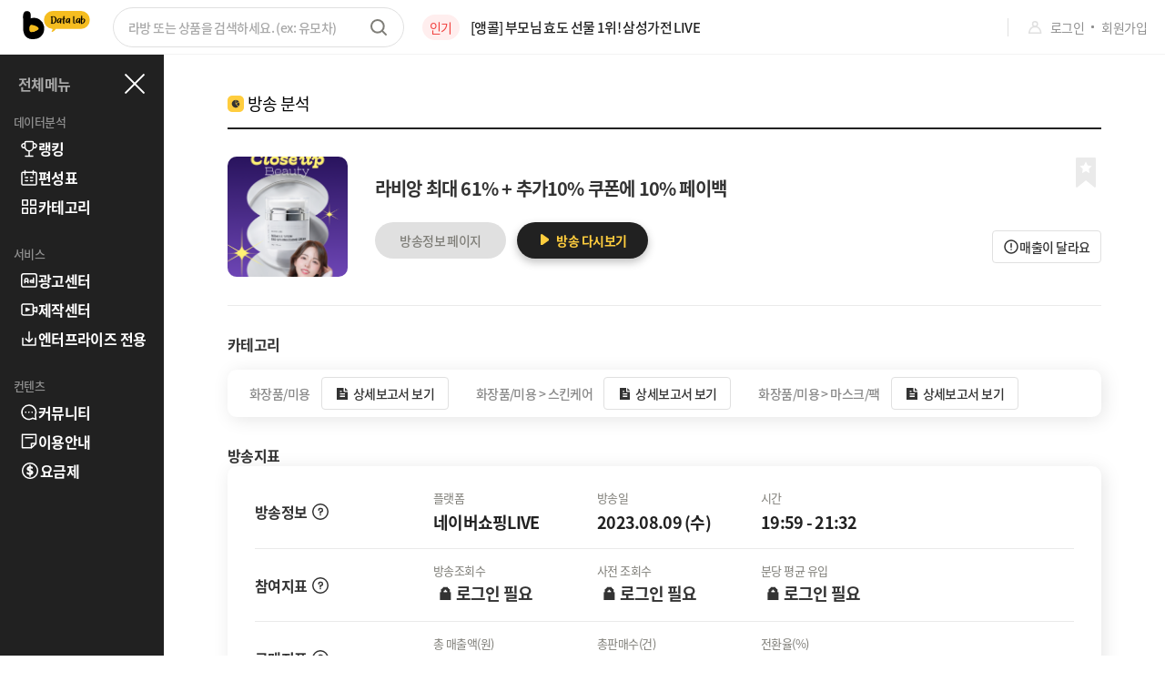

--- FILE ---
content_type: text/html; charset=utf-8
request_url: https://live.ecomm-data.com/report/labang/fa960b3eaf49eefde01e70112fb78db8
body_size: 18013
content:
<!DOCTYPE html><html><head><meta charSet="utf-8"/><meta name="author" content="주식회사 씨브이쓰리(CV3 Inc)"/><meta name="keywords" content="홈쇼핑, 롯데홈쇼핑, 현대홈쇼핑, 지에스홈쇼핑, 씨제이온스타일 추가"/><link rel="image_src" href="/thumbnail.png"/><link rel="icon" type="image/x-icon" href="/favicon.ico"/><link rel="icon" type="image/png" sizes="16x16" href="/favicon-16x16.png"/><link rel="icon" type="image/png" sizes="32x32" href="/favicon-32x32.png"/><link rel="apple-touch-icon" sizes="180x180" href="/apple-touch-icon.png"/><link rel="manifest" href="/site.webmanifest"/><meta name="viewport" content="width=device-width, initial-scale=1, maximum-scale=1"/><link rel="canonical" href="https://live.ecomm-data.com/report/labang/fa960b3eaf49eefde01e70112fb78db8"/><meta property="og:title" content="라방바 데이터랩"/><meta property="og:type" content="website"/><meta property="og:url" content="https://live.ecomm-data.com/"/><meta property="og:description" content="라이브커머스도 홈쇼핑도 라방바에서 기획하세요. 실시간 데이터로 성공적인 판매를 만들어냅니다."/><meta property="og:site_name" content="라방바 데이터랩"/><meta property="og:image" content="/thumbnail.png"/><meta name="twitter:title" content="라방바 데이터랩"/><meta name="twitter:url" content="https://live.ecomm-data.com/"/><meta name="twitter:description" content="라이브커머스도 홈쇼핑도 라방바에서 기획하세요. 실시간 데이터로 성공적인 판매를 만들어냅니다."/><meta name="twitter:creator" content="주식회사 씨브이쓰리(CV3 Inc)"/><meta name="twitter:card" content="summary_large_image"/><meta name="twitter:image" content="/thumbnail.png"/><meta name="naver-site-verification" content="b57dcf139f35d2f96a3fcf2952c3a7a4733a6a1c"/><meta name="google-site-verification" content="zryuh5TXattKHOr4rWY9gh-QVDZhZdDVneuGD-AcU9c"/><script>
              if(/MSIE d|Trident.*rv:/.test(navigator.userAgent)) {
                window.location = 'microsoft-edge:' + window.location
                setTimeout(function() { window.location = 'https://support.microsoft.com/office/160fa918-d581-4932-9e4e-1075c4713595' }, 1)
              }
            </script><script async="" src="https://www.googletagmanager.com/gtag/js?id=G-VN7F3DELDK"></script><script async="" src="https://www.googletagmanager.com/gtag/js?id=G-NLGYGNTN3F"></script><script>
              window.dataLayer = window.dataLayer || [];
              function gtag(){dataLayer.push(arguments);}
              gtag('js', new Date());
            </script><script type="text/javascript" async="" src="https://wcs.naver.net/wcslog.js"></script><script type="text/javascript">
          if(!wcs_add) var wcs_add = {};
          wcs_add["wa"] = "1fa6f0a9a30eb70";
          if(window.wcs) { wcs_do(); }
          </script><script async="" src="https://js.tosspayments.com/v1"></script><title>2023-08-09 라비앙 최대 61% + 추가10% 쿠폰에 10% 페이백 라이브방송의 21개 상품의 판매량과 매출액을 확인해보세요.</title><meta name="description" content="2023-08-09 라비앙 최대 61% + 추가10% 쿠폰에 10% 페이백"/><script src="https://unpkg.com/exceljs@4.3.0/dist/exceljs.min.js"></script><script src="https://unpkg.com/exceljs@4.3.0/dist/exceljs.min.js"></script><script src="https://unpkg.com/exceljs@4.3.0/dist/exceljs.min.js"></script><meta name="next-head-count" content="37"/><link rel="preload" href="/_next/static/css/8c25c4974a2d49fa.css" as="style"/><link rel="stylesheet" href="/_next/static/css/8c25c4974a2d49fa.css" data-n-g=""/><link rel="preload" href="/_next/static/css/e480b04a279a9091.css" as="style"/><link rel="stylesheet" href="/_next/static/css/e480b04a279a9091.css" data-n-p=""/><link rel="preload" href="/_next/static/css/4f6e04e313a06481.css" as="style"/><link rel="stylesheet" href="/_next/static/css/4f6e04e313a06481.css" data-n-p=""/><noscript data-n-css=""></noscript><script defer="" nomodule="" src="/_next/static/chunks/polyfills-5cd94c89d3acac5f.js"></script><script src="/_next/static/chunks/webpack-ef86ab4be888e514.js" defer=""></script><script src="/_next/static/chunks/framework-9fb5a1929308ee93.js" defer=""></script><script src="/_next/static/chunks/main-7947885179016644.js" defer=""></script><script src="/_next/static/chunks/pages/_app-3a3d2001be954315.js" defer=""></script><script src="/_next/static/chunks/3fff1979-c23bdc365561aa60.js" defer=""></script><script src="/_next/static/chunks/1892-1d9467c1eff8162d.js" defer=""></script><script src="/_next/static/chunks/3873-828e72785efe40b0.js" defer=""></script><script src="/_next/static/chunks/8398-a8bc3ba49b28a2d4.js" defer=""></script><script src="/_next/static/chunks/9834-0cc4a817525cb4d5.js" defer=""></script><script src="/_next/static/chunks/6085-00d5127250279c6a.js" defer=""></script><script src="/_next/static/chunks/8784-8cfe0670ad9ab278.js" defer=""></script><script src="/_next/static/chunks/6616-0591548a52622cb8.js" defer=""></script><script src="/_next/static/chunks/3-594431129dcdab61.js" defer=""></script><script src="/_next/static/chunks/pages/report/labang/%5Bid%5D-3608889023d3d7a9.js" defer=""></script><script src="/_next/static/URrycbaZrLDEHyxNW5NWK/_buildManifest.js" defer=""></script><script src="/_next/static/URrycbaZrLDEHyxNW5NWK/_ssgManifest.js" defer=""></script><script src="/_next/static/URrycbaZrLDEHyxNW5NWK/_middlewareManifest.js" defer=""></script><style id="__jsx-2676068478">header.jsx-2676068478 {position:fixed;
top:0;
left:0;
height:60px;
width:100vw;
background:white;
border-bottom:1px solid #f3f3f3;
z-index:999999}
header.jsx-2676068478 >.relative.jsx-2676068478 {position:relative;
width:100%;
height:100%;
display:-webkit-box;
display:-webkit-flex;
display:-ms-flexbox;
display:flex;
-webkit-justify-content:center;
justify-content:center;
-webkit-align-items:center;
-webkit-box-align:center;
-ms-flex-align:center;
align-items:center}
header.jsx-2676068478 >.relative.jsx-2676068478 >.content.jsx-2676068478 {padding-left:25px;
display:-webkit-box;
display:-webkit-flex;
display:-ms-flexbox;
display:flex;
-webkit-align-items:center;
-webkit-box-align:center;
-ms-flex-align:center;
align-items:center;
width:100%;
height:100%}
.logo.jsx-2676068478 {width:74px;
height:31px}
.search.jsx-2676068478 {position:relative;
margin-left:25px}
.search.jsx-2676068478 input.jsx-2676068478 {border:solid #e0e0e0 1px;
border-radius:22px;
padding:0 50px 0 16px;
width:320px;
height:44px;
background:white;
font-size:14px;
color:#212121;
font-weight:500}
.search.jsx-2676068478 input.jsx-2676068478::placeholder {color:#a8a8a8}
.search.jsx-2676068478 input.jsx-2676068478:focus {border:1px solid #333333}
.search.jsx-2676068478 button.jsx-2676068478 {position:absolute;
top:10px;
right:16px;
min-width:24px;
height:24px;
margin-left:16px;
border:none;
background:url(/_app/Nav/search_icon.svg);
cursor:pointer}
.search.jsx-2676068478 input.jsx-2676068478:focus +button.jsx-2676068478 {background:url(/_app/Nav/search_icon_focus.svg)}
.popular.jsx-2676068478 {-webkit-flex:1;
-ms-flex:1;
flex:1;
margin-left:20px}
.popular.jsx-2676068478 div.jsx-2676068478 {display:-webkit-box;
display:-webkit-flex;
display:-ms-flexbox;
display:flex;
-webkit-align-items:center;
-webkit-box-align:center;
-ms-flex-align:center;
align-items:center}
.popular.jsx-2676068478 span.jsx-2676068478 {background:#ffeeee;
border-radius:14px;
padding:4px 8px;
margin-right:12px;
font-size:14px;
color:#f1403e;
word-break:keep-all}
.popular.jsx-2676068478 a.jsx-2676068478 {font-size:15px;
font-weight:500;
color:#212121;
overflow:hidden;
white-space:nowrap;
text-overflow:ellipsis}
.user.jsx-2676068478 {position:absolute;
right:0;
height:20px;
padding:0 20px;
display:-webkit-box;
display:-webkit-flex;
display:-ms-flexbox;
display:flex;
-webkit-align-items:center;
-webkit-box-align:center;
-ms-flex-align:center;
align-items:center;
border-left:1px solid #e0e0e0;
font-size:12px;
color:#333333}
.user.jsx-2676068478 a.jsx-2676068478 {font-size:14px;
color:#8f8f8f;
cursor:pointer}
.user.jsx-2676068478 img.jsx-2676068478 {margin-right:8px}
.user.jsx-2676068478 i.jsx-2676068478 {background:#8f8f8f;
width:3px;
height:3px;
border-radius:3px;
margin:0 8px}
.user.jsx-2676068478 span.jsx-2676068478 {cursor:pointer}
.user.jsx-2676068478 span.jsx-2676068478 >b.jsx-2676068478 {font-size:14px;
font-weight:500;
margin-right:2px}
.drop.jsx-2676068478 {position:fixed;
top:52px;
right:20px;
width:120px;
border-radius:12px;
box-shadow:0 6px 20px rgba(0, 0, 0, 0.16);
padding:6px 0;
background:white;
list-style-type:none;
z-index:999}
.drop.jsx-2676068478 a.jsx-2676068478 {display:block;
padding:6px 12px;
font-size:14px;
font-weight:500;
color:#212121}
.drop.jsx-2676068478 a.jsx-2676068478:hover {background:#f3f3f3}
.drop.jsx-2676068478 li.jsx-2676068478:last-child a.jsx-2676068478 {cursor:pointer}</style><style id="__jsx-2390351805">li.jsx-2390351805 {margin-top:8px;
color:white;
font-size:16px;
font-weight:bold}
a.jsx-2390351805 {height:24px;
display:-webkit-box;
display:-webkit-flex;
display:-ms-flexbox;
display:flex;
-webkit-align-items:center;
-webkit-box-align:center;
-ms-flex-align:center;
align-items:center;
padding-left:22px;
gap:4px}
.plan.jsx-2390351805 img.jsx-2390351805 {width:18px;
height:18px;
margin:0 2px}</style><style id="__jsx-25810204">body {margin-left:180px}
@media (max-width:999px) {body {margin-left:0}}</style><style id="__jsx-3940668334">.lnb.jsx-3940668334 {position:fixed;
top:60px;
left:0;
width:180px;
height:100vh;
background:#212121;
z-index:10}
.top.jsx-3940668334 {display:-webkit-box;
display:-webkit-flex;
display:-ms-flexbox;
display:flex;
-webkit-align-items:center;
-webkit-box-align:center;
-ms-flex-align:center;
align-items:center;
-webkit-box-pack:justify;
-webkit-justify-content:space-between;
justify-content:space-between;
height:24px;
margin:20px;
color:#a8a8a8;
font-weight:bold}
.fold.jsx-3940668334 .top.jsx-3940668334 {margin-left:20px}
.top.jsx-3940668334 img.jsx-3940668334 {cursor:pointer}
ul.jsx-3940668334 {margin-bottom:30px;
list-style-type:none}
h5.jsx-3940668334 {color:#8f8f8f;
font-size:13px;
font-weight:500;
padding-left:15px}</style><style id="__jsx-278002657">body {
        }</style><style id="__jsx-987822510">header.jsx-987822510 {position:fixed;
top:0;
left:0;
height:56px;
width:100%;
background:white;
box-shadow:0 2px 4px rgba(0, 0, 0, 0.12);
z-index:999999}
.bi.jsx-987822510 {position:absolute;
top:9px;
left:calc(50% - 40px);
display:-webkit-box;
display:-webkit-flex;
display:-ms-flexbox;
display:flex;
-webkit-align-items:center;
-webkit-box-align:center;
-ms-flex-align:center;
align-items:center;
-webkit-justify-content:center;
justify-content:center;
width:80px;
height:36px}
.bi.jsx-987822510 img.jsx-987822510 {width:70px;
height:auto}
.i.jsx-987822510 {position:absolute;
top:15px}
.burger.jsx-987822510 {left:20px}
.search.jsx-987822510 {right:64px}
.user.jsx-987822510 {right:20px}
.backdrop.jsx-987822510 {position:fixed;
width:100%;
height:100%;
background:rgba(0, 0, 0, 0.6)}</style><style id="__jsx-652197766">body {margin-top:60px}</style><style id="__jsx-b96a394a8d7cd3fa">.mobile.jsx-b96a394a8d7cd3fa {display:none}
@media (max-width:999px) {.pc.jsx-b96a394a8d7cd3fa {display:none}
.mobile.jsx-b96a394a8d7cd3fa {display:block}}</style><style id="__jsx-3735190338">figure.jsx-3735190338 {width:132px;
height:132px;
border-radius:10px;
border:none;
-webkit-flex-shrink:0;
-ms-flex-negative:0;
flex-shrink:0;
position:relative;
overflow:hidden;
box-sizing:border-box}
img.jsx-3735190338 {width:100%;
height:100%;
object-fit:cover}
.tag.jsx-3735190338 {position:absolute;
left:0;
top:0;
width:30px;
height:20px;
background:#FFCD3E;
display:none;
-webkit-justify-content:center;
justify-content:center;
-webkit-align-items:center;
-webkit-box-align:center;
-ms-flex-align:center;
align-items:center;
font-size:10px;
font-weight:bold;
color:#333}
@media (max-width:999px) {figure.jsx-3735190338 {width:80px;
height:80px}}</style><style id="__jsx-6564782316b8f4bd">.lock.jsx-6564782316b8f4bd {width:100px;
text-align:center;
position:absolute;
left:calc(50% - 50px);
top:calc(50% - 48px)}
.link.jsx-6564782316b8f4bd {margin-top:20px;
width:100px;
height:36px;
background:white;
display:-webkit-box;
display:-webkit-flex;
display:-ms-flexbox;
display:flex;
-webkit-justify-content:center;
justify-content:center;
-webkit-align-items:center;
-webkit-box-align:center;
-ms-flex-align:center;
align-items:center;
border:#FCA600 1px solid;
border-radius:4px;
color:#FCA600;
font-weight:500;
font-size:14px;
text-align:center;
cursor:pointer}</style><style id="__jsx-2132207774">.container.jsx-2132207774 >div.jsx-2132207774:first-child {margin-top:0}
.box.jsx-2132207774 {display:-webkit-box;
display:-webkit-flex;
display:-ms-flexbox;
display:flex;
margin-top:20px;
-webkit-box-pack:justify;
-webkit-justify-content:space-between;
justify-content:space-between}
.graph.jsx-2132207774 {width:470px}
@media (max-width:999px) {.box.jsx-2132207774 {display:block}
.graph.jsx-2132207774 {width:100%;
margin-top:20px}
.container.jsx-2132207774 >div.jsx-2132207774:first-child >div.jsx-2132207774:first-child {margin-top:0}}</style><style id="__jsx-775008439">div.jsx-775008439 {-webkit-flex-shrink:0;
-ms-flex-negative:0;
flex-shrink:0;
width:0px;
height:76px;
display:block}</style><style id="__jsx-26d9f463356f0671">.biz.jsx-26d9f463356f0671 {margin-left:8px;
display:-webkit-box;
display:-webkit-flex;
display:-ms-flexbox;
display:flex;
padding:0px 8px;
-webkit-justify-content:center;
justify-content:center;
-webkit-align-items:center;
-webkit-box-align:center;
-ms-flex-align:center;
align-items:center;
gap:10px;
border-radius:8px;
background:rgba(252, 166, 0, 0.2);
color:#fca600;
font-size:14px;
font-weight:400}</style><style id="__jsx-884956218">.container.jsx-884956218 {position:relative}
.realarea.jsx-884956218 {overflow-y:auto;
max-height:408px}
.scrollarea.jsx-884956218 {position:absolute;
top:0;
right:0px;
overflow-y:auto;
max-height:408px;
width:28px}
.realarea.jsx-884956218::-webkit-scrollbar {width:0}
.scrollarea.jsx-884956218::-webkit-scrollbar {width:14px}
.scrollarea.jsx-884956218::-webkit-scrollbar-thumb {background:#E0E0E0;
border-radius:10px;
border:4px solid transparent;
-webkit-background-clip:padding-box;
background-clip:padding-box}
.scrollarea.jsx-884956218::-webkit-scrollbar-track {margin:0 0 7px}</style><style id="__jsx-2948294254">.SelectSmall_dropdownContainer__x7Hbs.jsx-2948294254 {width:140px;
height:36px}
.SelectSmall_selectBox__bSJTd.jsx-2948294254 {height:36px}
.SelectSmall_selectBox__bSJTd.jsx-2948294254 {width:140px}
.undefined.jsx-2948294254 {width:140px}
.undefined.jsx-2948294254 li.jsx-2948294254 {height:34px}
.undefined.jsx-2948294254 {height:105px}
.SelectSmall_selectBox__bSJTd.jsx-2948294254 {width:140px}
.SelectSmall_optionsContainer__DpSZy.jsx-2948294254 {width:140px}</style><style id="__jsx-1240162807">figure.jsx-1240162807 {width:50px;
height:50px;
border-radius:4px;
border:none;
-webkit-flex-shrink:0;
-ms-flex-negative:0;
flex-shrink:0;
position:relative;
overflow:hidden;
box-sizing:border-box}
img.jsx-1240162807 {width:100%;
height:100%;
object-fit:cover}
.tag.jsx-1240162807 {position:absolute;
left:0;
top:0;
width:30px;
height:20px;
background:#FFCD3E;
display:none;
-webkit-justify-content:center;
justify-content:center;
-webkit-align-items:center;
-webkit-box-align:center;
-ms-flex-align:center;
align-items:center;
font-size:10px;
font-weight:bold;
color:#333}
@media (max-width:999px) {figure.jsx-1240162807 {width:50px;
height:50px}}</style><style id="__jsx-4162489078">figure.jsx-4162489078 {width:50px;
height:50px;
border-radius:4px;
border:1px solid #FFCD3E;
-webkit-flex-shrink:0;
-ms-flex-negative:0;
flex-shrink:0;
position:relative;
overflow:hidden;
box-sizing:border-box}
img.jsx-4162489078 {width:100%;
height:100%;
object-fit:cover}
.tag.jsx-4162489078 {position:absolute;
left:0;
top:0;
width:30px;
height:20px;
background:#FFCD3E;
display:flex;
-webkit-justify-content:center;
justify-content:center;
-webkit-align-items:center;
-webkit-box-align:center;
-ms-flex-align:center;
align-items:center;
font-size:10px;
font-weight:bold;
color:#333}
@media (max-width:999px) {figure.jsx-4162489078 {width:50px;
height:50px}}</style><style id="__jsx-1470999223">figure.jsx-1470999223 {width:60px;
height:60px;
border-radius:4px;
border:none;
-webkit-flex-shrink:0;
-ms-flex-negative:0;
flex-shrink:0;
position:relative;
overflow:hidden;
box-sizing:border-box}
img.jsx-1470999223 {width:100%;
height:100%;
object-fit:cover}
.tag.jsx-1470999223 {position:absolute;
left:0;
top:0;
width:30px;
height:20px;
background:#FFCD3E;
display:none;
-webkit-justify-content:center;
justify-content:center;
-webkit-align-items:center;
-webkit-box-align:center;
-ms-flex-align:center;
align-items:center;
font-size:10px;
font-weight:bold;
color:#333}
@media (max-width:999px) {figure.jsx-1470999223 {width:60px;
height:60px}}</style><style id="__jsx-2479649014">figure.jsx-2479649014 {width:60px;
height:60px;
border-radius:4px;
border:1px solid #FFCD3E;
-webkit-flex-shrink:0;
-ms-flex-negative:0;
flex-shrink:0;
position:relative;
overflow:hidden;
box-sizing:border-box}
img.jsx-2479649014 {width:100%;
height:100%;
object-fit:cover}
.tag.jsx-2479649014 {position:absolute;
left:0;
top:0;
width:30px;
height:20px;
background:#FFCD3E;
display:flex;
-webkit-justify-content:center;
justify-content:center;
-webkit-align-items:center;
-webkit-box-align:center;
-ms-flex-align:center;
align-items:center;
font-size:10px;
font-weight:bold;
color:#333}
@media (max-width:999px) {figure.jsx-2479649014 {width:60px;
height:60px}}</style><style id="__jsx-9f28fc4d3107304f">.container.jsx-9f28fc4d3107304f {border-top:1px solid #EAEAEA}
.row.jsx-9f28fc4d3107304f {border-bottom:1px solid #EAEAEA;
display:-webkit-box;
display:-webkit-flex;
display:-ms-flexbox;
display:flex;
-webkit-align-items:center;
-webkit-box-align:center;
-ms-flex-align:center;
align-items:center}
.check.jsx-9f28fc4d3107304f {margin:2px 16px 0 8px}
.item.jsx-9f28fc4d3107304f {-webkit-flex:1;
-ms-flex:1;
flex:1;
max-width:100%}
.bottom.jsx-9f28fc4d3107304f {margin-top:24px}
@media (min-width:1000px) {.container.jsx-9f28fc4d3107304f {display:none}}</style><style id="__jsx-537386369">.TableLabang_info__ok4zk.jsx-537386369:hover .title.jsx-537386369 {text-decoration:underline}</style><style id="__jsx-1113359342">@keyframes animate {0% {transform:translateY(-80%);
opacity:0}14% {transform:translateY(5px);
opacity:1}20%, 100% {transform:translateY(0);
opacity:1}}
.toast.jsx-1113359342 {position:fixed;
top:80px;

        border-radius: 10px;
padding:8px 25px 10px;
background:#ffe69e;
box-shadow:0px 5px 5px rgba(0, 0, 0, 0.2);
display:-webkit-box;
display:-webkit-flex;
display:-ms-flexbox;
display:flex;
-webkit-justify-content:center;
justify-content:center;
-webkit-align-items:center;
-webkit-box-align:center;
-ms-flex-align:center;
align-items:center;
font-size:16px;
font-weight:500;
color:#202020;
z-index:-100;
visibility:hidden;
overflow:hidden;
-webkit-user-select:none;
-moz-user-select:none;
-ms-user-select:none;
user-select:none;
-webkit-animation:animate 2.5s ease-in-out;
animation:animate 2.5s ease-in-out}
@keyframes animate_hide {0% {opacity:1}99% {z-index:50}100% {opacity:0;
z-index:-100}}
.toast.hide.jsx-1113359342 {-webkit-animation:animate_hide 0.3s ease-in-out;
animation:animate_hide 0.3s ease-in-out;
animation-fill-mode:forwards}
@keyframes animate_bar {0% {transform:translateX(-110%)}100% {transform:translateX(0)}}
.toast.jsx-1113359342:after {content:'';
position:absolute;
left:0;
bottom:0;
width:100%;
height:2px;
background:#f5bd20;
-webkit-transform:translateX(-100%);
-moz-transform:translateX(-100%);
-ms-transform:translateX(-100%);
transform:translateX(-100%);
-webkit-animation:animate_bar 2.5s linear;
animation:animate_bar 2.5s linear;
animation-fill-mode:forwards}</style></head><body><div id="__next" data-reactroot=""><div class="_app_normal__R4Orl"><nav class="jsx-b96a394a8d7cd3fa jsx-652197766"><div class="jsx-b96a394a8d7cd3fa jsx-652197766 pc"><header class="jsx-2676068478"><div class="jsx-2676068478 relative"><div class="jsx-2676068478 content"><a class="jsx-2676068478" href="/"><img src="/_app/Nav/gnb_bi.svg" alt="메인 화면" class="jsx-2676068478 logo"/></a><form class="jsx-2676068478 search"><input type="text" name="keyword" placeholder="라방 또는 상품을 검색하세요. (ex: 유모차)" class="jsx-2676068478"/><button class="jsx-2676068478"></button></form><div class="jsx-2676068478 popular"></div></div><div class="jsx-2676068478 user"><img src="/_app/Nav/gnb_user.svg" alt="user" class="jsx-2676068478"/><a class="jsx-2676068478" href="/user/sign_in">로그인</a><i class="jsx-2676068478"></i><a class="jsx-2676068478" href="/user/sign_up">회원가입</a></div></div></header><div class="jsx-3940668334 jsx-25810204 lnb "><div class="jsx-3940668334 jsx-25810204 top">전체메뉴<img src="/_app/Nav/lnb_close.svg" alt="close" class="jsx-3940668334 jsx-25810204"/></div><div class="jsx-3940668334 jsx-25810204"><h5 class="jsx-3940668334 jsx-25810204">데이터분석</h5><ul class="jsx-3940668334 jsx-25810204"><li class="jsx-2390351805  ranking"><a class="jsx-2390351805" href="/ranking"><img src="/_app/Nav/lnb_ranking.svg" alt="ranking" class="jsx-2390351805"/>랭킹</a></li><li class="jsx-2390351805  schedule"><a class="jsx-2390351805" href="/schedule/lb"><img src="/_app/Nav/lnb_schedule.svg" alt="schedule" class="jsx-2390351805"/>편성표</a></li><li class="jsx-2390351805  cat"><a class="jsx-2390351805" href="/report/category/50000008"><img src="/_app/Nav/lnb_cat.svg" alt="cat" class="jsx-2390351805"/>카테고리</a></li></ul></div><div class="jsx-3940668334 jsx-25810204"><h5 class="jsx-3940668334 jsx-25810204">서비스</h5><ul class="jsx-3940668334 jsx-25810204"><li class="jsx-2390351805  marketing"><a class="jsx-2390351805" href="/marketing"><img src="/_app/Nav/lnb_marketing.svg" alt="marketing" class="jsx-2390351805"/>광고센터</a></li><li class="jsx-2390351805  creator"><a class="jsx-2390351805" href="/creator"><img src="/_app/Nav/lnb_creator.svg" alt="creator" class="jsx-2390351805"/>제작센터</a></li><li class="jsx-2390351805  data"><a class="jsx-2390351805" href="/data"><img src="/_app/Nav/lnb_data.svg" alt="data" class="jsx-2390351805"/>엔터프라이즈 전용</a></li></ul></div><div class="jsx-3940668334 jsx-25810204"><h5 class="jsx-3940668334 jsx-25810204">컨텐츠</h5><ul class="jsx-3940668334 jsx-25810204"><li class="jsx-2390351805  comm"><a class="jsx-2390351805" href="/comm/list"><img src="/_app/Nav/lnb_comm.svg" alt="comm" class="jsx-2390351805"/>커뮤니티</a></li><li class="jsx-2390351805  guide"><a class="jsx-2390351805" href="/guide"><img src="/_app/Nav/lnb_guide.svg" alt="guide" class="jsx-2390351805"/>이용안내</a></li><li class="jsx-2390351805  plan"><a class="jsx-2390351805" href="/plan"><img src="/_app/Nav/lnb_plan.svg" alt="plan" class="jsx-2390351805"/>요금제</a></li></ul></div></div></div><div class="jsx-b96a394a8d7cd3fa jsx-652197766 mobile"><header class="jsx-987822510 jsx-278002657"><a class="jsx-987822510 jsx-278002657 bi" href="/"><img src="/_app/Nav/Mobile/gnb_bi.svg" alt="메인 화면" class="jsx-987822510 jsx-278002657"/></a><img src="/_app/Nav/Mobile/gnb_burger.svg" alt="burger" class="jsx-987822510 jsx-278002657 burger i"/><img src="/_app/Nav/Mobile/gnb_search.svg" alt="search_icon" class="jsx-987822510 jsx-278002657 search i"/><a class="jsx-987822510 jsx-278002657 user i" href="/user/sign_in"><img src="/_app/Nav/Mobile/gnb_user.svg" alt="로그인" class="jsx-987822510 jsx-278002657"/></a></header></div></nav><div class="_app_main__7ZD58"><div class="_app_page__3__zb"><main class="labang_main__r7ZcL"><div class="Title_titleContainer__OqHUs"><div class="Title_titleWrapper__hHDpv"><img class="Title_icon__n_rNL" src="/__modules/Title/title_analyze.svg" alt="icon"/><h2 class="Title_title__VF21w">방송 분석</h2></div></div><div class="Title_divider__WJ463"></div><section class="labang_link_frame__J41Si"><div class="labang_link_box__cZgGw"><div><figure class="jsx-3735190338"><img src="" alt="error_icon" class="jsx-3735190338"/><div class="jsx-3735190338 tag">대표</div></figure><div class="labang_link_info__ZjtbB"><h1>라비앙 최대 61% + 추가10% 쿠폰에 10% 페이백</h1><div class="labang_links__6mrLT labang_pc__wyW0M"><button type="button" disabled="" class="ButtonPoint_public__7KAvK ButtonPoint_design2__8KMmf" style="width:144px"><span>방송정보 페이지</span></button><button type="button" class="ButtonPoint_public__7KAvK ButtonPoint_design1__3baZz" style="width:144px"><img src="/__modules/Button/play.svg" alt=""/><span>방송 다시보기</span></button></div></div></div><ul class="labang_buttons__tvBO3"><li class="labang_bookmark__fLJrE"><img src="/report/bookmark_inactive.svg" alt="bookmark"/></li><div class="labang_report_btn__QQM9W"><img src="/report/warn.svg" alt=""/><span>매출이 달라요</span></div></ul></div><div class="labang_links__6mrLT labang_mobile__OCjv_"><button type="button" disabled="" class="ButtonPoint_public__7KAvK ButtonPoint_design2__8KMmf" style="width:50%"><span>방송정보 페이지</span></button><button type="button" class="ButtonPoint_public__7KAvK ButtonPoint_design1__3baZz" style="width:50%"><img src="/__modules/Button/play.svg" alt=""/><span>방송 다시보기</span></button></div></section><section class="labang_category__ahpGN"><div class="labang_cat_title__X2BQ6"><h4>카테고리</h4></div><div class="CatIndex_container__ouQPF"><ul class="CatIndex_cat_list__xgmTZ"></ul></div></section><section class="labang_summary__uifnM"><span class="labang_label__H3jXI">방송지표</span><article class="Summary_summary__AWDJH"><div class="Summary_row__9uUb5 "><div class="Summary_th__GkcDo"><div class="Summary_row_info__EAZg4"><div>방송정보</div><div class="Summary_tooltip__fWbf9"><i></i></div></div></div><div class="Summary_td_list__8uH9s "><div class="Summary_td__4dMHo"><div>플랫폼</div><div class="Summary_basic__OtouE ">네이버쇼핑LIVE</div></div><div class="Summary_td__4dMHo"><div>방송일</div><div class="Summary_basic__OtouE ">2023.08.09 (수)</div></div><div class="Summary_td__4dMHo"><div>시간</div><div class="Summary_basic__OtouE ">19:59 - 21:32</div></div></div></div><div class="Summary_row__9uUb5 "><div class="Summary_th__GkcDo"><div class="Summary_row_info__EAZg4"><div>참여지표</div><div class="Summary_tooltip__fWbf9"><i></i></div></div></div><div class="Summary_td_list__8uH9s "><div class="Summary_td__4dMHo"><div>방송조회수</div><div class="Summary_colorful__tulfi ">🔒 로그인 <span class="Summary_pc_inline__Nf4oQ">필요</span></div></div><div class="Summary_td__4dMHo"><div>사전 조회수</div><div class="Summary_colorful__tulfi ">🔒 로그인 <span class="Summary_pc_inline__Nf4oQ">필요</span></div></div><div class="Summary_td__4dMHo"><div>분당 평균 유입</div><div class="Summary_colorful__tulfi ">🔒 로그인 <span class="Summary_pc_inline__Nf4oQ">필요</span></div></div></div></div><div class="Summary_row__9uUb5 "><div class="Summary_th__GkcDo"><div class="Summary_row_info__EAZg4"><div>구매지표</div><div class="Summary_tooltip__fWbf9"><i></i></div></div></div><div class="Summary_td_list__8uH9s "><div class="Summary_td__4dMHo"><div>총 매출액(원)</div><div class="Summary_colorful__tulfi ">🔒 로그인 <span class="Summary_pc_inline__Nf4oQ">필요</span></div></div><div class="Summary_td__4dMHo"><div>총판매수(건)</div><div class="Summary_colorful__tulfi ">🔒 로그인 <span class="Summary_pc_inline__Nf4oQ">필요</span></div></div><div class="Summary_td__4dMHo"><div>전환율(%)</div><div class="Summary_colorful__tulfi ">🔒 로그인 <span class="Summary_pc_inline__Nf4oQ">필요</span></div></div></div></div><div class="Summary_row__9uUb5 "><div class="Summary_th__GkcDo"><div class="Summary_row_info__EAZg4"><div>경쟁지표</div><div class="Summary_tooltip__fWbf9"><i></i></div></div></div><div class="Summary_td_list__8uH9s "><div class="Summary_td__4dMHo"><div>조회수</div><div class="Summary_colorful__tulfi ">🔒 로그인 <span class="Summary_pc_inline__Nf4oQ">필요</span></div></div><div class="Summary_td__4dMHo"><div>매출</div><div class="Summary_colorful__tulfi ">🔒 로그인 <span class="Summary_pc_inline__Nf4oQ">필요</span></div></div><div class="Summary_td__4dMHo"><div>판매량</div><div class="Summary_colorful__tulfi ">🔒 로그인 <span class="Summary_pc_inline__Nf4oQ">필요</span></div></div></div></div><div class="Summary_row__9uUb5 "><div class="Summary_th__GkcDo"><div class="Summary_row_info__EAZg4"><div>네이버지표</div><div class="Summary_tooltip__fWbf9"><i></i></div></div></div><div class="Summary_td_list__8uH9s "><div class="Summary_td__4dMHo"><div>구매고객</div><div class="Summary_colorful__tulfi ">🔒 로그인 <span class="Summary_pc_inline__Nf4oQ">필요</span></div></div><div class="Summary_td__4dMHo"><div>스토어알림 고객</div><div class="Summary_colorful__tulfi ">🔒 로그인 <span class="Summary_pc_inline__Nf4oQ">필요</span></div></div><div class="Summary_td__4dMHo"><div>좋아요</div><div class="Summary_colorful__tulfi ">🔒 로그인 <span class="Summary_pc_inline__Nf4oQ">필요</span></div></div></div></div></article></section><article><h4 class="labang_graph_info__WTDw4">추이그래프</h4><div class="jsx-2132207774 container"><div class="jsx-2132207774 box"><div class="jsx-2132207774 graph"><div class="jsx-6564782316b8f4bd Graph_container__7n0dU"><div class="jsx-6564782316b8f4bd Graph_title__JI6bW">시간별 매출액</div><div class="jsx-6564782316b8f4bd lock"><img src="/__modules/Graph/lock.svg" alt="lock" class="jsx-6564782316b8f4bd"/><a class="jsx-6564782316b8f4bd link" href="/user/sign_in">로그인하기</a></div></div></div><div class="jsx-2132207774 graph"><div class="jsx-6564782316b8f4bd Graph_container__7n0dU"><div class="jsx-6564782316b8f4bd Graph_title__JI6bW">시간별 판매량</div><div class="jsx-6564782316b8f4bd lock"><img src="/__modules/Graph/lock.svg" alt="lock" class="jsx-6564782316b8f4bd"/><a class="jsx-6564782316b8f4bd link" href="/user/sign_in">로그인하기</a></div></div></div></div><div class="jsx-2132207774 box"><div class="jsx-2132207774 graph"><div class="jsx-6564782316b8f4bd Graph_container__7n0dU"><div class="jsx-6564782316b8f4bd Graph_title__JI6bW">시간별 조회수</div><div class="jsx-6564782316b8f4bd lock"><img src="/__modules/Graph/lock.svg" alt="lock" class="jsx-6564782316b8f4bd"/><a class="jsx-6564782316b8f4bd link" href="/user/sign_in">로그인하기</a></div></div></div><div class="jsx-2132207774 graph"><div class="jsx-6564782316b8f4bd Graph_container__7n0dU"><div class="jsx-6564782316b8f4bd Graph_title__JI6bW">인구 통계</div><div class="jsx-6564782316b8f4bd lock"><img src="/__modules/Graph/lock.svg" alt="lock" class="jsx-6564782316b8f4bd"/><a class="jsx-6564782316b8f4bd link" href="/user/sign_in">로그인하기</a></div></div></div></div></div></article><div class="jsx-775008439"></div><div class="labang_tab_bar__XszKR "><ul class="Tabs_tabs__Eh2Ai"><li class="Tabs_clickable__dd_q7 Tabs_selected__wuqkA "><span>판매상품</span><span class="Tabs_count__C7Xav">21</span></li><li class="Tabs_clickable__dd_q7  "><span>시간별 상품 판매량</span></li><li class="  Tabs_empty__AAbPZ"></li></ul><div class="TableOption_frame__3CF_L"><div class="TableOption_excel__IX_Lu"><button style="display:flex;align-items:center" class="jsx-26d9f463356f0671 ButtonBasic_default__x_SOU 0"><img src="/__modules/Table/excel.svg" alt="icon" style="margin-right:4px" class="jsx-26d9f463356f0671"/>엑셀 다운로드<div class="jsx-26d9f463356f0671 biz">비즈</div></button></div><div style="height:36px" class="jsx-2948294254 SelectSmall_dropdownContainer__x7Hbs "><div class="jsx-2948294254 SelectSmall_selectBox__bSJTd  SelectSmall_noselect__zrIky"><span class="jsx-2948294254 SelectSmall_ellipsis__wnLn9 SelectSmall_notSelected__C5mhu"></span><i class="jsx-2948294254 SelectSmall_arrow__gFGgj SelectSmall_down__pl2se"></i></div><div class="jsx-2948294254 SelectSmall_optionsContainer__DpSZy "><div class="jsx-884956218 container"><div class="jsx-884956218 realarea"><ul class="jsx-2948294254 "><li data-option-index="0" class="jsx-2948294254 SelectSmall_option__q8AOl SelectSmall_noselect__zrIky"><span class="jsx-2948294254 SelectSmall_ellipsis__wnLn9">10개씩 보기</span><i class="jsx-2948294254 SelectSmall_arrow__gFGgj SelectSmall_up__LgKZt"></i></li><li data-option-index="1" class="jsx-2948294254 SelectSmall_option__q8AOl SelectSmall_noselect__zrIky"><span class="jsx-2948294254 SelectSmall_ellipsis__wnLn9">25개씩 보기</span></li><li data-option-index="2" class="jsx-2948294254 SelectSmall_option__q8AOl SelectSmall_noselect__zrIky"><span class="jsx-2948294254 SelectSmall_ellipsis__wnLn9">50개씩 보기</span></li><li data-option-index="3" class="jsx-2948294254 SelectSmall_option__q8AOl SelectSmall_noselect__zrIky"><span class="jsx-2948294254 SelectSmall_ellipsis__wnLn9">100개씩 보기</span></li></ul></div><div class="jsx-884956218 scrollarea"><div style="height:0px;width:0" class="jsx-884956218"></div></div></div></div></div></div></div><article class="labang_pc__wyW0M"><div class="Table_container__cUG9N"><table class="Table_table___jpMW"><thead><tr><th width="7%"><div class=""></div></th><th width="27.5%"><div class="">상품명</div></th><th width="8.5%"><div class="">정가</div></th><th width="8.5%"><div class="Table_clickable__N3Gfj">판매가<i class="Table_tooltip__Y8oFQ"></i><div class="Table_sorting__9040J"><i class="Table_up__xR2Xh "></i><i class="Table_down__5xlAv "></i></div></div></th><th width="10%"><div class="Table_clickable__N3Gfj">라이브가<i class="Table_tooltip__Y8oFQ"></i><div class="Table_sorting__9040J"><i class="Table_up__xR2Xh "></i><i class="Table_down__5xlAv "></i></div></div></th><th width="8.5%"><div class="Table_clickable__N3Gfj">배송비<i class="Table_tooltip__Y8oFQ"></i><div class="Table_sorting__9040J"><i class="Table_up__xR2Xh "></i><i class="Table_down__5xlAv "></i></div></div></th><th width="10%"><div class="Table_clickable__N3Gfj">라이브배송<i class="Table_tooltip__Y8oFQ"></i><div class="Table_sorting__9040J"><i class="Table_up__xR2Xh "></i><i class="Table_down__5xlAv "></i></div></div></th><th width="8.5%"><div class="Table_clickable__N3Gfj">판매량<i class="Table_tooltip__Y8oFQ"></i><div class="Table_sorting__9040J"><i class="Table_up__xR2Xh "></i><i class="Table_down__5xlAv "></i></div></div></th><th width="11.5%"><div class="Table_clickable__N3Gfj">매출액<i class="Table_tooltip__Y8oFQ"></i><div class="Table_sorting__9040J"><i class="Table_up__xR2Xh "></i><i class="Table_down__5xlAv Table_black__ygWW4"></i></div></div></th></tr></thead><tbody><tr><td><div class="TableProduct_thumbnail__dgOwE"><figure class="jsx-1240162807"><img src="" alt="error_icon" class="jsx-1240162807"/><div class="jsx-1240162807 tag">대표</div></figure></div></td><td><div class="TableProduct_title__GvREj"><a href="https://product.shoppinglive.naver.com/products/7239596884" target="_blank" rel="noreferrer">(2개 구매시 자동 추가 할인) 라비앙 메디닉라인 미라클 스템 99 프로그램 줄기세포배양액 앰플 1BOX</a></div></td><td><div class="TableProduct_number__F_xK5">298,000</div></td><td><div class="TableProduct_number__F_xK5">178,800</div></td><td><div class="TableProduct_number__F_xK5">178,800</div></td><td><div class="TableProduct_number__F_xK5">-</div></td><td><div class="TableProduct_number__F_xK5">-</div></td><td style="font-size:15px;text-align:center"><span style="cursor:pointer">🔒 로그인</span></td><td style="font-size:15px;text-align:center"><span style="cursor:pointer">🔒 로그인</span></td></tr><tr><td><div class="TableProduct_thumbnail__dgOwE"><figure class="jsx-4162489078"><img src="" alt="error_icon" class="jsx-4162489078"/><div class="jsx-4162489078 tag">대표</div></figure></div></td><td><div class="TableProduct_title__GvREj"><a href="https://product.shoppinglive.naver.com/products/7239563819" target="_blank" rel="noreferrer">라비앙 172달톤 100% 콜라겐 앰플 (WHITE) 200mg x 4ea 4주패키지</a></div></td><td><div class="TableProduct_number__F_xK5">168,000</div></td><td><div class="TableProduct_number__F_xK5">84,000</div></td><td><div class="TableProduct_number__F_xK5">84,000</div></td><td><div class="TableProduct_number__F_xK5">-</div></td><td><div class="TableProduct_number__F_xK5">-</div></td><td style="font-size:15px;text-align:center"><span style="cursor:pointer">🔒 로그인</span></td><td style="font-size:15px;text-align:center"><span style="cursor:pointer">🔒 로그인</span></td></tr><tr><td><div class="TableProduct_thumbnail__dgOwE"><figure class="jsx-1240162807"><img src="" alt="error_icon" class="jsx-1240162807"/><div class="jsx-1240162807 tag">대표</div></figure></div></td><td><div class="TableProduct_title__GvREj"><a href="https://product.shoppinglive.naver.com/products/7238479215" target="_blank" rel="noreferrer">라비앙 메디닉라인 미라클스템 엑소 시너지 마스크 1BOX</a></div></td><td><div class="TableProduct_number__F_xK5">59,000</div></td><td><div class="TableProduct_number__F_xK5">29,500</div></td><td><div class="TableProduct_number__F_xK5">29,500</div></td><td><div class="TableProduct_number__F_xK5">-</div></td><td><div class="TableProduct_number__F_xK5">-</div></td><td style="font-size:15px;text-align:center"><span style="cursor:pointer">🔒 로그인</span></td><td style="font-size:15px;text-align:center"><span style="cursor:pointer">🔒 로그인</span></td></tr><tr><td><div class="TableProduct_thumbnail__dgOwE"><figure class="jsx-1240162807"><img src="" alt="error_icon" class="jsx-1240162807"/><div class="jsx-1240162807 tag">대표</div></figure></div></td><td><div class="TableProduct_title__GvREj"><a href="https://product.shoppinglive.naver.com/products/7144889291" target="_blank" rel="noreferrer">라비앙 볼류마이징 기초 프리미엄 5종 세트</a></div></td><td><div class="TableProduct_number__F_xK5">298,000</div></td><td><div class="TableProduct_number__F_xK5">159,000</div></td><td><div class="TableProduct_number__F_xK5">159,000</div></td><td><div class="TableProduct_number__F_xK5">-</div></td><td><div class="TableProduct_number__F_xK5">-</div></td><td style="font-size:15px;text-align:center"><span style="cursor:pointer">🔒 로그인</span></td><td style="font-size:15px;text-align:center"><span style="cursor:pointer">🔒 로그인</span></td></tr><tr><td><div class="TableProduct_thumbnail__dgOwE"><figure class="jsx-1240162807"><img src="" alt="error_icon" class="jsx-1240162807"/><div class="jsx-1240162807 tag">대표</div></figure></div></td><td><div class="TableProduct_title__GvREj"><a href="https://product.shoppinglive.naver.com/products/7868320189" target="_blank" rel="noreferrer">라비앙 시그니처 화이트 에센스 세트</a></div></td><td><div class="TableProduct_number__F_xK5">236,000</div></td><td><div class="TableProduct_number__F_xK5">98,000</div></td><td><div class="TableProduct_number__F_xK5">98,000</div></td><td><div class="TableProduct_number__F_xK5">-</div></td><td><div class="TableProduct_number__F_xK5">-</div></td><td style="font-size:15px;text-align:center"><span style="cursor:pointer">🔒 로그인</span></td><td style="font-size:15px;text-align:center"><span style="cursor:pointer">🔒 로그인</span></td></tr><tr><td><div class="TableProduct_thumbnail__dgOwE"><figure class="jsx-1240162807"><img src="" alt="error_icon" class="jsx-1240162807"/><div class="jsx-1240162807 tag">대표</div></figure></div></td><td><div class="TableProduct_title__GvREj"><a href="https://product.shoppinglive.naver.com/products/7144862000" target="_blank" rel="noreferrer">라비앙 볼류마이징 래디언스 핑크 에센스 50ml</a></div></td><td><div class="TableProduct_number__F_xK5">92,000</div></td><td><div class="TableProduct_number__F_xK5">46,000</div></td><td><div class="TableProduct_number__F_xK5">46,000</div></td><td><div class="TableProduct_number__F_xK5">-</div></td><td><div class="TableProduct_number__F_xK5">-</div></td><td style="font-size:15px;text-align:center"><span style="cursor:pointer">🔒 로그인</span></td><td style="font-size:15px;text-align:center"><span style="cursor:pointer">🔒 로그인</span></td></tr><tr><td><div class="TableProduct_thumbnail__dgOwE"><figure class="jsx-1240162807"><img src="" alt="error_icon" class="jsx-1240162807"/><div class="jsx-1240162807 tag">대표</div></figure></div></td><td><div class="TableProduct_title__GvREj"><a href="https://product.shoppinglive.naver.com/products/7243149712" target="_blank" rel="noreferrer">라비앙 퓨어 비타 토닝 앰플 4주 패키지</a></div></td><td><div class="TableProduct_number__F_xK5">158,000</div></td><td><div class="TableProduct_number__F_xK5">110,600</div></td><td><div class="TableProduct_number__F_xK5">110,600</div></td><td><div class="TableProduct_number__F_xK5">-</div></td><td><div class="TableProduct_number__F_xK5">-</div></td><td style="font-size:15px;text-align:center"><span style="cursor:pointer">🔒 로그인</span></td><td style="font-size:15px;text-align:center"><span style="cursor:pointer">🔒 로그인</span></td></tr><tr><td><div class="TableProduct_thumbnail__dgOwE"><figure class="jsx-1240162807"><img src="" alt="error_icon" class="jsx-1240162807"/><div class="jsx-1240162807 tag">대표</div></figure></div></td><td><div class="TableProduct_title__GvREj"><a href="https://product.shoppinglive.naver.com/products/7144877159" target="_blank" rel="noreferrer">라비앙 100% 화이트 콜라겐 앰플 3종 세트</a></div></td><td><div class="TableProduct_number__F_xK5">322,000</div></td><td><div class="TableProduct_number__F_xK5">129,000</div></td><td><div class="TableProduct_number__F_xK5">129,000</div></td><td><div class="TableProduct_number__F_xK5">-</div></td><td><div class="TableProduct_number__F_xK5">-</div></td><td style="font-size:15px;text-align:center"><span style="cursor:pointer">🔒 로그인</span></td><td style="font-size:15px;text-align:center"><span style="cursor:pointer">🔒 로그인</span></td></tr><tr><td><div class="TableProduct_thumbnail__dgOwE"><figure class="jsx-1240162807"><img src="" alt="error_icon" class="jsx-1240162807"/><div class="jsx-1240162807 tag">대표</div></figure></div></td><td><div class="TableProduct_title__GvREj"><a href="https://product.shoppinglive.naver.com/products/7751654728" target="_blank" rel="noreferrer">라비앙 메디닉라인 미라클 스템 스핑고좀 필라멘트 100ml</a></div></td><td><div class="TableProduct_number__F_xK5">110,000</div></td><td><div class="TableProduct_number__F_xK5">55,000</div></td><td><div class="TableProduct_number__F_xK5">55,000</div></td><td><div class="TableProduct_number__F_xK5">-</div></td><td><div class="TableProduct_number__F_xK5">-</div></td><td style="font-size:15px;text-align:center"><span style="cursor:pointer">🔒 로그인</span></td><td style="font-size:15px;text-align:center"><span style="cursor:pointer">🔒 로그인</span></td></tr><tr><td><div class="TableProduct_thumbnail__dgOwE"><figure class="jsx-1240162807"><img src="" alt="error_icon" class="jsx-1240162807"/><div class="jsx-1240162807 tag">대표</div></figure></div></td><td><div class="TableProduct_title__GvREj"><a href="https://product.shoppinglive.naver.com/products/8719020681" target="_blank" rel="noreferrer">라비앙 퍼펙트 밸런스 머그워트 카밍 마스크 100g</a></div></td><td><div class="TableProduct_number__F_xK5">48,000</div></td><td><div class="TableProduct_number__F_xK5">33,600</div></td><td><div class="TableProduct_number__F_xK5">33,600</div></td><td><div class="TableProduct_number__F_xK5">-</div></td><td><div class="TableProduct_number__F_xK5">-</div></td><td style="font-size:15px;text-align:center"><span style="cursor:pointer">🔒 로그인</span></td><td style="font-size:15px;text-align:center"><span style="cursor:pointer">🔒 로그인</span></td></tr></tbody></table><div class="Table_bottom__wo3N0"><div class="Pagination_container__J83tq"><i class="Pagination_start__YQUTX "></i><i class="Pagination_before__HKXDk "></i><span class="Pagination_page__EtTov Pagination_current__toV_m">1</span><span class="Pagination_page__EtTov ">2</span><span class="Pagination_page__EtTov ">3</span><i class="Pagination_next__8mIkn Pagination_dark__J3IVn"></i><i class="Pagination_end__e8SUR "></i></div></div></div></article><article class="labang_mobile__OCjv_"><div style="width:100%"><div class="jsx-9f28fc4d3107304f container"><div class="jsx-9f28fc4d3107304f"><div class="jsx-9f28fc4d3107304f row"><div class="jsx-9f28fc4d3107304f item"><div class="ListMProduct_frame__5udQh"><div class="ListMProduct_thumb__3HY_0"><figure class="jsx-1470999223"><img src="" alt="error_icon" class="jsx-1470999223"/><div class="jsx-1470999223 tag">대표</div></figure></div><div class="ListMProduct_box__m7Ta2"><div class="ListMProduct_title__s5STk"><a href="https://product.shoppinglive.naver.com/products/7239596884" target="_blank" rel="noreferrer">(2개 구매시 자동 추가 할인) 라비앙 메디닉라인 미라클 스템 99 프로그램 줄기세포배양액 앰플 1BOX</a></div><div class="ListMProduct_meta__gpIz2"><span>라이브가<!-- --> <span>🔒</span></span><span>판매량<!-- --> <span>🔒</span></span></div><div class="ListMProduct_amt__fMGOt">매출<!-- --> <span>🔒</span></div></div></div></div></div><div class="jsx-9f28fc4d3107304f row"><div class="jsx-9f28fc4d3107304f item"><div class="ListMProduct_frame__5udQh"><div class="ListMProduct_thumb__3HY_0"><figure class="jsx-2479649014"><img src="" alt="error_icon" class="jsx-2479649014"/><div class="jsx-2479649014 tag">대표</div></figure></div><div class="ListMProduct_box__m7Ta2"><div class="ListMProduct_title__s5STk"><a href="https://product.shoppinglive.naver.com/products/7239563819" target="_blank" rel="noreferrer">라비앙 172달톤 100% 콜라겐 앰플 (WHITE) 200mg x 4ea 4주패키지</a></div><div class="ListMProduct_meta__gpIz2"><span>라이브가<!-- --> <span>🔒</span></span><span>판매량<!-- --> <span>🔒</span></span></div><div class="ListMProduct_amt__fMGOt">매출<!-- --> <span>🔒</span></div></div></div></div></div><div class="jsx-9f28fc4d3107304f row"><div class="jsx-9f28fc4d3107304f item"><div class="ListMProduct_frame__5udQh"><div class="ListMProduct_thumb__3HY_0"><figure class="jsx-1470999223"><img src="" alt="error_icon" class="jsx-1470999223"/><div class="jsx-1470999223 tag">대표</div></figure></div><div class="ListMProduct_box__m7Ta2"><div class="ListMProduct_title__s5STk"><a href="https://product.shoppinglive.naver.com/products/7238479215" target="_blank" rel="noreferrer">라비앙 메디닉라인 미라클스템 엑소 시너지 마스크 1BOX</a></div><div class="ListMProduct_meta__gpIz2"><span>라이브가<!-- --> <span>🔒</span></span><span>판매량<!-- --> <span>🔒</span></span></div><div class="ListMProduct_amt__fMGOt">매출<!-- --> <span>🔒</span></div></div></div></div></div><div class="jsx-9f28fc4d3107304f row"><div class="jsx-9f28fc4d3107304f item"><div class="ListMProduct_frame__5udQh"><div class="ListMProduct_thumb__3HY_0"><figure class="jsx-1470999223"><img src="" alt="error_icon" class="jsx-1470999223"/><div class="jsx-1470999223 tag">대표</div></figure></div><div class="ListMProduct_box__m7Ta2"><div class="ListMProduct_title__s5STk"><a href="https://product.shoppinglive.naver.com/products/7144889291" target="_blank" rel="noreferrer">라비앙 볼류마이징 기초 프리미엄 5종 세트</a></div><div class="ListMProduct_meta__gpIz2"><span>라이브가<!-- --> <span>🔒</span></span><span>판매량<!-- --> <span>🔒</span></span></div><div class="ListMProduct_amt__fMGOt">매출<!-- --> <span>🔒</span></div></div></div></div></div><div class="jsx-9f28fc4d3107304f row"><div class="jsx-9f28fc4d3107304f item"><div class="ListMProduct_frame__5udQh"><div class="ListMProduct_thumb__3HY_0"><figure class="jsx-1470999223"><img src="" alt="error_icon" class="jsx-1470999223"/><div class="jsx-1470999223 tag">대표</div></figure></div><div class="ListMProduct_box__m7Ta2"><div class="ListMProduct_title__s5STk"><a href="https://product.shoppinglive.naver.com/products/7868320189" target="_blank" rel="noreferrer">라비앙 시그니처 화이트 에센스 세트</a></div><div class="ListMProduct_meta__gpIz2"><span>라이브가<!-- --> <span>🔒</span></span><span>판매량<!-- --> <span>🔒</span></span></div><div class="ListMProduct_amt__fMGOt">매출<!-- --> <span>🔒</span></div></div></div></div></div><div class="jsx-9f28fc4d3107304f row"><div class="jsx-9f28fc4d3107304f item"><div class="ListMProduct_frame__5udQh"><div class="ListMProduct_thumb__3HY_0"><figure class="jsx-1470999223"><img src="" alt="error_icon" class="jsx-1470999223"/><div class="jsx-1470999223 tag">대표</div></figure></div><div class="ListMProduct_box__m7Ta2"><div class="ListMProduct_title__s5STk"><a href="https://product.shoppinglive.naver.com/products/7144862000" target="_blank" rel="noreferrer">라비앙 볼류마이징 래디언스 핑크 에센스 50ml</a></div><div class="ListMProduct_meta__gpIz2"><span>라이브가<!-- --> <span>🔒</span></span><span>판매량<!-- --> <span>🔒</span></span></div><div class="ListMProduct_amt__fMGOt">매출<!-- --> <span>🔒</span></div></div></div></div></div><div class="jsx-9f28fc4d3107304f row"><div class="jsx-9f28fc4d3107304f item"><div class="ListMProduct_frame__5udQh"><div class="ListMProduct_thumb__3HY_0"><figure class="jsx-1470999223"><img src="" alt="error_icon" class="jsx-1470999223"/><div class="jsx-1470999223 tag">대표</div></figure></div><div class="ListMProduct_box__m7Ta2"><div class="ListMProduct_title__s5STk"><a href="https://product.shoppinglive.naver.com/products/7243149712" target="_blank" rel="noreferrer">라비앙 퓨어 비타 토닝 앰플 4주 패키지</a></div><div class="ListMProduct_meta__gpIz2"><span>라이브가<!-- --> <span>🔒</span></span><span>판매량<!-- --> <span>🔒</span></span></div><div class="ListMProduct_amt__fMGOt">매출<!-- --> <span>🔒</span></div></div></div></div></div><div class="jsx-9f28fc4d3107304f row"><div class="jsx-9f28fc4d3107304f item"><div class="ListMProduct_frame__5udQh"><div class="ListMProduct_thumb__3HY_0"><figure class="jsx-1470999223"><img src="" alt="error_icon" class="jsx-1470999223"/><div class="jsx-1470999223 tag">대표</div></figure></div><div class="ListMProduct_box__m7Ta2"><div class="ListMProduct_title__s5STk"><a href="https://product.shoppinglive.naver.com/products/7144877159" target="_blank" rel="noreferrer">라비앙 100% 화이트 콜라겐 앰플 3종 세트</a></div><div class="ListMProduct_meta__gpIz2"><span>라이브가<!-- --> <span>🔒</span></span><span>판매량<!-- --> <span>🔒</span></span></div><div class="ListMProduct_amt__fMGOt">매출<!-- --> <span>🔒</span></div></div></div></div></div><div class="jsx-9f28fc4d3107304f row"><div class="jsx-9f28fc4d3107304f item"><div class="ListMProduct_frame__5udQh"><div class="ListMProduct_thumb__3HY_0"><figure class="jsx-1470999223"><img src="" alt="error_icon" class="jsx-1470999223"/><div class="jsx-1470999223 tag">대표</div></figure></div><div class="ListMProduct_box__m7Ta2"><div class="ListMProduct_title__s5STk"><a href="https://product.shoppinglive.naver.com/products/7751654728" target="_blank" rel="noreferrer">라비앙 메디닉라인 미라클 스템 스핑고좀 필라멘트 100ml</a></div><div class="ListMProduct_meta__gpIz2"><span>라이브가<!-- --> <span>🔒</span></span><span>판매량<!-- --> <span>🔒</span></span></div><div class="ListMProduct_amt__fMGOt">매출<!-- --> <span>🔒</span></div></div></div></div></div><div class="jsx-9f28fc4d3107304f row"><div class="jsx-9f28fc4d3107304f item"><div class="ListMProduct_frame__5udQh"><div class="ListMProduct_thumb__3HY_0"><figure class="jsx-1470999223"><img src="" alt="error_icon" class="jsx-1470999223"/><div class="jsx-1470999223 tag">대표</div></figure></div><div class="ListMProduct_box__m7Ta2"><div class="ListMProduct_title__s5STk"><a href="https://product.shoppinglive.naver.com/products/8719020681" target="_blank" rel="noreferrer">라비앙 퍼펙트 밸런스 머그워트 카밍 마스크 100g</a></div><div class="ListMProduct_meta__gpIz2"><span>라이브가<!-- --> <span>🔒</span></span><span>판매량<!-- --> <span>🔒</span></span></div><div class="ListMProduct_amt__fMGOt">매출<!-- --> <span>🔒</span></div></div></div></div></div></div><div class="jsx-9f28fc4d3107304f bottom"><div class="Pagination_container__J83tq"><i class="Pagination_start__YQUTX "></i><i class="Pagination_before__HKXDk "></i><span class="Pagination_page__EtTov Pagination_current__toV_m">1</span><span class="Pagination_page__EtTov ">2</span><span class="Pagination_page__EtTov ">3</span><i class="Pagination_next__8mIkn Pagination_dark__J3IVn"></i><i class="Pagination_end__e8SUR "></i></div></div></div></div></article><article class="labang_pc__wyW0M"><div class="labang_sectionTitleBar__g17Kx"><div class="labang_sectionTitle__7DP6r"><h4>연관방송</h4><span>3,535</span><div class="labang_tooltip__eKccg"><i></i></div></div><div class="TableOption_frame__3CF_L"><div class="TableOption_excel__IX_Lu"><button style="display:flex;align-items:center" class="jsx-26d9f463356f0671 ButtonBasic_default__x_SOU 0"><img src="/__modules/Table/excel.svg" alt="icon" style="margin-right:4px" class="jsx-26d9f463356f0671"/>엑셀 다운로드<div class="jsx-26d9f463356f0671 biz">비즈</div></button></div><div style="height:36px" class="jsx-2948294254 SelectSmall_dropdownContainer__x7Hbs "><div class="jsx-2948294254 SelectSmall_selectBox__bSJTd  SelectSmall_noselect__zrIky"><span class="jsx-2948294254 SelectSmall_ellipsis__wnLn9 SelectSmall_notSelected__C5mhu"></span><i class="jsx-2948294254 SelectSmall_arrow__gFGgj SelectSmall_down__pl2se"></i></div><div class="jsx-2948294254 SelectSmall_optionsContainer__DpSZy "><div class="jsx-884956218 container"><div class="jsx-884956218 realarea"><ul class="jsx-2948294254 "><li data-option-index="0" class="jsx-2948294254 SelectSmall_option__q8AOl SelectSmall_noselect__zrIky"><span class="jsx-2948294254 SelectSmall_ellipsis__wnLn9">10개씩 보기</span><i class="jsx-2948294254 SelectSmall_arrow__gFGgj SelectSmall_up__LgKZt"></i></li><li data-option-index="1" class="jsx-2948294254 SelectSmall_option__q8AOl SelectSmall_noselect__zrIky"><span class="jsx-2948294254 SelectSmall_ellipsis__wnLn9">25개씩 보기</span></li><li data-option-index="2" class="jsx-2948294254 SelectSmall_option__q8AOl SelectSmall_noselect__zrIky"><span class="jsx-2948294254 SelectSmall_ellipsis__wnLn9">50개씩 보기</span></li><li data-option-index="3" class="jsx-2948294254 SelectSmall_option__q8AOl SelectSmall_noselect__zrIky"><span class="jsx-2948294254 SelectSmall_ellipsis__wnLn9">100개씩 보기</span></li></ul></div><div class="jsx-884956218 scrollarea"><div style="height:0px;width:0" class="jsx-884956218"></div></div></div></div></div></div></div><div class="Table_container__cUG9N"><table class="Table_table___jpMW"><thead><tr><th width="35%"><div class="">방송정보</div></th><th width="12%"><div class="">분류</div></th><th width="12.5%"><div class="Table_clickable__N3Gfj">방송시간<div class="Table_sorting__9040J"><i class="Table_up__xR2Xh "></i><i class="Table_down__5xlAv "></i></div></div></th><th width="10%"><div class="Table_clickable__N3Gfj">조회수<div class="Table_sorting__9040J"><i class="Table_up__xR2Xh "></i><i class="Table_down__5xlAv "></i></div></div></th><th width="10%"><div class="Table_clickable__N3Gfj">판매량<i class="Table_tooltip__Y8oFQ"></i><div class="Table_sorting__9040J"><i class="Table_up__xR2Xh "></i><i class="Table_down__5xlAv "></i></div></div></th><th width="12.5%"><div class="Table_clickable__N3Gfj">매출액<i class="Table_tooltip__Y8oFQ"></i><div class="Table_sorting__9040J"><i class="Table_up__xR2Xh "></i><i class="Table_down__5xlAv Table_black__ygWW4"></i></div></div></th><th width="8%"><div class="">상품수</div></th></tr></thead><tbody><tr><td><a href="/report/labang/3c890c6e99088b902e681eb6e59ec119" target="_blank" class="jsx-537386369 TableLabang_td___9i2B TableLabang_info__ok4zk"><span class="jsx-537386369 title">THOME X 회사원A 최초공개! 톰더글로우시그니처</span><span class="jsx-537386369 TableLabang_adWrap__Q0KD7">카카오쇼핑LIVE<div class="jsx-537386369 TableLabang_icons__FJuO5"> <img src="/__modules/Table/icons/toss.png" alt="brand_logo" class="jsx-537386369"/> </div></span></a></td><td><div class="TableLabang_td___9i2B "><a href="/report/category/50000190" target="_blank" class="TableLabang_category__BYC4U"></a></div></td><td><div class="TableLabang_td___9i2B TableLabang_dts__bvd1d"><span>25.12.01<!-- --> (월)</span><span>19:00</span></div></td><td style="font-size:15px;text-align:center"><span style="cursor:pointer">🔒 로그인</span></td><td style="font-size:15px;text-align:center"><span style="cursor:pointer">🔒 로그인</span></td><td style="font-size:15px;text-align:center"><span style="cursor:pointer">🔒 로그인</span></td><td><span class="TableLabang_td___9i2B TableLabang_item_cnt__sRPQf">6</span></td></tr><tr><td><a href="/report/labang/a40eb6a28a1f4e6007f45d1d1c24198a" target="_blank" class="jsx-537386369 TableLabang_td___9i2B TableLabang_info__ok4zk"><span class="jsx-537386369 title">[바이림] 홀리데이 특집! 바비브라운 쿠션 &amp;  패션 복합</span><span class="jsx-537386369 TableLabang_adWrap__Q0KD7">CJ온스타일<div class="jsx-537386369 TableLabang_icons__FJuO5"></div></span></a></td><td><div class="TableLabang_td___9i2B "><a href="/report/category/50000198" target="_blank" class="TableLabang_category__BYC4U"></a></div></td><td><div class="TableLabang_td___9i2B TableLabang_dts__bvd1d"><span>25.12.19<!-- --> (금)</span><span>19:35</span></div></td><td style="font-size:15px;text-align:center"><span style="cursor:pointer">🔒 로그인</span></td><td style="font-size:15px;text-align:center"><span style="cursor:pointer">🔒 로그인</span></td><td style="font-size:15px;text-align:center"><span style="cursor:pointer">🔒 로그인</span></td><td><span class="TableLabang_td___9i2B TableLabang_item_cnt__sRPQf">23</span></td></tr><tr><td><a href="/report/labang/ad79b36164adf0ec2c7a0f5bb6502c47" target="_blank" class="jsx-537386369 TableLabang_td___9i2B TableLabang_info__ok4zk"><span class="jsx-537386369 title">랄랄PICK! 라로슈포제 국내최초 신제품 런칭 + ~50%</span><span class="jsx-537386369 TableLabang_adWrap__Q0KD7">네이버쇼핑LIVE<div class="jsx-537386369 TableLabang_icons__FJuO5"> <img src="/__modules/Table/icons/toss.png" alt="brand_logo" class="jsx-537386369"/> </div></span></a></td><td><div class="TableLabang_td___9i2B "><a href="/report/category/50000190" target="_blank" class="TableLabang_category__BYC4U"></a></div></td><td><div class="TableLabang_td___9i2B TableLabang_dts__bvd1d"><span>26.01.15<!-- --> (목)</span><span>18:59</span></div></td><td style="font-size:15px;text-align:center"><span style="cursor:pointer">🔒 로그인</span></td><td style="font-size:15px;text-align:center"><span style="cursor:pointer">🔒 로그인</span></td><td style="font-size:15px;text-align:center"><span style="cursor:pointer">🔒 로그인</span></td><td><span class="TableLabang_td___9i2B TableLabang_item_cnt__sRPQf">38</span></td></tr><tr><td><a href="/report/labang/a32b717519a8aa43a644bbab4813c067" target="_blank" class="jsx-537386369 TableLabang_td___9i2B TableLabang_info__ok4zk"><span class="jsx-537386369 title">[최대 44만원대 증정] 스킨수티컬즈 AGE 울트라 세럼💙선런칭LIVE</span><span class="jsx-537386369 TableLabang_adWrap__Q0KD7">네이버쇼핑LIVE<div class="jsx-537386369 TableLabang_icons__FJuO5"></div></span></a></td><td><div class="TableLabang_td___9i2B "><a href="/report/category/50000190" target="_blank" class="TableLabang_category__BYC4U"></a></div></td><td><div class="TableLabang_td___9i2B TableLabang_dts__bvd1d"><span>26.01.27<!-- --> (화)</span><span>18:59</span></div></td><td style="font-size:15px;text-align:center"><span style="cursor:pointer">🔒 로그인</span></td><td style="font-size:15px;text-align:center"><span style="cursor:pointer">🔒 로그인</span></td><td style="font-size:15px;text-align:center"><span style="cursor:pointer">🔒 로그인</span></td><td><span class="TableLabang_td___9i2B TableLabang_item_cnt__sRPQf">37</span></td></tr><tr><td><a href="/report/labang/6a141d26939d918eec6d218651239f45" target="_blank" class="jsx-537386369 TableLabang_td___9i2B TableLabang_info__ok4zk"><span class="jsx-537386369 title">반값특집❤️‍🔥심플리웍스가 미쳤어요. 일단 다 들어오세요</span><span class="jsx-537386369 TableLabang_adWrap__Q0KD7">네이버쇼핑LIVE<div class="jsx-537386369 TableLabang_icons__FJuO5"> <img src="/__modules/Table/icons/cshwk_earn.png" alt="brand_logo" class="jsx-537386369"/> </div></span></a></td><td><div class="TableLabang_td___9i2B "><a href="/report/category/50000190" target="_blank" class="TableLabang_category__BYC4U"></a></div></td><td><div class="TableLabang_td___9i2B TableLabang_dts__bvd1d"><span>25.12.18<!-- --> (목)</span><span>18:59</span></div></td><td style="font-size:15px;text-align:center"><span style="cursor:pointer">🔒 로그인</span></td><td style="font-size:15px;text-align:center"><span style="cursor:pointer">🔒 로그인</span></td><td style="font-size:15px;text-align:center"><span style="cursor:pointer">🔒 로그인</span></td><td><span class="TableLabang_td___9i2B TableLabang_item_cnt__sRPQf">14</span></td></tr><tr><td><a href="/report/labang/d567976b0df51d23d8eb54e0bd9a74d7" target="_blank" class="jsx-537386369 TableLabang_td___9i2B TableLabang_info__ok4zk"><span class="jsx-537386369 title">스킨수티컬즈 피티옥스 1주년🩶최대 37만원대 증정, 올해 마지막LIVE</span><span class="jsx-537386369 TableLabang_adWrap__Q0KD7">네이버쇼핑LIVE<div class="jsx-537386369 TableLabang_icons__FJuO5"></div></span></a></td><td><div class="TableLabang_td___9i2B "><a href="/report/category/50000190" target="_blank" class="TableLabang_category__BYC4U"></a></div></td><td><div class="TableLabang_td___9i2B TableLabang_dts__bvd1d"><span>25.11.25<!-- --> (화)</span><span>18:59</span></div></td><td style="font-size:15px;text-align:center"><span style="cursor:pointer">🔒 로그인</span></td><td style="font-size:15px;text-align:center"><span style="cursor:pointer">🔒 로그인</span></td><td style="font-size:15px;text-align:center"><span style="cursor:pointer">🔒 로그인</span></td><td><span class="TableLabang_td___9i2B TableLabang_item_cnt__sRPQf">38</span></td></tr><tr><td><a href="/report/labang/393182164e5e9d2ae82b271cfcae6007" target="_blank" class="jsx-537386369 TableLabang_td___9i2B TableLabang_info__ok4zk"><span class="jsx-537386369 title">잘사는💚닥터리본 1년에 단 한번! 블랙프라이데이 끝장 세일!!🔥</span><span class="jsx-537386369 TableLabang_adWrap__Q0KD7">CJ온스타일<div class="jsx-537386369 TableLabang_icons__FJuO5"> <img src="/__modules/Table/icons/cshwk_earn.png" alt="brand_logo" class="jsx-537386369"/> </div></span></a></td><td><div class="TableLabang_td___9i2B "><a href="/report/category/50000190" target="_blank" class="TableLabang_category__BYC4U"></a></div></td><td><div class="TableLabang_td___9i2B TableLabang_dts__bvd1d"><span>25.11.23<!-- --> (일)</span><span>20:00</span></div></td><td style="font-size:15px;text-align:center"><span style="cursor:pointer">🔒 로그인</span></td><td style="font-size:15px;text-align:center"><span style="cursor:pointer">🔒 로그인</span></td><td style="font-size:15px;text-align:center"><span style="cursor:pointer">🔒 로그인</span></td><td><span class="TableLabang_td___9i2B TableLabang_item_cnt__sRPQf">55</span></td></tr><tr><td><a href="/report/labang/57f9b74d226710c6fed7bfa32981a559" target="_blank" class="jsx-537386369 TableLabang_td___9i2B TableLabang_info__ok4zk"><span class="jsx-537386369 title">뷰티차트×에스티 로더 2025 마지막 LIVE! 연말 총결산 최대 혜택</span><span class="jsx-537386369 TableLabang_adWrap__Q0KD7">네이버쇼핑LIVE<div class="jsx-537386369 TableLabang_icons__FJuO5"> <img src="/__modules/Table/icons/cshwk_earn.png" alt="brand_logo" class="jsx-537386369"/> </div></span></a></td><td><div class="TableLabang_td___9i2B "><a href="/report/category/50000190" target="_blank" class="TableLabang_category__BYC4U"></a></div></td><td><div class="TableLabang_td___9i2B TableLabang_dts__bvd1d"><span>25.12.05<!-- --> (금)</span><span>18:59</span></div></td><td style="font-size:15px;text-align:center"><span style="cursor:pointer">🔒 로그인</span></td><td style="font-size:15px;text-align:center"><span style="cursor:pointer">🔒 로그인</span></td><td style="font-size:15px;text-align:center"><span style="cursor:pointer">🔒 로그인</span></td><td><span class="TableLabang_td___9i2B TableLabang_item_cnt__sRPQf">8</span></td></tr><tr><td><a href="/report/labang/d987d8dee09757779169d1d2606e1944" target="_blank" class="jsx-537386369 TableLabang_td___9i2B TableLabang_info__ok4zk"><span class="jsx-537386369 title">[아로셀] 67% 연말 감사제 최대 혜택 LIVE! </span><span class="jsx-537386369 TableLabang_adWrap__Q0KD7">네이버쇼핑LIVE<div class="jsx-537386369 TableLabang_icons__FJuO5"> <img src="/__modules/Table/icons/cshwk_earn.png" alt="brand_logo" class="jsx-537386369"/> </div></span></a></td><td><div class="TableLabang_td___9i2B "><a href="/report/category/50000193" target="_blank" class="TableLabang_category__BYC4U"></a></div></td><td><div class="TableLabang_td___9i2B TableLabang_dts__bvd1d"><span>25.12.17<!-- --> (수)</span><span>18:59</span></div></td><td style="font-size:15px;text-align:center"><span style="cursor:pointer">🔒 로그인</span></td><td style="font-size:15px;text-align:center"><span style="cursor:pointer">🔒 로그인</span></td><td style="font-size:15px;text-align:center"><span style="cursor:pointer">🔒 로그인</span></td><td><span class="TableLabang_td___9i2B TableLabang_item_cnt__sRPQf">28</span></td></tr><tr><td><a href="/report/labang/afc8455f598417ca3c8a39121d22c9c8" target="_blank" class="jsx-537386369 TableLabang_td___9i2B TableLabang_info__ok4zk"><span class="jsx-537386369 title">✨리터니티 스킨힐러 플라즈마 네이버 단독 선런칭✨</span><span class="jsx-537386369 TableLabang_adWrap__Q0KD7">네이버쇼핑LIVE<div class="jsx-537386369 TableLabang_icons__FJuO5"> <img src="/__modules/Table/icons/toss.png" alt="brand_logo" class="jsx-537386369"/> <!-- --> <img src="/__modules/Table/icons/cshwk_earn.png" alt="brand_logo" class="jsx-537386369"/> </div></span></a></td><td><div class="TableLabang_td___9i2B "><a href="/report/category/50000190" target="_blank" class="TableLabang_category__BYC4U"></a></div></td><td><div class="TableLabang_td___9i2B TableLabang_dts__bvd1d"><span>25.12.10<!-- --> (수)</span><span>19:29</span></div></td><td style="font-size:15px;text-align:center"><span style="cursor:pointer">🔒 로그인</span></td><td style="font-size:15px;text-align:center"><span style="cursor:pointer">🔒 로그인</span></td><td style="font-size:15px;text-align:center"><span style="cursor:pointer">🔒 로그인</span></td><td><span class="TableLabang_td___9i2B TableLabang_item_cnt__sRPQf">4</span></td></tr></tbody></table><div class="Table_bottom__wo3N0"><div class="Pagination_container__J83tq"><i class="Pagination_start__YQUTX "></i><i class="Pagination_before__HKXDk "></i><span class="Pagination_page__EtTov Pagination_current__toV_m">1</span><span class="Pagination_page__EtTov ">2</span><span class="Pagination_page__EtTov ">3</span><span class="Pagination_page__EtTov ">4</span><span class="Pagination_page__EtTov ">5</span><span class="Pagination_page__EtTov ">6</span><span class="Pagination_page__EtTov ">7</span><span class="Pagination_page__EtTov ">8</span><span class="Pagination_page__EtTov ">9</span><span class="Pagination_page__EtTov ">10</span><i class="Pagination_next__8mIkn Pagination_dark__J3IVn"></i><i class="Pagination_end__e8SUR Pagination_dark__J3IVn"></i></div></div></div></article><article class="labang_mobile__OCjv_"><div class="labang_sectionTitleBar__g17Kx"><div class="labang_sectionTitle__7DP6r"><h4>연관방송</h4><span>3,535</span><div class="labang_tooltip__eKccg"><i></i></div></div><div class="TableOption_frame__3CF_L"><div class="TableOption_excel__IX_Lu"><button style="display:flex;align-items:center" class="jsx-26d9f463356f0671 ButtonBasic_default__x_SOU 0"><img src="/__modules/Table/excel.svg" alt="icon" style="margin-right:4px" class="jsx-26d9f463356f0671"/>엑셀 다운로드<div class="jsx-26d9f463356f0671 biz">비즈</div></button></div><div style="height:36px" class="jsx-2948294254 SelectSmall_dropdownContainer__x7Hbs "><div class="jsx-2948294254 SelectSmall_selectBox__bSJTd  SelectSmall_noselect__zrIky"><span class="jsx-2948294254 SelectSmall_ellipsis__wnLn9 SelectSmall_notSelected__C5mhu"></span><i class="jsx-2948294254 SelectSmall_arrow__gFGgj SelectSmall_down__pl2se"></i></div><div class="jsx-2948294254 SelectSmall_optionsContainer__DpSZy "><div class="jsx-884956218 container"><div class="jsx-884956218 realarea"><ul class="jsx-2948294254 "><li data-option-index="0" class="jsx-2948294254 SelectSmall_option__q8AOl SelectSmall_noselect__zrIky"><span class="jsx-2948294254 SelectSmall_ellipsis__wnLn9">10개씩 보기</span><i class="jsx-2948294254 SelectSmall_arrow__gFGgj SelectSmall_up__LgKZt"></i></li><li data-option-index="1" class="jsx-2948294254 SelectSmall_option__q8AOl SelectSmall_noselect__zrIky"><span class="jsx-2948294254 SelectSmall_ellipsis__wnLn9">25개씩 보기</span></li><li data-option-index="2" class="jsx-2948294254 SelectSmall_option__q8AOl SelectSmall_noselect__zrIky"><span class="jsx-2948294254 SelectSmall_ellipsis__wnLn9">50개씩 보기</span></li><li data-option-index="3" class="jsx-2948294254 SelectSmall_option__q8AOl SelectSmall_noselect__zrIky"><span class="jsx-2948294254 SelectSmall_ellipsis__wnLn9">100개씩 보기</span></li></ul></div><div class="jsx-884956218 scrollarea"><div style="height:0px;width:0" class="jsx-884956218"></div></div></div></div></div></div></div><div style="width:100%"><div class="jsx-9f28fc4d3107304f container"><div class="jsx-9f28fc4d3107304f"><div class="jsx-9f28fc4d3107304f row"><div class="jsx-9f28fc4d3107304f item"><div class="ListMLabang_frame__gj1EI"><div class="ListMLabang_column__CM3lV"><div class="ListMLabang_row__Ta2Vd"><span class="ListMLabang_platform__lADgD">카카오쇼핑LIVE</span><a href="/report/labang/3c890c6e99088b902e681eb6e59ec119" target="_blank" class="ListMLabang_title___M8BT">THOME X 회사원A 최초공개! 톰더글로우시그니처</a></div><div class="ListMLabang_row__Ta2Vd"><span class="ListMLabang_date__4DHCf">12<!-- -->.<!-- -->01</span><span>조회수 <span class="ListMLabang_lock___RYCK">🔒</span></span><span>판매 <span class="ListMLabang_lock___RYCK">🔒</span></span><span class="ListMLabang_amt__KyKDg">매출 <span class="ListMLabang_lock___RYCK">🔒</span></span></div></div></div></div></div><div class="jsx-9f28fc4d3107304f row"><div class="jsx-9f28fc4d3107304f item"><div class="ListMLabang_frame__gj1EI"><div class="ListMLabang_column__CM3lV"><div class="ListMLabang_row__Ta2Vd"><span class="ListMLabang_platform__lADgD">CJ온스타일</span><a href="/report/labang/a40eb6a28a1f4e6007f45d1d1c24198a" target="_blank" class="ListMLabang_title___M8BT">[바이림] 홀리데이 특집! 바비브라운 쿠션 &amp;  패션 복합</a></div><div class="ListMLabang_row__Ta2Vd"><span class="ListMLabang_date__4DHCf">12<!-- -->.<!-- -->19</span><span>조회수 <span class="ListMLabang_lock___RYCK">🔒</span></span><span>판매 <span class="ListMLabang_lock___RYCK">🔒</span></span><span class="ListMLabang_amt__KyKDg">매출 <span class="ListMLabang_lock___RYCK">🔒</span></span></div></div></div></div></div><div class="jsx-9f28fc4d3107304f row"><div class="jsx-9f28fc4d3107304f item"><div class="ListMLabang_frame__gj1EI"><div class="ListMLabang_column__CM3lV"><div class="ListMLabang_row__Ta2Vd"><span class="ListMLabang_platform__lADgD">네이버쇼핑LIVE</span><a href="/report/labang/ad79b36164adf0ec2c7a0f5bb6502c47" target="_blank" class="ListMLabang_title___M8BT">랄랄PICK! 라로슈포제 국내최초 신제품 런칭 + ~50%</a></div><div class="ListMLabang_row__Ta2Vd"><span class="ListMLabang_date__4DHCf">01<!-- -->.<!-- -->15</span><span>조회수 <span class="ListMLabang_lock___RYCK">🔒</span></span><span>판매 <span class="ListMLabang_lock___RYCK">🔒</span></span><span class="ListMLabang_amt__KyKDg">매출 <span class="ListMLabang_lock___RYCK">🔒</span></span></div></div></div></div></div><div class="jsx-9f28fc4d3107304f row"><div class="jsx-9f28fc4d3107304f item"><div class="ListMLabang_frame__gj1EI"><div class="ListMLabang_column__CM3lV"><div class="ListMLabang_row__Ta2Vd"><span class="ListMLabang_platform__lADgD">네이버쇼핑LIVE</span><a href="/report/labang/a32b717519a8aa43a644bbab4813c067" target="_blank" class="ListMLabang_title___M8BT">[최대 44만원대 증정] 스킨수티컬즈 AGE 울트라 세럼💙선런칭LIVE</a></div><div class="ListMLabang_row__Ta2Vd"><span class="ListMLabang_date__4DHCf">01<!-- -->.<!-- -->27</span><span>조회수 <span class="ListMLabang_lock___RYCK">🔒</span></span><span>판매 <span class="ListMLabang_lock___RYCK">🔒</span></span><span class="ListMLabang_amt__KyKDg">매출 <span class="ListMLabang_lock___RYCK">🔒</span></span></div></div></div></div></div><div class="jsx-9f28fc4d3107304f row"><div class="jsx-9f28fc4d3107304f item"><div class="ListMLabang_frame__gj1EI"><div class="ListMLabang_column__CM3lV"><div class="ListMLabang_row__Ta2Vd"><span class="ListMLabang_platform__lADgD">네이버쇼핑LIVE</span><a href="/report/labang/6a141d26939d918eec6d218651239f45" target="_blank" class="ListMLabang_title___M8BT">반값특집❤️‍🔥심플리웍스가 미쳤어요. 일단 다 들어오세요</a></div><div class="ListMLabang_row__Ta2Vd"><span class="ListMLabang_date__4DHCf">12<!-- -->.<!-- -->18</span><span>조회수 <span class="ListMLabang_lock___RYCK">🔒</span></span><span>판매 <span class="ListMLabang_lock___RYCK">🔒</span></span><span class="ListMLabang_amt__KyKDg">매출 <span class="ListMLabang_lock___RYCK">🔒</span></span></div></div></div></div></div><div class="jsx-9f28fc4d3107304f row"><div class="jsx-9f28fc4d3107304f item"><div class="ListMLabang_frame__gj1EI"><div class="ListMLabang_column__CM3lV"><div class="ListMLabang_row__Ta2Vd"><span class="ListMLabang_platform__lADgD">네이버쇼핑LIVE</span><a href="/report/labang/d567976b0df51d23d8eb54e0bd9a74d7" target="_blank" class="ListMLabang_title___M8BT">스킨수티컬즈 피티옥스 1주년🩶최대 37만원대 증정, 올해 마지막LIVE</a></div><div class="ListMLabang_row__Ta2Vd"><span class="ListMLabang_date__4DHCf">11<!-- -->.<!-- -->25</span><span>조회수 <span class="ListMLabang_lock___RYCK">🔒</span></span><span>판매 <span class="ListMLabang_lock___RYCK">🔒</span></span><span class="ListMLabang_amt__KyKDg">매출 <span class="ListMLabang_lock___RYCK">🔒</span></span></div></div></div></div></div><div class="jsx-9f28fc4d3107304f row"><div class="jsx-9f28fc4d3107304f item"><div class="ListMLabang_frame__gj1EI"><div class="ListMLabang_column__CM3lV"><div class="ListMLabang_row__Ta2Vd"><span class="ListMLabang_platform__lADgD">CJ온스타일</span><a href="/report/labang/393182164e5e9d2ae82b271cfcae6007" target="_blank" class="ListMLabang_title___M8BT">잘사는💚닥터리본 1년에 단 한번! 블랙프라이데이 끝장 세일!!🔥</a></div><div class="ListMLabang_row__Ta2Vd"><span class="ListMLabang_date__4DHCf">11<!-- -->.<!-- -->23</span><span>조회수 <span class="ListMLabang_lock___RYCK">🔒</span></span><span>판매 <span class="ListMLabang_lock___RYCK">🔒</span></span><span class="ListMLabang_amt__KyKDg">매출 <span class="ListMLabang_lock___RYCK">🔒</span></span></div></div></div></div></div><div class="jsx-9f28fc4d3107304f row"><div class="jsx-9f28fc4d3107304f item"><div class="ListMLabang_frame__gj1EI"><div class="ListMLabang_column__CM3lV"><div class="ListMLabang_row__Ta2Vd"><span class="ListMLabang_platform__lADgD">네이버쇼핑LIVE</span><a href="/report/labang/57f9b74d226710c6fed7bfa32981a559" target="_blank" class="ListMLabang_title___M8BT">뷰티차트×에스티 로더 2025 마지막 LIVE! 연말 총결산 최대 혜택</a></div><div class="ListMLabang_row__Ta2Vd"><span class="ListMLabang_date__4DHCf">12<!-- -->.<!-- -->05</span><span>조회수 <span class="ListMLabang_lock___RYCK">🔒</span></span><span>판매 <span class="ListMLabang_lock___RYCK">🔒</span></span><span class="ListMLabang_amt__KyKDg">매출 <span class="ListMLabang_lock___RYCK">🔒</span></span></div></div></div></div></div><div class="jsx-9f28fc4d3107304f row"><div class="jsx-9f28fc4d3107304f item"><div class="ListMLabang_frame__gj1EI"><div class="ListMLabang_column__CM3lV"><div class="ListMLabang_row__Ta2Vd"><span class="ListMLabang_platform__lADgD">네이버쇼핑LIVE</span><a href="/report/labang/d987d8dee09757779169d1d2606e1944" target="_blank" class="ListMLabang_title___M8BT">[아로셀] 67% 연말 감사제 최대 혜택 LIVE! </a></div><div class="ListMLabang_row__Ta2Vd"><span class="ListMLabang_date__4DHCf">12<!-- -->.<!-- -->17</span><span>조회수 <span class="ListMLabang_lock___RYCK">🔒</span></span><span>판매 <span class="ListMLabang_lock___RYCK">🔒</span></span><span class="ListMLabang_amt__KyKDg">매출 <span class="ListMLabang_lock___RYCK">🔒</span></span></div></div></div></div></div><div class="jsx-9f28fc4d3107304f row"><div class="jsx-9f28fc4d3107304f item"><div class="ListMLabang_frame__gj1EI"><div class="ListMLabang_column__CM3lV"><div class="ListMLabang_row__Ta2Vd"><span class="ListMLabang_platform__lADgD">네이버쇼핑LIVE</span><a href="/report/labang/afc8455f598417ca3c8a39121d22c9c8" target="_blank" class="ListMLabang_title___M8BT">✨리터니티 스킨힐러 플라즈마 네이버 단독 선런칭✨</a></div><div class="ListMLabang_row__Ta2Vd"><span class="ListMLabang_date__4DHCf">12<!-- -->.<!-- -->10</span><span>조회수 <span class="ListMLabang_lock___RYCK">🔒</span></span><span>판매 <span class="ListMLabang_lock___RYCK">🔒</span></span><span class="ListMLabang_amt__KyKDg">매출 <span class="ListMLabang_lock___RYCK">🔒</span></span></div></div></div></div></div></div><div class="jsx-9f28fc4d3107304f bottom"><div class="Pagination_container__J83tq"><i class="Pagination_start__YQUTX "></i><i class="Pagination_before__HKXDk "></i><span class="Pagination_page__EtTov Pagination_current__toV_m">1</span><span class="Pagination_page__EtTov ">2</span><span class="Pagination_page__EtTov ">3</span><span class="Pagination_page__EtTov ">4</span><span class="Pagination_page__EtTov ">5</span><i class="Pagination_next__8mIkn Pagination_dark__J3IVn"></i><i class="Pagination_end__e8SUR Pagination_dark__J3IVn"></i></div></div></div></div></article></main></div><footer class="Footer_outer__xHOxu"><div class="Footer_inner__2mdBK"><div class="Footer_contact__WDli9"><b> </b><p>평일 09:00 - 18:00<br/>점심시간 12:00 - 13:00</p></div><div class="Footer_links__B1YfJ"><a target="_blank" rel="noreferrer" href="https://www.cv-3.com/">씨브이쓰리 소개</a><a target="_blank" rel="noreferrer" href="/terms/privacy">개인정보처리방침</a><a target="_blank" rel="noreferrer" href="/terms/service">이용약관</a><a href="https://tally.so/r/mRb7ZQ">문의하기/제휴하기</a></div><p class="Footer_info__0Kbmn">씨브이쓰리 주식회사<br/>사업자등록번호 <!-- --> · 통신판매업 신고 <br/>주소 <!-- --> · 대표번호 <br/>개인정보관리 책임자 <!-- --> · 대표자 양진호</p><p class="Footer_info__0Kbmn Footer_mobile__CzMx1">씨브이쓰리 주식회사<br/>사업자등록번호 <br/>통신판매업 신고 <br/>주소 <br/>대표번호 <br/>개인정보관리 책임자 <br/>대표자명 양진호</p></div></footer></div></div><div class="jsx-1113359342 toast"><span class="jsx-1113359342"></span></div></div><script id="__NEXT_DATA__" type="application/json">{"props":{"pageProps":{"labang_id":"fa960b3eaf49eefde01e70112fb78db8","ss_data":{"labang":{"labang_title":"라비앙 최대 61% + 추가10% 쿠폰에 10% 페이백","labang_thumbnail_url":"https://g-selected.pstatic.net/MjAyMzA4MDNfMjQ0/MDAxNjkxMDMwNTk3MDAw.J7RjdwgJq0fOCidsW9u6YXeEnMM25Aqb1b2GCDUV98Qg.Y-cPylekttZZ9F3gfvfD_P65HDlWr3MH_jL_mhIdGvMg.PNG/live_up1.png","labang_url_info":null,"labang_url_replay":"https://view.shoppinglive.naver.com/replays/1063323","labang_url_live":"https://view.shoppinglive.naver.com/lives/1063323","platform_id":"naver","labang_datetime_start":"2308091959","labang_datetime_end":"2308092132","labang_type":0,"visit_cnt":null,"visit_prior":null,"visit_avg":null,"sales_amt":null,"sales_cnt":null,"visit_cnt_pct":null,"sales_amt_pct":null,"sales_cnt_pct":null,"status":1,"cid_list":[50000002,50000190,50000193],"order_cnt":null,"subs_cnt":null,"like_cnt":null,"ad_channels":[],"favorite":false,"mask":true},"products":{"list":[{"platform_id":"naver","datetime_start":"2308091959","product_id":"141bd9b7142fd4662ebb89bfb564de85","title":"(2개 구매시 자동 추가 할인) 라비앙 메디닉라인 미라클 스템 99 프로그램 줄기세포배양액 앰플 1BOX","product_url":"https://product.shoppinglive.naver.com/products/7239596884","product_thumbnail_url":"https://shop-phinf.pstatic.net/20240115_15/1705301144315JlAkq_JPEG/106437043021520344_1283000882.jpg","product_index":1,"price":298000,"price_sales":178800,"delivery_fee":null,"labang_price":null,"labang_delivery_fee":null,"sales_cnt":null,"sales_amt":null,"visit_cnt":null},{"platform_id":"naver","datetime_start":"2308091959","product_id":"8c4ec1007e0eeb40fc7d749d162563a2","title":"라비앙 172달톤 100% 콜라겐 앰플 (WHITE) 200mg x 4ea 4주패키지","product_url":"https://product.shoppinglive.naver.com/products/7239563819","product_thumbnail_url":"https://shop-phinf.pstatic.net/20231020_138/1697777542915qUs54_JPEG/1150950631140803_216755947.jpg","product_index":0,"price":168000,"price_sales":84000,"delivery_fee":null,"labang_price":null,"labang_delivery_fee":null,"sales_cnt":null,"sales_amt":null,"visit_cnt":null},{"platform_id":"naver","datetime_start":"2308091959","product_id":"76f3bf0519c6b2e2fa54ef4cff462550","title":"라비앙 메디닉라인 미라클스템 엑소 시너지 마스크 1BOX","product_url":"https://product.shoppinglive.naver.com/products/7238479215","product_thumbnail_url":"https://shop-phinf.pstatic.net/20240119_74/1705627179040JSIhx_JPEG/106763077743134701_1787861136.jpg","product_index":5,"price":59000,"price_sales":29500,"delivery_fee":null,"labang_price":null,"labang_delivery_fee":null,"sales_cnt":null,"sales_amt":null,"visit_cnt":null},{"platform_id":"naver","datetime_start":"2308091959","product_id":"1c43f18ae27b73883b7dfd27f52b4118","title":"라비앙 볼류마이징 기초 프리미엄 5종 세트","product_url":"https://product.shoppinglive.naver.com/products/7144889291","product_thumbnail_url":"https://shop-phinf.pstatic.net/20230614_58/1686723784808GlAHX_JPEG/16751484430543497_1825670463.jpg","product_index":3,"price":298000,"price_sales":159000,"delivery_fee":null,"labang_price":null,"labang_delivery_fee":null,"sales_cnt":null,"sales_amt":null,"visit_cnt":null},{"platform_id":"naver","datetime_start":"2308091959","product_id":"ad263b2d39412fea8eb775d4d8fc5fd1","title":"라비앙 시그니처 화이트 에센스 세트","product_url":"https://product.shoppinglive.naver.com/products/7868320189","product_thumbnail_url":"https://shop-phinf.pstatic.net/20241030_112/1730276151515zqktd_JPEG/6763459647023534_1311327277.jpg","product_index":4,"price":236000,"price_sales":98000,"delivery_fee":null,"labang_price":null,"labang_delivery_fee":null,"sales_cnt":null,"sales_amt":null,"visit_cnt":null},{"platform_id":"naver","datetime_start":"2308091959","product_id":"75b47cb365095925c39e1265603e4069","title":"라비앙 볼류마이징 래디언스 핑크 에센스 50ml","product_url":"https://product.shoppinglive.naver.com/products/7144862000","product_thumbnail_url":"https://shop-phinf.pstatic.net/20241213_277/1734070071928TqKny_JPEG/17060569747877925_463621168.jpg","product_index":7,"price":92000,"price_sales":46000,"delivery_fee":null,"labang_price":null,"labang_delivery_fee":null,"sales_cnt":null,"sales_amt":null,"visit_cnt":null},{"platform_id":"naver","datetime_start":"2308091959","product_id":"b3211a1e9d2259bfd4801971626f2e27","title":"라비앙 퓨어 비타 토닝 앰플 4주 패키지","product_url":"https://product.shoppinglive.naver.com/products/7243149712","product_thumbnail_url":"https://shop-phinf.pstatic.net/20210426_149/1619428272227cFgWc_JPEG/20564106987404214_19731789.jpg","product_index":17,"price":158000,"price_sales":110600,"delivery_fee":null,"labang_price":null,"labang_delivery_fee":null,"sales_cnt":null,"sales_amt":null,"visit_cnt":null},{"platform_id":"naver","datetime_start":"2308091959","product_id":"f72ede29d0c2b60034ac47a1db664f44","title":"라비앙 100% 화이트 콜라겐 앰플 3종 세트","product_url":"https://product.shoppinglive.naver.com/products/7144877159","product_thumbnail_url":"https://shop-phinf.pstatic.net/20241031_101/1730337110305kMC9R_JPEG/64469894431960990_1734043104.jpg","product_index":12,"price":322000,"price_sales":129000,"delivery_fee":null,"labang_price":null,"labang_delivery_fee":null,"sales_cnt":null,"sales_amt":null,"visit_cnt":null},{"platform_id":"naver","datetime_start":"2308091959","product_id":"88d7510424cfaea1098c7987c59bb667","title":"라비앙 메디닉라인 미라클 스템 스핑고좀 필라멘트 100ml","product_url":"https://product.shoppinglive.naver.com/products/7751654728","product_thumbnail_url":"https://shop-phinf.pstatic.net/20240326_70/1711422233913o0HvO_JPEG/112558017597879427_1006905002.jpg","product_index":6,"price":110000,"price_sales":55000,"delivery_fee":null,"labang_price":null,"labang_delivery_fee":null,"sales_cnt":null,"sales_amt":null,"visit_cnt":null},{"platform_id":"naver","datetime_start":"2308091959","product_id":"5cd1670979eab65f85c58b568e9789e1","title":"라비앙 퍼펙트 밸런스 머그워트 카밍 마스크 100g","product_url":"https://product.shoppinglive.naver.com/products/8719020681","product_thumbnail_url":"https://shop-phinf.pstatic.net/20230616_255/1686883933366dDiev_JPEG/38849504493223016_476615118.jpg","product_index":18,"price":48000,"price_sales":33600,"delivery_fee":null,"labang_price":null,"labang_delivery_fee":null,"sales_cnt":null,"sales_amt":null,"visit_cnt":null}],"count":21,"mask":true},"rel_labangs":{"count":3535,"list":[{"product_cnt":6,"product_titles":" [12/1 19시 라이브 최초 런칭] 톰 더 글로우 시그니처 톰 스킨부스터 앰플(6종 중 택1) [럭셔리 홈케어] 톰 G필 프로그램 세트(1+2+3+마스크6매+매그 업 브러시 세트+도자기 샬레 세트) [항산화/광채] 톰 이센셜리 에픽 레디언트 크림 [콜라겐 생성/청담샵] 톰 글로우 레이어링 앰플 미스트(혼합형) [D-1 스페셜 케어] 톰 G필 원데이 키트","platform_id":"kakao","datetime_start":2512011900,"visit_cnt":null,"type":0,"title":"THOME X 회사원A 최초공개! 톰더글로우시그니처","sales_cnt":null,"objectID":"3c890c6e99088b902e681eb6e59ec119","sales_amt":null,"cid":50000190,"ad_channel":["toss"]},{"product_cnt":23,"product_titles":" 더엣지 25FW 플러피 울 노르딕 머플러 [최초가 69,900원] 25FW 클래식 레더100 벨트 (+더스트백) [론칭가69,900원] 더엣지 25FW 투턱 기모 와이드 데님 [최초가 79,900원]25FW 메리노 울100% 터틀넥 풀오버 [5만원인하]25FW 울 캐시 블렌디드 롱코트 25FW 울캐시미어 스팽글 머플러 성수동 수제화 25FW 램스킨 버클 롱부츠 지스튜디오 25FW 사가밍크 베스트 지스튜디오 25FW 울블렌드 맥시 드레이프 팬츠 지스튜디오 25FW 울실크 핸드메이드 큐롯팬츠 지스튜디오 25FW 사가폭스 헤비구스 다운코트 지스튜디오 25FW 폭스 울 비즈가디건 BOBBI BROWN 바비브라운 롱웨어 브로우 펜슬 바비브라운 4구 팔레트 러브컬렉션+브로우펜슬 바비브라운 롱웨어 크림 섀도우 스틱(+정품쇼핑백) 바비브라운 엑스트라 립틴트 2개 (+글로벌 쇼핑백1) 바비브라운 래디언스 세럼 프라이머 바비브라운 엑스트라 컬러샤인 립스틱 2개 세트 바비브라운 엑스트라 립틴트 2개 세트(+쇼핑백2) 바비브라운 세럼 프라이머 로지(+홀리데이쇼핑백) 바비브라운 인리치드 비타민 크림 50ml 2개 홀리데이팩(+쇼핑백) 바비브라운 엑스트라 립 틴트밤 2개 세트 바비브라운 웨이트리스 쿠션 2개 세트(SPF40 PA+++)","platform_id":"cjonstyle","datetime_start":2512191935,"visit_cnt":null,"type":0,"title":"[바이림] 홀리데이 특집! 바비브라운 쿠션 \u0026  패션 복합","sales_cnt":null,"objectID":"a40eb6a28a1f4e6007f45d1d1c24198a","sales_amt":null,"cid":50000198},{"product_cnt":38,"product_titles":" [라로슈포제]시카플라스트 밤 B5+ 100ml X3 [라로슈포제] 시카플라스트 밤 B5+ 100ml + 시카플라스트 멀티리페어 크림 100ml [라로슈포제] 시카플라스트 B5 멀티리페어 크림 100mlx2 [라로슈포제] NEW 히알루 세럼 50ml + 시카플라스트 밤B5 100ml 2종 세트 [라로슈포제] NEW 히알루세럼 50ml [라로슈포제] 시카플라스트 토너 200ml X2개 [라로슈포제] 멜라 B3 세럼 50ml [라로슈포제] 시카플라스트 리페어 에센스 30ml [라로슈포제] 에빠끌라 듀오+M 에센스 40ml [라로슈포제] 에빠끌라 딥 클렌징 포밍크림 125ml X2개 [라로슈포제] 똘러리앙 퓨리파잉 포밍크림 125ml X 2개 [라로슈포제] 시카플라스트 데일리 핸드 트리트먼트 크림 50ml [라로슈포제] 멜라 B3 세럼 30ml [라로슈포제] 유비데아 톤업 로지 글로우 30mlx2 [라로슈포제] 시카플라스트 토너 200ml [라로슈포제] 시카플라스트 밤 100ml X2 [라로슈포제] 시카플라스트 밤 B5+ 100ml [라로슈포제] 시카플라스트 B5 스프레이 100ml [라로슈포제] 시카밤 100ml + 시카에센스 30ml 2종 세트 [라로슈포제] 시카플라스트 멀티 리페어 크림 100ml [라로슈포제] 에빠끌라 딥 클렌징 포밍크림 125ml [라로슈포제] 에빠끌라 퓨리파잉 포밍 젤+M 200ml [라로슈포제] 에빠끌라 듀오+M 에센스 40ml + 시카플라스트 B5+ 밤 100ml [라로슈포제] 에빠끌라 K(+) 토너 200ml [라로슈포제] 순수 비타민 C12 세럼 30ml [라로슈포제] 순수비타민 C12 세럼 30ml + 시카플라스트 B5+ 밤 100ml [라로슈포제] 오떼르말 미스트 150ml [라로슈포제] NEW 히알루세럼 30ml [라로슈포제] 똘러리앙 덤 알레르고 플루이드 40ml [라로슈포제] 똘러리앙 퓨리파잉 포밍크림 125ml [라로슈포제] 유비데아 안뗄리오스 멜트인 30ml SPF50+ PA++++ [라로슈포제] 유비데아 안뗄리오스 멜트인 30ml SPF50+ PA++++X2개 [라로슈포제] 유비데아 안뗄리오스 멜트인 틴티드 크림 [톤보정] [라로슈포제] 유비데아 톤업 라이트 30ml (SPF50+ PA++++) X2개 세트 [라로슈포제] 유비데아 톤업 라이트 30ml SPF50+ PA++++ [라로슈포제] 유비데아 톤업 클리어 30ml (SPF50+ PA++++) X2개 세트 [라로슈포제] 유비데아 톤업 클리어 30ml SPF50+ [라로슈포제] 유비데아 로지 글로우 30ml","platform_id":"naver","datetime_start":2601151859,"visit_cnt":null,"type":1,"title":"랄랄PICK! 라로슈포제 국내최초 신제품 런칭 + ~50%","sales_cnt":null,"objectID":"ad79b36164adf0ec2c7a0f5bb6502c47","sales_amt":null,"cid":50000190,"ad_channel":["toss"]},{"product_cnt":37,"product_titles":" [LIVE] C E 페룰릭 \u0026 AGE 울트라 세럼 항산화 탄력 듀오 (+C E 페룰릭 15ml \u0026 울세럼 16ml) [LIVE] AGE 울트라 세럼 \u0026 크림 듀오 (+울세럼 16ml \u0026 AGE 크림 15ml) [LIVE] C E 페룰릭 항산화 안티에이징 더블 세트 (+C E 페룰릭 15mlx2 \u0026 수분탄력 세럼 15ml) [타임딜] 젠틀 클렌저 진정 영양 클렌저 190ml (+7만원 상당 4종 기프트) [LIVE] AGE 인터럽터 울트라 세럼 30ML 세트 (+12만원 상당 항산화 탄력 시너지) 스킨수티컬즈 CE페룰릭 항산화 안티에이징 비타민C 앰플 30ml 세트 (+C E 페룰릭 15ml) 스킨수티컬즈 피티옥스 주름 케어 세럼 30ml 세트 (+피티옥스 16ml) 스킨수티컬즈 디스컬러레이션 미백 세럼 30ml 세트 (+미백 세럼 16ml) 스킨수티컬즈 트리플 리피드 명품 세라마이드 장벽 크림 48ml 세트 (+장벽 크림 16ml) 스킨수티컬즈 리텍스처링 액티베이터 각질 광채 세럼 30ml 세트 (+각질 광채 세럼 16ml) 스킨수티컬즈 피토 코렉티브 급속 쿨링 진정 세럼 30ml 세트 (+ 피토 세럼 15ml) 스킨수티컬즈 하이드레이팅 B5 물광 보습 세럼 30ml 세트 (+물광 보습 세럼 15ml) 스킨수티컬즈 HA 멀티 글리칸 수분 탄력 세럼 30ml 세트 (+수분 탄력 세럼 15ml) [라운지] C E 페룰릭 \u0026 피티옥스 얼티밋 안티에이징 듀오 세트 (+C E 페룰릭 15ml \u0026 피-티옥스 4ml \u0026 파우치 \u0026 필로우 커버) [라운지] 이퀄라이징 토너 영양 수분 약산성 토너 200ml 세트 (+광채 세럼 8ml) [라운지] C E 페룰릭 \u0026 HA 멀티 글리칸 항산화 수분탄력 듀오 세트 (+C E 페룰릭 15ml \u0026 HA멀티글리칸 4ml \u0026 파우치 \u0026 필로우 커버) C E 페룰릭 \u0026 이퀄 토너 항산화 골든룰 세트 (+C E 페룰릭 디럭스 및 장벽크림 및 선크림 디럭스) [라운지] AGE 인터럽터 어드밴스드 탄력 리프팅 크림 48ml (+AGE 크림 7종) 스킨수티컬즈 울트라 페이셜 UV 디펜스 30ml 세트 (+공기밀착 선크림 디럭스) 스킨수티컬즈 어드밴스드 브라이트닝 UV 디펜스 40ml 세트 (+광채 선크림 디럭스) [1/26 선출시]AGE 인터럽터 울트라 세럼 30ML 세트 (+C E 페룰릭 4ml \u0026 울세럼 8ml) [각인][라운지] C E 페룰릭 항산화 안티에이징 비타민C 앰플 30ml 세트 (+CE페룰릭 12ml 및 트리플 크림 4ml) [라운지] 트리플 리피드 명품 세라마이드 장벽 크림 48ml 세트 (+트리플 크림 15ml \u0026 수분 탄력 세럼 4ml) [라운지] 레스베라트롤 BE 나이트 광채 에센스 30ml 세트 (+나이트 광채 에센스 15ml \u0026 피티옥스 4ml) 스킨수티컬즈 C E 페룰릭 항산화 안티에이징 비타민C 앰플 30ml (+항산화 안티에이징 BEST 3종) 스킨수티컬즈 피티옥스 주름 케어 세럼 30ml 세트 (+피티옥스 8ml) 스킨수티컬즈 트리플 리피드 명품 세라마이드 장벽 크림 48ml 세트 (+항산화 안티에이징 BEST 3종) 스킨수티컬즈 피토 코렉티브 급속 쿨링 진정 세럼 30ml 세트 (+피토 세럼 및 마스크) 스킨수티컬즈 레스베라트롤 BE 30ml 나이트 광채 에센스 세트 (+항산화 3종 기프트) 스킨수티컬즈 피토 코렉티브 토너 200ml 진정 리페어 토너 세트 (+피토 진정 4종) 스킨수티컬즈 AGE 어드밴스드 아이 15ml 3D 광채 아이크림 세트 (+AGE 3종 기프트) 스킨수티컬즈 에몰리언스 60ml 고보습 보태니컬 세트 (+수분 탄력 및 광채세럼) 스킨수티컬즈 피토 코렉티브 마스크 보태니컬 쿨링 크림 60ml 스킨수티컬즈 젠틀 클렌저 진정 영양 클렌징 크림 클렌저 190ml 스킨수티컬즈 이퀄라이징 토너 200ml 영양 수분 약산성 토너 스킨수티컬즈 피지컬 퓨전 SPF 50 50ml 무기자차 선크림 [라운지] 피토 토너 \u0026 피토 세럼 진정 듀오 세트(+C E 페룰릭 4ml \u0026 피토 코렉티브 15ml \u0026 피토 토너 10ml \u0026 필로우 커버)","platform_id":"naver","datetime_start":2601271859,"visit_cnt":null,"type":1,"title":"[최대 44만원대 증정] 스킨수티컬즈 AGE 울트라 세럼💙선런칭LIVE","sales_cnt":null,"objectID":"a32b717519a8aa43a644bbab4813c067","sales_amt":null,"cid":50000190},{"product_cnt":14,"product_titles":" [블랙딜 52%] 오늘만반값_NEW 원밀리언 배리어 맥시마이저 튜브형 50ml [블랙딜 53%] 오늘만반값_모공크림팩 (크림한번 50ml + 모공한번 30ml) [블랙딜 56%] 오늘만반값_비건 밀크티 데이로션 선크림 SPF50 [블랙딜 55%] 오늘만반값_피디알엔 세럼 비비 SPF40 [블랙딜 55%] 오늘만반값_세수한번 굿모링 클렌저 100g [블랙딜 ~50%] 원밀리언 크림한번 본품\u0026리필 (다구성) [블랙딜 ~50%] 단독_원밀리언 톤업 세럼듀오 세트 (다구성) [블랙딜 ~50%] 단독_원밀리언 모공 세럼듀오 세트 (다구성) [블랙딜 ~50%] 단독_원밀리언 세럼한번 (다구성) [블랙딜~50%] 네롤리 리추얼 피디알엔 젤 세럼 (다구성) [블랙딜 ~50%] 네롤리 리추얼 타이트닝 미스트 (다구성) [블랙딜 ~50%] 비건 포슬린 데이로션 선크림 SPF50 (다구성) [블랙딜 -30%] 세수한번 폼클렌저 대용량 3개 [블랙딜 -24%] 세수한번 폼클렌저 120g 3개","platform_id":"naver","datetime_start":2512181859,"visit_cnt":null,"type":1,"title":"반값특집❤️‍🔥심플리웍스가 미쳤어요. 일단 다 들어오세요","sales_cnt":null,"objectID":"6a141d26939d918eec6d218651239f45","sales_amt":null,"cid":50000190,"ad_channel":["cshwk_earn"]},{"product_cnt":38,"product_titles":" [LIVE] C E 페룰릭 \u0026 피-티옥스 얼티밋 안티에이징 듀오 세트 (+C E 페룰릭 정품 용량급) [타임딜] 피티옥스 30ml 링클 스트레이트닝 세트 (+디스커버리 5종 키트) [LIVE] C E 페룰릭 항산화 안티에이징 더블 세트 (+C E 페룰릭 15mlx2 \u0026 물광보습세럼15ml) [LIVE] 피-티옥스 얼티밋 안티에이징 더블 세트 (+수분 탄력 세럼 15ml \u0026 물광 보습 세럼 15ml) C E 페룰릭 비타민C 항산화 안티에이징 세트 (+C E 페룰릭 12ml+피티옥스 8ml) [라운지] 이퀄라이징 토너 영양 수분 약산성 토너 200ml 세트 (+진정 광채 세럼 8ml) C E 페룰릭 \u0026 이퀄 토너 항산화 골든룰 세트 (+C E 페룰릭 디럭스 및 미백 세럼 및 피토 토너) 스킨수티컬즈 트리플 리피드 명품 세라마이드 장벽 크림 48ml 세트 (+수분 탄력 세럼 15ml 및 장벽 크림 4ml) 스킨수티컬즈 피티옥스 주름 케어 세럼 30ml 세트 (+물광 보습세럼 15ml 및 각질광채세럼 4ml) 스킨수티컬즈 디스컬러레이션 미백 세럼 30ml 세트 (+미백 세럼 12ml 및 C E 페룰릭 4ml) 스킨수티컬즈 레스베라트롤 BE 30ml 나이트 광채 에센스 세트 (+나이트 광채 에센스 15ml 및 피토 마스크 4ml) 스킨수티컬즈 C E 페룰릭 항산화 안티에이징 비타민C 앰플 30ml 세트 (+항산화 안티에이징 3종) 스킨수티컬즈 피토 코렉티브 급속 쿨링 진정 세럼 30ml 세트 (+피토 세럼 및 마스크) 스킨수티컬즈 피티옥스 주름 케어 세럼 30ml 세트 (+피티옥스 4ml 및 수분 탄력 세럼 4ml) 스킨수티컬즈 트리플 리피드 명품 세라마이드 장벽 크림 48ml 세트 (+항산화 안티에이징 3종) 스킨수티컬즈 레스베라트롤 BE 30ml 나이트 광채 에센스 세트 (+항산화 3종 기프트) 스킨수티컬즈 HA 멀티 글리칸 수분 탄력 세럼 30ml 세트 (+피티옥스 및 장벽크림 및 수분 탄력 세럼) 스킨수티컬즈 울트라 페이셜 UV 디펜스 듀오 30mlx2 세트 (+공기밀착 선크림 18ml) 어드밴스드 브라이트닝 UV 디펜스 듀오 40mlx2 세트 (+광채 선크림 디럭스 및 울트라 선크림 3ml) 스킨수티컬즈 디스컬러레이션 미백 세럼 30ml 세트 (+미백 세럼 12ml 및 C E 페룰릭 4ml) 스킨수티컬즈 하이드레이팅 B5 30ml 물광 보습 세럼 세트 (+보습 세럼 8ml) 스킨수티컬즈 피토 코렉티브 토너 200ml 진정 리페어 토너 (+피토 3종 및 AGE 크림) 스킨수티컬즈 AGE 어드밴스드 아이 크림 입체적인 눈가 케어 15ml (+아이크림 8ml \u0026 AGE 인터럽터 3ml) 스킨수티컬즈 AGE 인터럽터 어드밴스드 48ml 탄력 리프팅 크림 세트 (+4종 기프트) [라운지] C E 페룰릭 항산화 안티에이징 앰플 30ml 세트 (+나이트 광채 에센스 15ml 및 피티옥스 4ml) [라운지] 레스베라트롤 BE 나이트 광채 에센스 세트 (+트리플 크림 15ml \u0026 수분 탄력 세럼 4ml) [라운지] C E 페룰릭 \u0026 UV 브라이트닝 더블 디펜스 듀오 세트 (+C E 페룰릭 15ml \u0026 미백세럼 4ml \u0026 미니백 파우치 \u0026 키링) [라운지] C E 페룰릭 \u0026 HA 멀티 글리칸 항산화 수분탄력 듀오 세트 (+C E 페룰릭 15ml \u0026 HA멀티글리칸 4ml \u0026 미니백 파우치 \u0026 키링) [라운지] C E 페룰릭 \u0026 피티옥스 얼티밋 안티에이징 듀오 세트 (+C E 페룰릭 15ml \u0026 피-티옥스 4ml \u0026 미니백 파우치 \u0026 키링) [라운지] 피토 토너 \u0026 피토 세럼 진정 듀오 세트(+피토 코렉티브 15ML \u0026 피토 토너 10ml \u0026 미니백 파우치 \u0026 메탈 키링) [라운지] AGE 인터럽터 어드밴스드 탄력 리프팅 크림 48ml (+AGE 크림 6종) 스킨수티컬즈 에몰리언스 고보습 보태니컬 크림 60ml 스킨수티컬즈 리텍스처링 액티베이터 각질 광채 세럼 30ml 스킨수티컬즈 피토 코렉티브 마스크 보태니컬 쿨링 크림 60ml 스킨수티컬즈 젠틀 클렌저 진정 영양 클렌징 크림 클렌저 190ml 스킨수티컬즈 심플리 클린 유수분 밸런스 산뜻 클렌징 젤 195ml 스킨수티컬즈 이퀄라이징 토너 200ml 영양 수분 약산성 토너 스킨수티컬즈 피지컬 퓨전 SPF 50 50ml 무기자차 선크림","platform_id":"naver","datetime_start":2511251859,"visit_cnt":null,"type":1,"title":"스킨수티컬즈 피티옥스 1주년🩶최대 37만원대 증정, 올해 마지막LIVE","sales_cnt":null,"objectID":"d567976b0df51d23d8eb54e0bd9a74d7","sales_amt":null,"cid":50000190},{"product_cnt":55,"product_titles":" ♥Black Friday♥ 셀루미 엑소좀 스칼프 트리트먼트 ♥Black Friday♥ 듀얼 엑소 콜라겐 리페어 크림 ♥Black Friday♥ NMN 맥스 플러스 1+1 ♥Black Friday♥ 유기농 보라지 오일 1+1 ♥Black Friday♥ 이노시톨 플러스 1+1 ♥Black Friday♥ 리포좀 콘드로이친 맥스 플러스 ♥Black Friday♥ 리포퍼 철분 프리미엄 플러스 1+1 ♥Black Friday♥ 레몬 플러스 커큐민 1+1 ♥Black Friday♥ 슈가컷 브이티(100포) 1+1 ♥Black Friday♥ 44프로틴 밤라떼 1+1 ♥Black Friday♥ 혈당앤쾌변 비움 밸런스 1+1 ♥Black Friday♥ 효소 밸런스 플러스 (30포/100포) ♥Black Friday♥ 핑크리본 다이어트 플러스G 1+1 ♥Black Friday♥ 44커피 (밀크/블랙/밀크티제로) ♥Black Friday♥ 44단백바 두바이 초콜릿 1+1 ♥Black Friday♥ 올케어 오마비 솔루션팩 1+1 ♥Black Friday♥ 리포좀 글루타치온 레티놀 C 1+1 ♥Black Friday♥ 이지멜팅 마그네슘 1+1 ♥Black Friday♥ 엔케이뮨 1+1 박스 ♥Black Friday♥ 리포좀 블루 이뮨 올인원 밸런스 ♥Black Friday♥ 코큐텐 패밀리100 플러스 1+1 ♥Black Friday♥ 리포좀 아르기닌3500 1+1 ♥Black Friday♥ 잔티젠 이브닝 버닝컷 1+1 ♥Black Friday♥ 이지슬림그린 플러스 1+1 ♥Black Friday♥ 비타민D 1000IU 패밀리 1+1 ♥Black Friday♥ 레몬버베나 모닝 버닝컷 1+1 ♥Black Friday♥ 더마 엑토인 퍼퓸 바디크림 ♥Black Friday♥ 셀루미 엑소좀 볼륨 폼 에센스 ♥Black Friday♥ 엑소좀 리페어 와이존 클렌저 ♥Black Friday♥ 엑소좀 모이스처 글로잉 볼륨 립밤 ♥Black Friday♥ 셀루미 엑소좀 안티로스 앰플 토닉 ♥Black Friday♥ 엑소좀 콜라겐 마스크팩 ♥Black Friday♥ 엑소좀 리얼 콜라겐 볼류마이징 크림 ♥Black Friday♥ 프레시 피치 민트 치약 ♥Black Friday♥ NMN99 멜라 비타 크림 ♥Black Friday♥ NMN99 리페어 앰플 ♥Black Friday♥ 밀크 엑소좀 힐러 크림 ♥Black Friday♥ 피니셀 리커버리 크림 ♥Black Friday♥ 레티놀 멜라 비타 토닝샷 앰플 ♥Black Friday♥ 엑소좀 슈퍼 카밍 앰플 ♥Black Friday♥ PDRN 더마 필링 에센스 ♥Black Friday♥ 엑소샷 글루타치온 더마 앰플 ♥Black Friday♥ 듀얼 엑소 퓨어 골드 시그널 토너 ♥Black Friday♥ 밀크 엑소좀 앰플 미스트 ♥Black Friday♥ 듀얼 엑소좀 콜라겐 앰플 패드 ♥Black Friday♥ 녹두 클레이 팩투폼 클렌저 ♥Black Friday♥ 엑소좀 엔자임 파우더 워시 ♥Black Friday♥ 프로메디 PDRN 트리플케어 ♥Black Friday♥ 엑소좀 어성초 리페어 클렌저 ♥Black Friday♥ 엑소좀 UV 완벽 장벽 선크림 ♥Black Friday♥  기미탄력광채 세트 ♥Black Friday♥  문제성피부세트 ♥Black Friday♥  모공세트 ♥Black Friday♥  입문세트 ♥Black Friday♥  풀세트","platform_id":"cjonstyle","datetime_start":2511232000,"visit_cnt":null,"type":0,"title":"잘사는💚닥터리본 1년에 단 한번! 블랙프라이데이 끝장 세일!!🔥","sales_cnt":null,"objectID":"393182164e5e9d2ae82b271cfcae6007","sales_amt":null,"cid":50000190,"ad_channel":["cshwk_earn"]},{"product_cnt":8,"product_titles":" 에스티 로더 갈색병 세럼 75ML (+52ML, 파우치 추가증정)(기간한정) 에스티 로더 갈색병 세럼 115ML (+75ML, 파우치 추가증정)(기간한정) 에스티 로더 2025 홀리데이 글램 블록버스터 세트 (베스트 11종+ 레드 도트 파우치) 에스티 로더 갈색병 세럼 50ML 세트 (+15MLX3 정품용량, 파우치)(기간한정) 에스티 로더 리바이탈라이징 수프림+ 나이트 파워 바운스 크림 75ML (+30ML 추가증정) 에스티 로더 리바이탈라이징 수프림+ 유스 파워 크림 75ML (+30ML 추가증정)(기간 한정) 어드밴스드 나이트 리페어 아이 리프트+ 스컬프팅 플루이드 크림 15ml (+디럭스 4종) 에스티 로더 2025 홀리데이 언랩 더 모먼트 립스틱 세트 (3.5G X 5종 세트)","platform_id":"naver","datetime_start":2512051859,"visit_cnt":null,"type":1,"title":"뷰티차트×에스티 로더 2025 마지막 LIVE! 연말 총결산 최대 혜택","sales_cnt":null,"objectID":"57f9b74d226710c6fed7bfa32981a559","sales_amt":null,"cid":50000190,"ad_channel":["cshwk_earn"]},{"product_cnt":28,"product_titles":" [연말감사 패키지 64매] 슈퍼 콜라겐 마스크 64매 + [증정] VIP 스네일 크림 + 쇼핑백 [LIVE 1시간 특가] 아로쎄오랩 VIP전용 상품 15,900원~ [연말감사 패키지 100매] 슈퍼 콜라겐 마스크 100매 + [증정] VIP 스네일 크림 + 쇼핑백 [LIVE] 아로셀 슈퍼 콜라겐 마스크 12매 + 멜라 TXA 마스크 36매 [LIVE] 아로셀 슈퍼 콜라겐 마스크 12매 + 보툴케어 프라임톡스 마스크 36매 [타임딜] 멜라 TXA 마스크 1매 [타임딜] 보툴케어 프라임톡스 마스크 1매 슈퍼 콜라겐 마스크 1매 [아로셀] 슈퍼 콜라겐 부스터 크림 50ml [아로셀] 슈퍼샷 콜트라 앰플 3X [아로셀] 슈퍼 콜라겐 부스터 세럼 70ml [아로셀] 슈퍼 콜라겐 글로우 비비 크림 40ml [아로셀] 슈퍼 콜라겐 앰플 미스트 80ml 아로셀 콜라겐 딥 클렌징 폼 [아로셀] 슈퍼 넥 크림 [아로셀] 슈퍼 콜라겐 멜팅 클렌징 밤 [아로셀] 슈퍼 콜라겐 마스크 12매 [아로셀] 슈퍼 콜라겐 마스크 20매 + [증정] 슈퍼 콜라겐 마스크 1매 [아로셀] 멜라 TXA 마스크 12매 [아로셀] 멜라 TXA 마스크 20매 + [증정] 멜라 TXA 마스크 1매 [아로셀] 보툴케어 프라임톡스 마스크 12매 [아로셀] 보툴케어 프라임톡스 마스크 20매 + [증정] 보툴케어 프라임톡스 마스크 1매 + 보툴케어 프라임톡스 주사기 1개 [아로셀] 멜라 TXA 마스크 12매+콜라겐 마스크 12매 + [증정] 프라임톡스 마스크 4매 [아로셀] 슈퍼 콜라겐 마스크 12매 + 보툴케어 프라임톡스 마스크 12매 + [증정] 멜라 TXA 마스크 4매 [아로셀] 멜라 TXA 마스크 12매 + 보툴케어 프라임톡스 마스크 12매 + [증정] 슈퍼 콜라겐 마스크 4매 [아로셀] 슈퍼 콜라겐 마스크 12매 + 멜라 TXA 마스크 12매 + 보툴케어 프라임톡스 마스크 12매 + [증정] 슈퍼 콜라겐 마스크 4매 [아로셀] 보툴 케어 모공 앰플 30ml, 1개 [아로셀] 멜라 TXA 밀키 드롭 미백 앰플","platform_id":"naver","datetime_start":2512171859,"visit_cnt":null,"type":1,"title":"[아로셀] 67% 연말 감사제 최대 혜택 LIVE! ","sales_cnt":null,"objectID":"d987d8dee09757779169d1d2606e1944","sales_amt":null,"cid":50000193,"ad_channel":["cshwk_earn"]},{"product_cnt":4,"product_titles":" [네이버단독선런칭] 리터니티 스킨힐러 플라즈마 + 앰플 겔 5EA [네이버단독선런칭] 리터니티 스킨힐러 캡슐 앰플 겔 [네이버단독선런칭] 리터니티 캡슐 앰플 겔 2+2 [네이버단독선런칭][3SET] 리터니티 스킨힐러 캡슐 앰플 겔+리터니티 율무 모공 앰플 40ml","platform_id":"naver","datetime_start":2512101929,"visit_cnt":null,"type":1,"title":"✨리터니티 스킨힐러 플라즈마 네이버 단독 선런칭✨","sales_cnt":null,"objectID":"afc8455f598417ca3c8a39121d22c9c8","sales_amt":null,"cid":50000190,"ad_channel":["toss","cshwk_earn"]}],"mask":true}},"ad_channel_id":[null,{"ad_id":25},{"ad_id":27},{"ad_id":46},{"ad_id":38},{"ad_id":40},{"ad_id":44},{"ad_id":41},{"ad_id":127},{"ad_id":299},{"ad_id":99}],"blocked_content_list":["25bdbbd57b35f4e2453cbb2583dce881","646e632384fb8cb450bb379bf4e31008","75077533cb46261fcea5af110d18faae"]},"__N_SSP":true},"page":"/report/labang/[id]","query":{"id":"fa960b3eaf49eefde01e70112fb78db8"},"buildId":"URrycbaZrLDEHyxNW5NWK","isFallback":false,"gssp":true,"customServer":true,"scriptLoader":[]}</script></body></html>

--- FILE ---
content_type: text/css; charset=UTF-8
request_url: https://live.ecomm-data.com/_next/static/css/8c25c4974a2d49fa.css
body_size: 1306
content:
@font-face{font-family:Noto Sans KR;font-style:normal;font-weight:100;src:url(//fonts.gstatic.com/ea/notosanskr/v2/NotoSansKR-Thin.woff2) format("woff2"),url(//fonts.gstatic.com/ea/notosanskr/v2/NotoSansKR-Thin.woff) format("woff"),url(//fonts.gstatic.com/ea/notosanskr/v2/NotoSansKR-Thin.otf) format("opentype")}@font-face{font-family:Noto Sans KR;font-style:normal;font-weight:300;src:url(//fonts.gstatic.com/ea/notosanskr/v2/NotoSansKR-Light.woff2) format("woff2"),url(//fonts.gstatic.com/ea/notosanskr/v2/NotoSansKR-Light.woff) format("woff"),url(//fonts.gstatic.com/ea/notosanskr/v2/NotoSansKR-Light.otf) format("opentype")}@font-face{font-family:Noto Sans KR;font-style:normal;font-weight:400;src:url(//fonts.gstatic.com/ea/notosanskr/v2/NotoSansKR-Regular.woff2) format("woff2"),url(//fonts.gstatic.com/ea/notosanskr/v2/NotoSansKR-Regular.woff) format("woff"),url(//fonts.gstatic.com/ea/notosanskr/v2/NotoSansKR-Regular.otf) format("opentype")}@font-face{font-family:Noto Sans KR;font-style:normal;font-weight:500;src:url(//fonts.gstatic.com/ea/notosanskr/v2/NotoSansKR-Medium.woff2) format("woff2"),url(//fonts.gstatic.com/ea/notosanskr/v2/NotoSansKR-Medium.woff) format("woff"),url(//fonts.gstatic.com/ea/notosanskr/v2/NotoSansKR-Medium.otf) format("opentype")}@font-face{font-family:Noto Sans KR;font-style:normal;font-weight:700;src:url(//fonts.gstatic.com/ea/notosanskr/v2/NotoSansKR-Bold.woff2) format("woff2"),url(//fonts.gstatic.com/ea/notosanskr/v2/NotoSansKR-Bold.woff) format("woff"),url(//fonts.gstatic.com/ea/notosanskr/v2/NotoSansKR-Bold.otf) format("opentype")}@font-face{font-family:Noto Sans KR;font-style:normal;font-weight:900;src:url(//fonts.gstatic.com/ea/notosanskr/v2/NotoSansKR-Black.woff2) format("woff2"),url(//fonts.gstatic.com/ea/notosanskr/v2/NotoSansKR-Black.woff) format("woff"),url(//fonts.gstatic.com/ea/notosanskr/v2/NotoSansKR-Black.otf) format("opentype")}*{margin:0;padding:0;font-family:Noto Sans KR,sans-serif;letter-spacing:-.04em;-moz-box-sizing:border-box;box-sizing:border-box;outline:none;-webkit-text-size-adjust:none}a{text-decoration:none;color:unset}.Checkbox_checkbox__FVciK{-moz-box-sizing:border-box;box-sizing:border-box;width:16px;height:17px;background:#fff;border:1px solid #a8a8a8;border-radius:4px;display:-moz-box;display:flex;-moz-box-pack:center;justify-content:center;-moz-box-align:center;align-items:center;cursor:pointer;-webkit-user-select:none;-moz-user-select:none;-ms-user-select:none;user-select:none}.Checkbox_checked__FT1cR{background:#ffcd3e;border:none}@media (max-width:999px){.Checkbox_checkbox__FVciK{width:22px;height:22px}.Checkbox_checkbox__FVciK img{width:14px;height:8px;object-fit:cover}}.Footer_outer__xHOxu{border-top:1px solid #e0e0e0}.Footer_inner__2mdBK{width:960px;margin:48px auto 60px}.Footer_contact__WDli9{float:right}.Footer_contact__WDli9 b{font-size:30px;color:#333}.Footer_contact__WDli9 p{margin-top:9px;font-size:12px;color:#a8a8a8}.Footer_links__B1YfJ a{font-size:13px;font-weight:500;color:#333;text-decoration:none;margin-right:30px}.Footer_info__0Kbmn{font-size:12px;color:#a8a8a8;margin-top:14px}.Footer_info__0Kbmn.Footer_mobile__CzMx1{display:none}@media(max-width:999px){.Footer_inner__2mdBK{width:100%;margin:0;padding:24px 20px 41px}.Footer_contact__WDli9{float:none}.Footer_contact__WDli9 b{font-size:24px;font-weight:500}.Footer_contact__WDli9 p{margin-top:5px}.Footer_links__B1YfJ{margin-top:19px}.Footer_links__B1YfJ a{display:inline-block;font-weight:700;margin-right:16px}.Footer_info__0Kbmn{display:none}.Footer_info__0Kbmn.Footer_mobile__CzMx1{display:block;margin-top:12px}}.Tooltip_backdrop___HvvR{position:fixed;top:0;left:0;width:100%;height:100%;z-index:9999}.Tooltip_container__3QEzV{position:absolute;border:1px solid #333;border-radius:4px;background:#fff;width:280px;padding:14px 20px;z-index:99999}.Tooltip_container__3QEzV i{float:right;width:18px;height:18px;cursor:pointer;background:url(/_app/tooltip_close.svg) no-repeat 50%}.Tooltip_container__3QEzV h5{font-size:14px;color:#333;font-weight:700}.Tooltip_container__3QEzV p{white-space:pre-line;font-size:14px;color:#8f8f8f;margin-top:10px}.Tooltip_container__3QEzV p b{font-weight:700;color:#fca600}.Loading_container__CNyue{position:fixed;top:0;left:0;display:-moz-box;display:flex;width:100%;height:100%;-moz-box-align:center;align-items:center;-moz-box-pack:center;justify-content:center;background:rgba(255,255,255,.6);z-index:9999999999}@media (max-width:999px){.Loading_container__CNyue img{width:80px;height:80px}}._app_error__D4c54{display:-moz-box;display:flex;-moz-box-orient:vertical;-moz-box-direction:normal;flex-direction:column;height:100vh}._app_error__D4c54 ._app_page__3__zb{-moz-box-flex:1;flex:1 1;display:-moz-box;display:flex;-moz-box-align:center;align-items:center;-moz-box-pack:center;justify-content:center}._app_terms__tjhIs>img{display:block;margin:40px auto 0}._app_terms__tjhIs ._app_page__3__zb{width:960px;margin:30px auto 100px}._app_normal__R4Orl,._app_normal__R4Orl ._app_main__7ZD58{display:-moz-box;display:flex;min-height:100vh}._app_normal__R4Orl ._app_main__7ZD58{-moz-box-flex:1;flex-grow:1;-moz-box-orient:vertical;-moz-box-direction:normal;flex-direction:column}._app_normal__R4Orl ._app_page__3__zb{width:1000px;padding:40px 20px 100px;margin:0 auto;-moz-box-flex:1;flex-grow:1}._app_user__psxMj{display:-moz-box;display:flex;min-height:100vh;-moz-box-orient:vertical;-moz-box-direction:normal;flex-direction:column}._app_user__psxMj ._app_main__7ZD58{display:-moz-box;display:flex;-moz-box-align:center;align-items:center;-moz-box-pack:center;justify-content:center;-moz-box-flex:1;flex-grow:1;background:#f8f8f8;border-bottom:1px solid #e0e0e0}._app_user__psxMj ._app_page__3__zb{margin-top:80px;margin-bottom:100px}@media (max-width:999px){._app_normal__R4Orl{-moz-box-orient:vertical;-moz-box-direction:normal;flex-direction:column}._app_normal__R4Orl ._app_page__3__zb{width:100%;padding:40px 20px 60px}._app_user__psxMj{min-width:360px}._app_user__psxMj ._app_page__3__zb{margin-top:40px}._app_terms__tjhIs>img{display:block;margin:9px auto}._app_terms__tjhIs ._app_page__3__zb{width:100%;padding:0 20px}}

--- FILE ---
content_type: text/css; charset=UTF-8
request_url: https://live.ecomm-data.com/_next/static/css/4f6e04e313a06481.css
body_size: 3279
content:
.Tabs_tabs__Eh2Ai{display:-moz-box;display:flex;list-style:none;background:#fff}.Tabs_tabs__Eh2Ai>li{height:60px;-moz-box-flex:1;flex:1 1;border:1px solid;border-color:#fff #fff #777;display:-moz-box;display:flex;-moz-box-pack:center;justify-content:center;-moz-box-align:center;align-items:center;font-size:16px;font-weight:500;color:#7e7d77;-webkit-transition:all .1s ease-in-out;-moz-transition:all .1s ease-in-out;transition:all .1s ease-in-out;-webkit-user-select:none;-moz-user-select:none;-ms-user-select:none;user-select:none}.Tabs_tabs__Eh2Ai>li:not(.Tabs_selected__wuqkA):hover{color:#212121}.Tabs_tabs__Eh2Ai>li.Tabs_selected__wuqkA{border-color:#777 #777 #fff!important;cursor:default}.Tabs_tabs__Eh2Ai>li.Tabs_selected__wuqkA>:first-child{font-weight:700;color:#212121}.Tabs_count__C7Xav{margin-left:4px}.Tabs_clickable__dd_q7{-webkit-user-select:none;-moz-user-select:none;-ms-user-select:none;user-select:none;cursor:pointer}@media (max-width:999px){.Tabs_tabs__Eh2Ai>li{height:50px;font-size:14px}.Tabs_tabs__Eh2Ai>li.Tabs_empty__AAbPZ{display:none}}.CatIndex_container__ouQPF{margin:0;padding:8px 24px;background:#fff;border-radius:10px;box-shadow:3px 3px 20px rgba(0,0,0,.1)}.CatIndex_cat_list__xgmTZ{flex-wrap:wrap;grid-row-gap:16px;row-gap:16px}.CatIndex_cat_list__xgmTZ,.CatIndex_cat_list__xgmTZ li{display:-moz-box;display:flex;-moz-box-align:center;align-items:center}.CatIndex_cat_list__xgmTZ li{margin-right:30px}.CatIndex_cat_list__xgmTZ li>:first-child{font-weight:500}.CatIndex_cat_list__xgmTZ li>:last-child{-moz-box-sizing:border-box;box-sizing:border-box;width:140px;height:36px;margin-left:12px;border:1px solid #e0e0e0;border-radius:4px;display:-moz-box;display:flex;-moz-box-align:center;align-items:center;-moz-box-pack:center;justify-content:center;font-size:14px;font-weight:500;color:#333;cursor:pointer;-webkit-user-select:none;-moz-user-select:none;-ms-user-select:none;user-select:none}.CatIndex_cat_list__xgmTZ li>:last-child:hover{background:#f3f3f3}.CatIndex_cat_list__xgmTZ li img{margin-right:4px;padding:2px 2px 1px}.CatIndex_cat_list__xgmTZ a{text-decoration:none}.CatIndex_mobile_contents__Jql0c{display:none}@media (max-width:990px){.CatIndex_container__ouQPF{border-radius:0;margin:0 -20px}.CatIndex_cat_list__xgmTZ{display:-moz-box;display:flex;-moz-box-orient:vertical;-moz-box-direction:normal;flex-direction:column;-moz-box-align:start;align-items:flex-start}.CatIndex_cat_list__xgmTZ li{margin-right:0}}.TableLabang_td___9i2B{height:54px;display:-moz-box;display:flex;-moz-box-orient:vertical;-moz-box-direction:normal;flex-direction:column;-moz-box-pack:center;justify-content:center;font-size:15px;font-weight:400;color:#333}.TableLabang_rank__36Hg_{padding:0 8px;text-align:center;font-weight:700;color:#fca600}.TableLabang_info__ok4zk{width:100%;padding:0 8px;line-height:20px;text-decoration:none;cursor:pointer}.TableLabang_title__XCCVi:hover{text-decoration:underline}.TableLabang_info__ok4zk>:first-child{font-weight:500;color:#212121;overflow:hidden;text-overflow:ellipsis;white-space:nowrap}.TableLabang_info__ok4zk>:nth-child(2){color:#7e7d77}.TableLabang_category__BYC4U{padding:0 8px;text-align:center}.TableLabang_category__BYC4U:hover{text-decoration:underline}.TableLabang_dts__bvd1d{padding:0 8px;line-height:20px;text-align:center}.TableLabang_dts__bvd1d>:nth-child(2){color:#7e7d77}.TableLabang_sales_amt__H9lca,.TableLabang_sales_cnt__EslCX,.TableLabang_visit_cnt__z7N5_{padding-right:16px;text-align:right;position:relative}.TableLabang_sales_amt__H9lca{color:#fd563f;font-size:14px;font-weight:500}.TableLabang_item_cnt__sRPQf{padding-right:16px;text-align:right}.TableLabang_default__3oiUi{color:#333}.TableLabang_adWrap__Q0KD7{display:-moz-box;display:flex;overflow:hidden;text-overflow:ellipsis;white-space:nowrap}.TableLabang_adWrap__Q0KD7[data-is-naver=true]:hover{text-decoration:underline}.TableLabang_ad__YVjWH{margin-left:5px;padding:1px 6px;display:-moz-box;display:flex;background-color:#ffebc3;border-radius:20px;font-size:15px;font-weight:400;color:#212121}.TableLabang_icons__FJuO5{padding-left:4px;display:-moz-box;display:flex;grid-gap:4px;gap:4px;-moz-box-pack:center;justify-content:center;-moz-box-align:center;align-items:center}.TableLabang_icons__FJuO5>img{width:20px;height:20px;border-radius:4px}.TableLabang_naver_channel_name__T9tiu{max-width:108px;white-space:nowrap;overflow:hidden;text-overflow:ellipsis}.LineGraphProduct_title__Gx_JQ{margin:-2px -4px 12px;padding:10px;background:#f3f3f3;border-radius:10px;display:-moz-box;display:flex;-moz-box-align:center;align-items:center}.LineGraphProduct_img__LTinj{position:relative;width:50px;height:50px}.LineGraphProduct_img__LTinj>div{width:50px;height:50px;border:1px solid #ffcd3e;border-radius:4px}.LineGraphProduct_img__LTinj>img{position:absolute;top:0;left:0;width:30px}.LineGraphProduct_title__Gx_JQ p{height:42px;margin-left:6px;font-size:15px;color:#212121;font-weight:500;word-break:break-all;overflow:hidden}.LineGraphProduct_title__Gx_JQ a{text-decoration:none;color:#212121}.ListMLabang_frame__gj1EI{padding:11px 0 13px;display:-moz-box;display:flex}.ListMLabang_number__JYfiU{padding:0 8px;display:inline-block;display:-moz-box;display:flex;-moz-box-align:center;align-items:center;font-size:14px;font-weight:700;color:#fca600}.ListMLabang_column__CM3lV{-moz-box-flex:1;flex:1 1}.ListMLabang_row__Ta2Vd{display:-moz-box;display:flex;-moz-box-align:center;align-items:center}.ListMLabang_row__Ta2Vd:last-child{padding-top:5px;font-size:12px;color:#7e7d77}.ListMLabang_row__Ta2Vd:last-child>:not(:last-child){margin-right:16px}.ListMLabang_platform__lADgD{margin-right:10px;flex-shrink:0;line-height:17px;font-size:12px;color:#7e7d77}.ListMLabang_title___M8BT{-moz-box-flex:1;flex:1 1;width:0;overflow:hidden;white-space:nowrap;text-overflow:ellipsis}.ListMLabang_title___M8BT,.ListMLabang_title___M8BT a{line-height:21px;text-decoration:none;font-size:15px;font-weight:500;color:#333}.ListMLabang_date__4DHCf{margin-right:16px;line-height:17px;font-size:12px;color:#333}.ListMLabang_row__Ta2Vd b{font-weight:500;color:#333}.ListMLabang_row__Ta2Vd .ListMLabang_red__wwfb_{padding-left:2px;color:#fd563f!important}.ListMLabang_row__Ta2Vd .ListMLabang_amt__KyKDg .ListMLabang_red__wwfb_{font-size:15px;font-weight:700}.ListMLabang_lock___RYCK{padding-right:16px}.ListMLabang_w_380_over__fnCaJ{display:inline-block}.ListMLabang_w_380_less__rrTGS{display:none}.ListMLabang_status__PTbpi{display:inline-block;width:10px;height:10px;border-radius:5px;margin-right:6px}.ListMLabang_status__PTbpi.ListMLabang_live__xGJuw{background:#ff4947}.ListMLabang_status__PTbpi.ListMLabang_end__qe6Qo{background:#088f0d}.ListMLabang_status__PTbpi.ListMLabang_delay__hPCwd{background:#fb0}.ListMLabang_status__PTbpi.ListMLabang_no_record__yO_xV{background:#555}@media (max-width:380px){.ListMLabang_w_380_over__fnCaJ{display:none}.ListMLabang_w_380_less__rrTGS{display:inline-block}}.InputUpload_label__CvxOD{padding-bottom:4px;font-size:14px;color:#555}.InputUpload_inner_box__oQ2OL{-moz-box-sizing:border-box;box-sizing:border-box;height:52px;border:1px solid #e0e0e0;border-radius:4px;padding:0 12px;display:-moz-box;display:flex;-moz-box-align:center;align-items:center;grid-gap:12px;gap:12px}.InputUpload_filename__T7jZ_{-moz-box-flex:1;flex:1 1;overflow:hidden;text-overflow:ellipsis;white-space:nowrap;font-size:16px;font-weight:500;color:#212121}.InputUpload_upload_btn__bDQQk{width:84px;height:32px;border-radius:4px;background:rgba(252,166,0,.2);display:-moz-box;display:flex;-moz-box-pack:center;justify-content:center;-moz-box-align:center;align-items:center;font-size:13px;font-weight:500;color:#fca600;cursor:pointer;-webkit-user-select:none;-moz-user-select:none;-ms-user-select:none;user-select:none}.InputUpload_upload_btn__bDQQk:hover{background:rgba(252,166,0,.3);-webkit-transition:background-color .1s ease;-moz-transition:background-color .1s ease;transition:background-color .1s ease}.Input_inputContainer__Kxosp>:not(:last-child){margin-bottom:4px}.Input_inputWrapper__oXfL6{display:-moz-box;display:flex;-moz-box-pack:justify;justify-content:space-between;-moz-box-align:center;align-items:center;height:52px;border:1px solid #e0e0e0;background-color:#fff;border-radius:4px;position:relative;overflow:hidden}.Input_inputWrapper__oXfL6:focus-within{border-color:#333}.Input_inputWrapper__oXfL6.Input_red__br_xb{border-color:#f1403e}.Input_inputWrapper__oXfL6.Input_blue__sWeTg{border-color:#2172df}label.Input_default__6R0uC{display:block;font-size:14px;color:#555}input.Input_default__6R0uC{-moz-box-flex:1;flex-grow:1;height:50px;outline:none;border:none;font-size:16px;font-weight:500;color:#212121;padding:0 12px 0 0}input.Input_default__6R0uC:disabled{background:#f3f3f3}input.Input_default__6R0uC::-webkit-input-placeholder{color:#a8a8a8}input.Input_default__6R0uC:-ms-input-placeholder{color:#a8a8a8}input.Input_default__6R0uC::placeholder{color:#a8a8a8}i.Input_blue__sWeTg,i.Input_red__br_xb{display:inline-block;width:18px;height:18px;vertical-align:middle}i.Input_red__br_xb{background:url(/__modules/Input/warn_icon.svg)}i.Input_blue__sWeTg{background:url(/__modules/Input/info_icon.svg)}span.Input_tip___GlQQ>span{vertical-align:middle;font-size:13px}span.Input_tip___GlQQ.Input_red__br_xb{color:#f1403e}span.Input_tip___GlQQ.Input_blue__sWeTg{color:#2172df}.labang_main__r7ZcL h4{line-height:24px;font-size:16px;font-weight:700;color:#333}.labang_search__zqb2C{padding:20px 0 30px}.labang_back__v_y_1,.labang_search__zqb2C{display:-moz-box;display:flex;-moz-box-align:center;align-items:center}.labang_back__v_y_1{margin-right:10px;width:24px;height:24px;-moz-box-pack:center;justify-content:center;cursor:pointer;-webkit-user-select:none;-moz-user-select:none;-ms-user-select:none;user-select:none}.labang_back__v_y_1 img{-webkit-transform:rotate(-90deg);-moz-transform:rotate(-90deg);transform:rotate(-90deg)}.labang_search_bar__iZ7Ur{position:relative;-moz-box-flex:1;flex:1 1;height:44px;border-radius:25px;padding:5px 45px 5px 22px;background:#f5f5f5;display:-moz-box;display:flex}.labang_search_bar__iZ7Ur input[type=text]{-moz-box-flex:1;flex:1 1;border:none;background:transparent}.labang_search_btn___7CIo{position:absolute;top:10px;right:18px;width:24px;height:24px;display:-moz-box;display:flex;-moz-box-pack:center;justify-content:center;-moz-box-align:center;align-items:center;border:none;outline:none;background:none;cursor:pointer;-webkit-user-select:none;-moz-user-select:none;-ms-user-select:none;user-select:none}.labang_link_box__cZgGw{padding-bottom:31px;border-bottom:1px solid #eaeaea;display:-moz-box;display:flex;-moz-box-pack:justify;justify-content:space-between}.labang_link_box__cZgGw>:first-child{display:-moz-box;display:flex;-moz-box-align:center;align-items:center}.labang_link_info__ZjtbB{padding-left:30px}.labang_link_info__ZjtbB h1{font-size:20px;font-weight:700;color:#333;line-height:29px}.labang_link_info__ZjtbB .labang_links__6mrLT{margin-top:23.5px;display:-moz-box;display:flex;-moz-box-align:center;align-items:center}.labang_link_info__ZjtbB a{text-decoration:none}.labang_link_info__ZjtbB .labang_links__6mrLT>:last-child{margin-left:12px}.labang_link_info__ZjtbB>.labang_naver_channel_box__BlGLM{display:-moz-box;display:flex}.labang_link_info__ZjtbB>.labang_naver_channel_box__BlGLM>.labang_naver_channel__E_Qo5{font-size:14px;margin-top:7px;display:-moz-box;display:flex;grid-gap:4px;gap:4px;width:auto;height:36px;padding:0 8px;border:1px solid #e0e0e0;border-radius:4px;background:#fff;-moz-box-align:center;align-items:center;cursor:pointer}.labang_link_info__ZjtbB .labang_naver_channel__E_Qo5:hover{background:#f5f5f5}.labang_link_box__cZgGw .labang_buttons__tvBO3{display:-moz-box;display:flex;-moz-box-orient:vertical;-moz-box-direction:normal;flex-direction:column;-moz-box-align:end;align-items:flex-end;list-style:none}.labang_link_box__cZgGw .labang_bookmark__fLJrE{padding:.5px 6px;cursor:pointer;-webkit-user-select:none;-moz-user-select:none;-ms-user-select:none;user-select:none}.labang_link_box__cZgGw .labang_report_btn__QQM9W{margin-top:42px;width:120px;height:36px;border:1px solid #e0e0e0;border-radius:4px;display:-moz-box;display:flex;-moz-box-pack:center;justify-content:center;-moz-box-align:center;align-items:center;grid-gap:4px;gap:4px;cursor:pointer;font-size:14px;font-weight:500;color:#333}.labang_link_box__cZgGw .labang_report_btn__QQM9W img{width:18px;height:18px;object-fit:cover}.labang_link_box__cZgGw .labang_report_btn__QQM9W:hover{background:#f3f3f3;color:#555}.labang_category__ahpGN{padding:30px 0}.labang_cat_title__X2BQ6{margin-bottom:16px;display:-moz-box;display:flex;-moz-box-align:center;align-items:center}.labang_cat_title__X2BQ6 p{margin-left:4px;font-size:13px;font-weight:400;color:#7e7d77}.labang_summary__uifnM{padding-bottom:60px;display:-moz-box;display:flex;grid-gap:16px;gap:16px;-moz-box-orient:vertical;-moz-box-direction:normal;flex-direction:column}.labang_summary__uifnM>.labang_label__H3jXI{color:#333;font-weight:700}.labang_tab_bar__XszKR{position:relative;margin-bottom:30px}.labang_tab_bar__XszKR>:nth-child(2){position:absolute;right:0;bottom:12px;z-index:1}.labang_tooltip__eKccg{margin-left:4px;padding:2px;display:-moz-box;display:flex;-moz-box-pack:center;justify-content:center;-moz-box-align:center;align-items:center;cursor:pointer}.labang_tooltip__eKccg>i{width:18px;height:18px;background:url(/__modules/Summary/tooltip.svg) no-repeat 50%}.labang_sectionTitleBar__g17Kx{margin-top:80px;padding-bottom:20px;display:-moz-box;display:flex;-moz-box-pack:justify;justify-content:space-between;-moz-box-align:center;align-items:center}.labang_sectionTitleBar__g17Kx>:last-child{z-index:1}.labang_sectionTitle__7DP6r{display:-moz-box;display:flex;-moz-box-align:center;align-items:center}.labang_sectionTitle__7DP6r span{margin-left:4px;line-height:21px;font-size:15px;color:#7e7d77;font-weight:500}.labang_graph_info__WTDw4{padding-bottom:16px}.labang_graph_products__1MRax{margin-top:60px;padding-bottom:20px}.labang_graph_pagination__4kA29{margin-top:24px}.labang_only_pc__Vy4xA{padding:18px 0;box-shadow:3px 3px 20px rgba(0,0,0,.1);text-align:center;font-size:16px;color:#a8a8a8}.labang_mobile__OCjv_{display:none}@media (max-width:999px){.labang_pc__wyW0M{display:none!important}.labang_mobile__OCjv_{display:block}.labang_link_frame__J41Si{padding-bottom:30px;border-bottom:1px solid #eaeaea}.labang_link_box__cZgGw{border:none;padding-bottom:14px}.labang_link_box__cZgGw figure{width:80px;height:80px}.labang_link_box__cZgGw>:first-child{-moz-box-align:start;align-items:flex-start}.labang_link_box__cZgGw .labang_report_btn__QQM9W{margin-top:15px;width:28px;height:28px;border:1px solid #f3f3f3;border-radius:14px}.labang_link_box__cZgGw .labang_report_btn__QQM9W>span{display:none}.labang_link_info__ZjtbB{padding-top:6px;padding-left:8px}.labang_link_info__ZjtbB h3{font-size:16px;line-height:24px}.labang_links__6mrLT{display:-moz-box;display:flex}.labang_links__6mrLT>:first-child{margin-right:12px}.labang_tab_bar__XszKR{margin-bottom:72px}.labang_tab_bar__XszKR.labang_tab_graph__dtO4i{margin-bottom:21px}.labang_tab_bar__XszKR>:last-child{bottom:-52px}.labang_report_popup_inputs__pDIV9{padding-left:20px;padding-right:20px}}

--- FILE ---
content_type: text/css; charset=UTF-8
request_url: https://live.ecomm-data.com/_next/static/css/6e2193894fac94bb.css
body_size: 4654
content:
.Pagination_container__J83tq{display:-moz-box;display:flex;-moz-box-align:center;align-items:center;-moz-box-pack:center;justify-content:center}.Pagination_container__J83tq i{width:20px;height:20px}.Pagination_container__J83tq i.Pagination_dark__J3IVn{cursor:pointer}.Pagination_start__YQUTX{background:url(/__modules/Pagination/start_light.svg) no-repeat 50%/100%}.Pagination_before__HKXDk{margin-right:10px;background:url(/__modules/Pagination/before_light.svg) no-repeat 50%/100%}.Pagination_next__8mIkn{margin-left:10px;background:url(/__modules/Pagination/next_light.svg) no-repeat 50%/100%}.Pagination_end__e8SUR{background:url(/__modules/Pagination/end_light.svg) no-repeat 50%/100%}.Pagination_start__YQUTX.Pagination_dark__J3IVn{background:url(/__modules/Pagination/start_dark.svg) no-repeat 50%/100%}.Pagination_before__HKXDk.Pagination_dark__J3IVn{background:url(/__modules/Pagination/before_dark.svg) no-repeat 50%/100%}.Pagination_next__8mIkn.Pagination_dark__J3IVn{background:url(/__modules/Pagination/next_dark.svg) no-repeat 50%/100%}.Pagination_end__e8SUR.Pagination_dark__J3IVn{background:url(/__modules/Pagination/end_dark.svg) no-repeat 50%/100%}.Pagination_start__YQUTX.Pagination_dark__J3IVn:hover{background:url(/__modules/Pagination/start_black.svg) no-repeat 50%/100%}.Pagination_before__HKXDk.Pagination_dark__J3IVn:hover{background:url(/__modules/Pagination/before_black.svg) no-repeat 50%/100%}.Pagination_next__8mIkn.Pagination_dark__J3IVn:hover{background:url(/__modules/Pagination/next_black.svg) no-repeat 50%/100%}.Pagination_end__e8SUR.Pagination_dark__J3IVn:hover{background:url(/__modules/Pagination/end_black.svg) no-repeat 50%/100%}.Pagination_page__EtTov{display:-moz-box;display:flex;-moz-box-align:center;align-items:center;-moz-box-pack:center;justify-content:center;width:24px;height:24px;margin:0 2px;font-size:12px;color:#a8a8a8;cursor:pointer}.Pagination_page__EtTov:hover{position:relative;color:#333}.Pagination_page__EtTov:hover:before{content:"";background:#333;position:absolute;width:16px;height:1px;left:4px;bottom:4px}.Pagination_page__EtTov.Pagination_current__toV_m{background:#ffcd3e;border-radius:14px;font-weight:700;color:#333}@media(max-width:999px){.Pagination_container__J83tq i{width:28px;height:28px}.Pagination_start__YQUTX{margin-right:16px}.Pagination_before__HKXDk{margin-right:14px}.Pagination_next__8mIkn{margin-left:14px}.Pagination_end__e8SUR{margin-left:16px}.Pagination_page__EtTov{width:28px;height:28px;font-size:14px}.Pagination_page__EtTov:hover{color:inherit}.Pagination_page__EtTov:hover:before{content:none}}.Radio_radio__ZDJUB{-moz-box-sizing:border-box;box-sizing:border-box;width:16px;height:16px;border:1px solid #a8a8a8;border-radius:20px;background:#fff;-webkit-user-select:none;-moz-user-select:none;-ms-user-select:none;user-select:none;cursor:pointer}.Radio_checked__b03Ge{border:4px solid #ffcd3e}@media (max-width:999px){.Radio_radio__ZDJUB{width:22px;height:22px}.Radio_checked__b03Ge{border-width:6px}}.Table_table___jpMW{width:100%;table-layout:fixed;border-collapse:collapse}.Table_table___jpMW td{border-bottom:1px solid #eaeaea}.Table_clickable__N3Gfj{-webkit-user-select:none;-moz-user-select:none;-ms-user-select:none;user-select:none;cursor:pointer}.Table_table___jpMW th{border-bottom:1px solid #8f8f8f;border-top:1px solid #f3f3f3;height:45px;font-size:13px;font-weight:400;color:#7e7d77}.Table_table___jpMW th>div{display:-moz-box;display:flex;-moz-box-align:center;align-items:center;-moz-box-pack:center;justify-content:center;height:100%}.Table_tooltip__Y8oFQ{width:18px;height:18px;margin-top:1px;cursor:pointer;background:url(/__modules/Table/tooltip.svg) no-repeat 50%}.Table_sorting__9040J{margin-left:4px;width:16px;height:16px;position:relative}.Table_sorting__9040J i{display:inline-block;width:8px;height:5.41px;position:absolute;left:4px}.Table_sorting__9040J .Table_up__xR2Xh{top:1px;background:url(/__modules/Table/sort_up_grey.svg)}.Table_sorting__9040J .Table_up__xR2Xh.Table_black__ygWW4{background:url(/__modules/Table/sort_up_black.svg)}.Table_sorting__9040J .Table_down__5xlAv{bottom:1px;background:url(/__modules/Table/sort_down_grey.svg)}.Table_sorting__9040J .Table_down__5xlAv.Table_black__ygWW4{background:url(/__modules/Table/sort_down_black.svg)}.Table_bottom__wo3N0{margin-top:24px}.Table_checkbox__7KyB_{display:-moz-box;display:flex;-moz-box-align:center;align-items:center;-moz-box-pack:center;justify-content:center}@media(max-width:999px){.Table_container__cUG9N{display:none}}.Charbar_barWrapper__XQ5c7{z-index:-1;position:absolute;right:8px;height:24px;width:-moz-calc(100% - 16px);width:calc(100% - 16px);overflow:hidden}.Charbar_bar__dGQqo{height:100%;border-radius:4px;background-color:#ffcd3e;opacity:.5}.TableLabang_td___9i2B{height:54px;display:-moz-box;display:flex;-moz-box-orient:vertical;-moz-box-direction:normal;flex-direction:column;-moz-box-pack:center;justify-content:center;font-size:15px;font-weight:400;color:#333}.TableLabang_rank__36Hg_{padding:0 8px;text-align:center;font-weight:700;color:#fca600}.TableLabang_info__ok4zk{width:100%;padding:0 8px;line-height:20px;text-decoration:none;cursor:pointer}.TableLabang_title__XCCVi:hover{text-decoration:underline}.TableLabang_info__ok4zk>:first-child{font-weight:500;color:#212121;overflow:hidden;text-overflow:ellipsis;white-space:nowrap}.TableLabang_info__ok4zk>:nth-child(2){color:#7e7d77}.TableLabang_category__BYC4U{padding:0 8px;text-align:center}.TableLabang_category__BYC4U:hover{text-decoration:underline}.TableLabang_dts__bvd1d{padding:0 8px;line-height:20px;text-align:center}.TableLabang_dts__bvd1d>:nth-child(2){color:#7e7d77}.TableLabang_sales_amt__H9lca,.TableLabang_sales_cnt__EslCX,.TableLabang_visit_cnt__z7N5_{padding-right:16px;text-align:right;position:relative}.TableLabang_sales_amt__H9lca{color:#fd563f;font-size:14px;font-weight:500}.TableLabang_item_cnt__sRPQf{padding-right:16px;text-align:right}.TableLabang_default__3oiUi{color:#333}.TableLabang_adWrap__Q0KD7{display:-moz-box;display:flex;overflow:hidden;text-overflow:ellipsis;white-space:nowrap}.TableLabang_adWrap__Q0KD7[data-is-naver=true]:hover{text-decoration:underline}.TableLabang_ad__YVjWH{margin-left:5px;padding:1px 6px;display:-moz-box;display:flex;background-color:#ffebc3;border-radius:20px;font-size:15px;font-weight:400;color:#212121}.TableLabang_icons__FJuO5{padding-left:4px;display:-moz-box;display:flex;grid-gap:4px;gap:4px;-moz-box-pack:center;justify-content:center;-moz-box-align:center;align-items:center}.TableLabang_icons__FJuO5>img{width:20px;height:20px;border-radius:4px}.TableLabang_naver_channel_name__T9tiu{max-width:108px;white-space:nowrap;overflow:hidden;text-overflow:ellipsis}.TableHsshow_td__uN7R_{height:54px;display:-moz-box;display:flex;-moz-box-orient:vertical;-moz-box-direction:normal;flex-direction:column;-moz-box-pack:center;justify-content:center;font-size:15px;font-weight:400;color:#333}.TableHsshow_rank__vB24Y{padding:0 8px;text-align:center;font-weight:700;color:#fca600}.TableHsshow_info__HOUwh{width:100%;padding:0 8px;line-height:20px;text-decoration:none;cursor:pointer}.TableHsshow_info__HOUwh:hover>:first-child{text-decoration:underline}.TableHsshow_info__HOUwh>:first-child{font-weight:500;color:#212121;overflow:hidden;text-overflow:ellipsis;white-space:nowrap}.TableHsshow_info__HOUwh>:nth-child(2){color:#7e7d77}.TableHsshow_category__Jg4Bq{padding:0 8px;text-align:center}.TableHsshow_category__Jg4Bq:hover{text-decoration:underline}.TableHsshow_dts__fJVir{padding:0 8px;line-height:20px;text-align:center}.TableHsshow_dts__fJVir>:nth-child(2){color:#7e7d77}.TableHsshow_visit_cnt__1z_Yl{display:-moz-box;display:flex;-moz-box-pack:center;justify-content:center;-moz-box-align:center;align-items:center}.TableHsshow_sales_amt__EpCva,.TableHsshow_sales_cnt__5C_DC{padding-right:16px;text-align:right;position:relative}.TableHsshow_sales_amt__EpCva{color:#fd563f;font-size:14px;font-weight:500}.TableHsshow_item_cnt__caJLA{padding-right:16px;text-align:right}.TableHsshow_default__bo6Et{color:#333}.TableHsshow_barWrapper__BBq6G{z-index:-1;position:absolute;right:8px;height:24px;width:-moz-calc(100% - 16px);width:calc(100% - 16px)}.TableHsshow_bar__xUKvp{position:absolute;left:0;top:-moz-calc(50% - 12px);top:calc(50% - 12px);background-color:#ffcd3e;opacity:.5;height:100%;border-radius:4px}.TableHsshow_ad__zEWeL,.TableHsshow_adWrap__C83j_{display:-moz-box;display:flex}.TableHsshow_ad__zEWeL{margin-left:5px;padding:1px 6px;background-color:#ffebc3;border-radius:20px;font-size:15px;font-weight:400;color:#212121}.TableHsshow_icons__7DUd6{padding-left:4px;display:-moz-box;display:flex;grid-gap:4px;gap:4px;-moz-box-pack:center;justify-content:center;-moz-box-align:center;align-items:center}.TableHsshow_icons__7DUd6>img{width:20px;height:20px;border-radius:4px}button.ButtonBasic_default__x_SOU{padding:0 16px;height:36px;border-radius:4px;font-size:14px;font-weight:500;cursor:pointer}button.ButtonBasic_default__x_SOU:disabled{cursor:unset}button.ButtonBasic_default__x_SOU.ButtonBasic_first__1YL5e{color:#fff;background-color:#212121;border:none}button.ButtonBasic_default__x_SOU.ButtonBasic_first__1YL5e:hover{background-color:#444}button.ButtonBasic_default__x_SOU.ButtonBasic_first__1YL5e:disabled{border-color:#e0e0e0;color:#7e7d77;background-color:#e0e0e0}button.ButtonBasic_default__x_SOU.ButtonBasic_second__v4yEY{color:#ffcd3e;background-color:#212121;border:none}button.ButtonBasic_default__x_SOU.ButtonBasic_second__v4yEY:hover{background-color:#444}button.ButtonBasic_default__x_SOU.ButtonBasic_second__v4yEY:disabled{border-color:#e0e0e0;color:#7e7d77;background-color:#e0e0e0}button.ButtonBasic_default__x_SOU.ButtonBasic_third__SDpkj{border:1px solid #333;color:#212121;background-color:#fff;min-width:59px}button.ButtonBasic_default__x_SOU.ButtonBasic_third__SDpkj:hover{background-color:#f3f3f3}button.ButtonBasic_default__x_SOU.ButtonBasic_third__SDpkj:disabled{border-color:#e0e0e0;color:#7e7d77;background-color:#e0e0e0}button.ButtonBasic_default__x_SOU.ButtonBasic_fourth__9Afqd{border:1px solid #e0e0e0;color:#555;background-color:#fff}button.ButtonBasic_default__x_SOU.ButtonBasic_fourth__9Afqd:hover{background-color:#f3f3f3}button.ButtonBasic_default__x_SOU.ButtonBasic_fourth__9Afqd:disabled{border-color:#e0e0e0;color:#7e7d77;background-color:#e0e0e0}button.ButtonBasic_default__x_SOU.ButtonBasic_mobile__qiX1a{font-size:16px;height:48px;color:#fff;background-color:#212121;border:none}button.ButtonBasic_default__x_SOU.ButtonBasic_mobile__qiX1a:hover{background-color:#444}button.ButtonBasic_default__x_SOU.ButtonBasic_mobile__qiX1a:disabled{border-color:#e0e0e0;color:#7e7d77;background-color:#e0e0e0}button.ButtonBasic_default__x_SOU.ButtonBasic_mobileSecond__Ih1_L{font-size:16px;height:48px;color:#ffcd3e;background-color:#212121;border:none}button.ButtonBasic_default__x_SOU.ButtonBasic_mobileSecond__Ih1_L:hover{background-color:#444}button.ButtonBasic_default__x_SOU.ButtonBasic_mobileSecond__Ih1_L:disabled{border-color:#e0e0e0;color:#7e7d77;background-color:#e0e0e0}.Title_titleContainer__OqHUs{-moz-box-pack:justify;justify-content:space-between}.Title_titleContainer__OqHUs,.Title_titleWrapper__hHDpv{display:-moz-box;display:flex;-moz-box-align:center;align-items:center}img.Title_icon__n_rNL{width:18px;height:18px;margin-right:4px}h2.Title_title__VF21w{font-size:18px;font-weight:400}.Title_divider__WJ463{height:2px;background-color:#212121;margin-top:13px;margin-bottom:30px}i.Title_tooltip__EBgWT{margin-left:4px;height:22px;width:22px;cursor:pointer;background:url(/__modules/Title/tooltip_icon.svg)}.Calendar_frame__RoLvH{position:absolute;z-index:2;width:320px;border-radius:10px;box-shadow:0 3px 6px rgba(0,0,0,.16);background:#fff;overflow:hidden;-webkit-user-select:none;-moz-user-select:none;-ms-user-select:none;user-select:none}.Calendar_board__gz_8_{padding:20px 15px 0}.Calendar_head__naWOV{position:relative;margin-bottom:15px}.Calendar_head__naWOV,.Calendar_head__naWOV figure{display:-moz-box;display:flex;-moz-box-align:center;align-items:center;-moz-box-pack:center;justify-content:center}.Calendar_head__naWOV figure{width:24px;height:24px;cursor:pointer;-webkit-user-select:none;-moz-user-select:none;-ms-user-select:none;user-select:none}.Calendar_head__naWOV .Calendar_title__T5qSo{padding:0 12px;font-size:16px;font-weight:700;color:#212121}.Calendar_head__naWOV .Calendar_today__cNzgl{position:absolute;right:5px;font-size:14px;font-weight:500;color:#333;cursor:pointer;-webkit-user-select:none;-moz-user-select:none;-ms-user-select:none;user-select:none}.Calendar_row__ZoEbM{display:-moz-box;display:flex;-moz-box-pack:justify;justify-content:space-between;-moz-box-align:center;align-items:center}.Calendar_row__ZoEbM:not(:last-child){margin-bottom:2px}.Calendar_row__ZoEbM>*{width:26px;height:26px;display:-moz-box;display:flex;-moz-box-pack:center;justify-content:center;-moz-box-align:center;align-items:center;border-radius:13px}.Calendar_day_of_week__8j1EF{list-style:none}.Calendar_day_of_week__8j1EF.Calendar_row__ZoEbM>*{font-size:12px;color:#333}.Calendar_date__Kddkw .Calendar_row__ZoEbM>*{font-size:15px;font-weight:500;color:#333;cursor:pointer;-webkit-user-select:none;-moz-user-select:none;-ms-user-select:none;user-select:none}.Calendar_date__Kddkw .Calendar_row__ZoEbM .Calendar_selected__MKe8g{background:#ffcd3e}.Calendar_date__Kddkw .Calendar_row__ZoEbM>:not(.Calendar_selected__MKe8g):hover{background:#ffeebf;-webkit-transition:background-color .1s ease;-moz-transition:background-color .1s ease;transition:background-color .1s ease}.Calendar_date__Kddkw .Calendar_row__ZoEbM>:first-child,.Calendar_day_of_week__8j1EF.Calendar_row__ZoEbM>:first-child{color:#fd563f}.Calendar_day_of_week__8j1EF.Calendar_row__ZoEbM>:last-child{color:#2172df}.Calendar_date__Kddkw .Calendar_row__ZoEbM .Calendar_other_date__gbZew{background:none;font-weight:400;color:#e0e0e0}.Calendar_buttons__vStR0{margin-top:20px;display:-moz-box;display:flex}.Calendar_buttons__vStR0>button{-moz-box-flex:1;flex:1 1;height:48px;display:-moz-box;display:flex;-moz-box-pack:center;justify-content:center;-moz-box-align:center;align-items:center;font-size:16px;font-weight:700;color:#212121;border:none;cursor:pointer;-webkit-user-select:none;-moz-user-select:none;-ms-user-select:none;user-select:none}.Calendar_buttons__vStR0>button:first-child{background:#f3f3f3}.Calendar_buttons__vStR0>button:last-child{background:#ffcd3e}.Calendar_hidden__88X9W{visibility:hidden;cursor:default}.Calendar_mobile__QwDv5{display:none!important}@media (max-width:999px){.Calendar_mobile__QwDv5{display:inline!important;display:initial!important}.Calendar_pc__kXX63{display:none!important}}.ListMLabang_frame__gj1EI{padding:11px 0 13px;display:-moz-box;display:flex}.ListMLabang_number__JYfiU{padding:0 8px;display:inline-block;display:-moz-box;display:flex;-moz-box-align:center;align-items:center;font-size:14px;font-weight:700;color:#fca600}.ListMLabang_column__CM3lV{-moz-box-flex:1;flex:1 1}.ListMLabang_row__Ta2Vd{display:-moz-box;display:flex;-moz-box-align:center;align-items:center}.ListMLabang_row__Ta2Vd:last-child{padding-top:5px;font-size:12px;color:#7e7d77}.ListMLabang_row__Ta2Vd:last-child>:not(:last-child){margin-right:16px}.ListMLabang_platform__lADgD{margin-right:10px;flex-shrink:0;line-height:17px;font-size:12px;color:#7e7d77}.ListMLabang_title___M8BT{-moz-box-flex:1;flex:1 1;width:0;overflow:hidden;white-space:nowrap;text-overflow:ellipsis}.ListMLabang_title___M8BT,.ListMLabang_title___M8BT a{line-height:21px;text-decoration:none;font-size:15px;font-weight:500;color:#333}.ListMLabang_date__4DHCf{margin-right:16px;line-height:17px;font-size:12px;color:#333}.ListMLabang_row__Ta2Vd b{font-weight:500;color:#333}.ListMLabang_row__Ta2Vd .ListMLabang_red__wwfb_{padding-left:2px;color:#fd563f!important}.ListMLabang_row__Ta2Vd .ListMLabang_amt__KyKDg .ListMLabang_red__wwfb_{font-size:15px;font-weight:700}.ListMLabang_lock___RYCK{padding-right:16px}.ListMLabang_w_380_over__fnCaJ{display:inline-block}.ListMLabang_w_380_less__rrTGS{display:none}.ListMLabang_status__PTbpi{display:inline-block;width:10px;height:10px;border-radius:5px;margin-right:6px}.ListMLabang_status__PTbpi.ListMLabang_live__xGJuw{background:#ff4947}.ListMLabang_status__PTbpi.ListMLabang_end__qe6Qo{background:#088f0d}.ListMLabang_status__PTbpi.ListMLabang_delay__hPCwd{background:#fb0}.ListMLabang_status__PTbpi.ListMLabang_no_record__yO_xV{background:#555}@media (max-width:380px){.ListMLabang_w_380_over__fnCaJ{display:none}.ListMLabang_w_380_less__rrTGS{display:inline-block}}.DatePicker_frame__mnpxf{position:relative;display:inline-block;z-index:2}.DatePicker_display__HaMle{-moz-box-sizing:border-box;box-sizing:border-box;width:120px;height:40px;padding:0 12px;border-radius:4px;background:#fff;display:-moz-box;display:flex;-moz-box-align:center;align-items:center;-moz-box-pack:justify;justify-content:space-between;font-size:14px;-webkit-user-select:none;-moz-user-select:none;-ms-user-select:none;user-select:none;cursor:pointer}.DatePicker_base__cNpzE{border:1px solid #e0e0e0;color:#a8a8a8}.DatePicker_selected__USo3L{border:1px solid #333;color:#212121;font-weight:500}.DatePicker_picker__gLjck{position:absolute;left:0;top:40px;z-index:-1;height:1px;width:100%;visibility:hidden}.DatePicker_popup2__JwArZ{position:fixed;z-index:9999999999;left:0;top:0;width:100vw;height:100vh;display:-moz-box;display:flex;-moz-box-pack:center;justify-content:center;-moz-box-align:center;align-items:center;background:rgba(0,0,0,.6)}.ListMHsshow_frame__JE0z_{padding:11px 0 13px;display:-moz-box;display:flex}.ListMHsshow_number__NxDbj{padding:0 8px;display:inline-block;display:-moz-box;display:flex;-moz-box-align:center;align-items:center;font-size:14px;font-weight:700;color:#fca600}.ListMHsshow_column__9y2Xo{-moz-box-flex:1;flex:1 1}.ListMHsshow_row__ScEYG{display:-moz-box;display:flex;-moz-box-align:center;align-items:center}.ListMHsshow_row__ScEYG:last-child{padding-top:5px;font-size:12px;color:#7e7d77}.ListMHsshow_row__ScEYG:last-child>:not(:last-child){margin-right:16px}.ListMHsshow_platform__UxYkD{margin-right:10px;flex-shrink:0;line-height:17px;font-size:12px;color:#7e7d77}.ListMHsshow_title__FYN_c{-moz-box-flex:1;flex:1 1;width:0;overflow:hidden;white-space:nowrap;text-overflow:ellipsis}.ListMHsshow_title__FYN_c,.ListMHsshow_title__FYN_c a{line-height:21px;text-decoration:none;font-size:15px;font-weight:500;color:#333}.ListMHsshow_date__PXNbx{margin-right:16px;line-height:17px;font-size:12px;color:#333}.ListMHsshow_watch_rate__T7Ch1{display:-moz-box;display:flex;-moz-box-align:center;align-items:center}.ListMHsshow_row__ScEYG b{font-weight:500;color:#333}.ListMHsshow_row__ScEYG .ListMHsshow_red__5bPgL{padding-left:2px;color:#fd563f!important}.ListMHsshow_row__ScEYG .ListMHsshow_amt__6t_np .ListMHsshow_red__5bPgL{font-size:15px;font-weight:700}.ListMHsshow_lock__lAJge{padding-right:16px}.ListMHsshow_w_380_over__5HhaL{display:inline-block}.ListMHsshow_w_380_less__LopKX{display:none}.ListMHsshow_status__2cnOj{display:inline-block;width:10px;height:10px;border-radius:5px;margin-right:6px}.ListMHsshow_status__2cnOj.ListMHsshow_live__YnLv7{background:#ff4947}.ListMHsshow_status__2cnOj.ListMHsshow_end__bzV7f{background:#088f0d}.ListMHsshow_status__2cnOj.ListMHsshow_delay__wpJY8{background:#fb0}.ListMHsshow_status__2cnOj.ListMHsshow_no_record__ei9hv{background:#555}@media (max-width:380px){.ListMHsshow_w_380_over__5HhaL{display:none}.ListMHsshow_w_380_less__LopKX{display:inline-block}}.PeriodFilter_container__Mseny{border-radius:10px}.PeriodFilter_container__Mseny,.PeriodFilter_wrapper__Nr1_J{display:-moz-box;display:flex;-moz-box-align:center;align-items:center}.PeriodFilter_wrapper__Nr1_J{-moz-box-pack:center;justify-content:center;margin-right:20px}.PeriodFilter_container__Mseny>span{color:#212121;font-size:14px;font-weight:700}.PeriodFilter_container__Mseny button{font-weight:700!important}.PeriodFilter_radio_box__bdETI{padding-left:54px}.PeriodFilter_radio_box__bdETI,.PeriodFilter_radio_box__bdETI>li{display:-moz-box;display:flex;-moz-box-align:center;align-items:center}.PeriodFilter_radio_box__bdETI>li{font-size:14px;font-weight:500;color:#212121;-webkit-user-select:none;-moz-user-select:none;-ms-user-select:none;user-select:none}.PeriodFilter_radio_box__bdETI>li:not(:first-child){margin-left:24px}.PeriodFilter_radio_box__bdETI>li>:is(p,div){margin-left:8px}.PeriodFilter_radio_box__bdETI>li>p{cursor:pointer}.PeriodFilter_space__Bgb_X{-moz-box-flex:1;flex:1 1}.PeriodFilter_divider__YZ_bB{height:16px}@media (max-width:999px){.PeriodFilter_container__Mseny{padding:0 0 20px;background:#fff;-moz-box-orient:vertical;-moz-box-direction:normal;flex-direction:column;-moz-box-align:unset;align-items:unset;height:unset}.PeriodFilter_radio_box__bdETI{margin-bottom:16px;padding-top:5px;padding-left:0}.PeriodFilter_radio_box__bdETI li>:first-child{display:none}.PeriodFilter_radio_box__bdETI li:not(:first-child){margin-left:4px}.PeriodFilter_radio_box__bdETI li p{margin:0;border:1px solid #e0e0e0;border-radius:18px;padding:6px 11px;font-size:14px;font-weight:500;color:#555}.PeriodFilter_radio_box__bdETI li.PeriodFilter_selected__683me p{border-color:#333;color:#212121}.PeriodFilter_container__Mseny>span{color:#555;font-size:12px;font-weight:400}}.SelectSmall_noselect__zrIky{-webkit-touch-callout:none;-webkit-user-select:none;-moz-user-select:none;-ms-user-select:none;user-select:none}.SelectSmall_dropdownContainer__x7Hbs{height:38px;display:inline-block;position:relative;cursor:pointer;vertical-align:middle;font-size:14px}i.SelectSmall_arrow__gFGgj{pointer-events:none;flex-shrink:0;display:block;width:20px;height:20px}i.SelectSmall_arrow__gFGgj.SelectSmall_up__LgKZt{background:url(/__modules/Input/select_arrow_up.svg)}i.SelectSmall_arrow__gFGgj.SelectSmall_down__pl2se{background:url(/__modules/Input/select_arrow_down.svg)}.SelectSmall_ellipsis__wnLn9{display:block;overflow:hidden;text-overflow:ellipsis;white-space:nowrap}.SelectSmall_ellipsis__wnLn9.SelectSmall_notSelected__C5mhu{color:#8f8f8f}.SelectSmall_selectBox__bSJTd{display:-moz-box;display:flex;position:absolute;top:0;left:0;-moz-box-pack:justify;justify-content:space-between;-moz-box-align:center;align-items:center;height:36px;padding:0 10px;border:1px solid #e0e0e0;border-radius:4px;font-size:inherit;font-weight:500;color:#212121;background-color:#fff;z-index:1}.SelectSmall_selectBox__bSJTd.SelectSmall_active__i4n3m{display:none}.SelectSmall_optionsContainer__DpSZy{display:none;position:absolute;overflow:hidden;top:0;left:0;border:1px solid #333;border-radius:4px;background-color:#fff;z-index:999}.SelectSmall_optionsContainer__DpSZy.SelectSmall_active__i4n3m{display:block}li.SelectSmall_option__q8AOl{display:-moz-box;display:flex;-moz-box-pack:justify;justify-content:space-between;-moz-box-align:center;align-items:center;padding:0 10px;list-style:none;height:34px}li.SelectSmall_option__q8AOl:hover{background-color:#f3f3f3}li.SelectSmall_option__q8AOl>span{pointer-events:none;font-size:14px;font-weight:500}.ranking_categorySearch__rZxyE,.ranking_periodContainer__1WpFC{margin-bottom:30px}.ranking_categoryWrapper__q_Qbr{display:-moz-box;display:flex;-moz-box-align:center;align-items:center}.ranking_categoryWrapper__q_Qbr>:nth-child(2){margin-right:10px}.ranking_categoryWrapper__q_Qbr>:last-child{margin-left:20px;-moz-box-flex:1;flex-grow:1}.ranking_categoryWrapperM__jFyI8,.ranking_mobile__3iaXf{display:none}.ranking_mobileTitle__4iBOz{margin:20px 0 -30px}.ranking_mobileTitle__4iBOz>h1{font-size:18px;font-weight:700;height:44px;padding:0 20px;line-height:44px}.ranking_divider__BPyOS{height:8px;background:#f8f8f8}.ranking_bar__0GEsD{width:1px;height:35px;background-color:#7e7d77;margin:0 10px}.ranking_filter__gFpx0{display:-moz-box;display:flex;-moz-box-orient:vertical;-moz-box-direction:normal;flex-direction:column;grid-gap:16px;gap:16px;padding:12px 16px;border-radius:8px;background:#f8f8f8}.ranking_selectors__141eG{display:-moz-box;display:flex;grid-gap:30px;gap:30px;-moz-box-align:center;align-items:center}.ranking_mobileFilters__KF8n5{width:100%;padding:8px;display:-moz-box;display:flex;-moz-box-orient:vertical;-moz-box-direction:normal;flex-direction:column;-moz-box-pack:center;justify-content:center;-moz-box-align:start;align-items:flex-start;grid-gap:8px;gap:8px;border-radius:8px;background:#fff;box-shadow:3px 3px 20px 0 rgba(0,0,0,.1)}@media screen and (max-width:999px){.ranking_periodContainer__1WpFC{margin-bottom:0}.ranking_pc__Np5b6{display:none}.ranking_mobile__3iaXf{display:unset}.ranking_mobileDivider__CCwax{display:block;margin:0 -20px 20px}.ranking_categoryPickWrapper__oFFsD{height:unset}.ranking_categoryWrapper__q_Qbr{display:none}.ranking_categoryWrapperM__jFyI8{display:-moz-box;display:flex;-moz-box-orient:vertical;-moz-box-direction:normal;flex-direction:column}.ranking_categoryUpper__IehG9{display:-moz-box;display:flex}.ranking_categoryUpper__IehG9>:first-child{margin-right:12px}.ranking_categoryUpper__IehG9>*{-moz-box-flex:1;flex:1 1}.ranking_categoryWrapperM__jFyI8>:nth-child(2){margin-bottom:12px}.ranking_categoryWrapperM__jFyI8>:last-child{width:100%}.ranking_shadow__tQZTk{overflow:hidden;margin:0 -20px -60px;padding:0 20px;box-shadow:0 0 20px #00000020}.ranking_shadow__tQZTk>div{margin-top:-1px;margin-bottom:-1px}}

--- FILE ---
content_type: text/css; charset=UTF-8
request_url: https://live.ecomm-data.com/_next/static/css/17d5ed69e647703c.css
body_size: 803
content:
.Input_inputContainer__Kxosp>:not(:last-child){margin-bottom:4px}.Input_inputWrapper__oXfL6{display:-moz-box;display:flex;-moz-box-pack:justify;justify-content:space-between;-moz-box-align:center;align-items:center;height:52px;border:1px solid #e0e0e0;background-color:#fff;border-radius:4px;position:relative;overflow:hidden}.Input_inputWrapper__oXfL6:focus-within{border-color:#333}.Input_inputWrapper__oXfL6.Input_red__br_xb{border-color:#f1403e}.Input_inputWrapper__oXfL6.Input_blue__sWeTg{border-color:#2172df}label.Input_default__6R0uC{display:block;font-size:14px;color:#555}input.Input_default__6R0uC{-moz-box-flex:1;flex-grow:1;height:50px;outline:none;border:none;font-size:16px;font-weight:500;color:#212121;padding:0 12px 0 0}input.Input_default__6R0uC:disabled{background:#f3f3f3}input.Input_default__6R0uC::-webkit-input-placeholder{color:#a8a8a8}input.Input_default__6R0uC:-ms-input-placeholder{color:#a8a8a8}input.Input_default__6R0uC::placeholder{color:#a8a8a8}i.Input_blue__sWeTg,i.Input_red__br_xb{display:inline-block;width:18px;height:18px;vertical-align:middle}i.Input_red__br_xb{background:url(/__modules/Input/warn_icon.svg)}i.Input_blue__sWeTg{background:url(/__modules/Input/info_icon.svg)}span.Input_tip___GlQQ>span{vertical-align:middle;font-size:13px}span.Input_tip___GlQQ.Input_red__br_xb{color:#f1403e}span.Input_tip___GlQQ.Input_blue__sWeTg{color:#2172df}button.ButtonForm_default___C1Dg{padding:0 16px;border:none;width:340px;height:52px;border-radius:4px;font-size:18px;font-weight:500;cursor:pointer;vertical-align:middle}button.ButtonForm_default___C1Dg:disabled{cursor:unset}button.ButtonForm_first__lTZeg{color:#212121;background-color:#ffcd3e}button.ButtonForm_first__lTZeg:hover{background-color:#f6ba11}button.ButtonForm_first__lTZeg:disabled{border:none;color:#7e7d77;background-color:#e0e0e0}button.ButtonForm_second__j9wfI{color:#2172df;background-color:#fff;border:1px solid #2172df}button.ButtonForm_second__j9wfI:hover{background-color:#e6e6e6}button.ButtonForm_second__j9wfI:disabled{border:none;color:#7e7d77;background-color:#e0e0e0}.sign_in_main__zWnzP{display:-moz-box;display:flex;-moz-box-orient:vertical;-moz-box-direction:normal;flex-direction:column;-moz-box-align:center;align-items:center}.sign_in_logo__12uJD{margin-bottom:31px}.sign_in_form__ZaLrU{margin-bottom:10px;width:340px}.sign_in_form__ZaLrU>:not(:last-child){margin-bottom:30px}.sign_in_find_link__WGQ9w{width:100%;margin-bottom:40px;text-align:right;text-decoration:none;font-size:14px;font-weight:500;color:#7e7d77;cursor:pointer;-webkit-user-select:none;-moz-user-select:none;-ms-user-select:none;user-select:none}

--- FILE ---
content_type: text/css; charset=UTF-8
request_url: https://live.ecomm-data.com/_next/static/css/4f6e04e313a06481.css
body_size: 3279
content:
.Tabs_tabs__Eh2Ai{display:-moz-box;display:flex;list-style:none;background:#fff}.Tabs_tabs__Eh2Ai>li{height:60px;-moz-box-flex:1;flex:1 1;border:1px solid;border-color:#fff #fff #777;display:-moz-box;display:flex;-moz-box-pack:center;justify-content:center;-moz-box-align:center;align-items:center;font-size:16px;font-weight:500;color:#7e7d77;-webkit-transition:all .1s ease-in-out;-moz-transition:all .1s ease-in-out;transition:all .1s ease-in-out;-webkit-user-select:none;-moz-user-select:none;-ms-user-select:none;user-select:none}.Tabs_tabs__Eh2Ai>li:not(.Tabs_selected__wuqkA):hover{color:#212121}.Tabs_tabs__Eh2Ai>li.Tabs_selected__wuqkA{border-color:#777 #777 #fff!important;cursor:default}.Tabs_tabs__Eh2Ai>li.Tabs_selected__wuqkA>:first-child{font-weight:700;color:#212121}.Tabs_count__C7Xav{margin-left:4px}.Tabs_clickable__dd_q7{-webkit-user-select:none;-moz-user-select:none;-ms-user-select:none;user-select:none;cursor:pointer}@media (max-width:999px){.Tabs_tabs__Eh2Ai>li{height:50px;font-size:14px}.Tabs_tabs__Eh2Ai>li.Tabs_empty__AAbPZ{display:none}}.CatIndex_container__ouQPF{margin:0;padding:8px 24px;background:#fff;border-radius:10px;box-shadow:3px 3px 20px rgba(0,0,0,.1)}.CatIndex_cat_list__xgmTZ{flex-wrap:wrap;grid-row-gap:16px;row-gap:16px}.CatIndex_cat_list__xgmTZ,.CatIndex_cat_list__xgmTZ li{display:-moz-box;display:flex;-moz-box-align:center;align-items:center}.CatIndex_cat_list__xgmTZ li{margin-right:30px}.CatIndex_cat_list__xgmTZ li>:first-child{font-weight:500}.CatIndex_cat_list__xgmTZ li>:last-child{-moz-box-sizing:border-box;box-sizing:border-box;width:140px;height:36px;margin-left:12px;border:1px solid #e0e0e0;border-radius:4px;display:-moz-box;display:flex;-moz-box-align:center;align-items:center;-moz-box-pack:center;justify-content:center;font-size:14px;font-weight:500;color:#333;cursor:pointer;-webkit-user-select:none;-moz-user-select:none;-ms-user-select:none;user-select:none}.CatIndex_cat_list__xgmTZ li>:last-child:hover{background:#f3f3f3}.CatIndex_cat_list__xgmTZ li img{margin-right:4px;padding:2px 2px 1px}.CatIndex_cat_list__xgmTZ a{text-decoration:none}.CatIndex_mobile_contents__Jql0c{display:none}@media (max-width:990px){.CatIndex_container__ouQPF{border-radius:0;margin:0 -20px}.CatIndex_cat_list__xgmTZ{display:-moz-box;display:flex;-moz-box-orient:vertical;-moz-box-direction:normal;flex-direction:column;-moz-box-align:start;align-items:flex-start}.CatIndex_cat_list__xgmTZ li{margin-right:0}}.TableLabang_td___9i2B{height:54px;display:-moz-box;display:flex;-moz-box-orient:vertical;-moz-box-direction:normal;flex-direction:column;-moz-box-pack:center;justify-content:center;font-size:15px;font-weight:400;color:#333}.TableLabang_rank__36Hg_{padding:0 8px;text-align:center;font-weight:700;color:#fca600}.TableLabang_info__ok4zk{width:100%;padding:0 8px;line-height:20px;text-decoration:none;cursor:pointer}.TableLabang_title__XCCVi:hover{text-decoration:underline}.TableLabang_info__ok4zk>:first-child{font-weight:500;color:#212121;overflow:hidden;text-overflow:ellipsis;white-space:nowrap}.TableLabang_info__ok4zk>:nth-child(2){color:#7e7d77}.TableLabang_category__BYC4U{padding:0 8px;text-align:center}.TableLabang_category__BYC4U:hover{text-decoration:underline}.TableLabang_dts__bvd1d{padding:0 8px;line-height:20px;text-align:center}.TableLabang_dts__bvd1d>:nth-child(2){color:#7e7d77}.TableLabang_sales_amt__H9lca,.TableLabang_sales_cnt__EslCX,.TableLabang_visit_cnt__z7N5_{padding-right:16px;text-align:right;position:relative}.TableLabang_sales_amt__H9lca{color:#fd563f;font-size:14px;font-weight:500}.TableLabang_item_cnt__sRPQf{padding-right:16px;text-align:right}.TableLabang_default__3oiUi{color:#333}.TableLabang_adWrap__Q0KD7{display:-moz-box;display:flex;overflow:hidden;text-overflow:ellipsis;white-space:nowrap}.TableLabang_adWrap__Q0KD7[data-is-naver=true]:hover{text-decoration:underline}.TableLabang_ad__YVjWH{margin-left:5px;padding:1px 6px;display:-moz-box;display:flex;background-color:#ffebc3;border-radius:20px;font-size:15px;font-weight:400;color:#212121}.TableLabang_icons__FJuO5{padding-left:4px;display:-moz-box;display:flex;grid-gap:4px;gap:4px;-moz-box-pack:center;justify-content:center;-moz-box-align:center;align-items:center}.TableLabang_icons__FJuO5>img{width:20px;height:20px;border-radius:4px}.TableLabang_naver_channel_name__T9tiu{max-width:108px;white-space:nowrap;overflow:hidden;text-overflow:ellipsis}.LineGraphProduct_title__Gx_JQ{margin:-2px -4px 12px;padding:10px;background:#f3f3f3;border-radius:10px;display:-moz-box;display:flex;-moz-box-align:center;align-items:center}.LineGraphProduct_img__LTinj{position:relative;width:50px;height:50px}.LineGraphProduct_img__LTinj>div{width:50px;height:50px;border:1px solid #ffcd3e;border-radius:4px}.LineGraphProduct_img__LTinj>img{position:absolute;top:0;left:0;width:30px}.LineGraphProduct_title__Gx_JQ p{height:42px;margin-left:6px;font-size:15px;color:#212121;font-weight:500;word-break:break-all;overflow:hidden}.LineGraphProduct_title__Gx_JQ a{text-decoration:none;color:#212121}.ListMLabang_frame__gj1EI{padding:11px 0 13px;display:-moz-box;display:flex}.ListMLabang_number__JYfiU{padding:0 8px;display:inline-block;display:-moz-box;display:flex;-moz-box-align:center;align-items:center;font-size:14px;font-weight:700;color:#fca600}.ListMLabang_column__CM3lV{-moz-box-flex:1;flex:1 1}.ListMLabang_row__Ta2Vd{display:-moz-box;display:flex;-moz-box-align:center;align-items:center}.ListMLabang_row__Ta2Vd:last-child{padding-top:5px;font-size:12px;color:#7e7d77}.ListMLabang_row__Ta2Vd:last-child>:not(:last-child){margin-right:16px}.ListMLabang_platform__lADgD{margin-right:10px;flex-shrink:0;line-height:17px;font-size:12px;color:#7e7d77}.ListMLabang_title___M8BT{-moz-box-flex:1;flex:1 1;width:0;overflow:hidden;white-space:nowrap;text-overflow:ellipsis}.ListMLabang_title___M8BT,.ListMLabang_title___M8BT a{line-height:21px;text-decoration:none;font-size:15px;font-weight:500;color:#333}.ListMLabang_date__4DHCf{margin-right:16px;line-height:17px;font-size:12px;color:#333}.ListMLabang_row__Ta2Vd b{font-weight:500;color:#333}.ListMLabang_row__Ta2Vd .ListMLabang_red__wwfb_{padding-left:2px;color:#fd563f!important}.ListMLabang_row__Ta2Vd .ListMLabang_amt__KyKDg .ListMLabang_red__wwfb_{font-size:15px;font-weight:700}.ListMLabang_lock___RYCK{padding-right:16px}.ListMLabang_w_380_over__fnCaJ{display:inline-block}.ListMLabang_w_380_less__rrTGS{display:none}.ListMLabang_status__PTbpi{display:inline-block;width:10px;height:10px;border-radius:5px;margin-right:6px}.ListMLabang_status__PTbpi.ListMLabang_live__xGJuw{background:#ff4947}.ListMLabang_status__PTbpi.ListMLabang_end__qe6Qo{background:#088f0d}.ListMLabang_status__PTbpi.ListMLabang_delay__hPCwd{background:#fb0}.ListMLabang_status__PTbpi.ListMLabang_no_record__yO_xV{background:#555}@media (max-width:380px){.ListMLabang_w_380_over__fnCaJ{display:none}.ListMLabang_w_380_less__rrTGS{display:inline-block}}.InputUpload_label__CvxOD{padding-bottom:4px;font-size:14px;color:#555}.InputUpload_inner_box__oQ2OL{-moz-box-sizing:border-box;box-sizing:border-box;height:52px;border:1px solid #e0e0e0;border-radius:4px;padding:0 12px;display:-moz-box;display:flex;-moz-box-align:center;align-items:center;grid-gap:12px;gap:12px}.InputUpload_filename__T7jZ_{-moz-box-flex:1;flex:1 1;overflow:hidden;text-overflow:ellipsis;white-space:nowrap;font-size:16px;font-weight:500;color:#212121}.InputUpload_upload_btn__bDQQk{width:84px;height:32px;border-radius:4px;background:rgba(252,166,0,.2);display:-moz-box;display:flex;-moz-box-pack:center;justify-content:center;-moz-box-align:center;align-items:center;font-size:13px;font-weight:500;color:#fca600;cursor:pointer;-webkit-user-select:none;-moz-user-select:none;-ms-user-select:none;user-select:none}.InputUpload_upload_btn__bDQQk:hover{background:rgba(252,166,0,.3);-webkit-transition:background-color .1s ease;-moz-transition:background-color .1s ease;transition:background-color .1s ease}.Input_inputContainer__Kxosp>:not(:last-child){margin-bottom:4px}.Input_inputWrapper__oXfL6{display:-moz-box;display:flex;-moz-box-pack:justify;justify-content:space-between;-moz-box-align:center;align-items:center;height:52px;border:1px solid #e0e0e0;background-color:#fff;border-radius:4px;position:relative;overflow:hidden}.Input_inputWrapper__oXfL6:focus-within{border-color:#333}.Input_inputWrapper__oXfL6.Input_red__br_xb{border-color:#f1403e}.Input_inputWrapper__oXfL6.Input_blue__sWeTg{border-color:#2172df}label.Input_default__6R0uC{display:block;font-size:14px;color:#555}input.Input_default__6R0uC{-moz-box-flex:1;flex-grow:1;height:50px;outline:none;border:none;font-size:16px;font-weight:500;color:#212121;padding:0 12px 0 0}input.Input_default__6R0uC:disabled{background:#f3f3f3}input.Input_default__6R0uC::-webkit-input-placeholder{color:#a8a8a8}input.Input_default__6R0uC:-ms-input-placeholder{color:#a8a8a8}input.Input_default__6R0uC::placeholder{color:#a8a8a8}i.Input_blue__sWeTg,i.Input_red__br_xb{display:inline-block;width:18px;height:18px;vertical-align:middle}i.Input_red__br_xb{background:url(/__modules/Input/warn_icon.svg)}i.Input_blue__sWeTg{background:url(/__modules/Input/info_icon.svg)}span.Input_tip___GlQQ>span{vertical-align:middle;font-size:13px}span.Input_tip___GlQQ.Input_red__br_xb{color:#f1403e}span.Input_tip___GlQQ.Input_blue__sWeTg{color:#2172df}.labang_main__r7ZcL h4{line-height:24px;font-size:16px;font-weight:700;color:#333}.labang_search__zqb2C{padding:20px 0 30px}.labang_back__v_y_1,.labang_search__zqb2C{display:-moz-box;display:flex;-moz-box-align:center;align-items:center}.labang_back__v_y_1{margin-right:10px;width:24px;height:24px;-moz-box-pack:center;justify-content:center;cursor:pointer;-webkit-user-select:none;-moz-user-select:none;-ms-user-select:none;user-select:none}.labang_back__v_y_1 img{-webkit-transform:rotate(-90deg);-moz-transform:rotate(-90deg);transform:rotate(-90deg)}.labang_search_bar__iZ7Ur{position:relative;-moz-box-flex:1;flex:1 1;height:44px;border-radius:25px;padding:5px 45px 5px 22px;background:#f5f5f5;display:-moz-box;display:flex}.labang_search_bar__iZ7Ur input[type=text]{-moz-box-flex:1;flex:1 1;border:none;background:transparent}.labang_search_btn___7CIo{position:absolute;top:10px;right:18px;width:24px;height:24px;display:-moz-box;display:flex;-moz-box-pack:center;justify-content:center;-moz-box-align:center;align-items:center;border:none;outline:none;background:none;cursor:pointer;-webkit-user-select:none;-moz-user-select:none;-ms-user-select:none;user-select:none}.labang_link_box__cZgGw{padding-bottom:31px;border-bottom:1px solid #eaeaea;display:-moz-box;display:flex;-moz-box-pack:justify;justify-content:space-between}.labang_link_box__cZgGw>:first-child{display:-moz-box;display:flex;-moz-box-align:center;align-items:center}.labang_link_info__ZjtbB{padding-left:30px}.labang_link_info__ZjtbB h1{font-size:20px;font-weight:700;color:#333;line-height:29px}.labang_link_info__ZjtbB .labang_links__6mrLT{margin-top:23.5px;display:-moz-box;display:flex;-moz-box-align:center;align-items:center}.labang_link_info__ZjtbB a{text-decoration:none}.labang_link_info__ZjtbB .labang_links__6mrLT>:last-child{margin-left:12px}.labang_link_info__ZjtbB>.labang_naver_channel_box__BlGLM{display:-moz-box;display:flex}.labang_link_info__ZjtbB>.labang_naver_channel_box__BlGLM>.labang_naver_channel__E_Qo5{font-size:14px;margin-top:7px;display:-moz-box;display:flex;grid-gap:4px;gap:4px;width:auto;height:36px;padding:0 8px;border:1px solid #e0e0e0;border-radius:4px;background:#fff;-moz-box-align:center;align-items:center;cursor:pointer}.labang_link_info__ZjtbB .labang_naver_channel__E_Qo5:hover{background:#f5f5f5}.labang_link_box__cZgGw .labang_buttons__tvBO3{display:-moz-box;display:flex;-moz-box-orient:vertical;-moz-box-direction:normal;flex-direction:column;-moz-box-align:end;align-items:flex-end;list-style:none}.labang_link_box__cZgGw .labang_bookmark__fLJrE{padding:.5px 6px;cursor:pointer;-webkit-user-select:none;-moz-user-select:none;-ms-user-select:none;user-select:none}.labang_link_box__cZgGw .labang_report_btn__QQM9W{margin-top:42px;width:120px;height:36px;border:1px solid #e0e0e0;border-radius:4px;display:-moz-box;display:flex;-moz-box-pack:center;justify-content:center;-moz-box-align:center;align-items:center;grid-gap:4px;gap:4px;cursor:pointer;font-size:14px;font-weight:500;color:#333}.labang_link_box__cZgGw .labang_report_btn__QQM9W img{width:18px;height:18px;object-fit:cover}.labang_link_box__cZgGw .labang_report_btn__QQM9W:hover{background:#f3f3f3;color:#555}.labang_category__ahpGN{padding:30px 0}.labang_cat_title__X2BQ6{margin-bottom:16px;display:-moz-box;display:flex;-moz-box-align:center;align-items:center}.labang_cat_title__X2BQ6 p{margin-left:4px;font-size:13px;font-weight:400;color:#7e7d77}.labang_summary__uifnM{padding-bottom:60px;display:-moz-box;display:flex;grid-gap:16px;gap:16px;-moz-box-orient:vertical;-moz-box-direction:normal;flex-direction:column}.labang_summary__uifnM>.labang_label__H3jXI{color:#333;font-weight:700}.labang_tab_bar__XszKR{position:relative;margin-bottom:30px}.labang_tab_bar__XszKR>:nth-child(2){position:absolute;right:0;bottom:12px;z-index:1}.labang_tooltip__eKccg{margin-left:4px;padding:2px;display:-moz-box;display:flex;-moz-box-pack:center;justify-content:center;-moz-box-align:center;align-items:center;cursor:pointer}.labang_tooltip__eKccg>i{width:18px;height:18px;background:url(/__modules/Summary/tooltip.svg) no-repeat 50%}.labang_sectionTitleBar__g17Kx{margin-top:80px;padding-bottom:20px;display:-moz-box;display:flex;-moz-box-pack:justify;justify-content:space-between;-moz-box-align:center;align-items:center}.labang_sectionTitleBar__g17Kx>:last-child{z-index:1}.labang_sectionTitle__7DP6r{display:-moz-box;display:flex;-moz-box-align:center;align-items:center}.labang_sectionTitle__7DP6r span{margin-left:4px;line-height:21px;font-size:15px;color:#7e7d77;font-weight:500}.labang_graph_info__WTDw4{padding-bottom:16px}.labang_graph_products__1MRax{margin-top:60px;padding-bottom:20px}.labang_graph_pagination__4kA29{margin-top:24px}.labang_only_pc__Vy4xA{padding:18px 0;box-shadow:3px 3px 20px rgba(0,0,0,.1);text-align:center;font-size:16px;color:#a8a8a8}.labang_mobile__OCjv_{display:none}@media (max-width:999px){.labang_pc__wyW0M{display:none!important}.labang_mobile__OCjv_{display:block}.labang_link_frame__J41Si{padding-bottom:30px;border-bottom:1px solid #eaeaea}.labang_link_box__cZgGw{border:none;padding-bottom:14px}.labang_link_box__cZgGw figure{width:80px;height:80px}.labang_link_box__cZgGw>:first-child{-moz-box-align:start;align-items:flex-start}.labang_link_box__cZgGw .labang_report_btn__QQM9W{margin-top:15px;width:28px;height:28px;border:1px solid #f3f3f3;border-radius:14px}.labang_link_box__cZgGw .labang_report_btn__QQM9W>span{display:none}.labang_link_info__ZjtbB{padding-top:6px;padding-left:8px}.labang_link_info__ZjtbB h3{font-size:16px;line-height:24px}.labang_links__6mrLT{display:-moz-box;display:flex}.labang_links__6mrLT>:first-child{margin-right:12px}.labang_tab_bar__XszKR{margin-bottom:72px}.labang_tab_bar__XszKR.labang_tab_graph__dtO4i{margin-bottom:21px}.labang_tab_bar__XszKR>:last-child{bottom:-52px}.labang_report_popup_inputs__pDIV9{padding-left:20px;padding-right:20px}}

--- FILE ---
content_type: text/css; charset=UTF-8
request_url: https://live.ecomm-data.com/_next/static/css/5100391e9c8be914.css
body_size: 4714
content:
.PeriodFilter_container__CSIdS{padding:14px 20px 14px 30px;background:#f8f8f8;border-radius:10px;display:-moz-box;display:flex;-moz-box-align:center;align-items:center}.PeriodFilter_container__CSIdS>span{font-size:14px;color:#555}.PeriodFilter_container__CSIdS button{font-weight:700!important}.PeriodFilter_radio_box__V8kTG{padding-left:54px}.PeriodFilter_radio_box__V8kTG,.PeriodFilter_radio_box__V8kTG li{display:-moz-box;display:flex;-moz-box-align:center;align-items:center}.PeriodFilter_radio_box__V8kTG li{font-size:14px;font-weight:500;color:#212121;cursor:pointer;-webkit-user-select:none;-moz-user-select:none;-ms-user-select:none;user-select:none}.PeriodFilter_radio_box__V8kTG li:not(:first-child){margin-left:24px}.PeriodFilter_radio_box__V8kTG li p{margin-left:8px}.PeriodFilter_space__5ndIN{-moz-box-flex:1;flex:1 1}@media (max-width:999px){.PeriodFilter_container__CSIdS{padding:20px 0 30px;background:#fff;-moz-box-orient:vertical;-moz-box-direction:normal;flex-direction:column;-moz-box-align:unset;align-items:unset}.PeriodFilter_radio_box__V8kTG{margin-bottom:20px;padding-top:5px;padding-left:0}.PeriodFilter_radio_box__V8kTG li>:first-child{display:none}.PeriodFilter_radio_box__V8kTG li:not(:first-child){margin-left:4px}.PeriodFilter_radio_box__V8kTG li p{margin:0;border:1px solid #e0e0e0;border-radius:18px;padding:6px 11px;font-size:14px;font-weight:500;color:#555}.PeriodFilter_radio_box__V8kTG li.PeriodFilter_selected__ywfy2 p{border-color:#333;color:#212121}}.TableLabang_td___9i2B{height:54px;display:-moz-box;display:flex;-moz-box-orient:vertical;-moz-box-direction:normal;flex-direction:column;-moz-box-pack:center;justify-content:center;font-size:15px;font-weight:400;color:#333}.TableLabang_rank__36Hg_{padding:0 8px;text-align:center;font-weight:700;color:#fca600}.TableLabang_info__ok4zk{width:100%;padding:0 8px;line-height:20px;text-decoration:none;cursor:pointer}.TableLabang_title__XCCVi:hover{text-decoration:underline}.TableLabang_info__ok4zk>:first-child{font-weight:500;color:#212121;overflow:hidden;text-overflow:ellipsis;white-space:nowrap}.TableLabang_info__ok4zk>:nth-child(2){color:#7e7d77}.TableLabang_category__BYC4U{padding:0 8px;text-align:center}.TableLabang_category__BYC4U:hover{text-decoration:underline}.TableLabang_dts__bvd1d{padding:0 8px;line-height:20px;text-align:center}.TableLabang_dts__bvd1d>:nth-child(2){color:#7e7d77}.TableLabang_sales_amt__H9lca,.TableLabang_sales_cnt__EslCX,.TableLabang_visit_cnt__z7N5_{padding-right:16px;text-align:right;position:relative}.TableLabang_sales_amt__H9lca{color:#fd563f;font-size:14px;font-weight:500}.TableLabang_item_cnt__sRPQf{padding-right:16px;text-align:right}.TableLabang_default__3oiUi{color:#333}.TableLabang_adWrap__Q0KD7{display:-moz-box;display:flex;overflow:hidden;text-overflow:ellipsis;white-space:nowrap}.TableLabang_adWrap__Q0KD7[data-is-naver=true]:hover{text-decoration:underline}.TableLabang_ad__YVjWH{margin-left:5px;padding:1px 6px;display:-moz-box;display:flex;background-color:#ffebc3;border-radius:20px;font-size:15px;font-weight:400;color:#212121}.TableLabang_icons__FJuO5{padding-left:4px;display:-moz-box;display:flex;grid-gap:4px;gap:4px;-moz-box-pack:center;justify-content:center;-moz-box-align:center;align-items:center}.TableLabang_icons__FJuO5>img{width:20px;height:20px;border-radius:4px}.TableLabang_naver_channel_name__T9tiu{max-width:108px;white-space:nowrap;overflow:hidden;text-overflow:ellipsis}.Calendar_frame__RoLvH{position:absolute;z-index:2;width:320px;border-radius:10px;box-shadow:0 3px 6px rgba(0,0,0,.16);background:#fff;overflow:hidden;-webkit-user-select:none;-moz-user-select:none;-ms-user-select:none;user-select:none}.Calendar_board__gz_8_{padding:20px 15px 0}.Calendar_head__naWOV{position:relative;margin-bottom:15px}.Calendar_head__naWOV,.Calendar_head__naWOV figure{display:-moz-box;display:flex;-moz-box-align:center;align-items:center;-moz-box-pack:center;justify-content:center}.Calendar_head__naWOV figure{width:24px;height:24px;cursor:pointer;-webkit-user-select:none;-moz-user-select:none;-ms-user-select:none;user-select:none}.Calendar_head__naWOV .Calendar_title__T5qSo{padding:0 12px;font-size:16px;font-weight:700;color:#212121}.Calendar_head__naWOV .Calendar_today__cNzgl{position:absolute;right:5px;font-size:14px;font-weight:500;color:#333;cursor:pointer;-webkit-user-select:none;-moz-user-select:none;-ms-user-select:none;user-select:none}.Calendar_row__ZoEbM{display:-moz-box;display:flex;-moz-box-pack:justify;justify-content:space-between;-moz-box-align:center;align-items:center}.Calendar_row__ZoEbM:not(:last-child){margin-bottom:2px}.Calendar_row__ZoEbM>*{width:26px;height:26px;display:-moz-box;display:flex;-moz-box-pack:center;justify-content:center;-moz-box-align:center;align-items:center;border-radius:13px}.Calendar_day_of_week__8j1EF{list-style:none}.Calendar_day_of_week__8j1EF.Calendar_row__ZoEbM>*{font-size:12px;color:#333}.Calendar_date__Kddkw .Calendar_row__ZoEbM>*{font-size:15px;font-weight:500;color:#333;cursor:pointer;-webkit-user-select:none;-moz-user-select:none;-ms-user-select:none;user-select:none}.Calendar_date__Kddkw .Calendar_row__ZoEbM .Calendar_selected__MKe8g{background:#ffcd3e}.Calendar_date__Kddkw .Calendar_row__ZoEbM>:not(.Calendar_selected__MKe8g):hover{background:#ffeebf;-webkit-transition:background-color .1s ease;-moz-transition:background-color .1s ease;transition:background-color .1s ease}.Calendar_date__Kddkw .Calendar_row__ZoEbM>:first-child,.Calendar_day_of_week__8j1EF.Calendar_row__ZoEbM>:first-child{color:#fd563f}.Calendar_day_of_week__8j1EF.Calendar_row__ZoEbM>:last-child{color:#2172df}.Calendar_date__Kddkw .Calendar_row__ZoEbM .Calendar_other_date__gbZew{background:none;font-weight:400;color:#e0e0e0}.Calendar_buttons__vStR0{margin-top:20px;display:-moz-box;display:flex}.Calendar_buttons__vStR0>button{-moz-box-flex:1;flex:1 1;height:48px;display:-moz-box;display:flex;-moz-box-pack:center;justify-content:center;-moz-box-align:center;align-items:center;font-size:16px;font-weight:700;color:#212121;border:none;cursor:pointer;-webkit-user-select:none;-moz-user-select:none;-ms-user-select:none;user-select:none}.Calendar_buttons__vStR0>button:first-child{background:#f3f3f3}.Calendar_buttons__vStR0>button:last-child{background:#ffcd3e}.Calendar_hidden__88X9W{visibility:hidden;cursor:default}.Calendar_mobile__QwDv5{display:none!important}@media (max-width:999px){.Calendar_mobile__QwDv5{display:inline!important;display:initial!important}.Calendar_pc__kXX63{display:none!important}}.DatePicker_frame__mnpxf{position:relative;display:inline-block;z-index:2}.DatePicker_display__HaMle{-moz-box-sizing:border-box;box-sizing:border-box;width:120px;height:40px;padding:0 12px;border-radius:4px;background:#fff;display:-moz-box;display:flex;-moz-box-align:center;align-items:center;-moz-box-pack:justify;justify-content:space-between;font-size:14px;-webkit-user-select:none;-moz-user-select:none;-ms-user-select:none;user-select:none;cursor:pointer}.DatePicker_base__cNpzE{border:1px solid #e0e0e0;color:#a8a8a8}.DatePicker_selected__USo3L{border:1px solid #333;color:#212121;font-weight:500}.DatePicker_picker__gLjck{position:absolute;left:0;top:40px;z-index:-1;height:1px;width:100%;visibility:hidden}.DatePicker_popup2__JwArZ{position:fixed;z-index:9999999999;left:0;top:0;width:100vw;height:100vh;display:-moz-box;display:flex;-moz-box-pack:center;justify-content:center;-moz-box-align:center;align-items:center;background:rgba(0,0,0,.6)}.TimeSelect_frame__901QU{position:absolute;z-index:2;border-radius:10px;box-shadow:0 3px 6px rgba(0,0,0,.16);background:#fff;overflow:hidden}.TimeSelect_board__ASlv8{padding:20px 20px 10px}.TimeSelect_display__AUeuZ{margin-bottom:10px;width:280px;height:38px;border-radius:4px;background:#f3f3f3;display:-moz-box;display:flex;-moz-box-pack:center;justify-content:center;-moz-box-align:center;align-items:center;font-size:16px;font-weight:500;color:#212121}.TimeSelect_display__AUeuZ>:first-child,.TimeSelect_display__AUeuZ>:last-child{padding:0 60px}.TimeSelect_scroller__vXDdM{margin-bottom:10px;display:-moz-box;display:flex;-moz-box-pack:end;justify-content:flex-end}.TimeSelect_scroller__vXDdM ul{-moz-box-sizing:border-box;box-sizing:border-box;width:140px;height:246px;display:-moz-box;display:flex;-moz-box-orient:vertical;-moz-box-direction:normal;flex-direction:column;-moz-box-align:center;align-items:center;overflow-y:scroll}.TimeSelect_scroller__vXDdM ul::-webkit-scrollbar{width:4px}.TimeSelect_scroller__vXDdM ul::-webkit-scrollbar-thumb{background:#e0e0e0;border-radius:3px}.TimeSelect_scroller__vXDdM ul li{margin-left:4px;width:90px;height:26px;display:-moz-box;display:flex;-moz-box-pack:center;justify-content:center;-moz-box-align:center;align-items:center;border-radius:4px;font-size:15px;color:#212121;cursor:pointer;-webkit-user-select:none;-moz-user-select:none;-ms-user-select:none;user-select:none}.TimeSelect_scroller__vXDdM ul li:not(:last-child){margin-bottom:12px}.TimeSelect_scroller__vXDdM ul li.TimeSelect_selected__1m92E{background:#ffcd3e;font-weight:700}.TimeSelect_buttons__q0NOg{height:48px;display:-moz-box;display:flex}.TimeSelect_buttons__q0NOg>button{width:50%;display:-moz-box;display:flex;-moz-box-pack:center;justify-content:center;-moz-box-align:center;align-items:center;border:none;font-size:16px;font-weight:700;color:#212121;cursor:pointer;-webkit-user-select:none;-moz-user-select:none;-ms-user-select:none;user-select:none}.TimeSelect_buttons__q0NOg>button:first-child{background:#f3f3f3}.TimeSelect_buttons__q0NOg>button:last-child{background:#ffcd3e}.TimePicker_frame__oB2Wz{position:relative;display:inline-block;z-index:2}.TimePicker_display__IySpy{-moz-box-sizing:border-box;box-sizing:border-box;width:120px;height:40px;padding:0 12px;border-radius:4px;background:#fff;display:-moz-box;display:flex;-moz-box-align:center;align-items:center;-moz-box-pack:justify;justify-content:space-between;font-size:14px;-webkit-user-select:none;-moz-user-select:none;-ms-user-select:none;user-select:none;cursor:pointer}.TimePicker_base__qQcqp{border:1px solid #e0e0e0;color:#a8a8a8}.TimePicker_selected__mmiov{border:1px solid #333;color:#212121;font-weight:500}.TimePicker_picker__wux7W{position:absolute;left:0;top:40px;z-index:-1;height:1px;width:100%;visibility:hidden}.Range_wrapper__k67la{display:inline-block;-moz-box-align:center;align-items:center;vertical-align:middle}.Range_wrapper__k67la :not(:last-child){margin-right:12px}input.Range_default__xf3qv{width:150px;height:40px;padding:0 12px;font-size:14px;border:1px solid #e0e0e0;border-radius:4px;color:#212121;-moz-appearance:textfield}input.Range_default__xf3qv::-webkit-inner-spin-button,input.Range_default__xf3qv::-webkit-outer-spin-button{margin:0;-webkit-appearance:none}input.Range_default__xf3qv:focus{border-color:#333}.ListMLabang_frame__gj1EI{padding:11px 0 13px;display:-moz-box;display:flex}.ListMLabang_number__JYfiU{padding:0 8px;display:inline-block;display:-moz-box;display:flex;-moz-box-align:center;align-items:center;font-size:14px;font-weight:700;color:#fca600}.ListMLabang_column__CM3lV{-moz-box-flex:1;flex:1 1}.ListMLabang_row__Ta2Vd{display:-moz-box;display:flex;-moz-box-align:center;align-items:center}.ListMLabang_row__Ta2Vd:last-child{padding-top:5px;font-size:12px;color:#7e7d77}.ListMLabang_row__Ta2Vd:last-child>:not(:last-child){margin-right:16px}.ListMLabang_platform__lADgD{margin-right:10px;flex-shrink:0;line-height:17px;font-size:12px;color:#7e7d77}.ListMLabang_title___M8BT{-moz-box-flex:1;flex:1 1;width:0;overflow:hidden;white-space:nowrap;text-overflow:ellipsis}.ListMLabang_title___M8BT,.ListMLabang_title___M8BT a{line-height:21px;text-decoration:none;font-size:15px;font-weight:500;color:#333}.ListMLabang_date__4DHCf{margin-right:16px;line-height:17px;font-size:12px;color:#333}.ListMLabang_row__Ta2Vd b{font-weight:500;color:#333}.ListMLabang_row__Ta2Vd .ListMLabang_red__wwfb_{padding-left:2px;color:#fd563f!important}.ListMLabang_row__Ta2Vd .ListMLabang_amt__KyKDg .ListMLabang_red__wwfb_{font-size:15px;font-weight:700}.ListMLabang_lock___RYCK{padding-right:16px}.ListMLabang_w_380_over__fnCaJ{display:inline-block}.ListMLabang_w_380_less__rrTGS{display:none}.ListMLabang_status__PTbpi{display:inline-block;width:10px;height:10px;border-radius:5px;margin-right:6px}.ListMLabang_status__PTbpi.ListMLabang_live__xGJuw{background:#ff4947}.ListMLabang_status__PTbpi.ListMLabang_end__qe6Qo{background:#088f0d}.ListMLabang_status__PTbpi.ListMLabang_delay__hPCwd{background:#fb0}.ListMLabang_status__PTbpi.ListMLabang_no_record__yO_xV{background:#555}@media (max-width:380px){.ListMLabang_w_380_over__fnCaJ{display:none}.ListMLabang_w_380_less__rrTGS{display:inline-block}}.CategoryTable_filter_title__BbMjn{margin-bottom:16px}.CategoryTable_list_title__kVmpZ{margin:80px 0 20px;display:-moz-box;display:flex;-moz-box-pack:justify;justify-content:space-between;-moz-box-align:center;align-items:center}.CategoryTable_list_title__kVmpZ .CategoryTable_count__gBazA{margin-left:4px;font-size:15px;font-weight:500;color:#7e7d77}.CategoryTable_title_text__2Lx6L,.CategoryTable_tooltip__3SXca{display:-moz-box;display:flex;-moz-box-align:center;align-items:center}.CategoryTable_tooltip__3SXca{margin-left:4px;padding:2px;-moz-box-pack:center;justify-content:center;cursor:pointer}.CategoryTable_tooltip__3SXca>i{width:18px;height:18px;background:url(/__modules/Summary/tooltip.svg) no-repeat 50%}.CategoryTable_table__EHPWd{position:relative}.CategoryTable_mobile__BrMkB{display:none}@media (max-width:999px){.CategoryTable_list_title__kVmpZ{margin-bottom:20px;display:-moz-box;display:flex;-moz-box-align:center;align-items:center}.CategoryTable_pc__AlNXM{display:none}.CategoryTable_mobile__BrMkB{display:block}}.Heatmap_frame__piqn6{position:relative}.Heatmap_row__XTvqZ{display:-moz-box;display:flex;-moz-box-align:center;align-items:center}.Heatmap_row__XTvqZ:not(:last-child){margin-bottom:4px}.Heatmap_day__i_fX7{padding-right:12px;line-height:17px;font-size:12px;font-weight:500;color:#333}.Heatmap_block__1Xi_T{position:relative;-moz-box-flex:1;flex:1 1;height:20px;border-radius:2px}.Heatmap_block__1Xi_T:not(:last-child){margin-right:4px}.Heatmap_popup__cCMvR{position:absolute;z-index:1;background:url(/report/popup.svg);background-size:contain;background-repeat:no-repeat;pointer-events:none}.Heatmap_popup_box__e9qZL{padding:11px 6px 6px;display:-moz-box;display:flex;-moz-box-orient:vertical;-moz-box-direction:normal;flex-direction:column}.Heatmap_popup_box__e9qZL .Heatmap_date__dGTxF{padding-bottom:4px;font-size:11px;color:#7e7d77}.Heatmap_popup_box__e9qZL .Heatmap_brod__6a3rX{padding-bottom:1px;font-size:12px;font-weight:700;color:#212121}.Heatmap_popup_box__e9qZL .Heatmap_value__E0hdR{font-size:15px;font-weight:700;color:#2172df}.Heatmap_time_nav__18lR1{padding-top:6px;padding-left:30px;display:-moz-box;display:flex;-moz-box-align:center;align-items:center}.Heatmap_time_nav__18lR1>*{-moz-box-flex:1;flex:1 1;font-size:11px;color:#a8a8a8}.CategoryGraph_heatmap__1pbBn{display:-moz-box;display:flex;padding:20px 42px 31px 20px;border-radius:10px;box-shadow:3px 3px 20px rgba(0,0,0,.1)}.CategoryGraph_side__4vWb4{padding-right:12px}.CategoryGraph_side__4vWb4 h5{margin-bottom:20px;padding-left:5px;font-size:14px;font-weight:500;color:#333}.CategoryGraph_heatmap__1pbBn>:last-child{-moz-box-flex:1;flex:1 1}.CategoryGraph_only_pc__SAOBi{display:none}@media (max-width:999px){.CategoryGraph_pc__WCJnn{display:none}.CategoryGraph_only_pc__SAOBi{display:block;padding:18px 0;box-shadow:3px 3px 20px rgba(0,0,0,.1);text-align:center;font-size:16px;color:#a8a8a8}}.CatIndex_container__ouQPF{margin:0;padding:8px 24px;background:#fff;border-radius:10px;box-shadow:3px 3px 20px rgba(0,0,0,.1)}.CatIndex_cat_list__xgmTZ{flex-wrap:wrap;grid-row-gap:16px;row-gap:16px}.CatIndex_cat_list__xgmTZ,.CatIndex_cat_list__xgmTZ li{display:-moz-box;display:flex;-moz-box-align:center;align-items:center}.CatIndex_cat_list__xgmTZ li{margin-right:30px}.CatIndex_cat_list__xgmTZ li>:first-child{font-weight:500}.CatIndex_cat_list__xgmTZ li>:last-child{-moz-box-sizing:border-box;box-sizing:border-box;width:140px;height:36px;margin-left:12px;border:1px solid #e0e0e0;border-radius:4px;display:-moz-box;display:flex;-moz-box-align:center;align-items:center;-moz-box-pack:center;justify-content:center;font-size:14px;font-weight:500;color:#333;cursor:pointer;-webkit-user-select:none;-moz-user-select:none;-ms-user-select:none;user-select:none}.CatIndex_cat_list__xgmTZ li>:last-child:hover{background:#f3f3f3}.CatIndex_cat_list__xgmTZ li img{margin-right:4px;padding:2px 2px 1px}.CatIndex_cat_list__xgmTZ a{text-decoration:none}.CatIndex_mobile_contents__Jql0c{display:none}@media (max-width:990px){.CatIndex_container__ouQPF{border-radius:0;margin:0 -20px}.CatIndex_cat_list__xgmTZ{display:-moz-box;display:flex;-moz-box-orient:vertical;-moz-box-direction:normal;flex-direction:column;-moz-box-align:start;align-items:flex-start}.CatIndex_cat_list__xgmTZ li{margin-right:0}}.SelectBigM_backdrop__799Af{display:none}@media screen and (max-width:999px){.SelectBigM_backdrop__799Af{position:fixed;width:100%;height:100%;left:0;top:0;display:-moz-box;display:flex;-moz-box-align:end;align-items:flex-end;z-index:9999999999;background:rgba(0,0,0,.6)}}.SelectBigM_selectBox__hdAmr{display:-moz-box;display:flex;-moz-box-pack:justify;justify-content:space-between;-moz-box-align:center;align-items:center;padding:0 20px;background-color:#fff;border:1px solid #e0e0e0;border-radius:23px;font-size:14px;font-weight:500;color:#a8a8a8;height:40px}i.SelectBigM_arrow__7mWBL{flex-shrink:0;pointer-events:none;display:block;width:20px;height:20px}i.SelectBigM_arrow__7mWBL.SelectBigM_up__IzEsm{background:url(/__modules/Input/select_arrow_up.svg)}i.SelectBigM_arrow__7mWBL.SelectBigM_down__jpE4x{background:url(/__modules/Input/select_arrow_down.svg)}.SelectBigM_popupContainer__kdjrX{pointer-events:auto;width:100%;position:relative;background:#fff;height:440px}button.SelectBigM_exit__2_1TP{position:absolute;top:12px;right:12px;width:20px;height:20px;border:none;background:url(/__modules/Popup/close_icon.svg);cursor:pointer}.SelectBigM_title__4_16N{text-align:center;height:48px;line-height:48px}.SelectBigM_optionsContainer__Gu9Eo{height:-moz-calc(440px - 96px);height:calc(440px - 96px);overflow-y:scroll;scrollbar-width:none;-ms-overflow-style:none}.SelectBigM_optionsContainer__Gu9Eo::-webkit-scrollbar{width:14px}.SelectBigM_optionsContainer__Gu9Eo::-webkit-scrollbar-thumb{background:#e0e0e0;border-radius:10px;padding:0 4px;border:4px solid transparent;background-clip:padding-box}span.SelectBigM_selected__NWrGM{color:#212121}.SelectBigM_optionWrapper__4YS_t{display:-moz-box;display:flex;height:48px;margin:0 20px;-moz-box-align:center;align-items:center}.SelectBigM_optionWrapper__4YS_t>:not(:last-child){margin-right:8px}.SelectBigM_optionDivider___KdG_{height:1px;background:#f3f3f3}.SelectBigM_confirmWrapper__rLwe6{width:100%;display:-moz-box;display:flex}.SelectBig_options__7AEHx li,.SelectBig_selectBox__QMVr0{-webkit-touch-callout:none;-webkit-user-select:none;-moz-user-select:none;-ms-user-select:none;user-select:none}.SelectBig_container__Ijc_T{display:inline-block;position:relative;cursor:pointer;vertical-align:middle}i.SelectBig_arrow__yMmWm{flex-shrink:0;pointer-events:none;display:block;width:20px;height:20px}i.SelectBig_arrow__yMmWm.SelectBig_up__Q_4Hk{background:url(/__modules/Input/select_arrow_up.svg)}i.SelectBig_arrow__yMmWm.SelectBig_down__qkx84{background:url(/__modules/Input/select_arrow_down.svg)}.SelectBig_ellipsis__1DQBP{display:block;overflow:hidden;text-overflow:ellipsis;white-space:nowrap}.SelectBig_selectBox__QMVr0{position:absolute;top:0;left:0;display:-moz-box;display:flex;-moz-box-pack:justify;justify-content:space-between;-moz-box-align:center;align-items:center;padding:0 20px;background-color:#fff;border:1px solid #e0e0e0;border-radius:23px;font-size:14px;font-weight:500;color:#a8a8a8}.SelectBig_selectBox__QMVr0.SelectBig_active__6bZx8{display:none}.SelectBig_options__7AEHx{display:none;position:absolute;top:0;left:0;overflow:hidden;background-color:#fff;border:1px solid #333;border-radius:23px;z-index:99}.SelectBig_options__7AEHx.SelectBig_active__6bZx8{display:block}.SelectBig_options__7AEHx>div:first-child,.SelectBig_options__7AEHx li{list-style:none;display:-moz-box;display:flex;-moz-box-pack:justify;justify-content:space-between;-moz-box-align:center;align-items:center;padding:0 20px;height:42px;font-size:14px;font-weight:500}.SelectBig_options__7AEHx>div:first-child{color:#a8a8a8}.SelectBig_options__7AEHx>div:first-child:hover{background:none}.SelectBig_options__7AEHx li:hover{background-color:#f3f3f3}.SelectBig_options__7AEHx li>span{pointer-events:none;font-size:14px;font-weight:500}.TypeToggle_typeToggle__5uT0K{height:45px;display:-moz-box;display:flex;font-size:13px}.TypeToggle_typeToggle__5uT0K>button{border:1px solid #e0e0e0;background:#fff;padding:0 10px;display:-moz-box;display:flex;-moz-box-align:center;align-items:center;cursor:pointer}.TypeToggle_typeToggle__5uT0K>button:first-child{border-top-left-radius:8px;border-bottom-left-radius:8px;border-right:none;width:46px}.TypeToggle_typeToggle__5uT0K>button:nth-child(2){border-top-right-radius:8px;border-bottom-right-radius:8px;border-left:none;width:59px}.TypeToggle_typeToggle__5uT0K>button[data-status=on]{border:1px solid #ffcd3e;background:rgba(255,205,62,.1)}.TypeToggle_typeToggle__5uT0K>button:not([data-status=on]):hover{background:#f1f1f1}.TypeToggle_mTypeToggle__gdrKq{width:100%;height:45px;font-size:14px;display:-moz-box;display:flex}.TypeToggle_mTypeToggle__gdrKq>button{border:1px solid #e0e0e0;background:#fff;display:-moz-box;display:flex;-moz-box-pack:center;justify-content:center;-moz-box-align:center;align-items:center;cursor:pointer;-moz-box-flex:1;flex:1 1}.TypeToggle_mTypeToggle__gdrKq>button:first-child{border-top-left-radius:8px;border-bottom-left-radius:8px;border-right:none}.TypeToggle_mTypeToggle__gdrKq>button:nth-child(2){border-top-right-radius:8px;border-bottom-right-radius:8px;border-left:none}.TypeToggle_mTypeToggle__gdrKq>button[data-status=on]{border:1px solid #ffcd3e;background:rgba(255,205,62,.1)}.category_lb_main__jaQ0y h4{font-size:16px;font-weight:700;color:#212121}.category_lb_pc__Dq8rJ.category_lb_selects__zr0Ph{display:-moz-box;display:flex;-moz-box-align:center;align-items:center;grid-gap:20px;gap:20px}.category_lb_pc__Dq8rJ.category_lb_selects__zr0Ph>div:not(:first-child){-moz-box-flex:1;flex:1 1}.category_lb_divider_cat__j5jns{margin:30px 0 40px;border-top:1px solid #cacaca}.category_lb_header__FpIEm{margin-bottom:30px;height:45px;padding:0 10px 0 20px;border-radius:10px;background:#333;display:-moz-box;display:flex;-moz-box-pack:justify;justify-content:space-between;-moz-box-align:center;align-items:center}.category_lb_header__FpIEm h1{font-size:18px;font-weight:700;color:#fff}.category_lb_header__FpIEm .category_lb_bookmark__8mLb2{width:28px;height:28px;display:-moz-box;display:flex;-moz-box-pack:center;justify-content:center;-moz-box-align:center;align-items:center;cursor:pointer;-webkit-user-select:none;-moz-user-select:none;-ms-user-select:none;user-select:none}.category_lb_header__FpIEm .category_lb_bookmark__8mLb2 img{width:18px;height:27px}.category_lb_cat_index__kpBaf{padding-bottom:20px}.category_lb_cat_index__kpBaf>h4{padding-bottom:16px;font-size:16px;font-weight:700;color:#212121}.category_lb_cat_index__kpBaf>h4 .category_lb_desc__f0hjK{padding-left:4px;font-size:13px;font-weight:400;color:#7e7d77}.category_lb_period_filter__VJtSa{margin-bottom:42px}.category_lb_summary__dtUAF{padding-bottom:30px}.category_lb_tab_bar__Pr8Wo{padding-bottom:32px}.category_lb_pc__Dq8rJ{display:block}.category_lb_pc_inline__kO8vZ{display:inline-block}.category_lb_mobile__1abOq,.category_lb_mobile_inline__qK4fC,.category_lb_s_mobile_inline__Ej_Gd{display:none}.category_lb_typeToggle__ZF2ve{height:45px;display:-moz-box;display:flex;font-size:13px}.category_lb_typeToggle__ZF2ve>button{border:1px solid #e0e0e0;background:#fff;padding:0 10px;display:-moz-box;display:flex;-moz-box-align:center;align-items:center;cursor:pointer}.category_lb_typeToggle__ZF2ve>button:first-child{border-top-left-radius:8px;border-bottom-left-radius:8px;border-right:none;width:46px}.category_lb_typeToggle__ZF2ve>button:nth-child(2){border-top-right-radius:8px;border-bottom-right-radius:8px;border-left:none;width:59px}.category_lb_typeToggle__ZF2ve>button[data-status=on]{border:1px solid #ffcd3e;background:rgba(255,205,62,.1)}@media (max-width:999px){.category_lb_title__Aw3qC{padding-top:30px}.category_lb_divider_cat__j5jns{display:none}.category_lb_header__FpIEm{margin:0 -20px;-moz-box-sizing:content-box;box-sizing:content-box;height:44px;border-top:8px solid #f8f8f8;border-radius:0;padding:0 20px;background:#fff;color:#212121}.category_lb_header__FpIEm h1{font-size:18px;font-weight:700;color:#212121}.category_lb_cat_index__kpBaf{margin:0 -20px;border-bottom:8px solid #f8f8f8;padding:20px 30px}.category_lb_period_filter__VJtSa{margin-bottom:0}.category_lb_pc__Dq8rJ,.category_lb_pc_inline__kO8vZ{display:none!important}.category_lb_mobile__1abOq{display:block}.category_lb_mobile_inline__qK4fC{display:inline-block}.category_lb_selects__zr0Ph{margin:0 -20px;padding:0 20px 20px;display:-moz-box;display:flex;-moz-box-align:center;align-items:center;grid-column-gap:12px;-webkit-column-gap:12px;-moz-column-gap:12px;column-gap:12px;flex-wrap:wrap}.category_lb_selects__zr0Ph>:not(:last-child){-moz-box-flex:0.5;flex:0.5 1}.category_lb_selects__zr0Ph>:last-child{margin-top:12px}}@media (max-width:500px){.category_lb_s_mobile_inline__Ej_Gd{display:inline-block}}

--- FILE ---
content_type: text/css; charset=UTF-8
request_url: https://live.ecomm-data.com/_next/static/css/d3e52dfb1d601852.css
body_size: 6063
content:
.Pagination_container__J83tq{display:-moz-box;display:flex;-moz-box-align:center;align-items:center;-moz-box-pack:center;justify-content:center}.Pagination_container__J83tq i{width:20px;height:20px}.Pagination_container__J83tq i.Pagination_dark__J3IVn{cursor:pointer}.Pagination_start__YQUTX{background:url(/__modules/Pagination/start_light.svg) no-repeat 50%/100%}.Pagination_before__HKXDk{margin-right:10px;background:url(/__modules/Pagination/before_light.svg) no-repeat 50%/100%}.Pagination_next__8mIkn{margin-left:10px;background:url(/__modules/Pagination/next_light.svg) no-repeat 50%/100%}.Pagination_end__e8SUR{background:url(/__modules/Pagination/end_light.svg) no-repeat 50%/100%}.Pagination_start__YQUTX.Pagination_dark__J3IVn{background:url(/__modules/Pagination/start_dark.svg) no-repeat 50%/100%}.Pagination_before__HKXDk.Pagination_dark__J3IVn{background:url(/__modules/Pagination/before_dark.svg) no-repeat 50%/100%}.Pagination_next__8mIkn.Pagination_dark__J3IVn{background:url(/__modules/Pagination/next_dark.svg) no-repeat 50%/100%}.Pagination_end__e8SUR.Pagination_dark__J3IVn{background:url(/__modules/Pagination/end_dark.svg) no-repeat 50%/100%}.Pagination_start__YQUTX.Pagination_dark__J3IVn:hover{background:url(/__modules/Pagination/start_black.svg) no-repeat 50%/100%}.Pagination_before__HKXDk.Pagination_dark__J3IVn:hover{background:url(/__modules/Pagination/before_black.svg) no-repeat 50%/100%}.Pagination_next__8mIkn.Pagination_dark__J3IVn:hover{background:url(/__modules/Pagination/next_black.svg) no-repeat 50%/100%}.Pagination_end__e8SUR.Pagination_dark__J3IVn:hover{background:url(/__modules/Pagination/end_black.svg) no-repeat 50%/100%}.Pagination_page__EtTov{display:-moz-box;display:flex;-moz-box-align:center;align-items:center;-moz-box-pack:center;justify-content:center;width:24px;height:24px;margin:0 2px;font-size:12px;color:#a8a8a8;cursor:pointer}.Pagination_page__EtTov:hover{position:relative;color:#333}.Pagination_page__EtTov:hover:before{content:"";background:#333;position:absolute;width:16px;height:1px;left:4px;bottom:4px}.Pagination_page__EtTov.Pagination_current__toV_m{background:#ffcd3e;border-radius:14px;font-weight:700;color:#333}@media(max-width:999px){.Pagination_container__J83tq i{width:28px;height:28px}.Pagination_start__YQUTX{margin-right:16px}.Pagination_before__HKXDk{margin-right:14px}.Pagination_next__8mIkn{margin-left:14px}.Pagination_end__e8SUR{margin-left:16px}.Pagination_page__EtTov{width:28px;height:28px;font-size:14px}.Pagination_page__EtTov:hover{color:inherit}.Pagination_page__EtTov:hover:before{content:none}}.Radio_radio__ZDJUB{-moz-box-sizing:border-box;box-sizing:border-box;width:16px;height:16px;border:1px solid #a8a8a8;border-radius:20px;background:#fff;-webkit-user-select:none;-moz-user-select:none;-ms-user-select:none;user-select:none;cursor:pointer}.Radio_checked__b03Ge{border:4px solid #ffcd3e}@media (max-width:999px){.Radio_radio__ZDJUB{width:22px;height:22px}.Radio_checked__b03Ge{border-width:6px}}.Table_table___jpMW{width:100%;table-layout:fixed;border-collapse:collapse}.Table_table___jpMW td{border-bottom:1px solid #eaeaea}.Table_clickable__N3Gfj{-webkit-user-select:none;-moz-user-select:none;-ms-user-select:none;user-select:none;cursor:pointer}.Table_table___jpMW th{border-bottom:1px solid #8f8f8f;border-top:1px solid #f3f3f3;height:45px;font-size:13px;font-weight:400;color:#7e7d77}.Table_table___jpMW th>div{display:-moz-box;display:flex;-moz-box-align:center;align-items:center;-moz-box-pack:center;justify-content:center;height:100%}.Table_tooltip__Y8oFQ{width:18px;height:18px;margin-top:1px;cursor:pointer;background:url(/__modules/Table/tooltip.svg) no-repeat 50%}.Table_sorting__9040J{margin-left:4px;width:16px;height:16px;position:relative}.Table_sorting__9040J i{display:inline-block;width:8px;height:5.41px;position:absolute;left:4px}.Table_sorting__9040J .Table_up__xR2Xh{top:1px;background:url(/__modules/Table/sort_up_grey.svg)}.Table_sorting__9040J .Table_up__xR2Xh.Table_black__ygWW4{background:url(/__modules/Table/sort_up_black.svg)}.Table_sorting__9040J .Table_down__5xlAv{bottom:1px;background:url(/__modules/Table/sort_down_grey.svg)}.Table_sorting__9040J .Table_down__5xlAv.Table_black__ygWW4{background:url(/__modules/Table/sort_down_black.svg)}.Table_bottom__wo3N0{margin-top:24px}.Table_checkbox__7KyB_{display:-moz-box;display:flex;-moz-box-align:center;align-items:center;-moz-box-pack:center;justify-content:center}@media(max-width:999px){.Table_container__cUG9N{display:none}}.TableSchedule_td__tEayp{height:54px;display:-moz-box;display:flex;-moz-box-orient:vertical;-moz-box-direction:normal;flex-direction:column;-moz-box-pack:center;justify-content:center;font-size:15px;font-weight:400;color:#333}.TableSchedule_rank__4O2Tt{padding:0 8px;text-align:center;font-weight:700;color:#fca600}.TableSchedule_info___wo5R{width:100%;padding:0 8px;line-height:20px;text-decoration:none;cursor:pointer}.TableSchedule_title__aqEEX:hover{text-decoration:underline}.TableSchedule_info___wo5R>:first-child{font-weight:500;color:#212121;overflow:hidden;text-overflow:ellipsis;white-space:nowrap}.TableSchedule_info___wo5R>:nth-child(2){color:#7e7d77}.TableSchedule_category__g5NuN{padding:0 8px;text-align:center}.TableSchedule_category__g5NuN:hover{text-decoration:underline}.TableSchedule_dts__eW8XB{padding:0 8px;line-height:20px;text-align:center}.TableSchedule_dts__eW8XB>:nth-child(2){color:#7e7d77}.TableSchedule_sales_amt__XA5jy,.TableSchedule_sales_cnt__V_UbE,.TableSchedule_visit_cnt__yrdhC{padding-right:16px;text-align:right;position:relative}.TableSchedule_sales_amt__XA5jy{color:#fd563f;font-size:14px;font-weight:500}.TableSchedule_item_cnt__JKTrU{padding-right:16px;text-align:right}.TableSchedule_default__EGP83{color:#333}.TableSchedule_barWrapper__OUWhc{z-index:-1;position:absolute;right:8px;height:24px;width:-moz-calc(100% - 16px);width:calc(100% - 16px)}.TableSchedule_bar__1YTIp{position:absolute;left:0;top:-moz-calc(50% - 12px);top:calc(50% - 12px);background-color:#ffcd3e;opacity:.5;height:100%;border-radius:4px}.TableSchedule_status__j7opv{width:10px;height:10px;border-radius:5px;margin-left:18px}.TableSchedule_status__j7opv.TableSchedule_live__4gMhu{background:#ff4947}.TableSchedule_status__j7opv.TableSchedule_end__UZxYk{background:#088f0d}.TableSchedule_status__j7opv.TableSchedule_delay__rpqtj{background:#fb0}.TableSchedule_status__j7opv.TableSchedule_no_record__9oZUu{background:#555}.TableSchedule_adWrap__V_CMK{display:-moz-box;display:flex}.TableSchedule_adWrap__V_CMK[data-is-naver=true]:hover{text-decoration:underline}.TableSchedule_ad__MEXQi{margin-left:5px;padding:1px 6px;display:-moz-box;display:flex;background-color:#ffebc3;border-radius:20px;font-size:15px;font-weight:400;color:#212121}.TableSchedule_icons___tR0b{padding-left:4px;display:-moz-box;display:flex;grid-gap:4px;gap:4px;-moz-box-pack:center;justify-content:center;-moz-box-align:center;align-items:center}.TableSchedule_icons___tR0b>img{width:20px;height:20px;border-radius:4px}.TableSchedule_naver_channel_name__Lnqqm{max-width:108px;white-space:nowrap;overflow:hidden;text-overflow:ellipsis}.Charbar_barWrapper__XQ5c7{z-index:-1;position:absolute;right:8px;height:24px;width:-moz-calc(100% - 16px);width:calc(100% - 16px);overflow:hidden}.Charbar_bar__dGQqo{height:100%;border-radius:4px;background-color:#ffcd3e;opacity:.5}.Title_titleContainer__OqHUs{-moz-box-pack:justify;justify-content:space-between}.Title_titleContainer__OqHUs,.Title_titleWrapper__hHDpv{display:-moz-box;display:flex;-moz-box-align:center;align-items:center}img.Title_icon__n_rNL{width:18px;height:18px;margin-right:4px}h2.Title_title__VF21w{font-size:18px;font-weight:400}.Title_divider__WJ463{height:2px;background-color:#212121;margin-top:13px;margin-bottom:30px}i.Title_tooltip__EBgWT{margin-left:4px;height:22px;width:22px;cursor:pointer;background:url(/__modules/Title/tooltip_icon.svg)}.SelectSmall_noselect__zrIky{-webkit-touch-callout:none;-webkit-user-select:none;-moz-user-select:none;-ms-user-select:none;user-select:none}.SelectSmall_dropdownContainer__x7Hbs{height:38px;display:inline-block;position:relative;cursor:pointer;vertical-align:middle;font-size:14px}i.SelectSmall_arrow__gFGgj{pointer-events:none;flex-shrink:0;display:block;width:20px;height:20px}i.SelectSmall_arrow__gFGgj.SelectSmall_up__LgKZt{background:url(/__modules/Input/select_arrow_up.svg)}i.SelectSmall_arrow__gFGgj.SelectSmall_down__pl2se{background:url(/__modules/Input/select_arrow_down.svg)}.SelectSmall_ellipsis__wnLn9{display:block;overflow:hidden;text-overflow:ellipsis;white-space:nowrap}.SelectSmall_ellipsis__wnLn9.SelectSmall_notSelected__C5mhu{color:#8f8f8f}.SelectSmall_selectBox__bSJTd{display:-moz-box;display:flex;position:absolute;top:0;left:0;-moz-box-pack:justify;justify-content:space-between;-moz-box-align:center;align-items:center;height:36px;padding:0 10px;border:1px solid #e0e0e0;border-radius:4px;font-size:inherit;font-weight:500;color:#212121;background-color:#fff;z-index:1}.SelectSmall_selectBox__bSJTd.SelectSmall_active__i4n3m{display:none}.SelectSmall_optionsContainer__DpSZy{display:none;position:absolute;overflow:hidden;top:0;left:0;border:1px solid #333;border-radius:4px;background-color:#fff;z-index:999}.SelectSmall_optionsContainer__DpSZy.SelectSmall_active__i4n3m{display:block}li.SelectSmall_option__q8AOl{display:-moz-box;display:flex;-moz-box-pack:justify;justify-content:space-between;-moz-box-align:center;align-items:center;padding:0 10px;list-style:none;height:34px}li.SelectSmall_option__q8AOl:hover{background-color:#f3f3f3}li.SelectSmall_option__q8AOl>span{pointer-events:none;font-size:14px;font-weight:500}.Calendar_frame__RoLvH{position:absolute;z-index:2;width:320px;border-radius:10px;box-shadow:0 3px 6px rgba(0,0,0,.16);background:#fff;overflow:hidden;-webkit-user-select:none;-moz-user-select:none;-ms-user-select:none;user-select:none}.Calendar_board__gz_8_{padding:20px 15px 0}.Calendar_head__naWOV{position:relative;margin-bottom:15px}.Calendar_head__naWOV,.Calendar_head__naWOV figure{display:-moz-box;display:flex;-moz-box-align:center;align-items:center;-moz-box-pack:center;justify-content:center}.Calendar_head__naWOV figure{width:24px;height:24px;cursor:pointer;-webkit-user-select:none;-moz-user-select:none;-ms-user-select:none;user-select:none}.Calendar_head__naWOV .Calendar_title__T5qSo{padding:0 12px;font-size:16px;font-weight:700;color:#212121}.Calendar_head__naWOV .Calendar_today__cNzgl{position:absolute;right:5px;font-size:14px;font-weight:500;color:#333;cursor:pointer;-webkit-user-select:none;-moz-user-select:none;-ms-user-select:none;user-select:none}.Calendar_row__ZoEbM{display:-moz-box;display:flex;-moz-box-pack:justify;justify-content:space-between;-moz-box-align:center;align-items:center}.Calendar_row__ZoEbM:not(:last-child){margin-bottom:2px}.Calendar_row__ZoEbM>*{width:26px;height:26px;display:-moz-box;display:flex;-moz-box-pack:center;justify-content:center;-moz-box-align:center;align-items:center;border-radius:13px}.Calendar_day_of_week__8j1EF{list-style:none}.Calendar_day_of_week__8j1EF.Calendar_row__ZoEbM>*{font-size:12px;color:#333}.Calendar_date__Kddkw .Calendar_row__ZoEbM>*{font-size:15px;font-weight:500;color:#333;cursor:pointer;-webkit-user-select:none;-moz-user-select:none;-ms-user-select:none;user-select:none}.Calendar_date__Kddkw .Calendar_row__ZoEbM .Calendar_selected__MKe8g{background:#ffcd3e}.Calendar_date__Kddkw .Calendar_row__ZoEbM>:not(.Calendar_selected__MKe8g):hover{background:#ffeebf;-webkit-transition:background-color .1s ease;-moz-transition:background-color .1s ease;transition:background-color .1s ease}.Calendar_date__Kddkw .Calendar_row__ZoEbM>:first-child,.Calendar_day_of_week__8j1EF.Calendar_row__ZoEbM>:first-child{color:#fd563f}.Calendar_day_of_week__8j1EF.Calendar_row__ZoEbM>:last-child{color:#2172df}.Calendar_date__Kddkw .Calendar_row__ZoEbM .Calendar_other_date__gbZew{background:none;font-weight:400;color:#e0e0e0}.Calendar_buttons__vStR0{margin-top:20px;display:-moz-box;display:flex}.Calendar_buttons__vStR0>button{-moz-box-flex:1;flex:1 1;height:48px;display:-moz-box;display:flex;-moz-box-pack:center;justify-content:center;-moz-box-align:center;align-items:center;font-size:16px;font-weight:700;color:#212121;border:none;cursor:pointer;-webkit-user-select:none;-moz-user-select:none;-ms-user-select:none;user-select:none}.Calendar_buttons__vStR0>button:first-child{background:#f3f3f3}.Calendar_buttons__vStR0>button:last-child{background:#ffcd3e}.Calendar_hidden__88X9W{visibility:hidden;cursor:default}.Calendar_mobile__QwDv5{display:none!important}@media (max-width:999px){.Calendar_mobile__QwDv5{display:inline!important;display:initial!important}.Calendar_pc__kXX63{display:none!important}}.DatePicker_frame__mnpxf{position:relative;display:inline-block;z-index:2}.DatePicker_display__HaMle{-moz-box-sizing:border-box;box-sizing:border-box;width:120px;height:40px;padding:0 12px;border-radius:4px;background:#fff;display:-moz-box;display:flex;-moz-box-align:center;align-items:center;-moz-box-pack:justify;justify-content:space-between;font-size:14px;-webkit-user-select:none;-moz-user-select:none;-ms-user-select:none;user-select:none;cursor:pointer}.DatePicker_base__cNpzE{border:1px solid #e0e0e0;color:#a8a8a8}.DatePicker_selected__USo3L{border:1px solid #333;color:#212121;font-weight:500}.DatePicker_picker__gLjck{position:absolute;left:0;top:40px;z-index:-1;height:1px;width:100%;visibility:hidden}.DatePicker_popup2__JwArZ{position:fixed;z-index:9999999999;left:0;top:0;width:100vw;height:100vh;display:-moz-box;display:flex;-moz-box-pack:center;justify-content:center;-moz-box-align:center;align-items:center;background:rgba(0,0,0,.6)}button.ButtonBasic_default__x_SOU{padding:0 16px;height:36px;border-radius:4px;font-size:14px;font-weight:500;cursor:pointer}button.ButtonBasic_default__x_SOU:disabled{cursor:unset}button.ButtonBasic_default__x_SOU.ButtonBasic_first__1YL5e{color:#fff;background-color:#212121;border:none}button.ButtonBasic_default__x_SOU.ButtonBasic_first__1YL5e:hover{background-color:#444}button.ButtonBasic_default__x_SOU.ButtonBasic_first__1YL5e:disabled{border-color:#e0e0e0;color:#7e7d77;background-color:#e0e0e0}button.ButtonBasic_default__x_SOU.ButtonBasic_second__v4yEY{color:#ffcd3e;background-color:#212121;border:none}button.ButtonBasic_default__x_SOU.ButtonBasic_second__v4yEY:hover{background-color:#444}button.ButtonBasic_default__x_SOU.ButtonBasic_second__v4yEY:disabled{border-color:#e0e0e0;color:#7e7d77;background-color:#e0e0e0}button.ButtonBasic_default__x_SOU.ButtonBasic_third__SDpkj{border:1px solid #333;color:#212121;background-color:#fff;min-width:59px}button.ButtonBasic_default__x_SOU.ButtonBasic_third__SDpkj:hover{background-color:#f3f3f3}button.ButtonBasic_default__x_SOU.ButtonBasic_third__SDpkj:disabled{border-color:#e0e0e0;color:#7e7d77;background-color:#e0e0e0}button.ButtonBasic_default__x_SOU.ButtonBasic_fourth__9Afqd{border:1px solid #e0e0e0;color:#555;background-color:#fff}button.ButtonBasic_default__x_SOU.ButtonBasic_fourth__9Afqd:hover{background-color:#f3f3f3}button.ButtonBasic_default__x_SOU.ButtonBasic_fourth__9Afqd:disabled{border-color:#e0e0e0;color:#7e7d77;background-color:#e0e0e0}button.ButtonBasic_default__x_SOU.ButtonBasic_mobile__qiX1a{font-size:16px;height:48px;color:#fff;background-color:#212121;border:none}button.ButtonBasic_default__x_SOU.ButtonBasic_mobile__qiX1a:hover{background-color:#444}button.ButtonBasic_default__x_SOU.ButtonBasic_mobile__qiX1a:disabled{border-color:#e0e0e0;color:#7e7d77;background-color:#e0e0e0}button.ButtonBasic_default__x_SOU.ButtonBasic_mobileSecond__Ih1_L{font-size:16px;height:48px;color:#ffcd3e;background-color:#212121;border:none}button.ButtonBasic_default__x_SOU.ButtonBasic_mobileSecond__Ih1_L:hover{background-color:#444}button.ButtonBasic_default__x_SOU.ButtonBasic_mobileSecond__Ih1_L:disabled{border-color:#e0e0e0;color:#7e7d77;background-color:#e0e0e0}.CheckLabel_label__4UcB9{display:-moz-box;display:flex;-moz-box-align:center;align-items:center;line-height:19px;font-size:14px;font-weight:500;white-space:pre;color:#333;cursor:pointer;-webkit-user-select:none;-moz-user-select:none;-ms-user-select:none;user-select:none}.CheckLabel_label__4UcB9>:last-child{margin-left:8px}.CheckboxList_list__eJMSs{width:100%;display:grid;grid-template-columns:repeat(6,1fr);grid-row-gap:12px}.ListMLabang_frame__gj1EI{padding:11px 0 13px;display:-moz-box;display:flex}.ListMLabang_number__JYfiU{padding:0 8px;display:inline-block;display:-moz-box;display:flex;-moz-box-align:center;align-items:center;font-size:14px;font-weight:700;color:#fca600}.ListMLabang_column__CM3lV{-moz-box-flex:1;flex:1 1}.ListMLabang_row__Ta2Vd{display:-moz-box;display:flex;-moz-box-align:center;align-items:center}.ListMLabang_row__Ta2Vd:last-child{padding-top:5px;font-size:12px;color:#7e7d77}.ListMLabang_row__Ta2Vd:last-child>:not(:last-child){margin-right:16px}.ListMLabang_platform__lADgD{margin-right:10px;flex-shrink:0;line-height:17px;font-size:12px;color:#7e7d77}.ListMLabang_title___M8BT{-moz-box-flex:1;flex:1 1;width:0;overflow:hidden;white-space:nowrap;text-overflow:ellipsis}.ListMLabang_title___M8BT,.ListMLabang_title___M8BT a{line-height:21px;text-decoration:none;font-size:15px;font-weight:500;color:#333}.ListMLabang_date__4DHCf{margin-right:16px;line-height:17px;font-size:12px;color:#333}.ListMLabang_row__Ta2Vd b{font-weight:500;color:#333}.ListMLabang_row__Ta2Vd .ListMLabang_red__wwfb_{padding-left:2px;color:#fd563f!important}.ListMLabang_row__Ta2Vd .ListMLabang_amt__KyKDg .ListMLabang_red__wwfb_{font-size:15px;font-weight:700}.ListMLabang_lock___RYCK{padding-right:16px}.ListMLabang_w_380_over__fnCaJ{display:inline-block}.ListMLabang_w_380_less__rrTGS{display:none}.ListMLabang_status__PTbpi{display:inline-block;width:10px;height:10px;border-radius:5px;margin-right:6px}.ListMLabang_status__PTbpi.ListMLabang_live__xGJuw{background:#ff4947}.ListMLabang_status__PTbpi.ListMLabang_end__qe6Qo{background:#088f0d}.ListMLabang_status__PTbpi.ListMLabang_delay__hPCwd{background:#fb0}.ListMLabang_status__PTbpi.ListMLabang_no_record__yO_xV{background:#555}@media (max-width:380px){.ListMLabang_w_380_over__fnCaJ{display:none}.ListMLabang_w_380_less__rrTGS{display:inline-block}}.FilterMText_body__zUdu5{padding:0 20px 82px}.FilterMText_body__zUdu5 input{width:100%;height:40px;border-radius:4px;border:1px solid #e0e0e0;padding:0 12px;font-size:14px;font-weight:500;color:#212121}.FilterMText_body__zUdu5 input::-webkit-input-placeholder{font-weight:400;color:#a8a8a8}.FilterMText_body__zUdu5 input:-ms-input-placeholder{font-weight:400;color:#a8a8a8}.FilterMText_body__zUdu5 input::placeholder{font-weight:400;color:#a8a8a8}.FilterMText_body__zUdu5.FilterMText_active__TEoQB input{border-color:#333}.FilterMRange_body__GCKPY{padding:0 20px 30px}.FilterMRange_body__GCKPY input{width:100%;height:40px;border-radius:4px;border:1px solid #e0e0e0;padding:0 12px;font-size:14px;font-weight:500;color:#212121}.FilterMRange_body__GCKPY input:first-child{margin-bottom:12px}.FilterMRange_body__GCKPY input::-webkit-input-placeholder{font-weight:400;color:#a8a8a8}.FilterMRange_body__GCKPY input:-ms-input-placeholder{font-weight:400;color:#a8a8a8}.FilterMRange_body__GCKPY input::placeholder{font-weight:400;color:#a8a8a8}.FilterMRange_body__GCKPY input.FilterMRange_active__5Y6U0{border-color:#333}.FilterMCheck_body___F2QH{height:318px;overflow-y:scroll}.FilterMCheck_item__YTjZi{height:48px;padding:0 20px;border-bottom:1px solid #f3f3f3;display:-moz-box;display:flex;-moz-box-align:center;align-items:center;font-size:15px;font-weight:500;color:#212121;-webkit-user-select:none;-moz-user-select:none;-ms-user-select:none;user-select:none}.FilterMCheck_item__YTjZi.FilterMCheck_checked__m3Rz_{background:#fffdf9}.FilterMCheck_item__YTjZi>:first-child{margin-right:8px}.TimeSelect_frame__901QU{position:absolute;z-index:2;border-radius:10px;box-shadow:0 3px 6px rgba(0,0,0,.16);background:#fff;overflow:hidden}.TimeSelect_board__ASlv8{padding:20px 20px 10px}.TimeSelect_display__AUeuZ{margin-bottom:10px;width:280px;height:38px;border-radius:4px;background:#f3f3f3;display:-moz-box;display:flex;-moz-box-pack:center;justify-content:center;-moz-box-align:center;align-items:center;font-size:16px;font-weight:500;color:#212121}.TimeSelect_display__AUeuZ>:first-child,.TimeSelect_display__AUeuZ>:last-child{padding:0 60px}.TimeSelect_scroller__vXDdM{margin-bottom:10px;display:-moz-box;display:flex;-moz-box-pack:end;justify-content:flex-end}.TimeSelect_scroller__vXDdM ul{-moz-box-sizing:border-box;box-sizing:border-box;width:140px;height:246px;display:-moz-box;display:flex;-moz-box-orient:vertical;-moz-box-direction:normal;flex-direction:column;-moz-box-align:center;align-items:center;overflow-y:scroll}.TimeSelect_scroller__vXDdM ul::-webkit-scrollbar{width:4px}.TimeSelect_scroller__vXDdM ul::-webkit-scrollbar-thumb{background:#e0e0e0;border-radius:3px}.TimeSelect_scroller__vXDdM ul li{margin-left:4px;width:90px;height:26px;display:-moz-box;display:flex;-moz-box-pack:center;justify-content:center;-moz-box-align:center;align-items:center;border-radius:4px;font-size:15px;color:#212121;cursor:pointer;-webkit-user-select:none;-moz-user-select:none;-ms-user-select:none;user-select:none}.TimeSelect_scroller__vXDdM ul li:not(:last-child){margin-bottom:12px}.TimeSelect_scroller__vXDdM ul li.TimeSelect_selected__1m92E{background:#ffcd3e;font-weight:700}.TimeSelect_buttons__q0NOg{height:48px;display:-moz-box;display:flex}.TimeSelect_buttons__q0NOg>button{width:50%;display:-moz-box;display:flex;-moz-box-pack:center;justify-content:center;-moz-box-align:center;align-items:center;border:none;font-size:16px;font-weight:700;color:#212121;cursor:pointer;-webkit-user-select:none;-moz-user-select:none;-ms-user-select:none;user-select:none}.TimeSelect_buttons__q0NOg>button:first-child{background:#f3f3f3}.TimeSelect_buttons__q0NOg>button:last-child{background:#ffcd3e}.FilterMDateTime_body__5HfYd{padding:0 20px 30px}.FilterMDateTime_row__wVXcU{display:-moz-box;display:flex;-moz-box-pack:justify;justify-content:space-between;-moz-box-align:center;align-items:center}.FilterMDateTime_row__wVXcU:first-child{margin-bottom:12px}.FilterMDateTime_row__wVXcU>*{-moz-box-flex:1;flex:1 1}.FilterMDateTime_row__wVXcU>:last-child{margin-left:12px}.FilterMDateTime_input__fg_1_{height:40px;border:1px solid #e0e0e0;border-radius:4px;padding:0 12px;display:-moz-box;display:flex;-moz-box-pack:justify;justify-content:space-between;-moz-box-align:center;align-items:center;-webkit-user-select:none;-moz-user-select:none;-ms-user-select:none;user-select:none}.FilterMDateTime_input__fg_1_ p{font-size:14px;color:#a8a8a8}.FilterMDateTime_input__fg_1_.FilterMDateTime_active__YAfzl{border-color:#333}.FilterMDateTime_input__fg_1_.FilterMDateTime_active__YAfzl p{font-weight:500;color:#212121}.FilterMDateTime_popup2__p4DKk{position:fixed;z-index:9999999999;left:0;top:0;width:100vw;height:100vh;display:-moz-box;display:flex;-moz-box-pack:center;justify-content:center;-moz-box-align:center;align-items:center;background:rgba(0,0,0,.6)}.FilterM_frame__oUSAK{display:-moz-box;display:flex;-moz-box-orient:vertical;-moz-box-direction:normal;flex-direction:column}.FilterM_filter_list__NoXCa{margin-bottom:12px;overflow-x:scroll;grid-column-gap:8px;-webkit-column-gap:8px;-moz-column-gap:8px;column-gap:8px}.FilterM_filter_list__NoXCa,.FilterM_filter_list__NoXCa li{display:-moz-box;display:flex;-moz-box-align:center;align-items:center}.FilterM_filter_list__NoXCa li{height:36px;flex-shrink:0;border:1px solid #e0e0e0;border-radius:4px;padding:0 12px;font-size:14px;color:#212121;-webkit-user-select:none;-moz-user-select:none;-ms-user-select:none;user-select:none}.FilterM_filter_list__NoXCa li>:first-child{margin-right:8px}.FilterM_filter_list__NoXCa li.FilterM_active__7ssIs{border-color:#fca600;box-shadow:2px 2px 4px rgba(83,62,0,.12);font-weight:500;color:#fca600}.FilterM_apply__14y9A{position:relative;margin:0 -20px 12px;padding:12px 40px 12px 20px;background:#f8f8f8}.FilterM_apply_list__eTsb_{grid-column-gap:4px;-webkit-column-gap:4px;-moz-column-gap:4px;column-gap:4px;overflow-x:scroll}.FilterM_apply_list__eTsb_,.FilterM_apply_list__eTsb_ li{display:-moz-box;display:flex;-moz-box-align:center;align-items:center}.FilterM_apply_list__eTsb_ li{flex-shrink:0;height:31px;border-radius:16px;padding:0 8px 0 12px;background:#333;font-size:13px;color:#fff;-webkit-user-select:none;-moz-user-select:none;-ms-user-select:none;user-select:none}.FilterM_divider__4AGdx{margin:8px -20px 0;height:8px;background:#f8f8f8}.FilterM_apply_list__eTsb_ li>:last-child{margin-left:6px}.FilterM_apply_list__eTsb_,.FilterM_filter_list__NoXCa{-ms-overflow-style:none;scrollbar-width:none}.FilterM_apply_list__eTsb_::-webkit-scrollbar,.FilterM_filter_list__NoXCa::-webkit-scrollbar{display:none}.FilterM_reset__k4uRR{position:absolute;top:12px;right:8px;padding:4px}.schedule_none__GXyB6{display:none}.schedule_container__Bp3qt{display:-moz-box;display:flex;-moz-box-orient:vertical;-moz-box-direction:normal;flex-direction:column}div.schedule_time__12uDj{position:sticky;top:190px;display:-moz-box;display:flex;-moz-box-pack:justify;justify-content:space-between;margin:24px 0 12px;z-index:3}.schedule_time__12uDj>.schedule_timeBox__LYi_C{display:-moz-box;display:flex;-moz-box-align:center;align-items:center;padding-left:14px;padding-right:6px;background:#e0e0e0;border-radius:16px;color:#7e7d77;font-size:16px;font-weight:500;z-index:3}.schedule_time__12uDj>.schedule_timeBox__LYi_C>span:before{content:"";display:inline-block;width:8px;height:8px;background:#7e7d77;border-radius:4px;vertical-align:middle;margin-right:6px}.schedule_time__12uDj>.schedule_timeBox__LYi_C>span{display:-moz-box;display:flex;-moz-box-align:center;align-items:center}.schedule_time__12uDj.schedule_live__JH2bx>.schedule_timeBox__LYi_C{background:#f1403e;box-shadow:0 0 8px #f1403e40;color:#fff}.schedule_time__12uDj.schedule_live__JH2bx>.schedule_timeBox__LYi_C>span:before{background:#fff}button.schedule_time__12uDj{width:30px;height:30px;background-color:#7e7d77;-webkit-mask-image:url(/schedule/tri.svg);mask-image:url(/schedule/tri.svg);border:none;cursor:pointer}.schedule_time__12uDj.schedule_live__JH2bx button.schedule_time__12uDj{background-color:#fff}ul.schedule_status__2wLa6{display:-moz-box;display:flex;-moz-box-pack:end;justify-content:flex-end;list-style:none;grid-gap:12px;gap:12px;font-size:14px;color:#555}div.schedule_status__2wLa6{width:10px;height:10px;border-radius:5px;display:inline-block;margin-right:6px}.schedule_status__2wLa6.schedule_live__JH2bx{background:#ff4947}.schedule_status__2wLa6.schedule_normal__EfUTT{background:#088f0d}.schedule_status__2wLa6.schedule_abnormal__D1Fv5{background:#fb0}.schedule_status__2wLa6.schedule_before__6lh4g{background:#555}.schedule_setterContainer___6eGu{position:sticky;top:59px;padding-top:10px;background:#fff;margin-bottom:20px;z-index:5}.schedule_calendarContainer__fvarT{padding:6px;margin-top:-30px;border-top:1px solid #eaeaea;border-bottom:1px solid #aaa;position:relative;-moz-box-pack:justify;justify-content:space-between}.schedule_calendarContainer__fvarT,.schedule_calendarLeft__YG6Xy{display:-moz-box;display:flex;-moz-box-align:center;align-items:center}.schedule_calendarLeft__YG6Xy{grid-gap:8px;gap:8px}ul.schedule_calendar___G2Rw{list-style:none;display:-moz-box;display:flex;-moz-box-align:center;align-items:center}ul.schedule_calendar___G2Rw>:not(:last-child){margin-right:6px}.schedule_cell__0ZCso{display:-moz-box;display:flex;-moz-box-orient:vertical;-moz-box-direction:normal;flex-direction:column;-moz-box-align:center;align-items:center;-moz-box-pack:center;justify-content:center;width:37px;padding:2px 6px 5px;font-weight:500;cursor:pointer}.schedule_cell__0ZCso.schedule_sunday__2QklU{color:#fd563f}.schedule_cell__0ZCso.schedule_saturday__cSDCp{color:#2172df}.schedule_cell__0ZCso.schedule_selected__BgoUY{background:#fb0;color:#fff;border-radius:8px}.schedule_cell__0ZCso .schedule_date__2duUJ{font-size:20px}.schedule_cell__0ZCso .schedule_day__ZO51i{font-size:14px}.schedule_selectorContainer__zG3Kz{height:56px;display:-moz-box;display:flex;-moz-box-align:center;align-items:center;grid-gap:20px;gap:20px}span.schedule_label__ic4Va{font-size:14px;color:#555;display:inline-block;margin-right:24px}div.schedule_form__9ILTK{margin-top:20px}.schedule_formContainer__4vFBD{padding-top:18px}.schedule_categoryWrapper__YaUwj>:not(:last-child){margin-right:12px}.schedule_fold__nLQqW{padding:6px 12px;background:#eee;border-radius:16px;border:none;display:-moz-box;display:flex;-moz-box-align:center;align-items:center;font-size:14px;font-weight:500;color:#8f8f8f;cursor:pointer;-webkit-user-select:none;-moz-user-select:none;-ms-user-select:none;user-select:none}.schedule_fold__nLQqW:hover{background:#e7e7e7}.schedule_fold__nLQqW figure{margin-right:3px;width:14px;height:14px;display:-moz-box;display:flex;-moz-box-pack:center;justify-content:center;-moz-box-align:center;align-items:center}.schedule_mobile__uLsm3{display:none}.schedule_filterMTitle__n6qiL{display:-moz-box;display:flex;-moz-box-align:center;align-items:center;-moz-box-pack:justify;justify-content:space-between}.schedule_filterMTitle__n6qiL h3{margin-top:20px;margin-bottom:16px;font-size:16px;font-weight:700}.schedule_filter__EL37e:not(.schedule_mobile__uLsm3){background:#000;-webkit-mask-image:url(/schedule/filter.svg);mask-image:url(/schedule/filter.svg);-webkit-mask-position:center;mask-position:center;-webkit-mask-repeat:no-repeat;mask-repeat:no-repeat;width:32px;height:32px;margin-right:-6px;border:none}.schedule_filter__EL37e.schedule_on__IZzjX{background:#ffcd3e}.schedule_typeToggle__r9NTP{height:36px;display:-moz-box;display:flex;font-size:13px}.schedule_typeToggle__r9NTP>*{border:1px solid #e0e0e0;background:#fff;padding:0 10px;display:-moz-box;display:flex;-moz-box-align:center;align-items:center;cursor:pointer}.schedule_typeToggle__r9NTP>:first-child{border-top-left-radius:8px;border-bottom-left-radius:8px;border-right:none}.schedule_typeToggle__r9NTP>:nth-child(2){border-top-right-radius:8px;border-bottom-right-radius:8px;border-left:none}.schedule_typeToggle__r9NTP>[data-status=on]{border:1px solid #ffcd3e;background:rgba(255,205,62,.1)}.schedule_typeToggle__r9NTP>:not([data-status=on]):hover{background:#f1f1f1}@media screen and (max-width:999px){.schedule_fold__nLQqW:not(button),.schedule_pc__bHcni{display:none}.schedule_mobile__uLsm3{display:inline}div.schedule_mobile__uLsm3{display:block}.schedule_mobile__uLsm3.schedule_select__OG3en{display:-moz-box;display:flex;-moz-box-align:center;align-items:center;-moz-box-pack:justify;justify-content:space-between;margin-top:-10px}.schedule_mobile__uLsm3.schedule_select__OG3en>.schedule_left__UeIgg{display:-moz-box;display:flex;grid-gap:4px;gap:4px}.schedule_mobile__uLsm3.schedule_filter__EL37e{margin-left:-20px;margin-right:-20px;padding-left:20px;padding-right:20px;box-shadow:0 4px 8px rgba(0,0,0,.2)}.schedule_divider__W_w5w{margin:0 -20px;height:8px;background:#f8f8f8}.schedule_container__Bp3qt{margin-top:20px}.schedule_setterContainer___6eGu{margin-top:-20px;margin-bottom:-20px;padding-top:20px;top:56px}div.schedule_time__12uDj{top:278px}.schedule_calendarContainer__fvarT{padding:6px 20px;margin:20px -20px 0;overflow-x:auto}}.FilterForm_form__HCvt6{position:relative;padding:12px 30px 30px;background:#f8f8f8;border-radius:10px}.FilterForm_form__HCvt6.FilterForm_folded__rZnL6{padding:12px 30px}.FilterForm_fold__qUdYb{position:absolute;top:16px;right:20px;padding:6px 12px;background:#eee;border-radius:16px;display:-moz-box;display:flex;-moz-box-align:center;align-items:center;font-size:14px;font-weight:500;color:#8f8f8f;cursor:pointer;-webkit-user-select:none;-moz-user-select:none;-ms-user-select:none;user-select:none}.FilterForm_fold__qUdYb figure{margin-right:3px;width:14px;height:14px}.FilterForm_bottom__xsM5g,.FilterForm_fold__qUdYb figure{display:-moz-box;display:flex;-moz-box-pack:center;justify-content:center;-moz-box-align:center;align-items:center}.FilterForm_bottom__xsM5g{padding-top:24px}.FilterForm_bottom__xsM5g button{font-weight:700!important}.FilterForm_bottom__xsM5g .FilterForm_reset__MKBsW{margin-left:20px;border-bottom:1px solid #7e7d77;line-height:19px;font-size:14px;font-weight:500;color:#7e7d77;cursor:pointer;-webkit-user-select:none;-moz-user-select:none;-ms-user-select:none;user-select:none}.FilterForm_bottom__xsM5g .FilterForm_reset__MKBsW:hover{font-weight:700}.FilterForm_container__oAg64{display:-moz-box;display:flex;flex-wrap:wrap}.FilterForm_container__oAg64>*{width:50%;padding-top:16px;display:-moz-box;display:flex;-moz-box-align:center;align-items:center}.FilterForm_container__oAg64>:first-child{padding-top:0}.FilterForm_container__oAg64>:nth-child(odd){padding-left:25px}.FilterForm_container__oAg64>:nth-child(2n){padding-right:25px}.FilterForm_container__oAg64>.FilterForm_full__G0wy5{width:100%;padding-left:0;padding-right:0}.FilterForm_container__oAg64>* label{width:94px;flex-shrink:0;font-size:14px;color:#555}.FilterForm_container__oAg64>* input[type=text]{width:100%;height:40px;border:1px solid #e0e0e0;border-radius:4px;padding:0 12px;background:#fff;font-size:14px;font-weight:500;color:#212121}.FilterForm_container__oAg64>* input[type=text]::-webkit-input-placeholder{font-weight:400;color:#a8a8a8}.FilterForm_container__oAg64>* input[type=text]:-ms-input-placeholder{font-weight:400;color:#a8a8a8}.FilterForm_container__oAg64>* input[type=text]::placeholder{font-weight:400;color:#a8a8a8}.FilterForm_type_list__efOvc>:not(label):not(:last-child){margin-right:12px;width:112px}.FilterForm_platform_list__GrO_V{-moz-box-align:start;align-items:flex-start}.FilterForm_folded_submit__8o_s5{margin-left:20px;display:none}.FilterForm_container__oAg64.FilterForm_folded__rZnL6>:not(.FilterForm_fixed__SIk1V){display:none}.FilterForm_container__oAg64.FilterForm_folded__rZnL6 .FilterForm_folded_submit__8o_s5{display:block}

--- FILE ---
content_type: text/css; charset=UTF-8
request_url: https://live.ecomm-data.com/_next/static/css/a61085a8f94ba19f.css
body_size: 743
content:
.Title_titleContainer__OqHUs{-moz-box-pack:justify;justify-content:space-between}.Title_titleContainer__OqHUs,.Title_titleWrapper__hHDpv{display:-moz-box;display:flex;-moz-box-align:center;align-items:center}img.Title_icon__n_rNL{width:18px;height:18px;margin-right:4px}h2.Title_title__VF21w{font-size:18px;font-weight:400}.Title_divider__WJ463{height:2px;background-color:#212121;margin-top:13px;margin-bottom:30px}i.Title_tooltip__EBgWT{margin-left:4px;height:22px;width:22px;cursor:pointer;background:url(/__modules/Title/tooltip_icon.svg)}.SelectSmall_noselect__zrIky{-webkit-touch-callout:none;-webkit-user-select:none;-moz-user-select:none;-ms-user-select:none;user-select:none}.SelectSmall_dropdownContainer__x7Hbs{height:38px;display:inline-block;position:relative;cursor:pointer;vertical-align:middle;font-size:14px}i.SelectSmall_arrow__gFGgj{pointer-events:none;flex-shrink:0;display:block;width:20px;height:20px}i.SelectSmall_arrow__gFGgj.SelectSmall_up__LgKZt{background:url(/__modules/Input/select_arrow_up.svg)}i.SelectSmall_arrow__gFGgj.SelectSmall_down__pl2se{background:url(/__modules/Input/select_arrow_down.svg)}.SelectSmall_ellipsis__wnLn9{display:block;overflow:hidden;text-overflow:ellipsis;white-space:nowrap}.SelectSmall_ellipsis__wnLn9.SelectSmall_notSelected__C5mhu{color:#8f8f8f}.SelectSmall_selectBox__bSJTd{display:-moz-box;display:flex;position:absolute;top:0;left:0;-moz-box-pack:justify;justify-content:space-between;-moz-box-align:center;align-items:center;height:36px;padding:0 10px;border:1px solid #e0e0e0;border-radius:4px;font-size:inherit;font-weight:500;color:#212121;background-color:#fff;z-index:1}.SelectSmall_selectBox__bSJTd.SelectSmall_active__i4n3m{display:none}.SelectSmall_optionsContainer__DpSZy{display:none;position:absolute;overflow:hidden;top:0;left:0;border:1px solid #333;border-radius:4px;background-color:#fff;z-index:999}.SelectSmall_optionsContainer__DpSZy.SelectSmall_active__i4n3m{display:block}li.SelectSmall_option__q8AOl{display:-moz-box;display:flex;-moz-box-pack:justify;justify-content:space-between;-moz-box-align:center;align-items:center;padding:0 10px;list-style:none;height:34px}li.SelectSmall_option__q8AOl:hover{background-color:#f3f3f3}li.SelectSmall_option__q8AOl>span{pointer-events:none;font-size:14px;font-weight:500}

--- FILE ---
content_type: text/css; charset=UTF-8
request_url: https://live.ecomm-data.com/_next/static/css/c09138b6bfd23fb6.css
body_size: 1770
content:
.PlanItemList_container__qlbiA{display:-moz-box;display:flex;-moz-box-align:center;align-items:center;grid-gap:24px;gap:24px}.PlanItemList_plan_frame___7q2N{position:relative;width:304px;height:550px;-moz-box-sizing:border-box;box-sizing:border-box;border:2px solid transparent;border-radius:12px;overflow:hidden;-webkit-transition:border .1s ease;-moz-transition:border .1s ease;transition:border .1s ease}.PlanItemList_plan__glVkB{width:100%;height:100%;-moz-box-sizing:border-box;box-sizing:border-box;border:1px solid #e0e0e0;border-radius:12px;padding-top:30px;display:-moz-box;display:flex;-moz-box-orient:vertical;-moz-box-direction:normal;flex-direction:column;-moz-box-align:center;align-items:center}.PlanItemList_title__d_Z4z{line-height:29px;font-size:20px;font-weight:600;color:#212121}.PlanItemList_fee_box__JrCUM{margin-top:8px;width:100%;height:32px;background:#f5f9ff;display:-moz-box;display:flex;-moz-box-pack:center;justify-content:center;-moz-box-align:center;align-items:center;font-size:18px;color:#555}.PlanItemList_price__TpslW{font-weight:600;color:#2172df}.PlanItemList_sub_title___5yjZ{text-align:center;font-size:14px;color:#8f8f8f}.PlanItemList_service__R_evC{margin-top:24px}.PlanItemList_service_list__f2Wz0{margin-top:10px;display:-moz-box;display:flex;-moz-box-orient:vertical;-moz-box-direction:normal;flex-direction:column;-moz-box-align:center;align-items:center;grid-gap:6px;gap:6px}.PlanItemList_service_item__bkLwR{display:-moz-box;display:flex;grid-gap:4px;gap:4px;white-space:pre-line;font-size:16px;font-weight:500;color:#333}.PlanItemList_service_icon__aCQsu{margin-top:4px;width:18px;height:18px;object-fit:cover}.PlanItemList_service_bold__zE8bZ{font-weight:600}.PlanItemList_connect_limit__mVVb6{margin-top:16px;height:34px;-moz-box-sizing:border-box;box-sizing:border-box;border:1px solid #fca600;border-radius:17px;padding:0 12px;display:-moz-box;display:flex;-moz-box-align:center;align-items:center;font-size:14px;font-weight:500;color:#fca600}.PlanItemList_future_service__E_u3h{margin-top:20px;border-top:2px dotted #e0e0e0;padding-top:24px;-moz-box-orient:vertical;-moz-box-direction:normal;flex-direction:column}.PlanItemList_future_service__E_u3h,.PlanItemList_guide__UQiwk{width:100%;display:-moz-box;display:flex;-moz-box-align:center;align-items:center}.PlanItemList_guide__UQiwk{position:absolute;left:0;bottom:0;height:56px;background:#ffcd3e;-moz-box-pack:center;justify-content:center;font-size:16px;font-weight:600;color:#212121;-webkit-transition:background .1s ease,box-shadow .1s ease;-moz-transition:background .1s ease,box-shadow .1s ease;transition:background .1s ease,box-shadow .1s ease}.PlanItemList_plan_frame___7q2N.PlanItemList_active__2m3YG:hover{cursor:pointer;border:2px solid #fca600;box-shadow:0 10px 20px rgba(252,166,0,.2)}.PlanItemList_plan_frame___7q2N.PlanItemList_active__2m3YG:hover .PlanItemList_guide__UQiwk{background:#fca600}@media (max-width:999px){.PlanItemList_container__qlbiA{width:100%;padding:0 20px;-moz-box-orient:vertical;-moz-box-direction:normal;flex-direction:column}.PlanItemList_plan_frame___7q2N{width:100%;height:auto}.PlanItemList_plan__glVkB{padding-bottom:40px}.PlanItemList_plan__glVkB.PlanItemList_with_guide__55mfa{border-bottom-color:transparent;border-bottom-left-radius:0;border-bottom-right-radius:0}.PlanItemList_guide__UQiwk{position:static}}.index_container__K0W0P ul{list-style:none}.index_container__K0W0P section{width:100%;overflow:hidden;display:-moz-box;display:flex;-moz-box-orient:vertical;-moz-box-direction:normal;flex-direction:column;-moz-box-align:center;align-items:center;color:#212121}.index_sec_title__H7h8a{line-height:35px;font-size:24px;font-weight:900}.index_sec_desc__q0eZQ{line-height:21px;font-size:15px;color:#7e7d77}.index_plan__zcQHW{padding:30px 0 140px}.index_plan__zcQHW .index_sec_desc__q0eZQ{margin:7px 0 41px}.index_what___z8B0{padding-bottom:141px}.index_what___z8B0 .index_sec_title__H7h8a{margin-top:7px}.index_what___z8B0 figure{margin-top:31px;width:992px;height:430px;background:url(/plan/index/what.png)}.index_what___z8B0 ul{margin-top:-12px;grid-gap:20px;gap:20px}.index_what___z8B0 ul,.index_what___z8B0 ul li{display:-moz-box;display:flex;-moz-box-align:center;align-items:center}.index_what___z8B0 ul li{grid-gap:4px;gap:4px;font-size:16px;font-weight:500}.index_what___z8B0 ul li:before{content:"";width:16px;height:16px;background:url(/plan/index/check_circle.png);background-size:cover}.index_why__quwZf{padding:80px 0 99px;background:#ffcd3e}.index_why__quwZf ul{margin-top:61px}.index_why__quwZf ul li{display:-moz-box;display:flex;-moz-box-align:center;align-items:center}.index_why__quwZf ul li:not(:first-child){margin-top:80px}.index_why__quwZf ul img{width:420px;height:300px;object-fit:cover}.index_why__quwZf ul .index_text_box__AQbC8 h5{font-size:22px;font-weight:600}.index_why__quwZf ul .index_text_box__AQbC8 p{margin-top:17px;line-height:24px;font-size:16px;color:#6e571d}.index_why__quwZf ul li:nth-child(2n-1) .index_text_box__AQbC8{margin-left:80px}.index_why__quwZf ul li:nth-child(2n) .index_text_box__AQbC8{margin-right:80px}.index_partner__oCOWq{padding-top:140px}.index_partner__oCOWq>ul{margin-top:41px;max-width:944px;display:grid;grid-template-columns:1fr 1fr;grid-column-gap:24px}.index_partner__oCOWq>ul li>img{width:100%}.index_partner__oCOWq>ul .index_name__gXkCm{margin-top:20px;font-size:18px;font-weight:600}.index_partner__oCOWq>ul .index_options__qLXHV{margin-top:7px;display:-moz-box;display:flex;-moz-box-align:center;align-items:center;grid-gap:10px;gap:10px;flex-wrap:wrap}.index_partner__oCOWq>ul .index_option__2yngy{height:30px;padding:0 8px;background:#f1f7ff;border-radius:15px;display:-moz-box;display:flex;-moz-box-align:center;align-items:center}.index_partner__oCOWq>ul .index_option_text__P7YW0{display:-moz-box;display:flex;-moz-box-align:center;align-items:center;grid-gap:4px;gap:4px;font-size:16px;font-weight:500;color:#2172df}.index_partner__oCOWq>ul .index_option_text__P7YW0:before{content:"";margin-top:4px;width:18px;height:18px;display:inline-block;background:url(/plan/index/check_blue.svg);background-size:cover}.index_partner__oCOWq>ul .index_desc__0Dhmu{margin-top:10px;line-height:20px;font-size:14px;color:#7e7d77}.index_partner__oCOWq .index_etc__YOOxk{margin-top:120px;width:100%;max-width:1000px;padding:30px 20px 60px;background:#f8f8f8;line-height:26px;font-size:14px;color:#8f8f8f;white-space:pre-wrap}@media (max-width:999px){.index_sec_title__H7h8a{line-height:26px;font-size:20px;font-weight:600}.index_sec_desc__q0eZQ{line-height:26px;font-size:16px;color:#7e7d77}.index_plan__zcQHW{padding:30px 0 80px}.index_what___z8B0{overflow:hidden;padding-bottom:80px}.index_what___z8B0 figure{margin-top:11px;width:401px;height:415px;background:url(/plan/index/what_m.png)}.index_what___z8B0 ul{margin-top:-82px;-moz-box-orient:vertical;-moz-box-direction:normal;flex-direction:column;-moz-box-align:start;align-items:flex-start;grid-gap:8px;gap:8px}.index_why__quwZf{padding:60px 20px 80px}.index_why__quwZf .index_sec_title__H7h8a{line-height:35px;font-size:24px;font-weight:900}.index_why__quwZf ul{display:-moz-box;display:flex}.index_why__quwZf ul,.index_why__quwZf ul li{-moz-box-orient:vertical;-moz-box-direction:normal;flex-direction:column}.index_why__quwZf ul li:not(:first-child){margin-top:70px}.index_why__quwZf ul img{max-width:420px;width:100%;height:auto;object-fit:cover}.index_why__quwZf ul li .index_text_box__AQbC8{margin-left:0!important;margin-right:0!important;margin-top:12px;display:-moz-box;display:flex;-moz-box-orient:vertical;-moz-box-direction:normal;flex-direction:column;-moz-box-align:center;align-items:center;text-align:center;-moz-box-ordinal-group:3;order:2}.index_partner__oCOWq>ul{padding:0 20px;grid-template-columns:1fr;grid-row-gap:60px}.index_partner__oCOWq>ul .index_name__gXkCm{margin-top:16px;font-size:16px;font-weight:600}.index_partner__oCOWq>ul .index_options__qLXHV{grid-gap:8px;gap:8px}.index_partner__oCOWq>ul .index_option_text__P7YW0{font-size:14px}.index_partner__oCOWq>ul .index_desc__0Dhmu{margin-top:12px}.index_partner__oCOWq{padding-top:80px}.index_partner__oCOWq .index_etc__YOOxk{margin-top:80px;padding:20px 20px 30px;line-height:24px;font-size:13px}}

--- FILE ---
content_type: text/css; charset=UTF-8
request_url: https://live.ecomm-data.com/_next/static/css/9086ebf6c3588f1d.css
body_size: 4156
content:
.MonthSelect_container__cwTSR{position:absolute;z-index:2;width:320px;border-radius:10px;box-shadow:0 3px 6px rgba(0,0,0,.16);background:#fff;color:#212121;overflow:hidden;-webkit-user-select:none;-moz-user-select:none;-ms-user-select:none;user-select:none}.MonthSelect_inner_box__hOBX1{padding:20px}.MonthSelect_display__PS5al{height:38px;border-radius:4px;background:#f3f3f3;display:-moz-box;display:flex;-moz-box-align:center;align-items:center;font-size:16px;font-weight:500}.MonthSelect_display__PS5al>div{-moz-box-flex:1;flex:1 1;text-align:center}.MonthSelect_selects__YsW49{margin-top:18px;height:238px;display:-moz-box;display:flex}.MonthSelect_selects__YsW49>ul{position:relative;-moz-box-flex:1;flex:1 1;flex-shrink:0;padding:0 20px;display:-moz-box;display:flex;-moz-box-orient:vertical;-moz-box-direction:normal;flex-direction:column;-moz-box-align:center;align-items:center;grid-gap:12px;gap:12px;list-style:none;overflow-y:scroll;overflow-x:hidden}.MonthSelect_selects__YsW49>ul::-webkit-scrollbar{width:4px}.MonthSelect_selects__YsW49>ul::-webkit-scrollbar-thumb{background:#e0e0e0;border-radius:3px}.MonthSelect_selects__YsW49>ul li{flex-shrink:0;width:90px;height:26px;border-radius:4px;display:-moz-box;display:flex;-moz-box-pack:center;justify-content:center;-moz-box-align:center;align-items:center;text-align:center;font-size:15px;cursor:pointer}.MonthSelect_selects__YsW49>ul li:not(.MonthSelect_selected__Gr7Pk,.MonthSelect_disable__YlURr):hover{background:#ffeebf;-webkit-transition:background-color .1s ease;-moz-transition:background-color .1s ease;transition:background-color .1s ease}.MonthSelect_selects__YsW49>ul li.MonthSelect_selected__Gr7Pk{background:#ffcd3e;font-weight:600;cursor:default}.MonthSelect_selects__YsW49>ul li.MonthSelect_disable__YlURr{opacity:.3;cursor:default}.MonthSelect_buttons__J87fl{display:-moz-box;display:flex;font-size:16px;font-weight:600}.MonthSelect_buttons__J87fl>*{-moz-box-flex:1;flex:1 1;height:48px;display:-moz-box;display:flex;-moz-box-pack:center;justify-content:center;-moz-box-align:center;align-items:center;cursor:pointer}.MonthSelect_buttons__J87fl>:hover{opacity:.8}.MonthSelect_buttons__J87fl>:first-child{background:#f3f3f3}.MonthSelect_buttons__J87fl>:last-child{background:#ffcd3e}.Picker_input__7LC7g{width:120px;height:40px;border:1px solid #333;border-radius:4px;background-color:#fff;padding:0 12px;display:-moz-box;display:flex;-moz-box-pack:justify;justify-content:space-between;-moz-box-align:center;align-items:center;font-size:14px;font-weight:500;color:#212121;cursor:pointer;-webkit-user-select:none;-moz-user-select:none;-ms-user-select:none;user-select:none}.Picker_input__7LC7g.Picker_empty__L0nI7{border-color:#e0e0e0;font-weight:400;color:#a8a8a8}.WeekCalendar_frame__9dKYE{position:absolute;z-index:2;width:320px;border-radius:10px;box-shadow:0 3px 6px rgba(0,0,0,.16);background:#fff;overflow:hidden;-webkit-user-select:none;-moz-user-select:none;-ms-user-select:none;user-select:none}.WeekCalendar_board__g3MZm{padding:20px 15px}.WeekCalendar_head__szX2E{position:relative;margin-bottom:15px}.WeekCalendar_head__szX2E,.WeekCalendar_head__szX2E figure{display:-moz-box;display:flex;-moz-box-align:center;align-items:center;-moz-box-pack:center;justify-content:center}.WeekCalendar_head__szX2E figure{width:24px;height:24px;cursor:pointer;-webkit-user-select:none;-moz-user-select:none;-ms-user-select:none;user-select:none}.WeekCalendar_head__szX2E .WeekCalendar_title__YyRby{padding:0 12px;font-size:16px;font-weight:700;color:#212121}.WeekCalendar_head__szX2E .WeekCalendar_today__B8vC2{position:absolute;right:5px;font-size:14px;font-weight:500;color:#333;cursor:pointer;-webkit-user-select:none;-moz-user-select:none;-ms-user-select:none;user-select:none}.WeekCalendar_row__J_gk0{display:-moz-box;display:flex;-moz-box-align:center;align-items:center}.WeekCalendar_row__J_gk0:not(:last-child){margin-bottom:2px}.WeekCalendar_row__J_gk0>*{-moz-box-flex:1;flex:1 1;flex-shrink:0}.WeekCalendar_circle_number__SOMZJ,.WeekCalendar_row__J_gk0>*{width:26px;height:26px;border-radius:13px;display:-moz-box;display:flex;-moz-box-pack:center;justify-content:center;-moz-box-align:center;align-items:center}.WeekCalendar_day_of_week__LKpZQ{list-style:none}.WeekCalendar_day_of_week__LKpZQ.WeekCalendar_row__J_gk0>*{font-size:12px;color:#333}.WeekCalendar_date__RPXkE .WeekCalendar_date_cell__gnXuh{position:relative;display:-moz-box;display:flex;cursor:pointer}.WeekCalendar_date__RPXkE .WeekCalendar_date_cell__gnXuh:after,.WeekCalendar_date__RPXkE .WeekCalendar_date_cell__gnXuh:before{content:"";-moz-box-flex:0.5;flex:0.5 1;height:100%}.WeekCalendar_date__RPXkE .WeekCalendar_date_cell__gnXuh.WeekCalendar_monday__rStZ3:before{border-top-left-radius:20px;border-bottom-left-radius:20px}.WeekCalendar_date__RPXkE .WeekCalendar_date_cell__gnXuh.WeekCalendar_sunday__HSdtl:after{border-top-right-radius:20px;border-bottom-right-radius:20px}.WeekCalendar_date__RPXkE .WeekCalendar_date_cell__gnXuh.WeekCalendar_selected__8kWJZ:after,.WeekCalendar_date__RPXkE .WeekCalendar_date_cell__gnXuh.WeekCalendar_selected__8kWJZ:before{background:rgba(255,205,62,.5)}.WeekCalendar_date__RPXkE .WeekCalendar_date_cell__gnXuh.WeekCalendar_selected__8kWJZ.WeekCalendar_monday__rStZ3:before,.WeekCalendar_date__RPXkE .WeekCalendar_date_cell__gnXuh.WeekCalendar_selected__8kWJZ.WeekCalendar_sunday__HSdtl:after,.WeekCalendar_date__RPXkE .WeekCalendar_date_cell__gnXuh.WeekCalendar_single__6t9Rt:after,.WeekCalendar_date__RPXkE .WeekCalendar_date_cell__gnXuh.WeekCalendar_single__6t9Rt:before{background:transparent}.WeekCalendar_date__RPXkE .WeekCalendar_date_cell__gnXuh.WeekCalendar_selected__8kWJZ.WeekCalendar_monday__rStZ3 .WeekCalendar_circle_number__SOMZJ,.WeekCalendar_date__RPXkE .WeekCalendar_date_cell__gnXuh.WeekCalendar_selected__8kWJZ.WeekCalendar_sunday__HSdtl .WeekCalendar_circle_number__SOMZJ{background:#ffcd3e}.WeekCalendar_date__RPXkE .WeekCalendar_date_cell__gnXuh.WeekCalendar_hover__gPyIS:not(.WeekCalendar_selected__8kWJZ):after,.WeekCalendar_date__RPXkE .WeekCalendar_date_cell__gnXuh.WeekCalendar_hover__gPyIS:not(.WeekCalendar_selected__8kWJZ):before{background:rgba(255,205,62,.2);-webkit-transition:background-color .1s ease;-moz-transition:background-color .1s ease;transition:background-color .1s ease}.WeekCalendar_date__RPXkE .WeekCalendar_circle_number__SOMZJ{position:absolute;font-size:15px;font-weight:500;color:#333}.WeekCalendar_date__RPXkE .WeekCalendar_date_cell__gnXuh.WeekCalendar_other_date__g5ne3 .WeekCalendar_circle_number__SOMZJ{background:none;font-weight:400;color:#e0e0e0}.WeekCalendar_date__RPXkE .WeekCalendar_row__J_gk0>:first-child,.WeekCalendar_day_of_week__LKpZQ.WeekCalendar_row__J_gk0>:first-child{color:#fd563f}.WeekCalendar_day_of_week__LKpZQ.WeekCalendar_row__J_gk0>:last-child{color:#2172df}.WeekCalendar_buttons__QeCSE{height:48px;margin-top:30px;display:-moz-box;display:flex}.WeekCalendar_buttons__QeCSE>button{width:50%;display:-moz-box;display:flex;-moz-box-pack:center;justify-content:center;-moz-box-align:center;align-items:center;font-size:16px;font-weight:700;color:#212121;border:none;cursor:pointer;-webkit-user-select:none;-moz-user-select:none;-ms-user-select:none;user-select:none}.WeekCalendar_buttons__QeCSE>button:first-child{background:#f3f3f3}.WeekCalendar_buttons__QeCSE>button:last-child{background:#ffcd3e}.WeekCalendar_buttons__QeCSE>:hover{opacity:.8}.WeekCalendar_hidden___uRIv{visibility:hidden;cursor:default}.Calendar_frame__RoLvH{position:absolute;z-index:2;width:320px;border-radius:10px;box-shadow:0 3px 6px rgba(0,0,0,.16);background:#fff;overflow:hidden;-webkit-user-select:none;-moz-user-select:none;-ms-user-select:none;user-select:none}.Calendar_board__gz_8_{padding:20px 15px 0}.Calendar_head__naWOV{position:relative;margin-bottom:15px}.Calendar_head__naWOV,.Calendar_head__naWOV figure{display:-moz-box;display:flex;-moz-box-align:center;align-items:center;-moz-box-pack:center;justify-content:center}.Calendar_head__naWOV figure{width:24px;height:24px;cursor:pointer;-webkit-user-select:none;-moz-user-select:none;-ms-user-select:none;user-select:none}.Calendar_head__naWOV .Calendar_title__T5qSo{padding:0 12px;font-size:16px;font-weight:700;color:#212121}.Calendar_head__naWOV .Calendar_today__cNzgl{position:absolute;right:5px;font-size:14px;font-weight:500;color:#333;cursor:pointer;-webkit-user-select:none;-moz-user-select:none;-ms-user-select:none;user-select:none}.Calendar_row__ZoEbM{display:-moz-box;display:flex;-moz-box-pack:justify;justify-content:space-between;-moz-box-align:center;align-items:center}.Calendar_row__ZoEbM:not(:last-child){margin-bottom:2px}.Calendar_row__ZoEbM>*{width:26px;height:26px;display:-moz-box;display:flex;-moz-box-pack:center;justify-content:center;-moz-box-align:center;align-items:center;border-radius:13px}.Calendar_day_of_week__8j1EF{list-style:none}.Calendar_day_of_week__8j1EF.Calendar_row__ZoEbM>*{font-size:12px;color:#333}.Calendar_date__Kddkw .Calendar_row__ZoEbM>*{font-size:15px;font-weight:500;color:#333;cursor:pointer;-webkit-user-select:none;-moz-user-select:none;-ms-user-select:none;user-select:none}.Calendar_date__Kddkw .Calendar_row__ZoEbM .Calendar_selected__MKe8g{background:#ffcd3e}.Calendar_date__Kddkw .Calendar_row__ZoEbM>:not(.Calendar_selected__MKe8g):hover{background:#ffeebf;-webkit-transition:background-color .1s ease;-moz-transition:background-color .1s ease;transition:background-color .1s ease}.Calendar_date__Kddkw .Calendar_row__ZoEbM>:first-child,.Calendar_day_of_week__8j1EF.Calendar_row__ZoEbM>:first-child{color:#fd563f}.Calendar_day_of_week__8j1EF.Calendar_row__ZoEbM>:last-child{color:#2172df}.Calendar_date__Kddkw .Calendar_row__ZoEbM .Calendar_other_date__gbZew{background:none;font-weight:400;color:#e0e0e0}.Calendar_buttons__vStR0{margin-top:20px;display:-moz-box;display:flex}.Calendar_buttons__vStR0>button{-moz-box-flex:1;flex:1 1;height:48px;display:-moz-box;display:flex;-moz-box-pack:center;justify-content:center;-moz-box-align:center;align-items:center;font-size:16px;font-weight:700;color:#212121;border:none;cursor:pointer;-webkit-user-select:none;-moz-user-select:none;-ms-user-select:none;user-select:none}.Calendar_buttons__vStR0>button:first-child{background:#f3f3f3}.Calendar_buttons__vStR0>button:last-child{background:#ffcd3e}.Calendar_hidden__88X9W{visibility:hidden;cursor:default}.Calendar_mobile__QwDv5{display:none!important}@media (max-width:999px){.Calendar_mobile__QwDv5{display:inline!important;display:initial!important}.Calendar_pc__kXX63{display:none!important}}.DatePicker_frame__mnpxf{position:relative;display:inline-block;z-index:2}.DatePicker_display__HaMle{-moz-box-sizing:border-box;box-sizing:border-box;width:120px;height:40px;padding:0 12px;border-radius:4px;background:#fff;display:-moz-box;display:flex;-moz-box-align:center;align-items:center;-moz-box-pack:justify;justify-content:space-between;font-size:14px;-webkit-user-select:none;-moz-user-select:none;-ms-user-select:none;user-select:none;cursor:pointer}.DatePicker_base__cNpzE{border:1px solid #e0e0e0;color:#a8a8a8}.DatePicker_selected__USo3L{border:1px solid #333;color:#212121;font-weight:500}.DatePicker_picker__gLjck{position:absolute;left:0;top:40px;z-index:-1;height:1px;width:100%;visibility:hidden}.DatePicker_popup2__JwArZ{position:fixed;z-index:9999999999;left:0;top:0;width:100vw;height:100vh;display:-moz-box;display:flex;-moz-box-pack:center;justify-content:center;-moz-box-align:center;align-items:center;background:rgba(0,0,0,.6)}button.ButtonBasic_default__x_SOU{padding:0 16px;height:36px;border-radius:4px;font-size:14px;font-weight:500;cursor:pointer}button.ButtonBasic_default__x_SOU:disabled{cursor:unset}button.ButtonBasic_default__x_SOU.ButtonBasic_first__1YL5e{color:#fff;background-color:#212121;border:none}button.ButtonBasic_default__x_SOU.ButtonBasic_first__1YL5e:hover{background-color:#444}button.ButtonBasic_default__x_SOU.ButtonBasic_first__1YL5e:disabled{border-color:#e0e0e0;color:#7e7d77;background-color:#e0e0e0}button.ButtonBasic_default__x_SOU.ButtonBasic_second__v4yEY{color:#ffcd3e;background-color:#212121;border:none}button.ButtonBasic_default__x_SOU.ButtonBasic_second__v4yEY:hover{background-color:#444}button.ButtonBasic_default__x_SOU.ButtonBasic_second__v4yEY:disabled{border-color:#e0e0e0;color:#7e7d77;background-color:#e0e0e0}button.ButtonBasic_default__x_SOU.ButtonBasic_third__SDpkj{border:1px solid #333;color:#212121;background-color:#fff;min-width:59px}button.ButtonBasic_default__x_SOU.ButtonBasic_third__SDpkj:hover{background-color:#f3f3f3}button.ButtonBasic_default__x_SOU.ButtonBasic_third__SDpkj:disabled{border-color:#e0e0e0;color:#7e7d77;background-color:#e0e0e0}button.ButtonBasic_default__x_SOU.ButtonBasic_fourth__9Afqd{border:1px solid #e0e0e0;color:#555;background-color:#fff}button.ButtonBasic_default__x_SOU.ButtonBasic_fourth__9Afqd:hover{background-color:#f3f3f3}button.ButtonBasic_default__x_SOU.ButtonBasic_fourth__9Afqd:disabled{border-color:#e0e0e0;color:#7e7d77;background-color:#e0e0e0}button.ButtonBasic_default__x_SOU.ButtonBasic_mobile__qiX1a{font-size:16px;height:48px;color:#fff;background-color:#212121;border:none}button.ButtonBasic_default__x_SOU.ButtonBasic_mobile__qiX1a:hover{background-color:#444}button.ButtonBasic_default__x_SOU.ButtonBasic_mobile__qiX1a:disabled{border-color:#e0e0e0;color:#7e7d77;background-color:#e0e0e0}button.ButtonBasic_default__x_SOU.ButtonBasic_mobileSecond__Ih1_L{font-size:16px;height:48px;color:#ffcd3e;background-color:#212121;border:none}button.ButtonBasic_default__x_SOU.ButtonBasic_mobileSecond__Ih1_L:hover{background-color:#444}button.ButtonBasic_default__x_SOU.ButtonBasic_mobileSecond__Ih1_L:disabled{border-color:#e0e0e0;color:#7e7d77;background-color:#e0e0e0}.CheckLabel_label__4UcB9{display:-moz-box;display:flex;-moz-box-align:center;align-items:center;line-height:19px;font-size:14px;font-weight:500;white-space:pre;color:#333;cursor:pointer;-webkit-user-select:none;-moz-user-select:none;-ms-user-select:none;user-select:none}.CheckLabel_label__4UcB9>:last-child{margin-left:8px}.CheckboxList_list__eJMSs{width:100%;display:grid;grid-template-columns:repeat(6,1fr);grid-row-gap:12px}.SelectSmall_noselect__zrIky{-webkit-touch-callout:none;-webkit-user-select:none;-moz-user-select:none;-ms-user-select:none;user-select:none}.SelectSmall_dropdownContainer__x7Hbs{height:38px;display:inline-block;position:relative;cursor:pointer;vertical-align:middle;font-size:14px}i.SelectSmall_arrow__gFGgj{pointer-events:none;flex-shrink:0;display:block;width:20px;height:20px}i.SelectSmall_arrow__gFGgj.SelectSmall_up__LgKZt{background:url(/__modules/Input/select_arrow_up.svg)}i.SelectSmall_arrow__gFGgj.SelectSmall_down__pl2se{background:url(/__modules/Input/select_arrow_down.svg)}.SelectSmall_ellipsis__wnLn9{display:block;overflow:hidden;text-overflow:ellipsis;white-space:nowrap}.SelectSmall_ellipsis__wnLn9.SelectSmall_notSelected__C5mhu{color:#8f8f8f}.SelectSmall_selectBox__bSJTd{display:-moz-box;display:flex;position:absolute;top:0;left:0;-moz-box-pack:justify;justify-content:space-between;-moz-box-align:center;align-items:center;height:36px;padding:0 10px;border:1px solid #e0e0e0;border-radius:4px;font-size:inherit;font-weight:500;color:#212121;background-color:#fff;z-index:1}.SelectSmall_selectBox__bSJTd.SelectSmall_active__i4n3m{display:none}.SelectSmall_optionsContainer__DpSZy{display:none;position:absolute;overflow:hidden;top:0;left:0;border:1px solid #333;border-radius:4px;background-color:#fff;z-index:999}.SelectSmall_optionsContainer__DpSZy.SelectSmall_active__i4n3m{display:block}li.SelectSmall_option__q8AOl{display:-moz-box;display:flex;-moz-box-pack:justify;justify-content:space-between;-moz-box-align:center;align-items:center;padding:0 10px;list-style:none;height:34px}li.SelectSmall_option__q8AOl:hover{background-color:#f3f3f3}li.SelectSmall_option__q8AOl>span{pointer-events:none;font-size:14px;font-weight:500}.CategorySelect_select__uqSxw{grid-gap:12px;gap:12px}.CategorySelect_select__uqSxw,ul.CategorySelect_item_list__jTtdz{display:-moz-box;display:flex;-moz-box-align:center;align-items:center}ul.CategorySelect_item_list__jTtdz{margin-top:8px;flex-wrap:wrap;grid-gap:8px;gap:8px}ul.CategorySelect_item_list__jTtdz li{height:32px;border-radius:18px;background:#eaeaea;padding:0 8px 0 12px;display:-moz-box;display:flex;-moz-box-pack:justify;justify-content:space-between;-moz-box-align:center;align-items:center;font-size:14px;font-weight:500;color:#333;-webkit-user-select:none;-moz-user-select:none;-ms-user-select:none;user-select:none;list-style:none}.CategorySelect_close_btn__qG_Jj{margin-left:8px;width:18px;height:18px;display:-moz-box;display:flex;-moz-box-pack:center;justify-content:center;-moz-box-align:center;align-items:center;cursor:pointer}.Radio_radio__ZDJUB{-moz-box-sizing:border-box;box-sizing:border-box;width:16px;height:16px;border:1px solid #a8a8a8;border-radius:20px;background:#fff;-webkit-user-select:none;-moz-user-select:none;-ms-user-select:none;user-select:none;cursor:pointer}.Radio_checked__b03Ge{border:4px solid #ffcd3e}@media (max-width:999px){.Radio_radio__ZDJUB{width:22px;height:22px}.Radio_checked__b03Ge{border-width:6px}}.CircleRadio_list__bjYIy{grid-gap:24px;gap:24px;list-style:none}.CircleRadio_item__05M_3,.CircleRadio_list__bjYIy{display:-moz-box;display:flex;-moz-box-align:center;align-items:center}.CircleRadio_item__05M_3{grid-gap:8px;gap:8px;font-size:14px;font-weight:500;color:#212121;cursor:pointer}.DownloadBoard_frame__zeO_8{border-radius:10px;background:#f8f8f8;padding:30px}.DownloadBoard_row__lT2FH{display:-moz-box;display:flex;-moz-box-align:center;align-items:center}.DownloadBoard_row__lT2FH:not(:first-child){margin-top:18px}.DownloadBoard_row__lT2FH.DownloadBoard_category__p0vzl{-moz-box-align:start;align-items:flex-start}.DownloadBoard_row__lT2FH.DownloadBoard_required__7kWYv .DownloadBoard_label__QcMro:after{content:"*";color:#2172df}.DownloadBoard_tabs__N_aJX>:not(:last-child){margin-right:24px}.DownloadBoard_label__QcMro{width:94px;font-size:14px;color:#555;flex-shrink:0;display:-moz-box;display:flex;-moz-box-align:center;align-items:center}.DownloadBoard_category__p0vzl .DownloadBoard_label__QcMro{margin-top:10px}.DownloadBoard_flex_h__Z_v32{display:-moz-box;display:flex;-moz-box-align:center;align-items:center}.DownloadBoard_board_footer__RL1_d{padding-top:24px;text-align:center}.DownloadBoard_desc__bOw2i{padding-bottom:10px;font-size:14px;color:#e74c3c}i.DownloadBoard_tooltip__TPJ_s{display:inline-block;margin-left:4px;height:20px;width:20px;cursor:pointer;background:url(/__modules/Title/tooltip_icon.svg);background-size:cover}.Title_titleContainer__OqHUs{-moz-box-pack:justify;justify-content:space-between}.Title_titleContainer__OqHUs,.Title_titleWrapper__hHDpv{display:-moz-box;display:flex;-moz-box-align:center;align-items:center}img.Title_icon__n_rNL{width:18px;height:18px;margin-right:4px}h2.Title_title__VF21w{font-size:18px;font-weight:400}.Title_divider__WJ463{height:2px;background-color:#212121;margin-top:13px;margin-bottom:30px}i.Title_tooltip__EBgWT{margin-left:4px;height:22px;width:22px;cursor:pointer;background:url(/__modules/Title/tooltip_icon.svg)}.Pagination_container__J83tq{display:-moz-box;display:flex;-moz-box-align:center;align-items:center;-moz-box-pack:center;justify-content:center}.Pagination_container__J83tq i{width:20px;height:20px}.Pagination_container__J83tq i.Pagination_dark__J3IVn{cursor:pointer}.Pagination_start__YQUTX{background:url(/__modules/Pagination/start_light.svg) no-repeat 50%/100%}.Pagination_before__HKXDk{margin-right:10px;background:url(/__modules/Pagination/before_light.svg) no-repeat 50%/100%}.Pagination_next__8mIkn{margin-left:10px;background:url(/__modules/Pagination/next_light.svg) no-repeat 50%/100%}.Pagination_end__e8SUR{background:url(/__modules/Pagination/end_light.svg) no-repeat 50%/100%}.Pagination_start__YQUTX.Pagination_dark__J3IVn{background:url(/__modules/Pagination/start_dark.svg) no-repeat 50%/100%}.Pagination_before__HKXDk.Pagination_dark__J3IVn{background:url(/__modules/Pagination/before_dark.svg) no-repeat 50%/100%}.Pagination_next__8mIkn.Pagination_dark__J3IVn{background:url(/__modules/Pagination/next_dark.svg) no-repeat 50%/100%}.Pagination_end__e8SUR.Pagination_dark__J3IVn{background:url(/__modules/Pagination/end_dark.svg) no-repeat 50%/100%}.Pagination_start__YQUTX.Pagination_dark__J3IVn:hover{background:url(/__modules/Pagination/start_black.svg) no-repeat 50%/100%}.Pagination_before__HKXDk.Pagination_dark__J3IVn:hover{background:url(/__modules/Pagination/before_black.svg) no-repeat 50%/100%}.Pagination_next__8mIkn.Pagination_dark__J3IVn:hover{background:url(/__modules/Pagination/next_black.svg) no-repeat 50%/100%}.Pagination_end__e8SUR.Pagination_dark__J3IVn:hover{background:url(/__modules/Pagination/end_black.svg) no-repeat 50%/100%}.Pagination_page__EtTov{display:-moz-box;display:flex;-moz-box-align:center;align-items:center;-moz-box-pack:center;justify-content:center;width:24px;height:24px;margin:0 2px;font-size:12px;color:#a8a8a8;cursor:pointer}.Pagination_page__EtTov:hover{position:relative;color:#333}.Pagination_page__EtTov:hover:before{content:"";background:#333;position:absolute;width:16px;height:1px;left:4px;bottom:4px}.Pagination_page__EtTov.Pagination_current__toV_m{background:#ffcd3e;border-radius:14px;font-weight:700;color:#333}@media(max-width:999px){.Pagination_container__J83tq i{width:28px;height:28px}.Pagination_start__YQUTX{margin-right:16px}.Pagination_before__HKXDk{margin-right:14px}.Pagination_next__8mIkn{margin-left:14px}.Pagination_end__e8SUR{margin-left:16px}.Pagination_page__EtTov{width:28px;height:28px;font-size:14px}.Pagination_page__EtTov:hover{color:inherit}.Pagination_page__EtTov:hover:before{content:none}}.Table_table___jpMW{width:100%;table-layout:fixed;border-collapse:collapse}.Table_table___jpMW td{border-bottom:1px solid #eaeaea}.Table_clickable__N3Gfj{-webkit-user-select:none;-moz-user-select:none;-ms-user-select:none;user-select:none;cursor:pointer}.Table_table___jpMW th{border-bottom:1px solid #8f8f8f;border-top:1px solid #f3f3f3;height:45px;font-size:13px;font-weight:400;color:#7e7d77}.Table_table___jpMW th>div{display:-moz-box;display:flex;-moz-box-align:center;align-items:center;-moz-box-pack:center;justify-content:center;height:100%}.Table_tooltip__Y8oFQ{width:18px;height:18px;margin-top:1px;cursor:pointer;background:url(/__modules/Table/tooltip.svg) no-repeat 50%}.Table_sorting__9040J{margin-left:4px;width:16px;height:16px;position:relative}.Table_sorting__9040J i{display:inline-block;width:8px;height:5.41px;position:absolute;left:4px}.Table_sorting__9040J .Table_up__xR2Xh{top:1px;background:url(/__modules/Table/sort_up_grey.svg)}.Table_sorting__9040J .Table_up__xR2Xh.Table_black__ygWW4{background:url(/__modules/Table/sort_up_black.svg)}.Table_sorting__9040J .Table_down__5xlAv{bottom:1px;background:url(/__modules/Table/sort_down_grey.svg)}.Table_sorting__9040J .Table_down__5xlAv.Table_black__ygWW4{background:url(/__modules/Table/sort_down_black.svg)}.Table_bottom__wo3N0{margin-top:24px}.Table_checkbox__7KyB_{display:-moz-box;display:flex;-moz-box-align:center;align-items:center;-moz-box-pack:center;justify-content:center}@media(max-width:999px){.Table_container__cUG9N{display:none}}.data_stat__uklff{margin:-16px 0 14px;height:32px}.data_my_data__xkRnX,.data_stat__uklff{display:-moz-box;display:flex;-moz-box-align:center;align-items:center}.data_my_data__xkRnX{font-size:14px;color:#8f8f8f}.data_period__NVaLI{margin-left:8px;font-weight:500;color:#212121}.data_ent__d5oOb .data_period__NVaLI{color:#2172df}.data_history_link__Ljocn{margin-left:12px;font-weight:600;color:#333;text-decoration:underline;cursor:pointer}.data_purchase__fX2CM{-moz-box-flex:1;flex:1 1;text-align:right}.data_more_data__6JU75{padding-top:40px;display:-moz-box;display:flex;-moz-box-orient:vertical;-moz-box-direction:normal;flex-direction:column;-moz-box-align:center;align-items:center;font-size:16px;font-weight:500;color:#212121}.data_join__vhPIO{margin-top:16px;width:216px;height:44px;-moz-box-sizing:border-box;box-sizing:border-box;border:1px solid #2172df;border-radius:23px;display:-moz-inline-box;display:inline-flex;-moz-box-pack:center;justify-content:center;-moz-box-align:center;align-items:center;font-size:14px;font-weight:600;color:#2172df}.data_join__vhPIO:hover{background:#e6e6e6;-webkit-transition:background-color .1s ease;-moz-transition:background-color .1s ease;transition:background-color .1s ease}

--- FILE ---
content_type: text/css; charset=UTF-8
request_url: https://live.ecomm-data.com/_next/static/css/e616cdb0269232a6.css
body_size: 13779
content:
:root{--notion-font:ui-sans-serif,system-ui,apple-system,BlinkMacSystemFont,"Segoe UI",Helvetica,"Apple Color Emoji",Arial,sans-serif,"Segoe UI Emoji","Segoe UI Symbol";--fg-color:#37352f;--fg-color-0:rgba(55,53,47,0.09);--fg-color-1:rgba(55,53,47,0.16);--fg-color-2:rgba(55,53,47,0.4);--fg-color-3:rgba(55,53,47,0.6);--fg-color-4:#000;--fg-color-5:rgba(55,53,47,0.024);--fg-color-6:rgba(55,53,47,0.8);--fg-color-icon:var(--fg-color);--bg-color:#fff;--bg-color-0:hsla(44,6%,50%,0.15);--bg-color-1:#f7f6f3;--bg-color-2:hsla(44,6%,50%,0.15);--select-color-0:#2eaadc;--select-color-1:rgba(45,170,219,0.3);--select-color-2:#d9eff8;--notion-red:#e03e3e;--notion-pink:#ad1a72;--notion-blue:#0b6e99;--notion-purple:#6940a5;--notion-teal:#4d6461;--notion-yellow:#dfab01;--notion-orange:#d9730d;--notion-brown:#64473a;--notion-gray:#9b9a97;--notion-red_background:#fbe4e4;--notion-pink_background:#f4dfeb;--notion-blue_background:#ddebf1;--notion-purple_background:#eae4f2;--notion-teal_background:#ddedea;--notion-yellow_background:#fbf3db;--notion-orange_background:#faebdd;--notion-brown_background:#e9e5e3;--notion-gray_background:#ebeced;--notion-red_background_co:hsla(0,74%,94%,0.3);--notion-pink_background_co:rgba(244,223,235,0.3);--notion-blue_background_co:rgba(221,235,241,0.3);--notion-purple_background_co:rgba(234,228,242,0.3);--notion-teal_background_co:rgba(221,237,234,0.3);--notion-yellow_background_co:hsla(45,80%,92%,0.3);--notion-orange_background_co:hsla(29,74%,92%,0.3);--notion-brown_background_co:hsla(20,12%,90%,0.3);--notion-gray_background_co:hsla(210,5%,93%,0.3);--notion-item-blue:rgba(0,120,223,0.2);--notion-item-orange:rgba(245,93,0,0.2);--notion-item-green:rgba(0,135,107,0.2);--notion-item-pink:rgba(221,0,129,0.2);--notion-item-brown:rgba(140,46,0,0.2);--notion-item-red:rgba(255,0,26,0.2);--notion-item-yellow:rgba(233,168,0,0.2);--notion-item-default:hsla(45,4%,80%,0.5);--notion-item-purple:rgba(103,36,222,0.2);--notion-item-gray:hsla(45,2%,60%,0.4);--notion-max-width:720px;--notion-header-height:45px}.dark-mode{--fg-color:hsla(0,0%,100%,0.9);--fg-color-0:var(--fg-color);--fg-color-1:var(--fg-color);--fg-color-2:var(--fg-color);--fg-color-3:var(--fg-color);--fg-color-4:var(--fg-color);--fg-color-5:hsla(0,0%,100%,0.7);--fg-color-6:#fff;--fg-color-icon:#fff;--bg-color:#2f3437;--bg-color-0:#474c50;--bg-color-1:#3f4447;--bg-color-2:hsla(44,6%,50%,0.15);--notion-red:#ff7369;--notion-pink:#e255a1;--notion-blue:#529cca;--notion-purple:#9a6dd7;--notion-teal:#4dab9a;--notion-yellow:#ffdc49;--notion-orange:#ffa344;--notion-brown:#937264;--notion-gray:hsla(195,2%,60%,0.95);--notion-red_background:#594141;--notion-pink_background:#533b4c;--notion-blue_background:#364954;--notion-purple_background:#443f57;--notion-teal_background:#354c4b;--notion-yellow_background:#59563b;--notion-orange_background:#594a3a;--notion-brown_background:#434040;--notion-gray_background:#454b4e;--notion-red_background_co:rgba(89,65,65,0.3);--notion-pink_background_co:rgba(83,59,76,0.3);--notion-blue_background_co:rgba(120,162,187,0.3);--notion-purple_background_co:rgba(68,63,87,0.3);--notion-teal_background_co:rgba(53,76,75,0.3);--notion-yellow_background_co:rgba(89,86,59,0.3);--notion-orange_background_co:rgba(89,74,58,0.3);--notion-brown_background_co:rgba(67,64,64,0.3);--notion-gray_background_co:rgba(69,75,78,0.3)}.notion *{-moz-box-sizing:border-box;box-sizing:border-box}.notion{font-size:16px;line-height:1.5;color:var(--fg-color);caret-color:var(--fg-color);font-family:var(--notion-font)}.notion>*{padding:3px 0}.notion *{-webkit-margin-before:0;margin-block-start:0;-webkit-margin-after:0;margin-block-end:0}.notion ::-moz-selection{background:var(--select-color-1)}.notion ::selection{background:var(--select-color-1)}.notion *,.notion :focus{outline:0}.notion-page-content{width:100%;display:-moz-box;display:flex;-moz-box-orient:vertical;-moz-box-direction:normal;flex-direction:column}@media (min-width:1300px) and (min-height:300px){.notion-page-content-has-aside{display:-moz-box;display:flex;-moz-box-orient:horizontal;-moz-box-direction:normal;flex-direction:row;width:-moz-calc((100vw + var(--notion-max-width))/2);width:calc((100vw + var(--notion-max-width)) / 2)}.notion-page-content-has-aside .notion-aside{display:-moz-box;display:flex}.notion-page-content-has-aside .notion-page-content-inner{width:var(--notion-max-width);max-width:var(--notion-max-width)}}.notion-page-content-inner{position:relative;display:-moz-box;display:flex;-moz-box-orient:vertical;-moz-box-direction:normal;flex-direction:column;-moz-box-align:start;align-items:flex-start}.notion-aside{position:sticky;top:148px;z-index:101;align-self:flex-start;-moz-box-flex:1;flex:1 1;display:none}.notion-aside,.notion-aside-table-of-contents{-moz-box-orient:vertical;-moz-box-direction:normal;flex-direction:column;-moz-box-align:center;align-items:center}.notion-aside-table-of-contents{display:-moz-box;display:flex;max-height:-moz-calc(100vh - 148px - 16px);max-height:calc(100vh - 148px - 16px);min-width:222px;overflow:auto;background:var(--bg-color);border-radius:4px}.notion-aside-table-of-contents-header{text-transform:uppercase;font-weight:400;font-size:1.1em;word-break:break-word}.notion-aside-table-of-contents .notion-table-of-contents-item{line-height:1}.notion-aside-table-of-contents .notion-table-of-contents-item-indent-level-0:first-of-type{margin-top:0}.notion-aside-table-of-contents .notion-table-of-contents-item-indent-level-0{margin-top:.25em}.notion-aside-table-of-contents .notion-table-of-contents-item-indent-level-1{font-size:13px}.notion-aside-table-of-contents .notion-table-of-contents-item-indent-level-2{font-size:12px}.notion-aside-table-of-contents .notion-table-of-contents-item-body{border:0}.notion-table-of-contents-active-item{color:var(--select-color-0)!important}.notion-app{position:relative;background:var(--bg-color);min-height:100vh}.notion-viewport{position:relative;padding:0;top:0;left:0;right:0;bottom:0}.medium-zoom-overlay{z-index:300}.medium-zoom-image{border-radius:0}.medium-zoom-image--opened{margin:unset!important;min-width:unset!important;min-height:unset!important;z-index:301}.notion-frame{width:100%;height:100%}.notion-frame,.notion-page-scroller{display:-moz-box;display:flex;-moz-box-orient:vertical;-moz-box-direction:normal;flex-direction:column}.notion-page-scroller{position:relative;-moz-box-flex:1;flex-grow:1;-moz-box-align:center;align-items:center;min-height:-moz-calc(100vh - var(--notion-header-height));min-height:calc(100vh - var(--notion-header-height))}.notion-red,.notion-red_co{color:var(--notion-red)}.notion-pink,.notion-pink_co{color:var(--notion-pink)}.notion-blue,.notion-blue_co{color:var(--notion-blue)}.notion-purple,.notion-purple_co{color:var(--notion-purple)}.notion-teal,.notion-teal_co{color:var(--notion-teal)}.notion-yellow,.notion-yellow_co{color:var(--notion-yellow)}.notion-orange,.notion-orange_co{color:var(--notion-orange)}.notion-brown,.notion-brown_co{color:var(--notion-brown)}.notion-gray,.notion-gray_co{color:var(--notion-gray)}.notion-red_background{background-color:var(--notion-red_background)}.notion-pink_background{background-color:var(--notion-pink_background)}.notion-blue_background{background-color:var(--notion-blue_background)}.notion-purple_background{background-color:var(--notion-purple_background)}.notion-teal_background{background-color:var(--notion-teal_background)}.notion-yellow_background{background-color:var(--notion-yellow_background)}.notion-orange_background{background-color:var(--notion-orange_background)}.notion-brown_background{background-color:var(--notion-brown_background)}.notion-gray_background{background-color:var(--notion-gray_background)}.notion-red_background_co{background-color:var(--notion-red_background_co)}.notion-pink_background_co{background-color:var(--notion-pink_background_co)}.notion-blue_background_co{background-color:var(--notion-blue_background_co)}.notion-purple_background_co{background-color:var(--notion-purple_background_co)}.notion-teal_background_co{background-color:var(--notion-teal_background_co)}.notion-yellow_background_co{background-color:var(--notion-yellow_background_co)}.notion-orange_background_co{background-color:var(--notion-orange_background_co)}.notion-brown_background_co{background-color:var(--notion-brown_background_co)}.notion-gray_background_co{background-color:var(--notion-gray_background_co)}.notion-item-blue{background-color:var(--notion-item-blue)}.notion-item-orange{background-color:var(--notion-item-orange)}.notion-item-green{background-color:var(--notion-item-green)}.notion-item-pink{background-color:var(--notion-item-pink)}.notion-item-brown{background-color:var(--notion-item-brown)}.notion-item-red{background-color:var(--notion-item-red)}.notion-item-yellow{background-color:var(--notion-item-yellow)}.notion-item-default{background-color:var(--notion-item-default)}.notion-item-purple{background-color:var(--notion-item-purple)}.notion-item-gray{background-color:var(--notion-item-gray)}.notion-title,.notion b{font-weight:600}.notion-title{width:100%;font-size:2.5em;margin-bottom:20px;line-height:1.2}.notion-h{position:relative;display:inline-block;font-weight:600;line-height:1.3;padding:3px 2px;margin-bottom:1px;max-width:100%;white-space:pre-wrap;word-break:break-word}.notion-h1{font-size:1.875em;margin-top:1.08em}.notion-header-anchor{position:absolute;top:-54px;left:0}.notion-h1:first-child,.notion-title+.notion-h1,.notion-title+.notion-h2,.notion-title+.notion-h3{margin-top:0}.notion-h2{font-size:1.5em;margin-top:1.1em}.notion-h3{font-size:1.25em;margin-top:1em}.notion-h:hover .notion-hash-link{opacity:1}.notion-hash-link{opacity:0;text-decoration:none;float:left;margin-left:-20px;padding-right:4px;fill:var(--fg-color-icon)}.notion-page-cover{display:block;object-fit:cover;width:100%;height:30vh!important;min-height:30vh!important;max-height:30vh!important;padding:0}.notion-page-cover-wrapper{width:100%;height:30vh;min-height:30vh;max-height:30vh;display:-moz-box;display:flex;-moz-box-pack:center;justify-content:center;-moz-box-align:center;align-items:center}.notion-collection-card-cover img,.notion-collection-card-cover span{min-height:100%!important;max-height:100%!important}.notion-page-cover-wrapper img,.notion-page-cover-wrapper span{width:100%!important;height:30vh!important;min-height:30vh!important;max-height:30vh!important}.notion-page{position:relative;padding:0;margin:0 auto;display:-moz-box;display:flex;-moz-box-orient:vertical;-moz-box-direction:normal;flex-direction:column;-moz-box-flex:1;flex-grow:1;flex-shrink:0;-moz-box-align:start;align-items:flex-start;width:100%;max-width:100%}.notion-full-page{padding-bottom:calc(max(10vh, 120px))}.notion-page-no-cover{margin-top:48px!important;padding-top:96px}.notion-page-no-cover.notion-page-no-icon{padding-top:0}.notion-page-no-cover.notion-page-has-image-icon{padding-top:148px}.notion-page-has-cover.notion-page-no-icon{padding-top:48px}.notion-page-has-cover{padding-top:96px}.notion-page-has-cover.notion-page-has-icon.notion-page-has-text-icon{padding-top:64px}.notion-page-icon-hero{position:absolute;top:0;left:50%;display:-moz-box;display:flex;-moz-box-orient:horizontal;-moz-box-direction:normal;flex-direction:row;-moz-box-pack:center;justify-content:center}.notion-page-icon-hero.notion-page-icon-image{width:124px;height:124px;margin-left:-62px}.notion-page-icon-hero.notion-page-icon-span{height:78px;width:78px;margin-left:-39px}.notion-page-icon-hero .notion-page-icon{position:relative;display:block}.notion-page-has-cover .notion-page-icon-hero.notion-page-icon-image{top:-62px}.notion-page-has-cover .notion-page-icon-hero.notion-page-icon-span{top:-42px}.notion-page-icon-hero.notion-page-icon-span .notion-page-icon{font-size:78px;line-height:1.1;margin-left:0;color:var(--fg-color-icon)}.notion-page-icon-hero.notion-page-icon-image .notion-page-icon{display:block;border-radius:3px;width:100%;height:100%;max-width:100%;max-height:100%}.notion-page-icon-hero.notion-page-icon-image img{object-fit:cover}.notion-page-icon{font-family:Apple Color Emoji,Segoe UI Emoji,NotoColorEmoji,Noto Color Emoji,Segoe UI Symbol,Android Emoji,EmojiSymbols;font-size:1.1em;fill:var(--fg-color-6);color:var(--fg-color-icon)}.notion-search .notion-page-icon{fill:var(--fg-color-6);color:var(--fg-color)}img.notion-page-icon,svg.notion-page-icon{display:block;object-fit:fill;border-radius:3px;max-width:100%;max-height:100%}.notion-page-icon-inline{width:22px;height:22px;max-width:22px;max-height:22px;margin:0 4px}.notion-page-icon-inline span{max-width:100%;max-height:100%}.notion-page-icon-inline img{object-fit:cover}.notion-page{width:var(--notion-max-width);padding-left:calc(min(16px, 8vw));padding-right:calc(min(16px, 8vw))}.notion-full-width,.notion-page{-moz-box-sizing:border-box;box-sizing:border-box}.notion-full-width{--notion-max-width:-moz-calc(min(1920px,98vw));--notion-max-width:calc(min(1920px, 98vw));padding-left:calc(min(96px, 8vw));padding-right:calc(min(96px, 8vw))}.notion-small-text{font-size:14px}.notion-quote{display:block;width:100%;white-space:pre-wrap;word-break:break-word;border-left:3px solid;padding:.2em .9em;margin:6px 0;font-size:1.2em}.notion-hr{width:100%;margin:6px 0;padding:0;border-color:var(--fg-color-0);border-top:none;border-top-color:var(--fg-color-0)}.notion-link{color:inherit;word-break:break-word;text-decoration:inherit;border-left-color:var(--fg-color-2);border-bottom:.05em solid;border-bottom-color:var(--fg-color-2);border-right-color:var(--fg-color-2);border-top-color:var(--fg-color-2);opacity:.7;-webkit-transition:border-color .1s ease-in,opacity .1s ease-in;-moz-transition:border-color .1s ease-in,opacity .1s ease-in;transition:border-color .1s ease-in,opacity .1s ease-in}.notion-link:hover{border-color:var(--fg-color-6);opacity:1}.notion-collection .notion-link{opacity:1}.notion-blank{width:100%;min-height:1rem;padding:3px 2px;margin-top:1px;margin-bottom:1px}.notion-page-link{display:-moz-box;display:flex;color:var(--fg-color);text-decoration:none;width:100%;height:30px;margin:1px 0;-webkit-transition:background .12s ease-in 0s;-moz-transition:background .12s ease-in 0s;transition:background .12s ease-in 0s}.notion-page-link:hover{background:var(--bg-color-0)}.notion-collection-card .notion-page-link{height:unset;margin:0;-webkit-transition:unset;-moz-transition:unset;transition:unset;background:unset}.notion-icon{display:block;width:18px;height:18px;color:var(--fg-color-icon)}.notion-page-text{white-space:nowrap;overflow:hidden;text-overflow:ellipsis;font-weight:500;line-height:1.3;border-bottom:1px solid var(--fg-color-1);margin:4px 0}.notion-inline-code{color:#eb5757;padding:.2em .4em;background:var(--bg-color-2);border-radius:3px;font-size:85%;font-family:SFMono-Regular,Consolas,Liberation Mono,Menlo,Courier,monospace}.notion-inline-underscore{text-decoration:underline}.notion-list{margin:0;-webkit-margin-before:.6em;margin-block-start:.6em;-webkit-margin-after:.6em;margin-block-end:.6em}.notion-list-disc{list-style-type:disc;-webkit-padding-start:1.7em;-moz-padding-start:1.7em;padding-inline-start:1.7em;margin-top:0;margin-bottom:0}.notion-list-numbered{list-style-type:decimal;-webkit-padding-start:1.6em;-moz-padding-start:1.6em;padding-inline-start:1.6em;margin-top:0;margin-bottom:0}.notion-list-disc li{padding-left:.1em}.notion-list-numbered li{padding-left:.2em}.notion-list li{padding:6px 0;white-space:pre-wrap}.notion-asset-wrapper{margin:.5rem 0;max-width:100vw;min-width:100%;align-self:center;display:-moz-box;display:flex;-moz-box-orient:vertical;-moz-box-direction:normal;flex-direction:column}.notion-asset-wrapper-image{max-width:100%}.notion-asset-wrapper-full{max-width:100vw}.notion-asset-wrapper img{width:100%;height:100%;max-height:100%}.notion-asset-wrapper iframe{border:none;background:#f7f6f5}.notion-text{width:100%;white-space:pre-wrap;word-break:break-word;padding:3px 2px;margin:1px 0}.notion-text:first-child{margin-top:2px}.notion-text-children{padding-left:1.5em;display:-moz-box;display:flex;-moz-box-orient:vertical;-moz-box-direction:normal;flex-direction:column}.notion .notion-code{font-size:85%}.notion-code{position:relative;width:100%;padding:1em;margin:4px 0;border-radius:3px;-moz-tab-size:2;tab-size:2;display:block;-moz-box-sizing:border-box;box-sizing:border-box;overflow:auto;background:var(--bg-color-1);font-family:SFMono-Regular,Consolas,Liberation Mono,Menlo,Courier,monospace}.notion-code-copy{position:absolute;top:1em;right:1em;-webkit-user-select:none;-moz-user-select:none;-ms-user-select:none;user-select:none;z-index:9;-webkit-transition:opacity .2s cubic-bezier(.3,0,.5,1);-moz-transition:opacity .2s cubic-bezier(.3,0,.5,1);transition:opacity .2s cubic-bezier(.3,0,.5,1)}.notion-code-copy-button{display:inline-block;padding:.6em;font-size:1.25em;line-height:1em;cursor:pointer;-webkit-transition:background-color .2s cubic-bezier(.3,0,.5,1),color .2s cubic-bezier(.3,0,.5,1),border-color .2s cubic-bezier(.3,0,.5,1);-moz-transition:background-color .2s cubic-bezier(.3,0,.5,1),color .2s cubic-bezier(.3,0,.5,1),border-color .2s cubic-bezier(.3,0,.5,1);transition:background-color .2s cubic-bezier(.3,0,.5,1),color .2s cubic-bezier(.3,0,.5,1),border-color .2s cubic-bezier(.3,0,.5,1);box-shadow:0 1px 0 rgba(27,31,36,.04),inset 0 1px 0 hsla(0,0%,100%,.25);background-color:#f6f8fa;color:#24292f;border:1px solid rgba(27,31,36,.15);border-radius:6px}.notion-code-copy-button:hover{background-color:#f3f4f6;border-color:rgba(27,31,36,.15);-webkit-transition-duration:.1s;-moz-transition-duration:.1s;transition-duration:.1s}.notion-code-copy-button:active{background:#ebecf0;border-color:rgba(27,31,36,.15);-webkit-transition:none;-moz-transition:none;transition:none}.notion-code .notion-code-copy{opacity:0}.notion-code:hover .notion-code-copy{opacity:1}.notion-code-copy-button svg{display:block}.notion-code-copy-tooltip{pointer-events:none;position:absolute;bottom:-38px;left:0;width:100%;display:-moz-box;display:flex;-moz-box-orient:horizontal;-moz-box-direction:normal;flex-direction:row;-moz-box-pack:center;justify-content:center;z-index:99;font-size:14px}.notion-code-copy-tooltip>div{padding:6px 8px;background:#222;color:#fff;border-radius:6px}.notion-column{display:-moz-box;display:flex;-moz-box-orient:vertical;-moz-box-direction:normal;flex-direction:column;padding-top:12px;padding-bottom:12px}.notion-column>:first-child{margin-top:0;margin-left:0;margin-right:0}.notion-column>:last-child{margin-left:0;margin-right:0;margin-bottom:0}.notion-row{display:-moz-box;display:flex;overflow:hidden;width:100%;max-width:100%}@media (max-width:640px){.notion-row{-moz-box-orient:vertical;-moz-box-direction:normal;flex-direction:column}.notion-row .notion-column{width:100%!important}.notion-row .notion-spacer{display:none}}.notion-bookmark{margin:4px 0;width:100%;-moz-box-sizing:border-box;box-sizing:border-box;text-decoration:none;border:1px solid var(--fg-color-1);border-radius:3px;display:-moz-box;display:flex;overflow:hidden;-webkit-user-select:none;-moz-user-select:none;-ms-user-select:none;user-select:none}.dark-mode .notion-bookmark{border-color:var(--bg-color-0)}.notion-bookmark>div:first-child{-moz-box-flex:4;flex:4 1 180px;padding:12px 14px 14px;overflow:hidden;text-align:left;color:var(--fg-color)}.notion-bookmark-title{font-size:14px;line-height:20px;white-space:nowrap;overflow:hidden;text-overflow:ellipsis;min-height:24px;margin-bottom:2px}.notion-bookmark-description{font-size:12px;line-height:16px;opacity:.8;height:32px;overflow:hidden}.notion-bookmark-link{display:-moz-box;display:flex;margin-top:6px}.notion-bookmark-link-icon{width:16px;height:16px;min-width:16px;margin-right:6px}.notion-bookmark-link-text{font-size:12px;line-height:16px;color:var(--fg-color);white-space:nowrap;overflow:hidden;text-overflow:ellipsis}.notion-bookmark-link-icon img{max-width:100%;max-height:100%}.notion-bookmark-image{-moz-box-flex:1;flex:1 1 180px;position:relative}.notion-bookmark-image>*{position:absolute!important;width:100%;height:100%}.notion-bookmark-image span{width:100%!important;height:100%!important;max-height:100%}.notion-column .notion-bookmark-image{display:none}.notion-spacer{width:-moz-calc(min(32px,4vw));width:calc(min(32px, 4vw))}.notion-spacer:last-child{display:none}.notion-asset-object-fit{position:absolute;left:0;top:0;right:0;bottom:0;width:100%;height:100%;border-radius:1px}.notion-image{display:block;width:100%;border-radius:1px}.notion-asset-caption{padding:6px 0 6px 2px;white-space:pre-wrap;word-break:break-word;caret-color:var(--fg-color);font-size:14px;line-height:1.4;color:var(--fg-color-3)}.notion-callout{padding:16px 16px 16px 12px;display:-moz-inline-box;display:inline-flex;width:100%;border-radius:3px;border-width:1px;-moz-box-align:center;align-items:center;-moz-box-sizing:border-box;box-sizing:border-box;margin:4px 0;border:1px solid var(--fg-color-0)}.dark-mode .notion-callout{border-color:var(--bg-color-2)}.notion-callout .notion-page-icon-inline{align-self:flex-start;width:24px;height:24px;line-height:24px;font-size:1.3em}.notion-callout-text{margin-left:8px;white-space:pre-wrap;word-break:break-word;width:100%}.notion-toggle{width:100%;padding:3px 2px}.notion-toggle>summary{cursor:pointer;outline:none}.notion-toggle>div{margin-left:1.1em}.notion-collection{align-self:center;min-width:100%}.notion-collection-header{display:-moz-box;display:flex;-moz-box-align:center;align-items:center;height:42px;padding:4px 2px;white-space:nowrap;overflow:hidden}.notion-collection-header-title{display:-moz-inline-box;display:inline-flex;-moz-box-align:center;align-items:center;font-size:1.25em;line-height:1.2;font-weight:600;white-space:pre-wrap;word-break:break-word;margin-right:.5em}.notion-collection-view-dropdown{cursor:pointer;padding:6px 8px;border:0;border-radius:3px;-webkit-transition:background .12s ease-in 0s;-moz-transition:background .12s ease-in 0s;transition:background .12s ease-in 0s;background:transparent}.notion-collection-view-dropdown:hover{background:var(--bg-color-0)}.notion-collection-view-dropdown-icon{position:relative;top:2px;margin-left:4px}.notion-collection-view-type{display:-moz-box;display:flex;-moz-box-align:center;align-items:center;font-size:14px}.notion-collection-view-type-icon{display:inline-block;width:14px;height:14px;fill:#37352f;margin-right:6px}.notion-collection-view-type-title{white-space:nowrap;overflow:hidden;text-overflow:ellipsis;color:var(--fg-color)}.notion-table{width:100vw;max-width:100vw;align-self:center;overflow:auto hidden}.notion-table-view{position:relative;float:left;min-width:var(--notion-max-width);padding-left:0;-webkit-transition:padding .2s ease-out;-moz-transition:padding .2s ease-out;transition:padding .2s ease-out}.notion-table-header{display:-moz-box;display:flex;position:absolute;z-index:82;height:33px;color:var(--fg-color-3);min-width:var(--notion-max-width)}.notion-table-header-inner{width:100%;display:-moz-inline-box;display:inline-flex;border-top:1px solid var(--fg-color-1);border-bottom:1px solid var(--fg-color-1)}.notion-table-header-placeholder{height:34px}.notion-table-th{display:-moz-box;display:flex;position:relative}.notion-table-view-header-cell{display:-moz-box;display:flex;flex-shrink:0;overflow:hidden;height:32px;font-size:14px;padding:0}.notion-table-view-header-cell-inner{-webkit-user-select:none;-moz-user-select:none;-ms-user-select:none;user-select:none;display:-moz-box;display:flex;width:100%;height:100%;padding-left:8px;padding-right:8px;border-right:1px solid var(--fg-color-0)}.notion-table-th:last-child .notion-table-view-header-cell-inner{border-right:0}.notion-collection-column-title{display:-moz-box;display:flex;-moz-box-align:center;align-items:center;line-height:120%;min-width:0;font-size:14px}.notion-collection-column-title-icon{display:inline-block;width:14px;height:14px;min-width:14px;min-height:14px;fill:var(--fg-color-2);margin-right:6px}.notion-collection-column-title-body{white-space:nowrap;overflow:hidden;text-overflow:ellipsis}.notion-table-body{position:relative;min-width:var(--notion-max-width)}.notion-table-row{display:-moz-box;display:flex;border-bottom:1px solid var(--fg-color-1)}.notion-table-cell{min-height:32px;padding:5px 8px 6px;font-size:14px;line-height:1;white-space:normal;overflow:hidden;word-break:break-word;border-right:1px solid var(--fg-color-1)}.notion-table-cell:last-child{border-right:0}.notion-table-cell-title{font-weight:500}.notion-table-cell-text{white-space:pre-wrap}.notion-table-cell-email,.notion-table-cell-number,.notion-table-cell-phone_number,.notion-table-cell-text,.notion-table-cell-url{line-height:1.5}.notion-table-cell-number{white-space:pre-wrap}.notion-table-cell-multi_select,.notion-table-cell-select{padding:7px 8px 0}.notion-property-multi_select,.notion-property-select{display:-moz-box;display:flex;flex-wrap:wrap;grid-gap:6px;gap:6px}.notion-property-multi_select-item,.notion-property-select-item{display:-moz-box;display:flex;-moz-box-align:center;align-items:center;padding:0 6px;border-radius:3px;height:18px;white-space:nowrap;overflow:hidden;text-overflow:ellipsis;line-height:120%}.notion-property-file{display:-moz-box;display:flex;flex-wrap:wrap;align-content:flex-start}.notion-property-file img{max-height:24px;max-width:100%;margin-right:6px}.notion-collection-card-cover .notion-property-file{height:100%}.notion-collection-card-cover .notion-property-file img{width:100%;margin:0;max-height:100%}.notion-collection-card .notion-property-checkbox-container{display:-moz-box;display:flex}.notion-property-checkbox-text{display:none}.notion-collection-card .notion-property-checkbox-text{display:inline-block;margin-left:6px}.notion-property-checkbox{width:16px;height:16px}.notion-property-checkbox-checked{width:16px;height:16px;background:var(--select-color-0)}.notion-property-checkbox-checked svg{position:relative;display:block;top:1px;left:1px;width:14px;height:14px;fill:#fff}.notion-property-checkbox-unchecked{width:16px;height:16px;border:1.3px solid var(--fg-color)}.notion-gallery{align-self:center}.notion-gallery-view{position:relative;padding-left:0;-webkit-transition:padding .2s ease-out;-moz-transition:padding .2s ease-out;transition:padding .2s ease-out}.notion-gallery-grid{display:grid;position:relative;grid-template-columns:repeat(auto-fill,minmax(260px,1fr));grid-auto-rows:1fr;grid-gap:16px;gap:16px;border-top:1px solid var(--fg-color-1);padding-top:16px;padding-bottom:4px}.notion-gallery-grid-size-small{grid-template-columns:repeat(auto-fill,minmax(180px,1fr))}.notion-gallery-grid-size-large{grid-template-columns:repeat(auto-fill,minmax(320px,1fr))}.notion-collection-card{display:-moz-box;display:flex;-moz-box-orient:vertical;-moz-box-direction:normal;flex-direction:column;overflow:hidden;text-decoration:none;box-shadow:0 0 0 1px hsla(0,0%,6%,.1),0 2px 4px hsla(0,0%,6%,.1);border-radius:3px;background:var(--bg-color);color:var(--fg-color);-webkit-transition:background .1s ease-out 0s;-moz-transition:background .1s ease-out 0s;transition:background .1s ease-out 0s;-webkit-user-select:none;-moz-user-select:none;-ms-user-select:none;user-select:none;cursor:pointer}.notion-collection-card:hover{background:var(--bg-color-0)}.notion-collection-card-cover{position:relative;width:100%;height:190px;border-bottom:1px solid var(--fg-color-0);overflow:hidden}.notion-collection-card-cover img{width:100%;height:100%;border-radius:1px 1px 0 0}.notion-collection-card-cover .notion-collection-card-cover-empty{width:100%;height:100%;pointer-events:none;overflow:hidden;background:var(--fg-color-5);box-shadow:var(--fg-color-0) 0 -1px 0 0 inset;padding:8px 8px 0}.notion-collection-card-size-small .notion-collection-card-cover{height:124px}.notion-collection-card-body{display:-moz-box;display:flex;-moz-box-orient:vertical;-moz-box-direction:normal;flex-direction:column;padding:4px 10px}.notion-collection-card-property{padding:4px 0;white-space:nowrap;word-break:break-word;overflow:hidden;text-overflow:ellipsis;font-size:12px}.notion-collection-card-property:first-child{font-size:14px;font-weight:500}.notion-collection-card-property:not(:first-child){white-space:nowrap;text-overflow:clip}.notion-collection-card-property img{max-height:18px}.notion-list-collection{align-self:center;width:100%;max-width:100%}.notion-list-view{position:relative;padding-left:0;-webkit-transition:padding .2s ease-out;-moz-transition:padding .2s ease-out;transition:padding .2s ease-out;max-width:100%}.notion-list-body{-moz-box-orient:vertical;-moz-box-direction:normal;flex-direction:column;border-top:1px solid var(--fg-color-1);padding-top:8px}.notion-list-body,.notion-list-item{display:-moz-box;display:flex;max-width:100%;overflow:hidden}.notion-list-item{-moz-box-pack:justify;justify-content:space-between;-moz-box-align:center;align-items:center;padding:0 4px;margin:1px 0}.notion-list-item-title{white-space:nowrap;overflow:hidden;text-overflow:ellipsis;font-weight:500;line-height:1.3}.notion-list-item-body{display:-moz-box;display:flex;-moz-box-align:center;align-items:center;flex-wrap:nowrap;overflow:hidden}.notion-list-item-property{margin-left:14px;font-size:14px}.notion-list-item-property .notion-property-created_time,.notion-list-item-property .notion-property-date,.notion-list-item-property .notion-property-last_edited_time,.notion-list-item-property .notion-property-url{display:inline-block;color:var(--fg-color-3);font-size:12px;overflow:hidden;text-overflow:ellipsis}.notion-board{width:100vw;max-width:100vw;align-self:center;overflow:auto hidden}.notion-board-view{position:relative;float:left;min-width:100%;padding-left:0;-webkit-transition:padding .2s ease-out;-moz-transition:padding .2s ease-out;transition:padding .2s ease-out}.notion-board-header{display:-moz-box;display:flex;position:absolute;z-index:82;height:44px;min-width:100%}.notion-board-header-inner{display:-moz-inline-box;display:inline-flex;border-top:1px solid var(--fg-color-1);border-bottom:1px solid var(--fg-color-1)}.notion-board-header-placeholder{height:var(--notion-header-height)}.notion-board-th{padding-right:16px;-moz-box-sizing:content-box;box-sizing:content-box;flex-shrink:0}.notion-board-th,.notion-board-th-body{display:-moz-box;display:flex;-moz-box-align:center;align-items:center;font-size:14px}.notion-board-th-body{line-height:1.2;padding-left:2px;padding-right:4px;white-space:nowrap;overflow:hidden}.notion-board-th-count{color:var(--fg-color-3);font-weight:500;padding:0 8px}.notion-board-th-empty{margin-right:4px;position:relative;top:2px}.notion-board-body{display:-moz-inline-box;display:inline-flex}.notion-board-group{-moz-box-flex:0;flex:0 0 auto;padding-right:16px;-moz-box-sizing:content-box;box-sizing:content-box}.notion-board-group-card{margin-bottom:8px}.notion-board-view .notion-board-group,.notion-board-view .notion-board-th{width:260px}.notion-board-view-size-small .notion-board-group,.notion-board-view-size-small .notion-board-th{width:180px}.notion-board-view-size-large .notion-board-group,.notion-board-view-size-large .notion-board-th{width:320px}.notion-board-view .notion-collection-card .notion-collection-card-cover{height:148px}.notion-board-view-size-small .notion-collection-card .notion-collection-card-cover{height:100px}.notion-board-view-size-large .notion-collection-card .notion-collection-card-cover{height:180px}.notion-collection-page-properties{width:100%;display:-moz-box;display:flex;-moz-box-orient:vertical;-moz-box-direction:normal;flex-direction:column}.notion-table-of-contents{width:100%;margin:4px 0}.notion-table-of-contents-item{color:var(--fg-color);opacity:.7;-webkit-transition:background .1s ease-in,opacity .1s ease-in;-moz-transition:background .1s ease-in,opacity .1s ease-in;transition:background .1s ease-in,opacity .1s ease-in;text-decoration:none;-webkit-user-select:none;-moz-user-select:none;-ms-user-select:none;user-select:none;-webkit-transition:background 20ms ease-in 0s;-moz-transition:background 20ms ease-in 0s;transition:background 20ms ease-in 0s;cursor:pointer;width:100%;padding:6px;font-size:14px;line-height:1.3;display:-moz-box;display:flex;-moz-box-align:center;align-items:center;white-space:nowrap;overflow:hidden;text-overflow:ellipsis}.notion-table-of-contents-item:hover{background:var(--bg-color-0);opacity:1}.notion-table-of-contents-item-body{border-bottom:1px solid var(--fg-color-1)}.notion-to-do{-moz-box-orient:vertical;-moz-box-direction:normal;flex-direction:column}.notion-to-do,.notion-to-do-item{width:100%;display:-moz-box;display:flex}.notion-to-do-item{-moz-box-align:center;align-items:center;padding-left:2px;min-height:-moz-calc(1.5em + 3px + 3px);min-height:calc(1.5em + 3px + 3px)}.notion-to-do-children{padding-left:1.5em}.notion-to-do-checked .notion-to-do-item{text-decoration:line-through;opacity:.375}.notion-to-do-body{white-space:pre-wrap;word-break:break-word}.notion-to-do-item .notion-property-checkbox{margin-right:8px}.notion-google-drive{width:100%;align-self:center;margin:4px 0}.notion-google-drive-link{position:relative;display:-moz-box;display:flex;-moz-box-orient:vertical;-moz-box-direction:normal;flex-direction:column;color:inherit;text-decoration:none;width:100%;border:1px solid var(--fg-color-1);border-radius:3px;-webkit-user-select:none;-moz-user-select:none;-ms-user-select:none;user-select:none;-webkit-transition:background 20ms ease-in 0s;-moz-transition:background 20ms ease-in 0s;transition:background 20ms ease-in 0s;cursor:pointer}.notion-google-drive-link:hover{background:var(--bg-color-0)}.notion-google-drive-preview{display:block;position:relative;width:100%;padding-bottom:55%;overflow:hidden}.notion-google-drive-preview img{position:absolute;width:100%;top:0;left:0;bottom:0;right:0;object-fit:cover;object-position:center top}.notion-google-drive-body{width:100%;min-height:60px;padding:12px 14px 14px;overflow:hidden;border-top:1px solid var(--fg-color-1)}.notion-google-drive-body-title{font-size:14px;line-height:20px;white-space:nowrap;overflow:hidden;text-overflow:ellipsis;margin-bottom:2px}.notion-google-drive-body-modified-time{font-size:12px;line-height:1.3;color:var(--fg-color-3);max-height:32px;overflow:hidden}.notion-google-drive-body-source{display:-moz-box;display:flex;-moz-box-align:center;align-items:center;margin-top:6px}.notion-google-drive-body-source-icon{flex-shrink:0;background-size:cover;width:16px;height:16px;margin-right:6px}.notion-google-drive-body-source-domain{font-size:12px;line-height:16px;white-space:nowrap;overflow:hidden;text-overflow:ellipsis}.notion-file{width:100%;margin:1px 0}.notion-file-link{display:-moz-box;display:flex;-moz-box-align:center;align-items:center;padding:3px 2px;border-radius:3px;-webkit-transition:background 20ms ease-in 0s;-moz-transition:background 20ms ease-in 0s;transition:background 20ms ease-in 0s;color:inherit;text-decoration:none}.notion-file-link:hover{background:var(--bg-color-0)}.notion-file-icon{margin-right:2px;width:1.35em;display:-moz-box;display:flex;-moz-box-align:center;align-items:center;-moz-box-pack:center;justify-content:center;-moz-box-flex:0;flex-grow:0;flex-shrink:0;min-height:-moz-calc(1.5em + 3px + 3px);min-height:calc(1.5em + 3px + 3px);height:1.35em}.notion-file-info{display:-moz-box;display:flex;-moz-box-align:baseline;align-items:baseline}.notion-file-size,.notion-file-title{white-space:nowrap;overflow:hidden;text-overflow:ellipsis}.notion-file-size{color:var(--fg-color-3);font-size:12px;line-height:16px;margin-left:6px}.notion-audio,.notion-audio audio{width:100%}.notion-equation{position:relative;display:-moz-inline-box;display:inline-flex;color:inherit;fill:inherit;-webkit-user-select:none;-moz-user-select:none;-ms-user-select:none;user-select:none;border-radius:3px;-webkit-transition:background 20ms ease-in 0s;-moz-transition:background 20ms ease-in 0s;transition:background 20ms ease-in 0s}.notion-equation-inline{-webkit-user-select:all;-moz-user-select:all;-ms-user-select:all;user-select:all}.notion-equation-block{display:-moz-box;display:flex;-moz-box-orient:vertical;-moz-box-direction:normal;flex-direction:column;overflow:auto;width:100%;max-width:100%;padding:4px 8px;margin:4px 0;cursor:pointer}.notion-equation:hover{background:var(--bg-color-0)}.notion-equation:active,.notion-equation:focus{background:var(--select-color-2)}.notion-frame .katex-display .katex{padding-right:32px}.notion-frame .katex>.katex-html{white-space:normal}.notion-page-title{display:-moz-inline-box;display:inline-flex;max-width:100%;-moz-box-align:center;align-items:center;line-height:1.3;-webkit-transition:background .12s ease-in 0s;-moz-transition:background .12s ease-in 0s;transition:background .12s ease-in 0s}.notion-page-title-icon{display:-moz-box;display:flex;-moz-box-align:center;align-items:center;-moz-box-pack:center;justify-content:center;height:22px;width:22px;border-radius:3px;flex-shrink:0}.notion-page-title .notion-page-icon-inline{margin-left:2px;margin-right:6px}.notion-collection-card-property .notion-link{border-bottom:0}.notion-collection-card-property .notion-page-title{-webkit-transition:none;-moz-transition:none;transition:none}.notion-collection-card-property .notion-page-title:hover{background:unset}.notion-collection-card-property .notion-page-title-icon{margin-left:0;height:18px;width:18px}.notion-collection-card-property .notion-page-title-text{border-bottom:0}.notion-collection-card-property .notion-property-relation .notion-page-title-text{border-bottom:1px solid}.notion-page-title-text{position:relative;top:1px;border-bottom:1px solid var(--fg-color-1);line-height:1.3;white-space:nowrap;overflow:hidden;text-overflow:ellipsis;font-weight:500}.notion-link .notion-page-title-text{border-bottom:0}.notion-collection-row{width:100%;padding:4px 0 8px;border-bottom:1px solid var(--fg-color-0);margin-bottom:1em}.notion-collection-row-body{display:-moz-box;display:flex;-moz-box-orient:vertical;-moz-box-direction:normal;flex-direction:column;grid-gap:4px;gap:4px}.notion-collection-row-property{display:-moz-box;display:flex;-moz-box-align:center;align-items:center}.notion-collection-row-value{-moz-box-flex:1;flex:1 1;padding:6px 8px 7px;font-size:14px}.notion-collection-row-property .notion-collection-column-title{display:-moz-box;display:flex;-moz-box-align:center;align-items:center;width:160px;height:34px;color:var(--fg-color-3);padding:0 6px}.notion-collection-row-property .notion-property{width:100%}.notion-collection-row-property .notion-collection-column-title-icon{width:16px;height:16px;min-width:16px;min-height:16px}.notion-collection-row-property .notion-link{border-bottom:0}.notion-collection-row-property .notion-property-relation .notion-page-title-text{border-bottom:1px solid}.notion-user{display:block;object-fit:cover;border-radius:100%;width:20px;height:20px}.notion-list-item-property .notion-property-multi_select-item{margin-bottom:0;flex-wrap:none}.notion-list-item-property .notion-property-multi_select-item:last-of-type{margin-right:0}.notion-column .notion-board-view,.notion-column .notion-collection-header,.notion-column .notion-table-view,.notion-toggle .notion-board-view,.notion-toggle .notion-collection-header,.notion-toggle .notion-table-view{padding-left:0!important;padding-right:0!important}.notion-column .notion-board,.notion-column .notion-table,.notion-toggle .notion-board,.notion-toggle .notion-table{width:100%!important;max-width:100%!important}@media only screen and (max-width:730px){.notion-asset-wrapper{max-width:100%}.notion-asset-wrapper-full{max-width:100vw}}@media (max-width:640px){.notion-bookmark-image{display:none}}.lazy-image-wrapper{position:relative;overflow:hidden}.lazy-image-wrapper img{position:absolute;width:100%;height:100%;object-fit:cover;max-width:100%;max-height:100%;min-width:100%;min-height:100%}.lazy-image-preview{-webkit-filter:blur(20px);filter:blur(20px);-webkit-transform:scale(1.1);-moz-transform:scale(1.1);transform:scale(1.1);opacity:1;-webkit-transition:opacity .4s ease-in!important;-moz-transition:opacity .4s ease-in!important;transition:opacity .4s ease-in!important;-webkit-transition-delay:.1s;-moz-transition-delay:.1s;transition-delay:.1s;will-change:opacity}.lazy-image-wrapper img.lazy-image-real{position:relative}.lazy-image-real{opacity:0;-webkit-transition:opacity .4s ease-out!important;-moz-transition:opacity .4s ease-out!important;transition:opacity .4s ease-out!important;will-change:opacity}.lazy-image-real.medium-zoom-image{-webkit-transition:opacity .4s ease-out,-webkit-transform .3s cubic-bezier(.2,0,.2,1)!important;transition:opacity .4s ease-out,-webkit-transform .3s cubic-bezier(.2,0,.2,1)!important;-moz-transition:transform .3s cubic-bezier(.2,0,.2,1),opacity .4s ease-out,-moz-transform .3s cubic-bezier(.2,0,.2,1)!important;transition:transform .3s cubic-bezier(.2,0,.2,1),opacity .4s ease-out!important;transition:transform .3s cubic-bezier(.2,0,.2,1),opacity .4s ease-out,-webkit-transform .3s cubic-bezier(.2,0,.2,1),-moz-transform .3s cubic-bezier(.2,0,.2,1)!important;will-change:opacity,transform}.medium-zoom-image--opened{object-fit:cover;opacity:1}.lazy-image-loaded .lazy-image-preview{opacity:0}.lazy-image-loaded .lazy-image-real{opacity:1}.notion-page-cover.lazy-image-wrapper{padding:0!important}.notion-collection-card-cover .lazy-image-wrapper{padding:0!important;height:100%}.notion-page-cover .lazy-image-preview,.notion-page-cover .lazy-image-real{will-change:unset!important}.notion-page-cover .lazy-image-loaded .lazy-image-preview{opacity:1}.notion-lite{overflow-y:auto}.notion-lite .notion-page{width:100%;padding:0}.notion-lite .notion-board-view,.notion-lite .notion-collection-header,.notion-lite .notion-table-view{padding-left:0!important;padding-right:0!important}.notion-lite .notion-board,.notion-lite .notion-table{width:100%!important}.notion-header{position:sticky;top:0;left:0;z-index:200;width:100%;max-width:100vw;overflow:hidden;height:var(--notion-header-height);min-height:var(--notion-header-height);background:var(--bg-color)}.notion-header .notion-nav-header{position:absolute;top:0;left:0;right:0;-moz-box-pack:justify;justify-content:space-between;padding:0 12px;-webkit-text-size-adjust:100%;text-size-adjust:100%;line-height:1.5;line-height:1.2;font-size:14px;grid-gap:12px;gap:12px}.notion-header .breadcrumbs,.notion-header .notion-nav-header{height:100%;display:-moz-box;display:flex;-moz-box-orient:horizontal;-moz-box-direction:normal;flex-direction:row;-moz-box-align:center;align-items:center}.notion-header .breadcrumbs{-moz-box-flex:0;flex-grow:0;min-width:0}.notion-header .breadcrumb{display:-moz-inline-box;display:inline-flex;-moz-box-orient:horizontal;-moz-box-direction:normal;flex-direction:row;-moz-box-pack:center;justify-content:center;-moz-box-align:center;align-items:center;white-space:nowrap;text-overflow:ellipsis;color:var(--fg-color);text-decoration:none;margin:1px 0;padding:4px 6px;border-radius:3px;-webkit-transition:background .12s ease-in 0s;-moz-transition:background .12s ease-in 0s;transition:background .12s ease-in 0s;-webkit-user-select:none;-moz-user-select:none;-ms-user-select:none;user-select:none;background:transparent;cursor:pointer}.notion-header .breadcrumb .notion-page-icon-inline{font-size:18px;line-height:1.1;margin:0 6px 0 0}.notion-header .breadcrumb .notion-page-icon-span{position:relative;top:1px}.notion-header .searchIcon{width:14px;height:14px;color:var(--fg-color);fill:var(--fg-color)}.notion-search-button{grid-gap:8px;gap:8px}.notion-header .breadcrumb:not(.active):hover{background:var(--bg-color-0)}.notion-header .breadcrumb:not(.active):active{background:var(--bg-color-1)}.notion-header .breadcrumb.active{cursor:default}.notion-header .spacer{margin:0 2px;color:var(--fg-color-2)}.notion-header .button{padding:12px}.notion-search-overlay{position:fixed;top:0;left:0;right:0;bottom:0;background:hsla(0,0%,6%,.6);display:-moz-box;display:flex;-moz-box-pack:center;justify-content:center;-moz-box-align:start;align-items:flex-start;z-index:1001}.notion-search{box-shadow:0 0 0 1px hsla(0,0%,6%,.05),0 5px 10px hsla(0,0%,6%,.1),0 15px 40px hsla(0,0%,6%,.2);border-radius:3px;background:var(--bg-color);position:relative;top:90px;max-width:600px;min-height:50px;max-height:80vh;width:75%;overflow:hidden;outline:none;font-size:16px;line-height:1.5;color:#37352f;caret-color:#37352f;font-family:var(--notion-font)}.notion-search input{background-color:var(--bg-color)}.notion-search .quickFindMenu{display:-moz-box;display:flex;-moz-box-orient:vertical;-moz-box-direction:normal;flex-direction:column;min-width:100%;max-width:-moz-calc(100vw - 24px);max-width:calc(100vw - 24px);height:100%;max-height:80vh;min-height:50px}.notion-search .searchBar{display:-moz-box;display:flex;-moz-box-orient:horizontal;-moz-box-direction:normal;flex-direction:row;-moz-box-align:center;align-items:center;height:52px;box-shadow:0 1px 0 rgba(55,53,47,.09);font-size:18px;line-height:27px;padding:16px}.notion-search .searchInput{resize:none;white-space:nowrap;border:none;outline:none;-moz-box-flex:1;flex:1 1;line-height:inherit;font-size:inherit}.notion-search .inlineIcon{margin-right:10px;fill:var(--fg-color-2)}.notion-search .clearButton{-webkit-user-select:none;-moz-user-select:none;-ms-user-select:none;user-select:none;border-radius:20px;cursor:pointer;margin-left:8px}.notion-search .clearIcon{width:14px;height:14px;fill:var(--fg-color-2)}.notion-search .clearButton:hover .clearIcon{fill:var(--fg-color-3)}.notion-search .clearButton:active .clearIcon{fill:var(--fg-color-6)}@-webkit-keyframes spinner{to{-webkit-transform:rotate(1turn);transform:rotate(1turn)}}@-moz-keyframes spinner{to{-moz-transform:rotate(1turn);transform:rotate(1turn)}}@keyframes spinner{to{-webkit-transform:rotate(1turn);-moz-transform:rotate(1turn);transform:rotate(1turn)}}.notion-search .loadingIcon{-webkit-animation:spinner .6s linear infinite;-moz-animation:spinner .6s linear infinite;animation:spinner .6s linear infinite}.notion-search .noResultsPane{display:-moz-box;display:flex;-moz-box-orient:vertical;-moz-box-direction:normal;flex-direction:column;-moz-box-pack:center;justify-content:center;-moz-box-align:center;align-items:center;padding:32px 16px}.notion-search .noResults{font-size:14px;font-weight:500;line-height:20px;color:rgba(55,53,47,.6)}.notion-search .noResultsDetail{font-size:14px;margin-top:2px;color:rgba(55,53,47,.4)}.notion-search .resultsFooter{box-shadow:0 -1px 0 rgba(55,53,47,.09);margin-top:1px;font-size:12px;min-height:28px;color:var(--fg-color-2);-webkit-user-select:none;-moz-user-select:none;-ms-user-select:none;user-select:none;padding:0 16px;display:-moz-box;display:flex;-moz-box-orient:vertical;-moz-box-direction:normal;flex-direction:column;-moz-box-pack:center;justify-content:center}.notion-search .resultsCount{font-weight:500;color:var(--fg-color-3)}.notion-search .resultsPane{flex-direction:column;height:100%;-moz-box-flex:1;flex:1 1;overflow:auto}.notion-search .resultsPane,.notion-search .resultsPane .result{display:-moz-box;display:flex;-moz-box-orient:vertical;-moz-box-direction:normal}.notion-search .resultsPane .result{padding:8px 14px;border-bottom:1px solid rgba(55,53,47,.06);font-size:14px;-webkit-user-select:none;-moz-user-select:none;-ms-user-select:none;user-select:none;flex-direction:column;-moz-box-align:stretch;align-items:stretch;color:var(--fg-color);text-decoration:none}.notion-search .resultsPane .result:hover{background:var(--bg-color-2)!important}.notion-search .resultsPane .result:active{background:var(--fg-color-1)!important}.notion-search .resultsPane .result{min-height:unset;height:unset}.notion-search .resultsPane .result .notion-page-title{display:-moz-box;display:flex}.notion-search .resultsPane .result .notion-search-result-highlight{font-size:90%;margin:4px 0 0 30px}.notion-sync-block{width:100%}.notion-collection-group{margin-bottom:1em}.notion-collection-group>summary>div{-webkit-transform:scale(.85);-moz-transform:scale(.85);transform:scale(.85);-webkit-transform-origin:0 50%;-moz-transform-origin:0 50%;transform-origin:0 50%;display:-moz-inline-box;display:inline-flex;-moz-box-align:center;align-items:center}.notion-simple-table{border:1px solid var(--fg-color-5);border-collapse:collapse;border-spacing:0;font-size:14px}.notion-simple-table tr:first-child td{background:var(--bg-color-0)}.notion-simple-table td{border:1px solid var(--fg-color-5);padding:8px;white-space:pre-wrap}.notion-external{border-radius:3px;-webkit-transition:background .12s ease-in 0s;-moz-transition:background .12s ease-in 0s;transition:background .12s ease-in 0s;text-decoration:none}.notion-external:hover{background:var(--bg-color-0)}.notion-external-block{width:100%;margin-top:4px;border:1px solid var(--fg-color-1);padding:6px;display:-moz-box;display:flex}.notion-external-mention{display:-moz-inline-box;display:inline-flex;padding:0 4px;-moz-box-align:center;align-items:center;position:relative;top:3px}.notion-external-image{width:32px;height:32px;margin:3px 12px 3px 4px}.notion-external-mention .notion-external-image{display:-moz-inline-box;display:inline-flex;-moz-box-align:center;align-items:center;width:16px;height:16px;margin:0 .3em 0 0}.notion-external-description{display:-moz-box;display:flex;-moz-box-orient:vertical;-moz-box-direction:normal;flex-direction:column}.notion-external-mention .notion-external-description{display:-moz-inline-box;display:inline-flex;-moz-box-orient:horizontal;-moz-box-direction:normal;flex-direction:row;-moz-box-align:center;align-items:center}.notion-external-title{font-size:14px;font-weight:500;color:var(--fg-color-4)}.notion-external-mention .notion-external-title{display:inline;font-size:16px;border-bottom:.05em solid var(--fg-color-1)}.notion-external-subtitle{font-size:12px;color:var(--fg-color-3)}.notion-external-mention .notion-external-subtitle{display:none}.notion-yt-lite{background-color:#000;height:100%;contain:content;background-position:50%;background-size:cover;cursor:pointer}.notion-yt-lite,.notion-yt-lite:before{position:absolute;width:100%;display:block}.notion-yt-lite:before{content:"";top:0;background-image:url([data-uri]);background-position:top;background-repeat:repeat-x;height:60px;padding-bottom:50px;-webkit-transition:all .2s cubic-bezier(0,0,.2,1);-moz-transition:all .2s cubic-bezier(0,0,.2,1);transition:all .2s cubic-bezier(0,0,.2,1)}.notion-yt-lite>iframe{width:100%;height:100%;position:absolute;top:0;left:0}.notion-yt-playbtn{width:68px;height:48px;position:absolute;cursor:pointer;-webkit-transform:translate3d(-50%,-50%,0);-moz-transform:translate3d(-50%,-50%,0);transform:translate3d(-50%,-50%,0);top:50%;left:50%;z-index:1;background-color:transparent;background-image:url('data:image/svg+xml;utf8,<svg xmlns="http://www.w3.org/2000/svg" viewBox="0 0 68 48"><path d="M66.52 7.74c-.78-2.93-2.49-5.41-5.42-6.19C55.79.13 34 0 34 0S12.21.13 6.9 1.55c-2.93.78-4.63 3.26-5.42 6.19C.06 13.05 0 24 0 24s.06 10.95 1.48 16.26c.78 2.93 2.49 5.41 5.42 6.19C12.21 47.87 34 48 34 48s21.79-.13 27.1-1.55c2.93-.78 4.64-3.26 5.42-6.19C67.94 34.95 68 24 68 24s-.06-10.95-1.48-16.26z" fill="red"/><path d="M45 24 27 14v20" fill="white"/></svg>');-webkit-filter:grayscale(100%);filter:grayscale(100%);-webkit-transition:-webkit-filter .1s cubic-bezier(0,0,.2,1);transition:-webkit-filter .1s cubic-bezier(0,0,.2,1);-moz-transition:filter .1s cubic-bezier(0,0,.2,1);transition:filter .1s cubic-bezier(0,0,.2,1);transition:filter .1s cubic-bezier(0,0,.2,1),-webkit-filter .1s cubic-bezier(0,0,.2,1);border:none}.notion-yt-lite:hover>.notion-yt-playbtn,.notion-yt-youtube .notion-yt-playbtn:focus{-webkit-filter:none;filter:none}.notion-yt-initialized{cursor:unset}.notion-yt-initialized:before,.notion-yt-initialized>.notion-yt-playbtn{opacity:0;pointer-events:none}.notion-yt-thumbnail{position:absolute;top:0;left:0;width:100%;height:100%;object-fit:cover}.notion-collection-view-dropdown-content{font-family:var(--notion-font);min-width:220;background:#fff;border-radius:6;padding:0;box-shadow:0 10px 38px -10px rgba(22,23,24,.35),0 10px 20px -15px rgba(22,23,24,.2);-webkit-animation-duration:.4s;-moz-animation-duration:.4s;animation-duration:.4s;-webkit-animation-timing-function:cubic-bezier(.16,1,.3,1);-moz-animation-timing-function:cubic-bezier(.16,1,.3,1);animation-timing-function:cubic-bezier(.16,1,.3,1);-webkit-animation-fill-mode:forwards;-moz-animation-fill-mode:forwards;animation-fill-mode:forwards;will-change:transform,opacity}.notion-collection-view-tabs-row{display:-moz-box;display:flex;-moz-box-orient:horizontal;-moz-box-direction:normal;flex-direction:row;flex-wrap:wrap;width:120%}.notion-collection-view-tabs-content-item{all:unset;position:relative;height:25px;padding:7px 10px;line-height:1;display:-moz-box;display:flex;-moz-box-align:center;align-items:center;-webkit-user-select:none;-moz-user-select:none;-ms-user-select:none;user-select:none;cursor:pointer;color:#37352f;font-size:14px}.notion-collection-view-tabs-content-item:hover{background-color:var(--fg-color-1);border-radius:3px}.notion-collection-view-tabs-content-item-active{border-bottom:2px solid #000;font-weight:700}@media only screen and (max-width:730px){.notion-collection-view-tabs-row{width:100%}}@-webkit-keyframes slideDownAndFade{0%{opacity:0;-webkit-transform:translateY(-2px);transform:translateY(-2px)}to{opacity:1;-webkit-transform:translateY(0);transform:translateY(0)}}@-moz-keyframes slideDownAndFade{0%{opacity:0;-moz-transform:translateY(-2px);transform:translateY(-2px)}to{opacity:1;-moz-transform:translateY(0);transform:translateY(0)}}@keyframes slideDownAndFade{0%{opacity:0;-webkit-transform:translateY(-2px);-moz-transform:translateY(-2px);transform:translateY(-2px)}to{opacity:1;-webkit-transform:translateY(0);-moz-transform:translateY(0);transform:translateY(0)}}.notion-collection-view-dropdown-content[data-state=open]{-webkit-animation-name:slideDownAndFade;-moz-animation-name:slideDownAndFade;animation-name:slideDownAndFade}.nested-form-link{background:none!important;border:none;padding:0!important;text-decoration:underline;cursor:pointer}code[class*=language-],pre[class*=language-]{color:#ccc;background:none;font-family:Consolas,Monaco,Andale Mono,Ubuntu Mono,monospace;font-size:1em;text-align:left;white-space:pre;word-spacing:normal;word-break:normal;word-wrap:normal;line-height:1.5;-moz-tab-size:4;tab-size:4;-webkit-hyphens:none;-moz-hyphens:none;-ms-hyphens:none;hyphens:none}pre[class*=language-]{padding:1em;margin:.5em 0;overflow:auto}:not(pre)>code[class*=language-],pre[class*=language-]{background:#2d2d2d}:not(pre)>code[class*=language-]{padding:.1em;border-radius:.3em;white-space:normal}.token.block-comment,.token.cdata,.token.comment,.token.doctype,.token.prolog{color:#999}.token.punctuation{color:#ccc}.token.attr-name,.token.deleted,.token.namespace,.token.tag{color:#e2777a}.token.function-name{color:#6196cc}.token.boolean,.token.function,.token.number{color:#f08d49}.token.class-name,.token.constant,.token.property,.token.symbol{color:#f8c555}.token.atrule,.token.builtin,.token.important,.token.keyword,.token.selector{color:#cc99cd}.token.attr-value,.token.char,.token.regex,.token.string,.token.variable{color:#7ec699}.token.entity,.token.operator,.token.url{color:#67cdcc}.token.bold,.token.important{font-weight:700}.token.italic{font-style:italic}.token.entity{cursor:help}.token.inserted{color:green}@font-face{font-family:KaTeX_AMS;font-style:normal;font-weight:400;src:url(/_next/static/media/KaTeX_AMS-Regular.a79f1c31.woff2) format("woff2"),url(/_next/static/media/KaTeX_AMS-Regular.1608a09b.woff) format("woff"),url(/_next/static/media/KaTeX_AMS-Regular.4aafdb68.ttf) format("truetype")}@font-face{font-family:KaTeX_Caligraphic;font-style:normal;font-weight:700;src:url(/_next/static/media/KaTeX_Caligraphic-Bold.ec17d132.woff2) format("woff2"),url(/_next/static/media/KaTeX_Caligraphic-Bold.b6770918.woff) format("woff"),url(/_next/static/media/KaTeX_Caligraphic-Bold.cce5b8ec.ttf) format("truetype")}@font-face{font-family:KaTeX_Caligraphic;font-style:normal;font-weight:400;src:url(/_next/static/media/KaTeX_Caligraphic-Regular.55fac258.woff2) format("woff2"),url(/_next/static/media/KaTeX_Caligraphic-Regular.dad44a7f.woff) format("woff"),url(/_next/static/media/KaTeX_Caligraphic-Regular.07ef19e7.ttf) format("truetype")}@font-face{font-family:KaTeX_Fraktur;font-style:normal;font-weight:700;src:url(/_next/static/media/KaTeX_Fraktur-Bold.d42a5579.woff2) format("woff2"),url(/_next/static/media/KaTeX_Fraktur-Bold.9f256b85.woff) format("woff"),url(/_next/static/media/KaTeX_Fraktur-Bold.b18f59e1.ttf) format("truetype")}@font-face{font-family:KaTeX_Fraktur;font-style:normal;font-weight:400;src:url(/_next/static/media/KaTeX_Fraktur-Regular.d3c882a6.woff2) format("woff2"),url(/_next/static/media/KaTeX_Fraktur-Regular.7c187121.woff) format("woff"),url(/_next/static/media/KaTeX_Fraktur-Regular.ed38e79f.ttf) format("truetype")}@font-face{font-family:KaTeX_Main;font-style:normal;font-weight:700;src:url(/_next/static/media/KaTeX_Main-Bold.c3fb5ac2.woff2) format("woff2"),url(/_next/static/media/KaTeX_Main-Bold.d181c465.woff) format("woff"),url(/_next/static/media/KaTeX_Main-Bold.b74a1a8b.ttf) format("truetype")}@font-face{font-family:KaTeX_Main;font-style:italic;font-weight:700;src:url(/_next/static/media/KaTeX_Main-BoldItalic.6f2bb1df.woff2) format("woff2"),url(/_next/static/media/KaTeX_Main-BoldItalic.e3f82f9d.woff) format("woff"),url(/_next/static/media/KaTeX_Main-BoldItalic.70d8b0a5.ttf) format("truetype")}@font-face{font-family:KaTeX_Main;font-style:italic;font-weight:400;src:url(/_next/static/media/KaTeX_Main-Italic.8916142b.woff2) format("woff2"),url(/_next/static/media/KaTeX_Main-Italic.9024d815.woff) format("woff"),url(/_next/static/media/KaTeX_Main-Italic.47373d1e.ttf) format("truetype")}@font-face{font-family:KaTeX_Main;font-style:normal;font-weight:400;src:url(/_next/static/media/KaTeX_Main-Regular.0462f03b.woff2) format("woff2"),url(/_next/static/media/KaTeX_Main-Regular.7f51fe03.woff) format("woff"),url(/_next/static/media/KaTeX_Main-Regular.b7f8fe9b.ttf) format("truetype")}@font-face{font-family:KaTeX_Math;font-style:italic;font-weight:700;src:url(/_next/static/media/KaTeX_Math-BoldItalic.572d331f.woff2) format("woff2"),url(/_next/static/media/KaTeX_Math-BoldItalic.f1035d8d.woff) format("woff"),url(/_next/static/media/KaTeX_Math-BoldItalic.a879cf83.ttf) format("truetype")}@font-face{font-family:KaTeX_Math;font-style:italic;font-weight:400;src:url(/_next/static/media/KaTeX_Math-Italic.f28c23ac.woff2) format("woff2"),url(/_next/static/media/KaTeX_Math-Italic.5295ba48.woff) format("woff"),url(/_next/static/media/KaTeX_Math-Italic.939bc644.ttf) format("truetype")}@font-face{font-family:"KaTeX_SansSerif";font-style:normal;font-weight:700;src:url(/_next/static/media/KaTeX_SansSerif-Bold.8c5b5494.woff2) format("woff2"),url(/_next/static/media/KaTeX_SansSerif-Bold.bf59d231.woff) format("woff"),url(/_next/static/media/KaTeX_SansSerif-Bold.94e1e8dc.ttf) format("truetype")}@font-face{font-family:"KaTeX_SansSerif";font-style:italic;font-weight:400;src:url(/_next/static/media/KaTeX_SansSerif-Italic.3b1e59b3.woff2) format("woff2"),url(/_next/static/media/KaTeX_SansSerif-Italic.7c9bc82b.woff) format("woff"),url(/_next/static/media/KaTeX_SansSerif-Italic.b4c20c84.ttf) format("truetype")}@font-face{font-family:"KaTeX_SansSerif";font-style:normal;font-weight:400;src:url(/_next/static/media/KaTeX_SansSerif-Regular.ba21ed5f.woff2) format("woff2"),url(/_next/static/media/KaTeX_SansSerif-Regular.74048478.woff) format("woff"),url(/_next/static/media/KaTeX_SansSerif-Regular.d4d7ba48.ttf) format("truetype")}@font-face{font-family:KaTeX_Script;font-style:normal;font-weight:400;src:url(/_next/static/media/KaTeX_Script-Regular.03e9641d.woff2) format("woff2"),url(/_next/static/media/KaTeX_Script-Regular.07505710.woff) format("woff"),url(/_next/static/media/KaTeX_Script-Regular.fe9cbbe1.ttf) format("truetype")}@font-face{font-family:KaTeX_Size1;font-style:normal;font-weight:400;src:url(/_next/static/media/KaTeX_Size1-Regular.eae34984.woff2) format("woff2"),url(/_next/static/media/KaTeX_Size1-Regular.e1e279cb.woff) format("woff"),url(/_next/static/media/KaTeX_Size1-Regular.fabc004a.ttf) format("truetype")}@font-face{font-family:KaTeX_Size2;font-style:normal;font-weight:400;src:url(/_next/static/media/KaTeX_Size2-Regular.5916a24f.woff2) format("woff2"),url(/_next/static/media/KaTeX_Size2-Regular.57727022.woff) format("woff"),url(/_next/static/media/KaTeX_Size2-Regular.d6b476ec.ttf) format("truetype")}@font-face{font-family:KaTeX_Size3;font-style:normal;font-weight:400;src:url(/_next/static/media/KaTeX_Size3-Regular.b4230e7e.woff2) format("woff2"),url(/_next/static/media/KaTeX_Size3-Regular.9acaf01c.woff) format("woff"),url(/_next/static/media/KaTeX_Size3-Regular.a144ef58.ttf) format("truetype")}@font-face{font-family:KaTeX_Size4;font-style:normal;font-weight:400;src:url(/_next/static/media/KaTeX_Size4-Regular.10d95fd3.woff2) format("woff2"),url(/_next/static/media/KaTeX_Size4-Regular.7a996c9d.woff) format("woff"),url(/_next/static/media/KaTeX_Size4-Regular.fbccdabe.ttf) format("truetype")}@font-face{font-family:KaTeX_Typewriter;font-style:normal;font-weight:400;src:url(/_next/static/media/KaTeX_Typewriter-Regular.a8709e36.woff2) format("woff2"),url(/_next/static/media/KaTeX_Typewriter-Regular.6258592b.woff) format("woff"),url(/_next/static/media/KaTeX_Typewriter-Regular.d97aaf4a.ttf) format("truetype")}.katex{text-rendering:auto;font:normal 1.21em KaTeX_Main,Times New Roman,serif;line-height:1.2;text-indent:0}.katex *{-ms-high-contrast-adjust:none!important;border-color:currentColor}.katex .katex-version:after{content:"0.15.6"}.katex .katex-mathml{clip:rect(1px,1px,1px,1px);border:0;height:1px;overflow:hidden;padding:0;position:absolute;width:1px}.katex .katex-html>.newline{display:block}.katex .base{position:relative;white-space:nowrap;width:-webkit-min-content;width:-moz-min-content;width:min-content}.katex .base,.katex .strut{display:inline-block}.katex .textbf{font-weight:700}.katex .textit{font-style:italic}.katex .textrm{font-family:KaTeX_Main}.katex .textsf{font-family:KaTeX_SansSerif}.katex .texttt{font-family:KaTeX_Typewriter}.katex .mathnormal{font-family:KaTeX_Math;font-style:italic}.katex .mathit{font-family:KaTeX_Main;font-style:italic}.katex .mathrm{font-style:normal}.katex .mathbf{font-family:KaTeX_Main;font-weight:700}.katex .boldsymbol{font-family:KaTeX_Math;font-style:italic;font-weight:700}.katex .amsrm,.katex .mathbb,.katex .textbb{font-family:KaTeX_AMS}.katex .mathcal{font-family:KaTeX_Caligraphic}.katex .mathfrak,.katex .textfrak{font-family:KaTeX_Fraktur}.katex .mathtt{font-family:KaTeX_Typewriter}.katex .mathscr,.katex .textscr{font-family:KaTeX_Script}.katex .mathsf,.katex .textsf{font-family:KaTeX_SansSerif}.katex .mathboldsf,.katex .textboldsf{font-family:KaTeX_SansSerif;font-weight:700}.katex .mathitsf,.katex .textitsf{font-family:KaTeX_SansSerif;font-style:italic}.katex .mainrm{font-family:KaTeX_Main;font-style:normal}.katex .vlist-t{border-collapse:collapse;display:inline-table;table-layout:fixed}.katex .vlist-r{display:table-row}.katex .vlist{display:table-cell;position:relative;vertical-align:bottom}.katex .vlist>span{display:block;height:0;position:relative}.katex .vlist>span>span{display:inline-block}.katex .vlist>span>.pstrut{overflow:hidden;width:0}.katex .vlist-t2{margin-right:-2px}.katex .vlist-s{display:table-cell;font-size:1px;min-width:2px;vertical-align:bottom;width:2px}.katex .vbox{-moz-box-align:baseline;align-items:baseline;display:-moz-inline-box;display:inline-flex;-moz-box-orient:vertical;-moz-box-direction:normal;flex-direction:column}.katex .hbox{width:100%}.katex .hbox,.katex .thinbox{display:-moz-inline-box;display:inline-flex;-moz-box-orient:horizontal;-moz-box-direction:normal;flex-direction:row}.katex .thinbox{max-width:0;width:0}.katex .msupsub{text-align:left}.katex .mfrac>span>span{text-align:center}.katex .mfrac .frac-line{border-bottom-style:solid;display:inline-block;width:100%}.katex .hdashline,.katex .hline,.katex .mfrac .frac-line,.katex .overline .overline-line,.katex .rule,.katex .underline .underline-line{min-height:1px}.katex .mspace{display:inline-block}.katex .clap,.katex .llap,.katex .rlap{position:relative;width:0}.katex .clap>.inner,.katex .llap>.inner,.katex .rlap>.inner{position:absolute}.katex .clap>.fix,.katex .llap>.fix,.katex .rlap>.fix{display:inline-block}.katex .llap>.inner{right:0}.katex .clap>.inner,.katex .rlap>.inner{left:0}.katex .clap>.inner>span{margin-left:-50%;margin-right:50%}.katex .rule{border:0 solid;display:inline-block;position:relative}.katex .hline,.katex .overline .overline-line,.katex .underline .underline-line{border-bottom-style:solid;display:inline-block;width:100%}.katex .hdashline{border-bottom-style:dashed;display:inline-block;width:100%}.katex .sqrt>.root{margin-left:.27777778em;margin-right:-.55555556em}.katex .fontsize-ensurer.reset-size1.size1,.katex .sizing.reset-size1.size1{font-size:1em}.katex .fontsize-ensurer.reset-size1.size2,.katex .sizing.reset-size1.size2{font-size:1.2em}.katex .fontsize-ensurer.reset-size1.size3,.katex .sizing.reset-size1.size3{font-size:1.4em}.katex .fontsize-ensurer.reset-size1.size4,.katex .sizing.reset-size1.size4{font-size:1.6em}.katex .fontsize-ensurer.reset-size1.size5,.katex .sizing.reset-size1.size5{font-size:1.8em}.katex .fontsize-ensurer.reset-size1.size6,.katex .sizing.reset-size1.size6{font-size:2em}.katex .fontsize-ensurer.reset-size1.size7,.katex .sizing.reset-size1.size7{font-size:2.4em}.katex .fontsize-ensurer.reset-size1.size8,.katex .sizing.reset-size1.size8{font-size:2.88em}.katex .fontsize-ensurer.reset-size1.size9,.katex .sizing.reset-size1.size9{font-size:3.456em}.katex .fontsize-ensurer.reset-size1.size10,.katex .sizing.reset-size1.size10{font-size:4.148em}.katex .fontsize-ensurer.reset-size1.size11,.katex .sizing.reset-size1.size11{font-size:4.976em}.katex .fontsize-ensurer.reset-size2.size1,.katex .sizing.reset-size2.size1{font-size:.83333333em}.katex .fontsize-ensurer.reset-size2.size2,.katex .sizing.reset-size2.size2{font-size:1em}.katex .fontsize-ensurer.reset-size2.size3,.katex .sizing.reset-size2.size3{font-size:1.16666667em}.katex .fontsize-ensurer.reset-size2.size4,.katex .sizing.reset-size2.size4{font-size:1.33333333em}.katex .fontsize-ensurer.reset-size2.size5,.katex .sizing.reset-size2.size5{font-size:1.5em}.katex .fontsize-ensurer.reset-size2.size6,.katex .sizing.reset-size2.size6{font-size:1.66666667em}.katex .fontsize-ensurer.reset-size2.size7,.katex .sizing.reset-size2.size7{font-size:2em}.katex .fontsize-ensurer.reset-size2.size8,.katex .sizing.reset-size2.size8{font-size:2.4em}.katex .fontsize-ensurer.reset-size2.size9,.katex .sizing.reset-size2.size9{font-size:2.88em}.katex .fontsize-ensurer.reset-size2.size10,.katex .sizing.reset-size2.size10{font-size:3.45666667em}.katex .fontsize-ensurer.reset-size2.size11,.katex .sizing.reset-size2.size11{font-size:4.14666667em}.katex .fontsize-ensurer.reset-size3.size1,.katex .sizing.reset-size3.size1{font-size:.71428571em}.katex .fontsize-ensurer.reset-size3.size2,.katex .sizing.reset-size3.size2{font-size:.85714286em}.katex .fontsize-ensurer.reset-size3.size3,.katex .sizing.reset-size3.size3{font-size:1em}.katex .fontsize-ensurer.reset-size3.size4,.katex .sizing.reset-size3.size4{font-size:1.14285714em}.katex .fontsize-ensurer.reset-size3.size5,.katex .sizing.reset-size3.size5{font-size:1.28571429em}.katex .fontsize-ensurer.reset-size3.size6,.katex .sizing.reset-size3.size6{font-size:1.42857143em}.katex .fontsize-ensurer.reset-size3.size7,.katex .sizing.reset-size3.size7{font-size:1.71428571em}.katex .fontsize-ensurer.reset-size3.size8,.katex .sizing.reset-size3.size8{font-size:2.05714286em}.katex .fontsize-ensurer.reset-size3.size9,.katex .sizing.reset-size3.size9{font-size:2.46857143em}.katex .fontsize-ensurer.reset-size3.size10,.katex .sizing.reset-size3.size10{font-size:2.96285714em}.katex .fontsize-ensurer.reset-size3.size11,.katex .sizing.reset-size3.size11{font-size:3.55428571em}.katex .fontsize-ensurer.reset-size4.size1,.katex .sizing.reset-size4.size1{font-size:.625em}.katex .fontsize-ensurer.reset-size4.size2,.katex .sizing.reset-size4.size2{font-size:.75em}.katex .fontsize-ensurer.reset-size4.size3,.katex .sizing.reset-size4.size3{font-size:.875em}.katex .fontsize-ensurer.reset-size4.size4,.katex .sizing.reset-size4.size4{font-size:1em}.katex .fontsize-ensurer.reset-size4.size5,.katex .sizing.reset-size4.size5{font-size:1.125em}.katex .fontsize-ensurer.reset-size4.size6,.katex .sizing.reset-size4.size6{font-size:1.25em}.katex .fontsize-ensurer.reset-size4.size7,.katex .sizing.reset-size4.size7{font-size:1.5em}.katex .fontsize-ensurer.reset-size4.size8,.katex .sizing.reset-size4.size8{font-size:1.8em}.katex .fontsize-ensurer.reset-size4.size9,.katex .sizing.reset-size4.size9{font-size:2.16em}.katex .fontsize-ensurer.reset-size4.size10,.katex .sizing.reset-size4.size10{font-size:2.5925em}.katex .fontsize-ensurer.reset-size4.size11,.katex .sizing.reset-size4.size11{font-size:3.11em}.katex .fontsize-ensurer.reset-size5.size1,.katex .sizing.reset-size5.size1{font-size:.55555556em}.katex .fontsize-ensurer.reset-size5.size2,.katex .sizing.reset-size5.size2{font-size:.66666667em}.katex .fontsize-ensurer.reset-size5.size3,.katex .sizing.reset-size5.size3{font-size:.77777778em}.katex .fontsize-ensurer.reset-size5.size4,.katex .sizing.reset-size5.size4{font-size:.88888889em}.katex .fontsize-ensurer.reset-size5.size5,.katex .sizing.reset-size5.size5{font-size:1em}.katex .fontsize-ensurer.reset-size5.size6,.katex .sizing.reset-size5.size6{font-size:1.11111111em}.katex .fontsize-ensurer.reset-size5.size7,.katex .sizing.reset-size5.size7{font-size:1.33333333em}.katex .fontsize-ensurer.reset-size5.size8,.katex .sizing.reset-size5.size8{font-size:1.6em}.katex .fontsize-ensurer.reset-size5.size9,.katex .sizing.reset-size5.size9{font-size:1.92em}.katex .fontsize-ensurer.reset-size5.size10,.katex .sizing.reset-size5.size10{font-size:2.30444444em}.katex .fontsize-ensurer.reset-size5.size11,.katex .sizing.reset-size5.size11{font-size:2.76444444em}.katex .fontsize-ensurer.reset-size6.size1,.katex .sizing.reset-size6.size1{font-size:.5em}.katex .fontsize-ensurer.reset-size6.size2,.katex .sizing.reset-size6.size2{font-size:.6em}.katex .fontsize-ensurer.reset-size6.size3,.katex .sizing.reset-size6.size3{font-size:.7em}.katex .fontsize-ensurer.reset-size6.size4,.katex .sizing.reset-size6.size4{font-size:.8em}.katex .fontsize-ensurer.reset-size6.size5,.katex .sizing.reset-size6.size5{font-size:.9em}.katex .fontsize-ensurer.reset-size6.size6,.katex .sizing.reset-size6.size6{font-size:1em}.katex .fontsize-ensurer.reset-size6.size7,.katex .sizing.reset-size6.size7{font-size:1.2em}.katex .fontsize-ensurer.reset-size6.size8,.katex .sizing.reset-size6.size8{font-size:1.44em}.katex .fontsize-ensurer.reset-size6.size9,.katex .sizing.reset-size6.size9{font-size:1.728em}.katex .fontsize-ensurer.reset-size6.size10,.katex .sizing.reset-size6.size10{font-size:2.074em}.katex .fontsize-ensurer.reset-size6.size11,.katex .sizing.reset-size6.size11{font-size:2.488em}.katex .fontsize-ensurer.reset-size7.size1,.katex .sizing.reset-size7.size1{font-size:.41666667em}.katex .fontsize-ensurer.reset-size7.size2,.katex .sizing.reset-size7.size2{font-size:.5em}.katex .fontsize-ensurer.reset-size7.size3,.katex .sizing.reset-size7.size3{font-size:.58333333em}.katex .fontsize-ensurer.reset-size7.size4,.katex .sizing.reset-size7.size4{font-size:.66666667em}.katex .fontsize-ensurer.reset-size7.size5,.katex .sizing.reset-size7.size5{font-size:.75em}.katex .fontsize-ensurer.reset-size7.size6,.katex .sizing.reset-size7.size6{font-size:.83333333em}.katex .fontsize-ensurer.reset-size7.size7,.katex .sizing.reset-size7.size7{font-size:1em}.katex .fontsize-ensurer.reset-size7.size8,.katex .sizing.reset-size7.size8{font-size:1.2em}.katex .fontsize-ensurer.reset-size7.size9,.katex .sizing.reset-size7.size9{font-size:1.44em}.katex .fontsize-ensurer.reset-size7.size10,.katex .sizing.reset-size7.size10{font-size:1.72833333em}.katex .fontsize-ensurer.reset-size7.size11,.katex .sizing.reset-size7.size11{font-size:2.07333333em}.katex .fontsize-ensurer.reset-size8.size1,.katex .sizing.reset-size8.size1{font-size:.34722222em}.katex .fontsize-ensurer.reset-size8.size2,.katex .sizing.reset-size8.size2{font-size:.41666667em}.katex .fontsize-ensurer.reset-size8.size3,.katex .sizing.reset-size8.size3{font-size:.48611111em}.katex .fontsize-ensurer.reset-size8.size4,.katex .sizing.reset-size8.size4{font-size:.55555556em}.katex .fontsize-ensurer.reset-size8.size5,.katex .sizing.reset-size8.size5{font-size:.625em}.katex .fontsize-ensurer.reset-size8.size6,.katex .sizing.reset-size8.size6{font-size:.69444444em}.katex .fontsize-ensurer.reset-size8.size7,.katex .sizing.reset-size8.size7{font-size:.83333333em}.katex .fontsize-ensurer.reset-size8.size8,.katex .sizing.reset-size8.size8{font-size:1em}.katex .fontsize-ensurer.reset-size8.size9,.katex .sizing.reset-size8.size9{font-size:1.2em}.katex .fontsize-ensurer.reset-size8.size10,.katex .sizing.reset-size8.size10{font-size:1.44027778em}.katex .fontsize-ensurer.reset-size8.size11,.katex .sizing.reset-size8.size11{font-size:1.72777778em}.katex .fontsize-ensurer.reset-size9.size1,.katex .sizing.reset-size9.size1{font-size:.28935185em}.katex .fontsize-ensurer.reset-size9.size2,.katex .sizing.reset-size9.size2{font-size:.34722222em}.katex .fontsize-ensurer.reset-size9.size3,.katex .sizing.reset-size9.size3{font-size:.40509259em}.katex .fontsize-ensurer.reset-size9.size4,.katex .sizing.reset-size9.size4{font-size:.46296296em}.katex .fontsize-ensurer.reset-size9.size5,.katex .sizing.reset-size9.size5{font-size:.52083333em}.katex .fontsize-ensurer.reset-size9.size6,.katex .sizing.reset-size9.size6{font-size:.5787037em}.katex .fontsize-ensurer.reset-size9.size7,.katex .sizing.reset-size9.size7{font-size:.69444444em}.katex .fontsize-ensurer.reset-size9.size8,.katex .sizing.reset-size9.size8{font-size:.83333333em}.katex .fontsize-ensurer.reset-size9.size9,.katex .sizing.reset-size9.size9{font-size:1em}.katex .fontsize-ensurer.reset-size9.size10,.katex .sizing.reset-size9.size10{font-size:1.20023148em}.katex .fontsize-ensurer.reset-size9.size11,.katex .sizing.reset-size9.size11{font-size:1.43981481em}.katex .fontsize-ensurer.reset-size10.size1,.katex .sizing.reset-size10.size1{font-size:.24108004em}.katex .fontsize-ensurer.reset-size10.size2,.katex .sizing.reset-size10.size2{font-size:.28929605em}.katex .fontsize-ensurer.reset-size10.size3,.katex .sizing.reset-size10.size3{font-size:.33751205em}.katex .fontsize-ensurer.reset-size10.size4,.katex .sizing.reset-size10.size4{font-size:.38572806em}.katex .fontsize-ensurer.reset-size10.size5,.katex .sizing.reset-size10.size5{font-size:.43394407em}.katex .fontsize-ensurer.reset-size10.size6,.katex .sizing.reset-size10.size6{font-size:.48216008em}.katex .fontsize-ensurer.reset-size10.size7,.katex .sizing.reset-size10.size7{font-size:.57859209em}.katex .fontsize-ensurer.reset-size10.size8,.katex .sizing.reset-size10.size8{font-size:.69431051em}.katex .fontsize-ensurer.reset-size10.size9,.katex .sizing.reset-size10.size9{font-size:.83317261em}.katex .fontsize-ensurer.reset-size10.size10,.katex .sizing.reset-size10.size10{font-size:1em}.katex .fontsize-ensurer.reset-size10.size11,.katex .sizing.reset-size10.size11{font-size:1.19961427em}.katex .fontsize-ensurer.reset-size11.size1,.katex .sizing.reset-size11.size1{font-size:.20096463em}.katex .fontsize-ensurer.reset-size11.size2,.katex .sizing.reset-size11.size2{font-size:.24115756em}.katex .fontsize-ensurer.reset-size11.size3,.katex .sizing.reset-size11.size3{font-size:.28135048em}.katex .fontsize-ensurer.reset-size11.size4,.katex .sizing.reset-size11.size4{font-size:.32154341em}.katex .fontsize-ensurer.reset-size11.size5,.katex .sizing.reset-size11.size5{font-size:.36173633em}.katex .fontsize-ensurer.reset-size11.size6,.katex .sizing.reset-size11.size6{font-size:.40192926em}.katex .fontsize-ensurer.reset-size11.size7,.katex .sizing.reset-size11.size7{font-size:.48231511em}.katex .fontsize-ensurer.reset-size11.size8,.katex .sizing.reset-size11.size8{font-size:.57877814em}.katex .fontsize-ensurer.reset-size11.size9,.katex .sizing.reset-size11.size9{font-size:.69453376em}.katex .fontsize-ensurer.reset-size11.size10,.katex .sizing.reset-size11.size10{font-size:.83360129em}.katex .fontsize-ensurer.reset-size11.size11,.katex .sizing.reset-size11.size11{font-size:1em}.katex .delimsizing.size1{font-family:KaTeX_Size1}.katex .delimsizing.size2{font-family:KaTeX_Size2}.katex .delimsizing.size3{font-family:KaTeX_Size3}.katex .delimsizing.size4{font-family:KaTeX_Size4}.katex .delimsizing.mult .delim-size1>span{font-family:KaTeX_Size1}.katex .delimsizing.mult .delim-size4>span{font-family:KaTeX_Size4}.katex .nulldelimiter{display:inline-block;width:.12em}.katex .delimcenter,.katex .op-symbol{position:relative}.katex .op-symbol.small-op{font-family:KaTeX_Size1}.katex .op-symbol.large-op{font-family:KaTeX_Size2}.katex .accent>.vlist-t,.katex .op-limits>.vlist-t{text-align:center}.katex .accent .accent-body{position:relative}.katex .accent .accent-body:not(.accent-full){width:0}.katex .overlay{display:block}.katex .mtable .vertical-separator{display:inline-block;min-width:1px}.katex .mtable .arraycolsep{display:inline-block}.katex .mtable .col-align-c>.vlist-t{text-align:center}.katex .mtable .col-align-l>.vlist-t{text-align:left}.katex .mtable .col-align-r>.vlist-t{text-align:right}.katex .svg-align{text-align:left}.katex svg{fill:currentColor;stroke:currentColor;fill-rule:nonzero;fill-opacity:1;stroke-width:1;stroke-linecap:butt;stroke-linejoin:miter;stroke-miterlimit:4;stroke-dasharray:none;stroke-dashoffset:0;stroke-opacity:1;display:block;height:inherit;position:absolute;width:100%}.katex svg path{stroke:none}.katex img{border-style:none;max-height:none;max-width:none;min-height:0;min-width:0}.katex .stretchy{display:block;overflow:hidden;position:relative;width:100%}.katex .stretchy:after,.katex .stretchy:before{content:""}.katex .hide-tail{overflow:hidden;position:relative;width:100%}.katex .halfarrow-left{left:0;overflow:hidden;position:absolute;width:50.2%}.katex .halfarrow-right{overflow:hidden;position:absolute;right:0;width:50.2%}.katex .brace-left{left:0;overflow:hidden;position:absolute;width:25.1%}.katex .brace-center{left:25%;overflow:hidden;position:absolute;width:50%}.katex .brace-right{overflow:hidden;position:absolute;right:0;width:25.1%}.katex .x-arrow-pad{padding:0 .5em}.katex .cd-arrow-pad{padding:0 .55556em 0 .27778em}.katex .mover,.katex .munder,.katex .x-arrow{text-align:center}.katex .boxpad{padding:0 .3em}.katex .fbox,.katex .fcolorbox{border:.04em solid;-moz-box-sizing:border-box;box-sizing:border-box}.katex .cancel-pad{padding:0 .2em}.katex .cancel-lap{margin-left:-.2em;margin-right:-.2em}.katex .sout{border-bottom-style:solid;border-bottom-width:.08em}.katex .angl{border-right:.049em solid;border-top:.049em solid;-moz-box-sizing:border-box;box-sizing:border-box;margin-right:.03889em}.katex .anglpad{padding:0 .03889em}.katex .eqn-num:before{content:"(" counter(katexEqnNo) ")";counter-increment:katexEqnNo}.katex .mml-eqn-num:before{content:"(" counter(mmlEqnNo) ")";counter-increment:mmlEqnNo}.katex .mtr-glue{width:50%}.katex .cd-vert-arrow{display:inline-block;position:relative}.katex .cd-label-left{display:inline-block;position:absolute;right:-moz-calc(50% + .3em);right:calc(50% + .3em);text-align:left}.katex .cd-label-right{display:inline-block;left:-moz-calc(50% + .3em);left:calc(50% + .3em);position:absolute;text-align:right}.katex-display{display:block;margin:1em 0;text-align:center}.katex-display>.katex{display:block;text-align:center;white-space:nowrap}.katex-display>.katex>.katex-html{display:block;position:relative}.katex-display>.katex>.katex-html>.tag{position:absolute;right:0}.katex-display.leqno>.katex>.katex-html>.tag{left:0;right:auto}.katex-display.fleqn>.katex{padding-left:2em;text-align:left}body{counter-reset:katexEqnNo mmlEqnNo}

--- FILE ---
content_type: application/javascript; charset=UTF-8
request_url: https://live.ecomm-data.com/_next/static/chunks/pages/user/sign_up-93f0b45cf733a684.js
body_size: 6654
content:
(self.webpackChunk_N_E=self.webpackChunk_N_E||[]).push([[7988],{2893:function(e,t,n){(window.__NEXT_P=window.__NEXT_P||[]).push(["/user/sign_up",function(){return n(3982)}])},9807:function(e,t,n){"use strict";n.d(t,{Z:function(){return a}});var r=n(5893),s=n(5988);function a(){return(0,r.jsxs)("div",{className:"jsx-9668ef541547de5f frame",children:[(0,r.jsxs)("div",{className:"jsx-9668ef541547de5f title",children:["\ub274\uc2a4\ub808\ud130 \uc218\uc2e0 \ub3d9\uc758 \ud6c4 \uc2e0\uaddc \uac00\uc785 \uc2dc",(0,r.jsx)("br",{className:"jsx-9668ef541547de5f"}),(0,r.jsx)("em",{className:"jsx-9668ef541547de5f",children:"\uc6d4 9\ub9cc\uc6d0 \ube44\uc988\ub2c8\uc2a4 \uc694\uae08\uc81c 7\uc77c \ubb34\ub8cc \uc801\uc6a9!"})]}),(0,r.jsx)("div",{className:"jsx-9668ef541547de5f list",children:(0,r.jsxs)("ul",{className:"jsx-9668ef541547de5f",children:[(0,r.jsx)("li",{className:"jsx-9668ef541547de5f",children:"\uc2dc\uc7a5 \ub3d9\ud5a5 & \uc8fc\uc694 \ud589\uc0ac \uc2e4\uc801 \ub9ac\ud3ec\ud2b8"}),(0,r.jsx)("li",{className:"jsx-9668ef541547de5f",children:"\uc8fc\uac04 \ubc29\uc1a1 \ub7ad\ud0b9 & \uc791\ub144 \uc2dc\uc98c \uc778\uae30 \uc0c1\ud488"}),(0,r.jsx)("li",{className:"jsx-9668ef541547de5f",children:"\uc815\ubd80\uc9c0\uc6d0\uc0ac\uc5c5 \ubc0f \uc8fc\uc694 \ud50c\ub7ab\ud3fc \ud504\ub85c\ubaa8\uc158"}),(0,r.jsx)("li",{className:"jsx-9668ef541547de5f",children:"\uc5c5\uacc4 \ub274\uc2a4 \ubc0f \uc774\uc288"})]})}),(0,r.jsxs)("div",{className:"jsx-9668ef541547de5f geachu",children:["5\ucc9c\uba85\uc774 \ub118\uac8c \ubc1b\uc544\ubcf4\uace0 \uc788\ub294 \uadf8 \ub274\uc2a4\ub808\ud130!",(0,r.jsx)("br",{className:"jsx-9668ef541547de5f"}),"\ub9e4\uc8fc \uc6d4\uc694\uc77c\ub9c8\ub2e4 \uc774\uba54\uc77c\ub85c \ubcf4\ub0b4\ub4dc\ub9bd\ub2c8\ub2e4"]}),(0,r.jsx)(s.default,{id:"9668ef541547de5f",children:".frame.jsx-9668ef541547de5f {margin-top:16px;\npadding:16px 36px;\nborder:1px solid #FCA600}\n.title.jsx-9668ef541547de5f {color:#333;\ntext-align:center;\nfont-size:14px;\nfont-weight:700}\n.title.jsx-9668ef541547de5f >em.jsx-9668ef541547de5f {color:#FCA600;\nfont-size:14px;\nfont-weight:700;\nfont-style:normal}\n.list.jsx-9668ef541547de5f {margin:16px 0;\ncolor:#333;\nfont-size:12px;\nfont-weight:400}\n.list.jsx-9668ef541547de5f >ul.jsx-9668ef541547de5f {list-style:inside}\n.list.jsx-9668ef541547de5f >ul.jsx-9668ef541547de5f >li.jsx-9668ef541547de5f {margin-bottom:8px}\n.list.jsx-9668ef541547de5f >ul.jsx-9668ef541547de5f >li.jsx-9668ef541547de5f:last-child {margin-bottom:0}\n.list.jsx-9668ef541547de5f >span.jsx-9668ef541547de5f {display:block}\n.list.jsx-9668ef541547de5f >span.jsx-9668ef541547de5f:before {margin-right:8px;\ndisplay:inline-block;\nwidth:7.3px;\nheight:5px;\nbackground:url('/user/check_gray.svg');\nbackground-size:cover;\ncontent:'';\nvertical-align:middle}\n.geachu.jsx-9668ef541547de5f {color:#333;\ntext-align:center;\nfont-size:12px;\nfont-weight:400}"})]})}},1950:function(e,t,n){"use strict";n.d(t,{Z:function(){return c}});var r=n(5893),s=n(7294),a=n(7775),i=n.n(a);function c(e){var t=e.text,n=(e.type,e.disabled),a=e.onClick,c=e.design,o=(0,s.useState)(0),u=o[0],l=o[1];return(0,s.useEffect)((function(){switch(c){case 0:l(i().first);break;case 1:l(i().second)}}),[u]),(0,r.jsx)("button",{className:"".concat(i().default," ").concat(u),onClick:a,disabled:n,children:t})}},2144:function(e,t,n){"use strict";var r,s=n(5666),a=n.n(s),i=n(4185);function c(e,t,n,r,s,a,i){try{var c=e[a](i),o=c.value}catch(u){return void n(u)}c.done?t(o):Promise.resolve(o).then(r,s)}t.Z=(r=a().mark((function e(t,n,r){var s,c,o,u,l,d,f,x,p,h,m;return a().wrap((function(e){for(;;)switch(e.prev=e.next){case 0:return s=void 0===r?{}:r,o=t.req.headers.host,u=o.includes(":")?o.split(":")[0]:o.split(".").slice(1).join("."),l=(null===(c=t.req.headers["x-forwarded-for"])||void 0===c?void 0:c.split(",")[0])||t.req.connection.remoteAddress.replace(/^.*:/,""),(d={credentials:"include",method:"POST",headers:{"Content-Type":"application/json",domain:u,ip:l},body:JSON.stringify(s)}).headers.cookie=t.req.headers.cookie,d.headers["user-agent"]=t.req.headers["user-agent"],f=(0,i.Z)(n,t.req.headers.host),e.next=11,fetch(f,d);case 11:if(200===(x=e.sent).status){e.next=30;break}e.t0=x.status,e.next=402===e.t0||403===e.t0?17:405===e.t0?19:406===e.t0?21:429===e.t0?23:25;break;case 17:return p="/",e.abrupt("break",25);case 19:return p="/suspected_req",e.abrupt("break",25);case 21:return p="/user/sign_in",e.abrupt("break",25);case 23:return p="/captcha?redirect_url=".concat(encodeURIComponent(t.resolvedUrl)),e.abrupt("break",25);case 25:if(!p){e.next=27;break}return e.abrupt("return",{redirect:{redirect:{destination:p}}});case 27:throw(h=Error()).statusCode=x.status,h;case 30:return x.headers.has("set-cookie")&&(m=x.headers.raw()["set-cookie"],t.req.headers.cookie=m.reduce((function(e,t){return e+t+"; "}),""),t.res.setHeader("set-cookie",m)),e.next=33,x.json();case 33:return e.abrupt("return",e.sent);case 34:case"end":return e.stop()}}),e)})),function(){var e=this,t=arguments;return new Promise((function(n,s){var a=r.apply(e,t);function i(e){c(a,n,s,i,o,"next",e)}function o(e){c(a,n,s,i,o,"throw",e)}i(void 0)}))})},3982:function(e,t,n){"use strict";n.r(t),n.d(t,{__N_SSP:function(){return B},default:function(){return D}});var r=n(5666),s=n.n(r),a=n(5893),i=n(7294),c=n(1950),o=n(1163),u=n(8778),l=n.n(u),d=n(4939),f=n(4513),x=n(6336),p=n(4937),h=n(3333),m=n.n(h),_=n(9807);function b(e){return function(e){if(Array.isArray(e)){for(var t=0,n=new Array(e.length);t<e.length;t++)n[t]=e[t];return n}}(e)||function(e){if(Symbol.iterator in Object(e)||"[object Arguments]"===Object.prototype.toString.call(e))return Array.from(e)}(e)||function(){throw new TypeError("Invalid attempt to spread non-iterable instance")}()}function v(e){var t=e.data,n=e.onChange,r=(0,i.useState)(null),s=r[0],c=r[1],o=(0,i.useState)(!1),u=o[0],l=o[1];return(0,a.jsxs)("div",{className:m().container,children:[(0,a.jsxs)("div",{className:m().head,children:[(0,a.jsx)(p.Z,{isChecked:u,onClick:function(){var e=Object.keys(t).map((function(){return!u}));n(e),l(!u)}}),(0,a.jsx)("span",{children:"\uc804\uccb4 \ub3d9\uc758"})]}),(0,a.jsx)("ul",{children:t.map((function(e,r){var i=e.checked,o=e.label,d=e.required,f=e.text;return(0,a.jsxs)("li",{className:m().row,children:[(0,a.jsxs)("div",{className:m().field,children:[(0,a.jsx)(p.Z,{isChecked:i,onClick:function(){return function(e){var r=b(t.map((function(e){return e.checked})));r[e]=!t[e].checked,u&&l(!1),n(r)}(r)}}),(0,a.jsx)("span",{children:o}),(0,a.jsxs)("span",{className:d?m().required:m().optional,children:["(",d?"\ud544\uc218":"\uc120\ud0dd",")"]}),(0,a.jsx)("div",{className:m().space}),f&&(0,a.jsx)("figure",{onClick:function(){return c(s===r?null:r)},className:m().fold_btn,children:(0,a.jsx)("img",{src:"/user/".concat(s===r?"":"un","fold.svg"),style:{transform:"rotate(".concat(s===r?"180":"0","deg)")},alt:""})})]}),s===r&&(0,a.jsx)("div",{className:m().text_box,dangerouslySetInnerHTML:{__html:f}})]},"rcv_".concat(r))}))}),!t[2].checked&&(0,a.jsx)("div",{className:m().news_letter,children:(0,a.jsx)(_.Z,{})})]})}var j=n(5985),g=n(4660),k=n(1704),y=(n(2144),n(5988)),w=n(3320),N=(n(733),n(1469)),S=n(7053),C=n(2513);function F(e){var t=e.onClose,n=e.signIn;(0,o.useRouter)();return(0,a.jsxs)(w.Z,{title:"\uc54c\ub9bc",children:[(0,a.jsxs)("p",{className:"jsx-71df755c162895b0",children:["\ub274\uc2a4\ub808\ud130 \uc218\uc2e0 \ubbf8\ub3d9\uc758 \uc2dc",(0,a.jsx)("br",{className:"jsx-71df755c162895b0"}),"\uc6d4 9\ub9cc\uc6d0 \uc0c1\ub2f9\uc758 \ube44\uc988\ub2c8\uc2a4 \uc694\uae08\uc81c",(0,a.jsx)("br",{className:"jsx-71df755c162895b0"}),(0,a.jsx)("em",{className:"jsx-71df755c162895b0",children:"7\uc77c \ubb34\ub8cc \ud61c\ud0dd\uc774 \uc801\uc6a9\ub418\uc9c0 \uc54a\uc2b5\ub2c8\ub2e4"}),(0,a.jsx)("br",{className:"jsx-71df755c162895b0"}),(0,a.jsx)("br",{className:"jsx-71df755c162895b0"}),"\uc774\ub300\ub85c \uac00\uc785\uc744 \uc644\ub8cc\ud558\uaca0\uc2b5\ub2c8\uae4c?",(0,a.jsx)("br",{className:"jsx-71df755c162895b0"}),(0,a.jsx)(y.default,{id:"71df755c162895b0",children:"p.jsx-71df755c162895b0 {min-height:48px;\ntext-align:center;\nfont-size:15px;\ncolor:#333333;\nfont-weight:500;\nwhite-space:pre-line}\nem.jsx-71df755c162895b0 {font-style:normal;\nfont-weight:700}\n@media (max-width:999px) {p.jsx-71df755c162895b0 {min-height:'96px';\npadding:0 20px}}"})]}),(0,a.jsxs)(N.Z,{children:[(0,a.jsx)(C.Z,{text:"\ub3cc\uc544\uac00\uae30",onClick:t,marginRight:"12px"}),(0,a.jsx)(S.Z,{text:"\uac00\uc785\ud558\uae30",onClick:n})]})]})}function R(e,t,n,r,s,a,i){try{var c=e[a](i),o=c.value}catch(u){return void n(u)}c.done?t(o):Promise.resolve(o).then(r,s)}function Z(e){return function(){var t=this,n=arguments;return new Promise((function(r,s){var a=e.apply(t,n);function i(e){R(a,r,s,i,c,"next",e)}function c(e){R(a,r,s,i,c,"throw",e)}i(void 0)}))}}function O(e,t,n){return t in e?Object.defineProperty(e,t,{value:n,enumerable:!0,configurable:!0,writable:!0}):e[t]=n,e}function P(e){for(var t=1;t<arguments.length;t++){var n=null!=arguments[t]?arguments[t]:{},r=Object.keys(n);"function"===typeof Object.getOwnPropertySymbols&&(r=r.concat(Object.getOwnPropertySymbols(n).filter((function(e){return Object.getOwnPropertyDescriptor(n,e).enumerable})))),r.forEach((function(t){O(e,t,n[t])}))}return e}function T(e,t){return function(e){if(Array.isArray(e))return e}(e)||function(e,t){var n=[],r=!0,s=!1,a=void 0;try{for(var i,c=e[Symbol.iterator]();!(r=(i=c.next()).done)&&(n.push(i.value),!t||n.length!==t);r=!0);}catch(o){s=!0,a=o}finally{try{r||null==c.return||c.return()}finally{if(s)throw a}}return n}(e,t)||function(){throw new TypeError("Invalid attempt to destructure non-iterable instance")}()}function q(e){var t=e.onSuccess,n=e.terms,r=e.email,o=e.org,u=e.nickname,p=e.mobile,h=e.set_mobile,m=(0,i.useContext)(j.default),_=m.setPopup,b=m.setUser,y=m.Fetch,w=(0,i.useState)(["",null]),N=(0,i.useState)(["",null]),S=(0,i.useState)([!1,!1,!1]),C=S[0],R=S[1],O=(0,i.useState)(!1),q=O[0],E=O[1],A=(0,i.useState)(!1),I=A[0],z=A[1],B=(0,i.useState)(!1),D=B[0],U=B[1],H=(0,i.useState)(),K=H[0],M=H[1],L=(0,i.useRef)(),Q=(0,i.useRef)(),W=((0,i.useRef)(),(0,i.useRef)()),G=(0,i.useRef)(),X=(0,i.useRef)(),Y=(0,i.useRef)(),J=(0,i.useRef)(),V=(0,i.useRef)(),$=(0,i.useRef)(),ee={email:{key:"email",label:"\uc774\uba54\uc77c(ID)",placeholder:"\uc774\uba54\uc77c\uc744 \uc785\ub825\ud574\uc8fc\uc138\uc694.",state:r,ref:Q},pw:{key:"password",label:"\ube44\ubc00\ubc88\ud638",placeholder:"8\uc790 \uc774\uc0c1, \uc22b\uc790, \ud2b9\uc218\ubb38\uc790 \ud3ec\ud568",state:w,ref:G},pw2:{key:"password2",label:"\ube44\ubc00\ubc88\ud638 \ud655\uc778",placeholder:"8\uc790 \uc774\uc0c1, \uc22b\uc790, \ud2b9\uc218\ubb38\uc790 \ud3ec\ud568",state:N,ref:X},org:{key:"org",label:"\uc18c\uc18d",placeholder:"2\uc790 \uc774\uc0c1 / 15\uc790 \uc774\ub0b4\ub85c \uc785\ub825\ud574 \uc8fc\uc138\uc694.",state:o,ref:Y},nickname:{key:"nickname",label:"\ub2c9\ub124\uc784",placeholder:"2\uc790 \uc774\uc0c1 / 10\uc790 \uc774\ub0b4\ub85c \uc785\ub825\ud574 \uc8fc\uc138\uc694.",state:u,ref:J}},te=[{checked:C[0],label:"\uac1c\uc778\uc815\ubcf4 \ucc98\ub9ac\ubc29\uce68\uc5d0 \ub3d9\uc758\ud569\ub2c8\ub2e4.",required:!0,text:n.service},{checked:C[1],label:"\uc774\uc6a9\uc57d\uad00\uc5d0 \ub3d9\uc758\ud569\ub2c8\ub2e4.",required:!0,text:n.privacy},{checked:C[2],label:"\ub274\uc2a4\ub808\ud130 \uc218\uc2e0\uc5d0 \ub3d9\uc758\ud569\ub2c8\ub2e4.",required:!1}],ne=function(e){return{color:"red",text:e}},re=function(){return ie(f.abnormal_body)},se=function(e){return ee.email.state[1]([e,ne("\uc774\uba54\uc77c\uc774 \uc911\ubcf5\ub418\uc5c8\uc2b5\ub2c8\ub2e4.")])},ae=function(e){return ee.nickname.state[1]([e,ne("\ub2c9\ub124\uc784\uc774 \uc911\ubcf5\ub418\uc5c8\uc2b5\ub2c8\ub2e4.")])},ie=function(e){_({title:"\uc54c\ub9bc",body:e})},ce=function(e,t){var n=null,r=t;switch(e){case ee.email.key:x.Z.regex(t,"email")||(n=ne("\uc62c\ubc14\ub978 \uc774\uba54\uc77c\uc744 \uc785\ub825\ud574 \uc8fc\uc138\uc694."));break;case ee.pw.key:x.Z.regex(t,"password")||(n=ne("\uc62c\ubc14\ub978 \ube44\ubc00\ubc88\ud638\ub97c \uc785\ub825\ud574 \uc8fc\uc138\uc694."));break;case ee.org.key:r=t.trimStart(),x.Z.string(r,2,15)||(n=ne("\uc62c\ubc14\ub978 \uc18c\uc18d\uc744 \uc785\ub825\ud574 \uc8fc\uc138\uc694."));break;case ee.nickname.key:r=t.trimStart(),x.Z.string(r,2,10)||(n=ne("\uc62c\ubc14\ub978 \ub2c9\ub124\uc784\uc744 \uc785\ub825\ud574 \uc8fc\uc138\uc694."))}return[r,n]},oe=Z(s().mark((function e(n){var a,i,c,o;return s().wrap((function(e){for(;;)switch(e.prev=e.next){case 0:if(n.preventDefault(),new FormData(n.target),(a=P({},a=(0,f.get_form_json)(n.target),{rcv_flyer:C[2]})).mobile_number=p.replaceAll("-",""),a[ee.pw2.key]=null,a[ee.org.key]=a[ee.org.key].trim(),a[ee.nickname.key]=a[ee.nickname.key].trim(),a.rcv_flyer){e.next=12;break}U(!0),M(a),e.next=31;break;case 12:return e.next=14,y("/user/sign_up",a);case 14:i=e.sent,c=i.result,o=i.user,e.t0=c,e.next=1===e.t0?20:2===e.t0?23:3===e.t0?26:4===e.t0?29:31;break;case 20:return b(o),t(),e.abrupt("break",31);case 23:return se(r[0][0]),Q.current.focus(),e.abrupt("break",31);case 26:return ae(u[0][0]),J.current.focus(),e.abrupt("break",31);case 29:return re(),e.abrupt("break",31);case 31:case"end":return e.stop()}}),e)}))),ue=Z(s().mark((function e(n){var a,i,c;return s().wrap((function(e){for(;;)switch(e.prev=e.next){case 0:return e.next=2,y("/user/sign_up",n);case 2:a=e.sent,i=a.result,c=a.user,e.t0=i,e.next=1===e.t0?8:2===e.t0?11:3===e.t0?14:4===e.t0?17:19;break;case 8:return b(c),t(),e.abrupt("break",19);case 11:return se(r[0][0]),Q.current.focus(),e.abrupt("break",19);case 14:return ae(u[0][0]),J.current.focus(),e.abrupt("break",19);case 17:return re(),e.abrupt("break",19);case 19:case"end":return e.stop()}}),e)}))),le=Z(s().mark((function e(t,n){return s().wrap((function(e){for(;;)switch(e.prev=e.next){case 0:if(!ce(t,n)[1]){e.next=2;break}return e.abrupt("return");case 2:return e.next=4,y("/user/check_dup",{key:t,value:n});case 4:if(2!==e.sent.result){e.next=13;break}e.t0=t,e.next=e.t0===ee.email.key?9:e.t0===ee.nickname.key?11:13;break;case 9:return se(n),e.abrupt("break",13);case 11:return ae(n),e.abrupt("break",13);case 13:case"end":return e.stop()}}),e)}))),de=function(e,t){switch(e){case ee.email.key:clearTimeout(V.current),V.current=setTimeout((function(){return le(e,t)}),1e3);break;case ee.nickname.key:clearTimeout($.current),$.current=setTimeout((function(){return le(e,t)}),1e3)}},fe=function(e,t){var n=null!=e?ce(ee.pw.key,e):w[0],r=T(n,2),s=r[0],a=r[1],i=null!==t&&void 0!==t?t:N[0][0];null!=e&&w[1](n);var c=i.length&&!a&&s!==i?ne("\ube44\ubc00\ubc88\ud638\uac00 \uc77c\uce58\ud558\uc9c0 \uc54a\uc2b5\ub2c8\ub2e4."):null;N[1]([i,c])},xe=function(e,t){var n=e.key,r=e.label,s=e.placeholder,i=e.state,c=e.ref,o=T(i,2),u=o[0],l=o[1],f=T(u,2),x=f[0],p=f[1];return(0,a.jsx)(d.Z,P({name:n,label:r,placeholder:s,value:x,tip:"object"===typeof p?p:null,el_ref:c,onChange:function(e){return l(ce(n,e.target.value))}},t))};return(0,i.useEffect)((function(){if(!I||!C[0]||!C[1])return q&&E(!1);var e=!0,t=!1,n=void 0;try{for(var r,s=Object.keys(ee)[Symbol.iterator]();!(e=(r=s.next()).done);e=!0){var a=r.value,i=T(ee[a].state,2),c=i[0],o=(i[1],T(c,2)),u=o[0],l=o[1];if(!u.length||"red"===(null===l||void 0===l?void 0:l.color))return q&&E(!1)}}catch(d){t=!0,n=d}finally{try{e||null==s.return||s.return()}finally{if(t)throw n}}!q&&E(!0)}),[r[0],w[0],N[0],o[0],u[0],C,I]),(0,a.jsxs)("form",{onSubmit:oe,children:[D&&(0,a.jsx)(F,{onClose:function(){return U(!1)},signIn:function(){return ue(K)}}),(0,a.jsx)("h3",{className:l().title,children:"\ud68c\uc6d0\uac00\uc785"}),(0,a.jsx)("div",{className:l().row,children:xe(ee.email,{onChange:function(e){r[1](ce(ee.email.key,e.target.value)),de(ee.email.key,e.target.value)}})}),(0,a.jsx)("div",{className:l().row,children:(0,a.jsx)(g.Z,{type:"mobile",el_ref:L,onChange:function(e){z(!1),h(e)},isSignup:!0})}),(0,a.jsx)("div",{className:l().row,children:(0,a.jsx)(k.Z,{type:"mobile",el_ref:W,sender:p,onChange:function(){return z(!1)},onSuccess:function(){return z(!0)},isSignup:!0})}),(0,a.jsx)("div",{className:l().row,children:xe(ee.pw,{type:"password",onChange:function(e){return fe(e.target.value)}})}),(0,a.jsx)("div",{className:l().row,children:xe(ee.pw2,{type:"password",onChange:function(e){return fe(null,e.target.value)}})}),(0,a.jsx)("div",{className:l().row,children:xe(ee.org)}),(0,a.jsx)("div",{className:l().row,children:xe(ee.nickname,{onChange:function(e){u[1](ce(ee.nickname.key,e.target.value)),de(ee.nickname.key,e.target.value)}})}),(0,a.jsx)("div",{className:l().rcv,children:(0,a.jsx)(v,{onChange:function(e){return R(e)},data:te})}),(0,a.jsx)(c.Z,{text:"\ud68c\uc6d0\uac00\uc785 \uc2e0\uccad",type:"submit",design:0,disabled:!q})]})}var E=n(5694),A=n.n(E),I=n(9008);function z(e,t,n,r,s,a,i){try{var c=e[a](i),o=c.value}catch(u){return void n(u)}c.done?t(o):Promise.resolve(o).then(r,s)}var B=!0;function D(e){var t,n=e.terms,r=(0,i.useContext)(j.default),u=r.Fetch,l=r.setToast,d=(0,i.useState)(!1),f=d[0],x=d[1],p=(0,i.useState)(!1),h=p[0],m=p[1],_=(0,i.useState)(!1),b=_[0],v=_[1],g=(0,i.useState)(["",null]),k=(0,i.useState)(["",null]),y=(0,i.useState)(["",null]),w=(0,i.useState)(""),N=w[0],S=w[1],C=(t=s().mark((function e(t){var n;return s().wrap((function(e){for(;;)switch(e.prev=e.next){case 0:return n={email:g,org:k,nickname:y,mobile:N,type:t},e.next=4,u("/user/counsel",n);case 4:case"end":return e.stop()}}),e)})),function(){var e=this,n=arguments;return new Promise((function(r,s){var a=t.apply(e,n);function i(e){z(a,r,s,i,c,"next",e)}function c(e){z(a,r,s,i,c,"throw",e)}i(void 0)}))}),F=(0,o.useRouter)(),R=F.query.redirect?decodeURIComponent(F.query.redirect):"/",Z=function(e){return l(e)};return(0,i.useEffect)((function(){f&&(gtag("event","create_account"),gtag("event","conversion",{send_to:"AW-341269571/_PykCMT0zKcDEMO43aIB"}))}),[f]),(0,a.jsxs)(a.Fragment,{children:[(0,a.jsx)(I.default,{children:(0,a.jsx)("title",{children:"\ud68c\uc6d0\uac00\uc785 - \ub77c\ubc29\ubc14 \ub370\uc774\ud130\ub7a9"})}),f?(0,a.jsxs)("div",{className:A().container,children:[(0,a.jsx)("img",{src:"/user/celebration.svg",alt:""}),(0,a.jsx)("h3",{className:A().title,children:"\ud68c\uc6d0\uac00\uc785 \uc644\ub8cc"}),(0,a.jsxs)("p",{className:A().p,children:["\uc804\ubb38\uac00\uc640 \uc0c1\ub2f4\ud558\uace0",(0,a.jsx)("br",{})," \ubc14\uc6b0\ucc98 20\ub9cc\uc6d0\uc744 \ubc1b\uc544\ubcf4\uc138\uc694."]}),(0,a.jsxs)("div",{className:A().button_container,children:[(0,a.jsx)(c.Z,{text:"\uad11\uace0 \uc804\ubb38\uac00\uc640 \uc0c1\ub2f4\ud558\uae30",type:"button",design:1,onClick:function(){Z("\uc0c1\ub2f4\uc774 \uc811\uc218\ub418\uc5c8\uc2b5\ub2c8\ub2e4."),C("advertiser"),m(!0)},disabled:h}),(0,a.jsx)(c.Z,{text:"\ub77c\uc774\ube0c\ucee4\uba38\uc2a4 \uc81c\uc791 \ub300\ud589 \uc0c1\ub2f4\ud558\uae30",type:"button",design:1,onClick:function(){Z("\uc0c1\ub2f4\uc774 \uc811\uc218\ub418\uc5c8\uc2b5\ub2c8\ub2e4. "),C("creator"),v(!0)},disabled:b}),(0,a.jsx)(c.Z,{text:"\ub77c\ubc29\ubc14 \ub370\uc774\ud130\ub7a9 \uc774\uc6a9\ud558\uae30",type:"button",design:0,onClick:function(){return F.push(R)}}),(0,a.jsx)("div",{className:A().warning,children:"\uc0c1\ub2f4\uc744 \uc694\uccad\ud558\uba74 \uac00\uc785\ud55c \uc815\ubcf4\ub85c \uc0c1\ub2f4\uc744 \uc9c4\ud589\ud569\ub2c8\ub2e4. \uc0c1\ub2f4\uc744 \uc2e0\uccad\ud558\uba74 \uc815\ubcf4 \uc81c\uacf5\uc5d0 \ub3d9\uc758\ud55c \uac83\uc73c\ub85c \uac04\uc8fc\ud569\ub2c8\ub2e4."})]})]}):(0,a.jsx)(q,{terms:n,email:g,org:k,nickname:y,mobile:N,set_mobile:S,onSuccess:function(){return x(!0)}})]})}},3333:function(e){e.exports={container:"RcvField_container__tOwRL",head:"RcvField_head__k9NZD",row:"RcvField_row__wTxWT",field:"RcvField_field__cpYS7",space:"RcvField_space__C3Gr6",required:"RcvField_required__DBQPc",optional:"RcvField_optional__hB49F",fold_btn:"RcvField_fold_btn__pU_0G",text_box:"RcvField_text_box__ZWZl8",news_letter:"RcvField_news_letter__F_YkC"}},8778:function(e){e.exports={title:"SignupForm_title__4oct0",row:"SignupForm_row__K5feu",label:"SignupForm_label__zccxC",type_list:"SignupForm_type_list___KPyF",selected:"SignupForm_selected__QeO0g",auth_btn:"SignupForm_auth_btn__frVHd",auth_phone:"SignupForm_auth_phone__sUjLh",auth_number:"SignupForm_auth_number__l_giC",disabled:"SignupForm_disabled__TvUTc",rcv:"SignupForm_rcv__aQ1tk"}},7775:function(e){e.exports={default:"ButtonForm_default___C1Dg",first:"ButtonForm_first__lTZeg",second:"ButtonForm_second__j9wfI"}},5694:function(e){e.exports={container:"sign_up_container__HxPoE",title:"sign_up_title__eHlhM",p:"sign_up_p__5FRSB",button_container:"sign_up_button_container___Uu5f",warning:"sign_up_warning__vKKoB"}}},function(e){e.O(0,[3075,9774,2888,179],(function(){return t=2893,e(e.s=t);var t}));var t=e.O();_N_E=t}]);

--- FILE ---
content_type: application/javascript; charset=UTF-8
request_url: https://live.ecomm-data.com/_next/static/chunks/3075-4787a6e152c53a63.js
body_size: 4091
content:
(self.webpackChunk_N_E=self.webpackChunk_N_E||[]).push([[3075],{4939:function(e,n,t){"use strict";t.d(n,{Z:function(){return l}});var r=t(5893),a=t(5988),u=(t(7294),t(7692)),c=t.n(u);function o(e,n,t){return n in e?Object.defineProperty(e,n,{value:t,enumerable:!0,configurable:!0,writable:!0}):e[n]=t,e}function i(e){for(var n=1;n<arguments.length;n++){var t=null!=arguments[n]?arguments[n]:{},r=Object.keys(t);"function"===typeof Object.getOwnPropertySymbols&&(r=r.concat(Object.getOwnPropertySymbols(t).filter((function(e){return Object.getOwnPropertyDescriptor(t,e).enumerable})))),r.forEach((function(n){o(e,n,t[n])}))}return e}function l(e){var n=e.label,t=e.name,u=e.placeholder,o=e.value,l=e.onChange,s=e.disabled,f=e.maxLength,d=e.autoComplete,p=void 0===d||d,b=e.tip,m=e.button,v=e.button_width,h=e.el_ref,_=e.readOnly,y=void 0!==_&&_,g=e.type,x=void 0===g?"text":g,w=e.props,j=void 0===w?{}:w,k="red"===(null===b||void 0===b?void 0:b.color)?c().red:c().blue;return(0,r.jsxs)(r.Fragment,{children:[(0,r.jsxs)("div",{className:a.default.dynamic([["3c8ec67c0ff9d82c",[v+12+5]]])+" "+(c().inputContainer||""),children:[n&&(0,r.jsx)("label",{name:t,className:a.default.dynamic([["3c8ec67c0ff9d82c",[v+12+5]]])+" "+(c().default||""),children:n}),(0,r.jsxs)("div",{className:a.default.dynamic([["3c8ec67c0ff9d82c",[v+12+5]]])+" "+"".concat(c().inputWrapper," ").concat(b?k:"","\n          "),children:[(0,r.jsx)("input",i({type:x,name:t,placeholder:u,value:o,disabled:s,maxLength:f,onChange:l,autoComplete:p?"on":"off",ref:h,readOnly:y},j,{className:a.default.dynamic([["3c8ec67c0ff9d82c",[v+12+5]]])+" "+(j&&null!=j.className&&j.className||"".concat(c().default))})),(0,r.jsx)("div",{className:a.default.dynamic([["3c8ec67c0ff9d82c",[v+12+5]]])+" buttonWrapper",children:m})]}),b&&(0,r.jsxs)("span",{className:a.default.dynamic([["3c8ec67c0ff9d82c",[v+12+5]]])+" "+"".concat(c().tip," ").concat(b?k:""),children:[(0,r.jsx)("i",{className:a.default.dynamic([["3c8ec67c0ff9d82c",[v+12+5]]])+" "+(k||"")}),(0,r.jsx)("span",{className:a.default.dynamic([["3c8ec67c0ff9d82c",[v+12+5]]]),children:b.text})]})]}),(0,r.jsx)(a.default,{id:"3c8ec67c0ff9d82c",dynamic:[v+12+5],children:"input.__jsx-style-dynamic-selector {padding-left:12px;\npadding-right:".concat(v+12+5,"px}\n.buttonWrapper.__jsx-style-dynamic-selector {position:absolute;\nright:12px}")})]})}},1704:function(e,n,t){"use strict";t.d(n,{Z:function(){return b}});var r=t(5666),a=t.n(r),u=t(5893),c=t(7294),o=t(5985),i=t(4939),l=t(4513),s=t(9938),f=t.n(s),d=t(6336);function p(e,n,t,r,a,u,c){try{var o=e[u](c),i=o.value}catch(l){return void t(l)}o.done?n(i):Promise.resolve(i).then(r,a)}function b(e){var n,t=e.type,r=e.el_ref,s=e.sender,b=e.onChange,m=e.onSuccess,v=e.isSignup,h=void 0!==v&&v,_=e.afterAlert,y=(0,c.useContext)(o.default),g=y.setPopup,x=y.Fetch,w=(0,c.useState)(""),j=w[0],k=w[1],O=(0,c.useState)(null),A=O[0],C=O[1],S="mobile"===t?"mobile_number":"email",I=function(e){g({title:"\uc54c\ub9bc",body:e}),_&&_()},N=(n=a().mark((function e(){var n,r,u,c;return a().wrap((function(e){for(;;)switch(e.prev=e.next){case 0:return n={type:h?0:1,key:S,value:"mobile"===t?s.replaceAll("-",""):s,auth_number:j},e.next=3,x("/user/auth_check",n);case 3:r=e.sent,u=r.result,c=r.auth_wrong_cnt,e.t0=u,e.next=1===e.t0?9:2===e.t0?12:3===e.t0?14:4===e.t0?16:18;break;case 9:return C({color:"blue",text:"\uc778\uc99d\ub418\uc5c8\uc2b5\ub2c8\ub2e4."}),m&&m(),e.abrupt("break",18);case 12:return C({color:"red",text:"\uc778\uc99d\ubc88\ud638\uac00 \uc77c\uce58\ud558\uc9c0 \uc54a\uc2b5\ub2c8\ub2e4. \ub2e4\uc2dc \uc2dc\ub3c4\ud558\uc5ec\uc8fc\uc138\uc694. (".concat(c,"/5)")}),e.abrupt("break",18);case 14:return I("\uc778\uc99d\ud69f\uc218\uac00 \ucd08\uacfc\ud558\uc600\uc2b5\ub2c8\ub2e4. \uc778\uc99d\ubc88\ud638\ub97c \ub2e4\uc2dc \uc804\uc1a1\ud558\uc5ec \uc8fc\uc138\uc694."),e.abrupt("break",18);case 16:return I(l.abnormal_body),e.abrupt("break",18);case 18:case"end":return e.stop()}}),e)})),function(){var e=this,t=arguments;return new Promise((function(r,a){var u=n.apply(e,t);function c(e){p(u,r,a,c,o,"next",e)}function o(e){p(u,r,a,c,o,"throw",e)}c(void 0)}))}),P=function(e){return 6===e.length&&d.Z.regex("mobile"===t?s.replaceAll("-",""):s,S)},Z=(0,u.jsx)("div",{className:"".concat(f().btn," ").concat(j.length&&P(j)?"":f().disabled),onClick:function(){return P(j)&&N()},children:"\uc778\uc99d\ubc1b\uae30"});return(0,u.jsx)("div",{className:f().input,children:(0,u.jsx)(i.Z,{name:"auth_number",value:j,label:"\uc778\uc99d \ubc88\ud638",type:"number",tip:A,placeholder:"\uc778\uc99d\ubc88\ud638\ub97c \uc785\ub825\ud574\uc8fc\uc138\uc694.",el_ref:r,onChange:function(e){var n=e.target.value;n.length>6||(k(n),A&&C(null),b&&b(n))},button:Z,button_width:58})})}},4660:function(e,n,t){"use strict";t.d(n,{Z:function(){return b}});var r=t(5666),a=t.n(r),u=t(5893),c=t(4939),o=t(7294),i=t(2004),l=t.n(i),s=t(6336),f=t(4513),d=t(5985);function p(e,n,t,r,a,u,c){try{var o=e[u](c),i=o.value}catch(l){return void t(l)}o.done?n(i):Promise.resolve(i).then(r,a)}function b(e){var n,t=e.type,r=e.el_ref,i=e.onChange,b=e.onSuccess,m=e.isSignup,v=void 0!==m&&m,h=e.afterAlert,_=(0,o.useContext)(d.default),y=_.setPopup,g=_.Fetch,x=(0,o.useState)(""),w=x[0],j=x[1],k=(0,o.useState)(null),O=k[0],A=k[1],C=function(e){y({title:"\uc54c\ub9bc",body:e}),h&&h()},S=(n=a().mark((function e(){var n,r,u,c;return a().wrap((function(e){for(;;)switch(e.prev=e.next){case 0:return n={type:v?0:1,key:"mobile"===t?"mobile_number":"email",value:"mobile"===t?w.replaceAll("-",""):w},e.next=3,g("/user/auth_send",n);case 3:r=e.sent,u=r.result,c=r.auth_sent_cnt,e.t0=u,e.next=1===e.t0?9:2===e.t0?12:3===e.t0?14:4===e.t0?16:5===e.t0?18:20;break;case 9:return A({color:"blue",text:"\uc804\uc1a1\uc774 \uc131\uacf5\ud558\uc600\uc2b5\ub2c8\ub2e4.(".concat(c,"/5)")}),b&&b(),e.abrupt("break",20);case 12:return C("\uc54c\ub9bc \uc7ac\ubc1c\uc1a1 \ud69f\uc218\uac00 \ucd08\uacfc\ub418\uc5c8\uc2b5\ub2c8\ub2e4. \ub0b4\uc77c \ub2e4\uc2dc \uc2dc\ub3c4\ud558\uc5ec \uc8fc\uc138\uc694."),e.abrupt("break",20);case 14:return C("\ub3d9\uc77c ".concat("mobile"===t?"\ud734\ub300\uc804\ud654":"\uc774\uba54\uc77c","\ub85c \uac00\uc785\ud55c \uacc4\uc815\uc774 3\uac1c \uc774\uc0c1\uc785\ub2c8\ub2e4. \uc2e0\uaddc\uac00\uc785\uc744 \uc6d0\ud558\uc2e4 \uacbd\uc6b0 \uae30\uc874 \uacc4\uc815\uc744 \ud0c8\ud1f4\ud558\uc5ec \uc8fc\uc138\uc694.")),e.abrupt("break",20);case 16:return C("\ud68c\uc6d0\uac00\uc785 \uc815\ubcf4\uac00 \uc5c6\uc2b5\ub2c8\ub2e4."),e.abrupt("break",20);case 18:return C(f.abnormal_body),e.abrupt("break",20);case 20:case"end":return e.stop()}}),e)})),function(){var e=this,t=arguments;return new Promise((function(r,a){var u=n.apply(e,t);function c(e){p(u,r,a,c,o,"next",e)}function o(e){p(u,r,a,c,o,"throw",e)}c(void 0)}))}),I=function(e){return"mobile"===t?!s.Z.regex(e.replaceAll("-",""),"mobile_number"):!s.Z.regex(e,"email")},N=function(e){var n,t=e.match(/\d*/g).join("").slice(0,11);switch(t.length){case 11:n=/(\d{0,3})(\d{0,4})(\d{0,4})/;break;default:n=/(\d{0,3})(\d{0,3})(\d{0,4})/}return t.match(n).slice(1).join("-").replace(/-*$/g,"")},P=(0,u.jsx)("div",{className:"".concat(l().btn," ").concat(!w.length||I(w)?l().disabled:""),onClick:function(){return!I(w)&&S()},children:"\uc778\uc99d\ubc88\ud638 \uc804\uc1a1"}),Z="mobile"===t?"\ud734\ub300\uc804\ud654 \ubc88\ud638":"\uc774\uba54\uc77c",$="mobile"===t?"\ud734\ub300\uc804\ud654 \ubc88\ud638\ub97c \uc785\ub825\ud574 \uc8fc\uc138\uc694.":"\uc774\uba54\uc77c\uc744 \uc785\ub825\ud574 \uc8fc\uc138\uc694.";return(0,u.jsx)(c.Z,{name:"mobile"===t?"mobile_number":"email",value:w,label:Z,type:"text",tip:O,placeholder:$,el_ref:r,onChange:function(e){var n;"mobile"===t?(n=N(e.target.value),A(I(n)?{color:"red",text:"\uc62c\ubc14\ub978 \uc804\ud654\ubc88\ud638\ub97c \uc785\ub825\ud574 \uc8fc\uc138\uc694."}:null)):(n=e.target.value,A(I(n)?{color:"red",text:"\uc62c\ubc14\ub978 \uc774\uba54\uc77c\uc744 \uc785\ub825\ud574 \uc8fc\uc138\uc694."}:null)),j(n),i&&i(n)},button:P,button_width:84})}},4513:function(e,n,t){"use strict";t.r(n),t.d(n,{abnormal_body:function(){return s},convert_ko_day:function(){return f},format_hour:function(){return d},format_dayhour:function(){return p},if_not_null:function(){return b},n_format:function(){return m},fetch_post:function(){return v},get_form_json:function(){return h},limit_max_1000:function(){return _},number_array:function(){return y},genArrFromSize:function(){return g}});var r=t(5666),a=t.n(r);function u(e,n,t,r,a,u,c){try{var o=e[u](c),i=o.value}catch(l){return void t(l)}o.done?n(i):Promise.resolve(i).then(r,a)}function c(e,n,t){return n in e?Object.defineProperty(e,n,{value:t,enumerable:!0,configurable:!0,writable:!0}):e[n]=t,e}function o(e){for(var n=1;n<arguments.length;n++){var t=null!=arguments[n]?arguments[n]:{},r=Object.keys(t);"function"===typeof Object.getOwnPropertySymbols&&(r=r.concat(Object.getOwnPropertySymbols(t).filter((function(e){return Object.getOwnPropertyDescriptor(t,e).enumerable})))),r.forEach((function(n){c(e,n,t[n])}))}return e}function i(e){return function(e){if(Array.isArray(e)){for(var n=0,t=new Array(e.length);n<e.length;n++)t[n]=e[n];return t}}(e)||function(e){if(Symbol.iterator in Object(e)||"[object Arguments]"===Object.prototype.toString.call(e))return Array.from(e)}(e)||function(){throw new TypeError("Invalid attempt to spread non-iterable instance")}()}var l,s="\ube44\uc815\uc0c1\uc801\uc778 \uc811\uadfc\uc73c\ub85c \ucc28\ub2e8\ub418\uc5c8\uc2b5\ub2c8\ub2e4. \uace0\uac1d\uc13c\ud130\ub85c \ubb38\uc758\ud558\uc5ec \uc8fc\uc138\uc694.",f=function(e){switch(e){case 0:return"\uc77c";case 1:return"\uc6d4";case 2:return"\ud654";case 3:return"\uc218";case 4:return"\ubaa9";case 5:return"\uae08";case 6:return"\ud1a0"}},d=function(e){var n=parseInt(e),t=12<=n;return"".concat(t?"\uc624\ud6c4":"\uc624\uc804"," ").concat(t?n-12||12:n,"\uc2dc")},p=function(e,n){var t=f(parseInt(e[0]));return"".concat(t,"\uc694\uc77c ").concat(d(e.slice(1)))},b=function(e,n){var t=void 0===n?null:n;return null==e?null:null!==t&&void 0!==t?t:e},m=function(e,n){if(null==e)return null;var t=2,r=[{value:1,symbol:""},{value:1e4,symbol:"\ub9cc"},{value:1e8,symbol:"\uc5b5"},{value:1e12,symbol:"\uc870"},{value:1e16,symbol:"\uacbd"}].slice().reverse().find((function(n){if(n.value<=e){var r=e/n.value;return 10<=r&&(t=1),100<=r&&(t=0),1e3<=r&&(t=0),!0}return!1}));t=null==n?t:n;return r?(e/r.value).toFixed(t).replace(/\.0+$|(\.[0-9]*[1-9])0+$/,"$1").replace(/\B(?=(\d{3})+(?!\d))/g,",")+r.symbol:"0"},v=(l=a().mark((function e(n,t,r){var u;return a().wrap((function(e){for(;;)switch(e.prev=e.next){case 0:return u=void 0===r?{}:r,e.next=3,fetch(n,o({headers:{"Content-Type":"application/json"},method:"POST",body:JSON.stringify(t)},u));case 3:return e.abrupt("return",e.sent);case 4:case"end":return e.stop()}}),e)})),function(){var e=this,n=arguments;return new Promise((function(t,r){var a=l.apply(e,n);function c(e){u(a,t,r,c,o,"next",e)}function o(e){u(a,t,r,c,o,"throw",e)}c(void 0)}))}),h=function(e){var n,t,r=(n=e,(null!=(t=FormData)&&"undefined"!==typeof Symbol&&t[Symbol.hasInstance]?t[Symbol.hasInstance](n):n instanceof t)?e:new FormData(e)),a={};return r.forEach((function(e,n){a[n]=""!==e?e:null})),a},_=function(e){return 1e3<e?1e3:e},y=function(e){return i(Array(e).keys())},g=function(e){return Array.from({length:e}).map((function(e,n){return n}))}},6336:function(e,n){"use strict";var t={email:/^[0-9a-zA-Z_\-\.]{1,}@[0-9a-zA-Z_\-\.]{1,}\.[a-zA-Z]{2,}$/i,password:/^(?=.*[a-zA-Z])(?=.*[~`!@#$%\^&*()=+_-])(?=.*[0-9]).{8,}$/,auth_number:/^\d{6}$/,date:/^(\d{2})(0[0-9]|1[0-2])(0[1-9]|[1-2][0-9]|3[0-1])$/,mobile_number:/^01([0|1|6|7|8|9]?)([0-9]{3,4})([0-9]{4})$/},r={string:function(e,n,t){return"string"===typeof e&&(null!=n||!!e)&&(null==n||n<=e.length)&&(!t||e.length<=t)},int:function(e,n,t){return Number.isInteger(e)&&(null==n||n<=e)&&(null==t||e<=t)},boolean:function(e){return"boolean"==typeof e},time_ms:function(e){return 0===e||"Invalid Date"!=new Date(parseInt(e))&&e>1578554562766},regex:function(e,n){return t[n].test(e)}};n.Z=r},7692:function(e){e.exports={inputContainer:"Input_inputContainer__Kxosp",inputWrapper:"Input_inputWrapper__oXfL6",red:"Input_red__br_xb",blue:"Input_blue__sWeTg",default:"Input_default__6R0uC",tip:"Input_tip___GlQQ"}},9938:function(e){e.exports={btn:"InputAuth_btn__q3mE0",disabled:"InputAuth_disabled__Ez5M_",input:"InputAuth_input__n3Q86"}},2004:function(e){e.exports={btn:"InputMobile_btn__UsC2b",disabled:"InputMobile_disabled__YwXZJ"}}}]);

--- FILE ---
content_type: image/svg+xml
request_url: https://live.ecomm-data.com/__modules/Table/excel.svg
body_size: 604
content:
<svg id="excel_icon" xmlns="http://www.w3.org/2000/svg" width="18" height="18" viewBox="0 0 18 18">
  <path id="패스_18" data-name="패스 18" d="M7,1.3A.3.3,0,0,1,7.3,1h6.4a.3.3,0,0,1,.3.3V12.769a.3.3,0,0,1-.3.3H7.3a.3.3,0,0,1-.3-.3Z" transform="translate(2 1.965)" fill="#fff"/>
  <path id="패스_19" data-name="패스 19" d="M8,2.006V12.064h5V2.006ZM7.3,1a.3.3,0,0,0-.3.3V12.769a.3.3,0,0,0,.3.3h6.4a.3.3,0,0,0,.3-.3V1.3a.3.3,0,0,0-.3-.3Z" transform="translate(2 1.965)" fill="#333" fill-rule="evenodd"/>
  <path id="패스_20" data-name="패스 20" d="M0,1.275a.3.3,0,0,1,.267-.3l8.4-.938A.3.3,0,0,1,9,.337v13.4a.3.3,0,0,1-.333.3L.267,13.1A.3.3,0,0,1,0,12.8Z" transform="translate(2 1.965)" fill="#333"/>
  <path id="패스_21" data-name="패스 21" d="M5.081,10,2,4h.919L6,10Z" transform="translate(2 2)" fill="#fff" fill-rule="evenodd"/>
  <path id="패스_22" data-name="패스 22" d="M1.836,3.9H2.979l3.184,6.2H5.02Zm.328.2L5.142,9.9h.694L2.857,4.1Z" transform="translate(2 2)" fill="#fff" fill-rule="evenodd"/>
  <path id="패스_23" data-name="패스 23" d="M2.919,10,6,4H5.081L2,10Z" transform="translate(2 2)" fill="#fff" fill-rule="evenodd"/>
  <path id="패스_24" data-name="패스 24" d="M6.164,3.9H5.021L1.837,10.1H2.98Zm-.328.2L2.858,9.9H2.164L5.143,4.1Z" transform="translate(2 2)" fill="#fff" fill-rule="evenodd"/>
  <g id="그룹_349" data-name="그룹 349" transform="translate(9.5 5.484)">
    <path id="패스_25" data-name="패스 25" d="M10,3.7a.2.2,0,0,1,.2-.2h1.6a.2.2,0,0,1,.2.2v.6a.2.2,0,0,1-.2.2H10.2a.2.2,0,0,1-.2-.2Z" transform="translate(-7.5 -3.5)" fill="#333"/>
    <path id="패스_26" data-name="패스 26" d="M10,5.7a.2.2,0,0,1,.2-.2h1.6a.2.2,0,0,1,.2.2v.6a.2.2,0,0,1-.2.2H10.2a.2.2,0,0,1-.2-.2Z" transform="translate(-7.5 -3.489)" fill="#333"/>
    <path id="패스_27" data-name="패스 27" d="M10,7.7a.2.2,0,0,1,.2-.2h1.6a.2.2,0,0,1,.2.2v.6a.2.2,0,0,1-.2.2H10.2a.2.2,0,0,1-.2-.2Z" transform="translate(-7.5 -3.479)" fill="#333"/>
    <path id="패스_28" data-name="패스 28" d="M10,9.7a.2.2,0,0,1,.2-.2h1.6a.2.2,0,0,1,.2.2v.6a.2.2,0,0,1-.2.2H10.2a.2.2,0,0,1-.2-.2Z" transform="translate(-7.5 -3.468)" fill="#333"/>
    <path id="패스_29" data-name="패스 29" d="M7.5,3.7a.2.2,0,0,1,.2-.2H9.3a.2.2,0,0,1,.2.2v.6a.2.2,0,0,1-.2.2H7.7a.2.2,0,0,1-.2-.2Z" transform="translate(-7.5 -3.5)" fill="#333"/>
    <path id="패스_30" data-name="패스 30" d="M7.5,5.7a.2.2,0,0,1,.2-.2H9.3a.2.2,0,0,1,.2.2v.6a.2.2,0,0,1-.2.2H7.7a.2.2,0,0,1-.2-.2Z" transform="translate(-7.5 -3.489)" fill="#333"/>
    <path id="패스_31" data-name="패스 31" d="M7.5,7.7a.2.2,0,0,1,.2-.2H9.3a.2.2,0,0,1,.2.2v.6a.2.2,0,0,1-.2.2H7.7a.2.2,0,0,1-.2-.2Z" transform="translate(-7.5 -3.479)" fill="#333"/>
    <path id="패스_32" data-name="패스 32" d="M7.5,9.7a.2.2,0,0,1,.2-.2H9.3a.2.2,0,0,1,.2.2v.6a.2.2,0,0,1-.2.2H7.7a.2.2,0,0,1-.2-.2Z" transform="translate(-7.5 -3.468)" fill="#333"/>
  </g>
</svg>


--- FILE ---
content_type: image/svg+xml
request_url: https://live.ecomm-data.com/__modules/Table/tooltip.svg
body_size: 800
content:
<svg xmlns="http://www.w3.org/2000/svg" width="14" height="14" viewBox="0 0 14 14">
  <path id="tooltip_icon" d="M7.85,7.85V7.276a.574.574,0,0,0-.574.574ZM7.276,9.227a.574.574,0,1,0,1.148,0ZM5.9,6.473a.574.574,0,1,0,1.148,0ZM7.85,10.03a.574.574,0,1,0,0,1.148Zm.064,1.148a.574.574,0,1,0,0-1.148ZM7.85,5.67H8.4V4.522H7.85Zm1.262.711v.092H10.26V6.381Zm-.8.9H7.85V8.424h.459ZM7.276,7.85V9.227H8.424V7.85ZM9.112,6.473a.8.8,0,0,1-.8.8V8.424A1.951,1.951,0,0,0,10.26,6.473ZM8.4,5.67a.711.711,0,0,1,.711.711H10.26A1.859,1.859,0,0,0,8.4,4.522ZM7.85,4.522A1.951,1.951,0,0,0,5.9,6.473H7.047a.8.8,0,0,1,.8-.8Zm0,6.656h.064V10.03H7.85Zm0,2.525A5.852,5.852,0,0,1,2,7.85H.85a7,7,0,0,0,7,7ZM13.7,7.85A5.852,5.852,0,0,1,7.85,13.7V14.85a7,7,0,0,0,7-7ZM7.85,2A5.852,5.852,0,0,1,13.7,7.85H14.85a7,7,0,0,0-7-7ZM7.85.85a7,7,0,0,0-7,7H2A5.852,5.852,0,0,1,7.85,2Z" transform="translate(-0.85 -0.85)" fill="#7e7d77"/>
</svg>


--- FILE ---
content_type: application/javascript; charset=UTF-8
request_url: https://live.ecomm-data.com/_next/static/chunks/7883-9f4f281ef604b4ca.js
body_size: 8550
content:
(self.webpackChunk_N_E=self.webpackChunk_N_E||[]).push([[7883],{725:function(e,n,t){"use strict";t.d(n,{Z:function(){return d}});var a=t(5893),s=t(4513),i=t(7294),r=t(8747),l=t.n(r);function c(e,n,t){return n in e?Object.defineProperty(e,n,{value:t,enumerable:!0,configurable:!0,writable:!0}):e[n]=t,e}function o(e){return function(e){if(Array.isArray(e)){for(var n=0,t=new Array(e.length);n<e.length;n++)t[n]=e[n];return t}}(e)||function(e){if(Symbol.iterator in Object(e)||"[object Arguments]"===Object.prototype.toString.call(e))return Array.from(e)}(e)||function(){throw new TypeError("Invalid attempt to spread non-iterable instance")}()}function d(e){var n=e.htmp,t=e.cnt_htmp,r=e.unit,d=e.type,f=(0,i.useState)(null),u=f[0],x=f[1],p=(0,i.useState)(null),m=p[0],b=p[1],_=function(){return"lb"===d?o(Array(24).keys()).map((function(e){return e<10?"0".concat(e):"".concat(e)})):(0,s.number_array)(24)},h={width:140,top:null===m||void 0===m?void 0:m.y,left:null===m||void 0===m?void 0:m.x,display:m?"block":"none"};return(0,i.useEffect)((function(){var e=[],t=0;(0,s.number_array)(7).forEach((function(a){_().forEach((function(s){var i=n[a]&&n[a][s]||0;0===(i=i<=0?0:i)&&(t+=1),e.push({day:a,time:s,value:i})}))})),e.sort((function(e,n){return e.value-n.value}));var a={},i=0;e.forEach((function(n){var s=n.day,r=n.time,l=n.value,o=l?parseInt(++i/(e.length-t)*100):0;a[s]=function(e){for(var n=1;n<arguments.length;n++){var t=null!=arguments[n]?arguments[n]:{},a=Object.keys(t);"function"===typeof Object.getOwnPropertySymbols&&(a=a.concat(Object.getOwnPropertySymbols(t).filter((function(e){return Object.getOwnPropertyDescriptor(t,e).enumerable})))),a.forEach((function(n){c(e,n,t[n])}))}return e}({},a[s],c({},r,{order:o,value:l}))})),x(a)}),[n]),u?(0,a.jsxs)("div",{className:l().frame,onMouseLeave:function(e){b(null)},children:[(0,s.number_array)(7).map((function(e){return(0,a.jsxs)("div",{className:l().row,children:[(0,a.jsx)("div",{className:l().day,children:(0,s.convert_ko_day)(e)}),_().map((function(n){return(0,a.jsx)("dl",{className:l().block,style:{background:"rgba(255, 205, 62, ".concat(u[e][n].order/100,")")},onMouseOver:function(a){return function(e,n,a){var s=e.target,i=s.offsetTop,r=s.offsetLeft,l=s.offsetWidth;b({day:n,time:a,x:r-70+l/2,y:i+10,value:u[n][a].value,cnt:t[n]&&t[n][a]||0})}(a,e,n)}},"block_".concat(e,"_").concat(n))}))]},"row_".concat(e))})),(0,a.jsx)("dl",{className:l().popup,style:h,children:(0,a.jsxs)("dd",{className:l().popup_box,children:[(0,a.jsx)("span",{className:l().date,children:m&&(0,s.format_dayhour)("".concat(m.day).concat(m.time))}),(0,a.jsx)("span",{className:l().brod,children:m&&"\ubc29\uc1a1 ".concat(m.cnt,"\uac74")}),(0,a.jsx)("span",{className:l().value,children:m&&"\ud3c9\uade0 ".concat((0,s.n_format)(m.value,0)).concat(r)})]})}),(0,a.jsx)("div",{className:l().time_nav,children:(0,s.number_array)(12).map((function(e){return(0,a.jsx)("span",{children:(0,s.format_hour)(2*e)},"time_nav_".concat(e))}))})]}):(0,a.jsx)(a.Fragment,{})}},125:function(e,n,t){"use strict";t.d(n,{Z:function(){return o}});var a=t(5893),s=t(1376),i=t(8614),r=t(7294),l=t(7189),c=t.n(l);function o(e){var n=e.type,t=void 0===n?"lb":n,l=e.value,o=e.onSubmit,d=(e.canDirect,e.onChange),f="lb"===t?[{name:"\uae30\ubcf8(3\uac1c\uc6d4)",value:"3m"},{name:"1\ub144",value:"1y"},{name:"6\uac1c\uc6d4",value:"6m"},{name:"\uc804\uccb4",value:"20y"}]:"hs"===t?[{name:"\uae30\ubcf8(3\uac1c\uc6d4)",value:"3m"},{name:"1\ub144",value:"1y"},{name:"6\uac1c\uc6d4",value:"6m"},{name:"1\uac1c\uc6d4",value:"1m"}]:[],u=(0,r.useState)(f.findIndex((function(e){return e.value===l}))),x=u[0],p=u[1];return(0,r.useEffect)((function(){p(f.findIndex((function(e){return e.value===l})))}),[l]),(0,a.jsxs)("div",{className:c().container,children:[(0,a.jsx)("span",{children:"\uae30\uac04"}),(0,a.jsx)("ul",{className:c().radio_box,children:f.map((function(e,n){return(0,a.jsxs)("li",{className:x===n?c().selected:"",onClick:function(){return function(e){p(e),null===d||void 0===d||d(f[e].value)}(n)},children:[(0,a.jsx)(i.Z,{isChecked:x===n}),(0,a.jsx)("p",{children:e.name})]},"period_input_".concat(n))}))}),(0,a.jsx)("div",{className:c().space}),(0,a.jsx)(s.Z,{text:"\uae30\uac04 \uc801\uc6a9\ud558\uae30",type:"button",design:0,onClick:function(){var e;return o(null===(e=f[x])||void 0===e?void 0:e.value)}})]})}},2428:function(e,n,t){"use strict";t.d(n,{Z:function(){return o}});var a=t(5893),s=t(1163),i=t(3219),r=t.n(i),l=t(7294),c=t(5985);function o(e){var n=e.active,t=e.product_id,i=e.isMobile,o=(0,s.useRouter)(),d=(0,l.useContext)(c.default),f=d.Fetch,u=d.setUser,x=d.user,p=function(e){x&&f("/user/edit_prefer",{prefer:e}).then((function(e){u(e.user)}))};return(0,a.jsxs)("div",{className:i?r().mTypeToggle:r().typeToggle,children:[(0,a.jsx)("button",{onClick:function(){o.replace("/report/category/".concat(t)),p(0)},"data-status":"lb"===n?"on":"off",children:"\ub77c\ubc29"}),(0,a.jsx)("button",{onClick:function(){o.replace("/report/category/hs/".concat(t)),p(1)},"data-status":"hs"===n?"on":"off",children:"\ud648\uc1fc\ud551"})]})}},4284:function(e,n,t){"use strict";t.d(n,{Z:function(){return i}});var a=t(5893),s=t(5988);function i(e){var n=e.items,t=e.selected,i=e.onClick;return(0,a.jsxs)(a.Fragment,{children:[(0,a.jsx)("div",{className:"jsx-7151e97e4405e15b list",children:null===n||void 0===n?void 0:n.map((function(e,n){var s=e.label,r=e.value;return(0,a.jsx)("a",{onClick:function(){i(r)},className:"jsx-7151e97e4405e15b "+"item ".concat((null===t||void 0===t?void 0:t.includes(r))?"select":"nonSelect"),children:(0,a.jsx)("p",{className:"jsx-7151e97e4405e15b",children:s})},s+r+n)}))}),(0,a.jsx)(s.default,{id:"7151e97e4405e15b",children:".list.jsx-7151e97e4405e15b {display:-webkit-box;\ndisplay:-webkit-flex;\ndisplay:-ms-flexbox;\ndisplay:flex;\ngap:8px;\nflex-wrap:wrap}\n.item.jsx-7151e97e4405e15b {padding:8px 16px;\ndisplay:-webkit-box;\ndisplay:-webkit-flex;\ndisplay:-ms-flexbox;\ndisplay:flex;\n-webkit-justify-content:center;\njustify-content:center;\n-webkit-align-items:center;\n-webkit-box-align:center;\n-ms-flex-align:center;\nalign-items:center;\nfont-size:14px;\nfont-weight:400;\nborder-radius:99px;\nborder:1px solid;\nbackground:#FFF;\n-webkit-user-select:none;\n-moz-user-select:none;\n-ms-user-select:none;\nuser-select:none;\ncursor:pointer}\n.select.jsx-7151e97e4405e15b {color:#212121;\nborder-color:#333}\n.nonSelect.jsx-7151e97e4405e15b {color:#8F8F8F;\nborder-color:#E0E0E0}"})]})}},7609:function(e,n,t){"use strict";t.d(n,{Z:function(){return b}});var a=t(5893),s=t(5988),i=t(7294),r=t(978),l=t(3635),c=t(8469),o=t(4284),d=t(5985),f=t(8409),u=t(4513),x=t(381),p=t.n(x);function m(e){return function(e){if(Array.isArray(e)){for(var n=0,t=new Array(e.length);n<e.length;n++)t[n]=e[n];return t}}(e)||function(e){if(Symbol.iterator in Object(e)||"[object Arguments]"===Object.prototype.toString.call(e))return Array.from(e)}(e)||function(){throw new TypeError("Invalid attempt to spread non-iterable instance")}()}function b(e){var n=e.filterPlatforms,t=e.broadcast,x=e.onChange,b=e.minStartDate,_=(0,i.useState)(),h=_[0],g=_[1],j=(0,i.useState)(),y=j[0],v=j[1],k=(0,i.useState)(),w=k[0],N=k[1],C=(0,i.useState)(),S=C[0],I=C[1],T=(0,i.useState)(!1),M=T[0],A=T[1],H=(0,i.useState)(!1),Z=H[0],D=H[1],F=(0,i.useState)([]),Y=F[0],E=F[1],O=(0,i.useContext)(d.default),z=O.setPopup,B=O.periodChangeCheck,P=(0,i.useRef)(),W=function(e){e.preventDefault();var n=(0,u.get_form_json)(e.target);if(!R(n)){var a={};"hs"===t?a=q(n):"labang"===t&&(a=G(n)),D(!0),x(a)}},R=function(e){var n=e||{},t=n.date_start,a=n.time_start,s=n.date_end,i=n.time_end,r=n.sales_amt_max,l=n.sales_amt_min,c=n.sales_cnt_max,o=n.sales_cnt_min,d=n.visit_cnt_max,f=n.visit_cnt_min,u=function(e){return z({title:"\uc54c\ub9bc",body:e})};return t&&s&&(t>s||t==s&&a>i)?(u("\ubc29\uc1a1 \uc2dc\uc791\uc77c\uc790\ub294 \uc885\ub8cc\uc77c\uc790\ubcf4\ub2e4 \ud074\uc218 \uc5c6\uc2b5\ub2c8\ub2e4."),!0):r&&l&&r<l?(u("\ucd5c\ub300\ub9e4\ucd9c\uc561\uacfc \ucd5c\uc18c\ub9e4\ucd9c\uc561\ub97c \ud655\uc778\ud574\uc8fc\uc138\uc694."),!0):c&&o&&c<o?(u("\ucd5c\ub300\ud310\ub9e4\ub7c9\uacfc \ucd5c\uc18c\ud310\ub9e4\ub7c9\ub97c \ud655\uc778\ud574\uc8fc\uc138\uc694."),!0):d&&f&&d<f?(u("\ucd5c\ub300\uc870\ud68c\uc218\uc640 \ucd5c\uc18c\uc870\ud68c\uc218\ub97c \ud655\uc778\ud574\uc8fc\uc138\uc694."),!0):void 0},q=function(e){var n={},t=e||{},a=t.date_start,s=t.time_start,i=t.date_end,r=t.time_end,l=t.sales_amt_max,c=t.sales_amt_min,o=t.sales_cnt_max,d=t.sales_cnt_min,f=t.including;if(a&&(n.datetime_start=p()(a+(s||"0000"),"YYYYMMDDHHmm").format("YYMMDDHHmm")),i&&(n.datetime_end=p()(i+(r||"2359"),"YYYYMMDDHHmm").format("YYMMDDHHmm")),(l||c)&&(n.sales_amt={}),(o||d)&&(n.sales_cnt={}),l&&(n.sales_amt.max=parseInt(l)),c&&(n.sales_amt.min=parseInt(c)),o&&(n.sales_cnt.max=parseInt(o)),d&&(n.sales_cnt.min=parseInt(d)),Y.length>0&&(n.platform_ids=Y),f){var u=f.split(/,/g);n.keywords=JSON.stringify(u.map((function(e){return e.trim()}))).replace(/[\"\[\]]/g,"")}return n},G=function(e){var n={},t=e||{},a=t.date_start,s=t.time_start,i=t.date_end,r=t.time_end,l=t.including,c=t.sales_amt_max,o=t.sales_amt_min,d=t.sales_cnt_max,f=t.sales_cnt_min,u=t.visit_cnt_max,x=t.visit_cnt_min;if(a&&(n.datetime_start=p()(a+(s||"0000"),"YYYYMMDDHHmm").format("YYMMDDHHmm")),i&&(n.datetime_end=p()(i+(r||"2359"),"YYYYMMDDHHmm").format("YYMMDDHHmm")),c&&(n.sales_amt_max=parseInt(c)),o&&(n.sales_amt_min=parseInt(o)),d&&(n.sales_cnt_max=parseInt(d)),f&&(n.sales_cnt_min=parseInt(f)),u&&(n.visit_cnt_max=parseInt(u)),x&&(n.visit_cnt_min=parseInt(x)),Y.length>0&&(n.platform_id_list=Y),l){var m=l.split(/,/g);n.including=JSON.stringify(m.map((function(e){return e.trim()}))).replace(/[\"\[\]]/g,"")}return n},L=function(e){g(null),v(null),N(null),I(null),E([]),D(!1)};return(0,i.useEffect)((function(){L(),P.current&&P.current.click()}),[B]),(0,a.jsxs)(a.Fragment,{children:[(0,a.jsxs)("form",{onSubmit:W,className:"jsx-8ef45f5bc88c1ad0 container",children:[(0,a.jsxs)("div",{className:"jsx-8ef45f5bc88c1ad0 filterItems",children:[(0,a.jsxs)("div",{className:"jsx-8ef45f5bc88c1ad0 filterItem",children:[(0,a.jsx)("label",{className:"jsx-8ef45f5bc88c1ad0",children:"\uae30\uac04"}),(0,a.jsxs)("div",{className:"jsx-8ef45f5bc88c1ad0 calendar",children:[(0,a.jsx)(r.Z,{name:"date_start",placeholder:"\uc2dc\uc791\uc77c",value:h,onChange:function(e){return g(e)},maxDate:p()().format("YYMMDD"),minDate:b||null}),M?(0,a.jsx)(l.Z,{name:"time_start",placeholder:"\uc2dc\uc791\uc2dc\uac04",value:y,onChange:function(e){return v(e)}}):(0,a.jsx)(a.Fragment,{}),(0,a.jsx)("span",{className:"jsx-8ef45f5bc88c1ad0",children:"-"}),(0,a.jsx)(r.Z,{name:"date_end",placeholder:"\uc885\ub8cc\uc77c",value:w,onChange:function(e){return N(e)},maxDate:p()().format("YYMMDD"),minDate:b||p()().subtract(3,"M").format("YYMMDD0000")}),M?(0,a.jsx)(l.Z,{name:"time_end",placeholder:"\uc885\ub8cc\uc2dc\uac04",value:S,onChange:function(e){return I(e)}}):(0,a.jsx)(a.Fragment,{})]}),M?(0,a.jsx)(a.Fragment,{}):(0,a.jsx)("button",{onSubmit:W,className:"jsx-8ef45f5bc88c1ad0 submit",children:"\uc801\uc6a9\ud558\uae30"})]}),(0,a.jsxs)("a",{onClick:function(){M&&(v(null),I(null),E([])),A(!M)},className:"jsx-8ef45f5bc88c1ad0 filterOpener",children:[(0,a.jsx)("img",{src:"/__modules/Filter/".concat(Z?"filter_on.svg":"filter_white.svg"),alt:"\ud544\ud130",className:"jsx-8ef45f5bc88c1ad0 filterWhite"}),(0,a.jsx)("p",{className:"jsx-8ef45f5bc88c1ad0 "+"filterText ".concat(Z?"filterActive":""),children:M?"\ud544\ud130\ub2eb\uae30":"\ud544\ud130\uc5f4\uae30"})]}),(0,a.jsx)("input",{ref:P,type:"reset",value:"\ucd08\uae30\ud654\ud558\uae30",onClick:function(){return L()},className:"jsx-8ef45f5bc88c1ad0 reset_hidden"})]}),M?(0,a.jsxs)(a.Fragment,{children:[(0,a.jsxs)("div",{className:"jsx-8ef45f5bc88c1ad0 filterItems notHead",children:[(0,a.jsxs)("div",{className:"jsx-8ef45f5bc88c1ad0 filterItem",children:[(0,a.jsx)("label",{className:"jsx-8ef45f5bc88c1ad0",children:"\ud310\ub9e4\ub7c9"}),(0,a.jsx)(c.Z,{input1:{name:"sales_cnt_min",placeholder:"\ucd5c\uc18c"},input2:{name:"sales_cnt_max",placeholder:"\ucd5c\ub300"}})]}),"hs"!=t?(0,a.jsxs)("div",{className:"jsx-8ef45f5bc88c1ad0 filterItem",children:[(0,a.jsx)("label",{className:"jsx-8ef45f5bc88c1ad0",children:"\uc870\ud68c\uc218"}),(0,a.jsx)(c.Z,{input1:{name:"visit_cnt_min",placeholder:"\ucd5c\uc18c"},input2:{name:"visit_cnt_max",placeholder:"\ucd5c\ub300"}})]}):(0,a.jsx)(a.Fragment,{})]}),(0,a.jsxs)("div",{className:"jsx-8ef45f5bc88c1ad0 filterItems notHead",children:[(0,a.jsxs)("div",{className:"jsx-8ef45f5bc88c1ad0 filterItem",children:[(0,a.jsx)("label",{className:"jsx-8ef45f5bc88c1ad0",children:"\ub9e4\ucd9c\uc561"}),(0,a.jsx)(c.Z,{input1:{name:"sales_amt_min",placeholder:"\ucd5c\uc18c"},input2:{name:"sales_amt_max",placeholder:"\ucd5c\ub300"}})]}),(0,a.jsxs)("div",{className:"jsx-8ef45f5bc88c1ad0 filterItem",children:[(0,a.jsx)("label",{className:"jsx-8ef45f5bc88c1ad0",children:"\ud3ec\ud568\ud0a4\uc6cc\ub4dc"}),(0,a.jsx)("input",{type:"text",name:"including",placeholder:"\uc27c\ud45c(,)\ub85c \ubd84\ub9ac\ud574\uc11c \uc785\ub825\ud574 \uc8fc\uc138\uc694.",className:"jsx-8ef45f5bc88c1ad0 keyword"})]})]}),(0,a.jsx)("div",{className:"jsx-8ef45f5bc88c1ad0 filterItems notHead",children:(0,a.jsxs)("div",{className:"jsx-8ef45f5bc88c1ad0 filterItem",children:[(0,a.jsx)("label",{className:"jsx-8ef45f5bc88c1ad0",children:"\ud50c\ub7ab\ud3fc"}),(0,a.jsx)(o.Z,{name:"platform",selected:Y,onClick:function(e){var n=Y.findIndex((function(n){return n===e}));if(-1===n)E(m(Y).concat([e]));else{var t=Y.slice();t.splice(n,1),E(t)}},items:n})]})}),(0,a.jsx)(f.Z,{height:12}),(0,a.jsxs)("div",{className:"jsx-8ef45f5bc88c1ad0 actionButtons",children:[(0,a.jsx)("button",{className:"jsx-8ef45f5bc88c1ad0 submit",children:"\uc801\uc6a9\ud558\uae30"}),(0,a.jsx)("input",{ref:P,type:"reset",value:"\ucd08\uae30\ud654\ud558\uae30",onClick:function(){return L()},className:"jsx-8ef45f5bc88c1ad0 reset"})]})]}):(0,a.jsx)(a.Fragment,{})]}),(0,a.jsx)(s.default,{id:"8ef45f5bc88c1ad0",children:".container.jsx-8ef45f5bc88c1ad0 {width:960px;\npadding:16px 20px;\nborder-radius:8px;\nbackground:#f8f8f8;\ndisplay:-webkit-box;\ndisplay:-webkit-flex;\ndisplay:-ms-flexbox;\ndisplay:flex;\n-webkit-flex-direction:column;\n-ms-flex-direction:column;\nflex-direction:column;\ngap:12px}\n.filterItems.jsx-8ef45f5bc88c1ad0 {display:-webkit-box;\ndisplay:-webkit-flex;\ndisplay:-ms-flexbox;\ndisplay:flex;\n-webkit-box-pack:justify;\n-webkit-justify-content:space-between;\njustify-content:space-between;\n-webkit-align-items:flex-start;\n-webkit-box-align:flex-start;\n-ms-flex-align:flex-start;\nalign-items:flex-start}\n.notHead.jsx-8ef45f5bc88c1ad0 {padding-right:70px}\nlabel.jsx-8ef45f5bc88c1ad0 {min-width:60px;\npadding:8px 0px;\ndisplay:-webkit-box;\ndisplay:-webkit-flex;\ndisplay:-ms-flexbox;\ndisplay:flex;\n-webkit-justify-content:center;\njustify-content:center;\n-webkit-align-items:center;\n-webkit-box-align:center;\n-ms-flex-align:center;\nalign-items:center;\ngap:10px;\nborder-radius:99px;\ncolor:#212121;\nfont-size:14px;\nfont-weight:700;\n-webkit-user-select:none;\n-moz-user-select:none;\n-ms-user-select:none;\nuser-select:none;\n-webkit-text-stroke-width:1;\n-webkit-text-stroke-color:#333}\n.filterItem.jsx-8ef45f5bc88c1ad0 {display:-webkit-box;\ndisplay:-webkit-flex;\ndisplay:-ms-flexbox;\ndisplay:flex;\n-webkit-align-items:flex-start;\n-webkit-box-align:flex-start;\n-ms-flex-align:flex-start;\nalign-items:flex-start;\ngap:24px}\n.calendar.jsx-8ef45f5bc88c1ad0 {display:-webkit-box;\ndisplay:-webkit-flex;\ndisplay:-ms-flexbox;\ndisplay:flex;\ngap:8px;\n-webkit-align-items:center;\n-webkit-box-align:center;\n-ms-flex-align:center;\nalign-items:center}\n.submit.jsx-8ef45f5bc88c1ad0 {width:82px;\nheight:36px;\npadding:10px;\ndisplay:-webkit-box;\ndisplay:-webkit-flex;\ndisplay:-ms-flexbox;\ndisplay:flex;\n-webkit-justify-content:center;\njustify-content:center;\n-webkit-align-items:center;\n-webkit-box-align:center;\n-ms-flex-align:center;\nalign-items:center;\ngap:10px;\n-webkit-flex-shrink:0;\n-ms-flex-negative:0;\nflex-shrink:0;\nborder-radius:4px;\nbackground:#212121;\ncolor:#fff;\nfont-size:14px;\nfont-weight:700;\ncursor:pointer}\n.submit.jsx-8ef45f5bc88c1ad0:hover {opacity:0.8}\n.reset.jsx-8ef45f5bc88c1ad0 {border:none;\nbackground-color:inherit;\ncolor:#7e7d77;\nfont-size:14px;\nfont-weight:400;\ntext-decoration-line:underline;\n-webkit-user-select:none;\n-moz-user-select:none;\n-ms-user-select:none;\nuser-select:none;\ncursor:pointer}\n.reset.jsx-8ef45f5bc88c1ad0:hover {opacity:0.8}\n.reset_hidden.jsx-8ef45f5bc88c1ad0 {display:none}\n.filterOpener.jsx-8ef45f5bc88c1ad0 {width:94px;\npadding:8px 0;\ndisplay:-webkit-box;\ndisplay:-webkit-flex;\ndisplay:-ms-flexbox;\ndisplay:flex;\n-webkit-justify-content:center;\njustify-content:center;\n-webkit-align-items:center;\n-webkit-box-align:center;\n-ms-flex-align:center;\nalign-items:center;\ngap:4px;\nborder-radius:20px;\nborder:1px solid #eee;\nbackground:#333;\ncolor:#fff;\nfont-size:14px;\nfont-weight:500;\nletter-spacing:0.56px;\ncursor:pointer}\n.filterOpener.jsx-8ef45f5bc88c1ad0:hover {opacity:0.8}\n.filterWhite.jsx-8ef45f5bc88c1ad0 {width:20px;\nheight:20px;\n-webkit-user-select:none;\n-moz-user-select:none;\n-ms-user-select:none;\nuser-select:none}\n.filterText.jsx-8ef45f5bc88c1ad0 {-webkit-user-select:none;\n-moz-user-select:none;\n-ms-user-select:none;\nuser-select:none}\n.filterActive.jsx-8ef45f5bc88c1ad0 {color:#ffcd3e}\n.actionButtons.jsx-8ef45f5bc88c1ad0 {display:-webkit-box;\ndisplay:-webkit-flex;\ndisplay:-ms-flexbox;\ndisplay:flex;\ngap:8px;\n-webkit-justify-content:center;\njustify-content:center;\n-webkit-align-items:center;\n-webkit-box-align:center;\n-ms-flex-align:center;\nalign-items:center}\n.keyword.jsx-8ef45f5bc88c1ad0 {width:330px;\nheight:40px;\npadding:10px;\ndisplay:-webkit-box;\ndisplay:-webkit-flex;\ndisplay:-ms-flexbox;\ndisplay:flex;\n-webkit-align-items:center;\n-webkit-box-align:center;\n-ms-flex-align:center;\nalign-items:center;\ngap:10px;\n-webkit-flex-shrink:0;\n-ms-flex-negative:0;\nflex-shrink:0;\nborder-radius:4px;\nborder:1px solid #e0e0e0;\nbackground:#fff}\n.keyword.jsx-8ef45f5bc88c1ad0::placeholder {color:#a8a8a8;\nfont-size:14px;\nfont-weight:400}"})]})}},6621:function(e,n,t){"use strict";t.d(n,{Z:function(){return u}});var a=t(5893),s=t(5988),i=t(7294),r=t(8469),l=t(4284),c=t(5985),o=t(8409),d=t(4513);function f(e){return function(e){if(Array.isArray(e)){for(var n=0,t=new Array(e.length);n<e.length;n++)t[n]=e[n];return t}}(e)||function(e){if(Symbol.iterator in Object(e)||"[object Arguments]"===Object.prototype.toString.call(e))return Array.from(e)}(e)||function(){throw new TypeError("Invalid attempt to spread non-iterable instance")}()}function u(e){var n=e.filterPlatforms,t=e.broadcast,u=e.onChange,x=(0,i.useState)(!1),p=x[0],m=x[1],b=(0,i.useState)(!1),_=b[0],h=b[1],g=(0,i.useState)([]),j=g[0],y=g[1],v=(0,i.useContext)(c.default),k=v.setPopup,w=v.periodChangeCheck,N=(0,i.useRef)(),C=function(e){e.preventDefault();var n=(0,d.get_form_json)(e.target);if(!S(n)){var a={};"hs"===t?a=I(n):"labang"===t&&(a=T(n)),h(!0),u(a)}},S=function(e){var n=e||{},t=n.sales_amt_max,a=n.sales_amt_min,s=n.sales_cnt_max,i=n.sales_cnt_min,r=function(e){return k({title:"\uc54c\ub9bc",body:e})};return t&&a&&t<a?(r("\ucd5c\ub300\ub9e4\ucd9c\uc561\uacfc \ucd5c\uc18c\ub9e4\ucd9c\uc561\ub97c \ud655\uc778\ud574\uc8fc\uc138\uc694."),!0):s&&i&&s<i?(r("\ucd5c\ub300\ud310\ub9e4\ub7c9\uacfc \ucd5c\uc18c\ud310\ub9e4\ub7c9\ub97c \ud655\uc778\ud574\uc8fc\uc138\uc694."),!0):void 0},I=function(e){var n={},t=e||{},a=t.including,s=t.sales_amt_max,i=t.sales_amt_min,r=t.sales_cnt_max,l=t.sales_cnt_min;if((s||i)&&(n.sales_amt={}),(r||l)&&(n.sales_cnt={}),s&&(n.sales_amt.max=parseInt(s)),i&&(n.sales_amt.min=parseInt(i)),r&&(n.sales_cnt.max=parseInt(r)),l&&(n.sales_cnt.min=parseInt(l)),j.length>0&&(n.platform_ids=j),a){var c=a.split(/,/g);n.keywords=JSON.stringify(c.map((function(e){return e.trim()}))).replace(/[\"\[\]]/g,"")}return n},T=function(e){var n={},t=e||{},a=t.including,s=t.sales_amt_max,i=t.sales_amt_min,r=t.sales_cnt_max,l=t.sales_cnt_min;if(s&&(n.sales_amt_max=parseInt(s)),i&&(n.sales_amt_min=parseInt(i)),r&&(n.sales_cnt_max=parseInt(r)),l&&(n.sales_cnt_min=parseInt(l)),j.length>0&&(n.platform_id_list=j),a){var c=a.split(/,/g);n.including=JSON.stringify(c.map((function(e){return e.trim()}))).replace(/[\"\[\]]/g,"")}return n},M=function(){y([]),h(!1)};return(0,i.useEffect)((function(){M(),N.current&&N.current.click()}),[w]),(0,a.jsxs)(a.Fragment,{children:[(0,a.jsxs)("form",{onSubmit:C,className:"jsx-21ae3e2dde297705 container",children:[(0,a.jsxs)("div",{className:"jsx-21ae3e2dde297705 filterItems",children:[(0,a.jsxs)("div",{className:"jsx-21ae3e2dde297705 filterItem",children:[(0,a.jsx)("label",{className:"jsx-21ae3e2dde297705",children:"\ud310\ub9e4\ub7c9"}),(0,a.jsx)("div",{className:"jsx-21ae3e2dde297705 calendar",children:(0,a.jsx)(r.Z,{input1:{name:"sales_cnt_min",placeholder:"\ucd5c\uc18c"},input2:{name:"sales_cnt_max",placeholder:"\ucd5c\ub300"}})}),p?(0,a.jsx)(a.Fragment,{}):(0,a.jsx)("button",{onSubmit:C,className:"jsx-21ae3e2dde297705 submit",children:"\uc801\uc6a9\ud558\uae30"})]}),(0,a.jsxs)("a",{onClick:function(){p&&y([]),m(!p)},className:"jsx-21ae3e2dde297705 filterOpener",children:[(0,a.jsx)("img",{src:"/__modules/Filter/".concat(_?"filter_on.svg":"filter_white.svg"),alt:"\ud544\ud130",className:"jsx-21ae3e2dde297705 filterWhite"}),(0,a.jsx)("p",{className:"jsx-21ae3e2dde297705 "+"filterText ".concat(_?"filterActive":""),children:p?"\ud544\ud130\ub2eb\uae30":"\ud544\ud130\uc5f4\uae30"})]}),(0,a.jsx)("input",{ref:N,type:"reset",value:"\ucd08\uae30\ud654\ud558\uae30",onClick:function(){return M()},className:"jsx-21ae3e2dde297705 reset_hidden"})]}),p?(0,a.jsxs)(a.Fragment,{children:[(0,a.jsxs)("div",{className:"jsx-21ae3e2dde297705 filterItems notHead",children:[(0,a.jsxs)("div",{className:"jsx-21ae3e2dde297705 filterItem",children:[(0,a.jsx)("label",{className:"jsx-21ae3e2dde297705",children:"\ub9e4\ucd9c\uc561"}),(0,a.jsx)(r.Z,{input1:{name:"sales_amt_min",placeholder:"\ucd5c\uc18c"},input2:{name:"sales_amt_max",placeholder:"\ucd5c\ub300"}})]}),(0,a.jsxs)("div",{className:"jsx-21ae3e2dde297705 filterItem",children:[(0,a.jsx)("label",{className:"jsx-21ae3e2dde297705",children:"\ud3ec\ud568\ud0a4\uc6cc\ub4dc"}),(0,a.jsx)("input",{type:"text",name:"including",placeholder:"\uc27c\ud45c(,)\ub85c \ubd84\ub9ac\ud574\uc11c \uc785\ub825\ud574 \uc8fc\uc138\uc694.",className:"jsx-21ae3e2dde297705 keyword"})]})]}),(0,a.jsx)("div",{className:"jsx-21ae3e2dde297705 filterItems notHead",children:(0,a.jsxs)("div",{className:"jsx-21ae3e2dde297705 filterItem",children:[(0,a.jsx)("label",{className:"jsx-21ae3e2dde297705",children:"\ud50c\ub7ab\ud3fc"}),(0,a.jsx)(l.Z,{name:"platform",selected:j,onClick:function(e){var n=j.findIndex((function(n){return n===e}));if(-1===n)y(f(j).concat([e]));else{var t=j.slice();t.splice(n,1),y(t)}},items:n})]})}),(0,a.jsx)(o.Z,{height:12}),(0,a.jsxs)("div",{className:"jsx-21ae3e2dde297705 actionButtons",children:[(0,a.jsx)("button",{className:"jsx-21ae3e2dde297705 submit",children:"\uc801\uc6a9\ud558\uae30"}),(0,a.jsx)("input",{ref:N,type:"reset",value:"\ucd08\uae30\ud654\ud558\uae30",onClick:function(){return M()},className:"jsx-21ae3e2dde297705 reset"})]})]}):(0,a.jsx)(a.Fragment,{})]}),(0,a.jsx)(s.default,{id:"21ae3e2dde297705",children:".container.jsx-21ae3e2dde297705 {width:960px;\npadding:16px 20px;\nborder-radius:8px;\nbackground:#f8f8f8;\ndisplay:-webkit-box;\ndisplay:-webkit-flex;\ndisplay:-ms-flexbox;\ndisplay:flex;\n-webkit-flex-direction:column;\n-ms-flex-direction:column;\nflex-direction:column;\ngap:12px}\n.filterItems.jsx-21ae3e2dde297705 {display:-webkit-box;\ndisplay:-webkit-flex;\ndisplay:-ms-flexbox;\ndisplay:flex;\n-webkit-box-pack:justify;\n-webkit-justify-content:space-between;\njustify-content:space-between;\n-webkit-align-items:flex-start;\n-webkit-box-align:flex-start;\n-ms-flex-align:flex-start;\nalign-items:flex-start}\n.notHead.jsx-21ae3e2dde297705 {padding-right:70px}\nlabel.jsx-21ae3e2dde297705 {min-width:60px;\npadding:8px 0px;\ndisplay:-webkit-box;\ndisplay:-webkit-flex;\ndisplay:-ms-flexbox;\ndisplay:flex;\n-webkit-justify-content:center;\njustify-content:center;\n-webkit-align-items:center;\n-webkit-box-align:center;\n-ms-flex-align:center;\nalign-items:center;\ngap:10px;\nborder-radius:99px;\ncolor:#212121;\nfont-size:14px;\nfont-weight:700;\n-webkit-user-select:none;\n-moz-user-select:none;\n-ms-user-select:none;\nuser-select:none;\n-webkit-text-stroke-width:1;\n-webkit-text-stroke-color:#333}\n.filterItem.jsx-21ae3e2dde297705 {display:-webkit-box;\ndisplay:-webkit-flex;\ndisplay:-ms-flexbox;\ndisplay:flex;\n-webkit-align-items:flex-start;\n-webkit-box-align:flex-start;\n-ms-flex-align:flex-start;\nalign-items:flex-start;\ngap:24px}\n.calendar.jsx-21ae3e2dde297705 {display:-webkit-box;\ndisplay:-webkit-flex;\ndisplay:-ms-flexbox;\ndisplay:flex;\ngap:8px;\n-webkit-align-items:center;\n-webkit-box-align:center;\n-ms-flex-align:center;\nalign-items:center}\n.submit.jsx-21ae3e2dde297705 {width:82px;\nheight:36px;\npadding:8px;\ndisplay:-webkit-box;\ndisplay:-webkit-flex;\ndisplay:-ms-flexbox;\ndisplay:flex;\n-webkit-justify-content:center;\njustify-content:center;\n-webkit-align-items:center;\n-webkit-box-align:center;\n-ms-flex-align:center;\nalign-items:center;\ngap:10px;\n-webkit-flex-shrink:0;\n-ms-flex-negative:0;\nflex-shrink:0;\nborder-radius:4px;\nbackground:#212121;\ncolor:#fff;\nfont-size:14px;\nfont-weight:700;\ncursor:pointer}\n.submit.jsx-21ae3e2dde297705:hover {opacity:0.8}\n.reset.jsx-21ae3e2dde297705 {border:none;\nbackground-color:inherit;\ncolor:#7e7d77;\nfont-size:14px;\nfont-weight:400;\ntext-decoration-line:underline;\n-webkit-user-select:none;\n-moz-user-select:none;\n-ms-user-select:none;\nuser-select:none;\ncursor:pointer}\n.reset.jsx-21ae3e2dde297705:hover {opacity:0.8}\n.reset_hidden.jsx-21ae3e2dde297705 {display:none}\n.filterOpener.jsx-21ae3e2dde297705 {width:94px;\npadding:8px 0;\ndisplay:-webkit-box;\ndisplay:-webkit-flex;\ndisplay:-ms-flexbox;\ndisplay:flex;\n-webkit-justify-content:center;\njustify-content:center;\n-webkit-align-items:center;\n-webkit-box-align:center;\n-ms-flex-align:center;\nalign-items:center;\ngap:4px;\nborder-radius:20px;\nborder:1px solid #eee;\nbackground:#333;\ncolor:#fff;\nfont-size:14px;\nfont-weight:500;\nletter-spacing:0.56px;\ncursor:pointer}\n.filterOpener.jsx-21ae3e2dde297705:hover {opacity:0.8}\n.filterWhite.jsx-21ae3e2dde297705 {width:20px;\nheight:20px;\n-webkit-user-select:none;\n-moz-user-select:none;\n-ms-user-select:none;\nuser-select:none}\n.filterText.jsx-21ae3e2dde297705 {-webkit-user-select:none;\n-moz-user-select:none;\n-ms-user-select:none;\nuser-select:none}\n.filterActive.jsx-21ae3e2dde297705 {color:#ffcd3e}\n.actionButtons.jsx-21ae3e2dde297705 {display:-webkit-box;\ndisplay:-webkit-flex;\ndisplay:-ms-flexbox;\ndisplay:flex;\ngap:8px;\n-webkit-justify-content:center;\njustify-content:center;\n-webkit-align-items:center;\n-webkit-box-align:center;\n-ms-flex-align:center;\nalign-items:center}\n.keyword.jsx-21ae3e2dde297705 {width:330px;\nheight:40px;\npadding:10px;\ndisplay:-webkit-box;\ndisplay:-webkit-flex;\ndisplay:-ms-flexbox;\ndisplay:flex;\n-webkit-align-items:center;\n-webkit-box-align:center;\n-ms-flex-align:center;\nalign-items:center;\ngap:10px;\n-webkit-flex-shrink:0;\n-ms-flex-negative:0;\nflex-shrink:0;\nborder-radius:4px;\nborder:1px solid #e0e0e0;\nbackground:#fff}\n.keyword.jsx-21ae3e2dde297705::placeholder {color:#a8a8a8;\nfont-size:14px;\nfont-weight:400}"})]})}},9704:function(e,n,t){"use strict";t.d(n,{tq:function(){return i},pW:function(){return r},dh:function(){return l},OY:function(){return c},V1:function(){return o},bq:function(){return d}});var a=t(2588);var s,i=[{label:"\uc804\uccb4\ub77c\ubc29",value:0},{label:"\uae30\ud68d\ub77c\ubc29",value:1},{label:"\uc624\ud508\ub77c\ubc29",value:2}],r=[{label:"\uc804\uccb4",value:"all"},{label:"\ubc29\uc1a1\uba85\ub9cc \uac80\uc0c9",value:"title"},{label:"\uc0c1\ud488\uba85\ub9cc \uac80\uc0c9",value:"item_names"}],l=[{label:"3\uac1c\uc6d4",value:"3m"},{label:"1\ub144",value:"1y"},{label:"\uc804\uccb4",value:"all"}],c=["naver","kakao","live11","gmarket","grip","tmon","vogo","interpark","hmall","cjonstyle","gsshop","skstoa","nsmall","coupang","ssg","lotte_on","ssg_live","gongyoung","olive"].map((function(e){var n=a[e];return{label:n.short_name||n.name||e,value:e}})),o=["hs_cjonstyle","hs_cjonstyleplus","hs_gongyoung","hs_gsshop","hs_gsshopmyshop","hs_hmall","hs_hmallplus","hs_hnsmall","hs_kshop","hs_lotteimall","hs_lotteimallonetv","hs_nsmall","hs_nsmallshopplus","hs_shinsegae","hs_shopntmall","hs_skstoa"].map((function(e){var n=a[e];return{label:n.short_name||n.name||e,value:e}})),d=function(e){if(Array.isArray(e)){for(var n=0,t=new Array(e.length);n<e.length;n++)t[n]=e[n];return t}}(s=c)||function(e){if(Symbol.iterator in Object(e)||"[object Arguments]"===Object.prototype.toString.call(e))return Array.from(e)}(s)||function(){throw new TypeError("Invalid attempt to spread non-iterable instance")}()},9904:function(e,n,t){"use strict";t.d(n,{Z:function(){return l}});var a=t(5893),s=t(8083),i=t.n(s),r=t(3095);function l(e){var n=e.title,t=e.labang_cnt_rcd,s=e.rcd,l=e.unit,c=e.onClick,o=[];for(var d in s)o.push({x:d,y:s[d]});var f={data:t,format:function(e){return"\ubc29\uc1a1 ".concat(e,"\uac74")},onClick:c};return(0,a.jsxs)("div",{className:i().container,children:[(0,a.jsx)("div",{className:i().title,children:n}),(0,a.jsx)(r.Z,{type:"day",data:o,unit:l,meta:f})]})}},8469:function(e,n,t){"use strict";t.d(n,{Z:function(){return r}});var a=t(5893),s=t(8123),i=t.n(s);function r(e){var n=e.input1,t=e.input2;return(0,a.jsxs)("span",{className:i().wrapper,children:[(0,a.jsx)("input",{className:i().default,type:"number",name:n.name,placeholder:n.placeholder,onChange:n.onChange}),t&&(0,a.jsxs)(a.Fragment,{children:[(0,a.jsx)("span",{children:"-"}),(0,a.jsx)("input",{className:i().default,type:"number",name:t.name,placeholder:t.placeholder,onChange:t.onChange})]})]})}},6570:function(e,n,t){"use strict";t.d(n,{Z:function(){return u}});var a=t(5893),s=t(7294),i=t(7053),r=t(9344),l=(t(5710),t(8614)),c=t(5023),o=t.n(c),d=t(3320);function f(e,n){return function(e){if(Array.isArray(e))return e}(e)||function(e,n){var t=[],a=!0,s=!1,i=void 0;try{for(var r,l=e[Symbol.iterator]();!(a=(r=l.next()).done)&&(t.push(r.value),!n||t.length!==n);a=!0);}catch(c){s=!0,i=c}finally{try{a||null==l.return||l.return()}finally{if(s)throw i}}return t}(e,n)||function(){throw new TypeError("Invalid attempt to destructure non-iterable instance")}()}function u(e){var n=e.placeholder,t=e.options,l=e.onChange,c=e.selected,u=e.disabled,p=e.active,m=e.setActive,b=e.style;t||(t=[]);var _,h=(0,s.useState)(null==c?null:c),g=h[0],j=h[1];null==p&&(p=(_=f((0,s.useState)(!1),2))[0],m=_[1]),(0,s.useEffect)((function(){j(null==c?null:0),t.length||m(!1)}),[t]),(0,s.useEffect)((function(){return j(c)}),[c]);return(0,a.jsxs)(a.Fragment,{children:[(0,a.jsxs)("div",{className:"".concat(o().selectBox),onClick:function(e){e.stopPropagation(),!u&&t.length&&m(!0)},style:b,children:[(0,a.jsx)("span",{className:"".concat(o().ellipsis," ").concat(c?o().selected:""),children:(null===c||void 0===c?void 0:c.label)||n}),(0,a.jsx)("i",{className:"".concat(o().arrow," ").concat(o().down)})]}),p&&(0,a.jsxs)(d.Z,{title:n,children:[(0,a.jsx)(r.Z,{onClick:function(e){e.stopPropagation(),m(!1)}}),(0,a.jsx)("div",{className:o().optionsContainer,children:t.map((function(e,n){return(0,a.jsx)(x,{onClick:function(){j(e)},label:e.label,selected:g===e},"option"+e.value+e.label)}))}),(0,a.jsx)("div",{className:o().confirmWrapper,children:(0,a.jsx)(i.Z,{disabled:!g,text:"\ud655\uc778",onClick:function(e){e.stopPropagation(),l&&l(g),m(!1)},type:"button"})})]})]})}var x=function(e){var n=e.label,t=e.onClick,s=e.selected;return(0,a.jsxs)(a.Fragment,{children:[(0,a.jsxs)("div",{className:"".concat(o().optionWrapper," ").concat(s?o().selected:""),onClick:t,children:[(0,a.jsx)(l.Z,{isChecked:s}),(0,a.jsx)("div",{children:n})]}),(0,a.jsx)("div",{className:o().optionDivider})]})}},3635:function(e,n,t){"use strict";t.d(n,{Z:function(){return c}});var a=t(5893),s=t(7294),i=t(3613),r=t.n(i),l=t(8214);function c(e){var n=e.name,t=e.value,i=e.placeholder,c=e.onChange,o=(0,s.useState)(null),d=o[0],f=o[1],u=(0,s.useRef)(),x=t?"".concat(t.slice(0,2),":").concat(t.slice(2)):i;return(0,a.jsxs)("div",{className:r().frame,children:[(0,a.jsxs)("div",{className:"".concat(r().display," ").concat(r()[t?"selected":"base"]),onClick:function(e){var n=u.current.offsetHeight;f({x:0,y:n+5})},ref:u,children:[(0,a.jsx)("span",{children:x}),(0,a.jsx)("img",{src:"/__modules/Input/clock_".concat(t?"black":"gray",".svg"),alt:""})]}),(0,a.jsx)("input",{name:n,className:r().picker,type:"text",value:t||"",readOnly:!0}),d&&(0,a.jsx)(l.Z,{x:d.x,y:d.y,name:n,selected:t,onChange:function(e){c(e),f(null)},onClose:function(){return f(null)}})]})}},8214:function(e,n,t){"use strict";t.d(n,{Z:function(){return d}});var a=t(5893),s=t(7294),i=t(381),r=t.n(i),l=t(4513),c=t(5274),o=t.n(c);function d(e){var n=e.name,t=e.x,i=e.y,c=e.selected,d=e.onChange,f=e.onClose,u=(0,s.useState)(c?parseInt(c.slice(0,2)):r()().hour()),x=u[0],p=u[1],m=(0,s.useState)(c?parseInt(c.slice(2)):r()().minute()),b=m[0],_=m[1],h=(0,s.useRef)(),g=(0,s.useRef)(),j=(0,s.useRef)(),y=(0,s.useRef)(),v=(0,s.useRef)(),k=function(e){return e<10?"0"+e:String(e)};return(0,s.useEffect)((function(){var e=function(e){var n=h.current.getBoundingClientRect(),t=n.left,a=n.right,s=n.top,i=n.bottom,r=e.x<t||a<e.x,l=e.y<s||i<e.y;(r||l)&&f()};return document.addEventListener("click",e),g.current.scrollTo(0,y.current.offsetTop-g.current.clientHeight/2),j.current.scrollTo(0,v.current.offsetTop-j.current.clientHeight/2),function(){return document.removeEventListener("click",e)}}),[]),(0,a.jsxs)("div",{className:o().frame,style:{left:t,top:i},ref:h,children:[(0,a.jsxs)("div",{className:o().board,children:[(0,a.jsxs)("div",{className:o().display,children:[(0,a.jsx)("span",{children:k(x)}),(0,a.jsx)("span",{children:":"}),(0,a.jsx)("span",{children:k(b)})]}),(0,a.jsxs)("div",{className:o().scroller,children:[(0,a.jsx)("ul",{ref:g,children:(0,l.number_array)(24).map((function(e){return(0,a.jsxs)("li",{className:x===e?o().selected:"",onClick:function(){return p(e)},children:[x===e&&(0,a.jsx)("div",{style:{height:0},ref:y}),(0,a.jsx)("span",{children:k(e)})]},"".concat(n,"_h_").concat(e))}))}),(0,a.jsx)("ul",{ref:j,children:(0,l.number_array)(60).map((function(e){return(0,a.jsxs)("li",{className:b===e?o().selected:"",onClick:function(){return _(e)},children:[b===e&&(0,a.jsx)("div",{style:{height:0},ref:v}),(0,a.jsx)("span",{children:k(e)})]},"".concat(n,"_m_").concat(e))}))})]})]}),(0,a.jsxs)("div",{className:o().buttons,children:[(0,a.jsx)("button",{onClick:function(e){e.stopPropagation(),f()},children:"\ucde8\uc18c"}),(0,a.jsx)("button",{onClick:function(e){e.stopPropagation(),d(k(x)+k(b))},children:"\ud655\uc778"})]})]})}},8808:function(e,n,t){"use strict";t.d(n,{Z:function(){return i}});var a=t(5893),s=t(5988);function i(e){var n=e.title,t=e.close,i=e.children;return(0,a.jsxs)("aside",{onClick:t,className:"jsx-11833441912ca39d frame",children:[(0,a.jsxs)("div",{onClick:function(e){return e.stopPropagation()},className:"jsx-11833441912ca39d popup",children:[(0,a.jsxs)("div",{className:"jsx-11833441912ca39d header",children:[(0,a.jsx)("span",{className:"jsx-11833441912ca39d",children:n}),(0,a.jsx)("img",{src:"/__modules/Table/close_white.svg",alt:"close_white",onClick:t,className:"jsx-11833441912ca39d pc"}),(0,a.jsx)("img",{src:"/__modules/Popup/close_icon.svg",alt:"close_icon",onClick:t,className:"jsx-11833441912ca39d mobile"})]}),(0,a.jsx)("div",{className:"jsx-11833441912ca39d container",children:i})]}),(0,a.jsx)(s.default,{id:"11833441912ca39d",children:".frame.jsx-11833441912ca39d {position:fixed;\ntop:0;\nleft:0;\nz-index:10;\nwidth:100vw;\nheight:100vh;\ndisplay:-webkit-box;\ndisplay:-webkit-flex;\ndisplay:-ms-flexbox;\ndisplay:flex;\n-webkit-justify-content:center;\njustify-content:center;\n-webkit-align-items:center;\n-webkit-box-align:center;\n-ms-flex-align:center;\nalign-items:center;\nz-index:999999}\n.popup.jsx-11833441912ca39d {width:90%;\nmax-width:960px;\nborder-radius:10px;\nbackground:white;\nbox-shadow:4px 10px 30px rgba(0, 0, 0, 0.14);\noverflow:hidden}\n.header.jsx-11833441912ca39d {height:58px;\npadding:0 20px;\nbackground:#333;\ndisplay:-webkit-box;\ndisplay:-webkit-flex;\ndisplay:-ms-flexbox;\ndisplay:flex;\n-webkit-box-pack:justify;\n-webkit-justify-content:space-between;\njustify-content:space-between;\n-webkit-align-items:center;\n-webkit-box-align:center;\n-ms-flex-align:center;\nalign-items:center;\nfont-size:16px;\nfont-weight:bold;\ncolor:#FFF}\n.header.jsx-11833441912ca39d img.jsx-11833441912ca39d {margin-right:-5px;\npadding:5px;\ncursor:pointer;\n-webkit-user-select:none;\n-moz-user-select:none;\n-ms-user-select:none;\nuser-select:none}\n.container.jsx-11833441912ca39d {padding-bottom:40px}\n.mobile.jsx-11833441912ca39d {display:none}\n@media (max-width:999px) {.mobile.jsx-11833441912ca39d {display:unset}\n.frame.jsx-11833441912ca39d {background:rgba(0, 0, 0, 0.6)}\n.header.jsx-11833441912ca39d {position:relative;\n-webkit-justify-content:center;\njustify-content:center;\nbackground:white;\ncolor:#212121;\nfont-weight:500;\nborder-bottom:1px solid #EAEAEA}\n.header.jsx-11833441912ca39d img.jsx-11833441912ca39d {position:absolute;\ntop:15px;\nright:20px}\n.pc.jsx-11833441912ca39d {display:none}}"})]})}},4e3:function(e){e.exports={heatmap:"CategoryGraph_heatmap__1pbBn",side:"CategoryGraph_side__4vWb4",only_pc:"CategoryGraph_only_pc__SAOBi",pc:"CategoryGraph_pc__WCJnn"}},8747:function(e){e.exports={frame:"Heatmap_frame__piqn6",row:"Heatmap_row__XTvqZ",day:"Heatmap_day__i_fX7",block:"Heatmap_block__1Xi_T",popup:"Heatmap_popup__cCMvR",popup_box:"Heatmap_popup_box__e9qZL",date:"Heatmap_date__dGTxF",brod:"Heatmap_brod__6a3rX",value:"Heatmap_value__E0hdR",time_nav:"Heatmap_time_nav__18lR1"}},7189:function(e){e.exports={container:"PeriodFilter_container__CSIdS",radio_box:"PeriodFilter_radio_box__V8kTG",space:"PeriodFilter_space__5ndIN",selected:"PeriodFilter_selected__ywfy2"}},3219:function(e){e.exports={typeToggle:"TypeToggle_typeToggle__5uT0K",mTypeToggle:"TypeToggle_mTypeToggle__gdrKq"}},8123:function(e){e.exports={wrapper:"Range_wrapper__k67la",default:"Range_default__xf3qv"}},5023:function(e){e.exports={backdrop:"SelectBigM_backdrop__799Af",selectBox:"SelectBigM_selectBox__hdAmr",arrow:"SelectBigM_arrow__7mWBL",up:"SelectBigM_up__IzEsm",down:"SelectBigM_down__jpE4x",popupContainer:"SelectBigM_popupContainer__kdjrX",exit:"SelectBigM_exit__2_1TP",title:"SelectBigM_title__4_16N",optionsContainer:"SelectBigM_optionsContainer__Gu9Eo",selected:"SelectBigM_selected__NWrGM",optionWrapper:"SelectBigM_optionWrapper__4YS_t",optionDivider:"SelectBigM_optionDivider___KdG_",confirmWrapper:"SelectBigM_confirmWrapper__rLwe6"}},3613:function(e){e.exports={frame:"TimePicker_frame__oB2Wz",display:"TimePicker_display__IySpy",base:"TimePicker_base__qQcqp",selected:"TimePicker_selected__mmiov",picker:"TimePicker_picker__wux7W"}},5274:function(e){e.exports={frame:"TimeSelect_frame__901QU",board:"TimeSelect_board__ASlv8",display:"TimeSelect_display__AUeuZ",scroller:"TimeSelect_scroller__vXDdM",selected:"TimeSelect_selected__1m92E",buttons:"TimeSelect_buttons__q0NOg"}}}]);

--- FILE ---
content_type: application/javascript; charset=UTF-8
request_url: https://live.ecomm-data.com/_next/static/chunks/pages/_app-3a3d2001be954315.js
body_size: 34023
content:
(self.webpackChunk_N_E=self.webpackChunk_N_E||[]).push([[2888],{381:function(e,t,n){(e=n.nmd(e)).exports=function(){"use strict";var t,n;function a(){return t.apply(null,arguments)}function i(e){t=e}function s(e){return e instanceof Array||"[object Array]"===Object.prototype.toString.call(e)}function r(e){return null!=e&&"[object Object]"===Object.prototype.toString.call(e)}function o(e,t){return Object.prototype.hasOwnProperty.call(e,t)}function l(e){if(Object.getOwnPropertyNames)return 0===Object.getOwnPropertyNames(e).length;var t;for(t in e)if(o(e,t))return!1;return!0}function c(e){return void 0===e}function d(e){return"number"===typeof e||"[object Number]"===Object.prototype.toString.call(e)}function u(e){return e instanceof Date||"[object Date]"===Object.prototype.toString.call(e)}function f(e,t){var n,a=[],i=e.length;for(n=0;n<i;++n)a.push(t(e[n],n));return a}function h(e,t){for(var n in t)o(t,n)&&(e[n]=t[n]);return o(t,"toString")&&(e.toString=t.toString),o(t,"valueOf")&&(e.valueOf=t.valueOf),e}function m(e,t,n,a){return qn(e,t,n,a,!0).utc()}function p(){return{empty:!1,unusedTokens:[],unusedInput:[],overflow:-2,charsLeftOver:0,nullInput:!1,invalidEra:null,invalidMonth:null,invalidFormat:!1,userInvalidated:!1,iso:!1,parsedDateParts:[],era:null,meridiem:null,rfc2822:!1,weekdayMismatch:!1}}function x(e){return null==e._pf&&(e._pf=p()),e._pf}function y(e){var t=null,a=!1,i=e._d&&!isNaN(e._d.getTime());return i&&(t=x(e),a=n.call(t.parsedDateParts,(function(e){return null!=e})),i=t.overflow<0&&!t.empty&&!t.invalidEra&&!t.invalidMonth&&!t.invalidWeekday&&!t.weekdayMismatch&&!t.nullInput&&!t.invalidFormat&&!t.userInvalidated&&(!t.meridiem||t.meridiem&&a),e._strict&&(i=i&&0===t.charsLeftOver&&0===t.unusedTokens.length&&void 0===t.bigHour)),null!=Object.isFrozen&&Object.isFrozen(e)?i:(e._isValid=i,e._isValid)}function _(e){var t=m(NaN);return null!=e?h(x(t),e):x(t).userInvalidated=!0,t}n=Array.prototype.some?Array.prototype.some:function(e){var t,n=Object(this),a=n.length>>>0;for(t=0;t<a;t++)if(t in n&&e.call(this,n[t],t,n))return!0;return!1};var g=a.momentProperties=[],b=!1;function v(e,t){var n,a,i,s=g.length;if(c(t._isAMomentObject)||(e._isAMomentObject=t._isAMomentObject),c(t._i)||(e._i=t._i),c(t._f)||(e._f=t._f),c(t._l)||(e._l=t._l),c(t._strict)||(e._strict=t._strict),c(t._tzm)||(e._tzm=t._tzm),c(t._isUTC)||(e._isUTC=t._isUTC),c(t._offset)||(e._offset=t._offset),c(t._pf)||(e._pf=x(t)),c(t._locale)||(e._locale=t._locale),s>0)for(n=0;n<s;n++)c(i=t[a=g[n]])||(e[a]=i);return e}function w(e){v(this,e),this._d=new Date(null!=e._d?e._d.getTime():NaN),this.isValid()||(this._d=new Date(NaN)),!1===b&&(b=!0,a.updateOffset(this),b=!1)}function j(e){return e instanceof w||null!=e&&null!=e._isAMomentObject}function k(e){!1===a.suppressDeprecationWarnings&&"undefined"!==typeof console&&console.warn&&console.warn("Deprecation warning: "+e)}function M(e,t){var n=!0;return h((function(){if(null!=a.deprecationHandler&&a.deprecationHandler(null,e),n){var i,s,r,l=[],c=arguments.length;for(s=0;s<c;s++){if(i="","object"===typeof arguments[s]){for(r in i+="\n["+s+"] ",arguments[0])o(arguments[0],r)&&(i+=r+": "+arguments[0][r]+", ");i=i.slice(0,-2)}else i=arguments[s];l.push(i)}k(e+"\nArguments: "+Array.prototype.slice.call(l).join("")+"\n"+(new Error).stack),n=!1}return t.apply(this,arguments)}),t)}var N,S={};function D(e,t){null!=a.deprecationHandler&&a.deprecationHandler(e,t),S[e]||(k(t),S[e]=!0)}function Y(e){return"undefined"!==typeof Function&&e instanceof Function||"[object Function]"===Object.prototype.toString.call(e)}function E(e){var t,n;for(n in e)o(e,n)&&(Y(t=e[n])?this[n]=t:this["_"+n]=t);this._config=e,this._dayOfMonthOrdinalParseLenient=new RegExp((this._dayOfMonthOrdinalParse.source||this._ordinalParse.source)+"|"+/\d{1,2}/.source)}function O(e,t){var n,a=h({},e);for(n in t)o(t,n)&&(r(e[n])&&r(t[n])?(a[n]={},h(a[n],e[n]),h(a[n],t[n])):null!=t[n]?a[n]=t[n]:delete a[n]);for(n in e)o(e,n)&&!o(t,n)&&r(e[n])&&(a[n]=h({},a[n]));return a}function C(e){null!=e&&this.set(e)}a.suppressDeprecationWarnings=!1,a.deprecationHandler=null,N=Object.keys?Object.keys:function(e){var t,n=[];for(t in e)o(e,t)&&n.push(t);return n};var T={sameDay:"[Today at] LT",nextDay:"[Tomorrow at] LT",nextWeek:"dddd [at] LT",lastDay:"[Yesterday at] LT",lastWeek:"[Last] dddd [at] LT",sameElse:"L"};function A(e,t,n){var a=this._calendar[e]||this._calendar.sameElse;return Y(a)?a.call(t,n):a}function F(e,t,n){var a=""+Math.abs(e),i=t-a.length;return(e>=0?n?"+":"":"-")+Math.pow(10,Math.max(0,i)).toString().substr(1)+a}var P=/(\[[^\[]*\])|(\\)?([Hh]mm(ss)?|Mo|MM?M?M?|Do|DDDo|DD?D?D?|ddd?d?|do?|w[o|w]?|W[o|W]?|Qo?|N{1,5}|YYYYYY|YYYYY|YYYY|YY|y{2,4}|yo?|gg(ggg?)?|GG(GGG?)?|e|E|a|A|hh?|HH?|kk?|mm?|ss?|S{1,9}|x|X|zz?|ZZ?|.)/g,R=/(\[[^\[]*\])|(\\)?(LTS|LT|LL?L?L?|l{1,4})/g,U={},W={};function L(e,t,n,a){var i=a;"string"===typeof a&&(i=function(){return this[a]()}),e&&(W[e]=i),t&&(W[t[0]]=function(){return F(i.apply(this,arguments),t[1],t[2])}),n&&(W[n]=function(){return this.localeData().ordinal(i.apply(this,arguments),e)})}function H(e){return e.match(/\[[\s\S]/)?e.replace(/^\[|\]$/g,""):e.replace(/\\/g,"")}function I(e){var t,n,a=e.match(P);for(t=0,n=a.length;t<n;t++)W[a[t]]?a[t]=W[a[t]]:a[t]=H(a[t]);return function(t){var i,s="";for(i=0;i<n;i++)s+=Y(a[i])?a[i].call(t,e):a[i];return s}}function G(e,t){return e.isValid()?(t=z(t,e.localeData()),U[t]=U[t]||I(t),U[t](e)):e.localeData().invalidDate()}function z(e,t){var n=5;function a(e){return t.longDateFormat(e)||e}for(R.lastIndex=0;n>=0&&R.test(e);)e=e.replace(R,a),R.lastIndex=0,n-=1;return e}var V={LTS:"h:mm:ss A",LT:"h:mm A",L:"MM/DD/YYYY",LL:"MMMM D, YYYY",LLL:"MMMM D, YYYY h:mm A",LLLL:"dddd, MMMM D, YYYY h:mm A"};function Z(e){var t=this._longDateFormat[e],n=this._longDateFormat[e.toUpperCase()];return t||!n?t:(this._longDateFormat[e]=n.match(P).map((function(e){return"MMMM"===e||"MM"===e||"DD"===e||"dddd"===e?e.slice(1):e})).join(""),this._longDateFormat[e])}var B="Invalid date";function q(){return this._invalidDate}var $="%d",J=/\d{1,2}/;function X(e){return this._ordinal.replace("%d",e)}var K={future:"in %s",past:"%s ago",s:"a few seconds",ss:"%d seconds",m:"a minute",mm:"%d minutes",h:"an hour",hh:"%d hours",d:"a day",dd:"%d days",w:"a week",ww:"%d weeks",M:"a month",MM:"%d months",y:"a year",yy:"%d years"};function Q(e,t,n,a){var i=this._relativeTime[n];return Y(i)?i(e,t,n,a):i.replace(/%d/i,e)}function ee(e,t){var n=this._relativeTime[e>0?"future":"past"];return Y(n)?n(t):n.replace(/%s/i,t)}var te={D:"date",dates:"date",date:"date",d:"day",days:"day",day:"day",e:"weekday",weekdays:"weekday",weekday:"weekday",E:"isoWeekday",isoweekdays:"isoWeekday",isoweekday:"isoWeekday",DDD:"dayOfYear",dayofyears:"dayOfYear",dayofyear:"dayOfYear",h:"hour",hours:"hour",hour:"hour",ms:"millisecond",milliseconds:"millisecond",millisecond:"millisecond",m:"minute",minutes:"minute",minute:"minute",M:"month",months:"month",month:"month",Q:"quarter",quarters:"quarter",quarter:"quarter",s:"second",seconds:"second",second:"second",gg:"weekYear",weekyears:"weekYear",weekyear:"weekYear",GG:"isoWeekYear",isoweekyears:"isoWeekYear",isoweekyear:"isoWeekYear",w:"week",weeks:"week",week:"week",W:"isoWeek",isoweeks:"isoWeek",isoweek:"isoWeek",y:"year",years:"year",year:"year"};function ne(e){return"string"===typeof e?te[e]||te[e.toLowerCase()]:void 0}function ae(e){var t,n,a={};for(n in e)o(e,n)&&(t=ne(n))&&(a[t]=e[n]);return a}var ie={date:9,day:11,weekday:11,isoWeekday:11,dayOfYear:4,hour:13,millisecond:16,minute:14,month:8,quarter:7,second:15,weekYear:1,isoWeekYear:1,week:5,isoWeek:5,year:1};function se(e){var t,n=[];for(t in e)o(e,t)&&n.push({unit:t,priority:ie[t]});return n.sort((function(e,t){return e.priority-t.priority})),n}var re,oe=/\d/,le=/\d\d/,ce=/\d{3}/,de=/\d{4}/,ue=/[+-]?\d{6}/,fe=/\d\d?/,he=/\d\d\d\d?/,me=/\d\d\d\d\d\d?/,pe=/\d{1,3}/,xe=/\d{1,4}/,ye=/[+-]?\d{1,6}/,_e=/\d+/,ge=/[+-]?\d+/,be=/Z|[+-]\d\d:?\d\d/gi,ve=/Z|[+-]\d\d(?::?\d\d)?/gi,we=/[+-]?\d+(\.\d{1,3})?/,je=/[0-9]{0,256}['a-z\u00A0-\u05FF\u0700-\uD7FF\uF900-\uFDCF\uFDF0-\uFF07\uFF10-\uFFEF]{1,256}|[\u0600-\u06FF\/]{1,256}(\s*?[\u0600-\u06FF]{1,256}){1,2}/i,ke=/^[1-9]\d?/,Me=/^([1-9]\d|\d)/;function Ne(e,t,n){re[e]=Y(t)?t:function(e,a){return e&&n?n:t}}function Se(e,t){return o(re,e)?re[e](t._strict,t._locale):new RegExp(De(e))}function De(e){return Ye(e.replace("\\","").replace(/\\(\[)|\\(\])|\[([^\]\[]*)\]|\\(.)/g,(function(e,t,n,a,i){return t||n||a||i})))}function Ye(e){return e.replace(/[-\/\\^$*+?.()|[\]{}]/g,"\\$&")}function Ee(e){return e<0?Math.ceil(e)||0:Math.floor(e)}function Oe(e){var t=+e,n=0;return 0!==t&&isFinite(t)&&(n=Ee(t)),n}re={};var Ce={};function Te(e,t){var n,a,i=t;for("string"===typeof e&&(e=[e]),d(t)&&(i=function(e,n){n[t]=Oe(e)}),a=e.length,n=0;n<a;n++)Ce[e[n]]=i}function Ae(e,t){Te(e,(function(e,n,a,i){a._w=a._w||{},t(e,a._w,a,i)}))}function Fe(e,t,n){null!=t&&o(Ce,e)&&Ce[e](t,n._a,n,e)}function Pe(e){return e%4===0&&e%100!==0||e%400===0}var Re=0,Ue=1,We=2,Le=3,He=4,Ie=5,Ge=6,ze=7,Ve=8;function Ze(e){return Pe(e)?366:365}L("Y",0,0,(function(){var e=this.year();return e<=9999?F(e,4):"+"+e})),L(0,["YY",2],0,(function(){return this.year()%100})),L(0,["YYYY",4],0,"year"),L(0,["YYYYY",5],0,"year"),L(0,["YYYYYY",6,!0],0,"year"),Ne("Y",ge),Ne("YY",fe,le),Ne("YYYY",xe,de),Ne("YYYYY",ye,ue),Ne("YYYYYY",ye,ue),Te(["YYYYY","YYYYYY"],Re),Te("YYYY",(function(e,t){t[Re]=2===e.length?a.parseTwoDigitYear(e):Oe(e)})),Te("YY",(function(e,t){t[Re]=a.parseTwoDigitYear(e)})),Te("Y",(function(e,t){t[Re]=parseInt(e,10)})),a.parseTwoDigitYear=function(e){return Oe(e)+(Oe(e)>68?1900:2e3)};var Be,qe=Je("FullYear",!0);function $e(){return Pe(this.year())}function Je(e,t){return function(n){return null!=n?(Ke(this,e,n),a.updateOffset(this,t),this):Xe(this,e)}}function Xe(e,t){if(!e.isValid())return NaN;var n=e._d,a=e._isUTC;switch(t){case"Milliseconds":return a?n.getUTCMilliseconds():n.getMilliseconds();case"Seconds":return a?n.getUTCSeconds():n.getSeconds();case"Minutes":return a?n.getUTCMinutes():n.getMinutes();case"Hours":return a?n.getUTCHours():n.getHours();case"Date":return a?n.getUTCDate():n.getDate();case"Day":return a?n.getUTCDay():n.getDay();case"Month":return a?n.getUTCMonth():n.getMonth();case"FullYear":return a?n.getUTCFullYear():n.getFullYear();default:return NaN}}function Ke(e,t,n){var a,i,s,r,o;if(e.isValid()&&!isNaN(n)){switch(a=e._d,i=e._isUTC,t){case"Milliseconds":return void(i?a.setUTCMilliseconds(n):a.setMilliseconds(n));case"Seconds":return void(i?a.setUTCSeconds(n):a.setSeconds(n));case"Minutes":return void(i?a.setUTCMinutes(n):a.setMinutes(n));case"Hours":return void(i?a.setUTCHours(n):a.setHours(n));case"Date":return void(i?a.setUTCDate(n):a.setDate(n));case"FullYear":break;default:return}s=n,r=e.month(),o=29!==(o=e.date())||1!==r||Pe(s)?o:28,i?a.setUTCFullYear(s,r,o):a.setFullYear(s,r,o)}}function Qe(e){return Y(this[e=ne(e)])?this[e]():this}function et(e,t){if("object"===typeof e){var n,a=se(e=ae(e)),i=a.length;for(n=0;n<i;n++)this[a[n].unit](e[a[n].unit])}else if(Y(this[e=ne(e)]))return this[e](t);return this}function tt(e,t){return(e%t+t)%t}function nt(e,t){if(isNaN(e)||isNaN(t))return NaN;var n=tt(t,12);return e+=(t-n)/12,1===n?Pe(e)?29:28:31-n%7%2}Be=Array.prototype.indexOf?Array.prototype.indexOf:function(e){var t;for(t=0;t<this.length;++t)if(this[t]===e)return t;return-1},L("M",["MM",2],"Mo",(function(){return this.month()+1})),L("MMM",0,0,(function(e){return this.localeData().monthsShort(this,e)})),L("MMMM",0,0,(function(e){return this.localeData().months(this,e)})),Ne("M",fe,ke),Ne("MM",fe,le),Ne("MMM",(function(e,t){return t.monthsShortRegex(e)})),Ne("MMMM",(function(e,t){return t.monthsRegex(e)})),Te(["M","MM"],(function(e,t){t[Ue]=Oe(e)-1})),Te(["MMM","MMMM"],(function(e,t,n,a){var i=n._locale.monthsParse(e,a,n._strict);null!=i?t[Ue]=i:x(n).invalidMonth=e}));var at="January_February_March_April_May_June_July_August_September_October_November_December".split("_"),it="Jan_Feb_Mar_Apr_May_Jun_Jul_Aug_Sep_Oct_Nov_Dec".split("_"),st=/D[oD]?(\[[^\[\]]*\]|\s)+MMMM?/,rt=je,ot=je;function lt(e,t){return e?s(this._months)?this._months[e.month()]:this._months[(this._months.isFormat||st).test(t)?"format":"standalone"][e.month()]:s(this._months)?this._months:this._months.standalone}function ct(e,t){return e?s(this._monthsShort)?this._monthsShort[e.month()]:this._monthsShort[st.test(t)?"format":"standalone"][e.month()]:s(this._monthsShort)?this._monthsShort:this._monthsShort.standalone}function dt(e,t,n){var a,i,s,r=e.toLocaleLowerCase();if(!this._monthsParse)for(this._monthsParse=[],this._longMonthsParse=[],this._shortMonthsParse=[],a=0;a<12;++a)s=m([2e3,a]),this._shortMonthsParse[a]=this.monthsShort(s,"").toLocaleLowerCase(),this._longMonthsParse[a]=this.months(s,"").toLocaleLowerCase();return n?"MMM"===t?-1!==(i=Be.call(this._shortMonthsParse,r))?i:null:-1!==(i=Be.call(this._longMonthsParse,r))?i:null:"MMM"===t?-1!==(i=Be.call(this._shortMonthsParse,r))||-1!==(i=Be.call(this._longMonthsParse,r))?i:null:-1!==(i=Be.call(this._longMonthsParse,r))||-1!==(i=Be.call(this._shortMonthsParse,r))?i:null}function ut(e,t,n){var a,i,s;if(this._monthsParseExact)return dt.call(this,e,t,n);for(this._monthsParse||(this._monthsParse=[],this._longMonthsParse=[],this._shortMonthsParse=[]),a=0;a<12;a++){if(i=m([2e3,a]),n&&!this._longMonthsParse[a]&&(this._longMonthsParse[a]=new RegExp("^"+this.months(i,"").replace(".","")+"$","i"),this._shortMonthsParse[a]=new RegExp("^"+this.monthsShort(i,"").replace(".","")+"$","i")),n||this._monthsParse[a]||(s="^"+this.months(i,"")+"|^"+this.monthsShort(i,""),this._monthsParse[a]=new RegExp(s.replace(".",""),"i")),n&&"MMMM"===t&&this._longMonthsParse[a].test(e))return a;if(n&&"MMM"===t&&this._shortMonthsParse[a].test(e))return a;if(!n&&this._monthsParse[a].test(e))return a}}function ft(e,t){if(!e.isValid())return e;if("string"===typeof t)if(/^\d+$/.test(t))t=Oe(t);else if(!d(t=e.localeData().monthsParse(t)))return e;var n=t,a=e.date();return a=a<29?a:Math.min(a,nt(e.year(),n)),e._isUTC?e._d.setUTCMonth(n,a):e._d.setMonth(n,a),e}function ht(e){return null!=e?(ft(this,e),a.updateOffset(this,!0),this):Xe(this,"Month")}function mt(){return nt(this.year(),this.month())}function pt(e){return this._monthsParseExact?(o(this,"_monthsRegex")||yt.call(this),e?this._monthsShortStrictRegex:this._monthsShortRegex):(o(this,"_monthsShortRegex")||(this._monthsShortRegex=rt),this._monthsShortStrictRegex&&e?this._monthsShortStrictRegex:this._monthsShortRegex)}function xt(e){return this._monthsParseExact?(o(this,"_monthsRegex")||yt.call(this),e?this._monthsStrictRegex:this._monthsRegex):(o(this,"_monthsRegex")||(this._monthsRegex=ot),this._monthsStrictRegex&&e?this._monthsStrictRegex:this._monthsRegex)}function yt(){function e(e,t){return t.length-e.length}var t,n,a,i,s=[],r=[],o=[];for(t=0;t<12;t++)n=m([2e3,t]),a=Ye(this.monthsShort(n,"")),i=Ye(this.months(n,"")),s.push(a),r.push(i),o.push(i),o.push(a);s.sort(e),r.sort(e),o.sort(e),this._monthsRegex=new RegExp("^("+o.join("|")+")","i"),this._monthsShortRegex=this._monthsRegex,this._monthsStrictRegex=new RegExp("^("+r.join("|")+")","i"),this._monthsShortStrictRegex=new RegExp("^("+s.join("|")+")","i")}function _t(e,t,n,a,i,s,r){var o;return e<100&&e>=0?(o=new Date(e+400,t,n,a,i,s,r),isFinite(o.getFullYear())&&o.setFullYear(e)):o=new Date(e,t,n,a,i,s,r),o}function gt(e){var t,n;return e<100&&e>=0?((n=Array.prototype.slice.call(arguments))[0]=e+400,t=new Date(Date.UTC.apply(null,n)),isFinite(t.getUTCFullYear())&&t.setUTCFullYear(e)):t=new Date(Date.UTC.apply(null,arguments)),t}function bt(e,t,n){var a=7+t-n;return-(7+gt(e,0,a).getUTCDay()-t)%7+a-1}function vt(e,t,n,a,i){var s,r,o=1+7*(t-1)+(7+n-a)%7+bt(e,a,i);return o<=0?r=Ze(s=e-1)+o:o>Ze(e)?(s=e+1,r=o-Ze(e)):(s=e,r=o),{year:s,dayOfYear:r}}function wt(e,t,n){var a,i,s=bt(e.year(),t,n),r=Math.floor((e.dayOfYear()-s-1)/7)+1;return r<1?a=r+jt(i=e.year()-1,t,n):r>jt(e.year(),t,n)?(a=r-jt(e.year(),t,n),i=e.year()+1):(i=e.year(),a=r),{week:a,year:i}}function jt(e,t,n){var a=bt(e,t,n),i=bt(e+1,t,n);return(Ze(e)-a+i)/7}function kt(e){return wt(e,this._week.dow,this._week.doy).week}L("w",["ww",2],"wo","week"),L("W",["WW",2],"Wo","isoWeek"),Ne("w",fe,ke),Ne("ww",fe,le),Ne("W",fe,ke),Ne("WW",fe,le),Ae(["w","ww","W","WW"],(function(e,t,n,a){t[a.substr(0,1)]=Oe(e)}));var Mt={dow:0,doy:6};function Nt(){return this._week.dow}function St(){return this._week.doy}function Dt(e){var t=this.localeData().week(this);return null==e?t:this.add(7*(e-t),"d")}function Yt(e){var t=wt(this,1,4).week;return null==e?t:this.add(7*(e-t),"d")}function Et(e,t){return"string"!==typeof e?e:isNaN(e)?"number"===typeof(e=t.weekdaysParse(e))?e:null:parseInt(e,10)}function Ot(e,t){return"string"===typeof e?t.weekdaysParse(e)%7||7:isNaN(e)?null:e}function Ct(e,t){return e.slice(t,7).concat(e.slice(0,t))}L("d",0,"do","day"),L("dd",0,0,(function(e){return this.localeData().weekdaysMin(this,e)})),L("ddd",0,0,(function(e){return this.localeData().weekdaysShort(this,e)})),L("dddd",0,0,(function(e){return this.localeData().weekdays(this,e)})),L("e",0,0,"weekday"),L("E",0,0,"isoWeekday"),Ne("d",fe),Ne("e",fe),Ne("E",fe),Ne("dd",(function(e,t){return t.weekdaysMinRegex(e)})),Ne("ddd",(function(e,t){return t.weekdaysShortRegex(e)})),Ne("dddd",(function(e,t){return t.weekdaysRegex(e)})),Ae(["dd","ddd","dddd"],(function(e,t,n,a){var i=n._locale.weekdaysParse(e,a,n._strict);null!=i?t.d=i:x(n).invalidWeekday=e})),Ae(["d","e","E"],(function(e,t,n,a){t[a]=Oe(e)}));var Tt="Sunday_Monday_Tuesday_Wednesday_Thursday_Friday_Saturday".split("_"),At="Sun_Mon_Tue_Wed_Thu_Fri_Sat".split("_"),Ft="Su_Mo_Tu_We_Th_Fr_Sa".split("_"),Pt=je,Rt=je,Ut=je;function Wt(e,t){var n=s(this._weekdays)?this._weekdays:this._weekdays[e&&!0!==e&&this._weekdays.isFormat.test(t)?"format":"standalone"];return!0===e?Ct(n,this._week.dow):e?n[e.day()]:n}function Lt(e){return!0===e?Ct(this._weekdaysShort,this._week.dow):e?this._weekdaysShort[e.day()]:this._weekdaysShort}function Ht(e){return!0===e?Ct(this._weekdaysMin,this._week.dow):e?this._weekdaysMin[e.day()]:this._weekdaysMin}function It(e,t,n){var a,i,s,r=e.toLocaleLowerCase();if(!this._weekdaysParse)for(this._weekdaysParse=[],this._shortWeekdaysParse=[],this._minWeekdaysParse=[],a=0;a<7;++a)s=m([2e3,1]).day(a),this._minWeekdaysParse[a]=this.weekdaysMin(s,"").toLocaleLowerCase(),this._shortWeekdaysParse[a]=this.weekdaysShort(s,"").toLocaleLowerCase(),this._weekdaysParse[a]=this.weekdays(s,"").toLocaleLowerCase();return n?"dddd"===t?-1!==(i=Be.call(this._weekdaysParse,r))?i:null:"ddd"===t?-1!==(i=Be.call(this._shortWeekdaysParse,r))?i:null:-1!==(i=Be.call(this._minWeekdaysParse,r))?i:null:"dddd"===t?-1!==(i=Be.call(this._weekdaysParse,r))||-1!==(i=Be.call(this._shortWeekdaysParse,r))||-1!==(i=Be.call(this._minWeekdaysParse,r))?i:null:"ddd"===t?-1!==(i=Be.call(this._shortWeekdaysParse,r))||-1!==(i=Be.call(this._weekdaysParse,r))||-1!==(i=Be.call(this._minWeekdaysParse,r))?i:null:-1!==(i=Be.call(this._minWeekdaysParse,r))||-1!==(i=Be.call(this._weekdaysParse,r))||-1!==(i=Be.call(this._shortWeekdaysParse,r))?i:null}function Gt(e,t,n){var a,i,s;if(this._weekdaysParseExact)return It.call(this,e,t,n);for(this._weekdaysParse||(this._weekdaysParse=[],this._minWeekdaysParse=[],this._shortWeekdaysParse=[],this._fullWeekdaysParse=[]),a=0;a<7;a++){if(i=m([2e3,1]).day(a),n&&!this._fullWeekdaysParse[a]&&(this._fullWeekdaysParse[a]=new RegExp("^"+this.weekdays(i,"").replace(".","\\.?")+"$","i"),this._shortWeekdaysParse[a]=new RegExp("^"+this.weekdaysShort(i,"").replace(".","\\.?")+"$","i"),this._minWeekdaysParse[a]=new RegExp("^"+this.weekdaysMin(i,"").replace(".","\\.?")+"$","i")),this._weekdaysParse[a]||(s="^"+this.weekdays(i,"")+"|^"+this.weekdaysShort(i,"")+"|^"+this.weekdaysMin(i,""),this._weekdaysParse[a]=new RegExp(s.replace(".",""),"i")),n&&"dddd"===t&&this._fullWeekdaysParse[a].test(e))return a;if(n&&"ddd"===t&&this._shortWeekdaysParse[a].test(e))return a;if(n&&"dd"===t&&this._minWeekdaysParse[a].test(e))return a;if(!n&&this._weekdaysParse[a].test(e))return a}}function zt(e){if(!this.isValid())return null!=e?this:NaN;var t=Xe(this,"Day");return null!=e?(e=Et(e,this.localeData()),this.add(e-t,"d")):t}function Vt(e){if(!this.isValid())return null!=e?this:NaN;var t=(this.day()+7-this.localeData()._week.dow)%7;return null==e?t:this.add(e-t,"d")}function Zt(e){if(!this.isValid())return null!=e?this:NaN;if(null!=e){var t=Ot(e,this.localeData());return this.day(this.day()%7?t:t-7)}return this.day()||7}function Bt(e){return this._weekdaysParseExact?(o(this,"_weekdaysRegex")||Jt.call(this),e?this._weekdaysStrictRegex:this._weekdaysRegex):(o(this,"_weekdaysRegex")||(this._weekdaysRegex=Pt),this._weekdaysStrictRegex&&e?this._weekdaysStrictRegex:this._weekdaysRegex)}function qt(e){return this._weekdaysParseExact?(o(this,"_weekdaysRegex")||Jt.call(this),e?this._weekdaysShortStrictRegex:this._weekdaysShortRegex):(o(this,"_weekdaysShortRegex")||(this._weekdaysShortRegex=Rt),this._weekdaysShortStrictRegex&&e?this._weekdaysShortStrictRegex:this._weekdaysShortRegex)}function $t(e){return this._weekdaysParseExact?(o(this,"_weekdaysRegex")||Jt.call(this),e?this._weekdaysMinStrictRegex:this._weekdaysMinRegex):(o(this,"_weekdaysMinRegex")||(this._weekdaysMinRegex=Ut),this._weekdaysMinStrictRegex&&e?this._weekdaysMinStrictRegex:this._weekdaysMinRegex)}function Jt(){function e(e,t){return t.length-e.length}var t,n,a,i,s,r=[],o=[],l=[],c=[];for(t=0;t<7;t++)n=m([2e3,1]).day(t),a=Ye(this.weekdaysMin(n,"")),i=Ye(this.weekdaysShort(n,"")),s=Ye(this.weekdays(n,"")),r.push(a),o.push(i),l.push(s),c.push(a),c.push(i),c.push(s);r.sort(e),o.sort(e),l.sort(e),c.sort(e),this._weekdaysRegex=new RegExp("^("+c.join("|")+")","i"),this._weekdaysShortRegex=this._weekdaysRegex,this._weekdaysMinRegex=this._weekdaysRegex,this._weekdaysStrictRegex=new RegExp("^("+l.join("|")+")","i"),this._weekdaysShortStrictRegex=new RegExp("^("+o.join("|")+")","i"),this._weekdaysMinStrictRegex=new RegExp("^("+r.join("|")+")","i")}function Xt(){return this.hours()%12||12}function Kt(){return this.hours()||24}function Qt(e,t){L(e,0,0,(function(){return this.localeData().meridiem(this.hours(),this.minutes(),t)}))}function en(e,t){return t._meridiemParse}function tn(e){return"p"===(e+"").toLowerCase().charAt(0)}L("H",["HH",2],0,"hour"),L("h",["hh",2],0,Xt),L("k",["kk",2],0,Kt),L("hmm",0,0,(function(){return""+Xt.apply(this)+F(this.minutes(),2)})),L("hmmss",0,0,(function(){return""+Xt.apply(this)+F(this.minutes(),2)+F(this.seconds(),2)})),L("Hmm",0,0,(function(){return""+this.hours()+F(this.minutes(),2)})),L("Hmmss",0,0,(function(){return""+this.hours()+F(this.minutes(),2)+F(this.seconds(),2)})),Qt("a",!0),Qt("A",!1),Ne("a",en),Ne("A",en),Ne("H",fe,Me),Ne("h",fe,ke),Ne("k",fe,ke),Ne("HH",fe,le),Ne("hh",fe,le),Ne("kk",fe,le),Ne("hmm",he),Ne("hmmss",me),Ne("Hmm",he),Ne("Hmmss",me),Te(["H","HH"],Le),Te(["k","kk"],(function(e,t,n){var a=Oe(e);t[Le]=24===a?0:a})),Te(["a","A"],(function(e,t,n){n._isPm=n._locale.isPM(e),n._meridiem=e})),Te(["h","hh"],(function(e,t,n){t[Le]=Oe(e),x(n).bigHour=!0})),Te("hmm",(function(e,t,n){var a=e.length-2;t[Le]=Oe(e.substr(0,a)),t[He]=Oe(e.substr(a)),x(n).bigHour=!0})),Te("hmmss",(function(e,t,n){var a=e.length-4,i=e.length-2;t[Le]=Oe(e.substr(0,a)),t[He]=Oe(e.substr(a,2)),t[Ie]=Oe(e.substr(i)),x(n).bigHour=!0})),Te("Hmm",(function(e,t,n){var a=e.length-2;t[Le]=Oe(e.substr(0,a)),t[He]=Oe(e.substr(a))})),Te("Hmmss",(function(e,t,n){var a=e.length-4,i=e.length-2;t[Le]=Oe(e.substr(0,a)),t[He]=Oe(e.substr(a,2)),t[Ie]=Oe(e.substr(i))}));var nn=/[ap]\.?m?\.?/i,an=Je("Hours",!0);function sn(e,t,n){return e>11?n?"pm":"PM":n?"am":"AM"}var rn,on={calendar:T,longDateFormat:V,invalidDate:B,ordinal:$,dayOfMonthOrdinalParse:J,relativeTime:K,months:at,monthsShort:it,week:Mt,weekdays:Tt,weekdaysMin:Ft,weekdaysShort:At,meridiemParse:nn},ln={},cn={};function dn(e,t){var n,a=Math.min(e.length,t.length);for(n=0;n<a;n+=1)if(e[n]!==t[n])return n;return a}function un(e){return e?e.toLowerCase().replace("_","-"):e}function fn(e){for(var t,n,a,i,s=0;s<e.length;){for(t=(i=un(e[s]).split("-")).length,n=(n=un(e[s+1]))?n.split("-"):null;t>0;){if(a=mn(i.slice(0,t).join("-")))return a;if(n&&n.length>=t&&dn(i,n)>=t-1)break;t--}s++}return rn}function hn(e){return!(!e||!e.match("^[^/\\\\]*$"))}function mn(t){var n=null;if(void 0===ln[t]&&e&&e.exports&&hn(t))try{n=rn._abbr,Object(function(){var e=new Error("Cannot find module 'undefined'");throw e.code="MODULE_NOT_FOUND",e}()),pn(n)}catch(a){ln[t]=null}return ln[t]}function pn(e,t){var n;return e&&((n=c(t)?_n(e):xn(e,t))?rn=n:"undefined"!==typeof console&&console.warn&&console.warn("Locale "+e+" not found. Did you forget to load it?")),rn._abbr}function xn(e,t){if(null!==t){var n,a=on;if(t.abbr=e,null!=ln[e])D("defineLocaleOverride","use moment.updateLocale(localeName, config) to change an existing locale. moment.defineLocale(localeName, config) should only be used for creating a new locale See http://momentjs.com/guides/#/warnings/define-locale/ for more info."),a=ln[e]._config;else if(null!=t.parentLocale)if(null!=ln[t.parentLocale])a=ln[t.parentLocale]._config;else{if(null==(n=mn(t.parentLocale)))return cn[t.parentLocale]||(cn[t.parentLocale]=[]),cn[t.parentLocale].push({name:e,config:t}),null;a=n._config}return ln[e]=new C(O(a,t)),cn[e]&&cn[e].forEach((function(e){xn(e.name,e.config)})),pn(e),ln[e]}return delete ln[e],null}function yn(e,t){if(null!=t){var n,a,i=on;null!=ln[e]&&null!=ln[e].parentLocale?ln[e].set(O(ln[e]._config,t)):(null!=(a=mn(e))&&(i=a._config),t=O(i,t),null==a&&(t.abbr=e),(n=new C(t)).parentLocale=ln[e],ln[e]=n),pn(e)}else null!=ln[e]&&(null!=ln[e].parentLocale?(ln[e]=ln[e].parentLocale,e===pn()&&pn(e)):null!=ln[e]&&delete ln[e]);return ln[e]}function _n(e){var t;if(e&&e._locale&&e._locale._abbr&&(e=e._locale._abbr),!e)return rn;if(!s(e)){if(t=mn(e))return t;e=[e]}return fn(e)}function gn(){return N(ln)}function bn(e){var t,n=e._a;return n&&-2===x(e).overflow&&(t=n[Ue]<0||n[Ue]>11?Ue:n[We]<1||n[We]>nt(n[Re],n[Ue])?We:n[Le]<0||n[Le]>24||24===n[Le]&&(0!==n[He]||0!==n[Ie]||0!==n[Ge])?Le:n[He]<0||n[He]>59?He:n[Ie]<0||n[Ie]>59?Ie:n[Ge]<0||n[Ge]>999?Ge:-1,x(e)._overflowDayOfYear&&(t<Re||t>We)&&(t=We),x(e)._overflowWeeks&&-1===t&&(t=ze),x(e)._overflowWeekday&&-1===t&&(t=Ve),x(e).overflow=t),e}var vn=/^\s*((?:[+-]\d{6}|\d{4})-(?:\d\d-\d\d|W\d\d-\d|W\d\d|\d\d\d|\d\d))(?:(T| )(\d\d(?::\d\d(?::\d\d(?:[.,]\d+)?)?)?)([+-]\d\d(?::?\d\d)?|\s*Z)?)?$/,wn=/^\s*((?:[+-]\d{6}|\d{4})(?:\d\d\d\d|W\d\d\d|W\d\d|\d\d\d|\d\d|))(?:(T| )(\d\d(?:\d\d(?:\d\d(?:[.,]\d+)?)?)?)([+-]\d\d(?::?\d\d)?|\s*Z)?)?$/,jn=/Z|[+-]\d\d(?::?\d\d)?/,kn=[["YYYYYY-MM-DD",/[+-]\d{6}-\d\d-\d\d/],["YYYY-MM-DD",/\d{4}-\d\d-\d\d/],["GGGG-[W]WW-E",/\d{4}-W\d\d-\d/],["GGGG-[W]WW",/\d{4}-W\d\d/,!1],["YYYY-DDD",/\d{4}-\d{3}/],["YYYY-MM",/\d{4}-\d\d/,!1],["YYYYYYMMDD",/[+-]\d{10}/],["YYYYMMDD",/\d{8}/],["GGGG[W]WWE",/\d{4}W\d{3}/],["GGGG[W]WW",/\d{4}W\d{2}/,!1],["YYYYDDD",/\d{7}/],["YYYYMM",/\d{6}/,!1],["YYYY",/\d{4}/,!1]],Mn=[["HH:mm:ss.SSSS",/\d\d:\d\d:\d\d\.\d+/],["HH:mm:ss,SSSS",/\d\d:\d\d:\d\d,\d+/],["HH:mm:ss",/\d\d:\d\d:\d\d/],["HH:mm",/\d\d:\d\d/],["HHmmss.SSSS",/\d\d\d\d\d\d\.\d+/],["HHmmss,SSSS",/\d\d\d\d\d\d,\d+/],["HHmmss",/\d\d\d\d\d\d/],["HHmm",/\d\d\d\d/],["HH",/\d\d/]],Nn=/^\/?Date\((-?\d+)/i,Sn=/^(?:(Mon|Tue|Wed|Thu|Fri|Sat|Sun),?\s)?(\d{1,2})\s(Jan|Feb|Mar|Apr|May|Jun|Jul|Aug|Sep|Oct|Nov|Dec)\s(\d{2,4})\s(\d\d):(\d\d)(?::(\d\d))?\s(?:(UT|GMT|[ECMP][SD]T)|([Zz])|([+-]\d{4}))$/,Dn={UT:0,GMT:0,EDT:-240,EST:-300,CDT:-300,CST:-360,MDT:-360,MST:-420,PDT:-420,PST:-480};function Yn(e){var t,n,a,i,s,r,o=e._i,l=vn.exec(o)||wn.exec(o),c=kn.length,d=Mn.length;if(l){for(x(e).iso=!0,t=0,n=c;t<n;t++)if(kn[t][1].exec(l[1])){i=kn[t][0],a=!1!==kn[t][2];break}if(null==i)return void(e._isValid=!1);if(l[3]){for(t=0,n=d;t<n;t++)if(Mn[t][1].exec(l[3])){s=(l[2]||" ")+Mn[t][0];break}if(null==s)return void(e._isValid=!1)}if(!a&&null!=s)return void(e._isValid=!1);if(l[4]){if(!jn.exec(l[4]))return void(e._isValid=!1);r="Z"}e._f=i+(s||"")+(r||""),Hn(e)}else e._isValid=!1}function En(e,t,n,a,i,s){var r=[On(e),it.indexOf(t),parseInt(n,10),parseInt(a,10),parseInt(i,10)];return s&&r.push(parseInt(s,10)),r}function On(e){var t=parseInt(e,10);return t<=49?2e3+t:t<=999?1900+t:t}function Cn(e){return e.replace(/\([^()]*\)|[\n\t]/g," ").replace(/(\s\s+)/g," ").replace(/^\s\s*/,"").replace(/\s\s*$/,"")}function Tn(e,t,n){return!e||At.indexOf(e)===new Date(t[0],t[1],t[2]).getDay()||(x(n).weekdayMismatch=!0,n._isValid=!1,!1)}function An(e,t,n){if(e)return Dn[e];if(t)return 0;var a=parseInt(n,10),i=a%100;return(a-i)/100*60+i}function Fn(e){var t,n=Sn.exec(Cn(e._i));if(n){if(t=En(n[4],n[3],n[2],n[5],n[6],n[7]),!Tn(n[1],t,e))return;e._a=t,e._tzm=An(n[8],n[9],n[10]),e._d=gt.apply(null,e._a),e._d.setUTCMinutes(e._d.getUTCMinutes()-e._tzm),x(e).rfc2822=!0}else e._isValid=!1}function Pn(e){var t=Nn.exec(e._i);null===t?(Yn(e),!1===e._isValid&&(delete e._isValid,Fn(e),!1===e._isValid&&(delete e._isValid,e._strict?e._isValid=!1:a.createFromInputFallback(e)))):e._d=new Date(+t[1])}function Rn(e,t,n){return null!=e?e:null!=t?t:n}function Un(e){var t=new Date(a.now());return e._useUTC?[t.getUTCFullYear(),t.getUTCMonth(),t.getUTCDate()]:[t.getFullYear(),t.getMonth(),t.getDate()]}function Wn(e){var t,n,a,i,s,r=[];if(!e._d){for(a=Un(e),e._w&&null==e._a[We]&&null==e._a[Ue]&&Ln(e),null!=e._dayOfYear&&(s=Rn(e._a[Re],a[Re]),(e._dayOfYear>Ze(s)||0===e._dayOfYear)&&(x(e)._overflowDayOfYear=!0),n=gt(s,0,e._dayOfYear),e._a[Ue]=n.getUTCMonth(),e._a[We]=n.getUTCDate()),t=0;t<3&&null==e._a[t];++t)e._a[t]=r[t]=a[t];for(;t<7;t++)e._a[t]=r[t]=null==e._a[t]?2===t?1:0:e._a[t];24===e._a[Le]&&0===e._a[He]&&0===e._a[Ie]&&0===e._a[Ge]&&(e._nextDay=!0,e._a[Le]=0),e._d=(e._useUTC?gt:_t).apply(null,r),i=e._useUTC?e._d.getUTCDay():e._d.getDay(),null!=e._tzm&&e._d.setUTCMinutes(e._d.getUTCMinutes()-e._tzm),e._nextDay&&(e._a[Le]=24),e._w&&"undefined"!==typeof e._w.d&&e._w.d!==i&&(x(e).weekdayMismatch=!0)}}function Ln(e){var t,n,a,i,s,r,o,l,c;null!=(t=e._w).GG||null!=t.W||null!=t.E?(s=1,r=4,n=Rn(t.GG,e._a[Re],wt($n(),1,4).year),a=Rn(t.W,1),((i=Rn(t.E,1))<1||i>7)&&(l=!0)):(s=e._locale._week.dow,r=e._locale._week.doy,c=wt($n(),s,r),n=Rn(t.gg,e._a[Re],c.year),a=Rn(t.w,c.week),null!=t.d?((i=t.d)<0||i>6)&&(l=!0):null!=t.e?(i=t.e+s,(t.e<0||t.e>6)&&(l=!0)):i=s),a<1||a>jt(n,s,r)?x(e)._overflowWeeks=!0:null!=l?x(e)._overflowWeekday=!0:(o=vt(n,a,i,s,r),e._a[Re]=o.year,e._dayOfYear=o.dayOfYear)}function Hn(e){if(e._f!==a.ISO_8601)if(e._f!==a.RFC_2822){e._a=[],x(e).empty=!0;var t,n,i,s,r,o,l,c=""+e._i,d=c.length,u=0;for(l=(i=z(e._f,e._locale).match(P)||[]).length,t=0;t<l;t++)s=i[t],(n=(c.match(Se(s,e))||[])[0])&&((r=c.substr(0,c.indexOf(n))).length>0&&x(e).unusedInput.push(r),c=c.slice(c.indexOf(n)+n.length),u+=n.length),W[s]?(n?x(e).empty=!1:x(e).unusedTokens.push(s),Fe(s,n,e)):e._strict&&!n&&x(e).unusedTokens.push(s);x(e).charsLeftOver=d-u,c.length>0&&x(e).unusedInput.push(c),e._a[Le]<=12&&!0===x(e).bigHour&&e._a[Le]>0&&(x(e).bigHour=void 0),x(e).parsedDateParts=e._a.slice(0),x(e).meridiem=e._meridiem,e._a[Le]=In(e._locale,e._a[Le],e._meridiem),null!==(o=x(e).era)&&(e._a[Re]=e._locale.erasConvertYear(o,e._a[Re])),Wn(e),bn(e)}else Fn(e);else Yn(e)}function In(e,t,n){var a;return null==n?t:null!=e.meridiemHour?e.meridiemHour(t,n):null!=e.isPM?((a=e.isPM(n))&&t<12&&(t+=12),a||12!==t||(t=0),t):t}function Gn(e){var t,n,a,i,s,r,o=!1,l=e._f.length;if(0===l)return x(e).invalidFormat=!0,void(e._d=new Date(NaN));for(i=0;i<l;i++)s=0,r=!1,t=v({},e),null!=e._useUTC&&(t._useUTC=e._useUTC),t._f=e._f[i],Hn(t),y(t)&&(r=!0),s+=x(t).charsLeftOver,s+=10*x(t).unusedTokens.length,x(t).score=s,o?s<a&&(a=s,n=t):(null==a||s<a||r)&&(a=s,n=t,r&&(o=!0));h(e,n||t)}function zn(e){if(!e._d){var t=ae(e._i),n=void 0===t.day?t.date:t.day;e._a=f([t.year,t.month,n,t.hour,t.minute,t.second,t.millisecond],(function(e){return e&&parseInt(e,10)})),Wn(e)}}function Vn(e){var t=new w(bn(Zn(e)));return t._nextDay&&(t.add(1,"d"),t._nextDay=void 0),t}function Zn(e){var t=e._i,n=e._f;return e._locale=e._locale||_n(e._l),null===t||void 0===n&&""===t?_({nullInput:!0}):("string"===typeof t&&(e._i=t=e._locale.preparse(t)),j(t)?new w(bn(t)):(u(t)?e._d=t:s(n)?Gn(e):n?Hn(e):Bn(e),y(e)||(e._d=null),e))}function Bn(e){var t=e._i;c(t)?e._d=new Date(a.now()):u(t)?e._d=new Date(t.valueOf()):"string"===typeof t?Pn(e):s(t)?(e._a=f(t.slice(0),(function(e){return parseInt(e,10)})),Wn(e)):r(t)?zn(e):d(t)?e._d=new Date(t):a.createFromInputFallback(e)}function qn(e,t,n,a,i){var o={};return!0!==t&&!1!==t||(a=t,t=void 0),!0!==n&&!1!==n||(a=n,n=void 0),(r(e)&&l(e)||s(e)&&0===e.length)&&(e=void 0),o._isAMomentObject=!0,o._useUTC=o._isUTC=i,o._l=n,o._i=e,o._f=t,o._strict=a,Vn(o)}function $n(e,t,n,a){return qn(e,t,n,a,!1)}a.createFromInputFallback=M("value provided is not in a recognized RFC2822 or ISO format. moment construction falls back to js Date(), which is not reliable across all browsers and versions. Non RFC2822/ISO date formats are discouraged. Please refer to http://momentjs.com/guides/#/warnings/js-date/ for more info.",(function(e){e._d=new Date(e._i+(e._useUTC?" UTC":""))})),a.ISO_8601=function(){},a.RFC_2822=function(){};var Jn=M("moment().min is deprecated, use moment.max instead. http://momentjs.com/guides/#/warnings/min-max/",(function(){var e=$n.apply(null,arguments);return this.isValid()&&e.isValid()?e<this?this:e:_()})),Xn=M("moment().max is deprecated, use moment.min instead. http://momentjs.com/guides/#/warnings/min-max/",(function(){var e=$n.apply(null,arguments);return this.isValid()&&e.isValid()?e>this?this:e:_()}));function Kn(e,t){var n,a;if(1===t.length&&s(t[0])&&(t=t[0]),!t.length)return $n();for(n=t[0],a=1;a<t.length;++a)t[a].isValid()&&!t[a][e](n)||(n=t[a]);return n}function Qn(){return Kn("isBefore",[].slice.call(arguments,0))}function ea(){return Kn("isAfter",[].slice.call(arguments,0))}var ta=function(){return Date.now?Date.now():+new Date},na=["year","quarter","month","week","day","hour","minute","second","millisecond"];function aa(e){var t,n,a=!1,i=na.length;for(t in e)if(o(e,t)&&(-1===Be.call(na,t)||null!=e[t]&&isNaN(e[t])))return!1;for(n=0;n<i;++n)if(e[na[n]]){if(a)return!1;parseFloat(e[na[n]])!==Oe(e[na[n]])&&(a=!0)}return!0}function ia(){return this._isValid}function sa(){return Da(NaN)}function ra(e){var t=ae(e),n=t.year||0,a=t.quarter||0,i=t.month||0,s=t.week||t.isoWeek||0,r=t.day||0,o=t.hour||0,l=t.minute||0,c=t.second||0,d=t.millisecond||0;this._isValid=aa(t),this._milliseconds=+d+1e3*c+6e4*l+1e3*o*60*60,this._days=+r+7*s,this._months=+i+3*a+12*n,this._data={},this._locale=_n(),this._bubble()}function oa(e){return e instanceof ra}function la(e){return e<0?-1*Math.round(-1*e):Math.round(e)}function ca(e,t,n){var a,i=Math.min(e.length,t.length),s=Math.abs(e.length-t.length),r=0;for(a=0;a<i;a++)(n&&e[a]!==t[a]||!n&&Oe(e[a])!==Oe(t[a]))&&r++;return r+s}function da(e,t){L(e,0,0,(function(){var e=this.utcOffset(),n="+";return e<0&&(e=-e,n="-"),n+F(~~(e/60),2)+t+F(~~e%60,2)}))}da("Z",":"),da("ZZ",""),Ne("Z",ve),Ne("ZZ",ve),Te(["Z","ZZ"],(function(e,t,n){n._useUTC=!0,n._tzm=fa(ve,e)}));var ua=/([\+\-]|\d\d)/gi;function fa(e,t){var n,a,i=(t||"").match(e);return null===i?null:0===(a=60*(n=((i[i.length-1]||[])+"").match(ua)||["-",0,0])[1]+Oe(n[2]))?0:"+"===n[0]?a:-a}function ha(e,t){var n,i;return t._isUTC?(n=t.clone(),i=(j(e)||u(e)?e.valueOf():$n(e).valueOf())-n.valueOf(),n._d.setTime(n._d.valueOf()+i),a.updateOffset(n,!1),n):$n(e).local()}function ma(e){return-Math.round(e._d.getTimezoneOffset())}function pa(e,t,n){var i,s=this._offset||0;if(!this.isValid())return null!=e?this:NaN;if(null!=e){if("string"===typeof e){if(null===(e=fa(ve,e)))return this}else Math.abs(e)<16&&!n&&(e*=60);return!this._isUTC&&t&&(i=ma(this)),this._offset=e,this._isUTC=!0,null!=i&&this.add(i,"m"),s!==e&&(!t||this._changeInProgress?Ta(this,Da(e-s,"m"),1,!1):this._changeInProgress||(this._changeInProgress=!0,a.updateOffset(this,!0),this._changeInProgress=null)),this}return this._isUTC?s:ma(this)}function xa(e,t){return null!=e?("string"!==typeof e&&(e=-e),this.utcOffset(e,t),this):-this.utcOffset()}function ya(e){return this.utcOffset(0,e)}function _a(e){return this._isUTC&&(this.utcOffset(0,e),this._isUTC=!1,e&&this.subtract(ma(this),"m")),this}function ga(){if(null!=this._tzm)this.utcOffset(this._tzm,!1,!0);else if("string"===typeof this._i){var e=fa(be,this._i);null!=e?this.utcOffset(e):this.utcOffset(0,!0)}return this}function ba(e){return!!this.isValid()&&(e=e?$n(e).utcOffset():0,(this.utcOffset()-e)%60===0)}function va(){return this.utcOffset()>this.clone().month(0).utcOffset()||this.utcOffset()>this.clone().month(5).utcOffset()}function wa(){if(!c(this._isDSTShifted))return this._isDSTShifted;var e,t={};return v(t,this),(t=Zn(t))._a?(e=t._isUTC?m(t._a):$n(t._a),this._isDSTShifted=this.isValid()&&ca(t._a,e.toArray())>0):this._isDSTShifted=!1,this._isDSTShifted}function ja(){return!!this.isValid()&&!this._isUTC}function ka(){return!!this.isValid()&&this._isUTC}function Ma(){return!!this.isValid()&&this._isUTC&&0===this._offset}a.updateOffset=function(){};var Na=/^(-|\+)?(?:(\d*)[. ])?(\d+):(\d+)(?::(\d+)(\.\d*)?)?$/,Sa=/^(-|\+)?P(?:([-+]?[0-9,.]*)Y)?(?:([-+]?[0-9,.]*)M)?(?:([-+]?[0-9,.]*)W)?(?:([-+]?[0-9,.]*)D)?(?:T(?:([-+]?[0-9,.]*)H)?(?:([-+]?[0-9,.]*)M)?(?:([-+]?[0-9,.]*)S)?)?$/;function Da(e,t){var n,a,i,s=e,r=null;return oa(e)?s={ms:e._milliseconds,d:e._days,M:e._months}:d(e)||!isNaN(+e)?(s={},t?s[t]=+e:s.milliseconds=+e):(r=Na.exec(e))?(n="-"===r[1]?-1:1,s={y:0,d:Oe(r[We])*n,h:Oe(r[Le])*n,m:Oe(r[He])*n,s:Oe(r[Ie])*n,ms:Oe(la(1e3*r[Ge]))*n}):(r=Sa.exec(e))?(n="-"===r[1]?-1:1,s={y:Ya(r[2],n),M:Ya(r[3],n),w:Ya(r[4],n),d:Ya(r[5],n),h:Ya(r[6],n),m:Ya(r[7],n),s:Ya(r[8],n)}):null==s?s={}:"object"===typeof s&&("from"in s||"to"in s)&&(i=Oa($n(s.from),$n(s.to)),(s={}).ms=i.milliseconds,s.M=i.months),a=new ra(s),oa(e)&&o(e,"_locale")&&(a._locale=e._locale),oa(e)&&o(e,"_isValid")&&(a._isValid=e._isValid),a}function Ya(e,t){var n=e&&parseFloat(e.replace(",","."));return(isNaN(n)?0:n)*t}function Ea(e,t){var n={};return n.months=t.month()-e.month()+12*(t.year()-e.year()),e.clone().add(n.months,"M").isAfter(t)&&--n.months,n.milliseconds=+t-+e.clone().add(n.months,"M"),n}function Oa(e,t){var n;return e.isValid()&&t.isValid()?(t=ha(t,e),e.isBefore(t)?n=Ea(e,t):((n=Ea(t,e)).milliseconds=-n.milliseconds,n.months=-n.months),n):{milliseconds:0,months:0}}function Ca(e,t){return function(n,a){var i;return null===a||isNaN(+a)||(D(t,"moment()."+t+"(period, number) is deprecated. Please use moment()."+t+"(number, period). See http://momentjs.com/guides/#/warnings/add-inverted-param/ for more info."),i=n,n=a,a=i),Ta(this,Da(n,a),e),this}}function Ta(e,t,n,i){var s=t._milliseconds,r=la(t._days),o=la(t._months);e.isValid()&&(i=null==i||i,o&&ft(e,Xe(e,"Month")+o*n),r&&Ke(e,"Date",Xe(e,"Date")+r*n),s&&e._d.setTime(e._d.valueOf()+s*n),i&&a.updateOffset(e,r||o))}Da.fn=ra.prototype,Da.invalid=sa;var Aa=Ca(1,"add"),Fa=Ca(-1,"subtract");function Pa(e){return"string"===typeof e||e instanceof String}function Ra(e){return j(e)||u(e)||Pa(e)||d(e)||Wa(e)||Ua(e)||null===e||void 0===e}function Ua(e){var t,n,a=r(e)&&!l(e),i=!1,s=["years","year","y","months","month","M","days","day","d","dates","date","D","hours","hour","h","minutes","minute","m","seconds","second","s","milliseconds","millisecond","ms"],c=s.length;for(t=0;t<c;t+=1)n=s[t],i=i||o(e,n);return a&&i}function Wa(e){var t=s(e),n=!1;return t&&(n=0===e.filter((function(t){return!d(t)&&Pa(e)})).length),t&&n}function La(e){var t,n,a=r(e)&&!l(e),i=!1,s=["sameDay","nextDay","lastDay","nextWeek","lastWeek","sameElse"];for(t=0;t<s.length;t+=1)n=s[t],i=i||o(e,n);return a&&i}function Ha(e,t){var n=e.diff(t,"days",!0);return n<-6?"sameElse":n<-1?"lastWeek":n<0?"lastDay":n<1?"sameDay":n<2?"nextDay":n<7?"nextWeek":"sameElse"}function Ia(e,t){1===arguments.length&&(arguments[0]?Ra(arguments[0])?(e=arguments[0],t=void 0):La(arguments[0])&&(t=arguments[0],e=void 0):(e=void 0,t=void 0));var n=e||$n(),i=ha(n,this).startOf("day"),s=a.calendarFormat(this,i)||"sameElse",r=t&&(Y(t[s])?t[s].call(this,n):t[s]);return this.format(r||this.localeData().calendar(s,this,$n(n)))}function Ga(){return new w(this)}function za(e,t){var n=j(e)?e:$n(e);return!(!this.isValid()||!n.isValid())&&("millisecond"===(t=ne(t)||"millisecond")?this.valueOf()>n.valueOf():n.valueOf()<this.clone().startOf(t).valueOf())}function Va(e,t){var n=j(e)?e:$n(e);return!(!this.isValid()||!n.isValid())&&("millisecond"===(t=ne(t)||"millisecond")?this.valueOf()<n.valueOf():this.clone().endOf(t).valueOf()<n.valueOf())}function Za(e,t,n,a){var i=j(e)?e:$n(e),s=j(t)?t:$n(t);return!!(this.isValid()&&i.isValid()&&s.isValid())&&("("===(a=a||"()")[0]?this.isAfter(i,n):!this.isBefore(i,n))&&(")"===a[1]?this.isBefore(s,n):!this.isAfter(s,n))}function Ba(e,t){var n,a=j(e)?e:$n(e);return!(!this.isValid()||!a.isValid())&&("millisecond"===(t=ne(t)||"millisecond")?this.valueOf()===a.valueOf():(n=a.valueOf(),this.clone().startOf(t).valueOf()<=n&&n<=this.clone().endOf(t).valueOf()))}function qa(e,t){return this.isSame(e,t)||this.isAfter(e,t)}function $a(e,t){return this.isSame(e,t)||this.isBefore(e,t)}function Ja(e,t,n){var a,i,s;if(!this.isValid())return NaN;if(!(a=ha(e,this)).isValid())return NaN;switch(i=6e4*(a.utcOffset()-this.utcOffset()),t=ne(t)){case"year":s=Xa(this,a)/12;break;case"month":s=Xa(this,a);break;case"quarter":s=Xa(this,a)/3;break;case"second":s=(this-a)/1e3;break;case"minute":s=(this-a)/6e4;break;case"hour":s=(this-a)/36e5;break;case"day":s=(this-a-i)/864e5;break;case"week":s=(this-a-i)/6048e5;break;default:s=this-a}return n?s:Ee(s)}function Xa(e,t){if(e.date()<t.date())return-Xa(t,e);var n=12*(t.year()-e.year())+(t.month()-e.month()),a=e.clone().add(n,"months");return-(n+(t-a<0?(t-a)/(a-e.clone().add(n-1,"months")):(t-a)/(e.clone().add(n+1,"months")-a)))||0}function Ka(){return this.clone().locale("en").format("ddd MMM DD YYYY HH:mm:ss [GMT]ZZ")}function Qa(e){if(!this.isValid())return null;var t=!0!==e,n=t?this.clone().utc():this;return n.year()<0||n.year()>9999?G(n,t?"YYYYYY-MM-DD[T]HH:mm:ss.SSS[Z]":"YYYYYY-MM-DD[T]HH:mm:ss.SSSZ"):Y(Date.prototype.toISOString)?t?this.toDate().toISOString():new Date(this.valueOf()+60*this.utcOffset()*1e3).toISOString().replace("Z",G(n,"Z")):G(n,t?"YYYY-MM-DD[T]HH:mm:ss.SSS[Z]":"YYYY-MM-DD[T]HH:mm:ss.SSSZ")}function ei(){if(!this.isValid())return"moment.invalid(/* "+this._i+" */)";var e,t,n,a,i="moment",s="";return this.isLocal()||(i=0===this.utcOffset()?"moment.utc":"moment.parseZone",s="Z"),e="["+i+'("]',t=0<=this.year()&&this.year()<=9999?"YYYY":"YYYYYY",n="-MM-DD[T]HH:mm:ss.SSS",a=s+'[")]',this.format(e+t+n+a)}function ti(e){e||(e=this.isUtc()?a.defaultFormatUtc:a.defaultFormat);var t=G(this,e);return this.localeData().postformat(t)}function ni(e,t){return this.isValid()&&(j(e)&&e.isValid()||$n(e).isValid())?Da({to:this,from:e}).locale(this.locale()).humanize(!t):this.localeData().invalidDate()}function ai(e){return this.from($n(),e)}function ii(e,t){return this.isValid()&&(j(e)&&e.isValid()||$n(e).isValid())?Da({from:this,to:e}).locale(this.locale()).humanize(!t):this.localeData().invalidDate()}function si(e){return this.to($n(),e)}function ri(e){var t;return void 0===e?this._locale._abbr:(null!=(t=_n(e))&&(this._locale=t),this)}a.defaultFormat="YYYY-MM-DDTHH:mm:ssZ",a.defaultFormatUtc="YYYY-MM-DDTHH:mm:ss[Z]";var oi=M("moment().lang() is deprecated. Instead, use moment().localeData() to get the language configuration. Use moment().locale() to change languages.",(function(e){return void 0===e?this.localeData():this.locale(e)}));function li(){return this._locale}var ci=1e3,di=60*ci,ui=60*di,fi=3506328*ui;function hi(e,t){return(e%t+t)%t}function mi(e,t,n){return e<100&&e>=0?new Date(e+400,t,n)-fi:new Date(e,t,n).valueOf()}function pi(e,t,n){return e<100&&e>=0?Date.UTC(e+400,t,n)-fi:Date.UTC(e,t,n)}function xi(e){var t,n;if(void 0===(e=ne(e))||"millisecond"===e||!this.isValid())return this;switch(n=this._isUTC?pi:mi,e){case"year":t=n(this.year(),0,1);break;case"quarter":t=n(this.year(),this.month()-this.month()%3,1);break;case"month":t=n(this.year(),this.month(),1);break;case"week":t=n(this.year(),this.month(),this.date()-this.weekday());break;case"isoWeek":t=n(this.year(),this.month(),this.date()-(this.isoWeekday()-1));break;case"day":case"date":t=n(this.year(),this.month(),this.date());break;case"hour":t=this._d.valueOf(),t-=hi(t+(this._isUTC?0:this.utcOffset()*di),ui);break;case"minute":t=this._d.valueOf(),t-=hi(t,di);break;case"second":t=this._d.valueOf(),t-=hi(t,ci)}return this._d.setTime(t),a.updateOffset(this,!0),this}function yi(e){var t,n;if(void 0===(e=ne(e))||"millisecond"===e||!this.isValid())return this;switch(n=this._isUTC?pi:mi,e){case"year":t=n(this.year()+1,0,1)-1;break;case"quarter":t=n(this.year(),this.month()-this.month()%3+3,1)-1;break;case"month":t=n(this.year(),this.month()+1,1)-1;break;case"week":t=n(this.year(),this.month(),this.date()-this.weekday()+7)-1;break;case"isoWeek":t=n(this.year(),this.month(),this.date()-(this.isoWeekday()-1)+7)-1;break;case"day":case"date":t=n(this.year(),this.month(),this.date()+1)-1;break;case"hour":t=this._d.valueOf(),t+=ui-hi(t+(this._isUTC?0:this.utcOffset()*di),ui)-1;break;case"minute":t=this._d.valueOf(),t+=di-hi(t,di)-1;break;case"second":t=this._d.valueOf(),t+=ci-hi(t,ci)-1}return this._d.setTime(t),a.updateOffset(this,!0),this}function _i(){return this._d.valueOf()-6e4*(this._offset||0)}function gi(){return Math.floor(this.valueOf()/1e3)}function bi(){return new Date(this.valueOf())}function vi(){var e=this;return[e.year(),e.month(),e.date(),e.hour(),e.minute(),e.second(),e.millisecond()]}function wi(){var e=this;return{years:e.year(),months:e.month(),date:e.date(),hours:e.hours(),minutes:e.minutes(),seconds:e.seconds(),milliseconds:e.milliseconds()}}function ji(){return this.isValid()?this.toISOString():null}function ki(){return y(this)}function Mi(){return h({},x(this))}function Ni(){return x(this).overflow}function Si(){return{input:this._i,format:this._f,locale:this._locale,isUTC:this._isUTC,strict:this._strict}}function Di(e,t){var n,i,s,r=this._eras||_n("en")._eras;for(n=0,i=r.length;n<i;++n){switch(typeof r[n].since){case"string":s=a(r[n].since).startOf("day"),r[n].since=s.valueOf()}switch(typeof r[n].until){case"undefined":r[n].until=1/0;break;case"string":s=a(r[n].until).startOf("day").valueOf(),r[n].until=s.valueOf()}}return r}function Yi(e,t,n){var a,i,s,r,o,l=this.eras();for(e=e.toUpperCase(),a=0,i=l.length;a<i;++a)if(s=l[a].name.toUpperCase(),r=l[a].abbr.toUpperCase(),o=l[a].narrow.toUpperCase(),n)switch(t){case"N":case"NN":case"NNN":if(r===e)return l[a];break;case"NNNN":if(s===e)return l[a];break;case"NNNNN":if(o===e)return l[a]}else if([s,r,o].indexOf(e)>=0)return l[a]}function Ei(e,t){var n=e.since<=e.until?1:-1;return void 0===t?a(e.since).year():a(e.since).year()+(t-e.offset)*n}function Oi(){var e,t,n,a=this.localeData().eras();for(e=0,t=a.length;e<t;++e){if(n=this.clone().startOf("day").valueOf(),a[e].since<=n&&n<=a[e].until)return a[e].name;if(a[e].until<=n&&n<=a[e].since)return a[e].name}return""}function Ci(){var e,t,n,a=this.localeData().eras();for(e=0,t=a.length;e<t;++e){if(n=this.clone().startOf("day").valueOf(),a[e].since<=n&&n<=a[e].until)return a[e].narrow;if(a[e].until<=n&&n<=a[e].since)return a[e].narrow}return""}function Ti(){var e,t,n,a=this.localeData().eras();for(e=0,t=a.length;e<t;++e){if(n=this.clone().startOf("day").valueOf(),a[e].since<=n&&n<=a[e].until)return a[e].abbr;if(a[e].until<=n&&n<=a[e].since)return a[e].abbr}return""}function Ai(){var e,t,n,i,s=this.localeData().eras();for(e=0,t=s.length;e<t;++e)if(n=s[e].since<=s[e].until?1:-1,i=this.clone().startOf("day").valueOf(),s[e].since<=i&&i<=s[e].until||s[e].until<=i&&i<=s[e].since)return(this.year()-a(s[e].since).year())*n+s[e].offset;return this.year()}function Fi(e){return o(this,"_erasNameRegex")||Ii.call(this),e?this._erasNameRegex:this._erasRegex}function Pi(e){return o(this,"_erasAbbrRegex")||Ii.call(this),e?this._erasAbbrRegex:this._erasRegex}function Ri(e){return o(this,"_erasNarrowRegex")||Ii.call(this),e?this._erasNarrowRegex:this._erasRegex}function Ui(e,t){return t.erasAbbrRegex(e)}function Wi(e,t){return t.erasNameRegex(e)}function Li(e,t){return t.erasNarrowRegex(e)}function Hi(e,t){return t._eraYearOrdinalRegex||_e}function Ii(){var e,t,n,a,i,s=[],r=[],o=[],l=[],c=this.eras();for(e=0,t=c.length;e<t;++e)n=Ye(c[e].name),a=Ye(c[e].abbr),i=Ye(c[e].narrow),r.push(n),s.push(a),o.push(i),l.push(n),l.push(a),l.push(i);this._erasRegex=new RegExp("^("+l.join("|")+")","i"),this._erasNameRegex=new RegExp("^("+r.join("|")+")","i"),this._erasAbbrRegex=new RegExp("^("+s.join("|")+")","i"),this._erasNarrowRegex=new RegExp("^("+o.join("|")+")","i")}function Gi(e,t){L(0,[e,e.length],0,t)}function zi(e){return Ji.call(this,e,this.week(),this.weekday()+this.localeData()._week.dow,this.localeData()._week.dow,this.localeData()._week.doy)}function Vi(e){return Ji.call(this,e,this.isoWeek(),this.isoWeekday(),1,4)}function Zi(){return jt(this.year(),1,4)}function Bi(){return jt(this.isoWeekYear(),1,4)}function qi(){var e=this.localeData()._week;return jt(this.year(),e.dow,e.doy)}function $i(){var e=this.localeData()._week;return jt(this.weekYear(),e.dow,e.doy)}function Ji(e,t,n,a,i){var s;return null==e?wt(this,a,i).year:(t>(s=jt(e,a,i))&&(t=s),Xi.call(this,e,t,n,a,i))}function Xi(e,t,n,a,i){var s=vt(e,t,n,a,i),r=gt(s.year,0,s.dayOfYear);return this.year(r.getUTCFullYear()),this.month(r.getUTCMonth()),this.date(r.getUTCDate()),this}function Ki(e){return null==e?Math.ceil((this.month()+1)/3):this.month(3*(e-1)+this.month()%3)}L("N",0,0,"eraAbbr"),L("NN",0,0,"eraAbbr"),L("NNN",0,0,"eraAbbr"),L("NNNN",0,0,"eraName"),L("NNNNN",0,0,"eraNarrow"),L("y",["y",1],"yo","eraYear"),L("y",["yy",2],0,"eraYear"),L("y",["yyy",3],0,"eraYear"),L("y",["yyyy",4],0,"eraYear"),Ne("N",Ui),Ne("NN",Ui),Ne("NNN",Ui),Ne("NNNN",Wi),Ne("NNNNN",Li),Te(["N","NN","NNN","NNNN","NNNNN"],(function(e,t,n,a){var i=n._locale.erasParse(e,a,n._strict);i?x(n).era=i:x(n).invalidEra=e})),Ne("y",_e),Ne("yy",_e),Ne("yyy",_e),Ne("yyyy",_e),Ne("yo",Hi),Te(["y","yy","yyy","yyyy"],Re),Te(["yo"],(function(e,t,n,a){var i;n._locale._eraYearOrdinalRegex&&(i=e.match(n._locale._eraYearOrdinalRegex)),n._locale.eraYearOrdinalParse?t[Re]=n._locale.eraYearOrdinalParse(e,i):t[Re]=parseInt(e,10)})),L(0,["gg",2],0,(function(){return this.weekYear()%100})),L(0,["GG",2],0,(function(){return this.isoWeekYear()%100})),Gi("gggg","weekYear"),Gi("ggggg","weekYear"),Gi("GGGG","isoWeekYear"),Gi("GGGGG","isoWeekYear"),Ne("G",ge),Ne("g",ge),Ne("GG",fe,le),Ne("gg",fe,le),Ne("GGGG",xe,de),Ne("gggg",xe,de),Ne("GGGGG",ye,ue),Ne("ggggg",ye,ue),Ae(["gggg","ggggg","GGGG","GGGGG"],(function(e,t,n,a){t[a.substr(0,2)]=Oe(e)})),Ae(["gg","GG"],(function(e,t,n,i){t[i]=a.parseTwoDigitYear(e)})),L("Q",0,"Qo","quarter"),Ne("Q",oe),Te("Q",(function(e,t){t[Ue]=3*(Oe(e)-1)})),L("D",["DD",2],"Do","date"),Ne("D",fe,ke),Ne("DD",fe,le),Ne("Do",(function(e,t){return e?t._dayOfMonthOrdinalParse||t._ordinalParse:t._dayOfMonthOrdinalParseLenient})),Te(["D","DD"],We),Te("Do",(function(e,t){t[We]=Oe(e.match(fe)[0])}));var Qi=Je("Date",!0);function es(e){var t=Math.round((this.clone().startOf("day")-this.clone().startOf("year"))/864e5)+1;return null==e?t:this.add(e-t,"d")}L("DDD",["DDDD",3],"DDDo","dayOfYear"),Ne("DDD",pe),Ne("DDDD",ce),Te(["DDD","DDDD"],(function(e,t,n){n._dayOfYear=Oe(e)})),L("m",["mm",2],0,"minute"),Ne("m",fe,Me),Ne("mm",fe,le),Te(["m","mm"],He);var ts=Je("Minutes",!1);L("s",["ss",2],0,"second"),Ne("s",fe,Me),Ne("ss",fe,le),Te(["s","ss"],Ie);var ns,as,is=Je("Seconds",!1);for(L("S",0,0,(function(){return~~(this.millisecond()/100)})),L(0,["SS",2],0,(function(){return~~(this.millisecond()/10)})),L(0,["SSS",3],0,"millisecond"),L(0,["SSSS",4],0,(function(){return 10*this.millisecond()})),L(0,["SSSSS",5],0,(function(){return 100*this.millisecond()})),L(0,["SSSSSS",6],0,(function(){return 1e3*this.millisecond()})),L(0,["SSSSSSS",7],0,(function(){return 1e4*this.millisecond()})),L(0,["SSSSSSSS",8],0,(function(){return 1e5*this.millisecond()})),L(0,["SSSSSSSSS",9],0,(function(){return 1e6*this.millisecond()})),Ne("S",pe,oe),Ne("SS",pe,le),Ne("SSS",pe,ce),ns="SSSS";ns.length<=9;ns+="S")Ne(ns,_e);function ss(e,t){t[Ge]=Oe(1e3*("0."+e))}for(ns="S";ns.length<=9;ns+="S")Te(ns,ss);function rs(){return this._isUTC?"UTC":""}function os(){return this._isUTC?"Coordinated Universal Time":""}as=Je("Milliseconds",!1),L("z",0,0,"zoneAbbr"),L("zz",0,0,"zoneName");var ls=w.prototype;function cs(e){return $n(1e3*e)}function ds(){return $n.apply(null,arguments).parseZone()}function us(e){return e}ls.add=Aa,ls.calendar=Ia,ls.clone=Ga,ls.diff=Ja,ls.endOf=yi,ls.format=ti,ls.from=ni,ls.fromNow=ai,ls.to=ii,ls.toNow=si,ls.get=Qe,ls.invalidAt=Ni,ls.isAfter=za,ls.isBefore=Va,ls.isBetween=Za,ls.isSame=Ba,ls.isSameOrAfter=qa,ls.isSameOrBefore=$a,ls.isValid=ki,ls.lang=oi,ls.locale=ri,ls.localeData=li,ls.max=Xn,ls.min=Jn,ls.parsingFlags=Mi,ls.set=et,ls.startOf=xi,ls.subtract=Fa,ls.toArray=vi,ls.toObject=wi,ls.toDate=bi,ls.toISOString=Qa,ls.inspect=ei,"undefined"!==typeof Symbol&&null!=Symbol.for&&(ls[Symbol.for("nodejs.util.inspect.custom")]=function(){return"Moment<"+this.format()+">"}),ls.toJSON=ji,ls.toString=Ka,ls.unix=gi,ls.valueOf=_i,ls.creationData=Si,ls.eraName=Oi,ls.eraNarrow=Ci,ls.eraAbbr=Ti,ls.eraYear=Ai,ls.year=qe,ls.isLeapYear=$e,ls.weekYear=zi,ls.isoWeekYear=Vi,ls.quarter=ls.quarters=Ki,ls.month=ht,ls.daysInMonth=mt,ls.week=ls.weeks=Dt,ls.isoWeek=ls.isoWeeks=Yt,ls.weeksInYear=qi,ls.weeksInWeekYear=$i,ls.isoWeeksInYear=Zi,ls.isoWeeksInISOWeekYear=Bi,ls.date=Qi,ls.day=ls.days=zt,ls.weekday=Vt,ls.isoWeekday=Zt,ls.dayOfYear=es,ls.hour=ls.hours=an,ls.minute=ls.minutes=ts,ls.second=ls.seconds=is,ls.millisecond=ls.milliseconds=as,ls.utcOffset=pa,ls.utc=ya,ls.local=_a,ls.parseZone=ga,ls.hasAlignedHourOffset=ba,ls.isDST=va,ls.isLocal=ja,ls.isUtcOffset=ka,ls.isUtc=Ma,ls.isUTC=Ma,ls.zoneAbbr=rs,ls.zoneName=os,ls.dates=M("dates accessor is deprecated. Use date instead.",Qi),ls.months=M("months accessor is deprecated. Use month instead",ht),ls.years=M("years accessor is deprecated. Use year instead",qe),ls.zone=M("moment().zone is deprecated, use moment().utcOffset instead. http://momentjs.com/guides/#/warnings/zone/",xa),ls.isDSTShifted=M("isDSTShifted is deprecated. See http://momentjs.com/guides/#/warnings/dst-shifted/ for more information",wa);var fs=C.prototype;function hs(e,t,n,a){var i=_n(),s=m().set(a,t);return i[n](s,e)}function ms(e,t,n){if(d(e)&&(t=e,e=void 0),e=e||"",null!=t)return hs(e,t,n,"month");var a,i=[];for(a=0;a<12;a++)i[a]=hs(e,a,n,"month");return i}function ps(e,t,n,a){"boolean"===typeof e?(d(t)&&(n=t,t=void 0),t=t||""):(n=t=e,e=!1,d(t)&&(n=t,t=void 0),t=t||"");var i,s=_n(),r=e?s._week.dow:0,o=[];if(null!=n)return hs(t,(n+r)%7,a,"day");for(i=0;i<7;i++)o[i]=hs(t,(i+r)%7,a,"day");return o}function xs(e,t){return ms(e,t,"months")}function ys(e,t){return ms(e,t,"monthsShort")}function _s(e,t,n){return ps(e,t,n,"weekdays")}function gs(e,t,n){return ps(e,t,n,"weekdaysShort")}function bs(e,t,n){return ps(e,t,n,"weekdaysMin")}fs.calendar=A,fs.longDateFormat=Z,fs.invalidDate=q,fs.ordinal=X,fs.preparse=us,fs.postformat=us,fs.relativeTime=Q,fs.pastFuture=ee,fs.set=E,fs.eras=Di,fs.erasParse=Yi,fs.erasConvertYear=Ei,fs.erasAbbrRegex=Pi,fs.erasNameRegex=Fi,fs.erasNarrowRegex=Ri,fs.months=lt,fs.monthsShort=ct,fs.monthsParse=ut,fs.monthsRegex=xt,fs.monthsShortRegex=pt,fs.week=kt,fs.firstDayOfYear=St,fs.firstDayOfWeek=Nt,fs.weekdays=Wt,fs.weekdaysMin=Ht,fs.weekdaysShort=Lt,fs.weekdaysParse=Gt,fs.weekdaysRegex=Bt,fs.weekdaysShortRegex=qt,fs.weekdaysMinRegex=$t,fs.isPM=tn,fs.meridiem=sn,pn("en",{eras:[{since:"0001-01-01",until:1/0,offset:1,name:"Anno Domini",narrow:"AD",abbr:"AD"},{since:"0000-12-31",until:-1/0,offset:1,name:"Before Christ",narrow:"BC",abbr:"BC"}],dayOfMonthOrdinalParse:/\d{1,2}(th|st|nd|rd)/,ordinal:function(e){var t=e%10;return e+(1===Oe(e%100/10)?"th":1===t?"st":2===t?"nd":3===t?"rd":"th")}}),a.lang=M("moment.lang is deprecated. Use moment.locale instead.",pn),a.langData=M("moment.langData is deprecated. Use moment.localeData instead.",_n);var vs=Math.abs;function ws(){var e=this._data;return this._milliseconds=vs(this._milliseconds),this._days=vs(this._days),this._months=vs(this._months),e.milliseconds=vs(e.milliseconds),e.seconds=vs(e.seconds),e.minutes=vs(e.minutes),e.hours=vs(e.hours),e.months=vs(e.months),e.years=vs(e.years),this}function js(e,t,n,a){var i=Da(t,n);return e._milliseconds+=a*i._milliseconds,e._days+=a*i._days,e._months+=a*i._months,e._bubble()}function ks(e,t){return js(this,e,t,1)}function Ms(e,t){return js(this,e,t,-1)}function Ns(e){return e<0?Math.floor(e):Math.ceil(e)}function Ss(){var e,t,n,a,i,s=this._milliseconds,r=this._days,o=this._months,l=this._data;return s>=0&&r>=0&&o>=0||s<=0&&r<=0&&o<=0||(s+=864e5*Ns(Ys(o)+r),r=0,o=0),l.milliseconds=s%1e3,e=Ee(s/1e3),l.seconds=e%60,t=Ee(e/60),l.minutes=t%60,n=Ee(t/60),l.hours=n%24,r+=Ee(n/24),o+=i=Ee(Ds(r)),r-=Ns(Ys(i)),a=Ee(o/12),o%=12,l.days=r,l.months=o,l.years=a,this}function Ds(e){return 4800*e/146097}function Ys(e){return 146097*e/4800}function Es(e){if(!this.isValid())return NaN;var t,n,a=this._milliseconds;if("month"===(e=ne(e))||"quarter"===e||"year"===e)switch(t=this._days+a/864e5,n=this._months+Ds(t),e){case"month":return n;case"quarter":return n/3;case"year":return n/12}else switch(t=this._days+Math.round(Ys(this._months)),e){case"week":return t/7+a/6048e5;case"day":return t+a/864e5;case"hour":return 24*t+a/36e5;case"minute":return 1440*t+a/6e4;case"second":return 86400*t+a/1e3;case"millisecond":return Math.floor(864e5*t)+a;default:throw new Error("Unknown unit "+e)}}function Os(e){return function(){return this.as(e)}}var Cs=Os("ms"),Ts=Os("s"),As=Os("m"),Fs=Os("h"),Ps=Os("d"),Rs=Os("w"),Us=Os("M"),Ws=Os("Q"),Ls=Os("y"),Hs=Cs;function Is(){return Da(this)}function Gs(e){return e=ne(e),this.isValid()?this[e+"s"]():NaN}function zs(e){return function(){return this.isValid()?this._data[e]:NaN}}var Vs=zs("milliseconds"),Zs=zs("seconds"),Bs=zs("minutes"),qs=zs("hours"),$s=zs("days"),Js=zs("months"),Xs=zs("years");function Ks(){return Ee(this.days()/7)}var Qs=Math.round,er={ss:44,s:45,m:45,h:22,d:26,w:null,M:11};function tr(e,t,n,a,i){return i.relativeTime(t||1,!!n,e,a)}function nr(e,t,n,a){var i=Da(e).abs(),s=Qs(i.as("s")),r=Qs(i.as("m")),o=Qs(i.as("h")),l=Qs(i.as("d")),c=Qs(i.as("M")),d=Qs(i.as("w")),u=Qs(i.as("y")),f=s<=n.ss&&["s",s]||s<n.s&&["ss",s]||r<=1&&["m"]||r<n.m&&["mm",r]||o<=1&&["h"]||o<n.h&&["hh",o]||l<=1&&["d"]||l<n.d&&["dd",l];return null!=n.w&&(f=f||d<=1&&["w"]||d<n.w&&["ww",d]),(f=f||c<=1&&["M"]||c<n.M&&["MM",c]||u<=1&&["y"]||["yy",u])[2]=t,f[3]=+e>0,f[4]=a,tr.apply(null,f)}function ar(e){return void 0===e?Qs:"function"===typeof e&&(Qs=e,!0)}function ir(e,t){return void 0!==er[e]&&(void 0===t?er[e]:(er[e]=t,"s"===e&&(er.ss=t-1),!0))}function sr(e,t){if(!this.isValid())return this.localeData().invalidDate();var n,a,i=!1,s=er;return"object"===typeof e&&(t=e,e=!1),"boolean"===typeof e&&(i=e),"object"===typeof t&&(s=Object.assign({},er,t),null!=t.s&&null==t.ss&&(s.ss=t.s-1)),a=nr(this,!i,s,n=this.localeData()),i&&(a=n.pastFuture(+this,a)),n.postformat(a)}var rr=Math.abs;function or(e){return(e>0)-(e<0)||+e}function lr(){if(!this.isValid())return this.localeData().invalidDate();var e,t,n,a,i,s,r,o,l=rr(this._milliseconds)/1e3,c=rr(this._days),d=rr(this._months),u=this.asSeconds();return u?(e=Ee(l/60),t=Ee(e/60),l%=60,e%=60,n=Ee(d/12),d%=12,a=l?l.toFixed(3).replace(/\.?0+$/,""):"",i=u<0?"-":"",s=or(this._months)!==or(u)?"-":"",r=or(this._days)!==or(u)?"-":"",o=or(this._milliseconds)!==or(u)?"-":"",i+"P"+(n?s+n+"Y":"")+(d?s+d+"M":"")+(c?r+c+"D":"")+(t||e||l?"T":"")+(t?o+t+"H":"")+(e?o+e+"M":"")+(l?o+a+"S":"")):"P0D"}var cr=ra.prototype;return cr.isValid=ia,cr.abs=ws,cr.add=ks,cr.subtract=Ms,cr.as=Es,cr.asMilliseconds=Cs,cr.asSeconds=Ts,cr.asMinutes=As,cr.asHours=Fs,cr.asDays=Ps,cr.asWeeks=Rs,cr.asMonths=Us,cr.asQuarters=Ws,cr.asYears=Ls,cr.valueOf=Hs,cr._bubble=Ss,cr.clone=Is,cr.get=Gs,cr.milliseconds=Vs,cr.seconds=Zs,cr.minutes=Bs,cr.hours=qs,cr.days=$s,cr.weeks=Ks,cr.months=Js,cr.years=Xs,cr.humanize=sr,cr.toISOString=lr,cr.toString=lr,cr.toJSON=lr,cr.locale=ri,cr.localeData=li,cr.toIsoString=M("toIsoString() is deprecated. Please use toISOString() instead (notice the capitals)",lr),cr.lang=oi,L("X",0,0,"unix"),L("x",0,0,"valueOf"),Ne("x",ge),Ne("X",we),Te("X",(function(e,t,n){n._d=new Date(1e3*parseFloat(e))})),Te("x",(function(e,t,n){n._d=new Date(Oe(e))})),a.version="2.30.1",i($n),a.fn=ls,a.min=Qn,a.max=ea,a.now=ta,a.utc=m,a.unix=cs,a.months=xs,a.isDate=u,a.locale=pn,a.invalid=_,a.duration=Da,a.isMoment=j,a.weekdays=_s,a.parseZone=ds,a.localeData=_n,a.isDuration=oa,a.monthsShort=ys,a.weekdaysMin=bs,a.defineLocale=xn,a.updateLocale=yn,a.locales=gn,a.weekdaysShort=gs,a.normalizeUnits=ne,a.relativeTimeRounding=ar,a.relativeTimeThreshold=ir,a.calendarFormat=Ha,a.prototype=ls,a.HTML5_FMT={DATETIME_LOCAL:"YYYY-MM-DDTHH:mm",DATETIME_LOCAL_SECONDS:"YYYY-MM-DDTHH:mm:ss",DATETIME_LOCAL_MS:"YYYY-MM-DDTHH:mm:ss.SSS",DATE:"YYYY-MM-DD",TIME:"HH:mm",TIME_SECONDS:"HH:mm:ss",TIME_MS:"HH:mm:ss.SSS",WEEK:"GGGG-[W]WW",MONTH:"YYYY-MM"},a}()},1780:function(e,t,n){(window.__NEXT_P=window.__NEXT_P||[]).push(["/_app",function(){return n(703)}])},5985:function(e,t,n){"use strict";n.r(t);var a=n(5666),i=n.n(a),s=n(7294);function r(e,t,n,a,i,s,r){try{var o=e[s](r),l=o.value}catch(c){return void n(c)}o.done?t(l):Promise.resolve(l).then(a,i)}var o,l={user:{user_id:"",nickname:"",user_type:-1,voucher:null,sess_id:null,plan:{status:-1,service_id:"",start_timestamp:""}},setUser:function(e){},loading:!1,setLoading:function(e){},tooltip:{e:{},title:"",body:""},setTooltip:function(e){},toast:"",setToast:function(e){},popup:{title:"",body:"",onConfirm:function(){}},setPopup:function(e){},cats:{},setCats:function(e){},Fetch:(o=i().mark((function e(t,n,a){return i().wrap((function(e){for(;;)switch(e.prev=e.next){case 0:case 1:case"end":return e.stop()}}),e)})),function(){var e=this,t=arguments;return new Promise((function(n,a){var i=o.apply(e,t);function s(e){r(i,n,a,s,l,"next",e)}function l(e){r(i,n,a,s,l,"throw",e)}s(void 0)}))}),cmtyMetaTag:!1,setCmtyMetaTag:function(e){},isShowBannerTop:!1,setIsShowBannerTop:function(e){},isBannerTopLoaded:!1,setIsBannerTopLoaded:function(e){},periodChangeCheck:!1,setPeriodChangeCheck:function(e){}},c=(0,s.createContext)(l);t.default=c},4937:function(e,t,n){"use strict";n.d(t,{Z:function(){return r}});var a=n(5893),i=(n(7294),n(2679)),s=n.n(i);function r(e){var t=e.isChecked,n=e.onClick;return(0,a.jsx)("div",{onClick:function(){return n&&n(!t)},className:"".concat(s().checkbox," ").concat(t?s().checked:""),children:(0,a.jsx)("img",{src:"/__modules/Input/check_white.svg",alt:"v"})})}},3320:function(e,t,n){"use strict";n.d(t,{Z:function(){return r}});var a=n(5893),i=n(5988),s=n(7294);function r(e){var t=e.title,n=e.children,r=e.onCancel,o=e.width,l=void 0===o?"370px":o,c=(0,s.useRef)();return(0,a.jsxs)("div",{onClick:function(e){e.stopPropagation(),e.target===c.current&&(null===r||void 0===r||r())},ref:c,className:i.default.dynamic([["9c7518be4a153b8c",[l]]])+" backdrop",children:[(0,a.jsxs)("div",{className:i.default.dynamic([["9c7518be4a153b8c",[l]]])+" container",children:[(0,a.jsx)("p",{className:i.default.dynamic([["9c7518be4a153b8c",[l]]]),children:t}),n]}),(0,a.jsx)(i.default,{id:"9c7518be4a153b8c",dynamic:[l],children:".backdrop.__jsx-style-dynamic-selector {position:fixed;\nwidth:100%;\nheight:100%;\nleft:0;\ntop:0;\ndisplay:-webkit-box;\ndisplay:-webkit-flex;\ndisplay:-ms-flexbox;\ndisplay:flex;\n-webkit-align-items:center;\n-webkit-box-align:center;\n-ms-flex-align:center;\nalign-items:center;\n-webkit-justify-content:center;\njustify-content:center;\nz-index:9999999999}\n.container.__jsx-style-dynamic-selector {position:relative;\nwidth:".concat(l,";\npadding:30px 20px;\nborder-radius:20px;\nbox-shadow:4px 6px 20px rgba(0, 0, 0, 0.1);\nbackground:#ffffff}\n.containerM.__jsx-style-dynamic-selector {display:none}\np.__jsx-style-dynamic-selector {font-size:16px;\ncolor:#212121;\nfont-weight:bold;\ntext-align:center;\nmargin-bottom:12px}\n@media (max-width:999px) {.backdrop.__jsx-style-dynamic-selector {background:rgba(0, 0, 0, 0.6)}\n.container.__jsx-style-dynamic-selector {width:320px;\npadding:20px 0 0;\nborder-radius:10px;\nbox-shadow:none;\noverflow:hidden}\np.__jsx-style-dynamic-selector {padding:0 20px}}")})]})}},733:function(e,t,n){"use strict";n.d(t,{Z:function(){return s}});var a=n(5893),i=n(5988);function s(e){var t=e.body,n=e.align,s=e.mobile_height;return t=t.split("\\n").map((function(e,t){return[e,(0,a.jsx)("br",{},"br"+t)]})).flat(),(0,a.jsxs)("p",{className:i.default.dynamic([["54af23bc77f2d1d2",[n||"center",s||"96px"]]]),children:[t,(0,a.jsx)(i.default,{id:"54af23bc77f2d1d2",dynamic:[n||"center",s||"96px"],children:"p.__jsx-style-dynamic-selector {min-height:48px;\ntext-align:".concat(n||"center",";\nfont-size:15;\ncolor:#333333;\nfont-weight:500;\nwhite-space:pre-line}\n@media (max-width:999px) {p.__jsx-style-dynamic-selector {min-height:").concat(s||"96px",";\npadding:0 20px}}")})]})}},2513:function(e,t,n){"use strict";n.d(t,{Z:function(){return s}});var a=n(5893),i=n(5988);function s(e){var t=e.onClick,n=e.marginRight,s=void 0===n?"12px":n,r=e.text,o=void 0===r?"\ucde8\uc18c":r;return(0,a.jsxs)("button",{type:"button",onClick:t,style:{marginRight:s},className:"jsx-aca6ddf98d962396",children:[o,(0,a.jsx)(i.default,{id:"aca6ddf98d962396",children:"button.jsx-aca6ddf98d962396 {background:white;\nborder:1px solid #333333;\nborder-radius:20px;\nfont-size:14px;\ncolor:#212121;\nfont-weight:bold;\nwidth:80px;\nline-height:40px;\ntext-align:center;\ncursor:pointer}\nbutton.jsx-aca6ddf98d962396:hover {background:#F3F3F3}\n@media (max-width:999px) {button.jsx-aca6ddf98d962396 {-webkit-flex:1;\n-ms-flex:1;\nflex:1;\nmargin-right:0!important;\nbackground:#F3F3F3;\nborder:none;\nborder-radius:0;\nfont-size:16px;\ncolor:#212121;\nmin-width:initial;\nline-height:48px;\npadding:0}\nbutton.jsx-aca6ddf98d962396:hover {background:#F3F3F3}}"})]})}},7053:function(e,t,n){"use strict";n.d(t,{Z:function(){return s}});var a=n(5893),i=n(5988);function s(e){var t=e.text,n=e.type,s=e.disabled,r=e.onClick;return(0,a.jsxs)("button",{type:n,disabled:s,onClick:r,className:"jsx-55269c9aa74096e4",children:[t,(0,a.jsx)(i.default,{id:"55269c9aa74096e4",children:"button.jsx-55269c9aa74096e4 {background:#212121;\nborder:none;\nborder-radius:20px;\nfont-size:14px;\ncolor:#FFCD3E;\nfont-weight:bold;\nmin-width:80px;\nline-height:40px;\ntext-align:center;\npadding:0 22px;\ncursor:pointer}\nbutton.jsx-55269c9aa74096e4:hover {background:#444444}\nbutton.jsx-55269c9aa74096e4:disabled {cursor:auto;\nbackground:#E0E0E0;\ncolor:#7E7D77}\n@media (max-width:999px) {button.jsx-55269c9aa74096e4 {-webkit-flex:1;\n-ms-flex:1;\nflex:1;\nbackground:#FFCD3E;\nborder-radius:0;\nfont-size:16px;\ncolor:#212121;\nmin-width:initial;\nline-height:48px;\npadding:0}\nbutton.jsx-55269c9aa74096e4:hover {background:#FFCD3E}}"})]})}},1469:function(e,t,n){"use strict";n.d(t,{Z:function(){return s}});var a=n(5893),i=n(5988);function s(e){var t=e.children;return(0,a.jsxs)("div",{className:"jsx-c892ed85d8b76cd4",children:[t,(0,a.jsx)(i.default,{id:"c892ed85d8b76cd4",children:"div.jsx-c892ed85d8b76cd4 {margin-top:30px;\ntext-align:center}\n@media (max-width:999px) {div.jsx-c892ed85d8b76cd4 {margin:0;\ndisplay:-webkit-box;\ndisplay:-webkit-flex;\ndisplay:-ms-flexbox;\ndisplay:flex}}"})]})}},9459:function(){"use strict";var e=[];window.addEventListener("message",(function(t){if(["https://accounts.labangba.com","https://accounts.ecomm-data.com"].includes(t.origin)){var n=!0,a=!1,i=void 0;try{for(var s,r=e[Symbol.iterator]();!(n=(s=r.next()).done);n=!0){s.value.close()}}catch(o){a=!0,i=o}finally{try{n||null==r.return||r.return()}finally{if(a)throw i}}e=[],window.location.reload()}}))},4185:function(e,t,n){"use strict";n.d(t,{Z:function(){return i}});var a=[];function i(e,t){var n=a.includes(e)?t.includes("localhost")?"http://localhost:8000":"https://api.".concat(t.split(".").slice(1).join(".")):window.location.origin;return"".concat(n).concat(e)}},8418:function(e,t,n){"use strict";function a(e,t){return function(e){if(Array.isArray(e))return e}(e)||function(e,t){var n=[],a=!0,i=!1,s=void 0;try{for(var r,o=e[Symbol.iterator]();!(a=(r=o.next()).done)&&(n.push(r.value),!t||n.length!==t);a=!0);}catch(l){i=!0,s=l}finally{try{a||null==o.return||o.return()}finally{if(i)throw s}}return n}(e,t)||function(){throw new TypeError("Invalid attempt to destructure non-iterable instance")}()}t.default=void 0;var i,s=(i=n(7294))&&i.__esModule?i:{default:i},r=n(6273),o=n(387),l=n(7190);var c={};function d(e,t,n,a){if(e&&r.isLocalURL(t)){e.prefetch(t,n,a).catch((function(e){0}));var i=a&&"undefined"!==typeof a.locale?a.locale:e&&e.locale;c[t+"%"+n+(i?"%"+i:"")]=!0}}var u=function(e){var t,n=!1!==e.prefetch,i=o.useRouter(),u=s.default.useMemo((function(){var t=a(r.resolveHref(i,e.href,!0),2),n=t[0],s=t[1];return{href:n,as:e.as?r.resolveHref(i,e.as):s||n}}),[i,e.href,e.as]),f=u.href,h=u.as,m=e.children,p=e.replace,x=e.shallow,y=e.scroll,_=e.locale;"string"===typeof m&&(m=s.default.createElement("a",null,m));var g=(t=s.default.Children.only(m))&&"object"===typeof t&&t.ref,b=a(l.useIntersection({rootMargin:"200px"}),2),v=b[0],w=b[1],j=s.default.useCallback((function(e){v(e),g&&("function"===typeof g?g(e):"object"===typeof g&&(g.current=e))}),[g,v]);s.default.useEffect((function(){var e=w&&n&&r.isLocalURL(f),t="undefined"!==typeof _?_:i&&i.locale,a=c[f+"%"+h+(t?"%"+t:"")];e&&!a&&d(i,f,h,{locale:t})}),[h,f,w,_,n,i]);var k={ref:j,onClick:function(e){t.props&&"function"===typeof t.props.onClick&&t.props.onClick(e),e.defaultPrevented||function(e,t,n,a,i,s,o,l){("A"!==e.currentTarget.nodeName||!function(e){var t=e.currentTarget.target;return t&&"_self"!==t||e.metaKey||e.ctrlKey||e.shiftKey||e.altKey||e.nativeEvent&&2===e.nativeEvent.which}(e)&&r.isLocalURL(n))&&(e.preventDefault(),null==o&&a.indexOf("#")>=0&&(o=!1),t[i?"replace":"push"](n,a,{shallow:s,locale:l,scroll:o}))}(e,i,f,h,p,x,y,_)},onMouseEnter:function(e){t.props&&"function"===typeof t.props.onMouseEnter&&t.props.onMouseEnter(e),r.isLocalURL(f)&&d(i,f,h,{priority:!0})}};if(e.passHref||"a"===t.type&&!("href"in t.props)){var M="undefined"!==typeof _?_:i&&i.locale,N=i&&i.isLocaleDomain&&r.getDomainLocale(h,M,i&&i.locales,i&&i.domainLocales);k.href=N||r.addBasePath(r.addLocale(h,M,i&&i.defaultLocale))}return s.default.cloneElement(t,k)};t.default=u},7190:function(e,t,n){"use strict";function a(e,t){return function(e){if(Array.isArray(e))return e}(e)||function(e,t){var n=[],a=!0,i=!1,s=void 0;try{for(var r,o=e[Symbol.iterator]();!(a=(r=o.next()).done)&&(n.push(r.value),!t||n.length!==t);a=!0);}catch(l){i=!0,s=l}finally{try{a||null==o.return||o.return()}finally{if(i)throw s}}return n}(e,t)||function(){throw new TypeError("Invalid attempt to destructure non-iterable instance")}()}Object.defineProperty(t,"__esModule",{value:!0}),t.useIntersection=function(e){var t=e.rootMargin,n=e.disabled||!r,l=i.useRef(),c=a(i.useState(!1),2),d=c[0],u=c[1],f=i.useCallback((function(e){l.current&&(l.current(),l.current=void 0),n||d||e&&e.tagName&&(l.current=function(e,t,n){var a=function(e){var t=e.rootMargin||"",n=o.get(t);if(n)return n;var a=new Map,i=new IntersectionObserver((function(e){e.forEach((function(e){var t=a.get(e.target),n=e.isIntersecting||e.intersectionRatio>0;t&&n&&t(n)}))}),e);return o.set(t,n={id:t,observer:i,elements:a}),n}(n),i=a.id,s=a.observer,r=a.elements;return r.set(e,t),s.observe(e),function(){r.delete(e),s.unobserve(e),0===r.size&&(s.disconnect(),o.delete(i))}}(e,(function(e){return e&&u(e)}),{rootMargin:t}))}),[n,t,d]);return i.useEffect((function(){if(!r&&!d){var e=s.requestIdleCallback((function(){return u(!0)}));return function(){return s.cancelIdleCallback(e)}}}),[d]),[f,d]};var i=n(7294),s=n(9311),r="undefined"!==typeof IntersectionObserver;var o=new Map},703:function(e,t,n){"use strict";n.r(t),n.d(t,{default:function(){return re}});var a=n(5666),i=n.n(a),s=n(5893),r=(n(1456),n(7294)),o=n(1163),l=n(9008),c=n(3182),d=n.n(c),u=n(5985),f=n(5988),h=n(1664);function m(e,t,n,a,i,s,r){try{var o=e[s](r),l=o.value}catch(c){return void n(c)}o.done?t(l):Promise.resolve(l).then(a,i)}function p(e){e.data;var t=(0,o.useRouter)(),n=(0,r.useContext)(u.default),a=n.user,l=n.setUser,c=n.cats,d=n.Fetch,p=n.isShowBannerTop,x=(0,r.useState)([]),y=x[0],_=x[1],g=(0,r.useState)(!1),b=g[0],v=g[1],w=(0,r.useState)(0),j=w[0],k=w[1],M=t.asPath.startsWith("/search");(0,r.useEffect)((function(){d("/search/side",{key:"keyword",value:""}).then((function(e){var t=e.popular;_(t)}));var e=function(){return v(!1)};return document.body.addEventListener("click",e),window.roll=setInterval((function(){return k(++j)}),5e3),function(){document.body.removeEventListener("click",e),clearInterval(window.roll)}}),[]);var N,S,D=(N=i().mark((function e(){return i().wrap((function(e){for(;;)switch(e.prev=e.next){case 0:return e.next=2,d("/user/sign_out");case 2:l(null);case 3:case"end":return e.stop()}}),e)})),function(){var e=this,t=arguments;return new Promise((function(n,a){var i=N.apply(e,t);function s(e){m(i,n,a,s,r,"next",e)}function r(e){m(i,n,a,s,r,"throw",e)}s(void 0)}))});if(y.length&&null!=j){var Y,E=y[j%y.length],O=E.type,C=E.title,T=E.subject_id;if(O)S={href:"/report/category/"+T,title:null===(Y=c[T])||void 0===Y?void 0:Y.name};else S={href:"/report/labang/"+T,title:C}}return(0,s.jsxs)("header",{className:f.default.dynamic([["e1091c343b94fda3",[p?"45px":"0",M?"#EAEAEA":"#f3f3f3",M?"1000px":"100%"]]]),children:[(0,s.jsxs)("div",{className:f.default.dynamic([["e1091c343b94fda3",[p?"45px":"0",M?"#EAEAEA":"#f3f3f3",M?"1000px":"100%"]]])+" relative",children:[(0,s.jsxs)("div",{className:f.default.dynamic([["e1091c343b94fda3",[p?"45px":"0",M?"#EAEAEA":"#f3f3f3",M?"1000px":"100%"]]])+" content",children:[(0,s.jsx)(h.default,{href:"/",children:(0,s.jsx)("a",{className:f.default.dynamic([["e1091c343b94fda3",[p?"45px":"0",M?"#EAEAEA":"#f3f3f3",M?"1000px":"100%"]]]),children:(0,s.jsx)("img",{src:"/_app/Nav/gnb_bi.svg",alt:"\uba54\uc778 \ud654\uba74",className:f.default.dynamic([["e1091c343b94fda3",[p?"45px":"0",M?"#EAEAEA":"#f3f3f3",M?"1000px":"100%"]]])+" logo"})})}),t.asPath.startsWith("/recruit")?(0,s.jsx)("div",{className:f.default.dynamic([["e1091c343b94fda3",[p?"45px":"0",M?"#EAEAEA":"#f3f3f3",M?"1000px":"100%"]]])+" popular"}):(0,s.jsxs)(s.Fragment,{children:[(0,s.jsxs)("form",{onSubmit:function(e){e.preventDefault();var n=e.target.keyword.value;t.push("/search?keyword=".concat(encodeURIComponent(n))),e.target.keyword.value=""},className:f.default.dynamic([["e1091c343b94fda3",[p?"45px":"0",M?"#EAEAEA":"#f3f3f3",M?"1000px":"100%"]]])+" search",children:[(0,s.jsx)("input",{type:"text",name:"keyword",placeholder:"\ub77c\ubc29 \ub610\ub294 \uc0c1\ud488\uc744 \uac80\uc0c9\ud558\uc138\uc694. (ex: \uc720\ubaa8\ucc28)",className:f.default.dynamic([["e1091c343b94fda3",[p?"45px":"0",M?"#EAEAEA":"#f3f3f3",M?"1000px":"100%"]]])}),(0,s.jsx)("button",{className:f.default.dynamic([["e1091c343b94fda3",[p?"45px":"0",M?"#EAEAEA":"#f3f3f3",M?"1000px":"100%"]]])})]}),(0,s.jsx)("div",{className:f.default.dynamic([["e1091c343b94fda3",[p?"45px":"0",M?"#EAEAEA":"#f3f3f3",M?"1000px":"100%"]]])+" popular",children:S&&(0,s.jsxs)("div",{className:f.default.dynamic([["e1091c343b94fda3",[p?"45px":"0",M?"#EAEAEA":"#f3f3f3",M?"1000px":"100%"]]]),children:[(0,s.jsx)("span",{className:f.default.dynamic([["e1091c343b94fda3",[p?"45px":"0",M?"#EAEAEA":"#f3f3f3",M?"1000px":"100%"]]]),children:"\uc778\uae30"}),(0,s.jsx)(h.default,{href:S.href,children:(0,s.jsx)("a",{className:f.default.dynamic([["e1091c343b94fda3",[p?"45px":"0",M?"#EAEAEA":"#f3f3f3",M?"1000px":"100%"]]]),children:S.title})})]})})]}),b&&(0,s.jsxs)("ul",{drop:1,className:f.default.dynamic([["e1091c343b94fda3",[p?"45px":"0",M?"#EAEAEA":"#f3f3f3",M?"1000px":"100%"]]])+" drop",children:[(0,s.jsx)("li",{className:f.default.dynamic([["e1091c343b94fda3",[p?"45px":"0",M?"#EAEAEA":"#f3f3f3",M?"1000px":"100%"]]]),children:(0,s.jsx)(h.default,{href:"/user/list/favorite",children:(0,s.jsx)("a",{className:f.default.dynamic([["e1091c343b94fda3",[p?"45px":"0",M?"#EAEAEA":"#f3f3f3",M?"1000px":"100%"]]]),children:"\uc990\uaca8\ucc3e\uae30"})})}),(0,s.jsx)("li",{className:f.default.dynamic([["e1091c343b94fda3",[p?"45px":"0",M?"#EAEAEA":"#f3f3f3",M?"1000px":"100%"]]]),children:(0,s.jsx)(h.default,{href:"/user/list/post",children:(0,s.jsx)("a",{className:f.default.dynamic([["e1091c343b94fda3",[p?"45px":"0",M?"#EAEAEA":"#f3f3f3",M?"1000px":"100%"]]]),children:"\ub0b4\uac00 \uc4f4 \uae00"})})}),(0,s.jsx)("li",{className:f.default.dynamic([["e1091c343b94fda3",[p?"45px":"0",M?"#EAEAEA":"#f3f3f3",M?"1000px":"100%"]]]),children:(0,s.jsx)(h.default,{href:"/user/info",children:(0,s.jsx)("a",{className:f.default.dynamic([["e1091c343b94fda3",[p?"45px":"0",M?"#EAEAEA":"#f3f3f3",M?"1000px":"100%"]]]),children:"\ud68c\uc6d0\uc815\ubcf4"})})}),(0,s.jsx)("li",{className:f.default.dynamic([["e1091c343b94fda3",[p?"45px":"0",M?"#EAEAEA":"#f3f3f3",M?"1000px":"100%"]]]),children:(0,s.jsx)("a",{onClick:D,className:f.default.dynamic([["e1091c343b94fda3",[p?"45px":"0",M?"#EAEAEA":"#f3f3f3",M?"1000px":"100%"]]]),children:"\ub85c\uadf8\uc544\uc6c3"})})]})]}),(0,s.jsx)("div",{className:f.default.dynamic([["e1091c343b94fda3",[p?"45px":"0",M?"#EAEAEA":"#f3f3f3",M?"1000px":"100%"]]])+" user",children:a?(0,s.jsxs)(s.Fragment,{children:[(0,s.jsx)("img",{src:"/_app/Nav/gnb_user_fill.svg",alt:"user",className:f.default.dynamic([["e1091c343b94fda3",[p?"45px":"0",M?"#EAEAEA":"#f3f3f3",M?"1000px":"100%"]]])}),(0,s.jsxs)("span",{onClick:function(e){e.stopPropagation(),v(!0)},className:f.default.dynamic([["e1091c343b94fda3",[p?"45px":"0",M?"#EAEAEA":"#f3f3f3",M?"1000px":"100%"]]]),children:[(0,s.jsx)("b",{className:f.default.dynamic([["e1091c343b94fda3",[p?"45px":"0",M?"#EAEAEA":"#f3f3f3",M?"1000px":"100%"]]]),children:a.nickname}),"\ub2d8"]})]}):(0,s.jsxs)(s.Fragment,{children:[(0,s.jsx)("img",{src:"/_app/Nav/gnb_user.svg",alt:"user",className:f.default.dynamic([["e1091c343b94fda3",[p?"45px":"0",M?"#EAEAEA":"#f3f3f3",M?"1000px":"100%"]]])}),(0,s.jsx)(h.default,{href:"/user/sign_in",children:(0,s.jsx)("a",{className:f.default.dynamic([["e1091c343b94fda3",[p?"45px":"0",M?"#EAEAEA":"#f3f3f3",M?"1000px":"100%"]]]),children:"\ub85c\uadf8\uc778"})}),(0,s.jsx)("i",{className:f.default.dynamic([["e1091c343b94fda3",[p?"45px":"0",M?"#EAEAEA":"#f3f3f3",M?"1000px":"100%"]]])}),(0,s.jsx)(h.default,{href:"/user/sign_up",children:(0,s.jsx)("a",{className:f.default.dynamic([["e1091c343b94fda3",[p?"45px":"0",M?"#EAEAEA":"#f3f3f3",M?"1000px":"100%"]]]),children:"\ud68c\uc6d0\uac00\uc785"})})]})})]}),(0,s.jsx)(f.default,{id:"e1091c343b94fda3",dynamic:[p?"45px":"0",M?"#EAEAEA":"#f3f3f3",M?"1000px":"100%"],children:"header.__jsx-style-dynamic-selector {position:fixed;\ntop:".concat(p?"45px":"0",";\nleft:0;\nheight:60px;\nwidth:100vw;\nbackground:white;\nborder-bottom:1px solid ").concat(M?"#EAEAEA":"#f3f3f3",";\nz-index:999999}\nheader.__jsx-style-dynamic-selector >.relative.__jsx-style-dynamic-selector {position:relative;\nwidth:100%;\nheight:100%;\ndisplay:-webkit-box;\ndisplay:-webkit-flex;\ndisplay:-ms-flexbox;\ndisplay:flex;\n-webkit-justify-content:center;\njustify-content:center;\n-webkit-align-items:center;\n-webkit-box-align:center;\n-ms-flex-align:center;\nalign-items:center}\nheader.__jsx-style-dynamic-selector >.relative.__jsx-style-dynamic-selector >.content.__jsx-style-dynamic-selector {padding-left:25px;\ndisplay:-webkit-box;\ndisplay:-webkit-flex;\ndisplay:-ms-flexbox;\ndisplay:flex;\n-webkit-align-items:center;\n-webkit-box-align:center;\n-ms-flex-align:center;\nalign-items:center;\nwidth:").concat(M?"1000px":"100%",";\nheight:100%}\n.logo.__jsx-style-dynamic-selector {width:74px;\nheight:31px}\n.search.__jsx-style-dynamic-selector {position:relative;\nmargin-left:25px}\n.search.__jsx-style-dynamic-selector input.__jsx-style-dynamic-selector {border:solid #e0e0e0 1px;\nborder-radius:22px;\npadding:0 50px 0 16px;\nwidth:320px;\nheight:44px;\nbackground:white;\nfont-size:14px;\ncolor:#212121;\nfont-weight:500}\n.search.__jsx-style-dynamic-selector input.__jsx-style-dynamic-selector::placeholder {color:#a8a8a8}\n.search.__jsx-style-dynamic-selector input.__jsx-style-dynamic-selector:focus {border:1px solid #333333}\n.search.__jsx-style-dynamic-selector button.__jsx-style-dynamic-selector {position:absolute;\ntop:10px;\nright:16px;\nmin-width:24px;\nheight:24px;\nmargin-left:16px;\nborder:none;\nbackground:url(/_app/Nav/search_icon.svg);\ncursor:pointer}\n.search.__jsx-style-dynamic-selector input.__jsx-style-dynamic-selector:focus +button.__jsx-style-dynamic-selector {background:url(/_app/Nav/search_icon_focus.svg)}\n.popular.__jsx-style-dynamic-selector {-webkit-flex:1;\n-ms-flex:1;\nflex:1;\nmargin-left:20px}\n.popular.__jsx-style-dynamic-selector div.__jsx-style-dynamic-selector {display:-webkit-box;\ndisplay:-webkit-flex;\ndisplay:-ms-flexbox;\ndisplay:flex;\n-webkit-align-items:center;\n-webkit-box-align:center;\n-ms-flex-align:center;\nalign-items:center}\n.popular.__jsx-style-dynamic-selector span.__jsx-style-dynamic-selector {background:#ffeeee;\nborder-radius:14px;\npadding:4px 8px;\nmargin-right:12px;\nfont-size:14px;\ncolor:#f1403e;\nword-break:keep-all}\n.popular.__jsx-style-dynamic-selector a.__jsx-style-dynamic-selector {font-size:15px;\nfont-weight:500;\ncolor:#212121;\noverflow:hidden;\nwhite-space:nowrap;\ntext-overflow:ellipsis}\n.user.__jsx-style-dynamic-selector {position:absolute;\nright:0;\nheight:20px;\npadding:0 20px;\ndisplay:-webkit-box;\ndisplay:-webkit-flex;\ndisplay:-ms-flexbox;\ndisplay:flex;\n-webkit-align-items:center;\n-webkit-box-align:center;\n-ms-flex-align:center;\nalign-items:center;\nborder-left:1px solid #e0e0e0;\nfont-size:12px;\ncolor:#333333}\n.user.__jsx-style-dynamic-selector a.__jsx-style-dynamic-selector {font-size:14px;\ncolor:#8f8f8f;\ncursor:pointer}\n.user.__jsx-style-dynamic-selector img.__jsx-style-dynamic-selector {margin-right:8px}\n.user.__jsx-style-dynamic-selector i.__jsx-style-dynamic-selector {background:#8f8f8f;\nwidth:3px;\nheight:3px;\nborder-radius:3px;\nmargin:0 8px}\n.user.__jsx-style-dynamic-selector span.__jsx-style-dynamic-selector {cursor:pointer}\n.user.__jsx-style-dynamic-selector span.__jsx-style-dynamic-selector >b.__jsx-style-dynamic-selector {font-size:14px;\nfont-weight:500;\nmargin-right:2px}\n.drop.__jsx-style-dynamic-selector {position:fixed;\ntop:52px;\nright:20px;\nwidth:120px;\nborder-radius:12px;\nbox-shadow:0 6px 20px rgba(0, 0, 0, 0.16);\npadding:6px 0;\nbackground:white;\nlist-style-type:none;\nz-index:999}\n.drop.__jsx-style-dynamic-selector a.__jsx-style-dynamic-selector {display:block;\npadding:6px 12px;\nfont-size:14px;\nfont-weight:500;\ncolor:#212121}\n.drop.__jsx-style-dynamic-selector a.__jsx-style-dynamic-selector:hover {background:#f3f3f3}\n.drop.__jsx-style-dynamic-selector li.__jsx-style-dynamic-selector:last-child a.__jsx-style-dynamic-selector {cursor:pointer}")})]})}function x(e,t,n){return t in e?Object.defineProperty(e,t,{value:n,enumerable:!0,configurable:!0,writable:!0}):e[t]=n,e}function y(e){var t=e.data,n=(0,o.useRouter)(),a=(0,r.useState)(!1),i=a[0],l=a[1],c=(0,r.useContext)(u.default),d=c.isShowBannerTop,m=c.user,p=function(e){var t=e.title,a=e.id,r=e.href,o=(e.tab,r||"/".concat(a)),l=n.asPath.startsWith(o);return(0,s.jsxs)("li",{className:f.default.dynamic([["b6c0ec68747c6f8b",[l?"#FFCD3E":"white"]]])+" "+"".concat(i?"fold":""," ").concat(a),children:[o.startsWith("/")?(0,s.jsx)(h.default,{href:o,children:(0,s.jsxs)("a",{className:f.default.dynamic([["b6c0ec68747c6f8b",[l?"#FFCD3E":"white"]]]),children:[(0,s.jsx)("img",{src:"/_app/Nav/lnb_".concat(a).concat(l?"_active":"",".svg"),alt:"".concat(a),className:f.default.dynamic([["b6c0ec68747c6f8b",[l?"#FFCD3E":"white"]]])}),!i&&t]})}):(0,s.jsxs)("a",{href:o,target:"_blank",rel:"noopener noreferrer",className:f.default.dynamic([["b6c0ec68747c6f8b",[l?"#FFCD3E":"white"]]]),children:[(0,s.jsx)("img",{src:"/_app/Nav/lnb_".concat(a).concat(l?"_active":"",".svg"),alt:"".concat(a),className:f.default.dynamic([["b6c0ec68747c6f8b",[l?"#FFCD3E":"white"]]])}),!i&&t]}),(0,s.jsx)(f.default,{id:"b6c0ec68747c6f8b",dynamic:[l?"#FFCD3E":"white"],children:"li.__jsx-style-dynamic-selector {margin-top:8px;\ncolor:".concat(l?"#FFCD3E":"white",";\nfont-size:16px;\nfont-weight:bold}\na.__jsx-style-dynamic-selector {height:24px;\ndisplay:-webkit-box;\ndisplay:-webkit-flex;\ndisplay:-ms-flexbox;\ndisplay:flex;\n-webkit-align-items:center;\n-webkit-box-align:center;\n-ms-flex-align:center;\nalign-items:center;\npadding-left:22px;\ngap:4px}\n.plan.__jsx-style-dynamic-selector img.__jsx-style-dynamic-selector {width:18px;\nheight:18px;\nmargin:0 2px}")})]})},y=[{title:"\ub370\uc774\ud130\ubd84\uc11d",title_fold:"\ub370\uc774\ud130",items:[{title:"\ub7ad\ud0b9",id:"ranking"},{title:"\ud3b8\uc131\ud45c",id:"schedule",href:"/schedule".concat(1===(null===m||void 0===m?void 0:m.prefer)?"/hs":"/lb")},{title:"\uce74\ud14c\uace0\ub9ac",id:"cat",href:"/report/category".concat(1===(null===m||void 0===m?void 0:m.prefer)?"/hs":"","/").concat((null===t||void 0===t?void 0:t.cid)||50000008)}]},{title:"\uc11c\ube44\uc2a4",items:[{title:"\uad11\uace0\uc13c\ud130",id:"marketing"},{title:"\uc81c\uc791\uc13c\ud130",id:"creator"},{title:"\uc5d4\ud130\ud504\ub77c\uc774\uc988 \uc804\uc6a9",id:"data"}]},{title:"\ucee8\ud150\uce20",items:[{title:"\ucee4\ubba4\ub2c8\ud2f0",id:"comm",href:"/comm/list"},{title:"\uc774\uc6a9\uc548\ub0b4",id:"guide",href:"/guide"},{title:"\uc694\uae08\uc81c",id:"plan"}]}],_=i?"64px":"180px";return(0,s.jsxs)("div",{className:f.default.dynamic([["e023d6a71e5af4d3",[d?"105px":"60px",_]],["2ae0f7f763d0bb3a",[_]]])+" "+"lnb ".concat(i?"fold":""),children:[(0,s.jsxs)("div",{className:f.default.dynamic([["e023d6a71e5af4d3",[d?"105px":"60px",_]],["2ae0f7f763d0bb3a",[_]]])+" top",children:[!i&&"\uc804\uccb4\uba54\ub274",i?(0,s.jsx)("img",{src:"/_app/Nav/lnb_burger.svg",alt:"burger",onClick:function(){return l(!1)},className:f.default.dynamic([["e023d6a71e5af4d3",[d?"105px":"60px",_]],["2ae0f7f763d0bb3a",[_]]])}):(0,s.jsx)("img",{src:"/_app/Nav/lnb_close.svg",alt:"close",onClick:function(){return l(!0)},className:f.default.dynamic([["e023d6a71e5af4d3",[d?"105px":"60px",_]],["2ae0f7f763d0bb3a",[_]]])})]}),y.map((function(e){var t=e.title,n=e.title_fold,a=e.items;return(0,s.jsxs)("div",{className:f.default.dynamic([["e023d6a71e5af4d3",[d?"105px":"60px",_]],["2ae0f7f763d0bb3a",[_]]]),children:[(0,s.jsx)("h5",{className:f.default.dynamic([["e023d6a71e5af4d3",[d?"105px":"60px",_]],["2ae0f7f763d0bb3a",[_]]]),children:i&&n||t}),(0,s.jsx)("ul",{className:f.default.dynamic([["e023d6a71e5af4d3",[d?"105px":"60px",_]],["2ae0f7f763d0bb3a",[_]]]),children:a.map((function(e){return(0,s.jsx)(p,function(e){for(var t=1;t<arguments.length;t++){var n=null!=arguments[t]?arguments[t]:{},a=Object.keys(n);"function"===typeof Object.getOwnPropertySymbols&&(a=a.concat(Object.getOwnPropertySymbols(n).filter((function(e){return Object.getOwnPropertyDescriptor(n,e).enumerable})))),a.forEach((function(t){x(e,t,n[t])}))}return e}({},e),"li"+e.id)}))})]},"section"+t)})),(0,s.jsx)(f.default,{id:"2ae0f7f763d0bb3a",dynamic:[_],children:"body {margin-left:".concat(_,"}\n@media (max-width:999px) {body {margin-left:0}}")}),(0,s.jsx)(f.default,{id:"e023d6a71e5af4d3",dynamic:[d?"105px":"60px",_],children:".lnb.__jsx-style-dynamic-selector {position:fixed;\ntop:".concat(d?"105px":"60px",";\nleft:0;\nwidth:").concat(_,";\nheight:100vh;\nbackground:#212121;\nz-index:10}\n.top.__jsx-style-dynamic-selector {display:-webkit-box;\ndisplay:-webkit-flex;\ndisplay:-ms-flexbox;\ndisplay:flex;\n-webkit-align-items:center;\n-webkit-box-align:center;\n-ms-flex-align:center;\nalign-items:center;\n-webkit-box-pack:justify;\n-webkit-justify-content:space-between;\njustify-content:space-between;\nheight:24px;\nmargin:20px;\ncolor:#a8a8a8;\nfont-weight:bold}\n.fold.__jsx-style-dynamic-selector .top.__jsx-style-dynamic-selector {margin-left:20px}\n.top.__jsx-style-dynamic-selector img.__jsx-style-dynamic-selector {cursor:pointer}\nul.__jsx-style-dynamic-selector {margin-bottom:30px;\nlist-style-type:none}\nh5.__jsx-style-dynamic-selector {color:#8f8f8f;\nfont-size:13px;\nfont-weight:500;\npadding-left:15px}")})]})}n(9459);function _(e,t,n){return t in e?Object.defineProperty(e,t,{value:n,enumerable:!0,configurable:!0,writable:!0}):e[t]=n,e}function g(e){var t=e.data,n=e.close,a=(0,o.useRouter)();(0,r.useEffect)((function(){return a.events.on("routeChangeComplete",n),function(){return a.events.off("routeChangeComplete",n)}}),[]);var i=function(e){var t=e.title,n=e.id,i=e.href||"/".concat(n),r=a.asPath.startsWith(i);return(0,s.jsxs)("li",{className:f.default.dynamic([["cdfc0fd715dec608",[r?"#FCA600":"#333333"]]])+" "+(n||""),children:[(0,s.jsx)(h.default,{href:i,children:(0,s.jsxs)("a",{className:f.default.dynamic([["cdfc0fd715dec608",[r?"#FCA600":"#333333"]]]),children:[(0,s.jsx)("img",{src:"/_app/Nav/Mobile/lnb_".concat(n).concat(r?"_active":"",".svg"),alt:"active_btn",className:f.default.dynamic([["cdfc0fd715dec608",[r?"#FCA600":"#333333"]]])}),t]})}),(0,s.jsx)(f.default,{id:"cdfc0fd715dec608",dynamic:[r?"#FCA600":"#333333"],children:"li.__jsx-style-dynamic-selector {color:".concat(r?"#FCA600":"#333333",";\nfont-size:16px;\nfont-weight:bold}\na.__jsx-style-dynamic-selector {height:36px;\ndisplay:-webkit-box;\ndisplay:-webkit-flex;\ndisplay:-ms-flexbox;\ndisplay:flex;\n-webkit-align-items:center;\n-webkit-box-align:center;\n-ms-flex-align:center;\nalign-items:center;\ngap:4px}\n.plan.__jsx-style-dynamic-selector img.__jsx-style-dynamic-selector {width:18px;\nheight:18px;\nmargin:0 2px}")})]})},l=[{title:"\ub370\uc774\ud130\ubd84\uc11d",items:[{title:"\ub7ad\ud0b9",id:"ranking"},{title:"\ud3b8\uc131\ud45c",id:"schedule"},{title:"\uce74\ud14c\uace0\ub9ac",id:"cat",href:"/report/category/".concat((null===t||void 0===t?void 0:t.cid)||50000008)}]},{title:"\uc11c\ube44\uc2a4",items:[{title:"\uad11\uace0\uc13c\ud130",id:"marketing"},{title:"\uc81c\uc791\uc13c\ud130",id:"creator"},{title:"\uc5d4\ud130\ud504\ub77c\uc774\uc988 \uc804\uc6a9",id:"data"}]},{title:"\ucee8\ud150\uce20",items:[{title:"\ucee4\ubba4\ub2c8\ud2f0",id:"comm",href:"/comm/list"},{title:"\uc774\uc6a9\uc548\ub0b4",id:"guide",href:"/guide"},{title:"\uc694\uae08\uc81c",id:"plan"}]}];return(0,s.jsxs)("div",{className:"jsx-d9374de645b3b63b container",children:[(0,s.jsxs)("h3",{className:"jsx-d9374de645b3b63b",children:["\uc804\uccb4\uba54\ub274",(0,s.jsx)("img",{src:"/_app/Nav/Mobile/lnb_close.svg",alt:"close",onClick:n,className:"jsx-d9374de645b3b63b"})]}),l.map((function(e){var t=e.title,n=e.items;return(0,s.jsxs)("section",{className:"jsx-d9374de645b3b63b",children:[(0,s.jsx)("h5",{className:"jsx-d9374de645b3b63b",children:t}),(0,s.jsx)("ul",{className:"jsx-d9374de645b3b63b",children:n.map((function(e){return(0,s.jsx)(i,function(e){for(var t=1;t<arguments.length;t++){var n=null!=arguments[t]?arguments[t]:{},a=Object.keys(n);"function"===typeof Object.getOwnPropertySymbols&&(a=a.concat(Object.getOwnPropertySymbols(n).filter((function(e){return Object.getOwnPropertyDescriptor(n,e).enumerable})))),a.forEach((function(t){_(e,t,n[t])}))}return e}({},e),"li"+e.id)}))})]},"section"+t)})),(0,s.jsx)(f.default,{id:"d9374de645b3b63b",children:".container.jsx-d9374de645b3b63b {width:300px;\nheight:100%;\nbackground:white;\npadding:15px 20px}\nh3.jsx-d9374de645b3b63b {padding-left:13px;\nmargin-bottom:6px;\ndisplay:-webkit-box;\ndisplay:-webkit-flex;\ndisplay:-ms-flexbox;\ndisplay:flex;\n-webkit-align-items:center;\n-webkit-box-align:center;\n-ms-flex-align:center;\nalign-items:center;\n-webkit-box-pack:justify;\n-webkit-justify-content:space-between;\njustify-content:space-between;\nfont-size:16px;\ncolor:#A8A8A8}\nsection.jsx-d9374de645b3b63b {padding:20px 13px;\nborder-bottom:1px solid #EAEAEA}\n.container.jsx-d9374de645b3b63b section.jsx-d9374de645b3b63b:last-child {border-bottom:none}\nh5.jsx-d9374de645b3b63b {font-size:13px;\ncolor:#8F8F8F;\nfont-weight:500}\nul.jsx-d9374de645b3b63b {list-style-type:none}"})]})}function b(e,t,n,a,i,s,r){try{var o=e[s](r),l=o.value}catch(c){return void n(c)}o.done?t(l):Promise.resolve(l).then(a,i)}function v(e){var t=e.close,n=(0,o.useRouter)(),a=(0,r.useContext)(u.default),l=a.user,c=a.setUser,d=a.Fetch,m=(0,r.useState)(),p=m[0],x=m[1];(0,r.useEffect)((function(){return d("/user/gnb").then(x),n.events.on("routeChangeComplete",t),function(){return n.events.off("routeChangeComplete",t)}}),[]);var y,_=(y=i().mark((function e(){return i().wrap((function(e){for(;;)switch(e.prev=e.next){case 0:return e.next=2,d("/user/sign_out");case 2:c(null),t();case 4:case"end":return e.stop()}}),e)})),function(){var e=this,t=arguments;return new Promise((function(n,a){var i=y.apply(e,t);function s(e){b(i,n,a,s,r,"next",e)}function r(e){b(i,n,a,s,r,"throw",e)}s(void 0)}))});return(0,s.jsxs)("div",{className:"jsx-b878d06f54ad7aa container",children:[(0,s.jsxs)("div",{className:"jsx-b878d06f54ad7aa r1",children:[(0,s.jsx)(h.default,{href:"/",children:(0,s.jsx)("a",{className:"jsx-b878d06f54ad7aa bi",children:(0,s.jsx)("img",{src:"/_app/Nav/Mobile/gnb_bi.svg",alt:"\uba54\uc778 \ud654\uba74",className:"jsx-b878d06f54ad7aa"})})}),(0,s.jsx)("img",{src:"/_app/Nav/Mobile/lnb_close.svg",alt:"close",onClick:t,className:"jsx-b878d06f54ad7aa"})]}),(0,s.jsxs)("div",{className:"jsx-b878d06f54ad7aa r2",children:[(0,s.jsxs)("div",{className:"jsx-b878d06f54ad7aa",children:[(0,s.jsx)("p",{className:"jsx-b878d06f54ad7aa",children:"\ubc18\uac12\uc2b5\ub2c8\ub2e4."}),(0,s.jsxs)("p",{className:"jsx-b878d06f54ad7aa",children:[(0,s.jsx)("span",{className:"jsx-b878d06f54ad7aa",children:null===l||void 0===l?void 0:l.nickname}),"\ub2d8"]})]}),(0,s.jsx)(h.default,{href:"/user/info",children:(0,s.jsx)("a",{className:"jsx-b878d06f54ad7aa",children:"\ud68c\uc6d0\uc815\ubcf4\uc218\uc815"})})]}),(0,s.jsxs)("div",{className:"jsx-b878d06f54ad7aa r3",children:[(0,s.jsx)("div",{className:"jsx-b878d06f54ad7aa",children:(0,s.jsx)(h.default,{href:"/user/list/favorite",children:(0,s.jsxs)("div",{className:"jsx-b878d06f54ad7aa",children:["\uc990\uaca8\ucc3e\uae30",(0,s.jsx)("p",{className:"jsx-b878d06f54ad7aa",children:p?p.favorite_cnt:"-"})]})})}),(0,s.jsx)("i",{className:"jsx-b878d06f54ad7aa"}),(0,s.jsx)("div",{className:"jsx-b878d06f54ad7aa",children:(0,s.jsx)(h.default,{href:"/user/list/post",children:(0,s.jsxs)("div",{className:"jsx-b878d06f54ad7aa",children:["\ub0b4\uac00\uc4f4 \uae00",(0,s.jsx)("p",{className:"jsx-b878d06f54ad7aa",children:p?p.post_cnt:"-"})]})})})]}),(0,s.jsx)("div",{className:"jsx-b878d06f54ad7aa r4",children:(0,s.jsx)("a",{onClick:_,className:"jsx-b878d06f54ad7aa",children:"\ub85c\uadf8\uc544\uc6c3"})}),(0,s.jsx)(f.default,{id:"b878d06f54ad7aa",children:".container.jsx-b878d06f54ad7aa {background:white}\n.r1.jsx-b878d06f54ad7aa {height:54px}\n.r1.jsx-b878d06f54ad7aa >*.jsx-b878d06f54ad7aa {position:absolute}\n.bi.jsx-b878d06f54ad7aa {top:9px;\nleft:calc(50% - 40px);\ndisplay:-webkit-box;\ndisplay:-webkit-flex;\ndisplay:-ms-flexbox;\ndisplay:flex;\n-webkit-align-items:center;\n-webkit-box-align:center;\n-ms-flex-align:center;\nalign-items:center;\n-webkit-justify-content:center;\njustify-content:center;\nwidth:80px;\nheight:36px}\n.bi.jsx-b878d06f54ad7aa img.jsx-b878d06f54ad7aa {width:70px;\nheight:auto}\n.r1.jsx-b878d06f54ad7aa >img.jsx-b878d06f54ad7aa {top:15px;\nright:20px}\n.r2.jsx-b878d06f54ad7aa {position:relative;\npadding:2px 20px 27px}\n.r2.jsx-b878d06f54ad7aa >div.jsx-b878d06f54ad7aa {font-size:13px;\ncolor:#8f8f8f}\n.r2.jsx-b878d06f54ad7aa >div.jsx-b878d06f54ad7aa >p.jsx-b878d06f54ad7aa:first-child {font-weight:500}\n.r2.jsx-b878d06f54ad7aa span.jsx-b878d06f54ad7aa {font-size:18px;\ncolor:#212121;\nfont-weight:bold;\nmargin-right:4px}\n.r2.jsx-b878d06f54ad7aa a.jsx-b878d06f54ad7aa {position:absolute;\ntop:16px;\nright:20px;\nfont-size:13px;\ncolor:#7e7d77;\nfont-weight:500;\nline-height:32px;\nbackground:#f3f3f3;\nborder-radius:16px;\nwidth:90px;\ntext-align:center;\n-webkit-text-decoration:none;\ntext-decoration:none}\n.r3.jsx-b878d06f54ad7aa {display:-webkit-box;\ndisplay:-webkit-flex;\ndisplay:-ms-flexbox;\ndisplay:flex;\n-webkit-align-items:center;\n-webkit-box-align:center;\n-ms-flex-align:center;\nalign-items:center;\nmargin-top:27px}\n.r3.jsx-b878d06f54ad7aa >div.jsx-b878d06f54ad7aa {-webkit-flex:1;\n-ms-flex:1;\nflex:1;\ntext-align:center;\nfont-size:14px;\ncolor:#333333;\nfont-weight:bold}\n.r3.jsx-b878d06f54ad7aa p.jsx-b878d06f54ad7aa {font-size:18px;\ncolor:#8f8f8f;\nfont-weight:normal;\nmargin-top:4px}\n.r3.jsx-b878d06f54ad7aa i.jsx-b878d06f54ad7aa {display:inline-block;\nwidth:1px;\nheight:30px;\nbackground:#e0e0e0}\n.r4.jsx-b878d06f54ad7aa {text-align:right;\npadding:20px;\nfont-size:13px;\ncolor:#a8a8a8}\n.r4.jsx-b878d06f54ad7aa a.jsx-b878d06f54ad7aa {position:relative;\n-webkit-text-decoration:none;\ntext-decoration:none}\n.r4.jsx-b878d06f54ad7aa a.jsx-b878d06f54ad7aa:before {content:'';\nposition:absolute;\nleft:0;\nbottom:0;\nbackground:#a8a8a8;\nwidth:100%;\nheight:1px}"})]})}function w(e){var t=e.close,n=(0,o.useRouter)(),a=(0,r.useContext)(u.default).setPopup,i=(0,r.useRef)(null);return(0,s.jsxs)("div",{className:"jsx-a802e22a85e9465 container",children:[(0,s.jsx)("img",{src:"/_app/Nav/Mobile/lnb_close.svg",alt:"close",onClick:t,className:"jsx-a802e22a85e9465"}),(0,s.jsxs)("form",{onSubmit:function(e){e.preventDefault();var t=i.current.value;if(!t)return a({body:"\uac80\uc0c9\uc5b4\ub97c \uc785\ub825\ud574\uc8fc\uc138\uc694."});i.current.blur(),n.push({pathname:"/search",query:{keyword:t}})},className:"jsx-a802e22a85e9465",children:[(0,s.jsx)("input",{ref:i,placeholder:"\ub77c\ubc29 \ub610\ub294 \uc0c1\ud488\uc744 \uac80\uc0c9\ud558\uc138\uc694.",autoFocus:!0,className:"jsx-a802e22a85e9465"}),(0,s.jsx)("button",{className:"jsx-a802e22a85e9465"})]}),(0,s.jsx)(f.default,{id:"a802e22a85e9465",children:".container.jsx-a802e22a85e9465 {position:absolute;\ntop:0;\nleft:0;\nheight:56px;\nwidth:100%;\nbackground:white;\ndisplay:-webkit-box;\ndisplay:-webkit-flex;\ndisplay:-ms-flexbox;\ndisplay:flex;\n-webkit-align-items:center;\n-webkit-box-align:center;\n-ms-flex-align:center;\nalign-items:center;\npadding:0 20px}\nform.jsx-a802e22a85e9465 {width:1px;\n-webkit-flex:1;\n-ms-flex:1;\nflex:1;\nmargin-left:12px;\npadding:0 18px;\nborder-radius:25px;\nbackground:#F5F5F5;\ndisplay:-webkit-box;\ndisplay:-webkit-flex;\ndisplay:-ms-flexbox;\ndisplay:flex;\n-webkit-align-items:center;\n-webkit-box-align:center;\n-ms-flex-align:center;\nalign-items:center}\ninput.jsx-a802e22a85e9465 {width:1px;\n-webkit-flex:1;\n-ms-flex:1;\nflex:1;\nheight:44px;\nborder:none;\nbackground:none;\nmargin-right:18px;\nfont-size:14px;\nfont-weight:500;\ncolor:#212121}\ninput.jsx-a802e22a85e9465::placeholder {color:#888888}\nbutton.jsx-a802e22a85e9465 {width:24px;\nheight:24px;\nborder:none;\nbackground:url(/_app/Nav/Mobile/lnb_search.svg) center}"})]})}var j={NONE:0,MENU:1,USER:2,SEARCH:3};function k(e){var t=e.data,n=((0,o.useRouter)(),(0,r.useContext)(u.default)),a=n.user,i=n.isShowBannerTop,l=(0,r.useState)(j.NONE),c=l[0],d=l[1],m=function(){return d(j.NONE)};return(0,s.jsxs)("header",{className:f.default.dynamic([["a337f68551ff4e80",[i?"45px":"0"]],["732996d8a4532422",[[j.MENU,j.USER].includes(c)?"overflow: hidden;":""]]]),children:[(0,s.jsx)(h.default,{href:"/",children:(0,s.jsx)("a",{className:f.default.dynamic([["a337f68551ff4e80",[i?"45px":"0"]],["732996d8a4532422",[[j.MENU,j.USER].includes(c)?"overflow: hidden;":""]]])+" bi",children:(0,s.jsx)("img",{src:"/_app/Nav/Mobile/gnb_bi.svg",alt:"\uba54\uc778 \ud654\uba74",className:f.default.dynamic([["a337f68551ff4e80",[i?"45px":"0"]],["732996d8a4532422",[[j.MENU,j.USER].includes(c)?"overflow: hidden;":""]]])})})}),(0,s.jsx)("img",{src:"/_app/Nav/Mobile/gnb_burger.svg",alt:"burger",onClick:function(){return d(j.MENU)},className:f.default.dynamic([["a337f68551ff4e80",[i?"45px":"0"]],["732996d8a4532422",[[j.MENU,j.USER].includes(c)?"overflow: hidden;":""]]])+" burger i"}),(0,s.jsx)("img",{src:"/_app/Nav/Mobile/gnb_search.svg",alt:"search_icon",onClick:function(){return d(j.SEARCH)},className:f.default.dynamic([["a337f68551ff4e80",[i?"45px":"0"]],["732996d8a4532422",[[j.MENU,j.USER].includes(c)?"overflow: hidden;":""]]])+" search i"}),a?(0,s.jsx)("img",{src:"/_app/Nav/Mobile/gnb_user.svg",alt:"user_icon",onClick:function(){return d(j.USER)},className:f.default.dynamic([["a337f68551ff4e80",[i?"45px":"0"]],["732996d8a4532422",[[j.MENU,j.USER].includes(c)?"overflow: hidden;":""]]])+" user i"}):(0,s.jsx)(h.default,{href:"/user/sign_in",children:(0,s.jsx)("a",{className:f.default.dynamic([["a337f68551ff4e80",[i?"45px":"0"]],["732996d8a4532422",[[j.MENU,j.USER].includes(c)?"overflow: hidden;":""]]])+" user i",children:(0,s.jsx)("img",{src:"/_app/Nav/Mobile/gnb_user.svg",alt:"\ub85c\uadf8\uc778",className:f.default.dynamic([["a337f68551ff4e80",[i?"45px":"0"]],["732996d8a4532422",[[j.MENU,j.USER].includes(c)?"overflow: hidden;":""]]])})})}),c===j.NONE?(0,s.jsx)(s.Fragment,{}):c===j.SEARCH?(0,s.jsx)(w,{close:m}):(0,s.jsx)("div",{className:f.default.dynamic([["a337f68551ff4e80",[i?"45px":"0"]],["732996d8a4532422",[[j.MENU,j.USER].includes(c)?"overflow: hidden;":""]]])+" backdrop",children:c===j.MENU?(0,s.jsx)(g,{data:t,close:m}):(0,s.jsx)(v,{close:m})}),(0,s.jsx)(f.default,{id:"732996d8a4532422",dynamic:[[j.MENU,j.USER].includes(c)?"overflow: hidden;":""],children:"body {".concat([j.MENU,j.USER].includes(c)?"overflow: hidden;":"","\n        }")}),(0,s.jsx)(f.default,{id:"a337f68551ff4e80",dynamic:[i?"45px":"0"],children:"header.__jsx-style-dynamic-selector {position:fixed;\ntop:".concat(i?"45px":"0",";\nleft:0;\nheight:56px;\nwidth:100%;\nbackground:white;\nbox-shadow:0 2px 4px rgba(0, 0, 0, 0.12);\nz-index:999999}\n.bi.__jsx-style-dynamic-selector {position:absolute;\ntop:9px;\nleft:calc(50% - 40px);\ndisplay:-webkit-box;\ndisplay:-webkit-flex;\ndisplay:-ms-flexbox;\ndisplay:flex;\n-webkit-align-items:center;\n-webkit-box-align:center;\n-ms-flex-align:center;\nalign-items:center;\n-webkit-justify-content:center;\njustify-content:center;\nwidth:80px;\nheight:36px}\n.bi.__jsx-style-dynamic-selector img.__jsx-style-dynamic-selector {width:70px;\nheight:auto}\n.i.__jsx-style-dynamic-selector {position:absolute;\ntop:15px}\n.burger.__jsx-style-dynamic-selector {left:20px}\n.search.__jsx-style-dynamic-selector {right:64px}\n.user.__jsx-style-dynamic-selector {right:20px}\n.backdrop.__jsx-style-dynamic-selector {position:fixed;\nwidth:100%;\nheight:100%;\nbackground:rgba(0, 0, 0, 0.6)}")})]})}var M=n(381),N=n.n(M),S=n(3320),D=n(733),Y=n(1469),E=n(7053),O=n(2513),C=n(4937);function T(){var e,t=(0,o.useRouter)(),n=(0,r.useContext)(u.default).user,a=(0,r.useState)(!1),i=a[0],l=a[1],c=(0,r.useState)((function(){var e=localStorage.getItem("popup_plan");return!e||e!==N()().format("MMDD")})),d=c[0],h=c[1];(0,r.useEffect)((function(){var e;d&&n&&0!==(null===n||void 0===n||null===(e=n.plan)||void 0===e?void 0:e.status)&&(localStorage.removeItem("popup_plan"),h(!1))}),[n]);return d&&0===(null===n||void 0===n||null===(e=n.plan)||void 0===e?void 0:e.status)?(0,s.jsxs)(S.Z,{title:"\uc54c\ub9bc",children:[(0,s.jsx)(D.Z,{mobile_height:"0",body:["\uc694\uae08\uc81c \uc815\uae30\uacb0\uc81c\uc5d0 \uc2e4\ud328\ud558\uc600\uc2b5\ub2c8\ub2e4.","\ud655\uc778 \ud6c4 \uacb0\uc81c\uc218\ub2e8\uc744 \ubcc0\uacbd\ud574\uc8fc\uc138\uc694.","\ud655\uc778\uc744 \ub204\ub974\uba74 \ub9c8\uc774\ud398\uc774\uc9c0\ub85c \uc774\ub3d9\ud569\ub2c8\ub2e4."].join("\\n")}),(0,s.jsxs)("div",{className:"jsx-2e330e4ebcc7c94f container",children:[(0,s.jsxs)("p",{className:"jsx-2e330e4ebcc7c94f",children:[(0,s.jsx)("img",{src:"/_app/popup_pay_alert.svg",alt:"alert",className:"jsx-2e330e4ebcc7c94f"}),"1\uac1c\uc6d4\uac04 \uacb0\uc81c\ub418\uc9c0 \uc54a\uc73c\uba74"]}),(0,s.jsx)("p",{className:"jsx-2e330e4ebcc7c94f",children:"\uc694\uae08\uc81c\uac00 \ud574\uc9c0\ub429\ub2c8\ub2e4. "}),(0,s.jsxs)("div",{onClick:function(){return l(!i)},className:"jsx-2e330e4ebcc7c94f check",children:[(0,s.jsx)(C.Z,{isChecked:i}),"\uc624\ub298 \ud558\ub8e8 \ubcf4\uc9c0 \uc54a\uae30"]})]}),(0,s.jsxs)(Y.Z,{children:[(0,s.jsx)(O.Z,{onClick:function(){return h(!1)}}),(0,s.jsx)(E.Z,{text:"\ud655\uc778",onClick:function(){i&&localStorage.setItem("popup_plan",N()().format("MMDD")),h(!1),t.push("/user/info")}})]}),(0,s.jsx)(f.default,{id:"2e330e4ebcc7c94f",children:".container.jsx-2e330e4ebcc7c94f {text-align:center}\np.jsx-2e330e4ebcc7c94f, .check.jsx-2e330e4ebcc7c94f {display:-webkit-inline-box;\ndisplay:-webkit-inline-flex;\ndisplay:-ms-inline-flexbox;\ndisplay:inline-flex;\n-webkit-align-items:center;\n-webkit-box-align:center;\n-ms-flex-align:center;\nalign-items:center}\np.jsx-2e330e4ebcc7c94f {margin-top:13px;\ngap:4px;\ncolor:#F1403E;\nfont-weight:500}\np.jsx-2e330e4ebcc7c94f +p.jsx-2e330e4ebcc7c94f {display:block;\nmargin:0}\n.check.jsx-2e330e4ebcc7c94f {margin-top:31px;\ngap:8px;\ncursor:pointer}\n@media (max-width:999px) {p.jsx-2e330e4ebcc7c94f {margin-top:25px}\n.check.jsx-2e330e4ebcc7c94f {margin-bottom:30px}}"})]}):(0,s.jsx)(s.Fragment,{})}function A(e,t,n,a,i,s,r){try{var o=e[s](r),l=o.value}catch(c){return void n(c)}o.done?t(l):Promise.resolve(l).then(a,i)}function F(){var e=(0,o.useRouter)(),t=(0,r.useContext)(u.default),n=(t.user,t.setUser),a=t.setCats,l=t.Fetch,c=t.isShowBannerTop,d=(0,r.useState)(null),h=d[0],m=d[1],x=e.pathname.split("/");return(0,r.useEffect)((function(){var e;(e=i().mark((function e(){var t,s,r,o,c;return i().wrap((function(e){for(;;)switch(e.prev=e.next){case 0:return e.next=2,l("/home/gnb");case 2:(t=e.sent).user&&(n(t.user),null===(s=t.user.plan)||void 0===s||s.status),r=t.labang_id,o=t.cid,c=t.cats,m({labang_id:r,cid:o}),a(c);case 7:case"end":return e.stop()}}),e)})),function(){var t=this,n=arguments;return new Promise((function(a,i){var s=e.apply(t,n);function r(e){A(s,a,i,r,o,"next",e)}function o(e){A(s,a,i,r,o,"throw",e)}r(void 0)}))})()}),[]),(0,s.jsxs)("nav",{className:"jsx-b96a394a8d7cd3fa "+f.default.dynamic([["7ac15dacc7d2e981",[c?"105px":"60px"]]]),children:[(0,s.jsxs)("div",{className:"jsx-b96a394a8d7cd3fa "+f.default.dynamic([["7ac15dacc7d2e981",[c?"105px":"60px"]]])+" pc",children:[(0,s.jsx)(p,{}),!["recruit","search","search2"].includes(x[1])&&(0,s.jsx)(y,{data:h})]}),(0,s.jsx)("div",{className:"jsx-b96a394a8d7cd3fa "+f.default.dynamic([["7ac15dacc7d2e981",[c?"105px":"60px"]]])+" mobile",children:(0,s.jsx)(k,{data:h})}),(0,s.jsx)(T,{}),(0,s.jsx)(f.default,{id:"7ac15dacc7d2e981",dynamic:[c?"105px":"60px"],children:"body {margin-top:".concat(c?"105px":"60px","}")}),(0,s.jsx)(f.default,{id:"b96a394a8d7cd3fa",children:".mobile.jsx-b96a394a8d7cd3fa {display:none}\n@media (max-width:999px) {.pc.jsx-b96a394a8d7cd3fa {display:none}\n.mobile.jsx-b96a394a8d7cd3fa {display:block}}"})]})}var P=n(5362),R=n.n(P);function U(e,t,n){return t in e?Object.defineProperty(e,t,{value:n,enumerable:!0,configurable:!0,writable:!0}):e[t]=n,e}var W=function(){var e=(0,r.useContext)(u.default).Fetch,t=(0,r.useState)({}),n=t[0],a=t[1];return(0,r.useEffect)((function(){e("/global_metadata/footer").then((function(e){a(function(e){for(var t=1;t<arguments.length;t++){var n=null!=arguments[t]?arguments[t]:{},a=Object.keys(n);"function"===typeof Object.getOwnPropertySymbols&&(a=a.concat(Object.getOwnPropertySymbols(n).filter((function(e){return Object.getOwnPropertyDescriptor(n,e).enumerable})))),a.forEach((function(t){U(e,t,n[t])}))}return e}({},e))}))}),[]),(0,s.jsx)("footer",{className:R().outer,children:(0,s.jsxs)("div",{className:R().inner,children:[(0,s.jsxs)("div",{className:R().contact,children:[(0,s.jsx)("b",{children:"\xa0"}),(0,s.jsxs)("p",{children:["\ud3c9\uc77c 09:00 - 18:00",(0,s.jsx)("br",{}),"\uc810\uc2ec\uc2dc\uac04 12:00 - 13:00"]})]}),(0,s.jsxs)("div",{className:R().links,children:[(0,s.jsx)("a",{target:"_blank",rel:"noreferrer",href:"https://www.cv-3.com/",children:"\uc528\ube0c\uc774\uc4f0\ub9ac \uc18c\uac1c"}),(0,s.jsx)(h.default,{href:"/terms/privacy",children:(0,s.jsx)("a",{target:"_blank",rel:"noreferrer",children:"\uac1c\uc778\uc815\ubcf4\ucc98\ub9ac\ubc29\uce68"})}),(0,s.jsx)(h.default,{href:"/terms/service",children:(0,s.jsx)("a",{target:"_blank",rel:"noreferrer",children:"\uc774\uc6a9\uc57d\uad00"})}),(0,s.jsx)("a",{href:"https://tally.so/r/mRb7ZQ",children:"\ubb38\uc758\ud558\uae30/\uc81c\ud734\ud558\uae30"})]}),(0,s.jsxs)("p",{className:R().info,children:["\uc528\ube0c\uc774\uc4f0\ub9ac \uc8fc\uc2dd\ud68c\uc0ac",(0,s.jsx)("br",{}),"\uc0ac\uc5c5\uc790\ub4f1\ub85d\ubc88\ud638 ",n.biz_reg_number," \xb7 \ud1b5\uc2e0\ud310\ub9e4\uc5c5 \uc2e0\uace0 ",n.mos_reg_number,(0,s.jsx)("br",{}),"\uc8fc\uc18c ",n.office_address," \xb7 \ub300\ud45c\ubc88\ud638 ",n.main_phone,(0,s.jsx)("br",{}),"\uac1c\uc778\uc815\ubcf4\uad00\ub9ac \ucc45\uc784\uc790 ",n.cpo_name," \xb7 \ub300\ud45c\uc790 \uc591\uc9c4\ud638"]}),(0,s.jsxs)("p",{className:"".concat(R().info," ").concat(R().mobile),children:["\uc528\ube0c\uc774\uc4f0\ub9ac \uc8fc\uc2dd\ud68c\uc0ac",(0,s.jsx)("br",{}),"\uc0ac\uc5c5\uc790\ub4f1\ub85d\ubc88\ud638 ",n.biz_reg_number,(0,s.jsx)("br",{}),"\ud1b5\uc2e0\ud310\ub9e4\uc5c5 \uc2e0\uace0 ",n.mos_reg_number,(0,s.jsx)("br",{}),"\uc8fc\uc18c ",n.office_address,(0,s.jsx)("br",{}),"\ub300\ud45c\ubc88\ud638 ",n.main_phone,(0,s.jsx)("br",{}),"\uac1c\uc778\uc815\ubcf4\uad00\ub9ac \ucc45\uc784\uc790 ",n.cpo_name,(0,s.jsx)("br",{}),"\ub300\ud45c\uc790\uba85 \uc591\uc9c4\ud638"]})]})})},L=n(6062),H=n.n(L);function I(){var e=(0,r.useContext)(u.default),t=e.tooltip,n=e.setTooltip,a=function(){return n(null)};if((0,r.useEffect)((function(){return window.addEventListener("resize",a),function(){return window.removeEventListener("resize",a)}}),[]),!t)return(0,s.jsx)(s.Fragment,{});var i=t.e,o=t.title,l=t.body,c=document.body.getBoundingClientRect(),d=i.target.getBoundingClientRect(),f=d.top-c.top+d.height+2,h=Math.min(d.left-c.left,document.body.scrollWidth-294);return(0,s.jsxs)(s.Fragment,{children:[(0,s.jsx)("div",{className:H().backdrop,onClick:a}),(0,s.jsxs)("div",{style:{left:h,top:f},className:H().container,onClick:function(e){return e.stopPropagation()},children:[(0,s.jsx)("i",{onClick:a}),(0,s.jsx)("h5",{children:o}),(0,s.jsx)("p",{dangerouslySetInnerHTML:{__html:l}})]})]})}var G=n(3775),z=n.n(G);function V(){return(0,r.useContext)(u.default).loading?(0,s.jsx)("div",{className:z().container,children:(0,s.jsx)("img",{src:"/_app/loading.png",alt:"loading_img"})}):(0,s.jsx)(s.Fragment,{})}function Z(){var e=(0,r.useContext)(u.default),t=e.popup,n=e.setPopup,a=(null===t||void 0===t?void 0:t.onConfirm)||function(){return n(null)},i=(null===t||void 0===t?void 0:t.onCancel)||function(){};return t?(0,s.jsxs)(S.Z,{title:t.title||"\uc54c\ub9bc",onCancel:i,children:[(0,s.jsx)(D.Z,{body:t.body}),(0,s.jsx)(Y.Z,{children:(0,s.jsx)(E.Z,{text:"\ud655\uc778",onClick:a})})]}):(0,s.jsx)(s.Fragment,{})}function B(e){var t=e.status,n=(0,r.useContext)(u.default),a=n.limit,i=n.setLimit,o=402===t?"\uc5d4\ud130\ud504\ub77c\uc774\uc988":"\ube44\uc988\ub2c8\uc2a4";return a?(0,s.jsxs)(S.Z,{title:"\uc54c\ub9bc",children:[(0,s.jsx)(D.Z,{body:o+" \uc694\uae08\uc81c \ud68c\uc6d0 \uc804\uc6a9\uc785\ub2c8\ub2e4."}),(0,s.jsx)(Y.Z,{children:(0,s.jsx)(E.Z,{text:"\ud655\uc778",onClick:function(){return i(null)}})})]}):(0,s.jsx)(s.Fragment,{})}var q=n(4185);function $(e,t,n){return t in e?Object.defineProperty(e,t,{value:n,enumerable:!0,configurable:!0,writable:!0}):e[t]=n,e}var J,X=1,K=2,Q=3,ee=($(J={},X,{line:"#f5bd20",back:"#ffe69e"}),$(J,K,{back:"#00A33F",line:"#FF5733"}),$(J,Q,{back:"#e74c3c",line:"#8B008B"}),J),te=2500;function ne(){var e,t,n,a,i,o,l,c,d=(0,r.useContext)(u.default).toast,h=(0,r.useState)(),m=h[0],p=h[1],x=(0,r.useRef)();return(0,r.useEffect)((function(){if(d){var e,t,n,a=X;if("string"===typeof d)e=d;else e=(t=d).text,a=void 0===(n=t.type)?X:n;x.current.innerText=e;var i=x.current.getBoundingClientRect().width;p({width:i,key:(new Date).valueOf(),text:e,color:ee[a]});var s=setTimeout((function(){x.current.classList.add("hide")}),te);return function(){return clearTimeout(s)}}}),[d]),(0,s.jsxs)(s.Fragment,{children:[(0,s.jsx)("div",{ref:x,className:f.default.dynamic([["b1f97d35025cb0e3",[m?"left: calc(50% - ".concat(m.width/2,"px);"):"",(null!==(e=null===m||void 0===m?void 0:m.color)&&void 0!==e?e:ee[X]).back,m?9999999999:-100,m?"visible":"hidden",2.5,.3,(null!==(t=null===m||void 0===m?void 0:m.color)&&void 0!==t?t:ee[X]).line,2.5]]])+" toast",children:(0,s.jsx)("span",{className:f.default.dynamic([["b1f97d35025cb0e3",[m?"left: calc(50% - ".concat(m.width/2,"px);"):"",(null!==(n=null===m||void 0===m?void 0:m.color)&&void 0!==n?n:ee[X]).back,m?9999999999:-100,m?"visible":"hidden",2.5,.3,(null!==(a=null===m||void 0===m?void 0:m.color)&&void 0!==a?a:ee[X]).line,2.5]]]),children:null===m||void 0===m?void 0:m.text})},(null===m||void 0===m?void 0:m.key)||"toast"),(0,s.jsx)(f.default,{id:"b1f97d35025cb0e3",dynamic:[m?"left: calc(50% - ".concat(m.width/2,"px);"):"",(null!==(i=null===m||void 0===m?void 0:m.color)&&void 0!==i?i:ee[X]).back,m?9999999999:-100,m?"visible":"hidden",2.5,.3,(null!==(o=null===m||void 0===m?void 0:m.color)&&void 0!==o?o:ee[X]).line,2.5],children:"@keyframes animate {0% {transform:translateY(-80%);\nopacity:0}14% {transform:translateY(5px);\nopacity:1}20%, 100% {transform:translateY(0);\nopacity:1}}\n.toast.__jsx-style-dynamic-selector {position:fixed;\ntop:80px;\n".concat(m?"left: calc(50% - ".concat(m.width/2,"px);"):"","\n        border-radius: 10px;\npadding:8px 25px 10px;\nbackground:").concat((null!==(l=null===m||void 0===m?void 0:m.color)&&void 0!==l?l:ee[X]).back,";\nbox-shadow:0px 5px 5px rgba(0, 0, 0, 0.2);\ndisplay:-webkit-box;\ndisplay:-webkit-flex;\ndisplay:-ms-flexbox;\ndisplay:flex;\n-webkit-justify-content:center;\njustify-content:center;\n-webkit-align-items:center;\n-webkit-box-align:center;\n-ms-flex-align:center;\nalign-items:center;\nfont-size:16px;\nfont-weight:500;\ncolor:#202020;\nz-index:").concat(m?9999999999:-100,";\nvisibility:").concat(m?"visible":"hidden",";\noverflow:hidden;\n-webkit-user-select:none;\n-moz-user-select:none;\n-ms-user-select:none;\nuser-select:none;\n-webkit-animation:animate ").concat(2.5,"s ease-in-out;\nanimation:animate ").concat(2.5,"s ease-in-out}\n@keyframes animate_hide {0% {opacity:1}99% {z-index:50}100% {opacity:0;\nz-index:-100}}\n.toast.hide.__jsx-style-dynamic-selector {-webkit-animation:animate_hide ").concat(.3,"s ease-in-out;\nanimation:animate_hide ").concat(.3,"s ease-in-out;\nanimation-fill-mode:forwards}\n@keyframes animate_bar {0% {transform:translateX(-110%)}100% {transform:translateX(0)}}\n.toast.__jsx-style-dynamic-selector:after {content:'';\nposition:absolute;\nleft:0;\nbottom:0;\nwidth:100%;\nheight:2px;\nbackground:").concat((null!==(c=null===m||void 0===m?void 0:m.color)&&void 0!==c?c:ee[X]).line,";\n-webkit-transform:translateX(-100%);\n-moz-transform:translateX(-100%);\n-ms-transform:translateX(-100%);\ntransform:translateX(-100%);\n-webkit-animation:animate_bar ").concat(2.5,"s linear;\nanimation:animate_bar ").concat(2.5,"s linear;\nanimation-fill-mode:forwards}")})]})}function ae(e,t,n,a,i,s,r){try{var o=e[s](r),l=o.value}catch(c){return void n(c)}o.done?t(l):Promise.resolve(l).then(a,i)}function ie(e,t,n){return t in e?Object.defineProperty(e,t,{value:n,enumerable:!0,configurable:!0,writable:!0}):e[t]=n,e}function se(e){for(var t=1;t<arguments.length;t++){var n=null!=arguments[t]?arguments[t]:{},a=Object.keys(n);"function"===typeof Object.getOwnPropertySymbols&&(a=a.concat(Object.getOwnPropertySymbols(n).filter((function(e){return Object.getOwnPropertyDescriptor(n,e).enumerable})))),a.forEach((function(t){ie(e,t,n[t])}))}return e}var re=function(e){var t=e.Component,n=e.pageProps,a=(0,r.useState)(null),c=a[0],f=a[1],h=(0,r.useState)(!1),m=h[0],p=h[1],x=(0,r.useState)(null),y=x[0],_=x[1],g=(0,r.useState)(null),b=g[0],v=g[1],w=(0,r.useState)(null),j=w[0],k=w[1],M=(0,r.useState)(null),N=M[0],S=M[1],D=(0,r.useState)(!1),Y=D[0],E=D[1],O=(0,r.useState)({}),C=O[0],T=O[1],A=(0,r.useState)(!1),P=A[0],R=A[1],U=(0,r.useState)(!1),L=U[0],H=U[1],G=(0,r.useState)(!1),z=G[0],$=G[1],J=(0,o.useRouter)(),X=J.pathname,K=n.statusCode?"error":X.startsWith("/user/find")||X.startsWith("/user/sign")?"user":X.startsWith("/terms")?"terms":X.startsWith("/plan")?"reset":X.startsWith("/captcha")?"captcha":X.startsWith("/suspected_req")?"suspected_req":"normal";["/","/ranking","/report/category/[cid]/lb","/report/category/[cid]/hs","/marketing","/creator","/data","/comm/list","/comm/post","/report/labang/[id]","/report/hsshow/[id]","/report/channel/naver/[naver_channel_id]"].includes(X),(0,r.useEffect)((function(){var e={page_title:location.pathname},t=new URL(location.href);"excel"===t.searchParams.get("from")&&(e.campaign={name:"excel",medium:"excel",source:"excel"},t.searchParams.delete("from"),J.replace(t.toString(),void 0,{shallow:!0})),window.gtag("config","G-VN7F3DELDK",e),window.gtag("config","G-NLGYGNTN3F",e);var n=function(){return p(!0)},a=function(){p(!1),window.gtag("config","G-VN7F3DELDK",{page_title:location.pathname}),window.gtag("config","G-NLGYGNTN3F",{page_title:location.pathname})};return J.events.on("routeChangeStart",n),J.events.on("routeChangeComplete",a),J.events.on("routeChangeError",a),fetch("/clean"),function(){J.events.off("routeChangeStart",n),J.events.off("routeChangeComplete",a),J.events.off("routeChangeError",a)}}),[]);var Q,ee=(Q=i().mark((function e(t,n,a){var s,r,o,l,c;return i().wrap((function(e){for(;;)switch(e.prev=e.next){case 0:return s=void 0===n?{}:n,r=void 0!==a&&a,o={credentials:"include",method:"POST",headers:{"Content-Type":"application/json"},body:JSON.stringify(s)},r&&(delete o.headers["Content-Type"],o.body=s),e.next=5,fetch((0,q.Z)(t,window.location.host),o);case 5:if(200===(l=e.sent).status){e.next=23;break}p(!1),e.t0=l.status,e.next=402===e.t0||403===e.t0?12:405===e.t0?14:406===e.t0?16:429===e.t0?18:21;break;case 12:return S(l.status),e.abrupt("return",null);case 14:return J.push("/suspected_req"),e.abrupt("return",null);case 16:return J.push("/user/sign_in"),e.abrupt("return",null);case 18:return c=encodeURIComponent(J.asPath),J.push("/captcha?redirect_url=".concat(c)),e.abrupt("return",null);case 21:return k({body:"\uc624\ub958\uac00 \ubc1c\uc0dd\ud588\uc2b5\ub2c8\ub2e4. (\uc0c1\ud0dc\ucf54\ub4dc: ".concat(l.status,")")}),e.abrupt("return",null);case 23:return e.next=25,l.json();case 25:return e.abrupt("return",e.sent);case 26:case"end":return e.stop()}}),e)})),function(){var e=this,t=arguments;return new Promise((function(n,a){var i=Q.apply(e,t);function s(e){ae(i,n,a,s,r,"next",e)}function r(e){ae(i,n,a,s,r,"throw",e)}s(void 0)}))}),te={user:c,setUser:f,loading:m,setLoading:p,tooltip:y,setTooltip:_,toast:b,setToast:v,popup:j,setPopup:k,limit:N,setLimit:S,cats:C,setCats:T,cmtyMetaTag:Y,setCmtyMetaTag:E,isShowBannerTop:P,setIsShowBannerTop:R,isBannerTopLoaded:L,setIsBannerTopLoaded:H,periodChangeCheck:z,setPeriodChangeCheck:$,Fetch:ee},ie="\ub77c\ubc29\ubc14 \ub370\uc774\ud130\ub7a9",re="\ub77c\ubc29\ubc14 \ub370\uc774\ud130\ub7a9",oe="website",le="https://live.ecomm-data.com/",ce="/thumbnail.png",de="\ub77c\uc774\ube0c\ucee4\uba38\uc2a4\ub3c4 \ud648\uc1fc\ud551\ub3c4 \ub77c\ubc29\ubc14\uc5d0\uc11c \uae30\ud68d\ud558\uc138\uc694. \uc2e4\uc2dc\uac04 \ub370\uc774\ud130\ub85c \uc131\uacf5\uc801\uc778 \ud310\ub9e4\ub97c \ub9cc\ub4e4\uc5b4\ub0c5\ub2c8\ub2e4.",ue="\uc8fc\uc2dd\ud68c\uc0ac \uc528\ube0c\uc774\uc4f0\ub9ac(CV3 Inc)",fe="\ud648\uc1fc\ud551, \ub86f\ub370\ud648\uc1fc\ud551, \ud604\ub300\ud648\uc1fc\ud551, \uc9c0\uc5d0\uc2a4\ud648\uc1fc\ud551, \uc528\uc81c\uc774\uc628\uc2a4\ud0c0\uc77c \ucd94\uac00";return(0,s.jsxs)(s.Fragment,{children:[(0,s.jsxs)(l.default,{children:[(0,s.jsx)("title",{children:ie}),(0,s.jsx)("meta",{name:"description",content:de}),Y?"":(0,s.jsx)("meta",{name:"author",content:ue}),(0,s.jsx)("meta",{name:"keywords",content:fe}),(0,s.jsx)("link",{rel:"image_src",href:ce}),(0,s.jsx)("link",{rel:"icon",type:"image/x-icon",href:"/favicon.ico"}),(0,s.jsx)("link",{rel:"icon",type:"image/png",sizes:"16x16",href:"/favicon-16x16.png"}),(0,s.jsx)("link",{rel:"icon",type:"image/png",sizes:"32x32",href:"/favicon-32x32.png"}),(0,s.jsx)("link",{rel:"apple-touch-icon",sizes:"180x180",href:"/apple-touch-icon.png"}),(0,s.jsx)("link",{rel:"manifest",href:"/site.webmanifest"}),(0,s.jsx)("meta",{name:"viewport",content:"width=device-width, initial-scale=1, maximum-scale=1"}),(0,s.jsx)("link",{rel:"canonical",href:"https://live.ecomm-data.com".concat(J.asPath)}),Y?(0,s.jsx)(s.Fragment,{}):(0,s.jsxs)(s.Fragment,{children:[(0,s.jsx)("meta",{property:"og:title",content:ie}),(0,s.jsx)("meta",{property:"og:type",content:oe}),(0,s.jsx)("meta",{property:"og:url",content:le}),(0,s.jsx)("meta",{property:"og:description",content:de})]}),(0,s.jsx)("meta",{property:"og:site_name",content:re}),(0,s.jsx)("meta",{property:"og:image",content:ce}),Y?(0,s.jsx)(s.Fragment,{}):(0,s.jsxs)(s.Fragment,{children:[(0,s.jsx)("meta",{name:"twitter:title",content:ie}),(0,s.jsx)("meta",{name:"twitter:url",content:le}),(0,s.jsx)("meta",{name:"twitter:description",content:de}),(0,s.jsx)("meta",{name:"twitter:creator",content:ue})]}),(0,s.jsx)("meta",{name:"twitter:card",content:"summary_large_image"}),(0,s.jsx)("meta",{name:"twitter:image",content:ce}),(0,s.jsx)("meta",{name:"naver-site-verification",content:"b57dcf139f35d2f96a3fcf2952c3a7a4733a6a1c"}),(0,s.jsx)("meta",{name:"google-site-verification",content:"zryuh5TXattKHOr4rWY9gh-QVDZhZdDVneuGD-AcU9c"}),(0,s.jsx)("script",{dangerouslySetInnerHTML:{__html:"\n              if(/MSIE d|Trident.*rv:/.test(navigator.userAgent)) {\n                window.location = 'microsoft-edge:' + window.location\n                setTimeout(function() { window.location = 'https://support.microsoft.com/office/160fa918-d581-4932-9e4e-1075c4713595' }, 1)\n              }\n            "}}),(0,s.jsx)("script",{async:!0,src:"https://www.googletagmanager.com/gtag/js?id=G-VN7F3DELDK"}),(0,s.jsx)("script",{async:!0,src:"https://www.googletagmanager.com/gtag/js?id=G-NLGYGNTN3F"}),(0,s.jsx)("script",{dangerouslySetInnerHTML:{__html:"\n              window.dataLayer = window.dataLayer || [];\n              function gtag(){dataLayer.push(arguments);}\n              gtag('js', new Date());\n            "}}),(0,s.jsx)("script",{type:"text/javascript",async:!0,src:"https://wcs.naver.net/wcslog.js"}),(0,s.jsx)("script",{type:"text/javascript",dangerouslySetInnerHTML:{__html:'\n          if(!wcs_add) var wcs_add = {};\n          wcs_add["wa"] = "1fa6f0a9a30eb70";\n          if(window.wcs) { wcs_do(); }\n          '}}),(0,s.jsx)("script",{async:!0,src:"https://js.tosspayments.com/v1"})]}),"error"===K?(0,s.jsxs)("div",{className:d().error,children:[(0,s.jsx)("div",{className:d().page,children:(0,s.jsx)(t,se({},n))}),(0,s.jsx)(W,{})]}):"terms"===K?(0,s.jsxs)("div",{className:d().terms,children:[(0,s.jsx)("img",{src:"/terms/logo.png",alt:"terms_logo"}),(0,s.jsx)("div",{className:d().page,children:(0,s.jsx)(t,se({},n))})]}):(0,s.jsxs)(u.default.Provider,{value:te,children:["normal"===K?(0,s.jsxs)("div",{className:d().normal,children:[(0,s.jsx)(F,{}),(0,s.jsxs)("div",{className:d().main,children:[(0,s.jsx)("div",{className:d().page,children:(0,s.jsx)(t,se({},n))}),(0,s.jsx)(W,{})]})]}):"reset"===K?(0,s.jsxs)("div",{children:[(0,s.jsx)(F,{}),(0,s.jsx)("div",{className:d().main,children:(0,s.jsx)("div",{className:d().page,children:(0,s.jsx)(t,se({},n))})}),(0,s.jsx)(W,{})]}):"captcha"===K||"suspected_req"===K?(0,s.jsxs)(s.Fragment,{children:[(0,s.jsx)("div",{className:d().page,children:(0,s.jsx)(t,se({},n))}),(0,s.jsx)(W,{})]}):(0,s.jsxs)("div",{className:d().user,children:[(0,s.jsx)("div",{className:d().main,style:X.endsWith("/sign_up")?{alignItems:"normal"}:{},children:(0,s.jsx)("div",{className:d().page,children:(0,s.jsx)(t,se({},n))})}),(0,s.jsx)(W,{})]}),(0,s.jsx)(I,{}),(0,s.jsx)(B,{}),(0,s.jsx)(Z,{}),(0,s.jsx)(ne,{}),(0,s.jsx)(V,{})]})]})}},2679:function(e){e.exports={checkbox:"Checkbox_checkbox__FVciK",checked:"Checkbox_checked__FT1cR"}},3182:function(e){e.exports={error:"_app_error__D4c54",page:"_app_page__3__zb",terms:"_app_terms__tjhIs",normal:"_app_normal__R4Orl",main:"_app_main__7ZD58",user:"_app_user__psxMj"}},5362:function(e){e.exports={outer:"Footer_outer__xHOxu",inner:"Footer_inner__2mdBK",contact:"Footer_contact__WDli9",links:"Footer_links__B1YfJ",info:"Footer_info__0Kbmn",mobile:"Footer_mobile__CzMx1"}},3775:function(e){e.exports={container:"Loading_container__CNyue"}},6062:function(e){e.exports={backdrop:"Tooltip_backdrop___HvvR",container:"Tooltip_container__3QEzV"}},1456:function(){},9008:function(e,t,n){e.exports=n(5443)},1664:function(e,t,n){e.exports=n(8418)},1163:function(e,t,n){e.exports=n(387)},7884:function(e,t,n){"use strict";t.default=l;var a,i=(a=n(7294))&&a.__esModule?a:{default:a},s=n(8122),r=n(9035);var o=i.default.useInsertionEffect||i.default.useLayoutEffect;function l(e){var t=(0,s.useStyleRegistry)();return t?"undefined"===typeof window?(t.add(e),null):(o((function(){return t.add(e),function(){t.remove(e)}}),[e.id,String(e.dynamic)]),null):null}l.dynamic=function(e){return e.map((function(e){var t=e[0],n=e[1];return(0,r.computeId)(t,n)})).join(" ")}},5988:function(e,t,n){e.exports=n(7884)}},function(e){var t=function(t){return e(e.s=t)};e.O(0,[9774,179],(function(){return t(1780),t(387)}));var n=e.O();_N_E=n}]);

--- FILE ---
content_type: image/svg+xml
request_url: https://live.ecomm-data.com/_app/Nav/Mobile/gnb_bi.svg
body_size: 2844
content:
<svg xmlns="http://www.w3.org/2000/svg" viewBox="0 0 66 26.29"><defs><style>.cls-1{fill:#f5bd20;}.cls-2{fill:#f4bc1e;}.cls-3{isolation:isolate;}.cls-4{fill:none;stroke:#000;stroke-miterlimit:10;stroke-width:0.25px;}</style></defs><g id="Layer_2" data-name="Layer 2"><g id="Layer_1-2" data-name="Layer 1"><g id="Layer_2-2" data-name="Layer 2"><g id="Layer_1-2-2" data-name="Layer 1-2"><path class="cls-1" d="M57.32,0H29.41a8.55,8.55,0,0,0-8.74,8.36,8.51,8.51,0,0,0,8,8.34.52.52,0,0,1,.49.61c0,.06,0,.1,0,.14a8.35,8.35,0,0,1-.77,1.26.52.52,0,0,0,.15.74.71.71,0,0,0,.54.06A6.93,6.93,0,0,0,32.19,17a.53.53,0,0,1,.47-.25H57.3A8.51,8.51,0,0,0,66,8.42,8.53,8.53,0,0,0,57.32,0Z"/><path d="M20.88,15.94a11.32,11.32,0,0,1-.17,2.39l0,.16,0,.16a7.41,7.41,0,0,1-.54,1.56,9.06,9.06,0,0,1-1.45,2.45,9.26,9.26,0,0,1-2.07,1.87,8.44,8.44,0,0,1-2.48,1.14,15.45,15.45,0,0,1-4.38.62,15.29,15.29,0,0,1-3-.3l-.17,0-.23-.08a8.26,8.26,0,0,1-3.75-2.15v0l-.14-.16h0l-.06-.14C.81,21.7,0,19.13.11,15.78c.06-3,0-6.33-.11-9.94V5.29A6.91,6.91,0,0,1,.85,1.54h0l.26-.3.09-.06A2.84,2.84,0,0,1,3,.22a4.15,4.15,0,0,1,3.64.88,2.76,2.76,0,0,1,.66,1.13,6.65,6.65,0,0,1,.25,1.14c0,.3,0,.74,0,1.28a2.58,2.58,0,0,0,0,.68v.28c0,.63,0,1.11,0,1.37l1.54-.36a9,9,0,0,1,2.2-.16,9.36,9.36,0,0,1,2.8.5v0l.18.06.23.08a10.82,10.82,0,0,1,2.22,1.14l.17.14.15.1a9.42,9.42,0,0,1,3.53,5.14,9.45,9.45,0,0,1,.39,2v.16ZM10.41,19.29a2,2,0,0,0,.9-.22,1.68,1.68,0,0,0,.62-.62,4.11,4.11,0,0,0,.45-1.1,4.38,4.38,0,0,0,.06-1.25A2.84,2.84,0,0,0,12.12,15a2.12,2.12,0,0,0-.71-.88,1.84,1.84,0,0,0-1.36-.38,1.42,1.42,0,0,0-.65.16,4,4,0,0,0-.4.22,1.93,1.93,0,0,0-.64.92,6.24,6.24,0,0,0-.11,2v.36a2,2,0,0,0,.62,1.56A2,2,0,0,0,10.41,19.29Z"/><path class="cls-2" d="M6.18,16.32c0,1.43.1,3.79,2.78,3.35,4.21-.68,6.39-2.18,6.45-3.11S14.3,14.1,8.83,12.93C6.73,12.51,6.18,14.9,6.18,16.32Z"/></g></g><g class="cls-3"><path d="M28.07,10.88c0-.83,0-1.65,0-2.46s0-1.63,0-2.46a.5.5,0,0,0-.17,0h-.17l-.16,0a.33.33,0,0,1-.14-.1l.07-.09a.25.25,0,0,1,.08-.1,1.27,1.27,0,0,1,.27-.18.72.72,0,0,0,.25-.21.2.2,0,0,1,.13-.06l.18,0,.46,0,.45,0a4.34,4.34,0,0,1,.72,0,4.4,4.4,0,0,1,.73.07,2.71,2.71,0,0,1,2,1.62,3.61,3.61,0,0,1,.27,1.12A3.73,3.73,0,0,1,33,9.07a3.77,3.77,0,0,1-.54,1.2,3.55,3.55,0,0,1-1,1,3.64,3.64,0,0,1-1.49.59,4.28,4.28,0,0,1-1.62-.08,1.63,1.63,0,0,1-.54-.23,1.39,1.39,0,0,1-.43-.44.37.37,0,0,1,.15-.13l.17-.05.21,0A.64.64,0,0,0,28.07,10.88Zm1.08.55a.52.52,0,0,0,.35.08,1.33,1.33,0,0,0,.34-.1A2.83,2.83,0,0,0,30.6,11a3.63,3.63,0,0,0,1.26-1.92,4.09,4.09,0,0,0,.08-1.44,3.12,3.12,0,0,0-.18-.73,2.72,2.72,0,0,0-.36-.67A2.62,2.62,0,0,0,31,5.78a1.83,1.83,0,0,0-.55-.3,2,2,0,0,0-.67-.11,2,2,0,0,0-.76.14c0,1,.06,2,.08,3S29.11,10.44,29.15,11.43Z"/><path d="M37.67,11.53l-.2,0a.64.64,0,0,1-.2,0,.73.73,0,0,1-.49-.1.51.51,0,0,1-.17-.38v-.35c0-.11,0-.22,0-.34v-.3l-.24.26-.21.22a2.57,2.57,0,0,1-.49.38,1.37,1.37,0,0,1-.65.18,4.59,4.59,0,0,1-.73,0,.85.85,0,0,1-.38-.19,1,1,0,0,1-.21-.3l-.09-.27a1.45,1.45,0,0,1,0-.29,3.36,3.36,0,0,1,.08-1A3.51,3.51,0,0,1,34,8.2a3.06,3.06,0,0,1,.38-.53,2.28,2.28,0,0,1,.52-.45A2.41,2.41,0,0,1,37.13,7l.19,0h.2a.61.61,0,0,1,.31.07s.06.12.08.25a3,3,0,0,1,0,.67c0,.22-.07.45-.09.67L37.69,9.8l-.09,1.11a.93.93,0,0,0,0,.29A2.88,2.88,0,0,1,37.67,11.53ZM36.09,7.16a2.26,2.26,0,0,0-.26.16,2.11,2.11,0,0,0-.23.19,3.29,3.29,0,0,0-.84,1.37,3.41,3.41,0,0,0,0,1.53,1.09,1.09,0,0,0,0,.17.31.31,0,0,0,.17.17l.25-.22a1.81,1.81,0,0,0,.24-.24,6.44,6.44,0,0,0,.69-.89c.21-.32.4-.64.6-1a.91.91,0,0,0,.07-.23,1.66,1.66,0,0,0,0-.33,1.43,1.43,0,0,0,0-.36.68.68,0,0,0-.12-.3.32.32,0,0,0-.22-.15A.58.58,0,0,0,36.09,7.16Z"/><path d="M41.89,7.48a1.36,1.36,0,0,1-.59.19l-.57.08c-.06.45-.1.89-.13,1.33a10.47,10.47,0,0,0,0,1.22,5.08,5.08,0,0,0,.11,1,.84.84,0,0,0,.31.53.87.87,0,0,1-.36.18,1.13,1.13,0,0,1-.41,0,.9.9,0,0,1-.35-.18.62.62,0,0,1-.23-.32,2.07,2.07,0,0,1-.1-.33l-.06-.32a11.07,11.07,0,0,1,0-1.41c0-.47,0-.94.1-1.41a.28.28,0,0,1,0-.09.29.29,0,0,1,0-.09,1.11,1.11,0,0,0-.65,0,1.17,1.17,0,0,1-.44,0c-.11,0-.18-.07-.19-.12s0-.1.1-.15a1.13,1.13,0,0,1,.44-.1l.38,0h.39l.09-.55c0-.19.05-.37.08-.54s0-.4.08-.59,0-.39.08-.58A.39.39,0,0,1,40,5a.57.57,0,0,1,.27-.08h.19l.19,0a.38.38,0,0,1,.23.09.49.49,0,0,1,.05.25c0,.24,0,.48-.07.73s-.05.49-.07.73a1.87,1.87,0,0,0,0,.34c0,.11,0,.23,0,.36a.82.82,0,0,0,.27,0l.29,0a1,1,0,0,1,.3,0A.66.66,0,0,1,41.89,7.48Z"/><path d="M46.36,11.53l-.2,0a.66.66,0,0,1-.21,0,.72.72,0,0,1-.48-.1.51.51,0,0,1-.17-.38,2,2,0,0,1,0-.35c0-.11,0-.22,0-.34v-.3c-.09.1-.18.18-.24.26l-.22.22a2.07,2.07,0,0,1-.49.38,1.3,1.3,0,0,1-.64.18,4.59,4.59,0,0,1-.73,0,.85.85,0,0,1-.38-.19,1,1,0,0,1-.21-.3c0-.09-.06-.18-.09-.27a1.45,1.45,0,0,1,0-.29,3.36,3.36,0,0,1,.08-1,3.47,3.47,0,0,1,.35-.92,3.79,3.79,0,0,1,.39-.53,2.28,2.28,0,0,1,.52-.45A2.41,2.41,0,0,1,45.82,7L46,7h.21a.53.53,0,0,1,.3.07.43.43,0,0,1,.09.25,3,3,0,0,1,0,.67c0,.22-.07.45-.09.67L46.38,9.8l-.09,1.11a.93.93,0,0,0,0,.29A2.88,2.88,0,0,1,46.36,11.53ZM44.78,7.16a2.26,2.26,0,0,0-.26.16,2.11,2.11,0,0,0-.23.19,3.19,3.19,0,0,0-.84,1.37,3.41,3.41,0,0,0-.05,1.53,1.09,1.09,0,0,0,.05.17.31.31,0,0,0,.17.17l.25-.22a1.81,1.81,0,0,0,.24-.24,6.44,6.44,0,0,0,.69-.89c.21-.32.4-.64.59-1a.59.59,0,0,0,.08-.23,1.66,1.66,0,0,0,0-.33,2.11,2.11,0,0,0,0-.36.82.82,0,0,0-.12-.3.34.34,0,0,0-.22-.15A.57.57,0,0,0,44.78,7.16Z"/></g><g class="cls-3"><path class="cls-4" d="M28.07,10.88c0-.83,0-1.65,0-2.46s0-1.63,0-2.46a.5.5,0,0,0-.17,0h-.17l-.16,0a.33.33,0,0,1-.14-.1l.07-.09a.25.25,0,0,1,.08-.1,1.27,1.27,0,0,1,.27-.18.72.72,0,0,0,.25-.21.2.2,0,0,1,.13-.06l.18,0,.46,0,.45,0a4.34,4.34,0,0,1,.72,0,4.4,4.4,0,0,1,.73.07,2.71,2.71,0,0,1,2,1.62,3.61,3.61,0,0,1,.27,1.12A3.73,3.73,0,0,1,33,9.07a3.77,3.77,0,0,1-.54,1.2,3.55,3.55,0,0,1-1,1,3.64,3.64,0,0,1-1.49.59,4.28,4.28,0,0,1-1.62-.08,1.63,1.63,0,0,1-.54-.23,1.39,1.39,0,0,1-.43-.44.37.37,0,0,1,.15-.13l.17-.05.21,0A.64.64,0,0,0,28.07,10.88Zm1.08.55a.52.52,0,0,0,.35.08,1.33,1.33,0,0,0,.34-.1A2.83,2.83,0,0,0,30.6,11a3.63,3.63,0,0,0,1.26-1.92,4.09,4.09,0,0,0,.08-1.44,3.12,3.12,0,0,0-.18-.73,2.72,2.72,0,0,0-.36-.67A2.62,2.62,0,0,0,31,5.78a1.83,1.83,0,0,0-.55-.3,2,2,0,0,0-.67-.11,2,2,0,0,0-.76.14c0,1,.06,2,.08,3S29.11,10.44,29.15,11.43Z"/><path class="cls-4" d="M37.67,11.53l-.2,0a.64.64,0,0,1-.2,0,.73.73,0,0,1-.49-.1.51.51,0,0,1-.17-.38v-.35c0-.11,0-.22,0-.34v-.3l-.24.26-.21.22a2.57,2.57,0,0,1-.49.38,1.37,1.37,0,0,1-.65.18,4.59,4.59,0,0,1-.73,0,.85.85,0,0,1-.38-.19,1,1,0,0,1-.21-.3l-.09-.27a1.45,1.45,0,0,1,0-.29,3.36,3.36,0,0,1,.08-1A3.51,3.51,0,0,1,34,8.2a3.06,3.06,0,0,1,.38-.53,2.28,2.28,0,0,1,.52-.45A2.41,2.41,0,0,1,37.13,7l.19,0h.2a.61.61,0,0,1,.31.07s.06.12.08.25a3,3,0,0,1,0,.67c0,.22-.07.45-.09.67L37.69,9.8l-.09,1.11a.93.93,0,0,0,0,.29A2.88,2.88,0,0,1,37.67,11.53ZM36.09,7.16a2.26,2.26,0,0,0-.26.16,2.11,2.11,0,0,0-.23.19,3.29,3.29,0,0,0-.84,1.37,3.41,3.41,0,0,0,0,1.53,1.09,1.09,0,0,0,0,.17.31.31,0,0,0,.17.17l.25-.22a1.81,1.81,0,0,0,.24-.24,6.44,6.44,0,0,0,.69-.89c.21-.32.4-.64.6-1a.91.91,0,0,0,.07-.23,1.66,1.66,0,0,0,0-.33,1.43,1.43,0,0,0,0-.36.68.68,0,0,0-.12-.3.32.32,0,0,0-.22-.15A.58.58,0,0,0,36.09,7.16Z"/><path class="cls-4" d="M41.89,7.48a1.36,1.36,0,0,1-.59.19l-.57.08c-.06.45-.1.89-.13,1.33a10.47,10.47,0,0,0,0,1.22,5.08,5.08,0,0,0,.11,1,.84.84,0,0,0,.31.53.87.87,0,0,1-.36.18,1.13,1.13,0,0,1-.41,0,.9.9,0,0,1-.35-.18.62.62,0,0,1-.23-.32,2.07,2.07,0,0,1-.1-.33l-.06-.32a11.07,11.07,0,0,1,0-1.41c0-.47,0-.94.1-1.41a.28.28,0,0,1,0-.09.29.29,0,0,1,0-.09,1.11,1.11,0,0,0-.65,0,1.17,1.17,0,0,1-.44,0c-.11,0-.18-.07-.19-.12s0-.1.1-.15a1.13,1.13,0,0,1,.44-.1l.38,0h.39l.09-.55c0-.19.05-.37.08-.54s0-.4.08-.59,0-.39.08-.58A.39.39,0,0,1,40,5a.57.57,0,0,1,.27-.08h.19l.19,0a.38.38,0,0,1,.23.09.49.49,0,0,1,.05.25c0,.24,0,.48-.07.73s-.05.49-.07.73a1.87,1.87,0,0,0,0,.34c0,.11,0,.23,0,.36a.82.82,0,0,0,.27,0l.29,0a1,1,0,0,1,.3,0A.66.66,0,0,1,41.89,7.48Z"/><path class="cls-4" d="M46.36,11.53l-.2,0a.66.66,0,0,1-.21,0,.72.72,0,0,1-.48-.1.51.51,0,0,1-.17-.38,2,2,0,0,1,0-.35c0-.11,0-.22,0-.34v-.3c-.09.1-.18.18-.24.26l-.22.22a2.07,2.07,0,0,1-.49.38,1.3,1.3,0,0,1-.64.18,4.59,4.59,0,0,1-.73,0,.85.85,0,0,1-.38-.19,1,1,0,0,1-.21-.3c0-.09-.06-.18-.09-.27a1.45,1.45,0,0,1,0-.29,3.36,3.36,0,0,1,.08-1,3.47,3.47,0,0,1,.35-.92,3.79,3.79,0,0,1,.39-.53,2.28,2.28,0,0,1,.52-.45A2.41,2.41,0,0,1,45.82,7L46,7h.21a.53.53,0,0,1,.3.07.43.43,0,0,1,.09.25,3,3,0,0,1,0,.67c0,.22-.07.45-.09.67L46.38,9.8l-.09,1.11a.93.93,0,0,0,0,.29A2.88,2.88,0,0,1,46.36,11.53ZM44.78,7.16a2.26,2.26,0,0,0-.26.16,2.11,2.11,0,0,0-.23.19,3.19,3.19,0,0,0-.84,1.37,3.41,3.41,0,0,0-.05,1.53,1.09,1.09,0,0,0,.05.17.31.31,0,0,0,.17.17l.25-.22a1.81,1.81,0,0,0,.24-.24,6.44,6.44,0,0,0,.69-.89c.21-.32.4-.64.59-1a.59.59,0,0,0,.08-.23,1.66,1.66,0,0,0,0-.33,2.11,2.11,0,0,0,0-.36.82.82,0,0,0-.12-.3.34.34,0,0,0-.22-.15A.57.57,0,0,0,44.78,7.16Z"/></g><g class="cls-3"><path d="M51.63,11.32a.39.39,0,0,1,.24.09.06.06,0,0,1,0,.1.26.26,0,0,1-.14.07.46.46,0,0,1-.2,0h-.65l-.65,0a.77.77,0,0,1-.39-.16.53.53,0,0,1-.19-.37c0-.38-.06-.77-.07-1.19s0-.83,0-1.25,0-.84,0-1.25,0-.81,0-1.18c0-.15,0-.3,0-.44s0-.29,0-.43a.43.43,0,0,1,.08-.24A.42.42,0,0,1,50,5h0a.75.75,0,0,1,.51.06c.08.07.12.22.11.47,0,.42,0,.84,0,1.26s0,.84,0,1.26c0,.2,0,.42,0,.66s0,.49,0,.73l0,.74a6.08,6.08,0,0,0,.07.66,1.39,1.39,0,0,0,.11.37.22.22,0,0,0,.17.11,1.11,1.11,0,0,0,.26,0A1.55,1.55,0,0,1,51.63,11.32Z"/><path d="M56.41,11.53l-.2,0-.21,0a.7.7,0,0,1-.48-.1.47.47,0,0,1-.17-.38,2,2,0,0,1,0-.35c0-.11,0-.22,0-.34v-.3l-.25.26-.21.22a2.29,2.29,0,0,1-.49.38,1.33,1.33,0,0,1-.64.18,4.53,4.53,0,0,1-.73,0,.8.8,0,0,1-.38-.19.89.89,0,0,1-.22-.3,2.76,2.76,0,0,1-.08-.27,1.47,1.47,0,0,1,0-.29,4.3,4.3,0,0,1,.08-1,3.51,3.51,0,0,1,.36-.92,4.7,4.7,0,0,1,.38-.53,2.34,2.34,0,0,1,.53-.45A2.4,2.4,0,0,1,55.87,7l.18,0h.2a.55.55,0,0,1,.31.07.38.38,0,0,1,.08.25,3,3,0,0,1,0,.67c0,.22-.07.45-.09.67,0,.37-.07.75-.1,1.12s-.06.74-.08,1.11a.93.93,0,0,0,0,.29C56.38,11.3,56.39,11.41,56.41,11.53ZM54.83,7.16a1.75,1.75,0,0,0-.27.16l-.22.19a3.1,3.1,0,0,0-.84,1.37,3.56,3.56,0,0,0-.06,1.53l.05.17c0,.07.08.12.18.17l.25-.22c.08-.08.16-.15.24-.24a8.47,8.47,0,0,0,.69-.89c.2-.32.4-.64.59-1a.83.83,0,0,0,.08-.23,3,3,0,0,0,0-.33,2.1,2.1,0,0,0,0-.36.82.82,0,0,0-.11-.3.36.36,0,0,0-.23-.15A.56.56,0,0,0,54.83,7.16Z"/><path d="M58.3,7.68l.1,0,.08,0a3,3,0,0,1,.8-.27,3.38,3.38,0,0,1,.84,0,1.32,1.32,0,0,1,.8.33,1.12,1.12,0,0,1,.34.74,3.23,3.23,0,0,1-.12,1.29,3.2,3.2,0,0,1-.55,1.07,3.56,3.56,0,0,1-.92.8,4.08,4.08,0,0,1-1.24.46A1.8,1.8,0,0,1,58,12a1.85,1.85,0,0,1-.46-.08.36.36,0,0,1-.15-.1.46.46,0,0,1-.07-.17,7.77,7.77,0,0,1-.16-1.58c0-.52,0-1,.09-1.58l.18-1.85c.07-.62.13-1.24.19-1.86a.27.27,0,0,1,.25-.27l.18,0a.49.49,0,0,1,.17,0,.38.38,0,0,1,.22.09.34.34,0,0,1,.05.23c0,.19,0,.39,0,.58s0,.38,0,.58,0,.33,0,.43a2.64,2.64,0,0,1,0,.29c0,.09,0,.18,0,.29s0,.25,0,.43Zm0,3.88a1.69,1.69,0,0,0,.6-.3,2.9,2.9,0,0,0,.57-.54A4.24,4.24,0,0,0,60,10a3.89,3.89,0,0,0,.33-.76,2.4,2.4,0,0,0,.1-.74,1.36,1.36,0,0,0-.16-.65.65.65,0,0,0-.28-.27.69.69,0,0,0-.39,0,1.89,1.89,0,0,0-.67.32,2.78,2.78,0,0,0-.53.5.24.24,0,0,0-.07.12.77.77,0,0,0,0,.15v.58c0,.23,0,.48,0,.73v1.3s0,.07,0,.11Z"/></g><g class="cls-3"><path class="cls-4" d="M51.63,11.32a.39.39,0,0,1,.24.09.06.06,0,0,1,0,.1.26.26,0,0,1-.14.07.46.46,0,0,1-.2,0h-.65l-.65,0a.77.77,0,0,1-.39-.16.53.53,0,0,1-.19-.37c0-.38-.06-.77-.07-1.19s0-.83,0-1.25,0-.84,0-1.25,0-.81,0-1.18c0-.15,0-.3,0-.44s0-.29,0-.43a.43.43,0,0,1,.08-.24A.42.42,0,0,1,50,5h0a.75.75,0,0,1,.51.06c.08.07.12.22.11.47,0,.42,0,.84,0,1.26s0,.84,0,1.26c0,.2,0,.42,0,.66s0,.49,0,.73l0,.74a6.08,6.08,0,0,0,.07.66,1.39,1.39,0,0,0,.11.37.22.22,0,0,0,.17.11,1.11,1.11,0,0,0,.26,0A1.55,1.55,0,0,1,51.63,11.32Z"/><path class="cls-4" d="M56.41,11.53l-.2,0-.21,0a.7.7,0,0,1-.48-.1.47.47,0,0,1-.17-.38,2,2,0,0,1,0-.35c0-.11,0-.22,0-.34v-.3l-.25.26-.21.22a2.29,2.29,0,0,1-.49.38,1.33,1.33,0,0,1-.64.18,4.53,4.53,0,0,1-.73,0,.8.8,0,0,1-.38-.19.89.89,0,0,1-.22-.3,2.76,2.76,0,0,1-.08-.27,1.47,1.47,0,0,1,0-.29,4.3,4.3,0,0,1,.08-1,3.51,3.51,0,0,1,.36-.92,4.7,4.7,0,0,1,.38-.53,2.34,2.34,0,0,1,.53-.45A2.4,2.4,0,0,1,55.87,7l.18,0h.2a.55.55,0,0,1,.31.07.38.38,0,0,1,.08.25,3,3,0,0,1,0,.67c0,.22-.07.45-.09.67,0,.37-.07.75-.1,1.12s-.06.74-.08,1.11a.93.93,0,0,0,0,.29C56.38,11.3,56.39,11.41,56.41,11.53ZM54.83,7.16a1.75,1.75,0,0,0-.27.16l-.22.19a3.1,3.1,0,0,0-.84,1.37,3.56,3.56,0,0,0-.06,1.53l.05.17c0,.07.08.12.18.17l.25-.22c.08-.08.16-.15.24-.24a8.47,8.47,0,0,0,.69-.89c.2-.32.4-.64.59-1a.83.83,0,0,0,.08-.23,3,3,0,0,0,0-.33,2.1,2.1,0,0,0,0-.36.82.82,0,0,0-.11-.3.36.36,0,0,0-.23-.15A.56.56,0,0,0,54.83,7.16Z"/><path class="cls-4" d="M58.3,7.68l.1,0,.08,0a3,3,0,0,1,.8-.27,3.38,3.38,0,0,1,.84,0,1.32,1.32,0,0,1,.8.33,1.12,1.12,0,0,1,.34.74,3.23,3.23,0,0,1-.12,1.29,3.2,3.2,0,0,1-.55,1.07,3.56,3.56,0,0,1-.92.8,4.08,4.08,0,0,1-1.24.46A1.8,1.8,0,0,1,58,12a1.85,1.85,0,0,1-.46-.08.36.36,0,0,1-.15-.1.46.46,0,0,1-.07-.17,7.77,7.77,0,0,1-.16-1.58c0-.52,0-1,.09-1.58l.18-1.85c.07-.62.13-1.24.19-1.86a.27.27,0,0,1,.25-.27l.18,0a.49.49,0,0,1,.17,0,.38.38,0,0,1,.22.09.34.34,0,0,1,.05.23c0,.19,0,.39,0,.58s0,.38,0,.58,0,.33,0,.43a2.64,2.64,0,0,1,0,.29c0,.09,0,.18,0,.29s0,.25,0,.43Zm0,3.88a1.69,1.69,0,0,0,.6-.3,2.9,2.9,0,0,0,.57-.54A4.24,4.24,0,0,0,60,10a3.89,3.89,0,0,0,.33-.76,2.4,2.4,0,0,0,.1-.74,1.36,1.36,0,0,0-.16-.65.65.65,0,0,0-.28-.27.69.69,0,0,0-.39,0,1.89,1.89,0,0,0-.67.32,2.78,2.78,0,0,0-.53.5.24.24,0,0,0-.07.12.77.77,0,0,0,0,.15v.58c0,.23,0,.48,0,.73v1.3s0,.07,0,.11Z"/></g></g></g></svg>

--- FILE ---
content_type: application/javascript; charset=UTF-8
request_url: https://live.ecomm-data.com/_next/static/chunks/pages/report/labang/%5Bid%5D-3608889023d3d7a9.js
body_size: 6559
content:
(self.webpackChunk_N_E=self.webpackChunk_N_E||[]).push([[7461],{7698:function(t,n,e){(window.__NEXT_P=window.__NEXT_P||[]).push(["/report/labang/[id]",function(){return e(8858)}])},8858:function(t,n,e){"use strict";e.r(n),e.d(n,{__N_SSP:function(){return $},default:function(){return tt}});var r=e(5666),a=e.n(r),c=e(5893),i=e(381),s=e.n(i),o=e(5710),l=e(5197),u=e(6488),d=e(2588),_=e(4513),f=e(5765),p=e.n(f),m=e(2064),b=e(7670),v=e(7294),g=e(7727),h=e(1991),x=e(5133),k=e(6686),j=e(1510),y=e(6391),w=e(2144),Z=e(1563),C=e(5985),N=e(8668),O=e(289),S=e(1163),Y=e(7473),P=e(6309),F=e(6879),E=e(9008),z=e(1686),D=e(9621),M=e(8409),R=e(6999),T=e(7021);function H(t){if(void 0===t)throw new ReferenceError("this hasn't been initialised - super() hasn't been called");return t}function B(t,n,e,r,a,c,i){try{var s=t[c](i),o=s.value}catch(l){return void e(l)}s.done?n(o):Promise.resolve(o).then(r,a)}function I(t){return function(){var n=this,e=arguments;return new Promise((function(r,a){var c=t.apply(n,e);function i(t){B(c,r,a,i,s,"next",t)}function s(t){B(c,r,a,i,s,"throw",t)}i(void 0)}))}}function L(t,n){if(!(t instanceof n))throw new TypeError("Cannot call a class as a function")}function W(t,n,e){return n in t?Object.defineProperty(t,n,{value:e,enumerable:!0,configurable:!0,writable:!0}):t[n]=e,t}function X(t){return(X=Object.setPrototypeOf?Object.getPrototypeOf:function(t){return t.__proto__||Object.getPrototypeOf(t)})(t)}function q(t,n){if("function"!==typeof n&&null!==n)throw new TypeError("Super expression must either be null or a function");t.prototype=Object.create(n&&n.prototype,{constructor:{value:t,writable:!0,configurable:!0}}),n&&J(t,n)}function A(t){for(var n=1;n<arguments.length;n++){var e=null!=arguments[n]?arguments[n]:{},r=Object.keys(e);"function"===typeof Object.getOwnPropertySymbols&&(r=r.concat(Object.getOwnPropertySymbols(e).filter((function(t){return Object.getOwnPropertyDescriptor(e,t).enumerable})))),r.forEach((function(n){W(t,n,e[n])}))}return t}function G(t,n){return!n||"object"!==K(n)&&"function"!==typeof n?H(t):n}function J(t,n){return(J=Object.setPrototypeOf||function(t,n){return t.__proto__=n,t})(t,n)}var K=function(t){return t&&"undefined"!==typeof Symbol&&t.constructor===Symbol?"symbol":typeof t};function Q(t){var n=function(){if("undefined"===typeof Reflect||!Reflect.construct)return!1;if(Reflect.construct.sham)return!1;if("function"===typeof Proxy)return!0;try{return Boolean.prototype.valueOf.call(Reflect.construct(Boolean,[],(function(){}))),!0}catch(t){return!1}}();return function(){var e,r=X(t);if(n){var a=X(this).constructor;e=Reflect.construct(r,arguments,a)}else e=r.apply(this,arguments);return G(this,e)}}var U={laplus:1,ably:2,cshwk_money:3,ok_olabang:4,ok_livemoa:5,cshwk_earn:6,toss:7,lcard:9,kb:10},V=function(t){var n,e,r,i=t.labang_id,f=t.ss_data,w=t.ad_channel_id,H=t.blocked_content_list,B="YYMMDDHHmm",L=(0,v.useContext)(C.default),W=L.user,X=L.setPopup,q=L.setTooltip,G=L.Fetch,J=((0,S.useRouter)(),(0,v.useState)(f.labang)),K=J[0],Q=J[1],V=(0,v.useState)(f.products),$=V[0],tt=V[1],nt=(0,v.useState)(f.rel_labangs),it=nt[0],ot=nt[1],ut=(0,v.useState)(f.rcd),_t=ut[0],pt=ut[1],mt=(0,v.useState)(f.rcd_products),bt=mt[0],vt=mt[1],gt=(0,v.useState)(!1),ht=gt[0],xt=gt[1],kt=(0,v.useState)(!!W&&!0===K.favorite),jt=kt[0],yt=kt[1],wt=(0,v.useState)(0),Zt=wt[0],Ct=wt[1],Nt=(0,v.useState)(!1),Ot=Nt[0],St=Nt[1],Yt=(0,v.useState)(!1),Pt=Yt[0],Ft=Yt[1],Et=(0,v.useRef)(new et(i)),zt=(0,v.useRef)(new rt(K.cid_list)),Dt=(0,v.useRef)(new at(i)),Mt=s()(K.labang_datetime_start,B),Rt=s()(K.labang_datetime_end,B),Tt=s()().format(B),Ht=K.mask,Bt=d[K.platform_id].no_crawl,It=[{name:"\ubc29\uc1a1\uc815\ubcf4",tooltip:{title:"\ubc29\uc1a1\uc815\ubcf4",body:"<b>\uc9c4\ud589\ud50c\ub7ab\ud3fc</b> \n        : \ubc29\uc1a1\uc744 \uc9c4\ud589\ud55c \ub77c\uc774\ube0c\uc1fc\ud551 \ud50c\ub7ab\ud3fc\n        <b>\ubc29\uc1a1\uc77c</b> \n        : \ubc29\uc1a1 \uc2dc\uc791\uc77c\uc790\n        <b>\uc2dc\uac04</b> \n        : \uc2dc\uc791\uc2dc\uac04 - \uc885\ub8cc\uc2dc\uac04 \n        \n        <b>TIP</b>\n        \uae30\ud68d\ub77c\uc774\ube0c : \ud3b8\uc131\ud45c \ud3b8\uc131 \ud6c4 \ubc29\uc1a1 \uc9c4\ud589\n        \uc624\ud508\ub77c\uc774\ube0c : \ud3b8\uc131 \uc5c6\uc774 \uc9c4\ud589"},items:[{name:"\ud50c\ub7ab\ud3fc",value:d[K.platform_id].name},{name:"\ubc29\uc1a1\uc77c",value:Mt.format("YYYY.MM.DD")+" (".concat((0,_.convert_ko_day)(Mt.day()),")")},{name:"\uc2dc\uac04",value:"".concat(Mt.format("HH:mm")," - ").concat(Rt.format("HH:mm"))}]},{name:"\ucc38\uc5ec\uc9c0\ud45c",tooltip:{title:"\ucc38\uc5ec\uc9c0\ud45c",body:"<b>\ubc29\uc1a1\uc870\ud68c\uc218</b> \n          : \ubc29\uc1a1 \uc885\ub8cc\uc2dc\uac04 \uae30\uc900 \ucd1d \uc870\ud68c\uc218\n          <b>\uc0ac\uc804\uc870\ud68c\uc218</b> \n          : \ubc29\uc1a1 \uc2dc\uc791\uc2dc\uac04 \uae30\uc900 \uc870\ud68c\uc218\n          <b>\ubd84\ub2f9\ud3c9\uade0\uc720\uc785</b> \n          : \ubc29\uc1a1 \uc2dc\uc791 \ud6c4 \uc885\ub8cc\uc2dc\uae4c\uc9c0 \ubd84\ub2f9 \uc870\ud68c\uc218 \n          \uc99d\uac00 \uc218"},items:[{name:"\ubc29\uc1a1\uc870\ud68c\uc218",value:(0,_.n_format)(K.visit_cnt),color:"gray",lock:!0,mask:Ht,no_crawl:Bt},{name:"\uc0ac\uc804 \uc870\ud68c\uc218",value:(0,_.n_format)(K.visit_prior),color:"gray",lock:!0,mask:Ht,no_crawl:Bt},{name:"\ubd84\ub2f9 \ud3c9\uade0 \uc720\uc785",value:(0,_.n_format)(function(){if(_t)return K.visit_avg;var t=s()(K.labang_datetime_end,B).diff(s()(K.labang_datetime_start,B))/6e4;return parseInt((K.visit_cnt-K.visit_prior)/t)}()),color:"gray",lock:!0,mask:Ht,no_crawl:Bt}]},{name:"\uad6c\ub9e4\uc9c0\ud45c",tooltip:{title:"\uad6c\ub9e4\uc9c0\ud45c",body:"<b>\ucd1d \ub9e4\ucd9c\uc561</b> \n          : \ubc29\uc1a1\uc2dc\uc791 - \ubc29\uc1a1 \uc885\ub8cc\uae4c\uc9c0 \ucd94\uc815 \ub9e4\ucd9c\uc561\n          <b>\ucd1d \ud310\ub9e4\uc218</b> \n          : \ubc29\uc1a1\uc2dc\uc791 - \ubc29\uc1a1\uc885\ub8cc\uc2dc\uae4c\uc9c0 \ucd94\uc815 \ud310\ub9e4\ub7c9 \n          <b>\uc804\ud658\uc728</b> \n          : \ud310\ub9e4\ub7c9/(\ubc29\uc1a1\uc870\ud68c\uc218 - \uc0ac\uc804\uc870\ud68c\uc218)\n          <b>\uc2dc\uac04</b>\n          : \ubc29\uc1a1\uc2dc\uac04\ub9cc \ub9e4\ucd9c \ucd94\uc815\n          <b>\uc81c\uc678\ud56d\ubaa9</b>\n          : \uc120\ubb3c\ud558\uae30/\ucd94\uac00\uad6c\ub9e4\uc635\uc158/\ubc29\uc1a1 \uc911 \ucde8\uc18c\uac70\ub798\n          "},items:[{name:"\ucd1d \ub9e4\ucd9c\uc561(\uc6d0)",value:(0,_.n_format)(K.sales_amt),color:"gray",lock:!0,mask:Ht,no_crawl:Bt},{name:"\ucd1d\ud310\ub9e4\uc218(\uac74)",value:(0,_.n_format)(K.sales_cnt),color:"gray",lock:!0,mask:Ht,no_crawl:Bt},{name:"\uc804\ud658\uc728(%)",value:K.sales_cnt&&K.visit_cnt?(K.sales_cnt/(K.visit_cnt-K.visit_prior)*100).toFixed(2):null,color:"gray",lock:!0,mask:Ht,no_crawl:Bt}]},{name:"\uacbd\uc7c1\uc9c0\ud45c",tooltip:{title:"\uacbd\uc7c1\uc9c0\ud45c",body:"<b>\uc870\ud68c\uc218</b> \n          : \uc9c0\ub09c\ub2ec \uc804\uccb4 \ubc29\uc1a1 \ub300\ube44 \ud574\ub2f9 \ubc29\uc1a1\uc758 \n          \uc870\ud68c\uc218 \ubc31\ubd84\uc728\n          <b>\ub9e4\ucd9c</b> \n          : \uc9c0\ub09c\ub2ec \uc804\uccb4 \ubc29\uc1a1 \ub300\ube44 \ud574\ub2f9 \ubc29\uc1a1\uc758 \n          \ub9e4\ucd9c \ucd94\uc815\uce58 \ubc31\ubd84\uc728\n          <b>\ud310\ub9e4\ub7c9</b> \n          : \uc9c0\ub09c\ub2ec \uc804\uccb4 \ubc29\uc1a1 \ub300\ube44 \ud574\ub2f9 \ubc29\uc1a1\uc758 \n          \ud310\ub9e4\ub791 \ubc31\ubd84\uc728"},items:[{name:"\uc870\ud68c\uc218",value:(0,_.if_not_null)(K.visit_cnt_pct,"\uc0c1\uc704 ".concat(K.visit_cnt_pct,"%")),color:"gray",lock:!0,mask:Ht,no_crawl:Bt},{name:"\ub9e4\ucd9c",value:(0,_.if_not_null)(K.sales_amt_pct,"\uc0c1\uc704 ".concat(K.sales_amt_pct,"%")),color:"gray",lock:!0,mask:Ht,no_crawl:Bt},{name:"\ud310\ub9e4\ub7c9",value:(0,_.if_not_null)(K.sales_cnt_pct,"\uc0c1\uc704 ".concat(K.sales_cnt_pct,"%")),color:"gray",lock:!0,mask:Ht,no_crawl:Bt}]}];"naver"===K.platform_id&&It.push({name:"\ub124\uc774\ubc84\uc9c0\ud45c",tooltip:{title:"\ub124\uc774\ubc84\uc9c0\ud45c",body:"\ub124\uc774\ubc84 \uc1fc\ud551\ub77c\uc774\ube0c \uc804\uc6a9 \uc9c0\ud45c\n\n          <b>\uad6c\ub9e4 \uace0\uac1d</b> \n          : \ubc29\uc1a1\uc911 \uc81c\ud488\uc744 \uad6c\ub9e4\ud55c \uace0\uac1d \uc218\n          <b>\uc2a4\ud1a0\uc5b4\uc54c\ub9bc \uace0\uac1d</b> \n          : \uc2a4\ud1a0\uc5b4 \uc54c\ub9bc \uace0\uac1d \uc218\n          <b>\uc88b\uc544\uc694</b> \n          : \ubc29\uc1a1\uc758 \uc88b\uc544\uc694 \uac1c\uc218"},items:[{name:"\uad6c\ub9e4\uace0\uac1d",value:(0,_.if_not_null)(K.order_cnt,"".concat((0,_.n_format)(K.order_cnt,1),"\uba85")),color:"gray",lock:!0,mask:Ht,no_crawl:Bt},{name:"\uc2a4\ud1a0\uc5b4\uc54c\ub9bc \uace0\uac1d",value:(0,_.if_not_null)(K.subs_cnt,"".concat((0,_.n_format)(K.subs_cnt,1),"\uba85")),color:"gray",lock:!0,mask:Ht,no_crawl:Bt},{name:"\uc88b\uc544\uc694",value:(0,_.if_not_null)(K.like_cnt,"".concat((0,_.n_format)(K.like_cnt,1),"\uac74")),color:"gray",lock:!0,mask:Ht,no_crawl:Bt}]}),(null===(n=K.ad_channels)||void 0===n?void 0:n.length)&&It.push({name:"\uad11\uace0\uc0c1\ud488",type:l.w,tooltip:{title:"\uad11\uace0\uc0c1\ud488",body:""},items:K.ad_channels.map((function(t){var n,e=t.channel_id,r=t.name;return(null===(n=w[U["".concat(e)]])||void 0===n?void 0:n.ad_id)&&U["".concat(e)]&&e?{color:"light_orange",value:r,link:"/ad/".concat(w[U["".concat(e)]].ad_id),channel_id:e}:{color:"light_orange",value:r,link:"/marketing",channel_id:e}}))});var Lt,Wt,Xt=[{key:0,name:"\ud310\ub9e4\uc0c1\ud488",count:$.count},!W||_t?{key:1,name:"\uc2dc\uac04\ubcc4 \uc0c1\ud488 \ud310\ub9e4\ub7c9"}:null,null],qt={sales_amt:{title:"\uc2dc\uac04\ubcc4 \ub9e4\ucd9c\uc561",datetime_start:K.labang_datetime_start,sold_cnt_rcd:null===_t||void 0===_t?void 0:_t.sold_cnt_rcd,rcd:null===_t||void 0===_t?void 0:_t.sales_amt_rcd,unit:"\uc6d0"},sales_cnt:{title:"\uc2dc\uac04\ubcc4 \ud310\ub9e4\ub7c9",datetime_start:K.labang_datetime_start,sold_cnt_rcd:null===_t||void 0===_t?void 0:_t.sold_cnt_rcd,rcd:null===_t||void 0===_t?void 0:_t.sales_cnt_rcd,unit:"\uac1c"},visit_cnt:{title:"\uc2dc\uac04\ubcc4 \uc870\ud68c\uc218",datetime_start:K.labang_datetime_start,sold_cnt_rcd:null===_t||void 0===_t?void 0:_t.sold_cnt_rcd,rcd:null===_t||void 0===_t?void 0:_t.visit_cnt_rcd,unit:""}},At=I(a().mark((function t(){var n;return a().wrap((function(t){for(;;)switch(t.prev=t.next){case 0:return t.next=2,ct({labang_id:i,Fetch:G});case 2:if(n=t.sent){t.next=5;break}return t.abrupt("return");case 5:Q(n);case 6:case"end":return t.stop()}}),t)}))),Gt=I(a().mark((function t(){var n,e;return a().wrap((function(t){for(;;)switch(t.prev=t.next){case 0:return t.next=2,dt({labang_id:i,Fetch:G});case 2:if(n=t.sent){t.next=5;break}return t.abrupt("return");case 5:e=n,ht&&(e=tn(n)),pt(e);case 8:case"end":return t.stop()}}),t)}))),Jt=I(a().mark((function t(){var n,e;return a().wrap((function(t){for(;;)switch(t.prev=t.next){case 0:return n=Et.current.get(),t.next=3,st({labang_id:i,pgn_opt:n,Fetch:G});case 3:if(e=t.sent){t.next=6;break}return t.abrupt("return");case 6:tt(e);case 7:case"end":return t.stop()}}),t)}))),Kt=I(a().mark((function t(){var n,e,r;return a().wrap((function(t){for(;;)switch(t.prev=t.next){case 0:if(n=zt.current.filter.cid_list,!!n.length){t.next=4;break}return t.abrupt("return");case 4:return e=zt.current.get(),t.next=7,lt({cid_list:n,pgn_opt:e,Fetch:G,user:W});case 7:if(r=t.sent){t.next=10;break}return t.abrupt("return");case 10:ot(r);case 11:case"end":return t.stop()}}),t)}))),Qt=I(a().mark((function t(){var n,e;return a().wrap((function(t){for(;;)switch(t.prev=t.next){case 0:return n=Dt.current.get(),t.next=3,ft({pgn_opt:n,Fetch:G});case 3:if(e=t.sent){t.next=6;break}return t.abrupt("return");case 6:vt(e);case 7:case"end":return t.stop()}}),t)}))),Ut=function(t){X({title:"\uc54c\ub9bc",body:t})},Vt=I(a().mark((function t(){var n,e,r;return a().wrap((function(t){for(;;)switch(t.prev=t.next){case 0:if(W){t.next=2;break}return t.abrupt("return",St(!0));case 2:return n="/user/favorite_".concat(jt?"remove":"add"),e=i,r=jt?{list:[{subject_id:e,type:0}]}:{type:0,subject_id:e},t.next=7,G(n,r);case 7:jt||Ut("\uc990\uaca8\ucc3e\uae30\uc5d0 \ub4f1\ub85d\ub418\uc5c8\uc2b5\ub2c8\ub2e4."),yt(!jt);case 9:case"end":return t.stop()}}),t)}))),$t=function(t){var n,e=(void 0===t?{}:t).is_mobile,r=void 0!==e&&e,a=function(t){return window.open(t,"_blank")},i=K.labang_datetime_end<Tt,s={text:"\ubc29\uc1a1\uc815\ubcf4 \ud398\uc774\uc9c0",onClick:function(){return a(K.labang_url_info)},disabled:!K.labang_url_info},o={text:"\ubc29\uc1a1 \ub2e4\uc2dc\ubcf4\uae30",onClick:function(){return a(K.labang_url_replay)},disabled:!K.labang_url_replay||!i};if(ht){var l=K.labang_url_live||K.labang_url_info;o.onClick=function(){return a(l)},o.text="\ubc29\uc1a1\ubcf4\uae30",o.disabled=!K.labang_url_live&&!K.labang_url_info}if(!r)switch(K.platform_id){case"coupang":n="".concat("\ucfe0\ud321\ub77c\uc774\ube0c","\ub294 \ubaa8\ubc14\uc77c\uc5d0\uc11c\ub9cc \ud655\uc778\uac00\ub2a5\ud569\ub2c8\ub2e4."),s.onClick=function(){return Ut(n)},o.onClick=function(){return Ut(n)}}var u=r?"50%":"144px";return(0,c.jsxs)(c.Fragment,{children:[(0,c.jsx)(b.Z,{text:s.text,design:2,width:u,disabled:s.disabled,onClick:s.onClick}),(0,c.jsx)(b.Z,{text:o.text,design:1,width:u,disabled:o.disabled,onClick:o.onClick})]})},tn=function(t){var n=A({},_t);return Object.keys(t).filter((function(t){return t.endsWith("_rcd")})).forEach((function(e){n[e]=nn(t[e])})),n},nn=function(t){var n=t.split(",").length;return 60<=n?t:t+",null".repeat(60-n)};return(0,v.useEffect)((function(){var t;yt(!!(null===f||void 0===f||null===(t=f.labang)||void 0===t?void 0:t.favorite))}),[W,f]),(0,v.useEffect)((function(){var t=K.labang_datetime_start<=Tt&&Tt<=K.labang_datetime_end;if(xt(t),t&&_t){var n=tn(_t);pt(n)}}),[K]),(0,c.jsxs)("main",{className:p().main,children:[(0,c.jsxs)(E.default,{children:[(0,c.jsx)("title",{children:"".concat(Mt.format("YYYY-MM-DD")," ").concat(K.labang_title," \ub77c\uc774\ube0c\ubc29\uc1a1\uc758 ").concat($.count,"\uac1c \uc0c1\ud488\uc758 \ud310\ub9e4\ub7c9\uacfc \ub9e4\ucd9c\uc561\uc744 \ud655\uc778\ud574\ubcf4\uc138\uc694.")}),(0,c.jsx)("meta",{name:"description",content:"".concat(Mt.format("YYYY-MM-DD")," ").concat(K.labang_title)}),H.includes(i)&&(0,c.jsx)("meta",{name:"robots",content:"noindex"})]}),(0,c.jsx)(o.Z,{title:"\ubc29\uc1a1 \ubd84\uc11d",icon_path:"/__modules/Title/title_analyze.svg",additional:W&&ht&&(0,c.jsx)(T.Z,{callback:function(){At(),Jt(),Gt(),Qt()}})}),(0,c.jsxs)("section",{className:p().link_frame,children:[(0,c.jsxs)("div",{className:p().link_box,children:[(0,c.jsxs)("div",{children:[(0,c.jsx)(z.Z,{width:132,mWidth:80,src:K.labang_thumbnail_url,borderRadius:10}),(0,c.jsxs)("div",{className:p().link_info,children:[(0,c.jsx)("h1",{children:K.labang_title}),(0,c.jsx)("div",{className:"".concat(p().links," ").concat(p().pc),children:$t()})]})]}),(0,c.jsxs)("ul",{className:p().buttons,children:[(0,c.jsx)("li",{className:p().bookmark,onClick:Vt,children:(0,c.jsx)("img",{src:"/report/bookmark_".concat(jt?"active":"inactive",".svg"),alt:"bookmark"})}),(0,c.jsxs)("div",{className:p().report_btn,onClick:function(){return Ft(!0)},children:[(0,c.jsx)("img",{src:"/report/warn.svg",alt:""}),(0,c.jsx)("span",{children:"\ub9e4\ucd9c\uc774 \ub2ec\ub77c\uc694"})]})]})]}),(0,c.jsx)("div",{className:"".concat(p().links," ").concat(p().mobile),children:$t({is_mobile:!0})})]}),(0,c.jsxs)("section",{className:p().category,children:[(0,c.jsx)("div",{className:p().cat_title,children:(0,c.jsx)("h4",{children:"\uce74\ud14c\uace0\ub9ac"})}),(0,c.jsx)(m.Z,{data:K.cid_list})]}),(0,c.jsxs)("section",{className:p().summary,children:[(0,c.jsx)("span",{className:p().label,children:"\ubc29\uc1a1\uc9c0\ud45c"}),(0,c.jsx)(l.Z,{data:It})]}),(_t||(null===K||void 0===K?void 0:K.mask))&&(0,c.jsxs)("article",{children:[(0,c.jsx)("h4",{className:p().graph_info,children:"\ucd94\uc774\uadf8\ub798\ud504"}),(0,c.jsxs)(k.Z,{children:[(null===K||void 0===K?void 0:K.mask)?W?(0,c.jsx)(O.Z,{title:"\uc2dc\uac04\ubcc4 \ub9e4\ucd9c\uc561"}):(0,c.jsx)(N.Z,{title:"\uc2dc\uac04\ubcc4 \ub9e4\ucd9c\uc561"}):(0,c.jsx)(R.Z,A({},qt.sales_amt)),(null===K||void 0===K?void 0:K.mask)?W?(0,c.jsx)(O.Z,{title:"\uc2dc\uac04\ubcc4 \ud310\ub9e4\ub7c9"}):(0,c.jsx)(N.Z,{title:"\uc2dc\uac04\ubcc4 \ud310\ub9e4\ub7c9"}):(0,c.jsx)(R.Z,A({},qt.sales_cnt)),(null===K||void 0===K?void 0:K.mask)?W?(0,c.jsx)(O.Z,{title:"\uc2dc\uac04\ubcc4 \uc870\ud68c\uc218"}):(0,c.jsx)(N.Z,{title:"\uc2dc\uac04\ubcc4 \uc870\ud68c\uc218"}):(0,c.jsx)(R.Z,A({},qt.visit_cnt)),(null===K||void 0===K?void 0:K.mask)?W?(0,c.jsx)(O.Z,{title:"\uc778\uad6c \ud1b5\uacc4"}):(0,c.jsx)(N.Z,{title:"\uc778\uad6c \ud1b5\uacc4"}):(null===_t||void 0===_t?void 0:_t.demographics)&&(0,c.jsx)(Z.Z,{demographics:_t.demographics})]})]}),(0,c.jsx)(M.Z,{height:76}),(0,c.jsxs)("div",{className:"".concat(p().tab_bar," ").concat(1===Zt?p().tab_graph:""),children:[(0,c.jsx)(u.Z,{cols:Xt,selected:0,onChange:function(t){return Ct(t)}}),0===Zt&&(0,c.jsx)(x.Z,{excel:{type:"labang_product",params:Et.current},onChangeCount:function(t){Et.current.size=t,Et.current.page=1,Jt().then()}})]}),0===Zt&&(0,c.jsxs)(c.Fragment,{children:[(0,c.jsx)("article",{className:p().pc,children:(0,c.jsx)(g.Z,{type:"labang",list:$.list,pagination:A({},Et.current.get_part_obj(["page","size"]),{count:$.count}),sorting:Et.current.sorting,mask:$.mask,onChange:function(t){var n=t.page,e=t.sorting;Et.current.page=n,Et.current.sorting=e,Jt()},noCrawl:Bt})}),(0,c.jsx)("article",{className:p().mobile,children:(0,c.jsx)(P.Z,{type:"labang",list:$.list,mask:$.mask,pagination:A({},Et.current.get_part_obj(["page","size"]),{count:$.count,onChange:function(t){var n=t.page;Et.current.page=n,Jt()}}),noCrawl:Bt})})]}),(!W||_t)&&1===Zt&&(0,c.jsxs)(c.Fragment,{children:[(0,c.jsx)("div",{className:p().pc,children:K.mask?(0,c.jsx)(k.Z,{children:(0,c.jsx)(N.Z,{})}):(0,c.jsxs)(c.Fragment,{children:[(0,c.jsx)(k.Z,{half_only:!0,children:bt.list.map((function(t,n){return(0,c.jsx)(y.Z,{thumbnail_url:t.product_thumbnail_url,product_url:t.product_url,title:t.product_title,datetime_start:K.labang_datetime_start,sales_cnt_rcd:(e=t.sales_cnt_rcd,ht?nn(e):e),first:0===n&&1===Dt.current.page},"rcd_prod_".concat(n));var e}))}),(0,c.jsx)("div",{className:p().graph_pagination,children:(0,c.jsx)(j.Z,{page:Dt.current.page,size:Dt.current.size,count:bt.count,onChange:function(t){var n=t.page;Dt.current.page=n,Qt()}})})]})}),(0,c.jsx)("div",{className:"".concat(p().mobile," ").concat(p().only_pc),children:(0,c.jsx)("span",{children:"\uc2dc\uac04\ubcc4 \uc0c1\ud488 \ud310\ub9e4\ub7c9\uc740 PC\uc5d0\uc11c\ub9cc \uc81c\uacf5\ud569\ub2c8\ub2e4."})})]}),(0,c.jsxs)("article",{className:p().pc,children:[(0,c.jsxs)("div",{className:p().sectionTitleBar,children:[(0,c.jsxs)("div",{className:p().sectionTitle,children:[(0,c.jsx)("h4",{children:"\uc5f0\uad00\ubc29\uc1a1"}),(0,c.jsx)("span",{children:null!==(Lt=null===(e=it.count)||void 0===e?void 0:e.toLocaleString())&&void 0!==Lt?Lt:0}),(0,c.jsx)("div",{className:p().tooltip,children:(0,c.jsx)("i",{onClick:function(t){return q({e:t,title:"\uc5f0\uad00\ubc29\uc1a1",body:"\ubcf8 \ubc29\uc1a1\uacfc \uc5f0\uad00\uc131\uc774 \ub192\uc740 \ubc29\uc1a1\uc911\uc5d0\uc11c \ucd94\uc815\ub9e4\ucd9c\uc561 \uae30\uc900 \uc0c1\uc704 1,000\uac1c\uc758 \ubc29\uc1a1\uc815\ubcf4\ub9cc \uc81c\uacf5"})}})})]}),(0,c.jsx)(x.Z,{excel:{type:"labang",params:zt.current},onChangeCount:function(t){zt.current.size=t,zt.current.page=1,Kt()}})]}),(0,c.jsx)(h.Z,{list:it.list,pagination:A({},zt.current.get_part_obj(["page","size"]),{count:(0,_.limit_max_1000)(it.count)}),sorting:zt.current.sorting,onChange:function(t){var n=t.page,e=t.sorting;zt.current.page=n,zt.current.sorting=e,Kt()},mask:it.mask})]}),(0,c.jsxs)("article",{className:p().mobile,children:[(0,c.jsxs)("div",{className:p().sectionTitleBar,children:[(0,c.jsxs)("div",{className:p().sectionTitle,children:[(0,c.jsx)("h4",{children:"\uc5f0\uad00\ubc29\uc1a1"}),(0,c.jsx)("span",{children:null!==(Wt=null===(r=it.count)||void 0===r?void 0:r.toLocaleString())&&void 0!==Wt?Wt:0}),(0,c.jsx)("div",{className:p().tooltip,children:(0,c.jsx)("i",{onClick:function(t){return q({e:t,title:"\uc5f0\uad00\ubc29\uc1a1",body:"\ubcf8 \ubc29\uc1a1\uacfc \uc5f0\uad00\uc131\uc774 \ub192\uc740 \ubc29\uc1a1\uc911\uc5d0\uc11c \ucd94\uc815\ub9e4\ucd9c\uc561 \uae30\uc900 \uc0c1\uc704 1,000\uac1c\uc758 \ubc29\uc1a1\uc815\ubcf4\ub9cc \uc81c\uacf5"})}})})]}),(0,c.jsx)(x.Z,{onChangeCount:function(t){zt.current.size=t,zt.current.page=1,Kt()}})]}),(0,c.jsx)(Y.Z,{list:it.list,mask:it.mask,pagination:A({},zt.current.get_part_obj(["page","size"]),{count:(0,_.limit_max_1000)(it.count),onChange:function(t){var n=t.page;zt.current.page=n,Kt()}})})]}),Ot&&(0,c.jsx)(F.Z,{onClose:function(){return St(!1)}}),Pt&&(0,c.jsx)(D.Z,{labangId:i,onClose:function(){return Ft(!1)}})]})},$=!0;function tt(t){return(0,c.jsx)(V,A({},t),t.labang_id)}var nt=function t(){var n=this;L(this,t),W(this,"page",1),W(this,"size",10),W(this,"get_obj",(function(t){var e=void 0===t?[]:t,r=n,a={};return a.page=n.page,a.size=n.size,e.forEach((function(t){return a[t]=r[t]})),a})),W(this,"get_part_obj",(function(t){var e=n,r={};return t.forEach((function(t){return r[t]=e[t]})),r}))},et=function(t){q(e,t);var n=Q(e);function e(t){var r;return L(this,e),W(H(r=n.call(this)),"sorting",{price_sales:"",labang_price:"",delivery_fee:"",labang_delivery_fee:"",sales_cnt:"",sales_amt:"desc"}),W(H(r),"get",(function(){return r.get_obj(["labang_id","sorting"])})),r.labang_id=t,r}return e}(nt),rt=function(t){q(e,t);var n=Q(e);function e(t){var r;return L(this,e),W(H(r=n.call(this)),"sorting",{datetime_start:"",visit_cnt:"",sales_cnt:"",sales_amt:"desc"}),W(H(r),"filter",{cid_list:null}),W(H(r),"get",(function(){return r.get_obj(["sorting","filter"])})),r.filter.cid_list=t,r}return e}(nt),at=function(t){q(e,t);var n=Q(e);function e(t){var r;return L(this,e),W(H(r=n.call(this)),"get",(function(){return r.get_obj(["labang_id"])})),r.labang_id=t,r}return e}(nt);function ct(t){return it.apply(this,arguments)}function it(){return(it=I(a().mark((function t(n){var e,r,c,i,s;return a().wrap((function(t){for(;;)switch(t.prev=t.next){case 0:if(e=n.labang_id,r=n.ctx,c=n.Fetch,i="/labang/index",s={labang_id:e},!r){t.next=9;break}return t.next=6,(0,w.Z)(r,i,s);case 6:t.t0=t.sent,t.next=12;break;case 9:return t.next=11,c(i,s);case 11:t.t0=t.sent;case 12:return t.abrupt("return",t.t0);case 13:case"end":return t.stop()}}),t)})))).apply(this,arguments)}function st(t){return ot.apply(this,arguments)}function ot(){return(ot=I(a().mark((function t(n){var e,r,c,i,s,o;return a().wrap((function(t){for(;;)switch(t.prev=t.next){case 0:if(e=n.pgn_opt,r=n.labang_id,c=n.ctx,i=n.Fetch,s="/labang/products",o=A({labang_id:r},e),!c){t.next=9;break}return t.next=6,(0,w.Z)(c,s,o);case 6:t.t0=t.sent,t.next=12;break;case 9:return t.next=11,i(s,o);case 11:t.t0=t.sent;case 12:return t.abrupt("return",t.t0);case 13:case"end":return t.stop()}}),t)})))).apply(this,arguments)}function lt(t){return ut.apply(this,arguments)}function ut(){return(ut=I(a().mark((function t(n){var e,r,c,i,o,l,u,d,_;return a().wrap((function(t){for(;;)switch(t.prev=t.next){case 0:if(e=n.pgn_opt,r=n.cid_list,c=n.ctx,i=n.Fetch,o=n.user,!!r.length){t.next=5;break}return t.abrupt("return",{count:0,list:[]});case 5:if(u="/search/labang",d=A({},e),o&&(o.voucher||(null===(l=o.plan)||void 0===l?void 0:l.status))||(_=s()(),d.filter||(d.filter={}),d.filter=A({},d.filter,{datetime_end:_.format("YYMMDDHHmm"),datetime_start:_.add(-3,"month").format("YYMMDDHHmm")})),!c){t.next=15;break}return t.next=12,(0,w.Z)(c,u,d);case 12:t.t0=t.sent,t.next=18;break;case 15:return t.next=17,i(u,d);case 17:t.t0=t.sent;case 18:return t.abrupt("return",t.t0);case 19:case"end":return t.stop()}}),t)})))).apply(this,arguments)}function dt(t){return _t.apply(this,arguments)}function _t(){return(_t=I(a().mark((function t(n){var e,r,c,i,s;return a().wrap((function(t){for(;;)switch(t.prev=t.next){case 0:if(e=n.labang_id,r=n.ctx,c=n.Fetch,i="/labang/rcd",s={labang_id:e},!r){t.next=9;break}return t.next=6,(0,w.Z)(r,i,s);case 6:t.t0=t.sent,t.next=12;break;case 9:return t.next=11,c(i,s);case 11:t.t0=t.sent;case 12:return t.abrupt("return",t.t0);case 13:case"end":return t.stop()}}),t)})))).apply(this,arguments)}function ft(t){return pt.apply(this,arguments)}function pt(){return(pt=I(a().mark((function t(n){var e,r,c,i,s;return a().wrap((function(t){for(;;)switch(t.prev=t.next){case 0:if(e=n.pgn_opt,r=n.ctx,c=n.Fetch,i="/labang/rcd_products",s=e,!r){t.next=9;break}return t.next=6,(0,w.Z)(r,i,s);case 6:t.t0=t.sent,t.next=12;break;case 9:return t.next=11,c(i,s);case 11:t.t0=t.sent;case 12:return t.abrupt("return",t.t0);case 13:case"end":return t.stop()}}),t)})))).apply(this,arguments)}}},function(t){t.O(0,[2757,1892,3873,8398,9834,6085,8784,6616,3,9774,2888,179],(function(){return n=7698,t(t.s=n);var n}));var n=t.O();_N_E=n}]);

--- FILE ---
content_type: image/svg+xml
request_url: https://live.ecomm-data.com/_app/Nav/lnb_schedule.svg
body_size: 544
content:
<svg id="구성_요소_43_2" data-name="구성 요소 43 – 2" xmlns="http://www.w3.org/2000/svg" width="20" height="20" viewBox="0 0 20 20">
  <rect id="사각형_8188" data-name="사각형 8188" width="20" height="20" fill="none"/>
  <path id="appointments" d="M3.929,1V5.238M13.071,1V5.238M4.5,8.463H6.786m5.552,0H10.052M4.5,11.907H6.786m3.267,0h2.286M1.643,2.722H15.357A1.146,1.146,0,0,1,16.5,3.87V15.352A1.145,1.145,0,0,1,15.357,16.5H1.643A1.146,1.146,0,0,1,.5,15.352V3.87A1.146,1.146,0,0,1,1.643,2.722Z" transform="translate(1.5 1.5)" fill="none" stroke="#fff" stroke-linecap="round" stroke-linejoin="round" stroke-width="1.5"/>
</svg>


--- FILE ---
content_type: application/javascript; charset=UTF-8
request_url: https://live.ecomm-data.com/_next/static/chunks/pages/comm/list-0566f077a0780740.js
body_size: 177
content:
(self.webpackChunk_N_E=self.webpackChunk_N_E||[]).push([[6318],{7035:function(n,_,u){(window.__NEXT_P=window.__NEXT_P||[]).push(["/comm/list",function(){return u(5641)}])}},function(n){n.O(0,[3873,8398,2153,9774,2888,179],(function(){return _=7035,n(n.s=_);var _}));var _=n.O();_N_E=_}]);

--- FILE ---
content_type: image/svg+xml
request_url: https://live.ecomm-data.com/_app/Nav/lnb_creator.svg
body_size: 856
content:
<svg width="20" height="20" viewBox="0 0 20 20" fill="none" xmlns="http://www.w3.org/2000/svg">
<g clip-path="url(#clip0_766_3215)">
<path d="M12.72 3.98047H3.79001C2.77381 3.98047 1.95001 4.80427 1.95001 5.82047V14.0905C1.95001 15.1067 2.77381 15.9305 3.79001 15.9305H12.72C13.7362 15.9305 14.56 15.1067 14.56 14.0905V5.82047C14.56 4.80427 13.7362 3.98047 12.72 3.98047Z" stroke="white" stroke-width="1.5" stroke-linecap="round" stroke-linejoin="round"/>
<path d="M18.39 12.6596L14.56 11.3696V8.41961L18.39 7.34961V12.6596Z" stroke="white" stroke-width="1.5" stroke-linecap="round" stroke-linejoin="round"/>
<path d="M6.73999 11.5496V8.38965L10.17 9.96965L6.73999 11.5496Z" stroke="white" stroke-width="1.5" stroke-linecap="round" stroke-linejoin="round"/>
<path d="M6.96997 8.90039V11.1104L9.61997 9.97039L6.96997 8.90039Z" fill="white"/>
</g>
<defs>
<clipPath id="clip0_766_3215">
<rect width="20" height="20" fill="white"/>
</clipPath>
</defs>
</svg>


--- FILE ---
content_type: image/svg+xml
request_url: https://live.ecomm-data.com/_app/Nav/Mobile/gnb_burger.svg
body_size: 770
content:
<svg xmlns="http://www.w3.org/2000/svg" width="24" height="24" viewBox="0 0 24 24">
  <g id="그룹_10710" data-name="그룹 10710" transform="translate(14723 24683)">
    <g id="그룹_10709" data-name="그룹 10709" transform="translate(26 2)">
      <line id="선_60" data-name="선 60" x2="18" transform="translate(-14746 -24680)" fill="none" stroke="#222" stroke-linecap="round" stroke-width="2"/>
      <line id="선_61" data-name="선 61" x2="18" transform="translate(-14746 -24673)" fill="none" stroke="#222" stroke-linecap="round" stroke-width="2"/>
      <line id="선_62" data-name="선 62" x2="18" transform="translate(-14746 -24666)" fill="none" stroke="#222" stroke-linecap="round" stroke-width="2"/>
    </g>
    <rect id="사각형_8461" data-name="사각형 8461" width="24" height="24" transform="translate(-14723 -24683)" fill="none"/>
  </g>
</svg>


--- FILE ---
content_type: application/javascript; charset=UTF-8
request_url: https://live.ecomm-data.com/_next/static/chunks/9267-842c6de16bccc71e.js
body_size: 11672
content:
(self.webpackChunk_N_E=self.webpackChunk_N_E||[]).push([[9267],{8816:function(t,e,r){"use strict";var o,n,i,a,s,u,h,c,l,f=r(8764).Buffer,d=this&&this.__classPrivateFieldSet||function(t,e,r,o,n){if("m"===o)throw new TypeError("Private method is not writable");if("a"===o&&!n)throw new TypeError("Private accessor was defined without a setter");if("function"===typeof e?t!==e||!n:!e.has(t))throw new TypeError("Cannot write private member to an object whose class did not declare it");return"a"===o?n.call(t,r):n?n.value=r:e.set(t,r),r},p=this&&this.__classPrivateFieldGet||function(t,e,r,o){if("a"===r&&!o)throw new TypeError("Private accessor was defined without a getter");if("function"===typeof e?t!==e||!o:!e.has(t))throw new TypeError("Cannot read private member from an object whose class did not declare it");return"m"===r?o:"a"===r?o.call(t):o?o.value:e.get(t)};Object.defineProperty(e,"__esModule",{value:!0});const g=r(2197),y=r(3697),m=r(9576),v=r(557),b=r(3300),P=r(3797);class w{constructor(t){var e,r,f,p,y,_;o.set(this,void 0),n.set(this,void 0),i.set(this,void 0),a.set(this,void 0),s.set(this,void 0),u.set(this,void 0),h.set(this,void 0),c.set(this,void 0),l.set(this,void 0),this.blocks={retrieve:t=>this.request({path:v.getBlock.path(t),method:v.getBlock.method,query:(0,m.pick)(t,v.getBlock.queryParams),body:(0,m.pick)(t,v.getBlock.bodyParams),auth:null===t||void 0===t?void 0:t.auth}),update:t=>this.request({path:v.updateBlock.path(t),method:v.updateBlock.method,query:(0,m.pick)(t,v.updateBlock.queryParams),body:(0,m.pick)(t,v.updateBlock.bodyParams),auth:null===t||void 0===t?void 0:t.auth}),delete:t=>this.request({path:v.deleteBlock.path(t),method:v.deleteBlock.method,query:(0,m.pick)(t,v.deleteBlock.queryParams),body:(0,m.pick)(t,v.deleteBlock.bodyParams),auth:null===t||void 0===t?void 0:t.auth}),children:{append:t=>this.request({path:v.appendBlockChildren.path(t),method:v.appendBlockChildren.method,query:(0,m.pick)(t,v.appendBlockChildren.queryParams),body:(0,m.pick)(t,v.appendBlockChildren.bodyParams),auth:null===t||void 0===t?void 0:t.auth}),list:t=>this.request({path:v.listBlockChildren.path(t),method:v.listBlockChildren.method,query:(0,m.pick)(t,v.listBlockChildren.queryParams),body:(0,m.pick)(t,v.listBlockChildren.bodyParams),auth:null===t||void 0===t?void 0:t.auth})}},this.databases={list:t=>this.request({path:v.listDatabases.path(),method:v.listDatabases.method,query:(0,m.pick)(t,v.listDatabases.queryParams),body:(0,m.pick)(t,v.listDatabases.bodyParams),auth:null===t||void 0===t?void 0:t.auth}),retrieve:t=>this.request({path:v.getDatabase.path(t),method:v.getDatabase.method,query:(0,m.pick)(t,v.getDatabase.queryParams),body:(0,m.pick)(t,v.getDatabase.bodyParams),auth:null===t||void 0===t?void 0:t.auth}),query:t=>this.request({path:v.queryDatabase.path(t),method:v.queryDatabase.method,query:(0,m.pick)(t,v.queryDatabase.queryParams),body:(0,m.pick)(t,v.queryDatabase.bodyParams),auth:null===t||void 0===t?void 0:t.auth}),create:t=>this.request({path:v.createDatabase.path(),method:v.createDatabase.method,query:(0,m.pick)(t,v.createDatabase.queryParams),body:(0,m.pick)(t,v.createDatabase.bodyParams),auth:null===t||void 0===t?void 0:t.auth}),update:t=>this.request({path:v.updateDatabase.path(t),method:v.updateDatabase.method,query:(0,m.pick)(t,v.updateDatabase.queryParams),body:(0,m.pick)(t,v.updateDatabase.bodyParams),auth:null===t||void 0===t?void 0:t.auth})},this.pages={create:t=>this.request({path:v.createPage.path(),method:v.createPage.method,query:(0,m.pick)(t,v.createPage.queryParams),body:(0,m.pick)(t,v.createPage.bodyParams),auth:null===t||void 0===t?void 0:t.auth}),retrieve:t=>this.request({path:v.getPage.path(t),method:v.getPage.method,query:(0,m.pick)(t,v.getPage.queryParams),body:(0,m.pick)(t,v.getPage.bodyParams),auth:null===t||void 0===t?void 0:t.auth}),update:t=>this.request({path:v.updatePage.path(t),method:v.updatePage.method,query:(0,m.pick)(t,v.updatePage.queryParams),body:(0,m.pick)(t,v.updatePage.bodyParams),auth:null===t||void 0===t?void 0:t.auth}),properties:{retrieve:t=>this.request({path:v.getPageProperty.path(t),method:v.getPageProperty.method,query:(0,m.pick)(t,v.getPageProperty.queryParams),body:(0,m.pick)(t,v.getPageProperty.bodyParams),auth:null===t||void 0===t?void 0:t.auth})}},this.users={retrieve:t=>this.request({path:v.getUser.path(t),method:v.getUser.method,query:(0,m.pick)(t,v.getUser.queryParams),body:(0,m.pick)(t,v.getUser.bodyParams),auth:null===t||void 0===t?void 0:t.auth}),list:t=>this.request({path:v.listUsers.path(),method:v.listUsers.method,query:(0,m.pick)(t,v.listUsers.queryParams),body:(0,m.pick)(t,v.listUsers.bodyParams),auth:null===t||void 0===t?void 0:t.auth}),me:t=>this.request({path:v.getSelf.path(),method:v.getSelf.method,query:(0,m.pick)(t,v.getSelf.queryParams),body:(0,m.pick)(t,v.getSelf.bodyParams),auth:null===t||void 0===t?void 0:t.auth})},this.comments={create:t=>this.request({path:v.createComment.path(),method:v.createComment.method,query:(0,m.pick)(t,v.createComment.queryParams),body:(0,m.pick)(t,v.createComment.bodyParams),auth:null===t||void 0===t?void 0:t.auth}),list:t=>this.request({path:v.listComments.path(),method:v.listComments.method,query:(0,m.pick)(t,v.listComments.queryParams),body:(0,m.pick)(t,v.listComments.bodyParams),auth:null===t||void 0===t?void 0:t.auth})},this.search=t=>this.request({path:v.search.path(),method:v.search.method,query:(0,m.pick)(t,v.search.queryParams),body:(0,m.pick)(t,v.search.bodyParams),auth:null===t||void 0===t?void 0:t.auth}),this.oauth={token:t=>this.request({path:v.oauthToken.path(),method:v.oauthToken.method,query:(0,m.pick)(t,v.oauthToken.queryParams),body:(0,m.pick)(t,v.oauthToken.bodyParams),auth:{client_id:t.client_id,client_secret:t.client_secret}})},d(this,o,null===t||void 0===t?void 0:t.auth,"f"),d(this,n,null!==(e=null===t||void 0===t?void 0:t.logLevel)&&void 0!==e?e:g.LogLevel.WARN,"f"),d(this,i,null!==(r=null===t||void 0===t?void 0:t.logger)&&void 0!==r?r:(0,g.makeConsoleLogger)(P.name),"f"),d(this,a,(null!==(f=null===t||void 0===t?void 0:t.baseUrl)&&void 0!==f?f:"https://api.notion.com")+"/v1/","f"),d(this,s,null!==(p=null===t||void 0===t?void 0:t.timeoutMs)&&void 0!==p?p:6e4,"f"),d(this,u,null!==(y=null===t||void 0===t?void 0:t.notionVersion)&&void 0!==y?y:w.defaultNotionVersion,"f"),d(this,h,null!==(_=null===t||void 0===t?void 0:t.fetch)&&void 0!==_?_:b.default,"f"),d(this,c,null===t||void 0===t?void 0:t.agent,"f"),d(this,l,`notionhq-client/${P.version}`,"f")}async request({path:t,method:e,query:r,body:o,auth:n}){this.log(g.LogLevel.INFO,"request start",{method:e,path:t});const i=o&&0!==Object.entries(o).length?JSON.stringify(o):void 0,d=new URL(`${p(this,a,"f")}${t}`);if(r)for(const[a,s]of Object.entries(r))void 0!==s&&(Array.isArray(s)?s.forEach((t=>d.searchParams.append(a,decodeURIComponent(t)))):d.searchParams.append(a,String(s)));let m;if("object"===typeof n){const t=`${n.client_id}:${n.client_secret}`;m={authorization:`Basic ${f.from(t).toString("base64")}`}}else m=this.authAsHeaders(n);const v={...m,"Notion-Version":p(this,u,"f"),"user-agent":p(this,l,"f")};void 0!==i&&(v["content-type"]="application/json");try{const r=await y.RequestTimeoutError.rejectAfterTimeout(p(this,h,"f").call(this,d.toString(),{method:e.toUpperCase(),headers:v,body:i,agent:p(this,c,"f")}),p(this,s,"f")),o=await r.text();if(!r.ok)throw(0,y.buildRequestError)(r,o);const n=JSON.parse(o);return this.log(g.LogLevel.INFO,"request success",{method:e,path:t}),n}catch(b){if(!(0,y.isNotionClientError)(b))throw b;throw this.log(g.LogLevel.WARN,"request fail",{code:b.code,message:b.message}),(0,y.isHTTPResponseError)(b)&&this.log(g.LogLevel.DEBUG,"failed response body",{body:b.body}),b}}log(t,e,r){(0,g.logLevelSeverity)(t)>=(0,g.logLevelSeverity)(p(this,n,"f"))&&p(this,i,"f").call(this,t,e,r)}authAsHeaders(t){const e={},r=null!==t&&void 0!==t?t:p(this,o,"f");return void 0!==r&&(e.authorization=`Bearer ${r}`),e}}e.default=w,o=new WeakMap,n=new WeakMap,i=new WeakMap,a=new WeakMap,s=new WeakMap,u=new WeakMap,h=new WeakMap,c=new WeakMap,l=new WeakMap,w.defaultNotionVersion="2022-06-28"},557:function(t,e){"use strict";Object.defineProperty(e,"__esModule",{value:!0}),e.oauthToken=e.listComments=e.createComment=e.search=e.createDatabase=e.listDatabases=e.queryDatabase=e.updateDatabase=e.getDatabase=e.appendBlockChildren=e.listBlockChildren=e.deleteBlock=e.updateBlock=e.getBlock=e.getPageProperty=e.updatePage=e.getPage=e.createPage=e.listUsers=e.getUser=e.getSelf=void 0,e.getSelf={method:"get",pathParams:[],queryParams:[],bodyParams:[],path:()=>"users/me"},e.getUser={method:"get",pathParams:["user_id"],queryParams:[],bodyParams:[],path:t=>`users/${t.user_id}`},e.listUsers={method:"get",pathParams:[],queryParams:["start_cursor","page_size"],bodyParams:[],path:()=>"users"},e.createPage={method:"post",pathParams:[],queryParams:[],bodyParams:["parent","properties","icon","cover","content","children"],path:()=>"pages"},e.getPage={method:"get",pathParams:["page_id"],queryParams:["filter_properties"],bodyParams:[],path:t=>`pages/${t.page_id}`},e.updatePage={method:"patch",pathParams:["page_id"],queryParams:[],bodyParams:["properties","icon","cover","archived","in_trash"],path:t=>`pages/${t.page_id}`},e.getPageProperty={method:"get",pathParams:["page_id","property_id"],queryParams:["start_cursor","page_size"],bodyParams:[],path:t=>`pages/${t.page_id}/properties/${t.property_id}`},e.getBlock={method:"get",pathParams:["block_id"],queryParams:[],bodyParams:[],path:t=>`blocks/${t.block_id}`},e.updateBlock={method:"patch",pathParams:["block_id"],queryParams:[],bodyParams:["embed","type","archived","in_trash","bookmark","image","video","pdf","file","audio","code","equation","divider","breadcrumb","table_of_contents","link_to_page","table_row","heading_1","heading_2","heading_3","paragraph","bulleted_list_item","numbered_list_item","quote","to_do","toggle","template","callout","synced_block","table"],path:t=>`blocks/${t.block_id}`},e.deleteBlock={method:"delete",pathParams:["block_id"],queryParams:[],bodyParams:[],path:t=>`blocks/${t.block_id}`},e.listBlockChildren={method:"get",pathParams:["block_id"],queryParams:["start_cursor","page_size"],bodyParams:[],path:t=>`blocks/${t.block_id}/children`},e.appendBlockChildren={method:"patch",pathParams:["block_id"],queryParams:[],bodyParams:["children","after"],path:t=>`blocks/${t.block_id}/children`},e.getDatabase={method:"get",pathParams:["database_id"],queryParams:[],bodyParams:[],path:t=>`databases/${t.database_id}`},e.updateDatabase={method:"patch",pathParams:["database_id"],queryParams:[],bodyParams:["title","description","icon","cover","properties","is_inline","archived","in_trash"],path:t=>`databases/${t.database_id}`},e.queryDatabase={method:"post",pathParams:["database_id"],queryParams:["filter_properties"],bodyParams:["sorts","filter","start_cursor","page_size","archived","in_trash"],path:t=>`databases/${t.database_id}/query`},e.listDatabases={method:"get",pathParams:[],queryParams:["start_cursor","page_size"],bodyParams:[],path:()=>"databases"},e.createDatabase={method:"post",pathParams:[],queryParams:[],bodyParams:["parent","properties","icon","cover","title","description","is_inline"],path:()=>"databases"},e.search={method:"post",pathParams:[],queryParams:[],bodyParams:["sort","query","start_cursor","page_size","filter"],path:()=>"search"},e.createComment={method:"post",pathParams:[],queryParams:[],bodyParams:["parent","rich_text","discussion_id"],path:()=>"comments"},e.listComments={method:"get",pathParams:[],queryParams:["block_id","start_cursor","page_size"],bodyParams:[],path:()=>"comments"},e.oauthToken={method:"post",pathParams:[],queryParams:[],bodyParams:["grant_type","code","redirect_uri","external_account"],path:()=>"oauth/token"}},3697:function(t,e,r){"use strict";Object.defineProperty(e,"__esModule",{value:!0}),e.buildRequestError=e.APIResponseError=e.UnknownHTTPResponseError=e.isHTTPResponseError=e.RequestTimeoutError=e.isNotionClientError=e.ClientErrorCode=e.APIErrorCode=void 0;const o=r(9576);var n,i;!function(t){t.Unauthorized="unauthorized",t.RestrictedResource="restricted_resource",t.ObjectNotFound="object_not_found",t.RateLimited="rate_limited",t.InvalidJSON="invalid_json",t.InvalidRequestURL="invalid_request_url",t.InvalidRequest="invalid_request",t.ValidationError="validation_error",t.ConflictError="conflict_error",t.InternalServerError="internal_server_error",t.ServiceUnavailable="service_unavailable"}(n=e.APIErrorCode||(e.APIErrorCode={})),function(t){t.RequestTimeout="notionhq_client_request_timeout",t.ResponseError="notionhq_client_response_error"}(i=e.ClientErrorCode||(e.ClientErrorCode={}));class a extends Error{}function s(t){return(0,o.isObject)(t)&&t instanceof a}function u(t,e){return s(t)&&t.code in e}e.isNotionClientError=s;class h extends a{constructor(t="Request to Notion API has timed out"){super(t),this.code=i.RequestTimeout,this.name="RequestTimeoutError"}static isRequestTimeoutError(t){return u(t,{[i.RequestTimeout]:!0})}static rejectAfterTimeout(t,e){return new Promise(((r,o)=>{const n=setTimeout((()=>{o(new h)}),e);t.then(r).catch(o).then((()=>clearTimeout(n)))}))}}e.RequestTimeoutError=h;class c extends a{constructor(t){super(t.message),this.name="HTTPResponseError";const{code:e,status:r,headers:o,rawBodyText:n}=t;this.code=e,this.status=r,this.headers=o,this.body=n}}const l={[i.ResponseError]:!0,[n.Unauthorized]:!0,[n.RestrictedResource]:!0,[n.ObjectNotFound]:!0,[n.RateLimited]:!0,[n.InvalidJSON]:!0,[n.InvalidRequestURL]:!0,[n.InvalidRequest]:!0,[n.ValidationError]:!0,[n.ConflictError]:!0,[n.InternalServerError]:!0,[n.ServiceUnavailable]:!0};e.isHTTPResponseError=function(t){return!!u(t,l)};class f extends c{constructor(t){var e;super({...t,code:i.ResponseError,message:null!==(e=t.message)&&void 0!==e?e:`Request to Notion API failed with status: ${t.status}`}),this.name="UnknownHTTPResponseError"}static isUnknownHTTPResponseError(t){return u(t,{[i.ResponseError]:!0})}}e.UnknownHTTPResponseError=f;const d={[n.Unauthorized]:!0,[n.RestrictedResource]:!0,[n.ObjectNotFound]:!0,[n.RateLimited]:!0,[n.InvalidJSON]:!0,[n.InvalidRequestURL]:!0,[n.InvalidRequest]:!0,[n.ValidationError]:!0,[n.ConflictError]:!0,[n.InternalServerError]:!0,[n.ServiceUnavailable]:!0};class p extends c{constructor(){super(...arguments),this.name="APIResponseError"}static isAPIResponseError(t){return u(t,d)}}e.APIResponseError=p,e.buildRequestError=function(t,e){const r=function(t){if("string"!==typeof t)return;let e;try{e=JSON.parse(t)}catch(n){return}if(!(0,o.isObject)(e)||"string"!==typeof e.message||(r=e.code,"string"!==typeof r||!(r in d)))return;var r;return{...e,code:e.code,message:e.message}}(e);return void 0!==r?new p({code:r.code,message:r.message,headers:t.headers,status:t.status,rawBodyText:e}):new f({message:void 0,headers:t.headers,status:t.status,rawBodyText:e})}},1356:function(t,e){"use strict";async function*r(t,e){let r=e.start_cursor;do{const o=await t({...e,start_cursor:r});yield*o.results,r=o.next_cursor}while(r)}function o(t){return"page"===t.object&&"url"in t}function n(t){return"database"===t.object&&"title"in t}Object.defineProperty(e,"__esModule",{value:!0}),e.isMentionRichTextItemResponse=e.isEquationRichTextItemResponse=e.isTextRichTextItemResponse=e.isFullComment=e.isFullUser=e.isFullPageOrDatabase=e.isFullDatabase=e.isFullPage=e.isFullBlock=e.collectPaginatedAPI=e.iteratePaginatedAPI=void 0,e.iteratePaginatedAPI=r,e.collectPaginatedAPI=async function(t,e){const o=[];for await(const n of r(t,e))o.push(n);return o},e.isFullBlock=function(t){return"block"===t.object&&"type"in t},e.isFullPage=o,e.isFullDatabase=n,e.isFullPageOrDatabase=function(t){return"database"===t.object?n(t):o(t)},e.isFullUser=function(t){return"type"in t},e.isFullComment=function(t){return"created_by"in t},e.isTextRichTextItemResponse=function(t){return"text"===t.type},e.isEquationRichTextItemResponse=function(t){return"equation"===t.type},e.isMentionRichTextItemResponse=function(t){return"mention"===t.type}},9267:function(t,e,r){"use strict";var o=r(8816);var n=r(2197);var i=r(3697);var a=r(1356)},2197:function(t,e,r){"use strict";Object.defineProperty(e,"__esModule",{value:!0}),e.logLevelSeverity=e.makeConsoleLogger=e.LogLevel=void 0;const o=r(9576);var n;!function(t){t.DEBUG="debug",t.INFO="info",t.WARN="warn",t.ERROR="error"}(n=e.LogLevel||(e.LogLevel={})),e.makeConsoleLogger=function(t){return(e,r,o)=>{console[e](`${t} ${e}:`,r,o)}},e.logLevelSeverity=function(t){switch(t){case n.DEBUG:return 20;case n.INFO:return 40;case n.WARN:return 60;case n.ERROR:return 80;default:return(0,o.assertNever)(t)}}},9576:function(t,e){"use strict";Object.defineProperty(e,"__esModule",{value:!0}),e.isObject=e.pick=e.assertNever=void 0,e.assertNever=function(t){throw new Error(`Unexpected value should never occur: ${t}`)},e.pick=function(t,e){const r=e.map((e=>[e,null===t||void 0===t?void 0:t[e]]));return Object.fromEntries(r)},e.isObject=function(t){return"object"===typeof t&&null!==t}},9742:function(t,e){"use strict";e.byteLength=function(t){var e=u(t),r=e[0],o=e[1];return 3*(r+o)/4-o},e.toByteArray=function(t){var e,r,i=u(t),a=i[0],s=i[1],h=new n(function(t,e,r){return 3*(e+r)/4-r}(0,a,s)),c=0,l=s>0?a-4:a;for(r=0;r<l;r+=4)e=o[t.charCodeAt(r)]<<18|o[t.charCodeAt(r+1)]<<12|o[t.charCodeAt(r+2)]<<6|o[t.charCodeAt(r+3)],h[c++]=e>>16&255,h[c++]=e>>8&255,h[c++]=255&e;2===s&&(e=o[t.charCodeAt(r)]<<2|o[t.charCodeAt(r+1)]>>4,h[c++]=255&e);1===s&&(e=o[t.charCodeAt(r)]<<10|o[t.charCodeAt(r+1)]<<4|o[t.charCodeAt(r+2)]>>2,h[c++]=e>>8&255,h[c++]=255&e);return h},e.fromByteArray=function(t){for(var e,o=t.length,n=o%3,i=[],a=16383,s=0,u=o-n;s<u;s+=a)i.push(h(t,s,s+a>u?u:s+a));1===n?(e=t[o-1],i.push(r[e>>2]+r[e<<4&63]+"==")):2===n&&(e=(t[o-2]<<8)+t[o-1],i.push(r[e>>10]+r[e>>4&63]+r[e<<2&63]+"="));return i.join("")};for(var r=[],o=[],n="undefined"!==typeof Uint8Array?Uint8Array:Array,i="ABCDEFGHIJKLMNOPQRSTUVWXYZabcdefghijklmnopqrstuvwxyz0123456789+/",a=0,s=i.length;a<s;++a)r[a]=i[a],o[i.charCodeAt(a)]=a;function u(t){var e=t.length;if(e%4>0)throw new Error("Invalid string. Length must be a multiple of 4");var r=t.indexOf("=");return-1===r&&(r=e),[r,r===e?0:4-r%4]}function h(t,e,o){for(var n,i,a=[],s=e;s<o;s+=3)n=(t[s]<<16&16711680)+(t[s+1]<<8&65280)+(255&t[s+2]),a.push(r[(i=n)>>18&63]+r[i>>12&63]+r[i>>6&63]+r[63&i]);return a.join("")}o["-".charCodeAt(0)]=62,o["_".charCodeAt(0)]=63},8764:function(t,e,r){"use strict";var o=r(9742),n=r(645),i=r(5826);function a(){return u.TYPED_ARRAY_SUPPORT?2147483647:1073741823}function s(t,e){if(a()<e)throw new RangeError("Invalid typed array length");return u.TYPED_ARRAY_SUPPORT?(t=new Uint8Array(e)).__proto__=u.prototype:(null===t&&(t=new u(e)),t.length=e),t}function u(t,e,r){if(!u.TYPED_ARRAY_SUPPORT&&!(this instanceof u))return new u(t,e,r);if("number"===typeof t){if("string"===typeof e)throw new Error("If encoding is specified then the first argument must be a string");return l(this,t)}return h(this,t,e,r)}function h(t,e,r,o){if("number"===typeof e)throw new TypeError('"value" argument must not be a number');return"undefined"!==typeof ArrayBuffer&&e instanceof ArrayBuffer?function(t,e,r,o){if(e.byteLength,r<0||e.byteLength<r)throw new RangeError("'offset' is out of bounds");if(e.byteLength<r+(o||0))throw new RangeError("'length' is out of bounds");e=void 0===r&&void 0===o?new Uint8Array(e):void 0===o?new Uint8Array(e,r):new Uint8Array(e,r,o);u.TYPED_ARRAY_SUPPORT?(t=e).__proto__=u.prototype:t=f(t,e);return t}(t,e,r,o):"string"===typeof e?function(t,e,r){"string"===typeof r&&""!==r||(r="utf8");if(!u.isEncoding(r))throw new TypeError('"encoding" must be a valid string encoding');var o=0|p(e,r),n=(t=s(t,o)).write(e,r);n!==o&&(t=t.slice(0,n));return t}(t,e,r):function(t,e){if(u.isBuffer(e)){var r=0|d(e.length);return 0===(t=s(t,r)).length||e.copy(t,0,0,r),t}if(e){if("undefined"!==typeof ArrayBuffer&&e.buffer instanceof ArrayBuffer||"length"in e)return"number"!==typeof e.length||(o=e.length)!==o?s(t,0):f(t,e);if("Buffer"===e.type&&i(e.data))return f(t,e.data)}var o;throw new TypeError("First argument must be a string, Buffer, ArrayBuffer, Array, or array-like object.")}(t,e)}function c(t){if("number"!==typeof t)throw new TypeError('"size" argument must be a number');if(t<0)throw new RangeError('"size" argument must not be negative')}function l(t,e){if(c(e),t=s(t,e<0?0:0|d(e)),!u.TYPED_ARRAY_SUPPORT)for(var r=0;r<e;++r)t[r]=0;return t}function f(t,e){var r=e.length<0?0:0|d(e.length);t=s(t,r);for(var o=0;o<r;o+=1)t[o]=255&e[o];return t}function d(t){if(t>=a())throw new RangeError("Attempt to allocate Buffer larger than maximum size: 0x"+a().toString(16)+" bytes");return 0|t}function p(t,e){if(u.isBuffer(t))return t.length;if("undefined"!==typeof ArrayBuffer&&"function"===typeof ArrayBuffer.isView&&(ArrayBuffer.isView(t)||t instanceof ArrayBuffer))return t.byteLength;"string"!==typeof t&&(t=""+t);var r=t.length;if(0===r)return 0;for(var o=!1;;)switch(e){case"ascii":case"latin1":case"binary":return r;case"utf8":case"utf-8":case void 0:return j(t).length;case"ucs2":case"ucs-2":case"utf16le":case"utf-16le":return 2*r;case"hex":return r>>>1;case"base64":return F(t).length;default:if(o)return j(t).length;e=(""+e).toLowerCase(),o=!0}}function g(t,e,r){var o=!1;if((void 0===e||e<0)&&(e=0),e>this.length)return"";if((void 0===r||r>this.length)&&(r=this.length),r<=0)return"";if((r>>>=0)<=(e>>>=0))return"";for(t||(t="utf8");;)switch(t){case"hex":return U(this,e,r);case"utf8":case"utf-8":return q(this,e,r);case"ascii":return T(this,e,r);case"latin1":case"binary":return B(this,e,r);case"base64":return k(this,e,r);case"ucs2":case"ucs-2":case"utf16le":case"utf-16le":return C(this,e,r);default:if(o)throw new TypeError("Unknown encoding: "+t);t=(t+"").toLowerCase(),o=!0}}function y(t,e,r){var o=t[e];t[e]=t[r],t[r]=o}function m(t,e,r,o,n){if(0===t.length)return-1;if("string"===typeof r?(o=r,r=0):r>2147483647?r=2147483647:r<-2147483648&&(r=-2147483648),r=+r,isNaN(r)&&(r=n?0:t.length-1),r<0&&(r=t.length+r),r>=t.length){if(n)return-1;r=t.length-1}else if(r<0){if(!n)return-1;r=0}if("string"===typeof e&&(e=u.from(e,o)),u.isBuffer(e))return 0===e.length?-1:v(t,e,r,o,n);if("number"===typeof e)return e&=255,u.TYPED_ARRAY_SUPPORT&&"function"===typeof Uint8Array.prototype.indexOf?n?Uint8Array.prototype.indexOf.call(t,e,r):Uint8Array.prototype.lastIndexOf.call(t,e,r):v(t,[e],r,o,n);throw new TypeError("val must be string, number or Buffer")}function v(t,e,r,o,n){var i,a=1,s=t.length,u=e.length;if(void 0!==o&&("ucs2"===(o=String(o).toLowerCase())||"ucs-2"===o||"utf16le"===o||"utf-16le"===o)){if(t.length<2||e.length<2)return-1;a=2,s/=2,u/=2,r/=2}function h(t,e){return 1===a?t[e]:t.readUInt16BE(e*a)}if(n){var c=-1;for(i=r;i<s;i++)if(h(t,i)===h(e,-1===c?0:i-c)){if(-1===c&&(c=i),i-c+1===u)return c*a}else-1!==c&&(i-=i-c),c=-1}else for(r+u>s&&(r=s-u),i=r;i>=0;i--){for(var l=!0,f=0;f<u;f++)if(h(t,i+f)!==h(e,f)){l=!1;break}if(l)return i}return-1}function b(t,e,r,o){r=Number(r)||0;var n=t.length-r;o?(o=Number(o))>n&&(o=n):o=n;var i=e.length;if(i%2!==0)throw new TypeError("Invalid hex string");o>i/2&&(o=i/2);for(var a=0;a<o;++a){var s=parseInt(e.substr(2*a,2),16);if(isNaN(s))return a;t[r+a]=s}return a}function P(t,e,r,o){return $(j(e,t.length-r),t,r,o)}function w(t,e,r,o){return $(function(t){for(var e=[],r=0;r<t.length;++r)e.push(255&t.charCodeAt(r));return e}(e),t,r,o)}function _(t,e,r,o){return w(t,e,r,o)}function E(t,e,r,o){return $(F(e),t,r,o)}function R(t,e,r,o){return $(function(t,e){for(var r,o,n,i=[],a=0;a<t.length&&!((e-=2)<0);++a)o=(r=t.charCodeAt(a))>>8,n=r%256,i.push(n),i.push(o);return i}(e,t.length-r),t,r,o)}function k(t,e,r){return 0===e&&r===t.length?o.fromByteArray(t):o.fromByteArray(t.slice(e,r))}function q(t,e,r){r=Math.min(t.length,r);for(var o=[],n=e;n<r;){var i,a,s,u,h=t[n],c=null,l=h>239?4:h>223?3:h>191?2:1;if(n+l<=r)switch(l){case 1:h<128&&(c=h);break;case 2:128===(192&(i=t[n+1]))&&(u=(31&h)<<6|63&i)>127&&(c=u);break;case 3:i=t[n+1],a=t[n+2],128===(192&i)&&128===(192&a)&&(u=(15&h)<<12|(63&i)<<6|63&a)>2047&&(u<55296||u>57343)&&(c=u);break;case 4:i=t[n+1],a=t[n+2],s=t[n+3],128===(192&i)&&128===(192&a)&&128===(192&s)&&(u=(15&h)<<18|(63&i)<<12|(63&a)<<6|63&s)>65535&&u<1114112&&(c=u)}null===c?(c=65533,l=1):c>65535&&(c-=65536,o.push(c>>>10&1023|55296),c=56320|1023&c),o.push(c),n+=l}return function(t){var e=t.length;if(e<=A)return String.fromCharCode.apply(String,t);var r="",o=0;for(;o<e;)r+=String.fromCharCode.apply(String,t.slice(o,o+=A));return r}(o)}e.Buffer=u,e.SlowBuffer=function(t){+t!=t&&(t=0);return u.alloc(+t)},e.INSPECT_MAX_BYTES=50,u.TYPED_ARRAY_SUPPORT=void 0!==r.g.TYPED_ARRAY_SUPPORT?r.g.TYPED_ARRAY_SUPPORT:function(){try{var t=new Uint8Array(1);return t.__proto__={__proto__:Uint8Array.prototype,foo:function(){return 42}},42===t.foo()&&"function"===typeof t.subarray&&0===t.subarray(1,1).byteLength}catch(e){return!1}}(),e.kMaxLength=a(),u.poolSize=8192,u._augment=function(t){return t.__proto__=u.prototype,t},u.from=function(t,e,r){return h(null,t,e,r)},u.TYPED_ARRAY_SUPPORT&&(u.prototype.__proto__=Uint8Array.prototype,u.__proto__=Uint8Array,"undefined"!==typeof Symbol&&Symbol.species&&u[Symbol.species]===u&&Object.defineProperty(u,Symbol.species,{value:null,configurable:!0})),u.alloc=function(t,e,r){return function(t,e,r,o){return c(e),e<=0?s(t,e):void 0!==r?"string"===typeof o?s(t,e).fill(r,o):s(t,e).fill(r):s(t,e)}(null,t,e,r)},u.allocUnsafe=function(t){return l(null,t)},u.allocUnsafeSlow=function(t){return l(null,t)},u.isBuffer=function(t){return!(null==t||!t._isBuffer)},u.compare=function(t,e){if(!u.isBuffer(t)||!u.isBuffer(e))throw new TypeError("Arguments must be Buffers");if(t===e)return 0;for(var r=t.length,o=e.length,n=0,i=Math.min(r,o);n<i;++n)if(t[n]!==e[n]){r=t[n],o=e[n];break}return r<o?-1:o<r?1:0},u.isEncoding=function(t){switch(String(t).toLowerCase()){case"hex":case"utf8":case"utf-8":case"ascii":case"latin1":case"binary":case"base64":case"ucs2":case"ucs-2":case"utf16le":case"utf-16le":return!0;default:return!1}},u.concat=function(t,e){if(!i(t))throw new TypeError('"list" argument must be an Array of Buffers');if(0===t.length)return u.alloc(0);var r;if(void 0===e)for(e=0,r=0;r<t.length;++r)e+=t[r].length;var o=u.allocUnsafe(e),n=0;for(r=0;r<t.length;++r){var a=t[r];if(!u.isBuffer(a))throw new TypeError('"list" argument must be an Array of Buffers');a.copy(o,n),n+=a.length}return o},u.byteLength=p,u.prototype._isBuffer=!0,u.prototype.swap16=function(){var t=this.length;if(t%2!==0)throw new RangeError("Buffer size must be a multiple of 16-bits");for(var e=0;e<t;e+=2)y(this,e,e+1);return this},u.prototype.swap32=function(){var t=this.length;if(t%4!==0)throw new RangeError("Buffer size must be a multiple of 32-bits");for(var e=0;e<t;e+=4)y(this,e,e+3),y(this,e+1,e+2);return this},u.prototype.swap64=function(){var t=this.length;if(t%8!==0)throw new RangeError("Buffer size must be a multiple of 64-bits");for(var e=0;e<t;e+=8)y(this,e,e+7),y(this,e+1,e+6),y(this,e+2,e+5),y(this,e+3,e+4);return this},u.prototype.toString=function(){var t=0|this.length;return 0===t?"":0===arguments.length?q(this,0,t):g.apply(this,arguments)},u.prototype.equals=function(t){if(!u.isBuffer(t))throw new TypeError("Argument must be a Buffer");return this===t||0===u.compare(this,t)},u.prototype.inspect=function(){var t="",r=e.INSPECT_MAX_BYTES;return this.length>0&&(t=this.toString("hex",0,r).match(/.{2}/g).join(" "),this.length>r&&(t+=" ... ")),"<Buffer "+t+">"},u.prototype.compare=function(t,e,r,o,n){if(!u.isBuffer(t))throw new TypeError("Argument must be a Buffer");if(void 0===e&&(e=0),void 0===r&&(r=t?t.length:0),void 0===o&&(o=0),void 0===n&&(n=this.length),e<0||r>t.length||o<0||n>this.length)throw new RangeError("out of range index");if(o>=n&&e>=r)return 0;if(o>=n)return-1;if(e>=r)return 1;if(this===t)return 0;for(var i=(n>>>=0)-(o>>>=0),a=(r>>>=0)-(e>>>=0),s=Math.min(i,a),h=this.slice(o,n),c=t.slice(e,r),l=0;l<s;++l)if(h[l]!==c[l]){i=h[l],a=c[l];break}return i<a?-1:a<i?1:0},u.prototype.includes=function(t,e,r){return-1!==this.indexOf(t,e,r)},u.prototype.indexOf=function(t,e,r){return m(this,t,e,r,!0)},u.prototype.lastIndexOf=function(t,e,r){return m(this,t,e,r,!1)},u.prototype.write=function(t,e,r,o){if(void 0===e)o="utf8",r=this.length,e=0;else if(void 0===r&&"string"===typeof e)o=e,r=this.length,e=0;else{if(!isFinite(e))throw new Error("Buffer.write(string, encoding, offset[, length]) is no longer supported");e|=0,isFinite(r)?(r|=0,void 0===o&&(o="utf8")):(o=r,r=void 0)}var n=this.length-e;if((void 0===r||r>n)&&(r=n),t.length>0&&(r<0||e<0)||e>this.length)throw new RangeError("Attempt to write outside buffer bounds");o||(o="utf8");for(var i=!1;;)switch(o){case"hex":return b(this,t,e,r);case"utf8":case"utf-8":return P(this,t,e,r);case"ascii":return w(this,t,e,r);case"latin1":case"binary":return _(this,t,e,r);case"base64":return E(this,t,e,r);case"ucs2":case"ucs-2":case"utf16le":case"utf-16le":return R(this,t,e,r);default:if(i)throw new TypeError("Unknown encoding: "+o);o=(""+o).toLowerCase(),i=!0}},u.prototype.toJSON=function(){return{type:"Buffer",data:Array.prototype.slice.call(this._arr||this,0)}};var A=4096;function T(t,e,r){var o="";r=Math.min(t.length,r);for(var n=e;n<r;++n)o+=String.fromCharCode(127&t[n]);return o}function B(t,e,r){var o="";r=Math.min(t.length,r);for(var n=e;n<r;++n)o+=String.fromCharCode(t[n]);return o}function U(t,e,r){var o=t.length;(!e||e<0)&&(e=0),(!r||r<0||r>o)&&(r=o);for(var n="",i=e;i<r;++i)n+=Y(t[i]);return n}function C(t,e,r){for(var o=t.slice(e,r),n="",i=0;i<o.length;i+=2)n+=String.fromCharCode(o[i]+256*o[i+1]);return n}function I(t,e,r){if(t%1!==0||t<0)throw new RangeError("offset is not uint");if(t+e>r)throw new RangeError("Trying to access beyond buffer length")}function S(t,e,r,o,n,i){if(!u.isBuffer(t))throw new TypeError('"buffer" argument must be a Buffer instance');if(e>n||e<i)throw new RangeError('"value" argument is out of bounds');if(r+o>t.length)throw new RangeError("Index out of range")}function L(t,e,r,o){e<0&&(e=65535+e+1);for(var n=0,i=Math.min(t.length-r,2);n<i;++n)t[r+n]=(e&255<<8*(o?n:1-n))>>>8*(o?n:1-n)}function D(t,e,r,o){e<0&&(e=4294967295+e+1);for(var n=0,i=Math.min(t.length-r,4);n<i;++n)t[r+n]=e>>>8*(o?n:3-n)&255}function O(t,e,r,o,n,i){if(r+o>t.length)throw new RangeError("Index out of range");if(r<0)throw new RangeError("Index out of range")}function M(t,e,r,o,i){return i||O(t,0,r,4),n.write(t,e,r,o,23,4),r+4}function x(t,e,r,o,i){return i||O(t,0,r,8),n.write(t,e,r,o,52,8),r+8}u.prototype.slice=function(t,e){var r,o=this.length;if((t=~~t)<0?(t+=o)<0&&(t=0):t>o&&(t=o),(e=void 0===e?o:~~e)<0?(e+=o)<0&&(e=0):e>o&&(e=o),e<t&&(e=t),u.TYPED_ARRAY_SUPPORT)(r=this.subarray(t,e)).__proto__=u.prototype;else{var n=e-t;r=new u(n,void 0);for(var i=0;i<n;++i)r[i]=this[i+t]}return r},u.prototype.readUIntLE=function(t,e,r){t|=0,e|=0,r||I(t,e,this.length);for(var o=this[t],n=1,i=0;++i<e&&(n*=256);)o+=this[t+i]*n;return o},u.prototype.readUIntBE=function(t,e,r){t|=0,e|=0,r||I(t,e,this.length);for(var o=this[t+--e],n=1;e>0&&(n*=256);)o+=this[t+--e]*n;return o},u.prototype.readUInt8=function(t,e){return e||I(t,1,this.length),this[t]},u.prototype.readUInt16LE=function(t,e){return e||I(t,2,this.length),this[t]|this[t+1]<<8},u.prototype.readUInt16BE=function(t,e){return e||I(t,2,this.length),this[t]<<8|this[t+1]},u.prototype.readUInt32LE=function(t,e){return e||I(t,4,this.length),(this[t]|this[t+1]<<8|this[t+2]<<16)+16777216*this[t+3]},u.prototype.readUInt32BE=function(t,e){return e||I(t,4,this.length),16777216*this[t]+(this[t+1]<<16|this[t+2]<<8|this[t+3])},u.prototype.readIntLE=function(t,e,r){t|=0,e|=0,r||I(t,e,this.length);for(var o=this[t],n=1,i=0;++i<e&&(n*=256);)o+=this[t+i]*n;return o>=(n*=128)&&(o-=Math.pow(2,8*e)),o},u.prototype.readIntBE=function(t,e,r){t|=0,e|=0,r||I(t,e,this.length);for(var o=e,n=1,i=this[t+--o];o>0&&(n*=256);)i+=this[t+--o]*n;return i>=(n*=128)&&(i-=Math.pow(2,8*e)),i},u.prototype.readInt8=function(t,e){return e||I(t,1,this.length),128&this[t]?-1*(255-this[t]+1):this[t]},u.prototype.readInt16LE=function(t,e){e||I(t,2,this.length);var r=this[t]|this[t+1]<<8;return 32768&r?4294901760|r:r},u.prototype.readInt16BE=function(t,e){e||I(t,2,this.length);var r=this[t+1]|this[t]<<8;return 32768&r?4294901760|r:r},u.prototype.readInt32LE=function(t,e){return e||I(t,4,this.length),this[t]|this[t+1]<<8|this[t+2]<<16|this[t+3]<<24},u.prototype.readInt32BE=function(t,e){return e||I(t,4,this.length),this[t]<<24|this[t+1]<<16|this[t+2]<<8|this[t+3]},u.prototype.readFloatLE=function(t,e){return e||I(t,4,this.length),n.read(this,t,!0,23,4)},u.prototype.readFloatBE=function(t,e){return e||I(t,4,this.length),n.read(this,t,!1,23,4)},u.prototype.readDoubleLE=function(t,e){return e||I(t,8,this.length),n.read(this,t,!0,52,8)},u.prototype.readDoubleBE=function(t,e){return e||I(t,8,this.length),n.read(this,t,!1,52,8)},u.prototype.writeUIntLE=function(t,e,r,o){(t=+t,e|=0,r|=0,o)||S(this,t,e,r,Math.pow(2,8*r)-1,0);var n=1,i=0;for(this[e]=255&t;++i<r&&(n*=256);)this[e+i]=t/n&255;return e+r},u.prototype.writeUIntBE=function(t,e,r,o){(t=+t,e|=0,r|=0,o)||S(this,t,e,r,Math.pow(2,8*r)-1,0);var n=r-1,i=1;for(this[e+n]=255&t;--n>=0&&(i*=256);)this[e+n]=t/i&255;return e+r},u.prototype.writeUInt8=function(t,e,r){return t=+t,e|=0,r||S(this,t,e,1,255,0),u.TYPED_ARRAY_SUPPORT||(t=Math.floor(t)),this[e]=255&t,e+1},u.prototype.writeUInt16LE=function(t,e,r){return t=+t,e|=0,r||S(this,t,e,2,65535,0),u.TYPED_ARRAY_SUPPORT?(this[e]=255&t,this[e+1]=t>>>8):L(this,t,e,!0),e+2},u.prototype.writeUInt16BE=function(t,e,r){return t=+t,e|=0,r||S(this,t,e,2,65535,0),u.TYPED_ARRAY_SUPPORT?(this[e]=t>>>8,this[e+1]=255&t):L(this,t,e,!1),e+2},u.prototype.writeUInt32LE=function(t,e,r){return t=+t,e|=0,r||S(this,t,e,4,4294967295,0),u.TYPED_ARRAY_SUPPORT?(this[e+3]=t>>>24,this[e+2]=t>>>16,this[e+1]=t>>>8,this[e]=255&t):D(this,t,e,!0),e+4},u.prototype.writeUInt32BE=function(t,e,r){return t=+t,e|=0,r||S(this,t,e,4,4294967295,0),u.TYPED_ARRAY_SUPPORT?(this[e]=t>>>24,this[e+1]=t>>>16,this[e+2]=t>>>8,this[e+3]=255&t):D(this,t,e,!1),e+4},u.prototype.writeIntLE=function(t,e,r,o){if(t=+t,e|=0,!o){var n=Math.pow(2,8*r-1);S(this,t,e,r,n-1,-n)}var i=0,a=1,s=0;for(this[e]=255&t;++i<r&&(a*=256);)t<0&&0===s&&0!==this[e+i-1]&&(s=1),this[e+i]=(t/a>>0)-s&255;return e+r},u.prototype.writeIntBE=function(t,e,r,o){if(t=+t,e|=0,!o){var n=Math.pow(2,8*r-1);S(this,t,e,r,n-1,-n)}var i=r-1,a=1,s=0;for(this[e+i]=255&t;--i>=0&&(a*=256);)t<0&&0===s&&0!==this[e+i+1]&&(s=1),this[e+i]=(t/a>>0)-s&255;return e+r},u.prototype.writeInt8=function(t,e,r){return t=+t,e|=0,r||S(this,t,e,1,127,-128),u.TYPED_ARRAY_SUPPORT||(t=Math.floor(t)),t<0&&(t=255+t+1),this[e]=255&t,e+1},u.prototype.writeInt16LE=function(t,e,r){return t=+t,e|=0,r||S(this,t,e,2,32767,-32768),u.TYPED_ARRAY_SUPPORT?(this[e]=255&t,this[e+1]=t>>>8):L(this,t,e,!0),e+2},u.prototype.writeInt16BE=function(t,e,r){return t=+t,e|=0,r||S(this,t,e,2,32767,-32768),u.TYPED_ARRAY_SUPPORT?(this[e]=t>>>8,this[e+1]=255&t):L(this,t,e,!1),e+2},u.prototype.writeInt32LE=function(t,e,r){return t=+t,e|=0,r||S(this,t,e,4,2147483647,-2147483648),u.TYPED_ARRAY_SUPPORT?(this[e]=255&t,this[e+1]=t>>>8,this[e+2]=t>>>16,this[e+3]=t>>>24):D(this,t,e,!0),e+4},u.prototype.writeInt32BE=function(t,e,r){return t=+t,e|=0,r||S(this,t,e,4,2147483647,-2147483648),t<0&&(t=4294967295+t+1),u.TYPED_ARRAY_SUPPORT?(this[e]=t>>>24,this[e+1]=t>>>16,this[e+2]=t>>>8,this[e+3]=255&t):D(this,t,e,!1),e+4},u.prototype.writeFloatLE=function(t,e,r){return M(this,t,e,!0,r)},u.prototype.writeFloatBE=function(t,e,r){return M(this,t,e,!1,r)},u.prototype.writeDoubleLE=function(t,e,r){return x(this,t,e,!0,r)},u.prototype.writeDoubleBE=function(t,e,r){return x(this,t,e,!1,r)},u.prototype.copy=function(t,e,r,o){if(r||(r=0),o||0===o||(o=this.length),e>=t.length&&(e=t.length),e||(e=0),o>0&&o<r&&(o=r),o===r)return 0;if(0===t.length||0===this.length)return 0;if(e<0)throw new RangeError("targetStart out of bounds");if(r<0||r>=this.length)throw new RangeError("sourceStart out of bounds");if(o<0)throw new RangeError("sourceEnd out of bounds");o>this.length&&(o=this.length),t.length-e<o-r&&(o=t.length-e+r);var n,i=o-r;if(this===t&&r<e&&e<o)for(n=i-1;n>=0;--n)t[n+e]=this[n+r];else if(i<1e3||!u.TYPED_ARRAY_SUPPORT)for(n=0;n<i;++n)t[n+e]=this[n+r];else Uint8Array.prototype.set.call(t,this.subarray(r,r+i),e);return i},u.prototype.fill=function(t,e,r,o){if("string"===typeof t){if("string"===typeof e?(o=e,e=0,r=this.length):"string"===typeof r&&(o=r,r=this.length),1===t.length){var n=t.charCodeAt(0);n<256&&(t=n)}if(void 0!==o&&"string"!==typeof o)throw new TypeError("encoding must be a string");if("string"===typeof o&&!u.isEncoding(o))throw new TypeError("Unknown encoding: "+o)}else"number"===typeof t&&(t&=255);if(e<0||this.length<e||this.length<r)throw new RangeError("Out of range index");if(r<=e)return this;var i;if(e>>>=0,r=void 0===r?this.length:r>>>0,t||(t=0),"number"===typeof t)for(i=e;i<r;++i)this[i]=t;else{var a=u.isBuffer(t)?t:j(new u(t,o).toString()),s=a.length;for(i=0;i<r-e;++i)this[i+e]=a[i%s]}return this};var N=/[^+\/0-9A-Za-z-_]/g;function Y(t){return t<16?"0"+t.toString(16):t.toString(16)}function j(t,e){var r;e=e||1/0;for(var o=t.length,n=null,i=[],a=0;a<o;++a){if((r=t.charCodeAt(a))>55295&&r<57344){if(!n){if(r>56319){(e-=3)>-1&&i.push(239,191,189);continue}if(a+1===o){(e-=3)>-1&&i.push(239,191,189);continue}n=r;continue}if(r<56320){(e-=3)>-1&&i.push(239,191,189),n=r;continue}r=65536+(n-55296<<10|r-56320)}else n&&(e-=3)>-1&&i.push(239,191,189);if(n=null,r<128){if((e-=1)<0)break;i.push(r)}else if(r<2048){if((e-=2)<0)break;i.push(r>>6|192,63&r|128)}else if(r<65536){if((e-=3)<0)break;i.push(r>>12|224,r>>6&63|128,63&r|128)}else{if(!(r<1114112))throw new Error("Invalid code point");if((e-=4)<0)break;i.push(r>>18|240,r>>12&63|128,r>>6&63|128,63&r|128)}}return i}function F(t){return o.toByteArray(function(t){if((t=function(t){return t.trim?t.trim():t.replace(/^\s+|\s+$/g,"")}(t).replace(N,"")).length<2)return"";for(;t.length%4!==0;)t+="=";return t}(t))}function $(t,e,r,o){for(var n=0;n<o&&!(n+r>=e.length||n>=t.length);++n)e[n+r]=t[n];return n}},645:function(t,e){e.read=function(t,e,r,o,n){var i,a,s=8*n-o-1,u=(1<<s)-1,h=u>>1,c=-7,l=r?n-1:0,f=r?-1:1,d=t[e+l];for(l+=f,i=d&(1<<-c)-1,d>>=-c,c+=s;c>0;i=256*i+t[e+l],l+=f,c-=8);for(a=i&(1<<-c)-1,i>>=-c,c+=o;c>0;a=256*a+t[e+l],l+=f,c-=8);if(0===i)i=1-h;else{if(i===u)return a?NaN:1/0*(d?-1:1);a+=Math.pow(2,o),i-=h}return(d?-1:1)*a*Math.pow(2,i-o)},e.write=function(t,e,r,o,n,i){var a,s,u,h=8*i-n-1,c=(1<<h)-1,l=c>>1,f=23===n?Math.pow(2,-24)-Math.pow(2,-77):0,d=o?0:i-1,p=o?1:-1,g=e<0||0===e&&1/e<0?1:0;for(e=Math.abs(e),isNaN(e)||e===1/0?(s=isNaN(e)?1:0,a=c):(a=Math.floor(Math.log(e)/Math.LN2),e*(u=Math.pow(2,-a))<1&&(a--,u*=2),(e+=a+l>=1?f/u:f*Math.pow(2,1-l))*u>=2&&(a++,u/=2),a+l>=c?(s=0,a=c):a+l>=1?(s=(e*u-1)*Math.pow(2,n),a+=l):(s=e*Math.pow(2,l-1)*Math.pow(2,n),a=0));n>=8;t[r+d]=255&s,d+=p,s/=256,n-=8);for(a=a<<n|s,h+=n;h>0;t[r+d]=255&a,d+=p,a/=256,h-=8);t[r+d-p]|=128*g}},5826:function(t){var e={}.toString;t.exports=Array.isArray||function(t){return"[object Array]"==e.call(t)}},3300:function(t,e,r){"use strict";var o=function(){if("undefined"!==typeof self)return self;if("undefined"!==typeof window)return window;if("undefined"!==typeof r.g)return r.g;throw new Error("unable to locate global object")}();t.exports=e=o.fetch,o.fetch&&(e.default=o.fetch.bind(o)),e.Headers=o.Headers,e.Request=o.Request,e.Response=o.Response},3797:function(t){"use strict";t.exports=JSON.parse('{"name":"@notionhq/client","version":"2.2.15","description":"A simple and easy to use client for the Notion API","engines":{"node":">=12"},"homepage":"https://developers.notion.com/docs/getting-started","bugs":{"url":"https://github.com/makenotion/notion-sdk-js/issues"},"repository":{"type":"git","url":"https://github.com/makenotion/notion-sdk-js/"},"keywords":["notion","notionapi","rest","notion-api"],"main":"./build/src","types":"./build/src/index.d.ts","scripts":{"prepare":"npm run build","prepublishOnly":"npm run checkLoggedIn && npm run lint && npm run test","build":"tsc","prettier":"prettier --write .","lint":"prettier --check . && eslint . --ext .ts && cspell \'**/*\' ","test":"jest ./test","check-links":"git ls-files | grep md$ | xargs -n 1 markdown-link-check","prebuild":"npm run clean","clean":"rm -rf ./build","checkLoggedIn":"./scripts/verifyLoggedIn.sh"},"author":"","license":"MIT","files":["build/package.json","build/src/**"],"dependencies":{"@types/node-fetch":"^2.5.10","node-fetch":"^2.6.1"},"devDependencies":{"@types/jest":"^28.1.4","@typescript-eslint/eslint-plugin":"^5.39.0","@typescript-eslint/parser":"^5.39.0","cspell":"^5.4.1","eslint":"^7.24.0","jest":"^28.1.2","markdown-link-check":"^3.8.7","prettier":"^2.8.8","ts-jest":"^28.0.5","typescript":"^4.8.4"}}')}}]);

--- FILE ---
content_type: application/javascript; charset=UTF-8
request_url: https://live.ecomm-data.com/_next/static/chunks/51-6c15806f9677a977.js
body_size: 2979
content:
(self.webpackChunk_N_E=self.webpackChunk_N_E||[]).push([[51],{6164:function(e,n,t){"use strict";t.d(n,{Z:function(){return d}});var l=t(5893),i=t(3320),c=t(9344),s=t(4525),r=t.n(s),o=t(7053),a=t(7294),u=t(4937);function d(e){var n=e.name,t=e.type,s=e.items,d=e.selected,v=e.onChange,h=e.onClose,f=(0,a.useState)(null!==d&&void 0!==d?d:"radio"===t?s[0].value:[]),m=f[0],_=f[1];return(0,l.jsx)(i.Z,{title:n,children:(0,l.jsxs)("div",{style:{display:"flex",flexDirection:"column"},children:[(0,l.jsx)(c.Z,{onClick:function(){return h()}}),(0,l.jsx)("ul",{className:r().body,children:s.map((function(e,i){var c=e.label,s=e.value,o="radio"===t?s===m:m.includes(s);return(0,l.jsxs)("li",{className:"".concat(r().item," ").concat(o?r().checked:""),onClick:function(){return function(e){if("radio"===t)_(e);else{var n=m.findIndex((function(n){return n===e})),l=m.slice();-1!==n?l.splice(n,1):l.push(e),_(l)}}(s)},children:[(0,l.jsx)(u.Z,{isChecked:o}),(0,l.jsx)("span",{children:c})]},"filter_check_".concat(n,"_").concat(i))}))}),(0,l.jsx)(o.Z,{type:"button",text:"\ud655\uc778",onClick:function(){return v(m)}})]})})}},1550:function(e,n,t){"use strict";t.d(n,{Z:function(){return v}});var l=t(5893),i=t(9344),c=t(5248),s=t.n(c),r=t(7053),o=t(3320),a=t(7294),u=t(8792),d=t(8214);function v(e){var n=e.name,t=e.withTime,c=e.startDT,v=e.endDT,h=e.onChange,f=e.onClose,m=(0,a.useState)(null===c||void 0===c?void 0:c.slice(0,6)),_=m[0],p=m[1],x=(0,a.useState)(null===v||void 0===v?void 0:v.slice(0,6)),g=x[0],j=x[1],b=(0,a.useState)(null===c||void 0===c?void 0:c.slice(6,10)),y=b[0],k=b[1],C=(0,a.useState)(null===v||void 0===v?void 0:v.slice(6,10)),N=C[0],S=C[1],T=(0,a.useState)(null),Z=T[0],D=T[1],F=(0,a.useState)(null),w=F[0],M=F[1],R=function(e){return"20".concat(e.slice(0,2),".").concat(e.slice(2,4),".").concat(e.slice(4))},A=function(e){return"".concat(e.slice(0,2),":").concat(e.slice(2))};return(0,l.jsxs)(l.Fragment,{children:[!Z&&!w&&(0,l.jsx)(o.Z,{title:n,children:(0,l.jsxs)("div",{style:{display:"flex",flexDirection:"column"},children:[(0,l.jsx)(i.Z,{onClick:function(){return f()}}),(0,l.jsxs)("div",{className:s().body,children:[(0,l.jsxs)("div",{className:s().row,children:[(0,l.jsxs)("div",{className:"".concat(s().input," ").concat(_?s().active:""),onClick:function(){return D(1)},children:[(0,l.jsx)("p",{children:_?R(_):"\uc2dc\uc791\uc77c"}),(0,l.jsx)("img",{src:"/__modules/Input/calendar_".concat(_?"black":"gray",".svg"),alt:""})]}),t&&(0,l.jsxs)("div",{className:"".concat(s().input," ").concat(y?s().active:""),onClick:function(){return _&&M(1)},children:[(0,l.jsx)("p",{children:y?A(y):"\uc2dc\uc791 \uc2dc\uac04"}),(0,l.jsx)("img",{src:"/__modules/Input/clock_".concat(y?"black":"gray",".svg"),alt:""})]})]}),(0,l.jsxs)("div",{className:s().row,children:[(0,l.jsxs)("div",{className:"".concat(s().input," ").concat(g?s().active:""),onClick:function(){return D(2)},children:[(0,l.jsx)("p",{children:g?R(g):"\uc885\ub8cc\uc77c"}),(0,l.jsx)("img",{src:"/__modules/Input/calendar_".concat(g?"black":"gray",".svg"),alt:""})]}),t&&(0,l.jsxs)("div",{className:"".concat(s().input," ").concat(N?s().active:""),onClick:function(){return g&&M(2)},children:[(0,l.jsx)("p",{children:N?A(N):"\uc885\ub8cc \uc2dc\uac04"}),(0,l.jsx)("img",{src:"/__modules/Input/clock_".concat(N?"black":"gray",".svg"),alt:""})]})]})]}),(0,l.jsx)(r.Z,{type:"button",text:"\ud655\uc778",onClick:function(){h({start:_?_+(y||"0000"):null,end:g?g+(N||"2359"):null})},disabled:_&&g&&g<_})]})}),(Z||w)&&(0,l.jsxs)("div",{className:s().popup2,children:[Z&&(0,l.jsx)(u.Z,{name:"filter_dp",selected:1===Z?_:g,onChange:function(e){(1===Z?p:j)(e)},onClose:function(){return D(null)}}),w&&(0,l.jsx)(d.Z,{name:"filter_tp",selected:1===w?y:N,onChange:function(e){(1===w?k:S)(e),M(null)},onClose:function(){return M(null)}})]})]})}},2743:function(e,n,t){"use strict";t.d(n,{Z:function(){return u}});var l=t(5893),i=t(7294),c=t(8861),s=t.n(c),r=t(3320),o=t(9344),a=t(7053);function u(e){var n,t,c,u,d=e.name,v=e.initial,h=e.onClose,f=e.onChange,m=(0,i.useState)(null!==(c=null===v||void 0===v||null===(n=v.min)||void 0===n?void 0:n.toLocaleString())&&void 0!==c?c:""),_=m[0],p=m[1],x=(0,i.useState)(null!==(u=null===v||void 0===v||null===(t=v.max)||void 0===t?void 0:t.toLocaleString())&&void 0!==u?u:""),g=x[0],j=x[1],b=function(e,n){var t=0===e?p:j;if(!n.length)return t("");var l,i=0===e?_:g,c=k(n);t(null!==(l=null!==c&&void 0!==c?c:i)&&void 0!==l?l:"")},y=function(e){return Number(e.replace(/,/g,""))},k=function(e){var n,t=y(e);return isNaN(t)?null:null!==(n=null===t||void 0===t?void 0:t.toLocaleString())&&void 0!==n?n:0};return(0,l.jsx)(r.Z,{title:d,children:(0,l.jsxs)("div",{style:{display:"flex",flexDirection:"column"},children:[(0,l.jsx)(o.Z,{onClick:function(){return h()}}),(0,l.jsxs)("div",{className:s().body,children:[(0,l.jsx)("input",{className:(null===_||void 0===_?void 0:_.length)?s().active:"",type:"text",value:null!==_&&void 0!==_?_:"",placeholder:"\ucd5c\uc18c",onChange:function(e){return b(0,e.target.value)}}),(0,l.jsx)("input",{className:(null===g||void 0===g?void 0:g.length)?s().active:"",type:"text",value:null!==g&&void 0!==g?g:"",placeholder:"\ucd5c\ub300",onChange:function(e){return b(1,e.target.value)}})]}),(0,l.jsx)(a.Z,{type:"button",text:"\ud655\uc778",onClick:function(){f({min:(null===_||void 0===_?void 0:_.length)?y(_):null,max:(null===g||void 0===g?void 0:g.length)?y(g):null})},disabled:_&&g&&y(g)<y(_)})]})})}},9704:function(e,n,t){"use strict";t.d(n,{tq:function(){return c},pW:function(){return s},dh:function(){return r},OY:function(){return o},V1:function(){return a},bq:function(){return u}});var l=t(2588);var i,c=[{label:"\uc804\uccb4\ub77c\ubc29",value:0},{label:"\uae30\ud68d\ub77c\ubc29",value:1},{label:"\uc624\ud508\ub77c\ubc29",value:2}],s=[{label:"\uc804\uccb4",value:"all"},{label:"\ubc29\uc1a1\uba85\ub9cc \uac80\uc0c9",value:"title"},{label:"\uc0c1\ud488\uba85\ub9cc \uac80\uc0c9",value:"item_names"}],r=[{label:"3\uac1c\uc6d4",value:"3m"},{label:"1\ub144",value:"1y"},{label:"\uc804\uccb4",value:"all"}],o=["naver","kakao","live11","gmarket","grip","tmon","vogo","interpark","hmall","cjonstyle","gsshop","skstoa","nsmall","coupang","ssg","lotte_on","ssg_live","gongyoung","olive"].map((function(e){var n=l[e];return{label:n.short_name||n.name||e,value:e}})),a=["hs_cjonstyle","hs_cjonstyleplus","hs_gongyoung","hs_gsshop","hs_gsshopmyshop","hs_hmall","hs_hmallplus","hs_hnsmall","hs_kshop","hs_lotteimall","hs_lotteimallonetv","hs_nsmall","hs_nsmallshopplus","hs_shinsegae","hs_shopntmall","hs_skstoa"].map((function(e){var n=l[e];return{label:n.short_name||n.name||e,value:e}})),u=function(e){if(Array.isArray(e)){for(var n=0,t=new Array(e.length);n<e.length;n++)t[n]=e[n];return t}}(i=o)||function(e){if(Symbol.iterator in Object(e)||"[object Arguments]"===Object.prototype.toString.call(e))return Array.from(e)}(i)||function(){throw new TypeError("Invalid attempt to spread non-iterable instance")}()},8214:function(e,n,t){"use strict";t.d(n,{Z:function(){return u}});var l=t(5893),i=t(7294),c=t(381),s=t.n(c),r=t(4513),o=t(5274),a=t.n(o);function u(e){var n=e.name,t=e.x,c=e.y,o=e.selected,u=e.onChange,d=e.onClose,v=(0,i.useState)(o?parseInt(o.slice(0,2)):s()().hour()),h=v[0],f=v[1],m=(0,i.useState)(o?parseInt(o.slice(2)):s()().minute()),_=m[0],p=m[1],x=(0,i.useRef)(),g=(0,i.useRef)(),j=(0,i.useRef)(),b=(0,i.useRef)(),y=(0,i.useRef)(),k=function(e){return e<10?"0"+e:String(e)};return(0,i.useEffect)((function(){var e=function(e){var n=x.current.getBoundingClientRect(),t=n.left,l=n.right,i=n.top,c=n.bottom,s=e.x<t||l<e.x,r=e.y<i||c<e.y;(s||r)&&d()};return document.addEventListener("click",e),g.current.scrollTo(0,b.current.offsetTop-g.current.clientHeight/2),j.current.scrollTo(0,y.current.offsetTop-j.current.clientHeight/2),function(){return document.removeEventListener("click",e)}}),[]),(0,l.jsxs)("div",{className:a().frame,style:{left:t,top:c},ref:x,children:[(0,l.jsxs)("div",{className:a().board,children:[(0,l.jsxs)("div",{className:a().display,children:[(0,l.jsx)("span",{children:k(h)}),(0,l.jsx)("span",{children:":"}),(0,l.jsx)("span",{children:k(_)})]}),(0,l.jsxs)("div",{className:a().scroller,children:[(0,l.jsx)("ul",{ref:g,children:(0,r.number_array)(24).map((function(e){return(0,l.jsxs)("li",{className:h===e?a().selected:"",onClick:function(){return f(e)},children:[h===e&&(0,l.jsx)("div",{style:{height:0},ref:b}),(0,l.jsx)("span",{children:k(e)})]},"".concat(n,"_h_").concat(e))}))}),(0,l.jsx)("ul",{ref:j,children:(0,r.number_array)(60).map((function(e){return(0,l.jsxs)("li",{className:_===e?a().selected:"",onClick:function(){return p(e)},children:[_===e&&(0,l.jsx)("div",{style:{height:0},ref:y}),(0,l.jsx)("span",{children:k(e)})]},"".concat(n,"_m_").concat(e))}))})]})]}),(0,l.jsxs)("div",{className:a().buttons,children:[(0,l.jsx)("button",{onClick:function(e){e.stopPropagation(),d()},children:"\ucde8\uc18c"}),(0,l.jsx)("button",{onClick:function(e){e.stopPropagation(),u(k(h)+k(_))},children:"\ud655\uc778"})]})]})}},4525:function(e){e.exports={body:"FilterMCheck_body___F2QH",item:"FilterMCheck_item__YTjZi",checked:"FilterMCheck_checked__m3Rz_"}},5248:function(e){e.exports={body:"FilterMDateTime_body__5HfYd",row:"FilterMDateTime_row__wVXcU",input:"FilterMDateTime_input__fg_1_",active:"FilterMDateTime_active__YAfzl",popup2:"FilterMDateTime_popup2__p4DKk"}},8861:function(e){e.exports={body:"FilterMRange_body__GCKPY",active:"FilterMRange_active__5Y6U0"}},5274:function(e){e.exports={frame:"TimeSelect_frame__901QU",board:"TimeSelect_board__ASlv8",display:"TimeSelect_display__AUeuZ",scroller:"TimeSelect_scroller__vXDdM",selected:"TimeSelect_selected__1m92E",buttons:"TimeSelect_buttons__q0NOg"}}}]);

--- FILE ---
content_type: image/svg+xml
request_url: https://live.ecomm-data.com/_app/Nav/lnb_data.svg
body_size: 367
content:
<svg id="구성_요소_45_2" data-name="구성 요소 45 – 2" xmlns="http://www.w3.org/2000/svg" width="20" height="20" viewBox="0 0 20 20">
  <rect id="사각형_8190" data-name="사각형 8190" width="20" height="20" fill="none"/>
  <path id="download" d="M8.5,12.02,4.708,8.54M8.5,12.02,12,8.54M8.5,12.02V1m7,6.96V15.5H1.5V7.96" transform="translate(1.5 1.5)" fill="none" stroke="#fff" stroke-linecap="round" stroke-linejoin="round" stroke-width="1.5"/>
</svg>


--- FILE ---
content_type: image/svg+xml
request_url: https://live.ecomm-data.com/__modules/CatIndex/icon_doc.svg
body_size: 327
content:
<svg xmlns="http://www.w3.org/2000/svg" width="11.551" height="12.834" viewBox="0 0 11.551 12.834">
  <path id="file-text-fill" d="M13.8,5.992v7.7a.642.642,0,0,1-.637.646H2.887A.637.637,0,0,1,2.25,13.7V2.137A.643.643,0,0,1,2.89,1.5H9.309V5.35a.642.642,0,0,0,.642.642Zm0-1.283H10.592V1.5Zm-8.342,0V5.992H7.384V4.709Zm0,2.567V8.559h5.134V7.275Zm0,2.567v1.283h5.134V9.842Z" transform="translate(-2.25 -1.5)" fill="#333"/>
</svg>


--- FILE ---
content_type: image/svg+xml
request_url: https://live.ecomm-data.com/__modules/Pagination/end_light.svg
body_size: 743
content:
<svg xmlns="http://www.w3.org/2000/svg" width="20" height="20" viewBox="0 0 20 20">
  <g id="그룹_10328" data-name="그룹 10328" transform="translate(-708 -1338)">
    <rect id="사각형_8139" data-name="사각형 8139" width="20" height="20" transform="translate(708 1338)" fill="#fff"/>
    <g id="그룹_10326" data-name="그룹 10326" transform="translate(5 8)">
      <path id="arrow_down_icon" d="M12.933,4.667l-6,6-6-6" transform="translate(708.333 1346.934) rotate(-90)" fill="none" stroke="#e0e0e0" stroke-linecap="round" stroke-linejoin="round" stroke-width="1.5"/>
      <path id="arrow_down_icon-2" data-name="arrow_down_icon" d="M12.933,4.667l-6,6-6-6" transform="translate(702.333 1346.934) rotate(-90)" fill="none" stroke="#e0e0e0" stroke-linecap="round" stroke-linejoin="round" stroke-width="1.5"/>
    </g>
  </g>
</svg>


--- FILE ---
content_type: application/javascript; charset=UTF-8
request_url: https://live.ecomm-data.com/_next/static/chunks/6616-0591548a52622cb8.js
body_size: 4676
content:
(self.webpackChunk_N_E=self.webpackChunk_N_E||[]).push([[6616],{6879:function(e,n,t){"use strict";t.d(n,{Z:function(){return u}});var r=t(5893),i=t(3320),a=t(733),c=t(1469),o=t(7053),l=t(2513),s=(t(9459),t(1163));function u(e){var n=e.onClose,t=(0,s.useRouter)();return(0,r.jsxs)(i.Z,{title:"\uc54c\ub9bc",children:[(0,r.jsx)(a.Z,{body:"\ub85c\uadf8\uc778\uc774 \ud544\uc694\ud569\ub2c8\ub2e4."}),(0,r.jsxs)(c.Z,{children:[(0,r.jsx)(l.Z,{onClick:n,marginRight:"12px"}),(0,r.jsx)(o.Z,{text:"\ub85c\uadf8\uc778",onClick:function(){return t.push("/user/sign_in")}})]})]})}},7670:function(e,n,t){"use strict";t.d(n,{Z:function(){return o}});var r=t(5893),i=t(8528),a=t.n(i);function c(e,n,t){return n in e?Object.defineProperty(e,n,{value:t,enumerable:!0,configurable:!0,writable:!0}):e[n]=t,e}function o(e){var n=e.text,t=e.onClick,i=e.type,o=void 0===i?"button":i,l=e.disabled,s=void 0!==l&&l,u=e.design,d=void 0===u?0:u,_=e.width,m=e.height,f=e.attrs;return(0,r.jsxs)("button",function(e){for(var n=1;n<arguments.length;n++){var t=null!=arguments[n]?arguments[n]:{},r=Object.keys(t);"function"===typeof Object.getOwnPropertySymbols&&(r=r.concat(Object.getOwnPropertySymbols(t).filter((function(e){return Object.getOwnPropertyDescriptor(t,e).enumerable})))),r.forEach((function(n){c(e,n,t[n])}))}return e}({type:o,disabled:s,className:"".concat(a().public," ").concat(a()["design"+d]),style:{width:_,height:m},onClick:t},f||{},{children:[1===d&&(0,r.jsx)("img",{src:"/__modules/Button/play".concat(s?"_disabled":"",".svg"),alt:""}),(0,r.jsx)("span",{children:n})]}))}},6309:function(e,n,t){"use strict";t.d(n,{Z:function(){return _}});var r=t(5893),i=t(6491),a=t(9012),c=t(2928),o=t.n(c),l=t(7294),s=t(5985),u=t(4513),d=t(1686);function _(e){var n=e.type,t=e.list,c=e.pagination,_=e.mask,m=e.noCrawl,f=(0,l.useContext)(s.default).user,p=t.map((function(e){return{item:e,isRepresent:0===e.product_index}}));return t.length?(0,r.jsx)("div",{style:{width:"100%"},children:(0,r.jsx)(i.Z,{list:p,render:function(e){var t,i,a,c,l,s=e.item,p=e.isRepresent,h=s.price,b=s.price_sales,x=s.labang_price,g=s.sales_cnt,y=s.sales_amt;"labang"===n?(t=(c=s).title,i=c.product_thumbnail_url,a=c.product_url):"hsshow"===n&&(t=s.item_name,i=s.item_thumbnail_url,a=s.item_url);var v,j=null!==(l=null!==x&&void 0!==x?x:b)&&void 0!==l?l:h,w=function(e,n,t){var i=void 0===t||t;return!f&&i||_?(0,r.jsx)("span",{children:"\ud83d\udd12"}):i&&m?(0,r.jsx)("span",{children:"\ud83d\udea7"}):null==e?"-":n(e)},k=function(e){return(0,r.jsxs)(r.Fragment,{children:[(0,r.jsx)("span",{className:o().w_380_over,children:(0,u.n_format)(e)}),(0,r.jsx)("span",{className:o().w_380_less,children:(0,u.n_format)(e,0)})]})};return(0,r.jsxs)("div",{className:o().frame,children:[(0,r.jsx)("div",{className:o().thumb,children:(0,r.jsx)(d.Z,{src:i,width:60,borderRadius:4,isRepresent:p})}),(0,r.jsxs)("div",{className:o().box,children:[(0,r.jsx)("div",{className:o().title,children:(0,r.jsx)("a",{href:a,target:"_blank",rel:"noreferrer",children:t})}),(0,r.jsxs)("div",{className:o().meta,children:[(0,r.jsxs)("span",{children:["\ub77c\uc774\ube0c\uac00"," ",w(j,(function(e){return(0,r.jsxs)("span",{className:o().bold,children:[null!==(v=null===e||void 0===e?void 0:e.toLocaleString())&&void 0!==v?v:0,"\uc6d0"]})}),!1)]}),(0,r.jsxs)("span",{children:["\ud310\ub9e4\ub7c9"," ",w(g,(function(e){return(0,r.jsx)("span",{className:o().bold,children:k(e)})}))]})]}),(0,r.jsxs)("div",{className:o().amt,children:["\ub9e4\ucd9c"," ",w(y,(function(e){return(0,r.jsxs)("span",{className:o().red,children:[k(e),(0,r.jsx)("span",{className:o().bold,children:"\uc6d0"})]})}))]})]})]})},pagination:c})}):(0,r.jsx)(a.default,{img:"search",text:"\uc870\uac74\uc5d0 \ub9de\ub294 \ubc29\uc1a1\uc774 \uc5c6\uc2b5\ub2c8\ub2e4.",height:"200px"})}},5197:function(e,n,t){"use strict";t.d(n,{w:function(){return m},Z:function(){return f}});var r=t(5666),i=t.n(r),a=t(5893),c=t(7081),o=t.n(c),l=t(7294),s=t(5985),u=t(1163);function d(e,n,t,r,i,a,c){try{var o=e[a](c),l=o.value}catch(s){return void t(s)}o.done?n(l):Promise.resolve(l).then(r,i)}function _(e,n,t){return n in e?Object.defineProperty(e,n,{value:t,enumerable:!0,configurable:!0,writable:!0}):e[n]=t,e}var m="array";function f(e){var n,t=e.data,r=(0,l.useContext)(s.default),c=r.setTooltip,f=r.user,p=(r.Fetch,(0,u.useRouter)()),h=function(e,n){e.stopPropagation(),c(function(e){for(var n=1;n<arguments.length;n++){var t=null!=arguments[n]?arguments[n]:{},r=Object.keys(t);"function"===typeof Object.getOwnPropertySymbols&&(r=r.concat(Object.getOwnPropertySymbols(t).filter((function(e){return Object.getOwnPropertyDescriptor(t,e).enumerable})))),r.forEach((function(n){_(e,n,t[n])}))}return e}({e:e},n))},b=(n=i().mark((function e(n){return i().wrap((function(e){for(;;)switch(e.prev=e.next){case 0:gtag("event","channel_click",{ref:n});case 1:case"end":return e.stop()}}),e)})),function(){var e=this,t=arguments;return new Promise((function(r,i){var a=n.apply(e,t);function c(e){d(a,r,i,c,o,"next",e)}function o(e){d(a,r,i,c,o,"throw",e)}c(void 0)}))});return(0,a.jsx)("article",{className:o().summary,children:t.map((function(e,n){return(0,a.jsxs)("div",{className:"".concat(o().row," ").concat(e.type===m?o().row_array:""),children:[(0,a.jsxs)("div",{className:o().th,children:[(0,a.jsxs)("div",{className:o().row_info,children:[(0,a.jsx)("div",{children:e.name}),(0,a.jsx)("div",{className:o().tooltip,children:(0,a.jsx)("i",{onClick:function(n){return h(n,e.tooltip)}})})]}),e.description&&(0,a.jsx)("span",{className:o().row_desc,children:e.description})]}),(0,a.jsx)("div",{className:"".concat(o().td_list," ").concat(4===e.items.length?o().four:""),children:e.items.map((function(t,r){var i=["gray","red","orange","blue","green","light_orange"].includes(t.color)?"colorful":"basic",c="colorful"===i?t.color:null;if(e.type===m){var l,s="".concat(o()[i]," ").concat(o()[c]," ").concat(o().ad_click);return t.link?(0,a.jsx)("a",{onClick:function(){b(t.channel_id)},href:t.link,className:s,children:null!==(l=t.value)&&void 0!==l?l:"-"},r):(0,a.jsx)("td",{className:s},r)}var u=null==t.value?"-":t.renderValue?t.renderValue():t.value+(t.unit||"");return(0,a.jsxs)("div",{className:o().td,children:[(0,a.jsx)("div",{children:t.renderName?t.renderName():t.name}),(0,a.jsx)("div",{className:"".concat(o()[i]," ").concat(t.lock&&!f||t.mask||!c?"":o()[c]),children:t.lock&&!f?(0,a.jsxs)(a.Fragment,{children:["\ud83d\udd12 \ub85c\uadf8\uc778 ",(0,a.jsx)("span",{className:o().pc_inline,children:"\ud544\uc694"})]}):t.mask?(0,a.jsxs)("div",{onClick:function(){return p.push("/plan")},style:{cursor:"pointer"},children:["\ud83d\udd12 \uc694\uae08\uc81c ",(0,a.jsx)("span",{className:o().pc_inline})]}):t.no_crawl?(0,a.jsx)(a.Fragment,{children:"\ud83d\udea7"}):u})]},"summary_col_".concat(n,"_").concat(r))}))})]},"summary_row_".concat(n))}))})}},7727:function(e,n,t){"use strict";t.d(n,{Z:function(){return d}});var r=t(5893),i=t(3873),a=t(90),c=t.n(a),o=t(4513),l=t(9012),s=t(1686);function u(e,n,t){return n in e?Object.defineProperty(e,n,{value:t,enumerable:!0,configurable:!0,writable:!0}):e[n]=t,e}function d(e){var n=e.type,t=e.list,a=e.onChange,d=e.sorting,_=e.pagination,m=e.mask,f=e.noCrawl,p=[{key:"product_thumbnail_url",name:"",width:"7%",render:function(e){return(0,r.jsx)("div",{className:c().thumbnail,children:(0,r.jsx)(s.Z,{src:e.url,width:50,borderRadius:4,isRepresent:e.isRepresent})})}},{key:"title",name:"\uc0c1\ud488\uba85",width:"27.5%",render:function(e){return(0,r.jsx)("div",{className:c().title,children:(0,r.jsx)("a",{href:e.product_url,target:"_blank",rel:"noreferrer",children:e.title})})}},{key:"price",name:"\uc815\uac00",width:"8.5%",render:function(e){return(0,r.jsx)("div",{className:c().number,children:e.toLocaleString()})}},{key:"price_sales",name:"\ud310\ub9e4\uac00",width:"8.5%",tooltip:{title:"\ud310\ub9e4\uac00",body:"\ub77c\uc774\ube0c\ud2b9\uac00\ub97c \uc81c\uc678\ud55c \ud560\uc778\uac00\uaca9"},render:function(e){return(0,r.jsx)("div",{className:c().number,children:e.toLocaleString()})}},{key:"labang"===n?"labang_price":"live_price",name:"\ub77c\uc774\ube0c\uac00",width:"10%",tooltip:{title:"\ub77c\uc774\ube0c\uac00",body:"\ub77c\uc774\ube0c\uc2dc\uac04\uc5d0 \ucd94\uac00\ud560\uc778\ud55c \ud310\ub9e4\uac00\uaca9"},render:function(e){return(0,r.jsx)("div",{className:c().number,children:e.toLocaleString()})}},{key:"delivery_fee",name:"\ubc30\uc1a1\ube44",width:"8.5%",tooltip:{title:"\ubc30\uc1a1\ube44",body:"\uae30\ubcf8 \ubc30\uc1a1\ube44"},render:function(e){return(0,r.jsx)("div",{className:c().number,children:e.toLocaleString()})}},{key:"labang_delivery_fee",name:"\ub77c\uc774\ube0c\ubc30\uc1a1",width:"10%",tooltip:{title:"\ub77c\uc774\ube0c\ubc30\uc1a1",body:"\ub77c\uc774\ube0c\uc2dc\uac04 \ud560\uc778\ub41c \ubc30\uc1a1\ube44"},render:function(e){return(0,r.jsx)("div",{className:c().number,children:"labang"===n?e.toLocaleString():"-"})}},{key:"sales_cnt",name:"\ud310\ub9e4\ub7c9",width:"8.5%",tooltip:{title:"\ud310\ub9e4\ub7c9",body:"\uc790\uccb4 \uc54c\uace0\ub9ac\uc998\uc73c\ub85c \ucd94\uc815\ud55c \ud310\ub9e4\ub7c9"},render:function(e){return(0,r.jsx)("div",{className:c().number,children:"number"===typeof e?(0,o.n_format)(e):"-"})}},{key:"sales_amt",name:"\ub9e4\ucd9c\uc561",width:"11.5%",tooltip:{title:"\ub9e4\ucd9c\uc561",body:"\uc790\uccb4 \uc54c\uace0\ub9ac\uc998\uc73c\ub85c \ucd94\uc815\ud55c \ub9e4\ucd9c\uc561"},render:function(e){return(0,r.jsx)("div",{className:"".concat(c().number," ").concat(c().sales_amt),children:"number"===typeof e?(0,o.n_format)(e):"-"})}}],h=t.map((function(e,t){var r=function(e){for(var n=1;n<arguments.length;n++){var t=null!=arguments[n]?arguments[n]:{},r=Object.keys(t);"function"===typeof Object.getOwnPropertySymbols&&(r=r.concat(Object.getOwnPropertySymbols(t).filter((function(e){return Object.getOwnPropertyDescriptor(t,e).enumerable})))),r.forEach((function(n){u(e,n,t[n])}))}return e}({},e);return p.forEach((function(n){var t=n.key;r[t]=null==e[t]?"-":e[t]})),"labang"===n?(r.title={title:e.title,product_url:e.product_url},r.product_thumbnail_url={url:e.product_thumbnail_url,isRepresent:0===e.product_index},r.labang_price=null!=e.labang_price?e.labang_price:null!=e.price_sales?e.price_sales:null!=e.price?e.price:"-"):(r.title={title:e.item_name,product_url:e.item_url},r.product_thumbnail_url={url:e.item_thumbnail_url,isRepresent:0===e.item_index},r.live_price=null!==e.live_price?e.live_price:null!==e.price_sales?e.price_sales:null!=e.price?e.price:"-",r.price_sales=e.price_sales?e.price_sales:e.price),r}));return t.length?(0,r.jsx)(i.default,{cols:p,rows:h,onChange:a,sorting:d,pagination:_,mask:m,noCrawl:f}):(0,r.jsx)(l.default,{img:"search",text:"\uc870\uac74\uc5d0 \ub9de\ub294 \uc0c1\ud488\uc774 \uc5c6\uc2b5\ub2c8\ub2e4.",height:"320px"})}},1686:function(e,n,t){"use strict";t.d(n,{Z:function(){return c}});var r=t(5893),i=t(5988),a=t(7294);function c(e){var n=e.width,t=e.mWidth,c=e.src,o=e.borderRadius,l=e.isRepresent,s=void 0!==l&&l,u=(0,a.useState)(""),d=u[0],_=u[1];(0,a.useEffect)((function(){_(c||"")}),[c]);var m=function(e){return"number"===typeof e?e+"px":e};return(0,r.jsxs)(r.Fragment,{children:[(0,r.jsxs)("figure",{className:i.default.dynamic([["96cd3a07227efc81",[m(n),m(n),m(o),s?"1px solid #FFCD3E":"none",s?"flex":"none",m(t||n),m(t||n)]]]),children:[(0,r.jsx)("img",{src:d,onError:function(){_("/__modules/Thumbnail/default.png")},alt:"error_icon",className:i.default.dynamic([["96cd3a07227efc81",[m(n),m(n),m(o),s?"1px solid #FFCD3E":"none",s?"flex":"none",m(t||n),m(t||n)]]])}),(0,r.jsx)("div",{className:i.default.dynamic([["96cd3a07227efc81",[m(n),m(n),m(o),s?"1px solid #FFCD3E":"none",s?"flex":"none",m(t||n),m(t||n)]]])+" tag",children:"\ub300\ud45c"})]}),(0,r.jsx)(i.default,{id:"96cd3a07227efc81",dynamic:[m(n),m(n),m(o),s?"1px solid #FFCD3E":"none",s?"flex":"none",m(t||n),m(t||n)],children:"figure.__jsx-style-dynamic-selector {width:".concat(m(n),";\nheight:").concat(m(n),";\nborder-radius:").concat(m(o),";\nborder:").concat(s?"1px solid #FFCD3E":"none",";\n-webkit-flex-shrink:0;\n-ms-flex-negative:0;\nflex-shrink:0;\nposition:relative;\noverflow:hidden;\nbox-sizing:border-box}\nimg.__jsx-style-dynamic-selector {width:100%;\nheight:100%;\nobject-fit:cover}\n.tag.__jsx-style-dynamic-selector {position:absolute;\nleft:0;\ntop:0;\nwidth:30px;\nheight:20px;\nbackground:#FFCD3E;\ndisplay:").concat(s?"flex":"none",";\n-webkit-justify-content:center;\njustify-content:center;\n-webkit-align-items:center;\n-webkit-box-align:center;\n-ms-flex-align:center;\nalign-items:center;\nfont-size:10px;\nfont-weight:bold;\ncolor:#333}\n@media (max-width:999px) {figure.__jsx-style-dynamic-selector {width:").concat(m(t||n),";\nheight:").concat(m(t||n),"}}")})]})}},5710:function(e,n,t){"use strict";t.d(n,{Z:function(){return s}});var r=t(5893),i=t(7294),a=t(5985),c=t(4477),o=t.n(c);function l(e,n,t){return n in e?Object.defineProperty(e,n,{value:t,enumerable:!0,configurable:!0,writable:!0}):e[n]=t,e}function s(e){var n=e.title,t=e.icon_path,c=e.tooltip,s=e.additional,u=void 0===s?void 0:s,d=e.right,_=(0,i.useContext)(a.default).setTooltip,m=function(e){e.stopPropagation(),_(function(e){for(var n=1;n<arguments.length;n++){var t=null!=arguments[n]?arguments[n]:{},r=Object.keys(t);"function"===typeof Object.getOwnPropertySymbols&&(r=r.concat(Object.getOwnPropertySymbols(t).filter((function(e){return Object.getOwnPropertyDescriptor(t,e).enumerable})))),r.forEach((function(n){l(e,n,t[n])}))}return e}({e:e},c))};return(0,r.jsxs)(r.Fragment,{children:[(0,r.jsxs)("div",{className:o().titleContainer,children:[(0,r.jsxs)("div",{className:o().titleWrapper,children:[t&&(0,r.jsx)("img",{className:o().icon,src:t,alt:"icon"}),(0,r.jsx)("h2",{className:o().title,children:n}),c&&(0,r.jsx)("i",{className:o().tooltip,onClick:function(e){return m(e)}}),u]}),d]}),(0,r.jsx)("div",{className:o().divider})]})}},8409:function(e,n,t){"use strict";t.d(n,{Z:function(){return c}});var r=t(5893),i=t(5988),a=function(e){return"number"===typeof e?"".concat(parseInt(e),"px"):e};function c(e){var n=e.width,t=e.height,c=e.hidden;return(0,r.jsxs)(r.Fragment,{children:[(0,r.jsx)("div",{className:i.default.dynamic([["1eddb437b48def19",[a(n||0),a(t||0),c?"none":"block"]]])}),(0,r.jsx)(i.default,{id:"1eddb437b48def19",dynamic:[a(n||0),a(t||0),c?"none":"block"],children:"div.__jsx-style-dynamic-selector {-webkit-flex-shrink:0;\n-ms-flex-negative:0;\nflex-shrink:0;\nwidth:".concat(a(n||0),";\nheight:").concat(a(t||0),";\ndisplay:").concat(c?"none":"block","}")})]})}},8528:function(e){e.exports={public:"ButtonPoint_public__7KAvK",design0:"ButtonPoint_design0__9_iil",design1:"ButtonPoint_design1__3baZz",design3:"ButtonPoint_design3__HTuyo",design2:"ButtonPoint_design2__8KMmf"}},2928:function(e){e.exports={frame:"ListMProduct_frame__5udQh",thumb:"ListMProduct_thumb__3HY_0",box:"ListMProduct_box__m7Ta2",title:"ListMProduct_title__s5STk",meta:"ListMProduct_meta__gpIz2",amt:"ListMProduct_amt__fMGOt",red:"ListMProduct_red__IaeV8",bold:"ListMProduct_bold__Y_d3x",w_380_over:"ListMProduct_w_380_over__Fg6kj",w_380_less:"ListMProduct_w_380_less___dymY"}},90:function(e){e.exports={thumbnail:"TableProduct_thumbnail__dgOwE",title:"TableProduct_title__GvREj",number:"TableProduct_number__F_xK5",sales_amt:"TableProduct_sales_amt__NwqLk"}},7081:function(e){e.exports={summary:"Summary_summary__AWDJH",row:"Summary_row__9uUb5",row_array:"Summary_row_array___d4u2",th:"Summary_th__GkcDo",row_info:"Summary_row_info__EAZg4",row_desc:"Summary_row_desc__J_1J7",td_list:"Summary_td_list__8uH9s",td:"Summary_td__4dMHo",basic:"Summary_basic__OtouE",colorful:"Summary_colorful__tulfi",gray:"Summary_gray__I629V",light_orange:"Summary_light_orange__r9GPf",red:"Summary_red__EFuPR",orange:"Summary_orange__WAoOx",blue:"Summary_blue__5Na1V",green:"Summary_green___2xiv",tooltip:"Summary_tooltip__fWbf9",ad_click:"Summary_ad_click__pyWIa",pc_inline:"Summary_pc_inline__Nf4oQ",mobile_inline:"Summary_mobile_inline___BG66",four:"Summary_four__hFgcI"}},4477:function(e){e.exports={titleContainer:"Title_titleContainer__OqHUs",titleWrapper:"Title_titleWrapper__hHDpv",icon:"Title_icon__n_rNL",title:"Title_title__VF21w",divider:"Title_divider__WJ463",tooltip:"Title_tooltip__EBgWT"}}}]);

--- FILE ---
content_type: application/javascript; charset=UTF-8
request_url: https://live.ecomm-data.com/_next/static/chunks/pages/data-96903a1a16b554ab.js
body_size: 11484
content:
(self.webpackChunk_N_E=self.webpackChunk_N_E||[]).push([[5081],{7259:function(e,n,t){(window.__NEXT_P=window.__NEXT_P||[]).push(["/data",function(){return t(2492)}])},7808:function(e,n,t){"use strict";t.d(n,{Z:function(){return i}});var a=t(5893),r=t(5988),s=t(1664);function i(e){var n=e.children;return(0,a.jsxs)("div",{className:"jsx-bffe4503c38f6792",children:[(0,a.jsx)("div",{className:"jsx-bffe4503c38f6792 pc",children:n}),(0,a.jsx)("section",{className:"jsx-bffe4503c38f6792 mobile",children:(0,a.jsxs)("div",{className:"jsx-bffe4503c38f6792 m_frame",children:[(0,a.jsx)("div",{className:"jsx-bffe4503c38f6792 m_title",children:"PC\uc804\uc6a9 \uc11c\ube44\uc2a4\uc785\ub2c8\ub2e4."}),(0,a.jsx)("p",{className:"jsx-bffe4503c38f6792 m_desc",children:"PC\ub97c \uc774\uc6a9\uc911\uc774\uc2e4 \uacbd\uc6b0 \ucc3d \ud06c\uae30\ub97c \ud06c\uac8c \uc870\uc808\ud574\uc8fc\uc138\uc694."}),(0,a.jsx)(s.default,{href:"/",children:(0,a.jsx)("a",{className:"jsx-bffe4503c38f6792 m_main_link",children:"\uba54\uc778 \ud654\uba74\uc73c\ub85c \uc774\ub3d9"})})]})}),(0,a.jsx)(r.default,{id:"bffe4503c38f6792",children:".mobile.jsx-bffe4503c38f6792 {display:none}\n.m_frame.jsx-bffe4503c38f6792 {margin-top:100px;\ndisplay:-webkit-box;\ndisplay:-webkit-flex;\ndisplay:-ms-flexbox;\ndisplay:flex;\n-webkit-flex-direction:column;\n-ms-flex-direction:column;\nflex-direction:column;\n-webkit-align-items:center;\n-webkit-box-align:center;\n-ms-flex-align:center;\nalign-items:center}\n.m_title.jsx-bffe4503c38f6792 {font-size:20px;\nfont-weight:600;\ncolor:#212121}\n.m_desc.jsx-bffe4503c38f6792 {margin-top:6px;\nborder-radius:4px;\nbackground:#FFECEB;\npadding:4px 9px;\nfont-size:14px;\nfont-weight:500;\ncolor:#F1403E}\n.m_main_link.jsx-bffe4503c38f6792 {margin-top:24px;\nwidth:146px;\nheight:40px;\nbox-sizing:border-box;\nborder:1px solid #333;\nborder-radius:20px;\ndisplay:-webkit-box;\ndisplay:-webkit-flex;\ndisplay:-ms-flexbox;\ndisplay:flex;\n-webkit-justify-content:center;\njustify-content:center;\n-webkit-align-items:center;\n-webkit-box-align:center;\n-ms-flex-align:center;\nalign-items:center;\nfont-size:14px;\nfont-weight:600;\ncolor:#333}\n@media (max-width:999px) {.pc.jsx-bffe4503c38f6792 {display:none}\n.mobile.jsx-bffe4503c38f6792 {display:block}}"})]})}},2256:function(e,n,t){"use strict";t.d(n,{Z:function(){return l}});var a=t(5893),r=t(978),s=t(2579);t(7294);function i(e,n){return function(e){if(Array.isArray(e))return e}(e)||function(e,n){var t=[],a=!0,r=!1,s=void 0;try{for(var i,l=e[Symbol.iterator]();!(a=(i=l.next()).done)&&(t.push(i.value),!n||t.length!==n);a=!0);}catch(c){r=!0,s=c}finally{try{a||null==l.return||l.return()}finally{if(r)throw s}}return t}(e,n)||function(){throw new TypeError("Invalid attempt to destructure non-iterable instance")}()}function l(e){var n=e.id,t=e.value,l=e.onChange,c=e.maxDate,o=i(t,2),d=o[0],u=o[1];return(0,a.jsxs)("div",{style:{display:"flex",alignItems:"center"},children:[(0,a.jsx)(r.Z,{name:n+"_start",value:t[0],onChange:function(e){if(e>u)return alert("\uc2dc\uc791\ub0a0\uc9dc\ub294 \uc885\ub8cc\ub0a0\uc9dc\ub97c \ub118\uc744 \uc218 \uc5c6\uc2b5\ub2c8\ub2e4.");l([e,u])},maxDate:c}),(0,a.jsx)(s.Z,{width:"12px"}),(0,a.jsx)("span",{children:"-"}),(0,a.jsx)(s.Z,{width:"12px"}),(0,a.jsx)(r.Z,{name:n+"_end",value:t[1],onChange:function(e){if(e<d)return alert("\uc2dc\uc791\ub0a0\uc9dc\ub294 \uc885\ub8cc\ub0a0\uc9dc\ub97c \ub118\uc744 \uc218 \uc5c6\uc2b5\ub2c8\ub2e4.");l([d,e])},maxDate:c})]})}},2579:function(e,n,t){"use strict";t.d(n,{Z:function(){return r}});var a=t(5893);function r(e){var n=e.width,t=e.height,r=e.styles;return(0,a.jsx)("div",{style:{width:n,height:t},className:r})}},939:function(e,n,t){"use strict";t.d(n,{Z:function(){return l}});var a=t(5893),r=t(4937),s=t(8738),i=t.n(s);function l(e){var n=e.label,t=e.value,s=e.checked,l=e.onClick;return(0,a.jsxs)("div",{className:i().label,onClick:function(){return l(t)},children:[(0,a.jsx)(r.Z,{isChecked:s}),(0,a.jsx)("span",{children:n})]},"checkbox_".concat(t))}},6444:function(e,n,t){"use strict";t.d(n,{Z:function(){return l}});var a=t(5893),r=t(885),s=t.n(r),i=t(939);function l(e){var n=e.items,t=e.selected,r=e.onClick;return(0,a.jsx)("div",{className:s().list,children:n.map((function(e,n){var s=e.label,l=e.value;return(0,a.jsx)(i.Z,{label:s,value:l,checked:t.includes(l),onClick:r},"check_list_".concat(l))}))})}},9704:function(e,n,t){"use strict";t.d(n,{tq:function(){return s},pW:function(){return i},dh:function(){return l},OY:function(){return c},V1:function(){return o},bq:function(){return d}});var a=t(2588);var r,s=[{label:"\uc804\uccb4\ub77c\ubc29",value:0},{label:"\uae30\ud68d\ub77c\ubc29",value:1},{label:"\uc624\ud508\ub77c\ubc29",value:2}],i=[{label:"\uc804\uccb4",value:"all"},{label:"\ubc29\uc1a1\uba85\ub9cc \uac80\uc0c9",value:"title"},{label:"\uc0c1\ud488\uba85\ub9cc \uac80\uc0c9",value:"item_names"}],l=[{label:"3\uac1c\uc6d4",value:"3m"},{label:"1\ub144",value:"1y"},{label:"\uc804\uccb4",value:"all"}],c=["naver","kakao","live11","gmarket","grip","tmon","vogo","interpark","hmall","cjonstyle","gsshop","skstoa","nsmall","coupang","ssg","lotte_on","ssg_live","gongyoung","olive"].map((function(e){var n=a[e];return{label:n.short_name||n.name||e,value:e}})),o=["hs_cjonstyle","hs_cjonstyleplus","hs_gongyoung","hs_gsshop","hs_gsshopmyshop","hs_hmall","hs_hmallplus","hs_hnsmall","hs_kshop","hs_lotteimall","hs_lotteimallonetv","hs_nsmall","hs_nsmallshopplus","hs_shinsegae","hs_shopntmall","hs_skstoa"].map((function(e){var n=a[e];return{label:n.short_name||n.name||e,value:e}})),d=function(e){if(Array.isArray(e)){for(var n=0,t=new Array(e.length);n<e.length;n++)t[n]=e[n];return t}}(r=c)||function(e){if(Symbol.iterator in Object(e)||"[object Arguments]"===Object.prototype.toString.call(e))return Array.from(e)}(r)||function(){throw new TypeError("Invalid attempt to spread non-iterable instance")}()},5880:function(e,n,t){"use strict";t.d(n,{Z:function(){return x}});var a=t(5893),r=t(7294),s=t(6953),i=t.n(s),l=t(4513),c=t(381),o=t.n(c),d=t(3935);function u(e){var n=e.id,t=e.x,s=e.y,c=e.selected,u=e.onSelect,_=e.onClose,h=e.min,x=e.max,p=(0,r.useMemo)((function(){return m(o()().format("YYMM"))}),[]),b=p[0],v=(p[1],(0,r.useState)(m(c)[0]||b)),j=v[0],g=v[1],y=(0,r.useState)(m(c)[1]),k=y[0],w=y[1],N=(0,r.useMemo)((function(){return m(h)}),[h]),M=N[0],C=N[1],Y=(0,r.useMemo)((function(){return m(x)}),[x]),D=Y[0],S=Y[1],E=(0,r.useRef)(),O=(0,r.useRef)(),Z=(0,r.useRef)();return(0,r.useEffect)((function(){c&&O.current.scroll({top:Z.current.offsetTop-30}),(0,d.unstable_batchedUpdates)((function(){c&&c<h?(g(M),w(C),u(f(M,C))):c&&c>x&&(g(D),w(S),u(f(D,S)))}));var e=function(e){if(E.current){var n=E.current.getBoundingClientRect(),t=n.left,a=n.right,r=n.top,s=n.bottom,i=e.x<t||a<e.x,l=e.y<r||s<e.y;(i||l)&&_()}};return document.addEventListener("click",e),function(){document.removeEventListener("click",e)}}),[]),(0,a.jsx)("div",{className:i().container,style:{left:t,top:s},ref:E,children:(0,a.jsxs)("div",{className:i().inner_box,children:[(0,a.jsxs)("div",{className:i().display,children:[(0,a.jsxs)("div",{className:i().display_year,children:["20",j]}),"-",(0,a.jsx)("div",{className:i().display_month,children:k?k+"\uc6d4":""})]}),(0,a.jsxs)("div",{className:i().selects,children:[(0,a.jsx)("ul",{className:i().select_year,children:(0,l.genArrFromSize)(D-M+1).map((function(e){return(0,a.jsxs)("li",{className:j===M+e?i().selected:"",onClick:function(){return function(e){var n=f(e,k);(0,d.unstable_batchedUpdates)((function(){n<h?w(C):n>x&&w(S),g(e)}))}(M+e)},children:["20",M+e]},n+"_year_"+e)}))}),(0,a.jsx)("ul",{className:i().select_month,ref:O,children:(0,l.genArrFromSize)(12).map((function(e){var t=e+1,r=f(j,t),s=r<h||r>x;return(0,a.jsxs)("li",{className:s?i().disable:k===t?i().selected:"",onClick:function(){return function(e){var n=f(j,e);h&&n<h||x&&n>x||(w(e),u(n))}(t)},ref:k===t?Z:null,children:[t,"\uc6d4"]},n+"_month_"+e)}))})]})]})})}function f(e,n){return"".concat(e).concat(n<10?"0":"").concat(n)}function m(e){return[e?Number(e.slice(0,2)):null,e?Number(e.slice(2,4)):null]}var _=t(2489),h=t.n(_);function x(e){var n,t,s=e.id,i=e.min,l=e.max,c=e.value,o=e.onChange,d=e.placeholder,f=(0,r.useState)(!1),m=f[0],_=f[1],x=(0,r.useRef)(),p=(0,r.useRef)();return(0,r.useEffect)((function(){var e=x.current,n=e.offsetTop,t=e.offsetLeft,a=e.offsetHeight;p.current=[t,n+a+5]}),[]),(0,a.jsxs)(a.Fragment,{children:[(0,a.jsxs)("div",{ref:x,className:"".concat(h().input," ").concat(c?"":h().empty),onClick:function(){return _(!0)},children:[c?(0,a.jsx)("div",{children:"20".concat(c.slice(0,2),"-").concat(c.slice(2,4))}):(0,a.jsx)("div",{children:d||"No Date"}),(0,a.jsx)("img",{src:"/__modules/Input/calendar_".concat(c?"black":"gray",".svg"),alt:""})]}),m&&(0,a.jsx)(u,{id:s,min:i,max:l,selected:c,onSelect:function(e){o(e),_(!1)},onClose:function(){return _(!1)},x:null===(n=p.current)||void 0===n?void 0:n[0],y:null===(t=p.current)||void 0===t?void 0:t[1]})]})}},6928:function(e,n,t){"use strict";t.d(n,{Z:function(){return x}});var a=t(5893),r=t(2489),s=t.n(r),i=t(7294),l=t(381),c=t.n(l),o=t(4513),d=t(5337),u=t.n(d),f=t(3935);function m(e){return function(e){if(Array.isArray(e)){for(var n=0,t=new Array(e.length);n<e.length;n++)t[n]=e[n];return t}}(e)||function(e){if(Symbol.iterator in Object(e)||"[object Arguments]"===Object.prototype.toString.call(e))return Array.from(e)}(e)||function(){throw new TypeError("Invalid attempt to spread non-iterable instance")}()}function _(e){var n=e.id,t=e.x,r=e.y,s=e.selected,l=e.onSelect,d=e.onClose,_=e.minCal,x=e.maxCal,p=(0,i.useState)(s),b=p[0],v=(p[1],(0,i.useState)((null===b||void 0===b?void 0:b[0].slice(0,4))||c()().format("YYMM"))),j=v[0],g=v[1],y=(0,i.useState)(),k=y[0],w=y[1],N=(0,i.useRef)(),M=(0,i.useMemo)((function(){return function(e,n,t){var a=c()("".concat(e.slice(0,2)).concat(e.slice(2,4)),"YYMM"),r=a.day(),s=6,i=7,l=[],d=[],u={},f=0;(0,o.number_array)(s).map((function(e){var n=[];(0,o.number_array)(i).forEach((function(t){var s,l=(s=0===e&&0!==r&&t<r?a.clone().subtract(r-t,"day"):a.clone().add(e*i+t-r,"day")).format("YYMMDD"),c=h(l);n.push(c),1===s.day()&&d.length&&(f+=1),d[f]||d.push([]),d[f].push(l),u[l]=f})),l[e]=n}));for(;d[0].length<7;){var _=d[0][0],x=c()(_,"YYMMDD").add(-1,"day").format("YYMMDD");d[0].unshift(x)}for(;d[d.length-1].length<7;){var p=m(d[d.length-1]).pop(),b=c()(p,"YYMMDD").add(1,"day").format("YYMMDD");d[d.length-1].push(b)}n&&[0,1].forEach((function(e){d[e]=d[e].filter((function(e){return e>n}))}));if(t){var v=d.length-1;[v-1,v].forEach((function(e){d[e]=d[e].filter((function(e){return e<=t+"31"}))}))}return{calendar:l,weeks:d,dateWeekIndexMap:u}}(j,_,x)}),[j]),C=M.calendar,Y=M.weeks,D=M.dateWeekIndexMap,S=h(j),E=S.year,O=S.month,Z=b?h(b[0]):null,A=b?h(b[1]):null,T=function(){null!=k&&w(null)},W=function(e){var n=c()(j,"YYMM").add(e,"month");g(n.format("YYMM"))};return(0,i.useEffect)((function(){var e=function(e){if(N.current){var n=N.current.getBoundingClientRect(),t=n.left,a=n.right,r=n.top,s=n.bottom,i=e.x<t||a<e.x,l=e.y<r||s<e.y;(i||l)&&d()}};return document.addEventListener("click",e),function(){document.removeEventListener("click",e)}}),[]),(0,a.jsx)("div",{className:u().frame,style:{left:t,top:r},ref:N,onMouseOver:T,onMouseLeave:T,children:(0,a.jsxs)("div",{className:u().board,children:[(0,a.jsxs)("div",{className:u().head,children:[(0,a.jsx)("figure",{className:j===_?u().hidden:"",onClick:function(){return W(-1)},children:(0,a.jsx)("img",{src:"/__modules/Input/arrow_down_gray.svg",style:{transform:"rotate(90deg)"},alt:""})}),(0,a.jsxs)("span",{className:u().title,children:[E,"\ub144 ",O<10?"0".concat(O):O,"\uc6d4"]}),(0,a.jsx)("figure",{className:j===x?u().hidden:"",onClick:function(){return W(1)},children:(0,a.jsx)("img",{src:"/__modules/Input/arrow_down_gray.svg",style:{transform:"rotate(-90deg)"},alt:""})})]}),(0,a.jsx)("ul",{className:"".concat(u().row," ").concat(u().day_of_week),children:(0,o.number_array)(7).map((function(e){return(0,a.jsx)("li",{children:(0,o.convert_ko_day)(e)},"".concat(n,"_dnav_").concat(e))}))}),(0,a.jsx)("div",{className:u().date,children:C.map((function(e,t){return(0,a.jsx)("div",{className:u().row,children:e.map((function(e,r){var s,i,c,o=e.month,d=e.date,_=e.origin,h=m(Y[D[_]]),x=1===h.length,p=h.shift()===_,v=h.pop()===_,y=b&&(s=Z.origin,i=_,c=A.origin,i>=s&&i<=c),N=null!=k&&Y[k].includes(_);return(0,a.jsx)("div",{className:"\n                          ".concat(u().date_cell,"\n                          ").concat(y?u().selected:"","\n                          ").concat(p?u().monday:"","\n                          ").concat(v?u().sunday:"","\n                          ").concat(N?u().hover:"","\n                          ").concat(o!==O?u().other_date:"","\n                          ").concat(x?u().single:"","\n                        "),onMouseOver:function(e){return function(e,n){n.stopPropagation();var t=D[e],a=Y[t].includes(e);k!==t&&a&&w(t)}(_,e)},onClick:function(){return N&&function(e){var n=m(Y[D[e]]);if(n.length){var t=[n.shift(),n.pop()];t[1]||(t[1]=t[0]);var a=t[0].slice(0,4),r=a!==j;(0,f.unstable_batchedUpdates)((function(){r&&g(a),l(t)}))}}(_)},children:(0,a.jsx)("div",{className:u().circle_number,children:(0,a.jsx)("span",{children:d})})},"".concat(n,"_dcol_").concat(t,"_").concat(r))}))},"".concat(n,"_drow_").concat(t))}))})]})})}function h(e){return{year:Number(e.slice(0,2)),month:Number(e.slice(2,4)),date:Number(e.slice(4,6)),origin:e}}function x(e){var n,t,r=e.id,l=e.min,c=e.max,o=e.value,d=e.onChange,u=e.placeholder,f=(0,i.useState)(!1),m=f[0],h=f[1],x=(0,i.useRef)(),b=(0,i.useRef)();return(0,i.useEffect)((function(){var e=x.current,n=e.offsetTop,t=e.offsetLeft,a=e.offsetHeight;b.current=[t,n+a+5]}),[]),(0,a.jsxs)(a.Fragment,{children:[(0,a.jsxs)("div",{ref:x,className:"".concat(s().input," ").concat(o?"":s().empty),onClick:function(){return h(!0)},style:{width:200},children:[o?(0,a.jsxs)("div",{children:[p(o[0])," - ",p(o[1])]}):(0,a.jsx)("div",{children:u||"No Week"}),(0,a.jsx)("img",{src:"/__modules/Input/calendar_".concat(o?"black":"gray",".svg"),alt:""})]}),m&&(0,a.jsx)(_,{id:r,minCal:l,maxCal:c,selected:o,onSelect:function(e){d(e),h(!1)},onClose:function(){return h(!1)},x:null===(n=b.current)||void 0===n?void 0:n[0],y:null===(t=b.current)||void 0===t?void 0:t[1]})]})}function p(e){return c()(e,"YYMMDD").format("YYYY.MM.DD")}},8808:function(e,n,t){"use strict";t.d(n,{Z:function(){return s}});var a=t(5893),r=t(5988);function s(e){var n=e.title,t=e.close,s=e.children;return(0,a.jsxs)("aside",{onClick:t,className:"jsx-11833441912ca39d frame",children:[(0,a.jsxs)("div",{onClick:function(e){return e.stopPropagation()},className:"jsx-11833441912ca39d popup",children:[(0,a.jsxs)("div",{className:"jsx-11833441912ca39d header",children:[(0,a.jsx)("span",{className:"jsx-11833441912ca39d",children:n}),(0,a.jsx)("img",{src:"/__modules/Table/close_white.svg",alt:"close_white",onClick:t,className:"jsx-11833441912ca39d pc"}),(0,a.jsx)("img",{src:"/__modules/Popup/close_icon.svg",alt:"close_icon",onClick:t,className:"jsx-11833441912ca39d mobile"})]}),(0,a.jsx)("div",{className:"jsx-11833441912ca39d container",children:s})]}),(0,a.jsx)(r.default,{id:"11833441912ca39d",children:".frame.jsx-11833441912ca39d {position:fixed;\ntop:0;\nleft:0;\nz-index:10;\nwidth:100vw;\nheight:100vh;\ndisplay:-webkit-box;\ndisplay:-webkit-flex;\ndisplay:-ms-flexbox;\ndisplay:flex;\n-webkit-justify-content:center;\njustify-content:center;\n-webkit-align-items:center;\n-webkit-box-align:center;\n-ms-flex-align:center;\nalign-items:center;\nz-index:999999}\n.popup.jsx-11833441912ca39d {width:90%;\nmax-width:960px;\nborder-radius:10px;\nbackground:white;\nbox-shadow:4px 10px 30px rgba(0, 0, 0, 0.14);\noverflow:hidden}\n.header.jsx-11833441912ca39d {height:58px;\npadding:0 20px;\nbackground:#333;\ndisplay:-webkit-box;\ndisplay:-webkit-flex;\ndisplay:-ms-flexbox;\ndisplay:flex;\n-webkit-box-pack:justify;\n-webkit-justify-content:space-between;\njustify-content:space-between;\n-webkit-align-items:center;\n-webkit-box-align:center;\n-ms-flex-align:center;\nalign-items:center;\nfont-size:16px;\nfont-weight:bold;\ncolor:#FFF}\n.header.jsx-11833441912ca39d img.jsx-11833441912ca39d {margin-right:-5px;\npadding:5px;\ncursor:pointer;\n-webkit-user-select:none;\n-moz-user-select:none;\n-ms-user-select:none;\nuser-select:none}\n.container.jsx-11833441912ca39d {padding-bottom:40px}\n.mobile.jsx-11833441912ca39d {display:none}\n@media (max-width:999px) {.mobile.jsx-11833441912ca39d {display:unset}\n.frame.jsx-11833441912ca39d {background:rgba(0, 0, 0, 0.6)}\n.header.jsx-11833441912ca39d {position:relative;\n-webkit-justify-content:center;\njustify-content:center;\nbackground:white;\ncolor:#212121;\nfont-weight:500;\nborder-bottom:1px solid #EAEAEA}\n.header.jsx-11833441912ca39d img.jsx-11833441912ca39d {position:absolute;\ntop:15px;\nright:20px}\n.pc.jsx-11833441912ca39d {display:none}}"})]})}},5710:function(e,n,t){"use strict";t.d(n,{Z:function(){return o}});var a=t(5893),r=t(7294),s=t(5985),i=t(4477),l=t.n(i);function c(e,n,t){return n in e?Object.defineProperty(e,n,{value:t,enumerable:!0,configurable:!0,writable:!0}):e[n]=t,e}function o(e){var n=e.title,t=e.icon_path,i=e.tooltip,o=e.additional,d=void 0===o?void 0:o,u=e.right,f=(0,r.useContext)(s.default).setTooltip,m=function(e){e.stopPropagation(),f(function(e){for(var n=1;n<arguments.length;n++){var t=null!=arguments[n]?arguments[n]:{},a=Object.keys(t);"function"===typeof Object.getOwnPropertySymbols&&(a=a.concat(Object.getOwnPropertySymbols(t).filter((function(e){return Object.getOwnPropertyDescriptor(t,e).enumerable})))),a.forEach((function(n){c(e,n,t[n])}))}return e}({e:e},i))};return(0,a.jsxs)(a.Fragment,{children:[(0,a.jsxs)("div",{className:l().titleContainer,children:[(0,a.jsxs)("div",{className:l().titleWrapper,children:[t&&(0,a.jsx)("img",{className:l().icon,src:t,alt:"icon"}),(0,a.jsx)("h2",{className:l().title,children:n}),i&&(0,a.jsx)("i",{className:l().tooltip,onClick:function(e){return m(e)}}),d]}),u]}),(0,a.jsx)("div",{className:l().divider})]})}},2492:function(e,n,t){"use strict";t.r(n),t.d(n,{__N_SSP:function(){return ae},default:function(){return re}});var a=t(5666),r=t.n(a),s=t(5893),i=t(5988),l=t(381),c=t.n(l),o=t(7294),d=t(643),u=t.n(d),f=t(5880),m=t(6928),_=t(978),h=t(5985),x=t(1376),p=t(2256),b=t(6444),v=t(9704);function j(e){return function(e){if(Array.isArray(e)){for(var n=0,t=new Array(e.length);n<e.length;n++)t[n]=e[n];return t}}(e)||function(e){if(Symbol.iterator in Object(e)||"[object Arguments]"===Object.prototype.toString.call(e))return Array.from(e)}(e)||function(){throw new TypeError("Invalid attempt to spread non-iterable instance")}()}function g(e){var n=e.value,t=e.onChange;return(0,s.jsx)(b.Z,{selected:n,items:v.bq,onClick:function(e){var a=j(n),r=a.findIndex((function(n){return n===e}));-1===r?a.push(e):a.splice(r,1),t(a)}})}var y=t(3935),k=t(8398),w=t(8552),N=t.n(w);function M(e,n){return function(e){if(Array.isArray(e))return e}(e)||function(e,n){var t=[],a=!0,r=!1,s=void 0;try{for(var i,l=e[Symbol.iterator]();!(a=(i=l.next()).done)&&(t.push(i.value),!n||t.length!==n);a=!0);}catch(c){r=!0,s=c}finally{try{a||null==l.return||l.return()}finally{if(r)throw s}}return t}(e,n)||function(){throw new TypeError("Invalid attempt to destructure non-iterable instance")}()}function C(e){return function(e){if(Array.isArray(e)){for(var n=0,t=new Array(e.length);n<e.length;n++)t[n]=e[n];return t}}(e)||function(e){if(Symbol.iterator in Object(e)||"[object Arguments]"===Object.prototype.toString.call(e))return Array.from(e)}(e)||function(){throw new TypeError("Invalid attempt to spread non-iterable instance")}()}function Y(e){var n=e.cats,t=e.cidList,a=e.onChange,r=(0,o.useState)(),i=r[0],l=r[1],c=(0,o.useState)(),d=c[0],u=c[1],f=(0,o.useMemo)((function(){var e=[],t={};return Object.entries(n).forEach((function(n){var a=M(n,2),r=a[0],s=a[1],i=s.pid,l=s.name;if(!i)return e.push({label:l,value:Number(r)});t[i]||(t[i]=[{label:"\uc804\uccb4",value:i}]),t[i].push({label:l,value:Number(r)})})),[e,t]}),[n]),m=f[0],_=f[1];return(0,s.jsxs)("div",{children:[(0,s.jsxs)("div",{className:N().select,children:[(0,s.jsx)(k.Z,{width:"150px",options:m,selected:i,onChange:function(e){(0,y.unstable_batchedUpdates)((function(){u(null),l(e)}))},placeholder:"\ubd84\ub958",style:{height:"36px"}}),(0,s.jsx)(k.Z,{width:"150px",options:_[null===i||void 0===i?void 0:i.value]||[],selected:d,onChange:function(e){u(e)},placeholder:"\uce74\ud14c\uace0\ub9ac",style:{height:"36px"}}),(0,s.jsx)(x.Z,{text:"\ucd94\uac00",design:2,disabled:!d,onClick:function(){var e=C(t),n=e.findIndex((function(e){return e===(null===d||void 0===d?void 0:d.value)}));n>-1&&e.splice(n,1),e.push(null===d||void 0===d?void 0:d.value),a(e)}})]}),(0,s.jsx)("ul",{className:N().item_list,children:t.map((function(e){var r=n[e],i=r.pid,l=r.name,c=i?"".concat(n[i].name," > ").concat(l):"".concat(l," > \uc804\uccb4");return(0,s.jsxs)("li",{children:[(0,s.jsx)("span",{children:c}),(0,s.jsx)("figure",{className:N().close_btn,onClick:function(){return function(e){var n=C(t),r=n.findIndex((function(n){return n===e}));r>-1&&n.splice(r,1),a(n)}(e)},children:(0,s.jsx)("img",{src:"/data/close.svg",alt:"delete"})})]},"cat_".concat(e))}))})]})}var D=t(8614),S=t(4478),E=t.n(S);function O(e){var n=e.items,t=e.selected,a=e.onClick;return(0,s.jsx)("ul",{className:E().list,children:n.map((function(e){var n=e.label,r=e.value;return(0,s.jsxs)("li",{className:E().item,onClick:function(){return a(r)},children:[(0,s.jsx)(D.Z,{isChecked:t===r}),(0,s.jsx)("span",{children:n})]},"circle_radio_".concat(r))}))})}var Z=t(3320),A=t(733),T=t(1469),W=t(7053);function I(e,n,t,a,r,s,i){try{var l=e[s](i),c=l.value}catch(o){return void t(o)}l.done?n(c):Promise.resolve(c).then(a,r)}function P(e){return function(){var n=this,t=arguments;return new Promise((function(a,r){var s=e.apply(n,t);function i(e){I(s,a,r,i,l,"next",e)}function l(e){I(s,a,r,i,l,"throw",e)}i(void 0)}))}}var R="/data/down_start",L="/data/down_stat";function F(e){var n=e.params,t=e.onClose,a=(0,o.useContext)(h.default).Fetch,i=(0,o.useState)({body:"\ub2e4\uc6b4\ub85c\ub4dc \ud30c\uc77c \uc0dd\uc131\uc911\uc785\ub2c8\ub2e4.",close:"\ucde8\uc18c"}),l=i[0],c=i[1],d=(0,o.useRef)(),u=(0,o.useRef)(!1),f=function(e){var n="\ub2e4\uc6b4\ub85c\ub4dc \ud30c\uc77c \uc0dd\uc131\uc911\uc785\ub2c8\ub2e4.\n\u231b ".concat(e,"%");c({body:n,close:"\ucde8\uc18c"})},m=function(e,n){var t;if(e===R)switch(n){case 2:t="\uacb0\uc81c\ub418\uc9c0 \uc54a\uc740 \ub0a0\uc9dc\uac00 \ud3ec\ud568\ub418\uc5b4\uc788\uc2b5\ub2c8\ub2e4. \n\uacb0\uc81c \ud6c4 \uc9c4\ud589\ud574\uc8fc\uc138\uc694.";break;case 3:t="\uc804\uc6a9 \uc11c\ubc84\uac00 \uc5c6\uc2b5\ub2c8\ub2e4. \uc528\ube0c\uc774\uc4f0\ub9ac\uc5d0 \ubb38\uc758\ud574\uc8fc\uc138\uc694.";break;case 4:t="\uc804\uc6a9 \uc11c\ubc84\ub97c \uc0dd\uc131 \uc911\uc785\ub2c8\ub2e4. \n\uc7a0\uc2dc \ud6c4 \ub2e4\uc2dc \uc2dc\ub3c4\ud574\uc8fc\uc138\uc694.";break;case 5:t="\uc774\ubbf8 \ub2e4\ub978 \uc138\uc158\uc5d0\uc11c \ub2e4\uc6b4\ub85c\ub4dc \uc911\uc785\ub2c8\ub2e4.\n\ucde8\uc18c\ud588\ub2e4\uba74 5\ucd08 \ud6c4 \uc7ac\uc2dc\ub3c4 \uac00\ub2a5\ud569\ub2c8\ub2e4.";break;case 6:t="\uae30\uc874\uc758 \ub2e4\uc6b4\ub85c\ub4dc \uc791\uc5c5\uc744 \uc911\uc9c0 \uc911\uc785\ub2c8\ub2e4. \n\uc7a0\uc2dc \ud6c4 \ub2e4\uc2dc \uc2dc\ub3c4\ud574\uc8fc\uc138\uc694.";break;case 7:t="\uc624\ub958\uac00 \ubc1c\uc0dd\ud588\uc2b5\ub2c8\ub2e4. \uc528\ube0c\uc774\uc4f0\ub9ac\uc5d0 \ubb38\uc758\ud574\uc8fc\uc138\uc694."}else switch(n){case 2:t="\uc798\ubabb\ub41c \uc694\uccad\uc785\ub2c8\ub2e4.";break;case 3:t="\uc624\ub958\uac00 \ubc1c\uc0dd\ud588\uc2b5\ub2c8\ub2e4. \uc528\ube0c\uc774\uc4f0\ub9ac\uc5d0 \ubb38\uc758\ud574\uc8fc\uc138\uc694."}t&&c({body:t,close:"\ud655\uc778"})},_=function(e){d.current=setInterval(P(r().mark((function n(){var s,i,l,c;return r().wrap((function(n){for(;;)switch(n.prev=n.next){case 0:if(!u.current){n.next=2;break}return n.abrupt("return");case 2:return u.current=!0,n.next=5,a(L,{session_id:e});case 5:if(s=n.sent,u.current=!1,s){n.next=9;break}return n.abrupt("return");case 9:i=s.result,l=s.progress,c=s.load_url,n.t0=i,n.next=1===n.t0?13:2===n.t0?15:19;break;case 13:return f(l),n.abrupt("break",21);case 15:return window.open(c),clearInterval(d.current),t(),n.abrupt("break",21);case 19:m(L,i),clearInterval(d.current);case 21:case"end":return n.stop()}}),n)}))),1e3)},x=P(r().mark((function e(){var s;return r().wrap((function(e){for(;;)switch(e.prev=e.next){case 0:return e.next=2,a(R,n);case 2:if(s=e.sent){e.next=5;break}return e.abrupt("return",t());case 5:1===s.result?_(s.session_id):m(R,s.result);case 6:case"end":return e.stop()}}),e)})));return(0,o.useEffect)((function(){return x().then((function(){})),function(){return clearInterval(d.current)}}),[]),(0,s.jsxs)(Z.Z,{title:"\uc54c\ub9bc",children:[(0,s.jsx)(A.Z,{body:l.body}),(0,s.jsx)(T.Z,{children:(0,s.jsx)(W.Z,{text:l.close,onClick:t})})]})}var z={MONTH:0,WEEK:1,DAY:2,DURATION:3},B=[{label:"\uc6d4",value:z.MONTH},{label:"\uc8fc\uac04",value:z.WEEK},{label:"\uc77c",value:z.DAY},{label:"\uae30\uac04\uc9c0\uc815",value:z.DURATION}],H="2201";function J(e){var n=e.authorized,t=(0,o.useContext)(h.default),a=t.cats,r=t.setPopup,i=t.setTooltip,l=c()().add(-1,"day"),d=(0,o.useState)(z.MONTH),b=d[0],v=d[1],j=(0,o.useState)([]),y=j[0],k=j[1],w=(0,o.useState)([]),N=w[0],M=w[1],C=(0,o.useState)(l.format("YYMM")),D=C[0],S=C[1],E=(0,o.useState)(function(e){var n,t=c()(e,"YYMMDD"),a=0;for(;n!==a;)t.subtract(1,"day"),n=t.day();var r=t.format("YYMMDD");return[t.subtract(6,"day").format("YYMMDD"),r]}(l.format("YYMMDD"))),Z=E[0],A=E[1],T=(0,o.useState)(l.format("YYYYMMDD")),W=T[0],I=T[1],P=(0,o.useState)([U(l,"YYYYMMDD"),l.format("YYYYMMDD")]),R=P[0],L=P[1],J=(0,o.useState)(),q=J[0],X=J[1],G=(0,o.useRef)({start_date:null,end_date:null}),V=function(){var e=c()(D,"YYMM"),n=e.clone().endOf("month");G.current.start_date=e.format("YYMMDD"),G.current.end_date=n.format("YYMMDD")},Q=function(){G.current.start_date=Z[0],G.current.end_date=Z[1]},$=function(){G.current.start_date=W.slice(2),G.current.end_date=W.slice(2)},ee=function(){G.current.start_date=R[0].slice(2),G.current.end_date=R[1].slice(2)};return(0,o.useEffect)(V,[D]),(0,o.useEffect)(Q,[Z]),(0,o.useEffect)($,[W]),(0,o.useEffect)(ee,[R]),(0,o.useEffect)((function(){switch(b){case z.MONTH:V();break;case z.WEEK:Q();break;case z.DAY:$();break;case z.DURATION:ee()}}),[b]),(0,s.jsxs)("article",{className:u().frame,children:[(0,s.jsxs)("div",{className:"".concat(u().row," ").concat(u().required),children:[(0,s.jsx)("div",{className:u().label,children:"\uad6c\ubd84"}),(0,s.jsx)("ul",{className:"".concat(u().flex_h," ").concat(u().tabs),children:(0,s.jsx)(O,{items:B,onClick:v,selected:b})})]}),(0,s.jsxs)("div",{className:"".concat(u().row," ").concat(u().required),children:[(0,s.jsx)("div",{className:u().label,children:"\ubc29\uc1a1\uc77c\uc790"}),b===z.MONTH?(0,s.jsx)(f.Z,{id:"month_picker",min:H,max:l.format("YYMM"),value:D,onChange:S}):b===z.WEEK?(0,s.jsx)(m.Z,{id:"week_picker",value:Z,onChange:A,min:H,max:l.format("YYMM")}):b===z.DAY?(0,s.jsx)(_.Z,{name:"day_picker",value:W,onChange:I,maxDate:K(l)}):(0,s.jsx)(p.Z,{id:"duration_picker",value:R,onChange:L,maxDate:K(l)})]}),(0,s.jsxs)("div",{className:"".concat(u().row),children:[(0,s.jsxs)("div",{className:u().label,children:["\ud50c\ub7ab\ud3fc",(0,s.jsx)("i",{className:u().tooltip,onClick:function(e){e.preventDefault();var n=[{label:"\ub124\uc774\ubc84",date:"2201"},{label:"\uce74\uce74\uc624",date:"2203"},{label:"11\ubc88\uac00",date:"2201"},{label:"G\ub9c8\ucf13",date:"2201"},{label:"\uadf8\ub9bd",date:"2201"},{label:"\ud2f0\ubaac",date:"2201"},{label:"\ubcf4\uace0",date:"2201"},{label:"\uc778\ud130\ud30c\ud06c",date:"2201"},{label:"HMALL",date:"2201"},{label:"\uc628\uc2a4\ud0c0\uc77c",date:"2201"},{label:"\uc0e4\ud53c\ub77c\uc774\ube0c",date:"2209"},{label:"\ub86f\ub370\ud648\uc1fc\ud551",date:"2204"},{label:"SK\uc2a4\ud1a0\uc544",date:"2211"},{label:"NS\ud648\uc1fc\ud551",date:"2204"},{label:"\ucfe0\ud321\ub77c\uc774\ube0c",date:"2203"},{label:"\uc774\ub79c\ub4dc\ubab0",date:"2205"},{label:"\uc4f1\ub77c\uc774\ube0c",date:"2205"},{label:"\ub86f\ub370\uc628\ub77c\uc774\ube0c",date:"2211"},{label:"\uc62c\ub9ac\ube0c\uc601",date:"2307"}];n.forEach((function(e,t){var a=e.date;n[t].date=c()(a,"YYMM").format("YYYY\ub144 MM\uc6d4")}));var t=n.map((function(e){var n=e.label,t=e.date;return'<div style="display: flex; justify-content: space-between; line-height: 24px;">\n        <b>'.concat(n,"</b>").concat(t,"\n      </div>")})).join("");i({e:e,title:"\ud50c\ub7ab\ud3fc\ubcc4 \ub9e4\ucd9c\ucd94\uc815 \uc2dc\uc791\uc6d4",body:t})}})]}),(0,s.jsx)(g,{value:y,onChange:k})]}),(0,s.jsxs)("div",{className:"".concat(u().row," ").concat(u().category),children:[(0,s.jsx)("div",{className:u().label,children:"\uce74\ud14c\uace0\ub9ac"}),(0,s.jsx)(Y,{cats:a,cidList:N,onChange:M})]}),(0,s.jsxs)("div",{className:u().board_footer,children:[(0,s.jsx)("p",{className:u().desc,children:"\u203b \uc6d0\ud65c\ud55c \ub2e4\uc6b4\ub85c\ub4dc\ub97c \uc704\ud574 \ud31d\uc5c5\uc744 \ud5c8\uc6a9\ud574\uc8fc\uc138\uc694."}),(0,s.jsx)(x.Z,{text:n?"\ub2e4\uc6b4\ub85c\ub4dc":"\uc0d8\ud50c\ub370\uc774\ud130 \ub2e4\uc6b4\ub85c\ub4dc",design:0,onClick:function(){var e=G.current,t=e.start_date,a=e.end_date,s=c()(),i=s.hour()>=6,l=s.subtract(i?1:2,"day"),o=l.format("YYMMDD");if(a>o&&[z.MONTH,z.WEEK].includes(b)&&(a=l.format("YYMMDD")),a>o||t>o){var d="".concat(l.format("M\uc6d4 D\uc77c"),"\uae4c\uc9c0\uc758 \ub370\uc774\ud130\ub9cc \ub2e4\uc6b4 \ubc1b\uc744 \uc218 \uc788\uc2b5\ub2c8\ub2e4.");return i||(d+="\n(".concat(function(e){var n=0===e?12:e>12?e-12:e;return"".concat(e<12?"\uc624\uc804":"\uc624\ud6c4"," ").concat(n,"\uc2dc")}(6),", ").concat(l.add(1,"day").format("M\uc6d4 D\uc77c")," \ub370\uc774\ud130 \ub2e4\uc6b4\ub85c\ub4dc \uac00\ub2a5)")),r({title:"\uc54c\ub9bc",body:d})}if(t>a){return r({title:"\uc54c\ub9bc",body:"\uc2dc\uc791\ub0a0\uc9dc\ub294 \uc885\ub8cc\ub0a0\uc9dc\ub97c \ub118\uc744 \uc218 \uc5c6\uc2b5\ub2c8\ub2e4."})}if(function(e,n){var t=c()(e,"YYMMDD"),a=c()(n,"YYMMDD").diff(t,"day");return Math.abs(a)}(t,a)>30)return r({title:"\uc54c\ub9bc",body:"\ud30c\uc77c \ud06c\uae30\uc758 \ubb38\uc81c\ub85c \n\ucd5c\ub300 31\uc77c \ub370\uc774\ud130\uc758 \ub2e4\uc6b4\ub85c\ub4dc\uac00 \uac00\ub2a5\ud569\ub2c8\ub2e4."});X({date_start:t,date_end:a,platform_list:y,cid_list:N,sample:!n})}})]}),q&&(0,s.jsx)(F,{params:q,onClose:function(){return X(null)}})]})}function K(e,n){var t=void 0===n?"YYMMDD":n;return e.clone().endOf("month").format(t)}function U(e,n){var t=void 0===n?"YYMMDD":n;return e.clone().startOf("month").format(t)}var q=t(5710),X=t(406),G=t.n(X),V=t(1664),Q=t(7808),$=t(8808),ee=t(3873),ne=t(9008);function te(e,n,t,a,r,s,i){try{var l=e[s](i),c=l.value}catch(o){return void t(o)}l.done?n(c):Promise.resolve(c).then(a,r)}var ae=!0;function re(e){var n,t,a=e.authorized,l=e.period,d=e.user,u=(0,o.useContext)(h.default),f=u.Fetch,m=(u.loading,u.setLoading),_=(0,o.useState)(null),p=_[0],b=_[1],v=(0,o.useState)([]),j=v[0],g=v[1],y=(t=r().mark((function e(n){var t;return r().wrap((function(e){for(;;)switch(e.prev=e.next){case 0:return m(!0),e.next=3,f("/data/pay_list",{page:n});case 3:if(t=e.sent){e.next=6;break}return e.abrupt("return",m(!1));case 6:g(t),b(n),m(!1);case 9:case"end":return e.stop()}}),e)})),function(){var e=this,n=arguments;return new Promise((function(a,r){var s=t.apply(e,n);function i(e){te(s,a,r,i,l,"next",e)}function l(e){te(s,a,r,i,l,"throw",e)}i(void 0)}))});return(0,s.jsxs)(s.Fragment,{children:[(0,s.jsx)(ne.default,{children:(0,s.jsx)("title",{children:"\uc5d4\ud130\ud504\ub77c\uc774\uc988 - \ub77c\ubc29\ubc14 \ub370\uc774\ud130\ub7a9"})}),(0,s.jsxs)(Q.Z,{children:[(0,s.jsxs)("section",{className:"jsx-f3414b71eb1db72d "+(G().pc||""),children:[(0,s.jsx)(q.Z,{title:"\ub370\uc774\ud130 \ub2e4\uc6b4\ub85c\ub4dc",icon_path:"/data/download_logo.svg"}),(0,s.jsxs)("div",{className:"jsx-f3414b71eb1db72d "+(G().stat||""),children:[(0,s.jsxs)("div",{className:"jsx-f3414b71eb1db72d "+"".concat(G().my_data," ").concat(l?G().ent:null),children:[(0,s.jsx)("div",{className:"jsx-f3414b71eb1db72d",children:"\ub2e4\uc6b4\ub85c\ub4dc \uac00\ub2a5\uae30\uac04:"}),(0,s.jsx)("div",{className:"jsx-f3414b71eb1db72d "+(G().period||""),children:l||"\uc5c6\uc74c(\uc0d8\ud50c\ub370\uc774\ud130 \ub2e4\uc6b4\ub85c\ub4dc)"}),d&&(0,s.jsx)("span",{onClick:function(){return y(1)},className:"jsx-f3414b71eb1db72d "+(G().history_link||""),children:"\uacb0\uc81c\ub0b4\uc5ed \ud655\uc778\ud558\uae30"})]}),a?(0,s.jsx)("div",{className:"jsx-f3414b71eb1db72d "+(G().purchase||""),children:(0,s.jsx)(V.default,{href:"/data/pay_init",children:(0,s.jsx)("a",{className:"jsx-f3414b71eb1db72d",children:(0,s.jsx)(x.Z,{text:"\ub2e4\uc6b4\ub85c\ub4dc\uae30\uac04 \ucd94\uac00\uad6c\ub9e4",design:3})})})}):(0,s.jsx)(s.Fragment,{})]}),(0,s.jsx)(J,{authorized:a}),!(null===d||void 0===d||null===(n=d.plan)||void 0===n?void 0:n.service_id.startsWith("ent"))&&(0,s.jsxs)("div",{className:"jsx-f3414b71eb1db72d "+(G().more_data||""),children:["\ub354 \ub9ce\uc740 \ub370\uc774\ud130\ub97c \ud655\uc778\ud558\uace0 \uc2f6\uc73c\uc2e0\uac00\uc694?",(0,s.jsx)(V.default,{href:"/plan/ask",children:(0,s.jsx)("a",{className:"jsx-f3414b71eb1db72d "+(G().join||""),children:"\uc5d4\ud130\ud504\ub77c\uc774\uc988 \uc11c\ube44\uc2a4 \uac00\uc785 \ubb38\uc758"})})]})]}),p&&(0,s.jsx)($.Z,{title:"\ub370\uc774\ud130 \uad6c\ub9e4\uae30\uac04",close:function(){return b(null)},children:(0,s.jsx)(ee.default,{cols:[{key:"amount",name:"\uae08\uc561",width:"260px",render:function(e){return(0,s.jsxs)("div",{className:"jsx-f3414b71eb1db72d cell",children:[e.toLocaleString(),"\uc6d0"]})}},{key:"order_name",name:"\uae30\uac04",width:"260px",render:function(e){return(0,s.jsx)("div",{className:"jsx-f3414b71eb1db72d cell",children:e})}},{key:"pay_timestamp",name:"\uacb0\uc81c\uc77c\uc790",render:function(e){return(0,s.jsx)("div",{className:"jsx-f3414b71eb1db72d cell date",children:c()(e).format("YYYY.MM.DD")})}}],rows:j.list,onChange:function(e){var n=e.page;return y(n)},pagination:{page:p,count:j.count,size:10}})}),(0,s.jsx)(i.default,{id:"f3414b71eb1db72d",children:".cell.jsx-f3414b71eb1db72d {height:55px;\ndisplay:-webkit-box;\ndisplay:-webkit-flex;\ndisplay:-ms-flexbox;\ndisplay:flex;\n-webkit-align-items:center;\n-webkit-box-align:center;\n-ms-flex-align:center;\nalign-items:center;\n-webkit-justify-content:center;\njustify-content:center;\nfont-size:15px;\nfont-weight:500;\ncolor:#212121}\n.cell.date.jsx-f3414b71eb1db72d {font-weight:normal;\ncolor:#8F8F8F}"})]})]})}},8552:function(e){e.exports={select:"CategorySelect_select__uqSxw",item_list:"CategorySelect_item_list__jTtdz",close_btn:"CategorySelect_close_btn__qG_Jj"}},4478:function(e){e.exports={list:"CircleRadio_list__bjYIy",item:"CircleRadio_item__05M_3"}},643:function(e){e.exports={frame:"DownloadBoard_frame__zeO_8",row:"DownloadBoard_row__lT2FH",category:"DownloadBoard_category__p0vzl",required:"DownloadBoard_required__7kWYv",label:"DownloadBoard_label__QcMro",tabs:"DownloadBoard_tabs__N_aJX",flex_h:"DownloadBoard_flex_h__Z_v32",board_footer:"DownloadBoard_board_footer__RL1_d",desc:"DownloadBoard_desc__bOw2i",tooltip:"DownloadBoard_tooltip__TPJ_s"}},8738:function(e){e.exports={label:"CheckLabel_label__4UcB9"}},885:function(e){e.exports={list:"CheckboxList_list__eJMSs"}},6953:function(e){e.exports={container:"MonthSelect_container__cwTSR",inner_box:"MonthSelect_inner_box__hOBX1",display:"MonthSelect_display__PS5al",selects:"MonthSelect_selects__YsW49",selected:"MonthSelect_selected__Gr7Pk",disable:"MonthSelect_disable__YlURr",buttons:"MonthSelect_buttons__J87fl"}},2489:function(e){e.exports={input:"Picker_input__7LC7g",empty:"Picker_empty__L0nI7"}},5337:function(e){e.exports={frame:"WeekCalendar_frame__9dKYE",board:"WeekCalendar_board__g3MZm",head:"WeekCalendar_head__szX2E",title:"WeekCalendar_title__YyRby",today:"WeekCalendar_today__B8vC2",row:"WeekCalendar_row__J_gk0",circle_number:"WeekCalendar_circle_number__SOMZJ",day_of_week:"WeekCalendar_day_of_week__LKpZQ",date:"WeekCalendar_date__RPXkE",date_cell:"WeekCalendar_date_cell__gnXuh",monday:"WeekCalendar_monday__rStZ3",sunday:"WeekCalendar_sunday__HSdtl",selected:"WeekCalendar_selected__8kWJZ",single:"WeekCalendar_single__6t9Rt",hover:"WeekCalendar_hover__gPyIS",other_date:"WeekCalendar_other_date__g5ne3",buttons:"WeekCalendar_buttons__QeCSE",hidden:"WeekCalendar_hidden___uRIv"}},4477:function(e){e.exports={titleContainer:"Title_titleContainer__OqHUs",titleWrapper:"Title_titleWrapper__hHDpv",icon:"Title_icon__n_rNL",title:"Title_title__VF21w",divider:"Title_divider__WJ463",tooltip:"Title_tooltip__EBgWT"}},406:function(e){e.exports={stat:"data_stat__uklff",my_data:"data_my_data__xkRnX",period:"data_period__NVaLI",ent:"data_ent__d5oOb",history_link:"data_history_link__Ljocn",purchase:"data_purchase__fX2CM",more_data:"data_more_data__6JU75",join:"data_join__vhPIO"}},2588:function(e){"use strict";e.exports=JSON.parse('{"baemin":{"name":"\ubc30\ubbfc\ub77c\uc774\ube0c","no_crawl":true},"cjonstyle":{"name":"CJ\uc628\uc2a4\ud0c0\uc77c","short_name":"\uc628\uc2a4\ud0c0\uc77c"},"coupang":{"name":"\ucfe0\ud321\ub77c\uc774\ube0c","no_crawl":true},"eland":{"name":"\uc774\ub79c\ub4dc\ubab0"},"gmarket":{"name":"G\ub77c\uc774\ube0c","short_name":"G\ub9c8\ucf13"},"grip":{"name":"\uadf8\ub9bd"},"gsshop":{"name":"\uc9c0\uc5d0\uc2a4\uc0f5 \uc0e4\ud53c\ub77c\uc774\ube0c","short_name":"\uc0e4\ud53c\ub77c\uc774\ube0c"},"himart":{"name":"\ub86f\ub370\ud558\uc774\ub9c8\ud2b8"},"hmall":{"name":"\ud604\ub300Hmall \uc1fc\ub77c","short_name":"\ud604\ub300Hmall"},"homeplus":{"name":"\ud648\ud50c\ub7ec\uc2a4"},"hs_cjonstyle":{"name":"CJ\uc628\uc2a4\ud0c0\uc77c"},"hs_cjonstyleplus":{"name":"CJ\uc628\uc2a4\ud0c0\uc77c \ud50c\ub7ec\uc2a4"},"hs_gongyoung":{"name":"\uacf5\uc601\uc1fc\ud551"},"hs_gsshop":{"name":"GS\ud648\uc1fc\ud551"},"hs_gsshopmyshop":{"name":"GS\ud648\uc1fc\ud551 \ub9c8\uc774\uc0f5"},"hs_hmall":{"name":"\ud604\ub300\ud648\uc1fc\ud551"},"hs_hmallplus":{"name":"\ud604\ub300\ud648\uc1fc\ud551 \ud50c\ub7ec\uc2a4\uc0f5"},"hs_hnsmall":{"name":"\ud648\uc564\uc1fc\ud551"},"hs_kshop":{"name":"KT\uc54c\ud30c\uc1fc\ud551"},"hs_kshopplus":{"name":"K\uc1fc\ud551 TV\ud50c\ub7ec\uc2a4","no_crawl":true},"hs_lotteimall":{"name":"\ub86f\ub370\ud648\uc1fc\ud551"},"hs_lotteimallonetv":{"name":"\ub86f\ub370\uc6d0\ud2f0\ube44"},"hs_nsmall":{"name":"NS\ud648\uc1fc\ud551"},"hs_nsmallshopplus":{"name":"NS\ud648\uc1fc\ud551 \uc0f5\ud50c\ub7ec\uc2a4"},"hs_shinsegae":{"name":"\uc2e0\uc138\uacc4\uc1fc\ud551"},"hs_shopntmall":{"name":"\uc1fc\ud551\uc5d4\ud2f0"},"hs_skstoa":{"name":"SK\uc2a4\ud1a0\uc544"},"interpark":{"name":"\uc778\ud130\ud30c\ud06cTV","short_name":"\uc778\ud130\ud30c\ud06c"},"kakao":{"name":"\uce74\uce74\uc624\uc1fc\ud551LIVE","short_name":"\uce74\uce74\uc624"},"live11":{"name":"11\ubc88\uac00 \ub77c\uc774\ube0c11","short_name":"11\ubc88\uac00"},"live24_ect":{"name":"\ub77c\uc774\ube0c24"},"live24_nhl":{"name":"\ub18d\ud611 \ub77c\uc774\ube14\ub9ac"},"live24_sshm":{"name":"\uc0bc\uc0bc\ud574\ubb3c"},"lotteD":{"name":"\ub86f\ub370\ubc31\ub77c\uc774\ube0c"},"lotteON":{"name":"\ub86f\ub370\uc628\ub77c\uc774\ube0c"},"naver":{"name":"\ub124\uc774\ubc84\uc1fc\ud551LIVE","short_name":"\ub124\uc774\ubc84"},"sauce":{"name":"\uc18c\uc2a4\ub77c\uc774\ube0c"},"ssg":{"name":"\uc4f1\ub77c\uc774\ube0c"},"tmon":{"name":"\ud2f0\ubaac\ud50c\ub808\uc774"},"vogo":{"name":"\ubcf4\uace0\ud50c\ub808\uc774","short_name":"\ubcf4\uace0"},"wmp":{"name":"\uc704\uba54\ud504"},"lotteimall":{"name":"\ub86f\ub370\ud648\uc1fc\ud551","no_crawl":true},"nsmall":{"name":"NS\ud648\uc1fc\ud551"},"pang_live":{"name":"\ud321\ub77c\uc774\ube0c","no_crawl":true},"ssg_live":{"name":"\uc2e0\uc138\uacc4\uc1fc\ud551\ub77c\uc774\ube0c"},"lotte_100":{"name":"\ub86f\ub370\ubc31\ub77c\uc774\ube0c"},"lotte_on":{"name":"\ub86f\ub370\uc628\ub77c\uc774\ube0c"},"skstoa":{"name":"SK\uc2a4\ud1a0\uc544"},"olive":{"name":"\uc62c\ub9ac\ube0c\uc601"},"gongyoung":{"name":"\uacf5\uc601\ub77c\ubc29"}}')}},function(e){e.O(0,[3873,8398,3922,9774,2888,179],(function(){return n=7259,e(e.s=n);var n}));var n=e.O();_N_E=n}]);

--- FILE ---
content_type: application/javascript; charset=UTF-8
request_url: https://live.ecomm-data.com/_next/static/chunks/9834-0cc4a817525cb4d5.js
body_size: 5330
content:
(self.webpackChunk_N_E=self.webpackChunk_N_E||[]).push([[9834],{6491:function(n,e,a){"use strict";a.d(e,{Z:function(){return h}});var t=a(5666),r=a.n(t),s=a(5893),i=a(5988),c=a(7294),l=a(1510),o=a(4937),d=a(8614);function m(n,e,a,t,r,s,i){try{var c=n[s](i),l=c.value}catch(o){return void a(o)}c.done?e(l):Promise.resolve(l).then(t,r)}function u(n,e,a){return e in n?Object.defineProperty(n,e,{value:a,enumerable:!0,configurable:!0,writable:!0}):n[e]=a,n}function f(n){for(var e=1;e<arguments.length;e++){var a=null!=arguments[e]?arguments[e]:{},t=Object.keys(a);"function"===typeof Object.getOwnPropertySymbols&&(t=t.concat(Object.getOwnPropertySymbols(a).filter((function(n){return Object.getOwnPropertyDescriptor(a,n).enumerable})))),t.forEach((function(e){u(n,e,a[e])}))}return n}function _(n){return function(n){if(Array.isArray(n)){for(var e=0,a=new Array(n.length);e<n.length;e++)a[e]=n[e];return a}}(n)||function(n){if(Symbol.iterator in Object(n)||"[object Arguments]"===Object.prototype.toString.call(n))return Array.from(n)}(n)||function(){throw new TypeError("Invalid attempt to spread non-iterable instance")}()}function h(n){var e,a=n.list,t=n.render,u=n.pagination,h=n.checkable,b=n.onCheckChange,x=n.selectable,p=n.onSelectChange,g=(0,c.useState)(new Array(a.length).fill(!1)),j=g[0],v=g[1],y=(0,c.useState)(null),w=y[0],k=y[1],N=(0,c.useRef)(null),L=function(n){p(n)};if(u){u.display=5;var O=u.onChange;u.onChange=(e=r().mark((function n(e){var a;return r().wrap((function(n){for(;;)switch(n.prev=n.next){case 0:return n.next=2,O(e);case 2:a=N.current.getBoundingClientRect().top,window.scrollTo({left:0,top:a+window.scrollY-94,behavior:void 0});case 4:case"end":return n.stop()}}),n)})),function(){var n=this,a=arguments;return new Promise((function(t,r){var s=e.apply(n,a);function i(n){m(s,t,r,i,c,"next",n)}function c(n){m(s,t,r,i,c,"throw",n)}i(void 0)}))})}return(0,s.jsxs)("div",{ref:N,className:"jsx-9f28fc4d3107304f container",children:[(0,s.jsx)("div",{className:"jsx-9f28fc4d3107304f",children:a.map((function(n,e){return(0,s.jsxs)("div",{style:h&&j[e]?{background:"#F8F8F8"}:x&&w===e?{background:"#FCF9F1"}:n.style,onClick:function(){x&&(k(e),L(e))},className:"jsx-9f28fc4d3107304f row",children:[h?(0,s.jsx)("div",{className:"jsx-9f28fc4d3107304f check",children:(0,s.jsx)(o.Z,{isChecked:j[e],onClick:function(){j[e]=!j[e],v(_(j)),function(n){var e=[];n.forEach((function(n,a){return n&&e.push(a)})),b(e)}(j)}})}):x&&(0,s.jsx)("div",{className:"jsx-9f28fc4d3107304f check",children:(0,s.jsx)(d.Z,{isChecked:w===e,onClick:function(){k(e),L(e)}})}),(0,s.jsx)("div",{className:"jsx-9f28fc4d3107304f item",children:t(n,e)})]},"list"+e)}))}),u&&(0,s.jsxs)(s.Fragment,{children:[u.prepend&&(0,s.jsx)("div",{className:"jsx-9f28fc4d3107304f",children:u.prepend()}),u.count/u.size>1&&(0,s.jsx)("div",{className:"jsx-9f28fc4d3107304f bottom",children:(0,s.jsx)(l.Z,f({},u))})]}),(0,s.jsx)(i.default,{id:"9f28fc4d3107304f",children:".container.jsx-9f28fc4d3107304f {border-top:1px solid #EAEAEA}\n.row.jsx-9f28fc4d3107304f {border-bottom:1px solid #EAEAEA;\ndisplay:-webkit-box;\ndisplay:-webkit-flex;\ndisplay:-ms-flexbox;\ndisplay:flex;\n-webkit-align-items:center;\n-webkit-box-align:center;\n-ms-flex-align:center;\nalign-items:center}\n.check.jsx-9f28fc4d3107304f {margin:2px 16px 0 8px}\n.item.jsx-9f28fc4d3107304f {-webkit-flex:1;\n-ms-flex:1;\nflex:1;\nmax-width:100%}\n.bottom.jsx-9f28fc4d3107304f {margin-top:24px}\n@media (min-width:1000px) {.container.jsx-9f28fc4d3107304f {display:none}}"})]})}},7473:function(n,e,a){"use strict";a.d(e,{Z:function(){return f}});var t=a(5893),r=a(6491),s=a(9012),i=a(2588),c=a(4513),l=a(7294),o=a(5985),d=a(4664),m=a.n(d);function u(n,e,a){return e in n?Object.defineProperty(n,e,{value:a,enumerable:!0,configurable:!0,writable:!0}):n[e]=a,n}function f(n){var e=n.list,a=n.pagination,d=n.mask,f=(0,l.useContext)(o.default).user,_=e.map((function(n,e){return function(n){for(var e=1;e<arguments.length;e++){var a=null!=arguments[e]?arguments[e]:{},t=Object.keys(a);"function"===typeof Object.getOwnPropertySymbols&&(t=t.concat(Object.getOwnPropertySymbols(a).filter((function(n){return Object.getOwnPropertyDescriptor(a,n).enumerable})))),t.forEach((function(e){u(n,e,a[e])}))}return n}({},n,{index:e})}));return e.length?(0,t.jsx)("div",{style:{width:"100%"},children:(0,t.jsx)(r.Z,{list:_,render:function(n){var e=n.index,r=n.objectID,s=n.platform_id,l=n.title,o=(n.cid,n.datetime_start),u=(n.product_cnt,n.visit_cnt),_=n.sales_cnt,h=n.sales_amt,b=function(n){return(0,t.jsxs)(t.Fragment,{children:[(0,t.jsx)("span",{className:m().w_380_over,children:(0,c.n_format)(n)}),(0,t.jsx)("span",{className:m().w_380_less,children:(0,c.n_format)(n,0)})]})},x=function(n){if(null==n)return"-";var e=(0,c.n_format)(n),a=isNaN(Number(e[e.length-1])),r=a?e.slice(0,-1):e;return(0,t.jsxs)(t.Fragment,{children:[(0,t.jsx)("span",{className:m().w_380_over,children:r}),(0,t.jsx)("span",{className:m().w_380_less,children:r.split(".")[0]}),a&&(0,t.jsx)("b",{children:e[e.length-1]})]})},p=function(){return(0,t.jsx)("span",{className:m().lock,children:"\ud83d\udd12"})},g=function(n,e){var a;return f?(null===(a=i[s])||void 0===a?void 0:a.no_crawl)?"-":d?(0,t.jsx)(p,{}):null==n?"-":e(n):(0,t.jsx)(p,{})};return(0,t.jsxs)("div",{className:m().frame,children:[!a&&(0,t.jsx)("div",{className:m().number,children:e+1}),(0,t.jsxs)("div",{className:m().column,children:[(0,t.jsxs)("div",{className:m().row,children:[(0,t.jsx)("span",{className:m().platform,children:i[s].name}),(0,t.jsx)("a",{href:"/report/labang/".concat(r),target:"_blank",className:m().title,children:l})]}),(0,t.jsxs)("div",{className:m().row,children:[(0,t.jsxs)("span",{className:m().date,children:[String(o).slice(2,4),".",String(o).slice(4,6)]}),(0,t.jsxs)("span",{children:["\uc870\ud68c\uc218 ",g(u,(function(n){return(0,t.jsx)("span",{className:m().red,children:x(n)})}))]}),(0,t.jsxs)("span",{children:["\ud310\ub9e4 ",g(_,(function(n){return(0,t.jsxs)(t.Fragment,{children:[(0,t.jsx)("span",{className:m().red,children:b(n)}),(0,t.jsx)("b",{children:"\uac1c"})]})}))]}),(0,t.jsxs)("span",{className:m().amt,children:["\ub9e4\ucd9c ",g(h,(function(n){return(0,t.jsxs)(t.Fragment,{children:[(0,t.jsx)("span",{className:m().red,children:b(n)}),(0,t.jsx)("b",{children:"\uc6d0"})]})}))]})]})]})]})},pagination:a})}):(0,t.jsx)(s.default,{img:"search",text:"\uc870\uac74\uc5d0 \ub9de\ub294 \ubc29\uc1a1\uc774 \uc5c6\uc2b5\ub2c8\ub2e4.",height:"200px"})}},9012:function(n,e,a){"use strict";a.r(e),a.d(e,{default:function(){return s}});var t=a(5893),r=a(5988);function s(n){var e=n.img,a=n.text,s=n.height;return(0,t.jsxs)(t.Fragment,{children:[(0,t.jsxs)("figure",{className:r.default.dynamic([["8c6a69b7bf0e394b",[s||"initial"]]])+" default",children:[(0,t.jsx)("img",{src:"/__modules/NoData/".concat(e,".svg"),alt:"",className:r.default.dynamic([["8c6a69b7bf0e394b",[s||"initial"]]])}),(0,t.jsx)("figcaption",{className:r.default.dynamic([["8c6a69b7bf0e394b",[s||"initial"]]])+" default",children:a})]}),(0,t.jsx)(r.default,{id:"8c6a69b7bf0e394b",dynamic:[s||"initial"],children:"figure.default.__jsx-style-dynamic-selector {height:".concat(s||"initial",";\ndisplay:-webkit-box;\ndisplay:-webkit-flex;\ndisplay:-ms-flexbox;\ndisplay:flex;\n-webkit-flex-direction:column;\n-ms-flex-direction:column;\nflex-direction:column;\n-webkit-justify-content:center;\njustify-content:center;\n-webkit-align-items:center;\n-webkit-box-align:center;\n-ms-flex-align:center;\nalign-items:center}\nfigcaption.default.__jsx-style-dynamic-selector {margin-top:30px;\nfont-size:16px;\ncolor:#A8A8A8}\n@media screen and (max-width:999px) {figure.__jsx-style-dynamic-selector {height:200px}}")})]})}},9131:function(n,e,a){"use strict";a.r(e),a.d(e,{default:function(){return c}});var t=a(5893),r=a(5988),s=a(7499),i=a.n(s);function c(n){var e=n.value,a=n.max;return(0,t.jsxs)(t.Fragment,{children:[(0,t.jsx)("div",{className:r.default.dynamic([["36b61c322e52b2e7",[i().bar]]])+" "+(i().barWrapper||""),children:(0,t.jsx)("div",{style:{width:"".concat(e?e/a*100:0,"%")},className:r.default.dynamic([["36b61c322e52b2e7",[i().bar]]])+" "+(i().bar||"")})},"".concat(e,"/").concat(a)),(0,t.jsx)(r.default,{id:"36b61c322e52b2e7",dynamic:[i().bar],children:"@keyframes showing {0% {transform:translate(-100%)}100% {transform:translate(0%)}}\n.".concat(i().bar,".__jsx-style-dynamic-selector {-webkit-animation:showing 1.2s ease-out;\nanimation:showing 1.2s ease-out}")})]})}},1991:function(n,e,a){"use strict";a.d(e,{Z:function(){return j}});var t=a(5893),r=a(5988),s=a(7294),i=a(5985),c=a(3873),l=a(2588),o=a(2880),d=a.n(o),m=a(4513),u=a(9012),f=a(9131),_=a(381),h=a.n(_);function b(n,e,a){return e in n?Object.defineProperty(n,e,{value:a,enumerable:!0,configurable:!0,writable:!0}):n[e]=a,n}function x(n){for(var e=1;e<arguments.length;e++){var a=null!=arguments[e]?arguments[e]:{},t=Object.keys(a);"function"===typeof Object.getOwnPropertySymbols&&(t=t.concat(Object.getOwnPropertySymbols(a).filter((function(n){return Object.getOwnPropertyDescriptor(a,n).enumerable})))),t.forEach((function(e){b(n,e,a[e])}))}return n}function p(n){return function(n){if(Array.isArray(n)){for(var e=0,a=new Array(n.length);e<n.length;e++)a[e]=n[e];return a}}(n)||function(n){if(Symbol.iterator in Object(n)||"[object Arguments]"===Object.prototype.toString.call(n))return Array.from(n)}(n)||function(){throw new TypeError("Invalid attempt to spread non-iterable instance")}()}var g={0:"\uc77c",1:"\uc6d4",2:"\ud654",3:"\uc218",4:"\ubaa9",5:"\uae08",6:"\ud1a0"};function j(n){var e,a,o,_=n.list,b=n.onChange,j=n.pagination,v=n.sorting,y=n.mask,w=n.numbering,k=void 0!==w&&w,N=n.hasBar,L=void 0!==N&&N,O=n.week,C=void 0===O||O,M=(0,s.useContext)(i.default).cats,T=[{key:"rank",name:"",width:"4%",render:function(n){return(0,t.jsx)("div",{className:"".concat(d().td," ").concat(d().rank),children:n})}},{key:"labang",name:"\ubc29\uc1a1\uc815\ubcf4",width:"31%",render:function(n){var e=n.title,a=n.platform_id,s=n.objectID,i=n.ad_channel;n.naver_channel;return(0,t.jsxs)("a",{href:"/report/labang/".concat(s),target:"_blank",className:r.default.dynamic([["3b6234bfc314dc73",[d().info]]])+" "+"".concat(d().td," ").concat(d().info),children:[(0,t.jsx)("span",{className:r.default.dynamic([["3b6234bfc314dc73",[d().info]]])+" title",children:e}),(0,t.jsxs)("span",{className:r.default.dynamic([["3b6234bfc314dc73",[d().info]]])+" "+"".concat(d().adWrap),children:[l[a].name,(0,t.jsx)("div",{className:r.default.dynamic([["3b6234bfc314dc73",[d().info]]])+" "+"".concat(d().icons),children:i?i.map((function(n){return(0,t.jsxs)(t.Fragment,{children:[" ",(0,t.jsx)("img",{src:"/__modules/Table/icons/".concat(n,".png"),alt:"brand_logo",className:r.default.dynamic([["3b6234bfc314dc73",[d().info]]])})," "]})})):""})]}),(0,t.jsx)(r.default,{id:"3b6234bfc314dc73",dynamic:[d().info],children:".".concat(d().info,".__jsx-style-dynamic-selector:hover .title.__jsx-style-dynamic-selector {text-decoration:underline}")})]})}},{key:"cid",name:"\ubd84\ub958",width:"12%",render:function(n){var e,a,r=(null===(e=M[n])||void 0===e?void 0:e.pid)||n,s=null===(a=M[r])||void 0===a?void 0:a.name;return(0,t.jsx)("div",{className:"".concat(d().td," "),children:(0,t.jsx)("a",{href:r?"/report/category/".concat(r):void 0,target:"_blank",className:"".concat(d().category),children:s})})}},{key:"datetime_start",name:"\ubc29\uc1a1\uc2dc\uac04",width:"12.5%",render:function(n){var e=n.date,a=n.time;return(0,t.jsxs)("div",{className:"".concat(d().td," ").concat(d().dts),children:[(0,t.jsxs)("span",{children:[h()(e,"YYYY.MM.DD").format("YY.MM.DD"),C?" (".concat(g[h()(e,"YYYY.MM.DD").format("d")],")"):""]}),(0,t.jsx)("span",{children:a})]})}},{key:"visit_cnt",name:"\uc870\ud68c\uc218",width:"10%",render:function(n){var e=n.value,a=n.max,r=n.text;return(0,t.jsxs)("span",{className:"".concat(d().td," ").concat(d().visit_cnt),children:[L?(0,t.jsx)(f.default,{value:e,max:a}):(0,t.jsx)(t.Fragment,{}),r]})}},{key:"sales_cnt",name:"\ud310\ub9e4\ub7c9",width:"10%",tooltip:{title:"\ud310\ub9e4\ub7c9",body:"\uc790\uccb4 \uc54c\uace0\ub9ac\uc998\uc73c\ub85c \ucd94\uc815\ud55c \ud310\ub9e4\ub7c9"},render:function(n){var e=n.value,a=n.max,r=n.text;return(0,t.jsxs)("span",{className:"".concat(d().td," ").concat(d().sales_cnt),children:[L?(0,t.jsx)(f.default,{value:e,max:a}):(0,t.jsx)(t.Fragment,{}),r]})}},{key:"sales_amt",name:"\ub9e4\ucd9c\uc561",width:"12.5%",tooltip:{title:"\ub9e4\ucd9c\uc561",body:"\uc790\uccb4 \uc54c\uace0\ub9ac\uc998\uc73c\ub85c \ucd94\uc815\ud55c \ub9e4\ucd9c\uc561"},render:function(n){var e=n.value,a=n.max,r=n.text;return(0,t.jsxs)("span",{className:"".concat(d().td," ").concat(d().sales_amt," ").concat("-"===e||L?d().default:""),children:[L?(0,t.jsx)(f.default,{value:e,max:a}):(0,t.jsx)(t.Fragment,{}),r]})}},{key:"product_cnt",name:"\uc0c1\ud488\uc218",width:"8%",render:function(n){return(0,t.jsx)("span",{className:"".concat(d().td," ").concat(d().item_cnt),children:(0,m.n_format)(n)})}}];k||(T.shift(),T[0]=x({},T[0],{width:"35%"}));var S=(e=Math).max.apply(e,p(_.map((function(n){return n.visit_cnt})))),A=(a=Math).max.apply(a,p(_.map((function(n){return n.sales_cnt})))),D=(o=Math).max.apply(o,p(_.map((function(n){return n.sales_amt})))),E=_.map((function(n,e){var a,t=x({},n),r=n.objectID,s=n.title,i=n.platform_id,c=n.datetime_start,o=n.visit_cnt,d=n.sales_cnt,u=n.sales_amt,f=n.ad_channel,_=n.naver_channel,h=c.toString(),b="20".concat(h.slice(0,2),".").concat(h.slice(2,4),".").concat(h.slice(4,6)),p="".concat(h.slice(6,8),":").concat(h.slice(8,10));t.datetime_start={date:b,time:p},t.labang={objectID:r,title:s,platform_id:i,ad_channel:f,naver_channel:_},t.rank=++e;var g=function(n){return null==n?"-":(0,m.n_format)(n)};return(null===(a=l[i])||void 0===a?void 0:a.no_crawl)?(t.visit_cnt={text:"-"},t.sales_cnt={text:"-"},t.sales_amt={text:"-"}):(t.visit_cnt={value:o,max:S,text:g(o)},t.sales_cnt={value:d,max:A,text:g(d)},t.sales_amt={value:u,max:D,text:g(u)}),Object.keys(t).map((function(n){t[n]=null==t[n]?"-":t[n]})),t}));return _.length?(0,t.jsx)(c.default,{cols:T,rows:E,onChange:b,pagination:j,sorting:v,mask:y}):(0,t.jsx)(u.default,{img:"search",text:"\uc870\uac74\uc5d0 \ub9de\ub294 \ubc29\uc1a1\uc774 \uc5c6\uc2b5\ub2c8\ub2e4.",height:"320px"})}},4664:function(n){n.exports={frame:"ListMLabang_frame__gj1EI",number:"ListMLabang_number__JYfiU",column:"ListMLabang_column__CM3lV",row:"ListMLabang_row__Ta2Vd",platform:"ListMLabang_platform__lADgD",title:"ListMLabang_title___M8BT",date:"ListMLabang_date__4DHCf",red:"ListMLabang_red__wwfb_",amt:"ListMLabang_amt__KyKDg",lock:"ListMLabang_lock___RYCK",w_380_over:"ListMLabang_w_380_over__fnCaJ",w_380_less:"ListMLabang_w_380_less__rrTGS",status:"ListMLabang_status__PTbpi",live:"ListMLabang_live__xGJuw",end:"ListMLabang_end__qe6Qo",delay:"ListMLabang_delay__hPCwd",no_record:"ListMLabang_no_record__yO_xV"}},7499:function(n){n.exports={barWrapper:"Charbar_barWrapper__XQ5c7",bar:"Charbar_bar__dGQqo"}},2880:function(n){n.exports={td:"TableLabang_td___9i2B",rank:"TableLabang_rank__36Hg_",info:"TableLabang_info__ok4zk",title:"TableLabang_title__XCCVi",category:"TableLabang_category__BYC4U",dts:"TableLabang_dts__bvd1d",visit_cnt:"TableLabang_visit_cnt__z7N5_",sales_cnt:"TableLabang_sales_cnt__EslCX",sales_amt:"TableLabang_sales_amt__H9lca",item_cnt:"TableLabang_item_cnt__sRPQf",default:"TableLabang_default__3oiUi",adWrap:"TableLabang_adWrap__Q0KD7",ad:"TableLabang_ad__YVjWH",icons:"TableLabang_icons__FJuO5",naver_channel_name:"TableLabang_naver_channel_name__T9tiu"}},2588:function(n){"use strict";n.exports=JSON.parse('{"baemin":{"name":"\ubc30\ubbfc\ub77c\uc774\ube0c","no_crawl":true},"cjonstyle":{"name":"CJ\uc628\uc2a4\ud0c0\uc77c","short_name":"\uc628\uc2a4\ud0c0\uc77c"},"coupang":{"name":"\ucfe0\ud321\ub77c\uc774\ube0c","no_crawl":true},"eland":{"name":"\uc774\ub79c\ub4dc\ubab0"},"gmarket":{"name":"G\ub77c\uc774\ube0c","short_name":"G\ub9c8\ucf13"},"grip":{"name":"\uadf8\ub9bd"},"gsshop":{"name":"\uc9c0\uc5d0\uc2a4\uc0f5 \uc0e4\ud53c\ub77c\uc774\ube0c","short_name":"\uc0e4\ud53c\ub77c\uc774\ube0c"},"himart":{"name":"\ub86f\ub370\ud558\uc774\ub9c8\ud2b8"},"hmall":{"name":"\ud604\ub300Hmall \uc1fc\ub77c","short_name":"\ud604\ub300Hmall"},"homeplus":{"name":"\ud648\ud50c\ub7ec\uc2a4"},"hs_cjonstyle":{"name":"CJ\uc628\uc2a4\ud0c0\uc77c"},"hs_cjonstyleplus":{"name":"CJ\uc628\uc2a4\ud0c0\uc77c \ud50c\ub7ec\uc2a4"},"hs_gongyoung":{"name":"\uacf5\uc601\uc1fc\ud551"},"hs_gsshop":{"name":"GS\ud648\uc1fc\ud551"},"hs_gsshopmyshop":{"name":"GS\ud648\uc1fc\ud551 \ub9c8\uc774\uc0f5"},"hs_hmall":{"name":"\ud604\ub300\ud648\uc1fc\ud551"},"hs_hmallplus":{"name":"\ud604\ub300\ud648\uc1fc\ud551 \ud50c\ub7ec\uc2a4\uc0f5"},"hs_hnsmall":{"name":"\ud648\uc564\uc1fc\ud551"},"hs_kshop":{"name":"KT\uc54c\ud30c\uc1fc\ud551"},"hs_kshopplus":{"name":"K\uc1fc\ud551 TV\ud50c\ub7ec\uc2a4","no_crawl":true},"hs_lotteimall":{"name":"\ub86f\ub370\ud648\uc1fc\ud551"},"hs_lotteimallonetv":{"name":"\ub86f\ub370\uc6d0\ud2f0\ube44"},"hs_nsmall":{"name":"NS\ud648\uc1fc\ud551"},"hs_nsmallshopplus":{"name":"NS\ud648\uc1fc\ud551 \uc0f5\ud50c\ub7ec\uc2a4"},"hs_shinsegae":{"name":"\uc2e0\uc138\uacc4\uc1fc\ud551"},"hs_shopntmall":{"name":"\uc1fc\ud551\uc5d4\ud2f0"},"hs_skstoa":{"name":"SK\uc2a4\ud1a0\uc544"},"interpark":{"name":"\uc778\ud130\ud30c\ud06cTV","short_name":"\uc778\ud130\ud30c\ud06c"},"kakao":{"name":"\uce74\uce74\uc624\uc1fc\ud551LIVE","short_name":"\uce74\uce74\uc624"},"live11":{"name":"11\ubc88\uac00 \ub77c\uc774\ube0c11","short_name":"11\ubc88\uac00"},"live24_ect":{"name":"\ub77c\uc774\ube0c24"},"live24_nhl":{"name":"\ub18d\ud611 \ub77c\uc774\ube14\ub9ac"},"live24_sshm":{"name":"\uc0bc\uc0bc\ud574\ubb3c"},"lotteD":{"name":"\ub86f\ub370\ubc31\ub77c\uc774\ube0c"},"lotteON":{"name":"\ub86f\ub370\uc628\ub77c\uc774\ube0c"},"naver":{"name":"\ub124\uc774\ubc84\uc1fc\ud551LIVE","short_name":"\ub124\uc774\ubc84"},"sauce":{"name":"\uc18c\uc2a4\ub77c\uc774\ube0c"},"ssg":{"name":"\uc4f1\ub77c\uc774\ube0c"},"tmon":{"name":"\ud2f0\ubaac\ud50c\ub808\uc774"},"vogo":{"name":"\ubcf4\uace0\ud50c\ub808\uc774","short_name":"\ubcf4\uace0"},"wmp":{"name":"\uc704\uba54\ud504"},"lotteimall":{"name":"\ub86f\ub370\ud648\uc1fc\ud551","no_crawl":true},"nsmall":{"name":"NS\ud648\uc1fc\ud551"},"pang_live":{"name":"\ud321\ub77c\uc774\ube0c","no_crawl":true},"ssg_live":{"name":"\uc2e0\uc138\uacc4\uc1fc\ud551\ub77c\uc774\ube0c"},"lotte_100":{"name":"\ub86f\ub370\ubc31\ub77c\uc774\ube0c"},"lotte_on":{"name":"\ub86f\ub370\uc628\ub77c\uc774\ube0c"},"skstoa":{"name":"SK\uc2a4\ud1a0\uc544"},"olive":{"name":"\uc62c\ub9ac\ube0c\uc601"},"gongyoung":{"name":"\uacf5\uc601\ub77c\ubc29"}}')}}]);

--- FILE ---
content_type: application/javascript; charset=UTF-8
request_url: https://live.ecomm-data.com/_next/static/chunks/pages/user/sign_in-0f79d6e0e6167d73.js
body_size: 11400
content:
(self.webpackChunk_N_E=self.webpackChunk_N_E||[]).push([[169],{7449:function(e,i,n){(window.__NEXT_P=window.__NEXT_P||[]).push(["/user/sign_in",function(){return n(7688)}])},1950:function(e,i,n){"use strict";n.d(i,{Z:function(){return s}});var t=n(5893),r=n(7294),o=n(7775),a=n.n(o);function s(e){var i=e.text,n=(e.type,e.disabled),o=e.onClick,s=e.design,l=(0,r.useState)(0),c=l[0],u=l[1];return(0,r.useEffect)((function(){switch(s){case 0:u(a().first);break;case 1:u(a().second)}}),[c]),(0,t.jsx)("button",{className:"".concat(a().default," ").concat(c),onClick:o,disabled:n,children:i})}},4939:function(e,i,n){"use strict";n.d(i,{Z:function(){return c}});var t=n(5893),r=n(5988),o=(n(7294),n(7692)),a=n.n(o);function s(e,i,n){return i in e?Object.defineProperty(e,i,{value:n,enumerable:!0,configurable:!0,writable:!0}):e[i]=n,e}function l(e){for(var i=1;i<arguments.length;i++){var n=null!=arguments[i]?arguments[i]:{},t=Object.keys(n);"function"===typeof Object.getOwnPropertySymbols&&(t=t.concat(Object.getOwnPropertySymbols(n).filter((function(e){return Object.getOwnPropertyDescriptor(n,e).enumerable})))),t.forEach((function(i){s(e,i,n[i])}))}return e}function c(e){var i=e.label,n=e.name,o=e.placeholder,s=e.value,c=e.onChange,u=e.disabled,d=e.maxLength,b=e.autoComplete,w=void 0===b||b,p=e.tip,m=e.button,f=e.button_width,h=e.el_ref,v=e.readOnly,x=void 0!==v&&v,g=e.type,_=void 0===g?"text":g,y=e.props,k=void 0===y?{}:y,j="red"===(null===p||void 0===p?void 0:p.color)?a().red:a().blue;return(0,t.jsxs)(t.Fragment,{children:[(0,t.jsxs)("div",{className:r.default.dynamic([["3c8ec67c0ff9d82c",[f+12+5]]])+" "+(a().inputContainer||""),children:[i&&(0,t.jsx)("label",{name:n,className:r.default.dynamic([["3c8ec67c0ff9d82c",[f+12+5]]])+" "+(a().default||""),children:i}),(0,t.jsxs)("div",{className:r.default.dynamic([["3c8ec67c0ff9d82c",[f+12+5]]])+" "+"".concat(a().inputWrapper," ").concat(p?j:"","\n          "),children:[(0,t.jsx)("input",l({type:_,name:n,placeholder:o,value:s,disabled:u,maxLength:d,onChange:c,autoComplete:w?"on":"off",ref:h,readOnly:x},k,{className:r.default.dynamic([["3c8ec67c0ff9d82c",[f+12+5]]])+" "+(k&&null!=k.className&&k.className||"".concat(a().default))})),(0,t.jsx)("div",{className:r.default.dynamic([["3c8ec67c0ff9d82c",[f+12+5]]])+" buttonWrapper",children:m})]}),p&&(0,t.jsxs)("span",{className:r.default.dynamic([["3c8ec67c0ff9d82c",[f+12+5]]])+" "+"".concat(a().tip," ").concat(p?j:""),children:[(0,t.jsx)("i",{className:r.default.dynamic([["3c8ec67c0ff9d82c",[f+12+5]]])+" "+(j||"")}),(0,t.jsx)("span",{className:r.default.dynamic([["3c8ec67c0ff9d82c",[f+12+5]]]),children:p.text})]})]}),(0,t.jsx)(r.default,{id:"3c8ec67c0ff9d82c",dynamic:[f+12+5],children:"input.__jsx-style-dynamic-selector {padding-left:12px;\npadding-right:".concat(f+12+5,"px}\n.buttonWrapper.__jsx-style-dynamic-selector {position:absolute;\nright:12px}")})]})}},7688:function(e,i,n){"use strict";n.r(i),n.d(i,{default:function(){return T}});var t=n(5666),r=n.n(t),o=n(5893),a=n(1664),s=n(4939),l=n(7294),c=n(1950),u=n(1163),d=n(7603),b=n.n(d),w=n(6336),p=n(5985),m=n(5988),f=n(2238),h=n.n(f),v=n(381),x=n.n(v),g=n(3320),_=n(733),y=n(1469),k=n(7053),j=n(2513);function N(e){var i=e.sess,n=e.sign_in,t=e.close,r=(0,l.useState)(i[0].sess_id),a=r[0],s=r[1];return(0,o.jsxs)(g.Z,{title:"\ub3d9\uc2dc\uc811\uc18d \uc138\uc158 \ucd08\uacfc",children:[(0,o.jsx)(_.Z,{body:"\ub3d9\uc2dc\uc811\uc18d \uc138\uc158\uc774 \ucd08\uacfc\ub418\uc5c8\uc2b5\ub2c8\ub2e4. \uae30\uc874 \uc138\uc158\uc744 \uc885\ub8cc \ud6c4 \uc811\uc18d\ud558\uac70\ub098 \ub300\uae30\ud574 \uc8fc\uc138\uc694.",align:"left",mobile_height:"0"}),(0,o.jsx)("ul",{className:"jsx-89b55b6530483992",children:i.map((function(e){var i=a?e.sess_id===a?"active":"inactive":"",n=h()(e.agent),t=n.os,r=n.browser,l=t.name?"".concat(t.name+t.version," ").concat(r.name+r.major):e.agent,c=x()(e.access_timestamp).format("MM-DD HH:mm");return(0,o.jsxs)("li",{onClick:function(){return s(e.sess_id)},className:"jsx-89b55b6530483992 "+(i||""),children:[l,(0,o.jsx)("br",{className:"jsx-89b55b6530483992"}),"(\ub9c8\uc9c0\ub9c9 \uc774\uc6a9: ",c,")"]},e.sess_id)}))}),(0,o.jsxs)(y.Z,{children:[(0,o.jsx)(j.Z,{onClick:t}),(0,o.jsx)(k.Z,{disabled:!a,text:"\uc885\ub8cc \ud6c4 \uc811\uc18d",onClick:function(){return n(a)}})]}),(0,o.jsx)(m.default,{id:"89b55b6530483992",children:"ul.jsx-89b55b6530483992 {list-style-type:none;\nmargin-top:15px}\nli.jsx-89b55b6530483992 {padding:10px 15px;\nmargin-top:15px;\nborder:1px solid #e0e0e0;\nborder-radius:10px;\nfont-size:14px;\ncolor:#212121;\ncursor:pointer}\nli.inactive.jsx-89b55b6530483992 {color:#8f8f8f}\nli.active.jsx-89b55b6530483992 {border:1px solid #ffcd3e;\nbackground:#ffcd3e;\ncolor:#212121;\nfont-weight:500}\nli.jsx-89b55b6530483992:hover {border:1px solid #212121;\ncolor:#212121}\n@media (max-width:999px) {ul.jsx-89b55b6530483992 {margin-bottom:50px;\nborder-bottom:1px solid #e0e0e0}\nli.jsx-89b55b6530483992 {margin:0;\npadding:10px 20px;\nborder-radius:0}\nli.active.jsx-89b55b6530483992 {border-left:none;\nborder-right:none}\nli.jsx-89b55b6530483992, li.jsx-89b55b6530483992:hover {border:none;\nborder-top:1px solid #e0e0e0}}"})]})}var C=n(9008);function S(e,i,n,t,r,o,a){try{var s=e[o](a),l=s.value}catch(c){return void n(c)}s.done?i(l):Promise.resolve(l).then(t,r)}function T(){var e,i=(0,u.useRouter)(),n=(0,l.useContext)(p.default),t=n.user,d=n.setUser,m=n.setToast,f=n.Fetch,h=n.setCmtyMetaTag,v=(0,l.useState)({value:"",tip:null}),x=v[0],g=v[1],_=(0,l.useState)({value:"",tip:null}),y=_[0],k=_[1],j=(0,l.useState)(!1),T=j[0],O=j[1],z=(0,l.useState)(null),E=z[0],q=z[1],A=function(e){return m(e)},Z=(e=r().mark((function e(n){var t,o,a,s,l,c;return r().wrap((function(e){for(;;)switch(e.prev=e.next){case 0:return t={email:x.value,password:y.value,sess_id:n},e.next=3,f("/user/sign_in",t);case 3:if(o=e.sent,a=o.result,s=o.pw_cnt,l=o.user,c=o.old_sess,1!==a){e.next=11;break}return d(l),e.abrupt("return",i.push(i.query.redirect?decodeURIComponent(i.query.redirect):"/"));case 11:e.t0=a,e.next=2===e.t0?14:3===e.t0?15:4===e.t0?16:5===e.t0?17:18;break;case 14:return e.abrupt("return",A("\ud68c\uc6d0 \uac00\uc785\uc815\ubcf4\uac00 \uc5c6\uc2b5\ub2c8\ub2e4."));case 15:return e.abrupt("return",k({value:y.value,tip:{color:"red",text:"\ube44\ubc00\ubc88\ud638\uac00 \uc77c\uce58\ud558\uc9c0 \uc54a\uc2b5\ub2c8\ub2e4. (".concat(s,"/10)")}}));case 16:return e.abrupt("return",A("\ube44\ubc00\ubc88\ud638 \uc624\ub958\uc785\ub825 \ud69f\uc218 \ucd08\uacfc\n\ube44\ubc00\ubc88\ud638 \uc7ac\uc124\uc815\uc744 \uc774\uc6a9\ud574\uc8fc\uc138\uc694."));case 17:return e.abrupt("return",q(c));case 18:case"end":return e.stop()}}),e)})),function(){var i=this,n=arguments;return new Promise((function(t,r){var o=e.apply(i,n);function a(e){S(o,t,r,a,s,"next",e)}function s(e){S(o,t,r,a,s,"throw",e)}a(void 0)}))});return(0,l.useEffect)((function(){return h(!0),function(){h(!1)}}),[]),(0,l.useEffect)((function(){t&&i.push("/")}),[]),(0,l.useEffect)((function(){O(x.tip||!w.Z.regex(y.value,"password"))}),[x,y]),(0,o.jsxs)(o.Fragment,{children:[(0,o.jsxs)(C.default,{children:[(0,o.jsx)("title",{children:"\ub85c\uadf8\uc778 - \ub77c\ubc29\ubc14 \ub370\uc774\ud130\ub7a9"}),(0,o.jsx)("meta",{name:"description",content:"\ub85c\uadf8\uc778"}),(0,o.jsx)("meta",{name:"author",content:"\ub77c\ubc29\ubc14 \ub370\uc774\ud130\ub7a9"}),(0,o.jsx)("meta",{property:"og:title",content:"\ub85c\uadf8\uc778 - \ub77c\ubc29\ubc14 \ub370\uc774\ud130\ub7a9"}),(0,o.jsx)("meta",{property:"og:type",content:"article"}),(0,o.jsx)("meta",{property:"og:url",content:"https://live.ecomm-data.com/user/sign_in"}),(0,o.jsx)("meta",{property:"og:description",content:"\ub85c\uadf8\uc778"}),(0,o.jsx)("meta",{name:"twitter:title",content:"\ub85c\uadf8\uc778 - \ub77c\ubc29\ubc14 \ub370\uc774\ud130\ub7a9"}),(0,o.jsx)("meta",{name:"twitter:url",content:"https://live.ecomm-data.com/user/sign_in"}),(0,o.jsx)("meta",{name:"twitter:description",content:"\ub85c\uadf8\uc778"}),(0,o.jsx)("meta",{name:"twitter:creator",content:"\ub77c\ubc29\ubc14 \ub370\uc774\ud130\ub7a9"})]}),(0,o.jsxs)("main",{className:b().main,children:[(0,o.jsx)(a.default,{href:"/",children:(0,o.jsx)("a",{className:b().logo,children:(0,o.jsx)("img",{src:"/user/logo.svg",alt:"\uba54\uc778 \ud654\uba74"})})}),(0,o.jsxs)("form",{className:b().form,onSubmit:function(e){e.preventDefault(),Z()},children:[(0,o.jsx)(s.Z,{label:"\uc774\uba54\uc77c",name:"email",value:x.value,tip:x.tip,onChange:function(e){var i=e.target.value,n=w.Z.regex(i,"email")?null:{color:"red",text:"\uc62c\ubc14\ub978 \uc774\uba54\uc77c\uc744 \uc785\ub825\ud574 \uc8fc\uc138\uc694."};g({value:i,tip:n})},placeholder:"\uc774\uba54\uc77c\uc744 \uc785\ub825\ud574 \uc8fc\uc138\uc694."}),(0,o.jsx)(s.Z,{label:"\ube44\ubc00\ubc88\ud638",name:"password",value:y.value,tip:y.tip,type:"password",onChange:function(e){var i=e.target.value,n=w.Z.regex(i,"password")?null:{color:"red",text:"8\uc790 \uc774\uc0c1, \uc22b\uc790, \ud2b9\uc218\ubb38\uc790 \ud3ec\ud568\ud574\uc11c \uc785\ub825\ud574 \uc8fc\uc138\uc694."};k({value:i,tip:n})},placeholder:"8\uc790 \uc774\uc0c1, \uc22b\uc790, \ud2b9\uc218\ubb38\uc790 \ud3ec\ud568\ud574\uc11c \uc785\ub825\ud574 \uc8fc\uc138\uc694."}),(0,o.jsx)(c.Z,{text:"\ub85c\uadf8\uc778",design:0,disabled:T})]}),(0,o.jsx)("div",{className:b().find_link,children:(0,o.jsx)(a.default,{href:"/user/find/start",activeStyle:b().find_link,children:(0,o.jsx)("a",{className:b().find_link,children:"\uc774\uba54\uc77c \xb7 \ube44\ubc00\ubc88\ud638 \ucc3e\uae30"})})}),(0,o.jsx)(a.default,{href:"/user/sign_up",children:(0,o.jsx)("a",{children:(0,o.jsx)(c.Z,{type:"button",text:"\ub77c\ubc29\ubc14 \ud68c\uc6d0\uac00\uc785 \ud558\uae30",design:1})})}),E&&(0,o.jsx)(N,{sess:E,sign_in:Z,close:function(){return q(null)}})]})]})}},6336:function(e,i){"use strict";var n={email:/^[0-9a-zA-Z_\-\.]{1,}@[0-9a-zA-Z_\-\.]{1,}\.[a-zA-Z]{2,}$/i,password:/^(?=.*[a-zA-Z])(?=.*[~`!@#$%\^&*()=+_-])(?=.*[0-9]).{8,}$/,auth_number:/^\d{6}$/,date:/^(\d{2})(0[0-9]|1[0-2])(0[1-9]|[1-2][0-9]|3[0-1])$/,mobile_number:/^01([0|1|6|7|8|9]?)([0-9]{3,4})([0-9]{4})$/},t={string:function(e,i,n){return"string"===typeof e&&(null!=i||!!e)&&(null==i||i<=e.length)&&(!n||e.length<=n)},int:function(e,i,n){return Number.isInteger(e)&&(null==i||i<=e)&&(null==n||e<=n)},boolean:function(e){return"boolean"==typeof e},time_ms:function(e){return 0===e||"Invalid Date"!=new Date(parseInt(e))&&e>1578554562766},regex:function(e,i){return n[i].test(e)}};i.Z=t},7775:function(e){e.exports={default:"ButtonForm_default___C1Dg",first:"ButtonForm_first__lTZeg",second:"ButtonForm_second__j9wfI"}},7692:function(e){e.exports={inputContainer:"Input_inputContainer__Kxosp",inputWrapper:"Input_inputWrapper__oXfL6",red:"Input_red__br_xb",blue:"Input_blue__sWeTg",default:"Input_default__6R0uC",tip:"Input_tip___GlQQ"}},7603:function(e){e.exports={main:"sign_in_main__zWnzP",logo:"sign_in_logo__12uJD",form:"sign_in_form__ZaLrU",find_link:"sign_in_find_link__WGQ9w"}},2238:function(e,i,n){var t;!function(r,o){"use strict";var a="function",s="undefined",l="object",c="string",u="major",d="model",b="name",w="type",p="vendor",m="version",f="architecture",h="console",v="mobile",x="tablet",g="smarttv",_="wearable",y="embedded",k="Amazon",j="Apple",N="ASUS",C="BlackBerry",S="Firefox",T="Google",O="Huawei",z="LG",E="Microsoft",q="Motorola",A="Opera",Z="Samsung",P="Sharp",B="Sony",U="Xiaomi",I="Zebra",D="Facebook",M="Chromium OS",R="Mac OS",F=function(e){for(var i={},n=0;n<e.length;n++)i[e[n].toUpperCase()]=e[n];return i},W=function(e,i){return typeof e===c&&-1!==L(i).indexOf(L(e))},L=function(e){return e.toLowerCase()},V=function(e,i){if(typeof e===c)return e=e.replace(/^\s\s*/,""),typeof i===s?e:e.substring(0,500)},$=function(e,i){for(var n,t,r,s,c,u,d=0;d<i.length&&!c;){var b=i[d],w=i[d+1];for(n=t=0;n<b.length&&!c&&b[n];)if(c=b[n++].exec(e))for(r=0;r<w.length;r++)u=c[++t],typeof(s=w[r])===l&&s.length>0?2===s.length?typeof s[1]==a?this[s[0]]=s[1].call(this,u):this[s[0]]=s[1]:3===s.length?typeof s[1]!==a||s[1].exec&&s[1].test?this[s[0]]=u?u.replace(s[1],s[2]):o:this[s[0]]=u?s[1].call(this,u,s[2]):o:4===s.length&&(this[s[0]]=u?s[3].call(this,u.replace(s[1],s[2])):o):this[s]=u||o;d+=2}},G=function(e,i){for(var n in i)if(typeof i[n]===l&&i[n].length>0){for(var t=0;t<i[n].length;t++)if(W(i[n][t],e))return"?"===n?o:n}else if(W(i[n],e))return"?"===n?o:n;return e},H={ME:"4.90","NT 3.11":"NT3.51","NT 4.0":"NT4.0",2e3:"NT 5.0",XP:["NT 5.1","NT 5.2"],Vista:"NT 6.0",7:"NT 6.1",8:"NT 6.2",8.1:"NT 6.3",10:["NT 6.4","NT 10.0"],RT:"ARM"},X={browser:[[/\b(?:crmo|crios)\/([\w\.]+)/i],[m,[b,"Chrome"]],[/edg(?:e|ios|a)?\/([\w\.]+)/i],[m,[b,"Edge"]],[/(opera mini)\/([-\w\.]+)/i,/(opera [mobiletab]{3,6})\b.+version\/([-\w\.]+)/i,/(opera)(?:.+version\/|[\/ ]+)([\w\.]+)/i],[b,m],[/opios[\/ ]+([\w\.]+)/i],[m,[b,"Opera Mini"]],[/\bop(?:rg)?x\/([\w\.]+)/i],[m,[b,"Opera GX"]],[/\bopr\/([\w\.]+)/i],[m,[b,A]],[/\bb[ai]*d(?:uhd|[ub]*[aekoprswx]{5,6})[\/ ]?([\w\.]+)/i],[m,[b,"Baidu"]],[/(kindle)\/([\w\.]+)/i,/(lunascape|maxthon|netfront|jasmine|blazer)[\/ ]?([\w\.]*)/i,/(avant|iemobile|slim)\s?(?:browser)?[\/ ]?([\w\.]*)/i,/(?:ms|\()(ie) ([\w\.]+)/i,/(flock|rockmelt|midori|epiphany|silk|skyfire|bolt|iron|vivaldi|iridium|phantomjs|bowser|quark|qupzilla|falkon|rekonq|puffin|brave|whale(?!.+naver)|qqbrowserlite|qq|duckduckgo)\/([-\w\.]+)/i,/(heytap|ovi)browser\/([\d\.]+)/i,/(weibo)__([\d\.]+)/i],[b,m],[/\bddg\/([\w\.]+)/i],[m,[b,"DuckDuckGo"]],[/(?:\buc? ?browser|(?:juc.+)ucweb)[\/ ]?([\w\.]+)/i],[m,[b,"UCBrowser"]],[/microm.+\bqbcore\/([\w\.]+)/i,/\bqbcore\/([\w\.]+).+microm/i,/micromessenger\/([\w\.]+)/i],[m,[b,"WeChat"]],[/konqueror\/([\w\.]+)/i],[m,[b,"Konqueror"]],[/trident.+rv[: ]([\w\.]{1,9})\b.+like gecko/i],[m,[b,"IE"]],[/ya(?:search)?browser\/([\w\.]+)/i],[m,[b,"Yandex"]],[/slbrowser\/([\w\.]+)/i],[m,[b,"Smart Lenovo Browser"]],[/(avast|avg)\/([\w\.]+)/i],[[b,/(.+)/,"$1 Secure Browser"],m],[/\bfocus\/([\w\.]+)/i],[m,[b,"Firefox Focus"]],[/\bopt\/([\w\.]+)/i],[m,[b,"Opera Touch"]],[/coc_coc\w+\/([\w\.]+)/i],[m,[b,"Coc Coc"]],[/dolfin\/([\w\.]+)/i],[m,[b,"Dolphin"]],[/coast\/([\w\.]+)/i],[m,[b,"Opera Coast"]],[/miuibrowser\/([\w\.]+)/i],[m,[b,"MIUI Browser"]],[/fxios\/([-\w\.]+)/i],[m,[b,S]],[/\bqihu|(qi?ho?o?|360)browser/i],[[b,"360 Browser"]],[/(oculus|sailfish|huawei|vivo)browser\/([\w\.]+)/i],[[b,/(.+)/,"$1 Browser"],m],[/samsungbrowser\/([\w\.]+)/i],[m,[b,"Samsung Internet"]],[/(comodo_dragon)\/([\w\.]+)/i],[[b,/_/g," "],m],[/metasr[\/ ]?([\d\.]+)/i],[m,[b,"Sogou Explorer"]],[/(sogou)mo\w+\/([\d\.]+)/i],[[b,"Sogou Mobile"],m],[/(electron)\/([\w\.]+) safari/i,/(tesla)(?: qtcarbrowser|\/(20\d\d\.[-\w\.]+))/i,/m?(qqbrowser|2345Explorer)[\/ ]?([\w\.]+)/i],[b,m],[/(lbbrowser)/i,/\[(linkedin)app\]/i],[b],[/((?:fban\/fbios|fb_iab\/fb4a)(?!.+fbav)|;fbav\/([\w\.]+);)/i],[[b,D],m],[/(Klarna)\/([\w\.]+)/i,/(kakao(?:talk|story))[\/ ]([\w\.]+)/i,/(naver)\(.*?(\d+\.[\w\.]+).*\)/i,/safari (line)\/([\w\.]+)/i,/\b(line)\/([\w\.]+)\/iab/i,/(alipay)client\/([\w\.]+)/i,/(twitter)(?:and| f.+e\/([\w\.]+))/i,/(chromium|instagram|snapchat)[\/ ]([-\w\.]+)/i],[b,m],[/\bgsa\/([\w\.]+) .*safari\//i],[m,[b,"GSA"]],[/musical_ly(?:.+app_?version\/|_)([\w\.]+)/i],[m,[b,"TikTok"]],[/headlesschrome(?:\/([\w\.]+)| )/i],[m,[b,"Chrome Headless"]],[/ wv\).+(chrome)\/([\w\.]+)/i],[[b,"Chrome WebView"],m],[/droid.+ version\/([\w\.]+)\b.+(?:mobile safari|safari)/i],[m,[b,"Android Browser"]],[/(chrome|omniweb|arora|[tizenoka]{5} ?browser)\/v?([\w\.]+)/i],[b,m],[/version\/([\w\.\,]+) .*mobile\/\w+ (safari)/i],[m,[b,"Mobile Safari"]],[/version\/([\w(\.|\,)]+) .*(mobile ?safari|safari)/i],[m,b],[/webkit.+?(mobile ?safari|safari)(\/[\w\.]+)/i],[b,[m,G,{"1.0":"/8",1.2:"/1",1.3:"/3","2.0":"/412","2.0.2":"/416","2.0.3":"/417","2.0.4":"/419","?":"/"}]],[/(webkit|khtml)\/([\w\.]+)/i],[b,m],[/(navigator|netscape\d?)\/([-\w\.]+)/i],[[b,"Netscape"],m],[/mobile vr; rv:([\w\.]+)\).+firefox/i],[m,[b,"Firefox Reality"]],[/ekiohf.+(flow)\/([\w\.]+)/i,/(swiftfox)/i,/(icedragon|iceweasel|camino|chimera|fennec|maemo browser|minimo|conkeror|klar)[\/ ]?([\w\.\+]+)/i,/(seamonkey|k-meleon|icecat|iceape|firebird|phoenix|palemoon|basilisk|waterfox)\/([-\w\.]+)$/i,/(firefox)\/([\w\.]+)/i,/(mozilla)\/([\w\.]+) .+rv\:.+gecko\/\d+/i,/(polaris|lynx|dillo|icab|doris|amaya|w3m|netsurf|sleipnir|obigo|mosaic|(?:go|ice|up)[\. ]?browser)[-\/ ]?v?([\w\.]+)/i,/(links) \(([\w\.]+)/i,/panasonic;(viera)/i],[b,m],[/(cobalt)\/([\w\.]+)/i],[b,[m,/master.|lts./,""]]],cpu:[[/(?:(amd|x(?:(?:86|64)[-_])?|wow|win)64)[;\)]/i],[[f,"amd64"]],[/(ia32(?=;))/i],[[f,L]],[/((?:i[346]|x)86)[;\)]/i],[[f,"ia32"]],[/\b(aarch64|arm(v?8e?l?|_?64))\b/i],[[f,"arm64"]],[/\b(arm(?:v[67])?ht?n?[fl]p?)\b/i],[[f,"armhf"]],[/windows (ce|mobile); ppc;/i],[[f,"arm"]],[/((?:ppc|powerpc)(?:64)?)(?: mac|;|\))/i],[[f,/ower/,"",L]],[/(sun4\w)[;\)]/i],[[f,"sparc"]],[/((?:avr32|ia64(?=;))|68k(?=\))|\barm(?=v(?:[1-7]|[5-7]1)l?|;|eabi)|(?=atmel )avr|(?:irix|mips|sparc)(?:64)?\b|pa-risc)/i],[[f,L]]],device:[[/\b(sch-i[89]0\d|shw-m380s|sm-[ptx]\w{2,4}|gt-[pn]\d{2,4}|sgh-t8[56]9|nexus 10)/i],[d,[p,Z],[w,x]],[/\b((?:s[cgp]h|gt|sm)-\w+|sc[g-]?[\d]+a?|galaxy nexus)/i,/samsung[- ]([-\w]+)/i,/sec-(sgh\w+)/i],[d,[p,Z],[w,v]],[/(?:\/|\()(ip(?:hone|od)[\w, ]*)(?:\/|;)/i],[d,[p,j],[w,v]],[/\((ipad);[-\w\),; ]+apple/i,/applecoremedia\/[\w\.]+ \((ipad)/i,/\b(ipad)\d\d?,\d\d?[;\]].+ios/i],[d,[p,j],[w,x]],[/(macintosh);/i],[d,[p,j]],[/\b(sh-?[altvz]?\d\d[a-ekm]?)/i],[d,[p,P],[w,v]],[/\b((?:ag[rs][23]?|bah2?|sht?|btv)-a?[lw]\d{2})\b(?!.+d\/s)/i],[d,[p,O],[w,x]],[/(?:huawei|honor)([-\w ]+)[;\)]/i,/\b(nexus 6p|\w{2,4}e?-[atu]?[ln][\dx][012359c][adn]?)\b(?!.+d\/s)/i],[d,[p,O],[w,v]],[/\b(poco[\w ]+|m2\d{3}j\d\d[a-z]{2})(?: bui|\))/i,/\b; (\w+) build\/hm\1/i,/\b(hm[-_ ]?note?[_ ]?(?:\d\w)?) bui/i,/\b(redmi[\-_ ]?(?:note|k)?[\w_ ]+)(?: bui|\))/i,/oid[^\)]+; (m?[12][0-389][01]\w{3,6}[c-y])( bui|; wv|\))/i,/\b(mi[-_ ]?(?:a\d|one|one[_ ]plus|note lte|max|cc)?[_ ]?(?:\d?\w?)[_ ]?(?:plus|se|lite)?)(?: bui|\))/i],[[d,/_/g," "],[p,U],[w,v]],[/oid[^\)]+; (2\d{4}(283|rpbf)[cgl])( bui|\))/i,/\b(mi[-_ ]?(?:pad)(?:[\w_ ]+))(?: bui|\))/i],[[d,/_/g," "],[p,U],[w,x]],[/; (\w+) bui.+ oppo/i,/\b(cph[12]\d{3}|p(?:af|c[al]|d\w|e[ar])[mt]\d0|x9007|a101op)\b/i],[d,[p,"OPPO"],[w,v]],[/\b(opd2\d{3}a?) bui/i],[d,[p,"OPPO"],[w,x]],[/vivo (\w+)(?: bui|\))/i,/\b(v[12]\d{3}\w?[at])(?: bui|;)/i],[d,[p,"Vivo"],[w,v]],[/\b(rmx[1-3]\d{3})(?: bui|;|\))/i],[d,[p,"Realme"],[w,v]],[/\b(milestone|droid(?:[2-4x]| (?:bionic|x2|pro|razr))?:?( 4g)?)\b[\w ]+build\//i,/\bmot(?:orola)?[- ](\w*)/i,/((?:moto[\w\(\) ]+|xt\d{3,4}|nexus 6)(?= bui|\)))/i],[d,[p,q],[w,v]],[/\b(mz60\d|xoom[2 ]{0,2}) build\//i],[d,[p,q],[w,x]],[/((?=lg)?[vl]k\-?\d{3}) bui| 3\.[-\w; ]{10}lg?-([06cv9]{3,4})/i],[d,[p,z],[w,x]],[/(lm(?:-?f100[nv]?|-[\w\.]+)(?= bui|\))|nexus [45])/i,/\blg[-e;\/ ]+((?!browser|netcast|android tv)\w+)/i,/\blg-?([\d\w]+) bui/i],[d,[p,z],[w,v]],[/(ideatab[-\w ]+)/i,/lenovo ?(s[56]000[-\w]+|tab(?:[\w ]+)|yt[-\d\w]{6}|tb[-\d\w]{6})/i],[d,[p,"Lenovo"],[w,x]],[/(?:maemo|nokia).*(n900|lumia \d+)/i,/nokia[-_ ]?([-\w\.]*)/i],[[d,/_/g," "],[p,"Nokia"],[w,v]],[/(pixel c)\b/i],[d,[p,T],[w,x]],[/droid.+; (pixel[\daxl ]{0,6})(?: bui|\))/i],[d,[p,T],[w,v]],[/droid.+ (a?\d[0-2]{2}so|[c-g]\d{4}|so[-gl]\w+|xq-a\w[4-7][12])(?= bui|\).+chrome\/(?![1-6]{0,1}\d\.))/i],[d,[p,B],[w,v]],[/sony tablet [ps]/i,/\b(?:sony)?sgp\w+(?: bui|\))/i],[[d,"Xperia Tablet"],[p,B],[w,x]],[/ (kb2005|in20[12]5|be20[12][59])\b/i,/(?:one)?(?:plus)? (a\d0\d\d)(?: b|\))/i],[d,[p,"OnePlus"],[w,v]],[/(alexa)webm/i,/(kf[a-z]{2}wi|aeo[c-r]{2})( bui|\))/i,/(kf[a-z]+)( bui|\)).+silk\//i],[d,[p,k],[w,x]],[/((?:sd|kf)[0349hijorstuw]+)( bui|\)).+silk\//i],[[d,/(.+)/g,"Fire Phone $1"],[p,k],[w,v]],[/(playbook);[-\w\),; ]+(rim)/i],[d,p,[w,x]],[/\b((?:bb[a-f]|st[hv])100-\d)/i,/\(bb10; (\w+)/i],[d,[p,C],[w,v]],[/(?:\b|asus_)(transfo[prime ]{4,10} \w+|eeepc|slider \w+|nexus 7|padfone|p00[cj])/i],[d,[p,N],[w,x]],[/ (z[bes]6[027][012][km][ls]|zenfone \d\w?)\b/i],[d,[p,N],[w,v]],[/(nexus 9)/i],[d,[p,"HTC"],[w,x]],[/(htc)[-;_ ]{1,2}([\w ]+(?=\)| bui)|\w+)/i,/(zte)[- ]([\w ]+?)(?: bui|\/|\))/i,/(alcatel|geeksphone|nexian|panasonic(?!(?:;|\.))|sony(?!-bra))[-_ ]?([-\w]*)/i],[p,[d,/_/g," "],[w,v]],[/droid.+; ([ab][1-7]-?[0178a]\d\d?)/i],[d,[p,"Acer"],[w,x]],[/droid.+; (m[1-5] note) bui/i,/\bmz-([-\w]{2,})/i],[d,[p,"Meizu"],[w,v]],[/; ((?:power )?armor(?:[\w ]{0,8}))(?: bui|\))/i],[d,[p,"Ulefone"],[w,v]],[/(blackberry|benq|palm(?=\-)|sonyericsson|acer|asus|dell|meizu|motorola|polytron|infinix|tecno)[-_ ]?([-\w]*)/i,/(hp) ([\w ]+\w)/i,/(asus)-?(\w+)/i,/(microsoft); (lumia[\w ]+)/i,/(lenovo)[-_ ]?([-\w]+)/i,/(jolla)/i,/(oppo) ?([\w ]+) bui/i],[p,d,[w,v]],[/(kobo)\s(ereader|touch)/i,/(archos) (gamepad2?)/i,/(hp).+(touchpad(?!.+tablet)|tablet)/i,/(kindle)\/([\w\.]+)/i,/(nook)[\w ]+build\/(\w+)/i,/(dell) (strea[kpr\d ]*[\dko])/i,/(le[- ]+pan)[- ]+(\w{1,9}) bui/i,/(trinity)[- ]*(t\d{3}) bui/i,/(gigaset)[- ]+(q\w{1,9}) bui/i,/(vodafone) ([\w ]+)(?:\)| bui)/i],[p,d,[w,x]],[/(surface duo)/i],[d,[p,E],[w,x]],[/droid [\d\.]+; (fp\du?)(?: b|\))/i],[d,[p,"Fairphone"],[w,v]],[/(u304aa)/i],[d,[p,"AT&T"],[w,v]],[/\bsie-(\w*)/i],[d,[p,"Siemens"],[w,v]],[/\b(rct\w+) b/i],[d,[p,"RCA"],[w,x]],[/\b(venue[\d ]{2,7}) b/i],[d,[p,"Dell"],[w,x]],[/\b(q(?:mv|ta)\w+) b/i],[d,[p,"Verizon"],[w,x]],[/\b(?:barnes[& ]+noble |bn[rt])([\w\+ ]*) b/i],[d,[p,"Barnes & Noble"],[w,x]],[/\b(tm\d{3}\w+) b/i],[d,[p,"NuVision"],[w,x]],[/\b(k88) b/i],[d,[p,"ZTE"],[w,x]],[/\b(nx\d{3}j) b/i],[d,[p,"ZTE"],[w,v]],[/\b(gen\d{3}) b.+49h/i],[d,[p,"Swiss"],[w,v]],[/\b(zur\d{3}) b/i],[d,[p,"Swiss"],[w,x]],[/\b((zeki)?tb.*\b) b/i],[d,[p,"Zeki"],[w,x]],[/\b([yr]\d{2}) b/i,/\b(dragon[- ]+touch |dt)(\w{5}) b/i],[[p,"Dragon Touch"],d,[w,x]],[/\b(ns-?\w{0,9}) b/i],[d,[p,"Insignia"],[w,x]],[/\b((nxa|next)-?\w{0,9}) b/i],[d,[p,"NextBook"],[w,x]],[/\b(xtreme\_)?(v(1[045]|2[015]|[3469]0|7[05])) b/i],[[p,"Voice"],d,[w,v]],[/\b(lvtel\-)?(v1[12]) b/i],[[p,"LvTel"],d,[w,v]],[/\b(ph-1) /i],[d,[p,"Essential"],[w,v]],[/\b(v(100md|700na|7011|917g).*\b) b/i],[d,[p,"Envizen"],[w,x]],[/\b(trio[-\w\. ]+) b/i],[d,[p,"MachSpeed"],[w,x]],[/\btu_(1491) b/i],[d,[p,"Rotor"],[w,x]],[/(shield[\w ]+) b/i],[d,[p,"Nvidia"],[w,x]],[/(sprint) (\w+)/i],[p,d,[w,v]],[/(kin\.[onetw]{3})/i],[[d,/\./g," "],[p,E],[w,v]],[/droid.+; (cc6666?|et5[16]|mc[239][23]x?|vc8[03]x?)\)/i],[d,[p,I],[w,x]],[/droid.+; (ec30|ps20|tc[2-8]\d[kx])\)/i],[d,[p,I],[w,v]],[/smart-tv.+(samsung)/i],[p,[w,g]],[/hbbtv.+maple;(\d+)/i],[[d,/^/,"SmartTV"],[p,Z],[w,g]],[/(nux; netcast.+smarttv|lg (netcast\.tv-201\d|android tv))/i],[[p,z],[w,g]],[/(apple) ?tv/i],[p,[d,"Apple TV"],[w,g]],[/crkey/i],[[d,"Chromecast"],[p,T],[w,g]],[/droid.+aft(\w+)( bui|\))/i],[d,[p,k],[w,g]],[/\(dtv[\);].+(aquos)/i,/(aquos-tv[\w ]+)\)/i],[d,[p,P],[w,g]],[/(bravia[\w ]+)( bui|\))/i],[d,[p,B],[w,g]],[/(mitv-\w{5}) bui/i],[d,[p,U],[w,g]],[/Hbbtv.*(technisat) (.*);/i],[p,d,[w,g]],[/\b(roku)[\dx]*[\)\/]((?:dvp-)?[\d\.]*)/i,/hbbtv\/\d+\.\d+\.\d+ +\([\w\+ ]*; *([\w\d][^;]*);([^;]*)/i],[[p,V],[d,V],[w,g]],[/\b(android tv|smart[- ]?tv|opera tv|tv; rv:)\b/i],[[w,g]],[/(ouya)/i,/(nintendo) ([wids3utch]+)/i],[p,d,[w,h]],[/droid.+; (shield) bui/i],[d,[p,"Nvidia"],[w,h]],[/(playstation [345portablevi]+)/i],[d,[p,B],[w,h]],[/\b(xbox(?: one)?(?!; xbox))[\); ]/i],[d,[p,E],[w,h]],[/((pebble))app/i],[p,d,[w,_]],[/(watch)(?: ?os[,\/]|\d,\d\/)[\d\.]+/i],[d,[p,j],[w,_]],[/droid.+; (glass) \d/i],[d,[p,T],[w,_]],[/droid.+; (wt63?0{2,3})\)/i],[d,[p,I],[w,_]],[/(quest( \d| pro)?)/i],[d,[p,D],[w,_]],[/(tesla)(?: qtcarbrowser|\/[-\w\.]+)/i],[p,[w,y]],[/(aeobc)\b/i],[d,[p,k],[w,y]],[/droid .+?; ([^;]+?)(?: bui|; wv\)|\) applew).+? mobile safari/i],[d,[w,v]],[/droid .+?; ([^;]+?)(?: bui|\) applew).+?(?! mobile) safari/i],[d,[w,x]],[/\b((tablet|tab)[;\/]|focus\/\d(?!.+mobile))/i],[[w,x]],[/(phone|mobile(?:[;\/]| [ \w\/\.]*safari)|pda(?=.+windows ce))/i],[[w,v]],[/(android[-\w\. ]{0,9});.+buil/i],[d,[p,"Generic"]]],engine:[[/windows.+ edge\/([\w\.]+)/i],[m,[b,"EdgeHTML"]],[/webkit\/537\.36.+chrome\/(?!27)([\w\.]+)/i],[m,[b,"Blink"]],[/(presto)\/([\w\.]+)/i,/(webkit|trident|netfront|netsurf|amaya|lynx|w3m|goanna)\/([\w\.]+)/i,/ekioh(flow)\/([\w\.]+)/i,/(khtml|tasman|links)[\/ ]\(?([\w\.]+)/i,/(icab)[\/ ]([23]\.[\d\.]+)/i,/\b(libweb)/i],[b,m],[/rv\:([\w\.]{1,9})\b.+(gecko)/i],[m,b]],os:[[/microsoft (windows) (vista|xp)/i],[b,m],[/(windows (?:phone(?: os)?|mobile))[\/ ]?([\d\.\w ]*)/i],[b,[m,G,H]],[/windows nt 6\.2; (arm)/i,/windows[\/ ]?([ntce\d\. ]+\w)(?!.+xbox)/i,/(?:win(?=3|9|n)|win 9x )([nt\d\.]+)/i],[[m,G,H],[b,"Windows"]],[/ip[honead]{2,4}\b(?:.*os ([\w]+) like mac|; opera)/i,/(?:ios;fbsv\/|iphone.+ios[\/ ])([\d\.]+)/i,/cfnetwork\/.+darwin/i],[[m,/_/g,"."],[b,"iOS"]],[/(mac os x) ?([\w\. ]*)/i,/(macintosh|mac_powerpc\b)(?!.+haiku)/i],[[b,R],[m,/_/g,"."]],[/droid ([\w\.]+)\b.+(android[- ]x86|harmonyos)/i],[m,b],[/(android|webos|qnx|bada|rim tablet os|maemo|meego|sailfish)[-\/ ]?([\w\.]*)/i,/(blackberry)\w*\/([\w\.]*)/i,/(tizen|kaios)[\/ ]([\w\.]+)/i,/\((series40);/i],[b,m],[/\(bb(10);/i],[m,[b,C]],[/(?:symbian ?os|symbos|s60(?=;)|series60)[-\/ ]?([\w\.]*)/i],[m,[b,"Symbian"]],[/mozilla\/[\d\.]+ \((?:mobile|tablet|tv|mobile; [\w ]+); rv:.+ gecko\/([\w\.]+)/i],[m,[b,"Firefox OS"]],[/web0s;.+rt(tv)/i,/\b(?:hp)?wos(?:browser)?\/([\w\.]+)/i],[m,[b,"webOS"]],[/watch(?: ?os[,\/]|\d,\d\/)([\d\.]+)/i],[m,[b,"watchOS"]],[/crkey\/([\d\.]+)/i],[m,[b,"Chromecast"]],[/(cros) [\w]+(?:\)| ([\w\.]+)\b)/i],[[b,M],m],[/panasonic;(viera)/i,/(netrange)mmh/i,/(nettv)\/(\d+\.[\w\.]+)/i,/(nintendo|playstation) ([wids345portablevuch]+)/i,/(xbox); +xbox ([^\);]+)/i,/\b(joli|palm)\b ?(?:os)?\/?([\w\.]*)/i,/(mint)[\/\(\) ]?(\w*)/i,/(mageia|vectorlinux)[; ]/i,/([kxln]?ubuntu|debian|suse|opensuse|gentoo|arch(?= linux)|slackware|fedora|mandriva|centos|pclinuxos|red ?hat|zenwalk|linpus|raspbian|plan 9|minix|risc os|contiki|deepin|manjaro|elementary os|sabayon|linspire)(?: gnu\/linux)?(?: enterprise)?(?:[- ]linux)?(?:-gnu)?[-\/ ]?(?!chrom|package)([-\w\.]*)/i,/(hurd|linux) ?([\w\.]*)/i,/(gnu) ?([\w\.]*)/i,/\b([-frentopcghs]{0,5}bsd|dragonfly)[\/ ]?(?!amd|[ix346]{1,2}86)([\w\.]*)/i,/(haiku) (\w+)/i],[b,m],[/(sunos) ?([\w\.\d]*)/i],[[b,"Solaris"],m],[/((?:open)?solaris)[-\/ ]?([\w\.]*)/i,/(aix) ((\d)(?=\.|\)| )[\w\.])*/i,/\b(beos|os\/2|amigaos|morphos|openvms|fuchsia|hp-ux|serenityos)/i,/(unix) ?([\w\.]*)/i],[b,m]]},Q=function(e,i){if(typeof e===l&&(i=e,e=o),!(this instanceof Q))return new Q(e,i).getResult();var n=typeof r!==s&&r.navigator?r.navigator:o,t=e||(n&&n.userAgent?n.userAgent:""),u=n&&n.userAgentData?n.userAgentData:o,d=i?function(e,i){var n={};for(var t in e)i[t]&&i[t].length%2===0?n[t]=i[t].concat(e[t]):n[t]=e[t];return n}(X,i):X,b=n&&n.userAgent==t;return this.getBrowser=function(){var e,i={};return i.name=o,i.version=o,$.call(i,t,d.browser),i.major=typeof(e=i.version)===c?e.replace(/[^\d\.]/g,"").split(".")[0]:o,b&&n&&n.brave&&typeof n.brave.isBrave==a&&(i.name="Brave"),i},this.getCPU=function(){var e={};return e.architecture=o,$.call(e,t,d.cpu),e},this.getDevice=function(){var e={};return e.vendor=o,e.model=o,e.type=o,$.call(e,t,d.device),b&&!e.type&&u&&u.mobile&&(e.type=v),b&&"Macintosh"==e.model&&n&&typeof n.standalone!==s&&n.maxTouchPoints&&n.maxTouchPoints>2&&(e.model="iPad",e.type=x),e},this.getEngine=function(){var e={};return e.name=o,e.version=o,$.call(e,t,d.engine),e},this.getOS=function(){var e={};return e.name=o,e.version=o,$.call(e,t,d.os),b&&!e.name&&u&&u.platform&&"Unknown"!=u.platform&&(e.name=u.platform.replace(/chrome os/i,M).replace(/macos/i,R)),e},this.getResult=function(){return{ua:this.getUA(),browser:this.getBrowser(),engine:this.getEngine(),os:this.getOS(),device:this.getDevice(),cpu:this.getCPU()}},this.getUA=function(){return t},this.setUA=function(e){return t=typeof e===c&&e.length>500?V(e,500):e,this},this.setUA(t),this};Q.VERSION="1.0.38",Q.BROWSER=F([b,m,u]),Q.CPU=F([f]),Q.DEVICE=F([d,p,w,h,v,g,x,_,y]),Q.ENGINE=Q.OS=F([b,m]),typeof i!==s?(e.exports&&(i=e.exports=Q),i.UAParser=Q):n.amdO?(t=function(){return Q}.call(i,n,i,e))===o||(e.exports=t):typeof r!==s&&(r.UAParser=Q);var K=typeof r!==s&&(r.jQuery||r.Zepto);if(K&&!K.ua){var J=new Q;K.ua=J.getResult(),K.ua.get=function(){return J.getUA()},K.ua.set=function(e){J.setUA(e);var i=J.getResult();for(var n in i)K.ua[n]=i[n]}}}("object"===typeof window?window:this)}},function(e){e.O(0,[9774,2888,179],(function(){return i=7449,e(e.s=i);var i}));var i=e.O();_N_E=i}]);

--- FILE ---
content_type: image/svg+xml
request_url: https://live.ecomm-data.com/_app/Nav/gnb_user.svg
body_size: 847
content:
<svg id="그룹_10707" data-name="그룹 10707" xmlns="http://www.w3.org/2000/svg" width="18" height="18" viewBox="0 0 18 18">
  <g id="구성_요소_50_17" data-name="구성 요소 50 – 17">
    <g id="그룹_10398" data-name="그룹 10398" transform="translate(2 2)">
      <g id="타원_76" data-name="타원 76" transform="translate(3.825)" fill="none" stroke="#e0e0e0" stroke-linecap="round" stroke-linejoin="round" stroke-width="1.5">
        <circle cx="3.375" cy="3.375" r="3.375" stroke="none"/>
        <circle cx="3.375" cy="3.375" r="2.625" fill="none"/>
      </g>
      <g id="패스_4699" data-name="패스 4699" transform="translate(0 5.625)" fill="none" stroke-linecap="round" stroke-linejoin="round">
        <path d="M7.2,0c5.178,0,7.2,4.425,7.2,8.4C14.385,8.41.041,8.448,0,8.4,0,4.425,2.024,0,7.2,0Z" stroke="none"/>
        <path d="M 7.2017822265625 1.49999475479126 C 5.327332496643066 1.49999475479126 3.872252464294434 2.201614856719971 2.876972198486328 3.585364818572998 C 2.240736961364746 4.469916820526123 1.801762580871582 5.639521598815918 1.609538078308105 6.920893669128418 C 2.226038932800293 6.922971725463867 3.092032432556152 6.924405097961426 4.307842254638672 6.924405097961426 C 7.123382091522217 6.924405097961426 10.74949264526367 6.916401863098145 12.79235553741455 6.909798145294189 C 12.59927558898926 5.632721900939941 12.1610107421875 4.467391967773438 11.52659225463867 3.585364818572998 C 10.53131198883057 2.201614856719971 9.07623291015625 1.49999475479126 7.2017822265625 1.49999475479126 M 7.2017822265625 -4.76837158203125e-06 C 12.37951278686523 -4.76837158203125e-06 14.40356254577637 4.424644947052002 14.40356254577637 8.402074813842773 C 14.38495254516602 8.409714698791504 0.04088115692138672 8.448265075683594 1.9073486328125e-06 8.402074813842773 C 1.9073486328125e-06 4.424644947052002 2.024052619934082 -4.76837158203125e-06 7.2017822265625 -4.76837158203125e-06 Z" stroke="none" fill="#e0e0e0"/>
      </g>
    </g>
    <rect id="사각형_8195" data-name="사각형 8195" width="18" height="18" fill="none"/>
  </g>
</svg>


--- FILE ---
content_type: application/javascript; charset=UTF-8
request_url: https://live.ecomm-data.com/_next/static/chunks/webpack-ef86ab4be888e514.js
body_size: 2185
content:
!function(){"use strict";var e={},n={};function t(r){var f=n[r];if(void 0!==f)return f.exports;var a=n[r]={id:r,loaded:!1,exports:{}},c=!0;try{e[r].call(a.exports,a,a.exports,t),c=!1}finally{c&&delete n[r]}return a.loaded=!0,a.exports}t.m=e,t.amdO={},function(){var e=[];t.O=function(n,r,f,a){if(!r){var c=1/0;for(d=0;d<e.length;d++){r=e[d][0],f=e[d][1],a=e[d][2];for(var o=!0,i=0;i<r.length;i++)(!1&a||c>=a)&&Object.keys(t.O).every((function(e){return t.O[e](r[i])}))?r.splice(i--,1):(o=!1,a<c&&(c=a));if(o){e.splice(d--,1);var u=f();void 0!==u&&(n=u)}}return n}a=a||0;for(var d=e.length;d>0&&e[d-1][2]>a;d--)e[d]=e[d-1];e[d]=[r,f,a]}}(),t.n=function(e){var n=e&&e.__esModule?function(){return e.default}:function(){return e};return t.d(n,{a:n}),n},t.d=function(e,n){for(var r in n)t.o(n,r)&&!t.o(e,r)&&Object.defineProperty(e,r,{enumerable:!0,get:n[r]})},t.f={},t.e=function(e){return Promise.all(Object.keys(t.f).reduce((function(n,r){return t.f[r](e,n),n}),[]))},t.u=function(e){return"static/chunks/"+e+"."+{2819:"61ae61c1f364bf8a",5568:"052a3537c81d4d3b"}[e]+".js"},t.miniCssF=function(e){return"static/css/"+{36:"73c42f662b7fd4c5",109:"b40b819be5850a0b",169:"17d5ed69e647703c",863:"7a964e3cf8813e4e",1230:"6e16721d347f38a5",1302:"eb57b380ac522449",1443:"51b098503fa7fd10",1635:"396ac95d2fea7947",1700:"4fa55bcd787b23f5",1932:"bcb84a01c8d33123",2118:"6d7478c02e85da6d",2153:"4c82d618e374d300",2197:"eb57b380ac522449",2760:"a61085a8f94ba19f",2769:"fe4924398a94e989",2829:"7b92b70a808d0411",2888:"8c25c4974a2d49fa",2901:"5cf7b066f8a4ad2d",2902:"d3e52dfb1d601852",3314:"de6bd187a418e6d4",3921:"8fb74c7ca492fe86",4194:"e616cdb0269232a6",4458:"96a984e524af134e",4820:"eb57b380ac522449",4898:"eb57b380ac522449",4934:"ecc6ff45439f6244",5081:"9086ebf6c3588f1d",5405:"1d0c43be3c701e8a",5727:"6c10c21bbb792f4f",6136:"4f6f1a5628ec1aea",6616:"e480b04a279a9091",6964:"5f6e1eb99f767376",7020:"8fb74c7ca492fe86",7196:"c18385557ffe8d64",7461:"4f6e04e313a06481",7966:"40b7f8205ca2612c",7988:"b58f6d2cf35772bd",8025:"30ced527f5a62a72",8547:"3d8ca117df266e6f",8562:"f91385c5620eb2c5",8765:"5100391e9c8be914",9182:"2834d785fb0e3f8d",9211:"c09138b6bfd23fb6",9248:"6e2193894fac94bb",9603:"a4a45756ffc81916",9881:"a61085a8f94ba19f"}[e]+".css"},t.g=function(){if("object"===typeof globalThis)return globalThis;try{return this||new Function("return this")()}catch(e){if("object"===typeof window)return window}}(),t.o=function(e,n){return Object.prototype.hasOwnProperty.call(e,n)},function(){var e={},n="_N_E:";t.l=function(r,f,a,c){if(e[r])e[r].push(f);else{var o,i;if(void 0!==a)for(var u=document.getElementsByTagName("script"),d=0;d<u.length;d++){var b=u[d];if(b.getAttribute("src")==r||b.getAttribute("data-webpack")==n+a){o=b;break}}o||(i=!0,(o=document.createElement("script")).charset="utf-8",o.timeout=120,t.nc&&o.setAttribute("nonce",t.nc),o.setAttribute("data-webpack",n+a),o.src=r),e[r]=[f];var l=function(n,t){o.onerror=o.onload=null,clearTimeout(s);var f=e[r];if(delete e[r],o.parentNode&&o.parentNode.removeChild(o),f&&f.forEach((function(e){return e(t)})),n)return n(t)},s=setTimeout(l.bind(null,void 0,{type:"timeout",target:o}),12e4);o.onerror=l.bind(null,o.onerror),o.onload=l.bind(null,o.onload),i&&document.head.appendChild(o)}}}(),t.r=function(e){"undefined"!==typeof Symbol&&Symbol.toStringTag&&Object.defineProperty(e,Symbol.toStringTag,{value:"Module"}),Object.defineProperty(e,"__esModule",{value:!0})},t.nmd=function(e){return e.paths=[],e.children||(e.children=[]),e},t.p="/_next/",function(){var e={2272:0};t.f.j=function(n,r){var f=t.o(e,n)?e[n]:void 0;if(0!==f)if(f)r.push(f[2]);else if(2272!=n){var a=new Promise((function(t,r){f=e[n]=[t,r]}));r.push(f[2]=a);var c=t.p+t.u(n),o=new Error;t.l(c,(function(r){if(t.o(e,n)&&(0!==(f=e[n])&&(e[n]=void 0),f)){var a=r&&("load"===r.type?"missing":r.type),c=r&&r.target&&r.target.src;o.message="Loading chunk "+n+" failed.\n("+a+": "+c+")",o.name="ChunkLoadError",o.type=a,o.request=c,f[1](o)}}),"chunk-"+n,n)}else e[n]=0},t.O.j=function(n){return 0===e[n]};var n=function(n,r){var f,a,c=r[0],o=r[1],i=r[2],u=0;if(c.some((function(n){return 0!==e[n]}))){for(f in o)t.o(o,f)&&(t.m[f]=o[f]);if(i)var d=i(t)}for(n&&n(r);u<c.length;u++)a=c[u],t.o(e,a)&&e[a]&&e[a][0](),e[c[u]]=0;return t.O(d)},r=self.webpackChunk_N_E=self.webpackChunk_N_E||[];r.forEach(n.bind(null,0)),r.push=n.bind(null,r.push.bind(r))}()}();

--- FILE ---
content_type: image/svg+xml
request_url: https://live.ecomm-data.com/_app/Nav/lnb_cat.svg
body_size: 298
content:
<svg id="구성_요소_40_2" data-name="구성 요소 40 – 2" xmlns="http://www.w3.org/2000/svg" width="20" height="20" viewBox="0 0 20 20">
  <rect id="사각형_8186" data-name="사각형 8186" width="20" height="20" fill="none"/>
  <g id="그룹_10402" data-name="그룹 10402" transform="translate(2.222 2.222)">
    <g id="사각형_8182" data-name="사각형 8182" transform="translate(-0.222 -0.222)" fill="none" stroke="#fff" stroke-linecap="round" stroke-linejoin="round" stroke-width="1.5">
      <rect width="7" height="7" stroke="none"/>
      <rect x="0.75" y="0.75" width="5.5" height="5.5" fill="none"/>
    </g>
    <g id="사각형_8184" data-name="사각형 8184" transform="translate(-0.222 8.778)" fill="none" stroke="#fff" stroke-linecap="round" stroke-linejoin="round" stroke-width="1.5">
      <rect width="7" height="7" stroke="none"/>
      <rect x="0.75" y="0.75" width="5.5" height="5.5" fill="none"/>
    </g>
    <g id="사각형_8183" data-name="사각형 8183" transform="translate(8.778 -0.222)" fill="none" stroke="#fff" stroke-linecap="round" stroke-linejoin="round" stroke-width="1.5">
      <rect width="7" height="7" stroke="none"/>
      <rect x="0.75" y="0.75" width="5.5" height="5.5" fill="none"/>
    </g>
    <g id="사각형_8185" data-name="사각형 8185" transform="translate(8.778 8.778)" fill="none" stroke="#fff" stroke-linecap="round" stroke-linejoin="round" stroke-width="1.5">
      <rect width="7" height="7" stroke="none"/>
      <rect x="0.75" y="0.75" width="5.5" height="5.5" fill="none"/>
    </g>
  </g>
</svg>


--- FILE ---
content_type: application/javascript; charset=UTF-8
request_url: https://live.ecomm-data.com/_next/static/chunks/3922-b882201c8af24547.js
body_size: 3644
content:
(self.webpackChunk_N_E=self.webpackChunk_N_E||[]).push([[3922],{1376:function(n,e,t){"use strict";t.d(e,{Z:function(){return i}});var r=t(5893),a=t(7294),o=t(7642),c=t.n(o);function i(n){var e=n.text,t=(n.type,n.disabled),o=n.onClick,i=n.design,u=n.iconPath,s=(0,a.useState)(0),l=s[0],d=s[1];return(0,a.useEffect)((function(){switch(i){case 0:d(c().first);break;case 1:d(c().second);break;case 2:d(c().third);break;case 3:d(c().fourth);break;case 10:d(c().mobile);break;case 11:d(c().mobileSecond)}}),[l]),(0,r.jsxs)("button",{className:"".concat(c().default," ").concat(l),onClick:o,disabled:t,style:u?{display:"flex",alignItems:"center"}:{},children:[u&&(0,r.jsx)("img",{src:u,alt:"icon",style:{marginRight:"4px"}}),e]})}},8792:function(n,e,t){"use strict";t.d(e,{Z:function(){return l}});var r=t(5893),a=t(7294),o=t(381),c=t.n(o),i=t(4513),u=t(8394),s=t.n(u);function l(n){var e=n.name,t=n.x,o=n.y,u=n.selected,l=n.onChange,d=n.onClose,f=n.onCancel,m=n.minDate,_=n.maxDate,h=n.cancel,y=void 0!==h&&h,p=(0,a.useState)(u?c()(u,"YYMMDD"):c()()),v=p[0],b=p[1],g=(0,a.useState)({year:v.year(),month:v.month()+1}),x=g[0],j=g[1],k=(0,a.useRef)(),w=(0,a.useMemo)((function(){var n=c()("".concat(x.year,"-").concat(x.month),"YYYY-MM"),e=n.day(),t=[];return(0,i.number_array)(6).map((function(r){var a=[];(0,i.number_array)(7).forEach((function(t){var o;o=0===r&&0!==e&&t<e?n.clone().subtract(e-t,"day"):n.clone().add(7*r+t-e,"day"),a.push(o)})),t[r]=a})),t}),[x]),C=(0,a.useMemo)((function(){return!m||String(x.year).slice(2)+"".concat(x.month<10?"0":"").concat(x.month)>m.slice(0,4)}),[m,x]),D=(0,a.useMemo)((function(){return!_||String(x.year).slice(2)+"".concat(x.month<10?"0":"").concat(x.month)<_.slice(0,4)}),[_,x]),S=function(n){var e=n||c()();x.year===e.year()&&x.month===e.month()+1||j({year:e.year(),month:e.month()+1}),b(e),l(e.format("YYMMDD"))},M=function(n){var e=c()("".concat(x.year,"-").concat(x.month),"YYYY-MM").add(n,"month"),t=n<0;t&&!C||(t||D)&&j({year:e.year(),month:e.month()+1})};return(0,a.useEffect)((function(){return document.addEventListener("click",d),function(){document.removeEventListener("click",d)}}),[]),(0,r.jsxs)("div",{className:s().frame,style:{left:t,top:o},ref:k,onClick:function(n){return n.stopPropagation()},children:[(0,r.jsxs)("div",{className:s().board,children:[(0,r.jsxs)("div",{className:s().head,children:[(0,r.jsx)("figure",{className:C?"":s().hidden,onClick:function(){return M(-1)},children:(0,r.jsx)("img",{src:"/__modules/Input/arrow_down_gray.svg",style:{transform:"rotate(90deg)"},alt:""})}),(0,r.jsxs)("span",{className:s().title,children:[x.year,"\ub144"," ",x.month<10?"0".concat(x.month):x.month,"\uc6d4"]}),(0,r.jsx)("figure",{className:D?"":s().hidden,onClick:function(){return M(1)},children:(0,r.jsx)("img",{src:"/__modules/Input/arrow_down_gray.svg",style:{transform:"rotate(-90deg)"},alt:""})}),(0,r.jsx)("div",{className:s().today,onClick:function(){return S()},children:"\uc624\ub298"})]}),(0,r.jsx)("ul",{className:"".concat(s().row," ").concat(s().day_of_week),children:(0,i.number_array)(7).map((function(n){return(0,r.jsx)("li",{children:(0,i.convert_ko_day)(n)},"".concat(e,"_dnav_").concat(n))}))}),(0,r.jsx)("div",{className:s().date,children:w.map((function(n,t){return(0,r.jsx)("div",{className:s().row,children:n.map((function(n,a){var o=m&&n.format("YYMMDD")<m,c=_&&n.format("YYMMDD")>_,i=o||c;return(0,r.jsx)("div",{className:"\n                        ".concat(n.format("YYMMDD")===v.format("YYMMDD")?s().selected:""," \n                        ").concat(n.month()+1!==x.month?s().other_date:"","\n                        ").concat(i?s().hidden:"","\n                      "),onClick:function(){return!i&&S(n)},children:(0,r.jsx)("span",{children:n.format("D")})},"".concat(e,"_dcol_").concat(t,"_").concat(a))}))},"".concat(e,"_drow_").concat(t))}))})]}),(0,r.jsxs)("div",{className:s().buttons,children:[y&&(0,r.jsx)("button",{onClick:f,children:"\ucde8\uc18c"}),(0,r.jsx)("button",{onClick:function(n){n.stopPropagation(),d()},className:s().mobile,children:"\ud655\uc778"})]})]})}},978:function(n,e,t){"use strict";t.d(e,{Z:function(){return l}});var r=t(5893),a=t(5217),o=t.n(a),c=t(7294),i=t(8792);function u(n,e,t){return e in n?Object.defineProperty(n,e,{value:t,enumerable:!0,configurable:!0,writable:!0}):n[e]=t,n}function s(n){for(var e=1;e<arguments.length;e++){var t=null!=arguments[e]?arguments[e]:{},r=Object.keys(t);"function"===typeof Object.getOwnPropertySymbols&&(r=r.concat(Object.getOwnPropertySymbols(t).filter((function(n){return Object.getOwnPropertyDescriptor(t,n).enumerable})))),r.forEach((function(e){u(n,e,t[e])}))}return n}function l(n){var e=n.name,t=n.onChange,a=n.value,u=n.placeholder,l=n.minDate,d=n.maxDate,f=n.isMobile,m=n.style,_=(0,c.useState)(null),h=_[0],y=_[1],p=(0,c.useRef)(),v=function(n){t("20"+n),!f&&y(null)},b=a?"".concat(a.slice(0,4),".").concat(a.slice(4,6),".").concat(a.slice(6)):u;return(0,r.jsxs)(r.Fragment,{children:[(0,r.jsxs)("div",{className:o().frame,onClick:function(n){return n.stopPropagation()},children:[(0,r.jsxs)("div",{className:"".concat(o().display," ").concat(o()[a?"selected":"base"]),onClick:function(n){var e=p.current.offsetHeight;y({x:0,y:e+5})},ref:p,style:s({},m),children:[(0,r.jsx)("span",{children:b}),(0,r.jsx)("img",{src:"/__modules/Input/calendar_".concat(a?"black":"gray",".svg"),alt:""})]}),(0,r.jsx)("input",{name:e,className:o().picker,type:"text",value:a||"",readOnly:!0}),h&&!f&&(0,r.jsx)(i.Z,s({},h,{name:e,selected:null===a||void 0===a?void 0:a.slice(2),onChange:v,onClose:function(){return y(null)},minDate:l||"220101",maxDate:d}))]}),h&&f&&(0,r.jsx)("div",{className:o().popup2,children:(0,r.jsx)(i.Z,{name:e,selected:null===a||void 0===a?void 0:a.slice(2),onChange:v,onClose:function(){return y(null)},minDate:l||"220101",maxDate:d})})]})}},4513:function(n,e,t){"use strict";t.r(e),t.d(e,{abnormal_body:function(){return l},convert_ko_day:function(){return d},format_hour:function(){return f},format_dayhour:function(){return m},if_not_null:function(){return _},n_format:function(){return h},fetch_post:function(){return y},get_form_json:function(){return p},limit_max_1000:function(){return v},number_array:function(){return b},genArrFromSize:function(){return g}});var r=t(5666),a=t.n(r);function o(n,e,t,r,a,o,c){try{var i=n[o](c),u=i.value}catch(s){return void t(s)}i.done?e(u):Promise.resolve(u).then(r,a)}function c(n,e,t){return e in n?Object.defineProperty(n,e,{value:t,enumerable:!0,configurable:!0,writable:!0}):n[e]=t,n}function i(n){for(var e=1;e<arguments.length;e++){var t=null!=arguments[e]?arguments[e]:{},r=Object.keys(t);"function"===typeof Object.getOwnPropertySymbols&&(r=r.concat(Object.getOwnPropertySymbols(t).filter((function(n){return Object.getOwnPropertyDescriptor(t,n).enumerable})))),r.forEach((function(e){c(n,e,t[e])}))}return n}function u(n){return function(n){if(Array.isArray(n)){for(var e=0,t=new Array(n.length);e<n.length;e++)t[e]=n[e];return t}}(n)||function(n){if(Symbol.iterator in Object(n)||"[object Arguments]"===Object.prototype.toString.call(n))return Array.from(n)}(n)||function(){throw new TypeError("Invalid attempt to spread non-iterable instance")}()}var s,l="\ube44\uc815\uc0c1\uc801\uc778 \uc811\uadfc\uc73c\ub85c \ucc28\ub2e8\ub418\uc5c8\uc2b5\ub2c8\ub2e4. \uace0\uac1d\uc13c\ud130\ub85c \ubb38\uc758\ud558\uc5ec \uc8fc\uc138\uc694.",d=function(n){switch(n){case 0:return"\uc77c";case 1:return"\uc6d4";case 2:return"\ud654";case 3:return"\uc218";case 4:return"\ubaa9";case 5:return"\uae08";case 6:return"\ud1a0"}},f=function(n){var e=parseInt(n),t=12<=e;return"".concat(t?"\uc624\ud6c4":"\uc624\uc804"," ").concat(t?e-12||12:e,"\uc2dc")},m=function(n,e){var t=d(parseInt(n[0]));return"".concat(t,"\uc694\uc77c ").concat(f(n.slice(1)))},_=function(n,e){var t=void 0===e?null:e;return null==n?null:null!==t&&void 0!==t?t:n},h=function(n,e){if(null==n)return null;var t=2,r=[{value:1,symbol:""},{value:1e4,symbol:"\ub9cc"},{value:1e8,symbol:"\uc5b5"},{value:1e12,symbol:"\uc870"},{value:1e16,symbol:"\uacbd"}].slice().reverse().find((function(e){if(e.value<=n){var r=n/e.value;return 10<=r&&(t=1),100<=r&&(t=0),1e3<=r&&(t=0),!0}return!1}));t=null==e?t:e;return r?(n/r.value).toFixed(t).replace(/\.0+$|(\.[0-9]*[1-9])0+$/,"$1").replace(/\B(?=(\d{3})+(?!\d))/g,",")+r.symbol:"0"},y=(s=a().mark((function n(e,t,r){var o;return a().wrap((function(n){for(;;)switch(n.prev=n.next){case 0:return o=void 0===r?{}:r,n.next=3,fetch(e,i({headers:{"Content-Type":"application/json"},method:"POST",body:JSON.stringify(t)},o));case 3:return n.abrupt("return",n.sent);case 4:case"end":return n.stop()}}),n)})),function(){var n=this,e=arguments;return new Promise((function(t,r){var a=s.apply(n,e);function c(n){o(a,t,r,c,i,"next",n)}function i(n){o(a,t,r,c,i,"throw",n)}c(void 0)}))}),p=function(n){var e,t,r=(e=n,(null!=(t=FormData)&&"undefined"!==typeof Symbol&&t[Symbol.hasInstance]?t[Symbol.hasInstance](e):e instanceof t)?n:new FormData(n)),a={};return r.forEach((function(n,e){a[e]=""!==n?n:null})),a},v=function(n){return 1e3<n?1e3:n},b=function(n){return u(Array(n).keys())},g=function(n){return Array.from({length:n}).map((function(n,e){return e}))}},7642:function(n){n.exports={default:"ButtonBasic_default__x_SOU",first:"ButtonBasic_first__1YL5e",second:"ButtonBasic_second__v4yEY",third:"ButtonBasic_third__SDpkj",fourth:"ButtonBasic_fourth__9Afqd",mobile:"ButtonBasic_mobile__qiX1a",mobileSecond:"ButtonBasic_mobileSecond__Ih1_L"}},8394:function(n){n.exports={frame:"Calendar_frame__RoLvH",board:"Calendar_board__gz_8_",head:"Calendar_head__naWOV",title:"Calendar_title__T5qSo",today:"Calendar_today__cNzgl",row:"Calendar_row__ZoEbM",day_of_week:"Calendar_day_of_week__8j1EF",date:"Calendar_date__Kddkw",selected:"Calendar_selected__MKe8g",other_date:"Calendar_other_date__gbZew",buttons:"Calendar_buttons__vStR0",hidden:"Calendar_hidden__88X9W",mobile:"Calendar_mobile__QwDv5",pc:"Calendar_pc__kXX63"}},5217:function(n){n.exports={frame:"DatePicker_frame__mnpxf",display:"DatePicker_display__HaMle",base:"DatePicker_base__cNpzE",selected:"DatePicker_selected__USo3L",picker:"DatePicker_picker__gLjck",popup2:"DatePicker_popup2__JwArZ"}}}]);

--- FILE ---
content_type: application/javascript; charset=UTF-8
request_url: https://live.ecomm-data.com/_next/static/chunks/3-594431129dcdab61.js
body_size: 7091
content:
(self.webpackChunk_N_E=self.webpackChunk_N_E||[]).push([[3],{7021:function(e,n,t){"use strict";t.d(n,{Z:function(){return s}});var r=t(5893),a=t(5988),c=t(72),i=t(7294);function s(e){var n=e.callback,t=(0,i.useState)(0),s=t[0],o=t[1];return(0,c.Z)((function(){60===s&&(document.hidden||n&&n()),o((function(e){return 60===e?1:e+1}))}),1e3),(0,r.jsxs)(r.Fragment,{children:[(0,r.jsx)("div",{className:a.default.dynamic([["4a14eafdd5f04f0d",[s]]])+" progressBar"}),(0,r.jsx)(a.default,{id:"4a14eafdd5f04f0d",dynamic:[s],children:"div.progressBar.__jsx-style-dynamic-selector {--fg:#FFCD3E;\n--bg:#FFCD3E20;\n--value:".concat(s,";\n--pgPercentage:var(--value);\nwidth:20px;\nheight:20px;\ndisplay:inline-block;\nvertical-align:middle;\nmargin-left:8px;\nborder-radius:50%;\nbackground: \n          radial-gradient(closest-side, white 70%, transparent 0 99.9%, white 0),\n          conic-gradient(var(--fg) calc(var(--pgPercentage) * 1.667%), var(--bg) 0)\n          ;\n-webkit-transition:background 1s;\ntransition:background 1s;\ncolor:var(--fg)}")})]})}},9621:function(e,n,t){"use strict";t.d(n,{Z:function(){return k}});var r=t(5666),a=t.n(r),c=t(5893),i=t(3320),s=t(7294),o=t(7053),l=t(1469),u=t(2579),d=t(9344),f=t(2513),_=t(5985),p=t(5765),b=t.n(p),m=t(6074),h=t.n(m);function v(e){var n=e.label,t=e.name,r=(0,s.useState)(""),a=r[0],i=r[1],o=(0,s.useRef)();return(0,c.jsxs)("div",{children:[n&&(0,c.jsx)("div",{className:h().label,children:n}),(0,c.jsxs)("div",{className:h().inner_box,children:[(0,c.jsx)("div",{className:h().filename,children:a}),(0,c.jsx)("label",{htmlFor:"file_id",className:h().upload_btn,children:"\ud30c\uc77c\ucc3e\uae30"}),(0,c.jsx)("input",{type:"file",accept:"image/*",hidden:!0,name:t,id:"file_id",ref:o,onChange:function(e){var n=e.target.files[0];return n?n.size>10485760?(alert("10MB \uc774\ud558\uc758 \uc774\ubbf8\uc9c0\ub9cc \uc5c5\ub85c\ub4dc \uac00\ub2a5\ud569\ub2c8\ub2e4."),e.target.value="",i("")):void i(n.name):i("")}})]})]})}var x=t(4939);function g(e){var n=e.label,t=e.name,r=e.tip,a=e.onChange,i=(0,s.useState)(""),o=i[0],l=i[1];return(0,c.jsx)(x.Z,{label:n,name:t,tip:r,value:o,onChange:function(e){var n=e.target.value;isNaN(Number(n))||(l(n.trim()),null===a||void 0===a||a(e))},props:{onFocus:function(){return l(o.replace(/,/g,""))},onBlur:function(){return o&&l(parseInt(o).toLocaleString())}}})}function y(e,n,t,r,a,c,i){try{var s=e[c](i),o=s.value}catch(l){return void t(l)}s.done?n(o):Promise.resolve(o).then(r,a)}function j(e){return function(){var n=this,t=arguments;return new Promise((function(r,a){var c=e.apply(n,t);function i(e){y(c,r,a,i,s,"next",e)}function s(e){y(c,r,a,i,s,"throw",e)}i(void 0)}))}}function k(e){var n=e.labangId,t=e.hsshowId,r=e.onClose,p=(0,s.useContext)(_.default),m=p.Fetch,h=p.setPopup,x=(0,s.useState)(),y=x[0],k=x[1],w=(0,s.useState)(),N=w[0],C=w[1],I=function(e){var n,t,r=parseInt(e.get("sales_cnt")),a=parseInt(e.get("sales_amt"));return null==r||isNaN(r)?(n=k,t="\uc815\ud655\ud55c \ud310\ub9e4\ub7c9\uc744 \uc785\ub825\ud574\uc57c \ud569\ub2c8\ub2e4."):(null==a||isNaN(a))&&(n=C,t="\uc815\ud655\ud55c \ub9e4\ucd9c\uc561\uc744 \uc785\ub825\ud574\uc57c \ud569\ub2c8\ub2e4."),!n||!t||(n({color:"red",text:t}),!1)},Z=j(a().mark((function e(n){return a().wrap((function(e){for(;;)switch(e.prev=e.next){case 0:return"/labang/report",e.next=3,m("/labang/report",n,!0);case 3:return e.abrupt("return",e.sent);case 4:case"end":return e.stop()}}),e)}))),O=j(a().mark((function e(n){return a().wrap((function(e){for(;;)switch(e.prev=e.next){case 0:return"/hsshow/report",e.next=3,m("/hsshow/report",n,!0);case 3:return e.abrupt("return",e.sent);case 4:case"end":return e.stop()}}),e)}))),S=function(){r(),h({title:"\uc54c\ub9bc",body:"\uc815\uc0c1\uc801\uc73c\ub85c \uc811\uc218\ub418\uc5c8\uc2b5\ub2c8\ub2e4.\n\ub9e4\ucd9c \ucd94\uc815 \uc624\ub958\ub97c \uc81c\ubcf4\ud574\uc8fc\uc154\uc11c \uac10\uc0ac\ud569\ub2c8\ub2e4."})},B=function(){return r()};return(0,s.useEffect)((function(){var e=function(e){"Enter"===e.key&&e.preventDefault()};return document.addEventListener("keypress",e),function(){return document.removeEventListener("keypress",e)}}),[]),(0,c.jsx)(i.Z,{title:"\ub9e4\ucd9c \ucd94\uc815 \uc624\ub958 \uc81c\ubcf4",children:(0,c.jsxs)("form",{onSubmit:function(e){if(e.preventDefault(),n){var r,a,c=new FormData(e.target);if(c.append("labang_id",n),c.set("sales_cnt",null===(r=c.get("sales_cnt"))||void 0===r?void 0:r.replace(/,/g,"")),c.set("sales_amt",null===(a=c.get("sales_amt"))||void 0===a?void 0:a.replace(/,/g,"")),!I(c))return;Z(c).then((function(e){return e&&S()}))}else if(t){var i,s,o=new FormData(e.target);if(o.append("hsshow_id",t),o.set("sales_cnt",null===(i=o.get("sales_cnt"))||void 0===i?void 0:i.replace(/,/g,"")),o.set("sales_amt",null===(s=o.get("sales_amt"))||void 0===s?void 0:s.replace(/,/g,"")),!I(o))return;O(o).then((function(e){return e&&S()}))}},children:[(0,c.jsxs)("div",{className:b().report_popup_inputs,children:[(0,c.jsx)(g,{label:"\uc2e4\uc81c \ud310\ub9e4\ub7c9",name:"sales_cnt",tip:y,onChange:function(){return k(null)}}),(0,c.jsx)(u.Z,{height:30,styles:b().pc}),(0,c.jsx)(u.Z,{height:20,styles:b().mobile}),(0,c.jsx)(g,{label:"\uc2e4\uc81c \ub9e4\ucd9c\uc561",name:"sales_amt",tip:N,onChange:function(){return C(null)}}),(0,c.jsx)(u.Z,{height:30,styles:b().pc}),(0,c.jsx)(u.Z,{height:20,styles:b().mobile}),(0,c.jsx)(v,{label:"\uc2a4\ud06c\ub9b0\uc0f7 \ucca8\ubd80(\uc120\ud0dd)",name:"image"}),(0,c.jsx)(u.Z,{height:40,styles:b().mobile})]}),(0,c.jsxs)(l.Z,{children:[(0,c.jsx)(f.Z,{text:"\ucde8\uc18c",onClick:B}),(0,c.jsx)(d.Z,{onClick:B}),(0,c.jsx)(o.Z,{text:"\ud655\uc778",type:"submit"})]})]})})}},1376:function(e,n,t){"use strict";t.d(n,{Z:function(){return s}});var r=t(5893),a=t(7294),c=t(7642),i=t.n(c);function s(e){var n=e.text,t=(e.type,e.disabled),c=e.onClick,s=e.design,o=e.iconPath,l=(0,a.useState)(0),u=l[0],d=l[1];return(0,a.useEffect)((function(){switch(s){case 0:d(i().first);break;case 1:d(i().second);break;case 2:d(i().third);break;case 3:d(i().fourth);break;case 10:d(i().mobile);break;case 11:d(i().mobileSecond)}}),[u]),(0,r.jsxs)("button",{className:"".concat(i().default," ").concat(u),onClick:c,disabled:t,style:o?{display:"flex",alignItems:"center"}:{},children:[o&&(0,r.jsx)("img",{src:o,alt:"icon",style:{marginRight:"4px"}}),n]})}},2064:function(e,n,t){"use strict";t.d(n,{Z:function(){return o}});var r=t(5893),a=t(7294),c=t(5985),i=t(2911),s=t.n(i);function o(e){var n=e.broadType,t=void 0===n?"lb":n,i=e.data,o=e.style,l=void 0===o?"plain":o,u=(0,a.useContext)(c.default).cats,d={fontSize:"bold"===l?16:14,color:"bold"===l?"#333":"#888"};return(0,r.jsx)("div",{className:s().container,children:(0,r.jsx)("ul",{className:s().cat_list,children:i.filter((function(e){return u[e]})).map((function(e,n){var a=u[e],c=u[a.pid];return(0,r.jsxs)("li",{children:[(0,r.jsx)("span",{style:d,children:"".concat(c?c.name+" > ":"").concat(a.name)}),(0,r.jsxs)("a",{href:"/report/category/".concat("hs"===t?"hs/":"").concat(e),target:"_blank",children:[(0,r.jsx)("img",{src:"/__modules/CatIndex/icon_doc.svg",alt:""}),(0,r.jsx)("span",{children:"\uc0c1\uc138\ubcf4\uace0\uc11c \ubcf4\uae30"})]})]},"cat_item_".concat(n))}))})})}},2579:function(e,n,t){"use strict";t.d(n,{Z:function(){return a}});var r=t(5893);function a(e){var n=e.width,t=e.height,a=e.styles;return(0,r.jsx)("div",{style:{width:n,height:t},className:a})}},6999:function(e,n,t){"use strict";t.d(n,{Z:function(){return l}});var r=t(5893),a=t(8083),c=t.n(a),i=t(381),s=t.n(i),o=t(3095);function l(e){var n=e.title,t=e.datetime_start,a=e.sold_cnt_rcd,i=e.rcd,l=e.unit;i=i.split(","),a=a.split(",");var u=[{x:t,y:0}],d={data:{},format:function(e){return"\uc0c1\ud488 ".concat(e||0,"\uac1c")}},f=s()(t,"YYMMDDHHmm");return i.forEach((function(e,n){if(f.add(1,"m"),e){var t=f.format("YYMMDDHHmm");u.push({x:t,y:Math.max(parseInt(e),0)}),d.data[t]=a[n]?parseInt(a[n]):null}})),(0,r.jsxs)("div",{className:c().container,children:[(0,r.jsx)("div",{className:c().title,children:n}),(0,r.jsx)(o.Z,{type:"minute",data:u,unit:l,meta:d})]})}},6391:function(e,n,t){"use strict";t.d(n,{Z:function(){return d}});var r=t(5893),a=t(8083),c=t.n(a),i=t(3549),s=t.n(i),o=t(381),l=t.n(o),u=t(3095);function d(e){var n=e.thumbnail_url,t=e.title,a=e.datetime_start,i=e.sales_cnt_rcd,o=e.first,d=e.product_url;i=i.split(",");var f=[{x:a,y:0}],_=l()(a,"YYMMDDHHmm");return i.forEach((function(e){if(_.add(1,"m"),e){var n=_.format("YYMMDDHHmm");f.push({x:n,y:Math.max(parseInt(e),0)})}})),(0,r.jsxs)("div",{className:c().container,children:[(0,r.jsxs)("div",{className:s().title,children:[(0,r.jsxs)("div",{className:s().img,children:[(0,r.jsx)("div",{style:{background:"no-repeat center/cover url('".concat(n,"')")}}),o&&(0,r.jsx)("img",{src:"/__modules/Graph/first.png",alt:"Graph_first"})]}),(0,r.jsx)("p",{children:(0,r.jsx)("a",{href:d,target:"_blank",rel:"noreferrer",children:t})})]}),(0,r.jsx)(u.Z,{type:"minute",data:f,unit:"\uac1c \ud310\ub9e4"})]})}},289:function(e,n,t){"use strict";t.d(n,{Z:function(){return o}});var r=t(5893),a=t(5988),c=t(8083),i=t.n(c),s=t(1664);function o(e){var n=e.title;return(0,r.jsxs)("div",{className:"jsx-6564782316b8f4bd "+(i().container||""),children:[n&&(0,r.jsx)("div",{className:"jsx-6564782316b8f4bd "+(i().title||""),children:n}),(0,r.jsxs)("div",{className:"jsx-6564782316b8f4bd lock",children:[(0,r.jsx)("img",{src:"/__modules/Graph/lock.svg",alt:"lock",className:"jsx-6564782316b8f4bd"}),(0,r.jsx)(s.default,{href:"/plan",children:(0,r.jsx)("a",{className:"jsx-6564782316b8f4bd link",children:"\uc694\uae08\uc81c"})})]}),(0,r.jsx)(a.default,{id:"6564782316b8f4bd",children:".lock.jsx-6564782316b8f4bd {width:100px;\ntext-align:center;\nposition:absolute;\nleft:calc(50% - 50px);\ntop:calc(50% - 48px)}\n.link.jsx-6564782316b8f4bd {margin-top:20px;\nwidth:100px;\nheight:36px;\nbackground:white;\ndisplay:-webkit-box;\ndisplay:-webkit-flex;\ndisplay:-ms-flexbox;\ndisplay:flex;\n-webkit-justify-content:center;\njustify-content:center;\n-webkit-align-items:center;\n-webkit-box-align:center;\n-ms-flex-align:center;\nalign-items:center;\nborder:#FCA600 1px solid;\nborder-radius:4px;\ncolor:#FCA600;\nfont-weight:500;\nfont-size:14px;\ntext-align:center;\ncursor:pointer}"})]})}},4939:function(e,n,t){"use strict";t.d(n,{Z:function(){return l}});var r=t(5893),a=t(5988),c=(t(7294),t(7692)),i=t.n(c);function s(e,n,t){return n in e?Object.defineProperty(e,n,{value:t,enumerable:!0,configurable:!0,writable:!0}):e[n]=t,e}function o(e){for(var n=1;n<arguments.length;n++){var t=null!=arguments[n]?arguments[n]:{},r=Object.keys(t);"function"===typeof Object.getOwnPropertySymbols&&(r=r.concat(Object.getOwnPropertySymbols(t).filter((function(e){return Object.getOwnPropertyDescriptor(t,e).enumerable})))),r.forEach((function(n){s(e,n,t[n])}))}return e}function l(e){var n=e.label,t=e.name,c=e.placeholder,s=e.value,l=e.onChange,u=e.disabled,d=e.maxLength,f=e.autoComplete,_=void 0===f||f,p=e.tip,b=e.button,m=e.button_width,h=e.el_ref,v=e.readOnly,x=void 0!==v&&v,g=e.type,y=void 0===g?"text":g,j=e.props,k=void 0===j?{}:j,w="red"===(null===p||void 0===p?void 0:p.color)?i().red:i().blue;return(0,r.jsxs)(r.Fragment,{children:[(0,r.jsxs)("div",{className:a.default.dynamic([["3c8ec67c0ff9d82c",[m+12+5]]])+" "+(i().inputContainer||""),children:[n&&(0,r.jsx)("label",{name:t,className:a.default.dynamic([["3c8ec67c0ff9d82c",[m+12+5]]])+" "+(i().default||""),children:n}),(0,r.jsxs)("div",{className:a.default.dynamic([["3c8ec67c0ff9d82c",[m+12+5]]])+" "+"".concat(i().inputWrapper," ").concat(p?w:"","\n          "),children:[(0,r.jsx)("input",o({type:y,name:t,placeholder:c,value:s,disabled:u,maxLength:d,onChange:l,autoComplete:_?"on":"off",ref:h,readOnly:x},k,{className:a.default.dynamic([["3c8ec67c0ff9d82c",[m+12+5]]])+" "+(k&&null!=k.className&&k.className||"".concat(i().default))})),(0,r.jsx)("div",{className:a.default.dynamic([["3c8ec67c0ff9d82c",[m+12+5]]])+" buttonWrapper",children:b})]}),p&&(0,r.jsxs)("span",{className:a.default.dynamic([["3c8ec67c0ff9d82c",[m+12+5]]])+" "+"".concat(i().tip," ").concat(p?w:""),children:[(0,r.jsx)("i",{className:a.default.dynamic([["3c8ec67c0ff9d82c",[m+12+5]]])+" "+(w||"")}),(0,r.jsx)("span",{className:a.default.dynamic([["3c8ec67c0ff9d82c",[m+12+5]]]),children:p.text})]})]}),(0,r.jsx)(a.default,{id:"3c8ec67c0ff9d82c",dynamic:[m+12+5],children:"input.__jsx-style-dynamic-selector {padding-left:12px;\npadding-right:".concat(m+12+5,"px}\n.buttonWrapper.__jsx-style-dynamic-selector {position:absolute;\nright:12px}")})]})}},6488:function(e,n,t){"use strict";t.d(n,{Z:function(){return s}});var r=t(5893),a=t(7294),c=t(6902),i=t.n(c);function s(e){var n=e.cols,t=e.selected,c=e.onChange,s=(0,a.useState)(n.findIndex((function(e){return e.key===t}))),o=s[0],l=s[1];return(0,r.jsx)("ul",{className:i().tabs,children:n.map((function(e,t){var a=o===t;return(0,r.jsx)("li",{onClick:function(){return e&&function(e){l(e),c&&c(n[e].key)}(t)},className:"".concat(e?i().clickable:""," ").concat(a?i().selected:""," ").concat(e?"":i().empty),children:!!e&&(0,r.jsxs)(r.Fragment,{children:[(0,r.jsx)("span",{children:e.name}),null!=e.count?(0,r.jsx)("span",{className:i().count,children:e.count}):(0,r.jsx)(r.Fragment,{})]})},"tab_li_".concat(t))}))})}},2144:function(e,n,t){"use strict";var r,a=t(5666),c=t.n(a),i=t(4185);function s(e,n,t,r,a,c,i){try{var s=e[c](i),o=s.value}catch(l){return void t(l)}s.done?n(o):Promise.resolve(o).then(r,a)}n.Z=(r=c().mark((function e(n,t,r){var a,s,o,l,u,d,f,_,p,b,m;return c().wrap((function(e){for(;;)switch(e.prev=e.next){case 0:return a=void 0===r?{}:r,o=n.req.headers.host,l=o.includes(":")?o.split(":")[0]:o.split(".").slice(1).join("."),u=(null===(s=n.req.headers["x-forwarded-for"])||void 0===s?void 0:s.split(",")[0])||n.req.connection.remoteAddress.replace(/^.*:/,""),(d={credentials:"include",method:"POST",headers:{"Content-Type":"application/json",domain:l,ip:u},body:JSON.stringify(a)}).headers.cookie=n.req.headers.cookie,d.headers["user-agent"]=n.req.headers["user-agent"],f=(0,i.Z)(t,n.req.headers.host),e.next=11,fetch(f,d);case 11:if(200===(_=e.sent).status){e.next=30;break}e.t0=_.status,e.next=402===e.t0||403===e.t0?17:405===e.t0?19:406===e.t0?21:429===e.t0?23:25;break;case 17:return p="/",e.abrupt("break",25);case 19:return p="/suspected_req",e.abrupt("break",25);case 21:return p="/user/sign_in",e.abrupt("break",25);case 23:return p="/captcha?redirect_url=".concat(encodeURIComponent(n.resolvedUrl)),e.abrupt("break",25);case 25:if(!p){e.next=27;break}return e.abrupt("return",{redirect:{redirect:{destination:p}}});case 27:throw(b=Error()).statusCode=_.status,b;case 30:return _.headers.has("set-cookie")&&(m=_.headers.raw()["set-cookie"],n.req.headers.cookie=m.reduce((function(e,n){return e+n+"; "}),""),n.res.setHeader("set-cookie",m)),e.next=33,_.json();case 33:return e.abrupt("return",e.sent);case 34:case"end":return e.stop()}}),e)})),function(){var e=this,n=arguments;return new Promise((function(t,a){var c=r.apply(e,n);function i(e){s(c,t,a,i,o,"next",e)}function o(e){s(c,t,a,i,o,"throw",e)}i(void 0)}))})},72:function(e,n,t){"use strict";var r=t(7294);n.Z=function(e,n){var t=(0,r.useRef)();(0,r.useEffect)((function(){t.current=e}),[e]),(0,r.useEffect)((function(){if(null!==n){var e=setInterval((function(){t.current()}),n);return function(){return clearInterval(e)}}}),[n])}},4513:function(e,n,t){"use strict";t.r(n),t.d(n,{abnormal_body:function(){return u},convert_ko_day:function(){return d},format_hour:function(){return f},format_dayhour:function(){return _},if_not_null:function(){return p},n_format:function(){return b},fetch_post:function(){return m},get_form_json:function(){return h},limit_max_1000:function(){return v},number_array:function(){return x},genArrFromSize:function(){return g}});var r=t(5666),a=t.n(r);function c(e,n,t,r,a,c,i){try{var s=e[c](i),o=s.value}catch(l){return void t(l)}s.done?n(o):Promise.resolve(o).then(r,a)}function i(e,n,t){return n in e?Object.defineProperty(e,n,{value:t,enumerable:!0,configurable:!0,writable:!0}):e[n]=t,e}function s(e){for(var n=1;n<arguments.length;n++){var t=null!=arguments[n]?arguments[n]:{},r=Object.keys(t);"function"===typeof Object.getOwnPropertySymbols&&(r=r.concat(Object.getOwnPropertySymbols(t).filter((function(e){return Object.getOwnPropertyDescriptor(t,e).enumerable})))),r.forEach((function(n){i(e,n,t[n])}))}return e}function o(e){return function(e){if(Array.isArray(e)){for(var n=0,t=new Array(e.length);n<e.length;n++)t[n]=e[n];return t}}(e)||function(e){if(Symbol.iterator in Object(e)||"[object Arguments]"===Object.prototype.toString.call(e))return Array.from(e)}(e)||function(){throw new TypeError("Invalid attempt to spread non-iterable instance")}()}var l,u="\ube44\uc815\uc0c1\uc801\uc778 \uc811\uadfc\uc73c\ub85c \ucc28\ub2e8\ub418\uc5c8\uc2b5\ub2c8\ub2e4. \uace0\uac1d\uc13c\ud130\ub85c \ubb38\uc758\ud558\uc5ec \uc8fc\uc138\uc694.",d=function(e){switch(e){case 0:return"\uc77c";case 1:return"\uc6d4";case 2:return"\ud654";case 3:return"\uc218";case 4:return"\ubaa9";case 5:return"\uae08";case 6:return"\ud1a0"}},f=function(e){var n=parseInt(e),t=12<=n;return"".concat(t?"\uc624\ud6c4":"\uc624\uc804"," ").concat(t?n-12||12:n,"\uc2dc")},_=function(e,n){var t=d(parseInt(e[0]));return"".concat(t,"\uc694\uc77c ").concat(f(e.slice(1)))},p=function(e,n){var t=void 0===n?null:n;return null==e?null:null!==t&&void 0!==t?t:e},b=function(e,n){if(null==e)return null;var t=2,r=[{value:1,symbol:""},{value:1e4,symbol:"\ub9cc"},{value:1e8,symbol:"\uc5b5"},{value:1e12,symbol:"\uc870"},{value:1e16,symbol:"\uacbd"}].slice().reverse().find((function(n){if(n.value<=e){var r=e/n.value;return 10<=r&&(t=1),100<=r&&(t=0),1e3<=r&&(t=0),!0}return!1}));t=null==n?t:n;return r?(e/r.value).toFixed(t).replace(/\.0+$|(\.[0-9]*[1-9])0+$/,"$1").replace(/\B(?=(\d{3})+(?!\d))/g,",")+r.symbol:"0"},m=(l=a().mark((function e(n,t,r){var c;return a().wrap((function(e){for(;;)switch(e.prev=e.next){case 0:return c=void 0===r?{}:r,e.next=3,fetch(n,s({headers:{"Content-Type":"application/json"},method:"POST",body:JSON.stringify(t)},c));case 3:return e.abrupt("return",e.sent);case 4:case"end":return e.stop()}}),e)})),function(){var e=this,n=arguments;return new Promise((function(t,r){var a=l.apply(e,n);function i(e){c(a,t,r,i,s,"next",e)}function s(e){c(a,t,r,i,s,"throw",e)}i(void 0)}))}),h=function(e){var n,t,r=(n=e,(null!=(t=FormData)&&"undefined"!==typeof Symbol&&t[Symbol.hasInstance]?t[Symbol.hasInstance](n):n instanceof t)?e:new FormData(e)),a={};return r.forEach((function(e,n){a[n]=""!==e?e:null})),a},v=function(e){return 1e3<e?1e3:e},x=function(e){return o(Array(e).keys())},g=function(e){return Array.from({length:e}).map((function(e,n){return n}))}},7642:function(e){e.exports={default:"ButtonBasic_default__x_SOU",first:"ButtonBasic_first__1YL5e",second:"ButtonBasic_second__v4yEY",third:"ButtonBasic_third__SDpkj",fourth:"ButtonBasic_fourth__9Afqd",mobile:"ButtonBasic_mobile__qiX1a",mobileSecond:"ButtonBasic_mobileSecond__Ih1_L"}},3549:function(e){e.exports={title:"LineGraphProduct_title__Gx_JQ",img:"LineGraphProduct_img__LTinj"}},7692:function(e){e.exports={inputContainer:"Input_inputContainer__Kxosp",inputWrapper:"Input_inputWrapper__oXfL6",red:"Input_red__br_xb",blue:"Input_blue__sWeTg",default:"Input_default__6R0uC",tip:"Input_tip___GlQQ"}},6074:function(e){e.exports={label:"InputUpload_label__CvxOD",inner_box:"InputUpload_inner_box__oQ2OL",filename:"InputUpload_filename__T7jZ_",upload_btn:"InputUpload_upload_btn__bDQQk"}},2911:function(e){e.exports={container:"CatIndex_container__ouQPF",cat_list:"CatIndex_cat_list__xgmTZ",mobile_contents:"CatIndex_mobile_contents__Jql0c"}},6902:function(e){e.exports={tabs:"Tabs_tabs__Eh2Ai",selected:"Tabs_selected__wuqkA",count:"Tabs_count__C7Xav",clickable:"Tabs_clickable__dd_q7",empty:"Tabs_empty__AAbPZ"}},5765:function(e){e.exports={main:"labang_main__r7ZcL",search:"labang_search__zqb2C",back:"labang_back__v_y_1",search_bar:"labang_search_bar__iZ7Ur",search_btn:"labang_search_btn___7CIo",link_box:"labang_link_box__cZgGw",link_info:"labang_link_info__ZjtbB",links:"labang_links__6mrLT",naver_channel_box:"labang_naver_channel_box__BlGLM",naver_channel:"labang_naver_channel__E_Qo5",buttons:"labang_buttons__tvBO3",bookmark:"labang_bookmark__fLJrE",report_btn:"labang_report_btn__QQM9W",category:"labang_category__ahpGN",cat_title:"labang_cat_title__X2BQ6",summary:"labang_summary__uifnM",label:"labang_label__H3jXI",tab_bar:"labang_tab_bar__XszKR",tooltip:"labang_tooltip__eKccg",sectionTitleBar:"labang_sectionTitleBar__g17Kx",sectionTitle:"labang_sectionTitle__7DP6r",graph_info:"labang_graph_info__WTDw4",graph_products:"labang_graph_products__1MRax",graph_pagination:"labang_graph_pagination__4kA29",only_pc:"labang_only_pc__Vy4xA",mobile:"labang_mobile__OCjv_",pc:"labang_pc__wyW0M",link_frame:"labang_link_frame__J41Si",tab_graph:"labang_tab_graph__dtO4i",report_popup_inputs:"labang_report_popup_inputs__pDIV9"}}}]);

--- FILE ---
content_type: image/svg+xml
request_url: https://live.ecomm-data.com/_app/Nav/lnb_comm.svg
body_size: 369
content:
<svg id="구성_요소_47_2" data-name="구성 요소 47 – 2" xmlns="http://www.w3.org/2000/svg" width="20" height="20" viewBox="0 0 20 20">
  <rect id="사각형_8192" data-name="사각형 8192" width="20" height="20" fill="none"/>
  <g id="그룹_10395" data-name="그룹 10395" transform="translate(2 2)">
    <path id="합치기_1" data-name="합치기 1" d="M11.877,14.311A7.741,7.741,0,1,1,14.788,11l.712,4.5Z" transform="translate(0 0)" fill="none" stroke="#fff" stroke-linecap="round" stroke-linejoin="round" stroke-width="1.5"/>
    <g id="타원_72" data-name="타원 72" transform="translate(3.5 7)" fill="#fff" stroke="#fff" stroke-width="1">
      <circle cx="0.75" cy="0.75" r="0.75" stroke="none"/>
      <circle cx="0.75" cy="0.75" r="0.25" fill="none"/>
    </g>
    <g id="타원_73" data-name="타원 73" transform="translate(7 7)" fill="#fff" stroke="#fff" stroke-width="1">
      <circle cx="0.75" cy="0.75" r="0.75" stroke="none"/>
      <circle cx="0.75" cy="0.75" r="0.25" fill="none"/>
    </g>
    <g id="타원_74" data-name="타원 74" transform="translate(10.5 7)" fill="#fff" stroke="#fff" stroke-width="1">
      <circle cx="0.75" cy="0.75" r="0.75" stroke="none"/>
      <circle cx="0.75" cy="0.75" r="0.25" fill="none"/>
    </g>
  </g>
</svg>


--- FILE ---
content_type: image/svg+xml
request_url: https://live.ecomm-data.com/__modules/Button/play.svg
body_size: 236
content:
<svg xmlns="http://www.w3.org/2000/svg" width="9.77" height="11.622" viewBox="0 0 9.77 11.622">
  <path id="패스_13" data-name="패스 13" d="M15.038,9.485a1.2,1.2,0,0,1,0,2.04l-3.787,2.368L7.675,16.131A1.2,1.2,0,0,1,5.833,15.11V5.9A1.2,1.2,0,0,1,7.675,4.88l3.576,2.237Z" transform="translate(-5.833 -4.694)" fill="#ffcd3e"/>
</svg>


--- FILE ---
content_type: image/svg+xml
request_url: https://live.ecomm-data.com/_app/Nav/lnb_guide.svg
body_size: 872
content:
<svg id="구성_요소_48_2" data-name="구성 요소 48 – 2" xmlns="http://www.w3.org/2000/svg" width="20" height="20" viewBox="0 0 20 20">
  <rect id="사각형_8193" data-name="사각형 8193" width="20" height="20" fill="none"/>
  <g id="그룹_10396" data-name="그룹 10396" transform="translate(2.5 2.222)">
    <path id="패스_4695" data-name="패스 4695" d="M1859.916,150.541l-4.165.169v4.53h-9.917V140.777h14.988v9.764Z" transform="translate(-1845.833 -140.777)" fill="none" stroke="#fff" stroke-linecap="round" stroke-linejoin="round" stroke-width="1.5"/>
    <path id="패스_4696" data-name="패스 4696" d="M1848.606,143.034h7.591" transform="translate(-1844.994 -139.415)" fill="none" stroke="#fff" stroke-linecap="round" stroke-width="1.5"/>
    <path id="패스_4697" data-name="패스 4697" d="M1879.717,153.1l4.818-4.394" transform="translate(-1869.547 -138.641)" fill="none" stroke="#fff" stroke-linecap="round" stroke-width="1.5"/>
  </g>
</svg>


--- FILE ---
content_type: application/javascript; charset=UTF-8
request_url: https://live.ecomm-data.com/_next/static/chunks/8398-a8bc3ba49b28a2d4.js
body_size: 1628
content:
(self.webpackChunk_N_E=self.webpackChunk_N_E||[]).push([[8398],{9796:function(e,t,n){"use strict";n.d(t,{Z:function(){return a}});var o=n(5893),c=n(5988),l=n(7294);function a(e){var t=e.maxHeight,n=e.children,a=(0,l.useRef)(),s=(0,l.useRef)(),i=(0,l.useState)(0),r=i[0],d=i[1],p=(0,l.useState)(!1),x=p[0],u=p[1];(0,l.useEffect)((function(){d(a.current.scrollHeight)}));var f=function(e){x?a.current.scrollTo(0,e.target.scrollTop):s.current.scrollTo(0,e.target.scrollTop)};return(0,o.jsxs)(o.Fragment,{children:[(0,o.jsxs)("div",{className:c.default.dynamic([["e4e6c9f61dbc17fb",[t,t]]])+" container",children:[(0,o.jsx)("div",{onScroll:f,ref:a,className:c.default.dynamic([["e4e6c9f61dbc17fb",[t,t]]])+" realarea",children:n}),(0,o.jsx)("div",{onScroll:f,onMouseOver:function(e){u(!0)},onMouseOut:function(e){u(!1)},ref:s,className:c.default.dynamic([["e4e6c9f61dbc17fb",[t,t]]])+" scrollarea",children:(0,o.jsx)("div",{style:{height:"".concat(r,"px"),width:0},className:c.default.dynamic([["e4e6c9f61dbc17fb",[t,t]]])})})]}),(0,o.jsx)(c.default,{id:"e4e6c9f61dbc17fb",dynamic:[t,t],children:".container.__jsx-style-dynamic-selector {position:relative}\n.realarea.__jsx-style-dynamic-selector {overflow-y:auto;\nmax-height:".concat(t,"}\n.scrollarea.__jsx-style-dynamic-selector {position:absolute;\ntop:0;\nright:0px;\noverflow-y:auto;\nmax-height:").concat(t,";\nwidth:28px}\n.realarea.__jsx-style-dynamic-selector::-webkit-scrollbar {width:0}\n.scrollarea.__jsx-style-dynamic-selector::-webkit-scrollbar {width:14px}\n.scrollarea.__jsx-style-dynamic-selector::-webkit-scrollbar-thumb {background:#E0E0E0;\nborder-radius:10px;\nborder:4px solid transparent;\n-webkit-background-clip:padding-box;\nbackground-clip:padding-box}\n.scrollarea.__jsx-style-dynamic-selector::-webkit-scrollbar-track {margin:0 0 7px}")})]})}},8398:function(e,t,n){"use strict";n.d(t,{Z:function(){return r}});var o=n(5893),c=n(5988),l=n(7294),a=n(9796),s=n(1633),i=n.n(s);function r(e){var t,n=e.selected,s=e.options,r=e.placeholder,d=e.width,p=void 0===d?"140px":d,x=e.height,u=void 0===x?"36px":x,f=e.onChange,m=e.style,b=e.boxStyle,_=void 0===b?{}:b,h=(0,l.useState)(null),y=h[0],g=h[1],v=(0,l.useState)(!1),w=v[0],B=v[1],j=(0,l.useRef)();(0,l.useEffect)((function(){var e=function(e){var t;(null===(t=j.current)||void 0===t?void 0:t.contains(e.target))||B(!1)};return document.body.addEventListener("click",e),function(){return document.body.removeEventListener("click",e)}}),[]),(0,l.useEffect)((function(){g(null)}),[s]),(0,l.useEffect)((function(){var e=s.findIndex((function(e){return e.value===(null===n||void 0===n?void 0:n.value)}));g(-1!==e?e:null)}),[n]);var C=function(e){e.stopPropagation(),B(!1);var t=parseInt(e.target.dataset.optionIndex);g(t),f(s[t])};return(0,o.jsxs)(o.Fragment,{children:[(0,o.jsxs)("div",{style:m,className:c.default.dynamic([["ab51dfcb276dd989",[i().dropdownContainer,p,u,i().selectBox,u,i().selectBox,p,i().options,p,i().options,parseInt(u)-2+"px",i().scrollbar,10/s.length*42+"px",i().selectBox,p||"140px",i().optionsContainer,p||"140px"]]])+" "+"".concat(i().dropdownContainer," ").concat(w?i().active:""),children:[(0,o.jsxs)("div",{onClick:function(e){s.length&&B(!0)},ref:j,style:_,className:c.default.dynamic([["ab51dfcb276dd989",[i().dropdownContainer,p,u,i().selectBox,u,i().selectBox,p,i().options,p,i().options,parseInt(u)-2+"px",i().scrollbar,10/s.length*42+"px",i().selectBox,p||"140px",i().optionsContainer,p||"140px"]]])+" "+"".concat(i().selectBox," ").concat(w?i().active:""," ").concat(i().noselect),children:[(0,o.jsx)("span",{className:c.default.dynamic([["ab51dfcb276dd989",[i().dropdownContainer,p,u,i().selectBox,u,i().selectBox,p,i().options,p,i().options,parseInt(u)-2+"px",i().scrollbar,10/s.length*42+"px",i().selectBox,p||"140px",i().optionsContainer,p||"140px"]]])+" "+"".concat(i().ellipsis," ").concat(null==y?i().notSelected:""),children:Number.isInteger(y)?null===(t=s[y])||void 0===t?void 0:t.label:r}),(0,o.jsx)("i",{className:c.default.dynamic([["ab51dfcb276dd989",[i().dropdownContainer,p,u,i().selectBox,u,i().selectBox,p,i().options,p,i().options,parseInt(u)-2+"px",i().scrollbar,10/s.length*42+"px",i().selectBox,p||"140px",i().optionsContainer,p||"140px"]]])+" "+"".concat(i().arrow," ").concat(i().down)})]}),(0,o.jsx)("div",{className:c.default.dynamic([["ab51dfcb276dd989",[i().dropdownContainer,p,u,i().selectBox,u,i().selectBox,p,i().options,p,i().options,parseInt(u)-2+"px",i().scrollbar,10/s.length*42+"px",i().selectBox,p||"140px",i().optionsContainer,p||"140px"]]])+" "+"".concat(i().optionsContainer," ").concat(w?i().active:""),children:(0,o.jsx)(a.Z,{maxHeight:"".concat(12*(parseInt(u)-2),"px"),children:(0,o.jsx)("ul",{className:c.default.dynamic([["ab51dfcb276dd989",[i().dropdownContainer,p,u,i().selectBox,u,i().selectBox,p,i().options,p,i().options,parseInt(u)-2+"px",i().scrollbar,10/s.length*42+"px",i().selectBox,p||"140px",i().optionsContainer,p||"140px"]]])+" "+(i().optionsWrapper||""),children:null===s||void 0===s?void 0:s.map((function(e,t){return(0,o.jsxs)("li",{"data-option-index":t,onClick:C,className:c.default.dynamic([["ab51dfcb276dd989",[i().dropdownContainer,p,u,i().selectBox,u,i().selectBox,p,i().options,p,i().options,parseInt(u)-2+"px",i().scrollbar,10/s.length*42+"px",i().selectBox,p||"140px",i().optionsContainer,p||"140px"]]])+" "+"".concat(i().option," ").concat(i().noselect),children:[(0,o.jsx)("span",{className:c.default.dynamic([["ab51dfcb276dd989",[i().dropdownContainer,p,u,i().selectBox,u,i().selectBox,p,i().options,p,i().options,parseInt(u)-2+"px",i().scrollbar,10/s.length*42+"px",i().selectBox,p||"140px",i().optionsContainer,p||"140px"]]])+" "+(i().ellipsis||""),children:e.label}),0===t&&(0,o.jsx)("i",{className:c.default.dynamic([["ab51dfcb276dd989",[i().dropdownContainer,p,u,i().selectBox,u,i().selectBox,p,i().options,p,i().options,parseInt(u)-2+"px",i().scrollbar,10/s.length*42+"px",i().selectBox,p||"140px",i().optionsContainer,p||"140px"]]])+" "+"".concat(i().arrow," ").concat(i().up)})]},"opt"+t)}))})})})]}),(0,o.jsx)(c.default,{id:"ab51dfcb276dd989",dynamic:[i().dropdownContainer,p,u,i().selectBox,u,i().selectBox,p,i().options,p,i().options,parseInt(u)-2+"px",i().scrollbar,10/s.length*42+"px",i().selectBox,p||"140px",i().optionsContainer,p||"140px"],children:".".concat(i().dropdownContainer,".__jsx-style-dynamic-selector {width:").concat(p,";\nheight:").concat(u,"}\n.").concat(i().selectBox,".__jsx-style-dynamic-selector {height:").concat(u,"}\n.").concat(i().selectBox,".__jsx-style-dynamic-selector {width:").concat(p,"}\n.").concat(i().options,".__jsx-style-dynamic-selector {width:").concat(p,"}\n.").concat(i().options,".__jsx-style-dynamic-selector li.__jsx-style-dynamic-selector {height:").concat(parseInt(u)-2+"px","}\n.").concat(i().scrollbar,".__jsx-style-dynamic-selector {height:").concat(10/s.length*42+"px","}\n.").concat(i().selectBox,".__jsx-style-dynamic-selector {width:").concat(p||"140px","}\n.").concat(i().optionsContainer,".__jsx-style-dynamic-selector {width:").concat(p||"140px","}")})]})}},1633:function(e){e.exports={noselect:"SelectSmall_noselect__zrIky",dropdownContainer:"SelectSmall_dropdownContainer__x7Hbs",arrow:"SelectSmall_arrow__gFGgj",up:"SelectSmall_up__LgKZt",down:"SelectSmall_down__pl2se",ellipsis:"SelectSmall_ellipsis__wnLn9",notSelected:"SelectSmall_notSelected__C5mhu",selectBox:"SelectSmall_selectBox__bSJTd",active:"SelectSmall_active__i4n3m",optionsContainer:"SelectSmall_optionsContainer__DpSZy",option:"SelectSmall_option__q8AOl"}}}]);

--- FILE ---
content_type: application/javascript; charset=UTF-8
request_url: https://live.ecomm-data.com/_next/static/chunks/2153-a3b12c3851a02744.js
body_size: 10735
content:
(self.webpackChunk_N_E=self.webpackChunk_N_E||[]).push([[2153],{2191:function(e,t,n){"use strict";n.d(t,{Z:function(){return l}});var r=n(5893),i=(n(7294),n(5985),n(3320)),o=n(733),a=n(1469),s=n(7053),c=n(2513);function l(e){var t=e.onCancel,n=e.onConfirm,l=e.title,u=e.body;return(0,r.jsxs)(i.Z,{title:l||"\uc54c\ub9bc",children:[(0,r.jsx)(o.Z,{body:u}),(0,r.jsxs)(a.Z,{children:[(0,r.jsx)(c.Z,{onClick:t}),(0,r.jsx)(s.Z,{text:"\ud655\uc778",onClick:n})]})]})}},1376:function(e,t,n){"use strict";n.d(t,{Z:function(){return s}});var r=n(5893),i=n(7294),o=n(7642),a=n.n(o);function s(e){var t=e.text,n=(e.type,e.disabled),o=e.onClick,s=e.design,c=e.iconPath,l=(0,i.useState)(0),u=l[0],m=l[1];return(0,i.useEffect)((function(){switch(s){case 0:m(a().first);break;case 1:m(a().second);break;case 2:m(a().third);break;case 3:m(a().fourth);break;case 10:m(a().mobile);break;case 11:m(a().mobileSecond)}}),[u]),(0,r.jsxs)("button",{className:"".concat(a().default," ").concat(u),onClick:o,disabled:n,style:c?{display:"flex",alignItems:"center"}:{},children:[c&&(0,r.jsx)("img",{src:c,alt:"icon",style:{marginRight:"4px"}}),t]})}},6491:function(e,t,n){"use strict";n.d(t,{Z:function(){return _}});var r=n(5666),i=n.n(r),o=n(5893),a=n(5988),s=n(7294),c=n(1510),l=n(4937),u=n(8614);function m(e,t,n,r,i,o,a){try{var s=e[o](a),c=s.value}catch(l){return void n(l)}s.done?t(c):Promise.resolve(c).then(r,i)}function p(e,t,n){return t in e?Object.defineProperty(e,t,{value:n,enumerable:!0,configurable:!0,writable:!0}):e[t]=n,e}function d(e){for(var t=1;t<arguments.length;t++){var n=null!=arguments[t]?arguments[t]:{},r=Object.keys(n);"function"===typeof Object.getOwnPropertySymbols&&(r=r.concat(Object.getOwnPropertySymbols(n).filter((function(e){return Object.getOwnPropertyDescriptor(n,e).enumerable})))),r.forEach((function(t){p(e,t,n[t])}))}return e}function f(e){return function(e){if(Array.isArray(e)){for(var t=0,n=new Array(e.length);t<e.length;t++)n[t]=e[t];return n}}(e)||function(e){if(Symbol.iterator in Object(e)||"[object Arguments]"===Object.prototype.toString.call(e))return Array.from(e)}(e)||function(){throw new TypeError("Invalid attempt to spread non-iterable instance")}()}function _(e){var t,n=e.list,r=e.render,p=e.pagination,_=e.checkable,x=e.onCheckChange,h=e.selectable,y=e.onSelectChange,v=(0,s.useState)(new Array(n.length).fill(!1)),b=v[0],g=v[1],j=(0,s.useState)(null),C=j[0],w=j[1],k=(0,s.useRef)(null),N=function(e){y(e)};if(p){p.display=5;var S=p.onChange;p.onChange=(t=i().mark((function e(t){var n;return i().wrap((function(e){for(;;)switch(e.prev=e.next){case 0:return e.next=2,S(t);case 2:n=k.current.getBoundingClientRect().top,window.scrollTo({left:0,top:n+window.scrollY-94,behavior:void 0});case 4:case"end":return e.stop()}}),e)})),function(){var e=this,n=arguments;return new Promise((function(r,i){var o=t.apply(e,n);function a(e){m(o,r,i,a,s,"next",e)}function s(e){m(o,r,i,a,s,"throw",e)}a(void 0)}))})}return(0,o.jsxs)("div",{ref:k,className:"jsx-9f28fc4d3107304f container",children:[(0,o.jsx)("div",{className:"jsx-9f28fc4d3107304f",children:n.map((function(e,t){return(0,o.jsxs)("div",{style:_&&b[t]?{background:"#F8F8F8"}:h&&C===t?{background:"#FCF9F1"}:e.style,onClick:function(){h&&(w(t),N(t))},className:"jsx-9f28fc4d3107304f row",children:[_?(0,o.jsx)("div",{className:"jsx-9f28fc4d3107304f check",children:(0,o.jsx)(l.Z,{isChecked:b[t],onClick:function(){b[t]=!b[t],g(f(b)),function(e){var t=[];e.forEach((function(e,n){return e&&t.push(n)})),x(t)}(b)}})}):h&&(0,o.jsx)("div",{className:"jsx-9f28fc4d3107304f check",children:(0,o.jsx)(u.Z,{isChecked:C===t,onClick:function(){w(t),N(t)}})}),(0,o.jsx)("div",{className:"jsx-9f28fc4d3107304f item",children:r(e,t)})]},"list"+t)}))}),p&&(0,o.jsxs)(o.Fragment,{children:[p.prepend&&(0,o.jsx)("div",{className:"jsx-9f28fc4d3107304f",children:p.prepend()}),p.count/p.size>1&&(0,o.jsx)("div",{className:"jsx-9f28fc4d3107304f bottom",children:(0,o.jsx)(c.Z,d({},p))})]}),(0,o.jsx)(a.default,{id:"9f28fc4d3107304f",children:".container.jsx-9f28fc4d3107304f {border-top:1px solid #EAEAEA}\n.row.jsx-9f28fc4d3107304f {border-bottom:1px solid #EAEAEA;\ndisplay:-webkit-box;\ndisplay:-webkit-flex;\ndisplay:-ms-flexbox;\ndisplay:flex;\n-webkit-align-items:center;\n-webkit-box-align:center;\n-ms-flex-align:center;\nalign-items:center}\n.check.jsx-9f28fc4d3107304f {margin:2px 16px 0 8px}\n.item.jsx-9f28fc4d3107304f {-webkit-flex:1;\n-ms-flex:1;\nflex:1;\nmax-width:100%}\n.bottom.jsx-9f28fc4d3107304f {margin-top:24px}\n@media (min-width:1000px) {.container.jsx-9f28fc4d3107304f {display:none}}"})]})}},151:function(e,t,n){"use strict";n.d(t,{Z:function(){return _}});var r=n(5893),i=n(6491),o=n(3246),a=n(381),s=n.n(a),c=n(1575),l=n.n(c),u=n(6297),m=n.n(u),p=n(1664),d=n(1163),f=n(4513);function _(e){var t=e.list,n=e.pagination,a=e.onPageChange,c=(0,d.useRouter)().query,u=c.page,_=c.type,x=s()().subtract(4,"hour");return t.map((function(e){var t=s()(e.register_timestamp);return e.is_new=t>=x,e.register_date=t.format("YYYY.MM.DD"),1===e.type&&(e.style={background:"#FFFDF9"}),e})),(0,r.jsx)(i.Z,{list:t,render:function(e){var t={post_no:e.post_no};return u&&(t.page=u),_&&(t.type=_),(0,r.jsx)(p.default,{href:{pathname:"/comm/list",query:t},shallow:!0,children:(0,r.jsxs)("div",{className:"".concat(l().flex," ").concat(l().alignCenter," ").concat(m().container),children:[(0,r.jsx)("div",{className:"".concat(l().flex," ").concat(l().alignCenter," ").concat(l().justifyCenter," ").concat(m().typeWrapper),children:(0,r.jsx)("div",{className:"".concat(m().type," ").concat(1===e.type?m().notice:""),children:o[e.type]})}),(0,r.jsxs)("div",{className:m().right,children:[(0,r.jsxs)("div",{className:"".concat(m().titleWrapper),children:[(0,r.jsx)("span",{className:"".concat(m().title," ").concat(m().ellipsis),children:e.title}),e.comment_cnt>0&&(0,r.jsx)("span",{className:m().comment,children:e.comment_cnt}),e.is_new&&(0,r.jsx)("i",{className:m().newPost})]}),(0,r.jsxs)("div",{className:m().infoWrapper,children:[e.nickname&&(0,r.jsx)("div",{className:"".concat(m().ellipsis," ").concat(m().nickname),children:e.nickname}),(0,r.jsxs)("div",{className:m().visitCnt,children:["\uc870\ud68c\uc218 ",(0,r.jsx)("strong",{children:(0,f.n_format)(e.visit_cnt)})]}),(0,r.jsx)("div",{className:m().timestamp,children:e.register_date})]})]})]})})},pagination:n,onPageChange:a})}},9012:function(e,t,n){"use strict";n.r(t),n.d(t,{default:function(){return o}});var r=n(5893),i=n(5988);function o(e){var t=e.img,n=e.text,o=e.height;return(0,r.jsxs)(r.Fragment,{children:[(0,r.jsxs)("figure",{className:i.default.dynamic([["8c6a69b7bf0e394b",[o||"initial"]]])+" default",children:[(0,r.jsx)("img",{src:"/__modules/NoData/".concat(t,".svg"),alt:"",className:i.default.dynamic([["8c6a69b7bf0e394b",[o||"initial"]]])}),(0,r.jsx)("figcaption",{className:i.default.dynamic([["8c6a69b7bf0e394b",[o||"initial"]]])+" default",children:n})]}),(0,r.jsx)(i.default,{id:"8c6a69b7bf0e394b",dynamic:[o||"initial"],children:"figure.default.__jsx-style-dynamic-selector {height:".concat(o||"initial",";\ndisplay:-webkit-box;\ndisplay:-webkit-flex;\ndisplay:-ms-flexbox;\ndisplay:flex;\n-webkit-flex-direction:column;\n-ms-flex-direction:column;\nflex-direction:column;\n-webkit-justify-content:center;\njustify-content:center;\n-webkit-align-items:center;\n-webkit-box-align:center;\n-ms-flex-align:center;\nalign-items:center}\nfigcaption.default.__jsx-style-dynamic-selector {margin-top:30px;\nfont-size:16px;\ncolor:#A8A8A8}\n@media screen and (max-width:999px) {figure.__jsx-style-dynamic-selector {height:200px}}")})]})}},2177:function(e,t,n){"use strict";var r=n(5893),i=n(3873),o=n(3246),a=n(1575),s=n.n(a),c=n(3600),l=n.n(c),u=n(381),m=n.n(u),p=n(1664),d=n(1163),f=n(4513);t.Z=function(e){var t=e.list,n=e.onChange,a=e.pagination,c=e.hasNickname,u=(0,d.useRouter)().query,_=u.page,x=u.type,h=[{key:"type",name:"\ub9d0\uba38\ub9ac",width:"8%",render:function(e){return(0,r.jsx)("div",{className:"".concat(s().flex," ").concat(s().alignCenter," ").concat(s().justifyCenter," ").concat(l().tableHeight),children:(0,r.jsx)("div",{className:"".concat(l().type," ").concat(1===e?l().notice:""),children:o[e]})})}},{key:"info",name:"\uc81c\ubaa9",width:c?"50%":"67%",render:function(e){var t={post_no:e.post_no};return _&&(t.page=_),x&&(t.type=x),(0,r.jsx)("div",{className:"".concat(s().flex," ").concat(s().alignCenter),children:(0,r.jsx)(p.default,{href:{pathname:"/comm/list",query:t},shallow:!0,children:(0,r.jsx)("a",{style:{textDecoration:"none",maxWidth:"100%"},children:(0,r.jsxs)("span",{className:l().infoWrapper,children:[(0,r.jsx)("span",{className:"".concat(l().title," ").concat(l().ellipsis),children:e.title}),e.comment_cnt>0&&(0,r.jsx)("span",{className:l().comment,children:e.comment_cnt}),e.is_new&&(0,r.jsx)("i",{className:l().newPost})]})})})})}},{key:"visit_count",name:"\uc870\ud68c\uc218",width:"12.5%",render:function(e){return(0,r.jsx)("div",{className:"".concat(s().textCenter," ").concat(s().textColorDefault," ").concat(s().textSizeNormal),children:(0,f.n_format)(e)})}},{key:"register_date",name:"\uc791\uc131\uc77c\uc790",width:"12.5%",render:function(e){return(0,r.jsx)("div",{className:"".concat(s().textCenter," ").concat(s().textColorGrey," ").concat(s().textSizeNormal),children:e})}}];c&&h.splice(2,0,{key:"nickname",name:"\uc791\uc131\uc790",width:"17%",render:function(e){return(0,r.jsx)("div",{className:"".concat(l().ellipsis," ").concat(s().textCenter," ").concat(s().textColorDefault," ").concat(s().textSizeNormal),children:e})}});var y,v=m()().subtract(4,"hour");return y=t.map((function(e){var t=e.post_no,n=e.title,r=e.comment_cnt,i=e.register_timestamp,o=e.visit_cnt,a=e.type,s=m()(i),c=s>=v;return e.info={post_no:t,title:n,comment_cnt:r,is_new:c},e.register_date=s.format("YYYY.MM.DD"),e.visit_count=o,1===a&&(e.style={background:"#FFFDF9"}),e})),(0,r.jsx)(i.default,{cols:h,rows:y,onChange:n,pagination:a})}},5710:function(e,t,n){"use strict";n.d(t,{Z:function(){return l}});var r=n(5893),i=n(7294),o=n(5985),a=n(4477),s=n.n(a);function c(e,t,n){return t in e?Object.defineProperty(e,t,{value:n,enumerable:!0,configurable:!0,writable:!0}):e[t]=n,e}function l(e){var t=e.title,n=e.icon_path,a=e.tooltip,l=e.additional,u=void 0===l?void 0:l,m=e.right,p=(0,i.useContext)(o.default).setTooltip,d=function(e){e.stopPropagation(),p(function(e){for(var t=1;t<arguments.length;t++){var n=null!=arguments[t]?arguments[t]:{},r=Object.keys(n);"function"===typeof Object.getOwnPropertySymbols&&(r=r.concat(Object.getOwnPropertySymbols(n).filter((function(e){return Object.getOwnPropertyDescriptor(n,e).enumerable})))),r.forEach((function(t){c(e,t,n[t])}))}return e}({e:e},a))};return(0,r.jsxs)(r.Fragment,{children:[(0,r.jsxs)("div",{className:s().titleContainer,children:[(0,r.jsxs)("div",{className:s().titleWrapper,children:[n&&(0,r.jsx)("img",{className:s().icon,src:n,alt:"icon"}),(0,r.jsx)("h2",{className:s().title,children:t}),a&&(0,r.jsx)("i",{className:s().tooltip,onClick:function(e){return d(e)}}),u]}),m]}),(0,r.jsx)("div",{className:s().divider})]})}},5641:function(e,t,n){"use strict";n.r(t),n.d(t,{__N_SSP:function(){return E},default:function(){return O},TypeButtons:function(){return T},TypeButton:function(){return D}});var r=n(5666),i=n.n(r),o=n(5893),a=n(3246),s=n(1575),c=n.n(s),l=n(5750),u=n.n(l),m=n(7294),p=n(2177),d=n(5710),f=n(8398),_=n(1163),x=n(5985),h=n(1376),y=n(381),v=n.n(y),b=n(1510),g=n(151),j=n(9012),C=n(2191),w=n(9008);function k(e,t,n,r,i,o,a){try{var s=e[o](a),c=s.value}catch(l){return void n(l)}s.done?t(c):Promise.resolve(c).then(r,i)}function N(e){return function(){var t=this,n=arguments;return new Promise((function(r,i){var o=e.apply(t,n);function a(e){k(o,r,i,a,s,"next",e)}function s(e){k(o,r,i,a,s,"throw",e)}a(void 0)}))}}function S(e,t,n){return t in e?Object.defineProperty(e,t,{value:n,enumerable:!0,configurable:!0,writable:!0}):e[t]=n,e}function W(e){for(var t=1;t<arguments.length;t++){var n=null!=arguments[t]?arguments[t]:{},r=Object.keys(n);"function"===typeof Object.getOwnPropertySymbols&&(r=r.concat(Object.getOwnPropertySymbols(n).filter((function(e){return Object.getOwnPropertyDescriptor(n,e).enumerable})))),r.forEach((function(t){S(e,t,n[t])}))}return e}function I(e){return function(e){if(Array.isArray(e)){for(var t=0,n=new Array(e.length);t<e.length;t++)n[t]=e[t];return n}}(e)||function(e){if(Symbol.iterator in Object(e)||"[object Arguments]"===Object.prototype.toString.call(e))return Array.from(e)}(e)||function(){throw new TypeError("Invalid attempt to spread non-iterable instance")}()}var E=!0;function O(e){return(0,o.jsx)(P,W({},e))}var P=function(e){var t,n=e.count,r=e.list,a=e.post_data,s=e.comment_data,c=(0,m.useContext)(x.default),l=c.user,f=c.setLoading,y=c.setPopup,v=c.Fetch,b=(c.setCmtyMetaTag,(0,_.useRouter)()),C=(0,m.useRef)(!0),k=b.query,S=k.post_no,I=k.type,E=k.page,O=k.query,P=k.keyword,D=k.period,A=(0,m.useState)(parseInt(I)||0),F=A[0],L=A[1],q=(0,m.useState)(parseInt(E)||1),R=q[0],z=q[1],H=(0,m.useState)({keyword:P||null,query:0===parseInt(O)?0:parseInt(O)||null,period:0===parseInt(D)?0:parseInt(D)||null}),U=H[0],Y=H[1],J=(0,m.useState)(a),G=J[0],K=J[1],V=(0,m.useState)(s),Q=V[0],X=V[1],$=function(e){return W({list:[],pagination:{page:R,count:n,size:10},onChange:function(e){var t=e.page;return b.push({query:W({},b.query,{page:t})},void 0,{shallow:!0})}},void 0===e?{}:e)},ee=(0,m.useState)($()),te=ee[0],ne=ee[1];(0,m.useEffect)((function(){if(!C.current)return S?void N(i().mark((function e(){var t,n;return i().wrap((function(e){for(;;)switch(e.prev=e.next){case 0:return f(!0),e.next=3,v("/community/read_comment",{post_no:S,page:1,size:100});case 3:return 1===(t=e.sent).result&&X(t),e.next=7,v("/community/read",{post_no:S});case 7:1===(n=e.sent).result&&K(n),window.scrollTo(0,0),f(!1);case 11:case"end":return e.stop()}}),e)})))():(K(null),void X(null));C.current=!1}),[S]),(0,m.useEffect)((function(){ne((function(e){return $({list:r,pagination:W({},e.pagination,{page:R,count:n})})}))}),[r]),(0,m.useEffect)((function(){K(a),window.scrollTo(0,0)}),[a]),(0,m.useEffect)((function(){X(s)}),[s]),(0,m.useEffect)((function(){var e=b.query,t=e.page,n=e.type,r=e.keyword,i=e.period,o=e.query;Number.isInteger(parseInt(n))&&L(parseInt(n)),Number.isInteger(parseInt(t))&&z(parseInt(t));var a={};r&&(a.keyword=r),Number.isInteger(parseInt(i))&&(a.period=parseInt(i)),Number.isInteger(parseInt(o))&&(a.query=parseInt(o)),Y(a)}),[b.query]),(0,m.useEffect)((function(){U.keyword&&function(e){e.keyword;var t=e.period,n=e.query,r=e.type,i=e.page;return!(!Number.isInteger(r)||!Number.isInteger(i))&&(!t||0===t||3===t||6===t||12===t)&&(!n||0===n||1===n)}({type:F,page:R,period:U.period,query:U.query})?ie():re()}),[F,R,U]);var re=N(i().mark((function e(){var t,n,r,o;return i().wrap((function(e){for(;;)switch(e.prev=e.next){case 0:return t={type:parseInt(F)||0,page:parseInt(R)||1,size:10,filter:0},e.next=3,v("/community/list",t);case 3:n=e.sent,r=n.count,o=n.list,ne((function(e){return $({list:o,pagination:W({},e.pagination,{page:R,count:r})})}));case 7:case"end":return e.stop()}}),e)}))),ie=N(i().mark((function e(){var t,n,r,o,a,s,c;return i().wrap((function(e){for(;;)switch(e.prev=e.next){case 0:return t=U.keyword,n=U.period,r=U.query,o={type:F,period:parseInt(n)||0,query:parseInt(r)||0,keyword:t,page:parseInt(R)||1,size:10},e.next=4,v("/search/post",o);case 4:a=e.sent,s=a.count,c=a.list,ne((function(e){return $({list:c,pagination:W({},e.pagination,{page:R,count:s})})}));case 8:case"end":return e.stop()}}),e)}))),oe=function(){l?b.push("/comm/post"):y({title:"\uc54c\ub9bc",body:"\uac8c\uc2dc\uae00 \uc791\uc131\uc744 \uc704\ud574 \ub85c\uadf8\uc778 \ud574\uc8fc\uc138\uc694."})};return(0,o.jsxs)(o.Fragment,{children:[(0,o.jsx)(w.default,{children:(0,o.jsx)("title",{children:"\ucee4\ubba4\ub2c8\ud2f0 - \ub77c\ubc29\ubc14 \ub370\uc774\ud130\ub7a9"})}),(0,o.jsxs)("div",{children:[(0,o.jsx)(d.Z,{title:"\ucee4\ubba4\ub2c8\ud2f0",icon_path:"/__modules/Title/title_comm.svg"}),G&&(0,o.jsxs)(o.Fragment,{children:[(0,o.jsx)(M,{postData:G}),(0,o.jsx)(B,{commentData:Q,postData:G})]}),G&&(0,o.jsx)("div",{className:u().listTitle,children:"\ubaa9\ub85d"}),(0,o.jsx)(T,{selectedType:F,onClick:function(e){return b.push({query:W({},b.query,{type:e,page:1})},void 0,{shallow:!0})}}),te.list.length?(0,o.jsxs)(o.Fragment,{children:[(0,o.jsx)(p.Z,W({},te,{hasNickname:!0})),(0,o.jsx)(g.Z,{list:te.list,onPageChange:te.onChange,pagination:W({},te.pagination,{prepend:function(){return(0,o.jsx)("div",{className:u().writeButtonWrapperM,children:(0,o.jsx)(h.Z,{text:"\uae00\uc4f0\uae30",type:"button",onClick:oe,design:0})})}})})]}):(0,o.jsx)(j.default,{img:"write",height:"100%",text:"\uc870\uac74\uc5d0 \ub9de\ub294 \uac8c\uc2dc\uae00\uc774 \uc5c6\uc2b5\ub2c8\ub2e4."}),(0,o.jsx)("div",{className:u().writeButtonContainer,children:(0,o.jsx)("div",{className:"".concat((null===te||void 0===te||null===(t=te.pagination)||void 0===t?void 0:t.count)>10?u().writeButtonWrapper:u().writeButtonWrapper2),children:(0,o.jsx)(h.Z,{text:"\uae00\uc4f0\uae30",type:"button",onClick:oe,design:0})})}),(0,o.jsx)("div",{className:u().divider}),(0,o.jsx)(Z,{value:U.keyword||"",callback:function(e){var t=e.period,n=e.query,r=e.keyword;b.push({query:W({},b.query,{page:1,type:null,period:t.value,query:n.value,keyword:r})},void 0,{shallow:!0}),K(null),X(null)}})]})]})},T=function(e){var t=e.selectedType,n=e.onClick,r=e.onPost,i=(0,m.useContext)(x.default).user;return(0,o.jsx)("div",{className:"".concat(c().flex," ").concat(u().typeButtonWrapper),children:Array(7).fill(0).map((function(e,s){if((!r||0!==s)&&(!r||5===(null===i||void 0===i?void 0:i.user_type)||1!==s))return(0,o.jsx)(D,{type:s,isSelected:s===t,clickCallback:n},a[s])}))})},D=function(e){var t=e.type,n=e.isSelected,r=e.clickCallback,i=n?u().selected:"";return(0,o.jsx)("button",{className:"".concat(u().type," ").concat(i),onClick:function(){return r(t)},children:a[t]})},M=function(e){var t=e.postData,n=(0,m.useContext)(x.default),r=n.user,a=n.setToast,s=n.setPopup,c=n.Fetch,l=n.setCmtyMetaTag,p=(0,_.useRouter)(),d=(0,m.useRef)(),f=(0,m.useState)(t.post),h=f[0],y=f[1],b=(0,m.useState)(!1),g=b[0],j=b[1],k=(0,m.useState)(!1),S=k[0],W=k[1],I=(0,m.useState)(null),E=I[0],O=I[1],P=h.post_no,T=h.type,D=h.title,M=h.nickname,B=h.user_id,A=h.register_timestamp,F=h.visit_cnt,L=h.body;h.comment_cnt,h.status;(0,m.useEffect)((function(){y(t.post)}),[t]),(0,m.useEffect)((function(){O(window.location.href)}),[p]),(0,m.useEffect)((function(){var e=function(){return j(!1)};return document.body.addEventListener("click",e),t&&l(!0),function(){document.body.removeEventListener("click",e),l(!1)}}),[]);var q=function(){return W(null)},Z=N(i().mark((function e(){var t;return i().wrap((function(e){for(;;)switch(e.prev=e.next){case 0:return t={post_no:P},e.next=3,c("/community/remove",t);case 3:1===e.sent.result&&(p.push("/comm/list"),W(null));case 5:case"end":return e.stop()}}),e)}))),z=N(i().mark((function e(){var t;return i().wrap((function(e){for(;;)switch(e.prev=e.next){case 0:return t={post_no:P},e.next=3,c("/community/report",t);case 3:1===e.sent.result&&(q(),s({body:"\uc2e0\uace0\uac00 \uc811\uc218\ub418\uc5c8\uc2b5\ub2c8\ub2e4."}));case 5:case"end":return e.stop()}}),e)})));return(0,o.jsxs)(o.Fragment,{children:[(0,o.jsxs)(w.default,{children:[(0,o.jsxs)("title",{children:[D||t.post.desc," - \ub77c\ubc29\ubc14 \ub370\uc774\ud130\ub7a9"]}),(0,o.jsx)("meta",{name:"description",content:t.post.desc||D}),(0,o.jsx)("meta",{name:"author",content:"\ub77c\ubc29\ubc14 \ub370\uc774\ud130\ub7a9"}),(0,o.jsx)("meta",{property:"og:title",content:"".concat(D," - \ub77c\ubc29\ubc14 \ub370\uc774\ud130\ub7a9")}),(0,o.jsx)("meta",{property:"og:type",content:"article"}),(0,o.jsx)("meta",{property:"og:url",content:"https://live.ecomm-data.com/comm/list?post_no=".concat(t.post.post_no)}),(0,o.jsx)("meta",{property:"og:description",content:t.post.desc||D}),(0,o.jsx)("meta",{name:"twitter:title",content:"".concat(D," - \ub77c\ubc29\ubc14 \ub370\uc774\ud130\ub7a9")}),(0,o.jsx)("meta",{name:"twitter:url",content:"https://live.ecomm-data.com/comm/list?post_no=".concat(t.post.post_no)}),(0,o.jsx)("meta",{name:"twitter:description",content:t.post.desc||D}),(0,o.jsx)("meta",{name:"twitter:creator",content:"\ub77c\ubc29\ubc14 \ub370\uc774\ud130\ub7a9"})]}),(0,o.jsxs)("div",{className:u().postContainer,children:[(0,o.jsxs)("div",{children:[(0,o.jsx)("span",{className:u().type,children:["\uc804\uccb4","\uacf5\uc9c0","\uad6c\uc778","\uc9c8\ubb38","\ud64d\ubcf4","\uc790\uc720","\ubd84\uc11d"][T]}),(0,o.jsx)("br",{className:u().mobile}),(0,o.jsx)("h1",{className:u().title,children:D})]}),(0,o.jsxs)("div",{className:u().infoContainer,children:[(0,o.jsxs)("div",{children:[(0,o.jsx)("span",{className:u().nickname,children:M}),(0,o.jsx)("br",{className:u().mobile}),(0,o.jsx)("span",{className:u().info,children:v()(A).format("YYYY.MM.DD HH:mm")}),(0,o.jsx)("span",{className:u().info,children:"\uc870\ud68c "+F.toLocaleString()})]}),(0,o.jsxs)("div",{children:[(0,o.jsxs)("div",{className:u().pc,children:[(0,o.jsx)("button",{className:u().info,onClick:function(e){e.preventDefault(),d.current.select(),document.execCommand("copy"),e.target.focus(),a("URL\uc774 \ubcf5\uc0ac\ub418\uc5c8\uc2b5\ub2c8\ub2e4.")},children:"URL \ubcf5\uc0ac"}),(0,o.jsx)("textarea",{className:u().copyUrl,ref:d,defaultValue:E})]}),r&&(0,o.jsxs)("div",{className:u().hamburgerWrapper,children:[(0,o.jsx)("button",{className:u().info,onClick:function(e){e.stopPropagation(),j((function(e){return!e}))},children:(0,o.jsx)("i",{className:u().hamburger})}),g&&(0,o.jsx)(R,{user_id:B,deleteItem:function(){return W("delete")},editItem:function(){p.push({pathname:"/comm/post",query:{post_no:P}})},reportItem:function(){return W("report")},url:E})]})]})]}),(0,o.jsx)("div",{className:u().divider}),(0,o.jsx)("div",{className:u().bodyWrapper,dangerouslySetInnerHTML:{__html:L}})]}),"delete"===S&&(0,o.jsx)(C.Z,{title:"\uc54c\ub9bc",body:"\uc0ad\uc81c\ud558\uc2dc\uaca0\uc2b5\ub2c8\uae4c?",onCancel:q,onConfirm:Z}),"report"===S&&(0,o.jsx)(C.Z,{title:"\uc54c\ub9bc",body:"\uc2e0\uace0\ud558\uc2dc\uaca0\uc2b5\ub2c8\uae4c?",onCancel:q,onConfirm:z})]})},B=function(e){var t=e.commentData,n=e.postData,r=(0,m.useContext)(x.default),a=r.user,s=r.Fetch,c=(0,m.useState)(t.comment),l=c[0],p=c[1],d=(0,m.useState)(1),f=d[0],_=d[1],h=(0,m.useState)({page:f,count:t.count,size:100,onChange:function(e){var t=e.page;_(t)}}),y=h[0],v=h[1],g=(0,m.useState)(t.count),j=g[0],C=g[1],w=(0,m.useState)(null),k=w[0],S=w[1],E=(0,m.useState)(null),O=E[0],P=E[1];(0,m.useEffect)((function(){p((function(e){return e.map((function(e){return e.user_id!==(null===a||void 0===a?void 0:a.user_id)&&(null===a||void 0===a?void 0:a.user_id)!==n.post.user_id&&2===e.status&&(e.body="\ube44\ubc00\ub313\uae00\uc785\ub2c8\ub2e4."),e}))}))}),[a]),(0,m.useEffect)((function(){v((function(e){return W({},e,{page:f})})),T()}),[f]),(0,m.useEffect)((function(){p(t.comment),_(1),v((function(e){return W({},e,{count:t.count,page:1})})),C(t.count)}),[t]);var T=N(i().mark((function e(){var t,r;return i().wrap((function(e){for(;;)switch(e.prev=e.next){case 0:return t={post_no:n.post.post_no,page:f,size:100},e.next=3,s("/community/read_comment",t);case 3:r=e.sent.comment,p(I(r));case 5:case"end":return e.stop()}}),e)}))),D=function(e,t){p((function(n){return n.map((function(n,r){return n.comment_no===e&&(n.body=t.replace(/\r\n|\n/gi,"<br>")),n}))}))},M=function(e,t){if(e.body=e.body.replace(/\r\n|\n/gi,"<br>"),t){var n,r=l.findIndex((function(e){return e.comment_no===t}));l.forEach((function(e,r){e.parent_no===t&&(n=r)})),p((function(t){var i=I(t);return i.splice((n||r)+1,0,e),i}))}else p((function(t){return I(t).concat([e])}));S(null),C((function(e){return e+1}))},B=function(e){p((function(t){return t.map((function(t,n){return t.comment_no===e&&(t.body="\uc0ad\uc81c\ub41c \ub313\uae00\uc785\ub2c8\ub2e4."),t}))}))},L=function(e){e.stopPropagation(),S(null)},q=function(e){S(e)},Z=function(e){P(e===O?null:e)};return(0,o.jsxs)("div",{className:u().commentWrapper,children:[(0,o.jsxs)("div",{className:u().commentLabel,children:["\ub313\uae00 ",(0,o.jsx)("strong",{children:j})]}),(0,o.jsx)("ul",{className:u().commentBox,children:l.map((function(e){return(0,o.jsx)(A,{comment:e,post_no:n.post.post_no,post_writer:n.post.user_id,isWriting:k===e.comment_no,isHamburgerOpened:O===e.comment_no,toggleHamburger:Z,openWriteReply:q,cancelWriteComment:L,applyEditComment:D,applyWriteComment:M,applyDeleteComment:B},e.comment_no)}))}),(0,o.jsx)("div",{onClick:function(e){e.stopPropagation(),a&&S(0)},children:(0,o.jsx)(F,{isWriting:0===k&&a,isHided:!!k,post_no:n.post.post_no,cancelWriteComment:L,applyWriteComment:M})}),y.count>=y.size&&(0,o.jsx)("div",{className:u().commentPagination,children:(0,o.jsx)(b.Z,W({},y))})]})},A=function(e){var t=e.comment,n=e.post_no,r=e.post_writer,a=e.isWriting,s=e.isHamburgerOpened,c=e.toggleHamburger,l=e.openWriteReply,p=e.cancelWriteComment,d=e.applyEditComment,f=e.applyWriteComment,_=e.applyDeleteComment,h=t.nickname,y=t.body,b=t.register_timestamp,g=t.parent_no,j=t.user_id,C=t.comment_no,w=t.status,k=(0,m.useContext)(x.default),S=k.user,W=k.Fetch,I=(0,m.useState)(!1),E=I[0],O=I[1];(0,m.useEffect)((function(){return document.body.addEventListener("click",c),function(){return document.body.removeEventListener("click",c)}}),[]);var P=N(i().mark((function e(){var t;return i().wrap((function(e){for(;;)switch(e.prev=e.next){case 0:return t={comment_no:C},e.next=3,W("/community/comment_remove",t);case 3:1===e.sent.result&&_(C),c();case 6:case"end":return e.stop()}}),e)}))),T=N(i().mark((function e(){var t;return i().wrap((function(e){for(;;)switch(e.prev=e.next){case 0:return t={comment_no:C},e.next=3,W("/community/comment_report",t);case 3:e.sent.result,c();case 6:case"end":return e.stop()}}),e)})));return(0,o.jsxs)("li",{className:u().commentContainer,children:[g&&(0,o.jsx)("div",{className:u().coComment}),(0,o.jsxs)("div",{className:u().comment,children:[(0,o.jsxs)("div",{className:u().commentInfos,children:[(0,o.jsxs)("div",{children:[(0,o.jsxs)("span",{className:u().nickname,children:[h,j===r&&(0,o.jsx)("span",{className:u().writer,children:"\uc791\uc131\uc790"})]}),(0,o.jsx)("span",{className:u().datetime,children:v()(b).format("MM.DD HH:mm")})]}),!!w&&S&&(0,o.jsxs)("div",{children:[g?void 0:(0,o.jsx)("button",{className:u().reply,onClick:function(e){e.stopPropagation(),e.preventDefault(),l(C)},children:"\ub2f5\uae00"}),(0,o.jsxs)("span",{className:u().hamburgerWrapper,children:[(0,o.jsx)("button",{onClick:function(e){e.stopPropagation(),e.preventDefault(),c(C)},children:(0,o.jsx)("i",{className:u().hamburger})}),s&&(0,o.jsx)(R,{user_id:j,deleteItem:P,editItem:function(){c(C),O(!0)},reportItem:T})]})]})]}),E?(0,o.jsx)(F,{body:y.replace(/\<br\>/gi,"\r\n"),cancelWriteComment:function(){O(!1)},applyWriteComment:function(e,t){O(!1),d(e,t)},isWriting:!0,comment_no:C}):(0,o.jsx)("p",{className:"".concat(u().body," ").concat("\ube44\ubc00\ub313\uae00\uc785\ub2c8\ub2e4."===t.body?u().secret:""),dangerouslySetInnerHTML:{__html:y}}),a&&(0,o.jsx)(F,{cancelWriteComment:p,applyWriteComment:f,isWriting:!0,parent_no:C,post_no:n})]})]})},F=function(e){var t=e.post_no,n=e.parent_no,r=e.comment_no,a=e.isWriting,s=e.isHided,c=e.cancelWriteComment,l=e.applyWriteComment,p=e.body,d=(0,m.useContext)(x.default),f=d.user,_=d.setToast,y=d.Fetch,v=(0,m.useRef)(),b=(0,m.useState)(p||""),g=b[0],j=b[1],C=(0,m.useState)(!1),w=C[0],k=C[1],S=a?u().onWriting:"";(0,m.useEffect)((function(){a&&v.current.focus()}),[a]);var W=N(i().mark((function e(t){return i().wrap((function(e){for(;;)switch(e.prev=e.next){case 0:if(t.preventDefault(),g.replace(/\<script\>.*\<\/script\>/gi,"")){e.next=3;break}return e.abrupt("return",_("\ub0b4\uc6a9\uc744 \uc785\ub825\ud574\uc8fc\uc138\uc694."));case 3:if(!p){e.next=8;break}return e.next=6,I();case 6:e.next=10;break;case 8:return e.next=10,E();case 10:case"end":return e.stop()}}),e)}))),I=N(i().mark((function e(){var t,n;return i().wrap((function(e){for(;;)switch(e.prev=e.next){case 0:return t={comment_no:r,body:g},e.next=3,y("/community/comment_edit",t);case 3:1===(n=e.sent.result)?(l(r,g),j("")):_("\uc218\uc815 \uc2e4\ud328. \ucf54\ub4dc: ".concat(n));case 5:case"end":return e.stop()}}),e)}))),E=N(i().mark((function e(){var r,o,a,s;return i().wrap((function(e){for(;;)switch(e.prev=e.next){case 0:return r={post_no:t,parent_no:n,body:g,status:w?2:1},e.next=3,y("/community/comment",r);case 3:o=e.sent,a=o.result,s=o.comment,1===a?(l(s,n),j("")):_("\uc791\uc131 \uc2e4\ud328. \ucf54\ub4dc: ".concat(a));case 7:case"end":return e.stop()}}),e)})));return s?(0,o.jsx)(o.Fragment,{}):(0,o.jsx)("div",{className:u().writeCommentContainer,children:(0,o.jsxs)("form",{onSubmit:W,children:[(0,o.jsx)("textarea",{ref:v,className:"".concat(u().commentTextarea," ").concat(S),value:g,placeholder:f?"\ub313\uae00\uc744 \uc785\ub825\ud558\uc138\uc694.":"\ub313\uae00 \uc791\uc131\uc744 \uc704\ud574 \ub85c\uadf8\uc778 \ud574\uc8fc\uc138\uc694.",onChange:function(e){return j(e.target.value)},disabled:!f}),a&&(0,o.jsxs)("div",{className:u().buttonWrapper,children:[(0,o.jsx)("button",{className:"".concat(u().lockButton," ").concat(w?u().secret:""),onClick:function(e){e.preventDefault(),k((function(e){return!e}))},children:(0,o.jsx)("i",{className:u().lock})}),(0,o.jsx)(h.Z,{text:"\ucde8\uc18c",type:"reset",design:3,onClick:function(e){e.stopPropagation(),e.preventDefault(),j(""),c(e)}}),(0,o.jsx)(h.Z,{text:"\ub4f1\ub85d",type:"submit",design:0})]})]})})},L=[{value:3,label:"\ucd5c\uadfc 3\uac1c\uc6d4"},{value:6,label:"\ucd5c\uadfc 6\uac1c\uc6d4"},{value:12,label:"\ucd5c\uadfc 1\ub144"},{value:0,label:"\uc804\uccb4"}],q=[{value:0,label:"\uc81c\ubaa9"},{value:1,label:"\uc81c\ubaa9+\ub0b4\uc6a9"}],Z=function(e){var t=e.value,n=e.callback,r=(0,m.useState)(L[0]),i=r[0],a=r[1],s=(0,m.useState)(q[0]),c=s[0],l=s[1],p=(0,m.useState)(t),d=p[0],_=p[1];(0,m.useEffect)((function(){_(t)}),[t]);return(0,o.jsxs)("div",{className:u().searchContainer,children:[(0,o.jsxs)("div",{className:u().searchOptions,children:[(0,o.jsx)(f.Z,{options:L,width:"120px",onChange:function(e){return a(e)},selected:i,hasDefault:!0}),(0,o.jsx)(f.Z,{options:q,width:"120px",onChange:function(e){return l(e)},selected:c,hasDefault:!0})]}),(0,o.jsxs)("form",{className:u().search,onSubmit:function(e){e.preventDefault(),n({period:i,query:c,keyword:d})},children:[(0,o.jsx)("label",{hidden:!0,htmlFor:"search",children:"\uac80\uc0c9\uc5b4"}),(0,o.jsx)("input",{className:u().search,name:"search",value:d,onChange:function(e){return _(e.target.value)}}),(0,o.jsx)(h.Z,{text:"\uac80\uc0c9",type:"submit",design:2})]})]})},R=function(e){var t=e.user_id,n=e.deleteItem,r=e.editItem,i=e.reportItem,a=e.url,s=(0,m.useContext)(x.default),c=s.user,l=s.setToast,p=(0,m.useRef)();return(0,o.jsxs)("ul",{className:u().hamburgerContainer,children:[((null===c||void 0===c?void 0:c.user_id)===t||5===(null===c||void 0===c?void 0:c.user_type))&&(0,o.jsx)("li",{children:(0,o.jsx)("button",{className:u().hamburgerMenu,onClick:n,children:"\uc0ad\uc81c\ud558\uae30"})}),(null===c||void 0===c?void 0:c.user_id)===t&&(0,o.jsx)("li",{children:(0,o.jsx)("button",{className:u().hamburgerMenu,onClick:r,children:"\uc218\uc815\ud558\uae30"})}),(0,o.jsx)("li",{children:(0,o.jsx)("button",{className:u().hamburgerMenu,onClick:i,children:"\uc2e0\uace0\ud558\uae30"})}),a&&(0,o.jsxs)("li",{children:[(0,o.jsx)("button",{className:u().hamburgerMenu,onClick:function(e){e.preventDefault(),p.current.select(),document.execCommand("copy"),e.target.focus(),l("URL\uc774 \ubcf5\uc0ac\ub418\uc5c8\uc2b5\ub2c8\ub2e4.")},children:"URL \ubcf5\uc0ac"}),(0,o.jsx)("textarea",{className:u().copyUrl,ref:p,value:a})]})]})}},4513:function(e,t,n){"use strict";n.r(t),n.d(t,{abnormal_body:function(){return u},convert_ko_day:function(){return m},format_hour:function(){return p},format_dayhour:function(){return d},if_not_null:function(){return f},n_format:function(){return _},fetch_post:function(){return x},get_form_json:function(){return h},limit_max_1000:function(){return y},number_array:function(){return v},genArrFromSize:function(){return b}});var r=n(5666),i=n.n(r);function o(e,t,n,r,i,o,a){try{var s=e[o](a),c=s.value}catch(l){return void n(l)}s.done?t(c):Promise.resolve(c).then(r,i)}function a(e,t,n){return t in e?Object.defineProperty(e,t,{value:n,enumerable:!0,configurable:!0,writable:!0}):e[t]=n,e}function s(e){for(var t=1;t<arguments.length;t++){var n=null!=arguments[t]?arguments[t]:{},r=Object.keys(n);"function"===typeof Object.getOwnPropertySymbols&&(r=r.concat(Object.getOwnPropertySymbols(n).filter((function(e){return Object.getOwnPropertyDescriptor(n,e).enumerable})))),r.forEach((function(t){a(e,t,n[t])}))}return e}function c(e){return function(e){if(Array.isArray(e)){for(var t=0,n=new Array(e.length);t<e.length;t++)n[t]=e[t];return n}}(e)||function(e){if(Symbol.iterator in Object(e)||"[object Arguments]"===Object.prototype.toString.call(e))return Array.from(e)}(e)||function(){throw new TypeError("Invalid attempt to spread non-iterable instance")}()}var l,u="\ube44\uc815\uc0c1\uc801\uc778 \uc811\uadfc\uc73c\ub85c \ucc28\ub2e8\ub418\uc5c8\uc2b5\ub2c8\ub2e4. \uace0\uac1d\uc13c\ud130\ub85c \ubb38\uc758\ud558\uc5ec \uc8fc\uc138\uc694.",m=function(e){switch(e){case 0:return"\uc77c";case 1:return"\uc6d4";case 2:return"\ud654";case 3:return"\uc218";case 4:return"\ubaa9";case 5:return"\uae08";case 6:return"\ud1a0"}},p=function(e){var t=parseInt(e),n=12<=t;return"".concat(n?"\uc624\ud6c4":"\uc624\uc804"," ").concat(n?t-12||12:t,"\uc2dc")},d=function(e,t){var n=m(parseInt(e[0]));return"".concat(n,"\uc694\uc77c ").concat(p(e.slice(1)))},f=function(e,t){var n=void 0===t?null:t;return null==e?null:null!==n&&void 0!==n?n:e},_=function(e,t){if(null==e)return null;var n=2,r=[{value:1,symbol:""},{value:1e4,symbol:"\ub9cc"},{value:1e8,symbol:"\uc5b5"},{value:1e12,symbol:"\uc870"},{value:1e16,symbol:"\uacbd"}].slice().reverse().find((function(t){if(t.value<=e){var r=e/t.value;return 10<=r&&(n=1),100<=r&&(n=0),1e3<=r&&(n=0),!0}return!1}));n=null==t?n:t;return r?(e/r.value).toFixed(n).replace(/\.0+$|(\.[0-9]*[1-9])0+$/,"$1").replace(/\B(?=(\d{3})+(?!\d))/g,",")+r.symbol:"0"},x=(l=i().mark((function e(t,n,r){var o;return i().wrap((function(e){for(;;)switch(e.prev=e.next){case 0:return o=void 0===r?{}:r,e.next=3,fetch(t,s({headers:{"Content-Type":"application/json"},method:"POST",body:JSON.stringify(n)},o));case 3:return e.abrupt("return",e.sent);case 4:case"end":return e.stop()}}),e)})),function(){var e=this,t=arguments;return new Promise((function(n,r){var i=l.apply(e,t);function a(e){o(i,n,r,a,s,"next",e)}function s(e){o(i,n,r,a,s,"throw",e)}a(void 0)}))}),h=function(e){var t,n,r=(t=e,(null!=(n=FormData)&&"undefined"!==typeof Symbol&&n[Symbol.hasInstance]?n[Symbol.hasInstance](t):t instanceof n)?e:new FormData(e)),i={};return r.forEach((function(e,t){i[t]=""!==e?e:null})),i},y=function(e){return 1e3<e?1e3:e},v=function(e){return c(Array(e).keys())},b=function(e){return Array.from({length:e}).map((function(e,t){return t}))}},7642:function(e){e.exports={default:"ButtonBasic_default__x_SOU",first:"ButtonBasic_first__1YL5e",second:"ButtonBasic_second__v4yEY",third:"ButtonBasic_third__SDpkj",fourth:"ButtonBasic_fourth__9Afqd",mobile:"ButtonBasic_mobile__qiX1a",mobileSecond:"ButtonBasic_mobileSecond__Ih1_L"}},6297:function(e){e.exports={container:"ListMComm_container__Kvlj2",tempContainer:"ListMComm_tempContainer__dJ_IE",right:"ListMComm_right__jueJt",ellipsis:"ListMComm_ellipsis__OlUy2",typeWrapper:"ListMComm_typeWrapper__Egwkx",titleContainer:"ListMComm_titleContainer__8GeD0",type:"ListMComm_type__xTeGV",notice:"ListMComm_notice__SawCc",titleWrapper:"ListMComm_titleWrapper__i2i25",title:"ListMComm_title__eja8w",comment:"ListMComm_comment__e2ZEO",newPost:"ListMComm_newPost__g1r6o",infoWrapper:"ListMComm_infoWrapper__RETJ_",nickname:"ListMComm_nickname__pNATm",visitCnt:"ListMComm_visitCnt__9zSC4",timestamp:"ListMComm_timestamp__LZBM3"}},3600:function(e){e.exports={tableHeight:"TableComm_tableHeight__uEJrs",type:"TableComm_type__CjrUQ",notice:"TableComm_notice__zKgwg",ellipsis:"TableComm_ellipsis__SwFj9",infoWrapper:"TableComm_infoWrapper__4wjz1",title:"TableComm_title__iFEAr",comment:"TableComm_comment__pyM8g",newPost:"TableComm_newPost__a2x6P"}},4477:function(e){e.exports={titleContainer:"Title_titleContainer__OqHUs",titleWrapper:"Title_titleWrapper__hHDpv",icon:"Title_icon__n_rNL",title:"Title_title__VF21w",divider:"Title_divider__WJ463",tooltip:"Title_tooltip__EBgWT"}},1575:function(e){e.exports={flex:"_common_flex__1RdG0",alignCenter:"_common_alignCenter__w9Rqm",justifyCenter:"_common_justifyCenter__lFMzI",textColorDefault:"_common_textColorDefault__y4L4l",textColorGrey:"_common_textColorGrey__hoZ5U",textSizeNormal:"_common_textSizeNormal__i6acK",fontMedium:"_common_fontMedium__raWbv",textCenter:"_common_textCenter__dSGEM",verticalMiddle:"_common_verticalMiddle__VPg3p"}},5750:function(e){e.exports={mobile:"list_mobile__YwBaR",bannerSection:"list_bannerSection__pb0RT",banner:"list_banner__0iHF5",labangba:"list_labangba__GhOWN",sss:"list_sss__Nt6RI",titleSection:"list_titleSection__SFOJc",typeButtonWrapper:"list_typeButtonWrapper__hOlBc",listTitle:"list_listTitle__VDNgq",type:"list_type__ucBdo",selected:"list_selected__qTcb2",writeButtonContainer:"list_writeButtonContainer__2YDkz",writeButtonWrapper:"list_writeButtonWrapper__CUoTe",writeButtonWrapper2:"list_writeButtonWrapper2__EIyjc",searchContainer:"list_searchContainer__mJh0P",searchOptions:"list_searchOptions__8_eU1",search:"list_search__R_fE7",postContainer:"list_postContainer__FJBQk",title:"list_title__aMg8w",infoContainer:"list_infoContainer__VLpCP",nickname:"list_nickname__drCUH",info:"list_info__coiJ7",hamburger:"list_hamburger__idk8w",divider:"list_divider__0Qmjw",bodyWrapper:"list_bodyWrapper__UGlIp",commentWrapper:"list_commentWrapper__ZRvgE",commentBox:"list_commentBox__ILLUP",commentContainer:"list_commentContainer__0iElw",commentPagination:"list_commentPagination__SgsT9",coComment:"list_coComment__qmxiU",comment:"list_comment__DuHUa",commentInfos:"list_commentInfos__JNtH6",datetime:"list_datetime__4AbJs",reply:"list_reply__7AKXQ",hamburgerWrapper:"list_hamburgerWrapper__6Ah8L",writer:"list_writer__WulcC",body:"list_body__lhEck",secret:"list_secret__TxfWz",writeCommentContainer:"list_writeCommentContainer__KQ91q",commentTextarea:"list_commentTextarea__SnhK4",onWriting:"list_onWriting__4AWrr",buttonWrapper:"list_buttonWrapper__kA9nX",lockButton:"list_lockButton__C0JIe",lock:"list_lock__IfA4y",default:"list_default__s1DdS",cancel:"list_cancel__hqkWH",post:"list_post__ARG4O",hamburgerContainer:"list_hamburgerContainer__FpaA6",hamburgerMenu:"list_hamburgerMenu__bRTKZ",copyUrl:"list_copyUrl__MsVQz",pc:"list_pc__YtYSy",writeButtonWrapperM:"list_writeButtonWrapperM__g26Ir",commentLabel:"list_commentLabel__UHjRz"}},3246:function(e){"use strict";e.exports=JSON.parse('{"0":"\uc804\uccb4","1":"\uacf5\uc9c0","2":"\uad6c\uc778","3":"\uc9c8\ubb38","4":"\ud64d\ubcf4","5":"\uc790\uc720","6":"\ubd84\uc11d"}')}}]);

--- FILE ---
content_type: application/javascript; charset=UTF-8
request_url: https://live.ecomm-data.com/_next/static/chunks/8784-8cfe0670ad9ab278.js
body_size: 3845
content:
(self.webpackChunk_N_E=self.webpackChunk_N_E||[]).push([[8784],{6961:function(e,t,n){"use strict";var r=n(381),i=n.n(r),a=n(6775);const s={datetime:"MMM D, YYYY, h:mm:ss a",millisecond:"h:mm:ss.SSS a",second:"h:mm:ss a",minute:"h:mm a",hour:"hA",day:"MMM D",week:"ll",month:"MMM YYYY",quarter:"[Q]Q - YYYY",year:"YYYY"};a.IQ._date.override("function"===typeof i()?{_id:"moment",formats:function(){return s},parse:function(e,t){return"string"===typeof e&&"string"===typeof t?e=i()(e,t):e instanceof i()||(e=i()(e)),e.isValid()?e.valueOf():null},format:function(e,t){return i()(e).format(t)},add:function(e,t,n){return i()(e).add(t,n).valueOf()},diff:function(e,t,n){return i()(e).diff(i()(t),n)},startOf:function(e,t,n){return e=i()(e),"isoWeek"===t?(n=Math.trunc(Math.min(Math.max(0,n),6)),e.isoWeekday(n).startOf("day").valueOf()):e.startOf(t).valueOf()},endOf:function(e,t){return i()(e).endOf(t).valueOf()}}:{})},3095:function(e,t,n){"use strict";n.d(t,{Z:function(){return f}});var r=n(5893),i=n(7294),a=n(9217),s=(n(6961),n(364)),c=n.n(s),l=n(381),o=n.n(l);function d(e,t){return function(e){if(Array.isArray(e))return e}(e)||function(e,t){var n=[],r=!0,i=!1,a=void 0;try{for(var s,c=e[Symbol.iterator]();!(r=(s=c.next()).done)&&(n.push(s.value),!t||n.length!==t);r=!0);}catch(l){i=!0,a=l}finally{try{r||null==c.return||c.return()}finally{if(i)throw a}}return n}(e,t)||function(){throw new TypeError("Invalid attempt to destructure non-iterable instance")}()}var u=function(e){if(!e)return e;var t=!0,n=!1,r=void 0;try{for(var i,a=[[1,""],[1e4,"\ub9cc"],[1e8,"\uc5b5"],[1e12,"\uc870"]][Symbol.iterator]();!(t=(i=a.next()).done);t=!0){var s=d(i.value,2),c=s[0],l=s[1];if(e<1e4*c||"\uc870"===l)return(e=(e=(e/=c)<10?e.toFixed(2):e<100?e.toFixed(1):parseInt(e))<1e3?parseFloat(e):e.toString().replace(/\B(?=(\d{3})+(?!\d))/g,","))+l}}catch(o){n=!0,r=o}finally{try{t||null==a.return||a.return()}finally{if(n)throw r}}};function f(e){var t=e.type,n=e.data,s=e.unit,l=e.meta,d=(0,i.useRef)(null),f=(0,i.useRef)(null),p=(0,i.useRef)(null),x=(0,i.useRef)(null),h=(0,i.useRef)(null),m=(0,i.useRef)(null),y=(0,i.useRef)(null),v=(0,i.useState)({}),b=v[0],g=v[1],_=(0,i.useState)({}),j=_[0],w=_[1];(0,i.useEffect)((function(){var e=0,r=!0,i=!1,c=void 0;try{for(var v,_=n[Symbol.iterator]();!(r=(v=_.next()).done);r=!0){var Y=v.value;e<Y.y&&(e=Y.y)}}catch(k){i=!0,c=k}finally{try{r||null==_.return||_.return()}finally{if(i)throw c}}var M=new a.Z(d.current.getContext("2d"),{type:"bar",data:{datasets:[{clip:!1,pointBorderWidth:0,pointRadius:2.5,pointHoverRadius:0,data:n,backgroundColor:"#FCA600",borderColor:"#FCA600"}]},options:{animation:!1,interaction:{mode:"x",intersect:!1},elements:{line:{tension:.2}},plugins:{legend:{display:!1},tooltip:{enabled:!1,external:function(e){var r=e.tooltip,i=e.chart;if(0!==r.opacity&&r.dataPoints){var a=r.dataPoints[0],c=a.dataIndex,d=a.element,v=a.parsed;if(null===v.y)return;j=l&&{x:n[c].x,y:l.data[n[c].x]},w(j);var _="minute"===t?o()(n[c].x,"YYMMDDHHmm").diff(o()(n[0].x,"YYMMDDHHmm"),"m")+"\ubd84":"month"===t?o()(n[c].x,"YYYYMM").format("YYYY\ub144 MM\uc6d4"):o()(v.x).format("M\uc6d4 D\uc77c"),Y=j&&null!=j.x?l.format(l.data[j.x]):"",M=u(v.y)+s;if(h.current.innerText=_,m.current.innerText=Y,y.current.innerText=M,f.current.style.left=d.x+"px",p.current.style.left=d.x-5+"px",p.current.style.top=d.y-5+"px",x.current.style.left=r.caretX-50+"px",x.current.style.top=r.caretY+"px",!f.current.style.opacity){f.current.style.top=i.chartArea.top+"px",f.current.style.height=i.chartArea.height+"px",f.current.style.opacity=1,p.current.style.opacity=1,x.current.style.opacity=1;var k=i.canvas.getBoundingClientRect();b.left=k.left+window.pageXOffset+i.chartArea.left,b.right=b.left+i.chartArea.width,b.top=k.top+window.pageYOffset+i.chartArea.top,b.bottom=b.top+i.chartArea.height,g(b)}}}},datalabels:{formatter:function(){return 5}}},scales:{x:{type:"time",borderColor:"#A8A8A8",ticks:{color:"#A8A8A8",font:{size:11}},time:{parser:"minute"===t?"YYMMDDHHmm":"month"===t?"YYYYMM":"YYMMDD",stepSize:"month"===t?1:n.length>10?Math.ceil(n.length/10):1,unit:t,displayFormats:{minute:"HH:mm",day:"MM.DD",month:"MM\uc6d4"}},grid:{display:!1},title:{display:!1}},y:{min:0,max:e<6?5:null,ticks:{count:6,color:"#333333",font:{size:11,weight:500},callback:u},grid:{borderWidth:0,color:"#F3F3F3"},title:{display:!1}}}}});return function(){w({}),M.destroy()}}),[n,l]);(0,i.useEffect)((function(){var e=function(){document.body.offsetWidth<1e3&&(d.current.onclick=null)};return window.addEventListener("resize",e),function(){return window.removeEventListener("resize",e)}}),[]);return(0,r.jsxs)("div",{className:c().container,onMouseLeave:function(){f.current.style.opacity=null,p.current.style.opacity=null,x.current.style.opacity=null},children:[(0,r.jsx)("canvas",{ref:d,onMouseMove:function(e){var t=e.pageX,n=e.pageY;b.left&&j&&l&&l.onClick&&!(document.body.offsetWidth<1e3)&&(b.left<=t&&t<=b.right&&b.top<=n&&n<=b.bottom?(d.current.style.cursor="pointer",d.current.onclick=function(e){return l.onClick(j)}):(d.current.style.cursor="default",d.current.onclick=null))}}),(0,r.jsx)("div",{ref:f,className:c().bar}),(0,r.jsx)("div",{ref:p,className:c().dot}),(0,r.jsx)("div",{ref:x,className:c().tip_box,children:(0,r.jsxs)("div",{className:c().tip,children:[(0,r.jsx)("div",{ref:h,children:"18\uc2dc 45\ubd84"}),(0,r.jsx)("div",{ref:m,children:"\uc0c1\ud488 7\uac1c"}),(0,r.jsx)("div",{ref:y,children:"151,123"})]})})]})}},6686:function(e,t,n){"use strict";n.d(t,{Z:function(){return a}});var r=n(5893),i=n(5988);function a(e){var t=e.children,n=e.half_only,a=[];t.length||(t=[t]);for(var s=0;s<t.length;s++){var c=Math.floor(s/2);s%2?a[c].push(t[s]):a[c]=[t[s]]}return(0,r.jsxs)("div",{className:i.default.dynamic([["86349d12d6f11e38",[t.length||n>1?"470px":"100%"]]])+" container",children:[a.map((function(e,s){return(0,r.jsx)("div",{className:i.default.dynamic([["86349d12d6f11e38",[t.length||n>1?"470px":"100%"]]])+" box",children:a[s].map((function(e,a){return(0,r.jsx)("div",{className:i.default.dynamic([["86349d12d6f11e38",[t.length||n>1?"470px":"100%"]]])+" graph",children:e},"graph".concat(s).concat(a))}))},"box"+s)})),(0,r.jsx)(i.default,{id:"86349d12d6f11e38",dynamic:[t.length||n>1?"470px":"100%"],children:".container.__jsx-style-dynamic-selector >div.__jsx-style-dynamic-selector:first-child {margin-top:0}\n.box.__jsx-style-dynamic-selector {display:-webkit-box;\ndisplay:-webkit-flex;\ndisplay:-ms-flexbox;\ndisplay:flex;\nmargin-top:20px;\n-webkit-box-pack:justify;\n-webkit-justify-content:space-between;\njustify-content:space-between}\n.graph.__jsx-style-dynamic-selector {width:".concat(t.length||n>1?"470px":"100%","}\n@media (max-width:999px) {.box.__jsx-style-dynamic-selector {display:block}\n.graph.__jsx-style-dynamic-selector {width:100%;\nmargin-top:20px}\n.container.__jsx-style-dynamic-selector >div.__jsx-style-dynamic-selector:first-child >div.__jsx-style-dynamic-selector:first-child {margin-top:0}}")})]})}},1563:function(e,t,n){"use strict";n.d(t,{Z:function(){return d}});var r=n(5893),i=n(8083),a=n.n(i),s=n(3735),c=n.n(s),l=n(7294),o=n(9217);function d(e){var t=e.title,n=void 0===t?"\uc778\uad6c\ud1b5\uacc4":t,i=e.demographics,s=i.sex,d=i.age,u=(0,l.useRef)(null);(0,l.useEffect)((function(){var e=new o.Z(u.current.getContext("2d"),{type:"doughnut",data:{datasets:[{data:[s.f,s.m],cutout:"66.6%",backgroundColor:["#FF693B","#1D71FF"],borderWidth:0}]},options:{animation:!1,plugins:{legend:{display:!1},tooltip:{enabled:!1}}}});return function(){return e.destroy()}}),[s,d]);var f=Math.abs(50-s.m),p=Math.abs(50-s.f),x={left:"calc(".concat(f,"% - ").concat(10+f/3.14,"px)"),top:"calc(".concat(s.m,"% - ").concat((50-s.m)/3.14,"px - 14px)")},h={right:"calc(".concat(p,"% - ").concat(10+p/3.14,"px)"),top:"calc(".concat(s.f,"% - ").concat((50-s.f)/3.14,"px - 14px)")},m=0,y=0;for(var v in d)d[v]>m?(y=m,m=d[v]):d[v]>y&&(y=d[v]);return(0,r.jsxs)("div",{className:"".concat(a().container," ").concat(c().container),children:[(0,r.jsx)("div",{className:a().title,children:n}),(0,r.jsxs)("div",{className:c().main,children:[(0,r.jsxs)("div",{className:c().sex,children:[(0,r.jsx)("h4",{children:"\uc5ec\uc131, \ub0a8\uc131"}),(0,r.jsx)("canvas",{ref:u}),(0,r.jsxs)("div",{className:c().float,children:[(0,r.jsxs)("span",{style:x,children:[s.m,"%"]}),(0,r.jsxs)("span",{style:h,children:[s.f,"%"]})]}),(0,r.jsxs)("div",{className:c().legend,children:[(0,r.jsxs)("h5",{children:[(0,r.jsx)("i",{}),"\ub0a8\uc131"]}),(0,r.jsxs)("h5",{children:[(0,r.jsx)("i",{}),"\uc5ec\uc131"]})]})]}),(0,r.jsxs)("div",{children:[(0,r.jsx)("h4",{children:"\uc5f0\ub839\ubcc4"}),(0,r.jsx)("div",{className:c().age,children:new Array(6).fill(0).map((function(e,t){var n=d[t+1],i=n===m?1:n===y?2:"",a=1===i?"#FCA600":2===i?"#FFCD3E":"#E0E0E0";return(0,r.jsxs)("div",{children:[(0,r.jsx)("span",{}),(0,r.jsx)("span",{style:{height:n+"px",background:a},children:i}),(0,r.jsxs)("h5",{style:i?{color:"#212121",fontWeight:500}:{},children:[t+1,"0\ub300"]})]},"bar"+t)}))})]})]})]})}},8668:function(e,t,n){"use strict";n.d(t,{Z:function(){return o}});var r=n(5893),i=n(5988),a=n(8083),s=n.n(a),c=n(1163),l=n(1664);n(9459);function o(e){var t=e.title;(0,c.useRouter)();return(0,r.jsxs)("div",{className:"jsx-6564782316b8f4bd "+(s().container||""),children:[t&&(0,r.jsx)("div",{className:"jsx-6564782316b8f4bd "+(s().title||""),children:t}),(0,r.jsxs)("div",{className:"jsx-6564782316b8f4bd lock",children:[(0,r.jsx)("img",{src:"/__modules/Graph/lock.svg",alt:"lock",className:"jsx-6564782316b8f4bd"}),(0,r.jsx)(l.default,{href:"/user/sign_in",children:(0,r.jsx)("a",{className:"jsx-6564782316b8f4bd link",children:"\ub85c\uadf8\uc778\ud558\uae30"})})]}),(0,r.jsx)(i.default,{id:"6564782316b8f4bd",children:".lock.jsx-6564782316b8f4bd {width:100px;\ntext-align:center;\nposition:absolute;\nleft:calc(50% - 50px);\ntop:calc(50% - 48px)}\n.link.jsx-6564782316b8f4bd {margin-top:20px;\nwidth:100px;\nheight:36px;\nbackground:white;\ndisplay:-webkit-box;\ndisplay:-webkit-flex;\ndisplay:-ms-flexbox;\ndisplay:flex;\n-webkit-justify-content:center;\njustify-content:center;\n-webkit-align-items:center;\n-webkit-box-align:center;\n-ms-flex-align:center;\nalign-items:center;\nborder:#FCA600 1px solid;\nborder-radius:4px;\ncolor:#FCA600;\nfont-weight:500;\nfont-size:14px;\ntext-align:center;\ncursor:pointer}"})]})}},3735:function(e){e.exports={container:"DemoGraph_container__BHIm4",main:"DemoGraph_main__kgXFK",sex:"DemoGraph_sex__bVNqz",float:"DemoGraph_float__ZsT0D",legend:"DemoGraph_legend___AC8R",age:"DemoGraph_age__t5gis"}},8083:function(e){e.exports={container:"Graph_container__7n0dU",title:"Graph_title__JI6bW"}},364:function(e){e.exports={container:"LineGraph_container__55i2Q",bar:"LineGraph_bar__ZU1VG",dot:"LineGraph_dot__iZN_F",tip:"LineGraph_tip__TJp_i"}}}]);

--- FILE ---
content_type: image/svg+xml
request_url: https://live.ecomm-data.com/_app/Nav/Mobile/gnb_search.svg
body_size: 288
content:
<svg id="search_icon" xmlns="http://www.w3.org/2000/svg" width="24" height="24" viewBox="0 0 24 24">
  <path id="search_icon-2" data-name="search_icon" d="M17.6,17.6l-4.272-4.317M8.457,15.314a6.857,6.857,0,1,1,6.857-6.857A6.857,6.857,0,0,1,8.457,15.314Z" transform="translate(2.4 2.4)" fill="none" stroke="#222" stroke-linecap="round" stroke-linejoin="round" stroke-width="1.5"/>
</svg>


--- FILE ---
content_type: image/svg+xml
request_url: https://live.ecomm-data.com/_app/Nav/lnb_marketing.svg
body_size: 633
content:
<svg id="구성_요소_44_2" data-name="구성 요소 44 – 2" xmlns="http://www.w3.org/2000/svg" width="20" height="20" viewBox="0 0 20 20">
  <rect id="사각형_8189" data-name="사각형 8189" width="20" height="20" fill="none"/>
  <path id="google-ad" d="M4.023,10.237V7.142A1.665,1.665,0,0,1,5.785,5.595,1.665,1.665,0,0,1,7.546,7.142v3.095m5.872-5.158v5.158m0-2.579H11.07A1.11,1.11,0,0,0,9.9,8.689,1.11,1.11,0,0,0,11.07,9.721h2.349m-9.4-1.032H7.546M2.849.5H14.593a2.22,2.22,0,0,1,2.349,2.063V12.752a2.22,2.22,0,0,1-2.349,2.063H2.849A2.22,2.22,0,0,1,.5,12.752V2.563A2.22,2.22,0,0,1,2.849.5Z" transform="translate(1.279 2.3)" fill="none" stroke="#fff" stroke-linecap="round" stroke-linejoin="round" stroke-width="1.5"/>
</svg>


--- FILE ---
content_type: image/svg+xml
request_url: https://live.ecomm-data.com/_app/Nav/search_icon.svg
body_size: 289
content:
<svg id="search_icon" xmlns="http://www.w3.org/2000/svg" width="24" height="24" viewBox="0 0 24 24">
  <path id="search_icon-2" data-name="search_icon" d="M17.6,17.6l-4.272-4.317M8.457,15.314a6.857,6.857,0,1,1,6.857-6.857A6.857,6.857,0,0,1,8.457,15.314Z" transform="translate(2.4 2.4)" fill="none" stroke="#7e7d77" stroke-linecap="round" stroke-linejoin="round" stroke-width="2"/>
</svg>


--- FILE ---
content_type: application/javascript; charset=UTF-8
request_url: https://live.ecomm-data.com/_next/static/chunks/9833-0832d3531c572c6e.js
body_size: 1284
content:
(self.webpackChunk_N_E=self.webpackChunk_N_E||[]).push([[9833],{9833:function(e,t,n){"use strict";n.d(t,{Z:function(){return p}});var c=n(5893),o=n(5988),s=n(7294),l=n(2352),a=n.n(l),i=n(9796);function r(e,t){return function(e){if(Array.isArray(e))return e}(e)||function(e,t){var n=[],c=!0,o=!1,s=void 0;try{for(var l,a=e[Symbol.iterator]();!(c=(l=a.next()).done)&&(n.push(l.value),!t||n.length!==t);c=!0);}catch(i){o=!0,s=i}finally{try{c||null==a.return||a.return()}finally{if(o)throw s}}return n}(e,t)||function(){throw new TypeError("Invalid attempt to destructure non-iterable instance")}()}function p(e){var t,n=e.placeholder,l=e.options,p=e.onChange,d=e.selected,x=e.width,f=void 0===x?"240px":x,u=e.height,h=void 0===u?"44px":u,_=e.disabled,m=e.active,B=e.setActive;l||(l=[]);var y,b=(0,s.useState)(null==d?null:d),g=b[0],v=b[1];null==m&&(m=(y=r((0,s.useState)(!1),2))[0],B=y[1]),(0,s.useEffect)((function(){var e=function(){return B(!1)};return document.body.addEventListener("click",e),function(){return document.body.removeEventListener("click",e)}}),[]),(0,s.useEffect)((function(){v(null==d?null:0),l.length||B(!1)}),[l]),(0,s.useEffect)((function(){return v(d)}),[d]);var j=function(e){e.stopPropagation(),B(!1);var t=e.target.dataset.optionIndex?parseInt(e.target.dataset.optionIndex):null;v(t),p(l[t],t)};return(0,c.jsxs)(c.Fragment,{children:[(0,c.jsx)("div",{onClick:function(e){},className:o.default.dynamic([["220b3d7f15c1dfcc",[a().container,f,h,a().selectBox,h,a().selectBox,f,a().options,f,a().options,parseInt(h)-2+"px",a().scrollbar,10/l.length*42+"px"]]])+" layer"}),(0,c.jsxs)("div",{className:o.default.dynamic([["220b3d7f15c1dfcc",[a().container,f,h,a().selectBox,h,a().selectBox,f,a().options,f,a().options,parseInt(h)-2+"px",a().scrollbar,10/l.length*42+"px"]]])+" "+"".concat(a().container," ").concat(m?a().active:""),children:[(0,c.jsxs)("div",{onClick:function(e){e.stopPropagation(),!_&&l.length&&B(!0)},className:o.default.dynamic([["220b3d7f15c1dfcc",[a().container,f,h,a().selectBox,h,a().selectBox,f,a().options,f,a().options,parseInt(h)-2+"px",a().scrollbar,10/l.length*42+"px"]]])+" "+"".concat(a().selectBox," ").concat(m?a().active:""),children:[(0,c.jsx)("span",{className:o.default.dynamic([["220b3d7f15c1dfcc",[a().container,f,h,a().selectBox,h,a().selectBox,f,a().options,f,a().options,parseInt(h)-2+"px",a().scrollbar,10/l.length*42+"px"]]])+" "+(a().ellipsis||""),children:(null===(t=l[g])||void 0===t?void 0:t.label)||n}),(0,c.jsx)("i",{className:o.default.dynamic([["220b3d7f15c1dfcc",[a().container,f,h,a().selectBox,h,a().selectBox,f,a().options,f,a().options,parseInt(h)-2+"px",a().scrollbar,10/l.length*42+"px"]]])+" "+"".concat(a().arrow," ").concat(a().down)})]}),(0,c.jsxs)("div",{className:o.default.dynamic([["220b3d7f15c1dfcc",[a().container,f,h,a().selectBox,h,a().selectBox,f,a().options,f,a().options,parseInt(h)-2+"px",a().scrollbar,10/l.length*42+"px"]]])+" "+"".concat(a().options," ").concat(m?a().active:""),children:[(0,c.jsxs)("div",{onClick:j,className:o.default.dynamic([["220b3d7f15c1dfcc",[a().container,f,h,a().selectBox,h,a().selectBox,f,a().options,f,a().options,parseInt(h)-2+"px",a().scrollbar,10/l.length*42+"px"]]]),children:[(0,c.jsx)("span",{className:o.default.dynamic([["220b3d7f15c1dfcc",[a().container,f,h,a().selectBox,h,a().selectBox,f,a().options,f,a().options,parseInt(h)-2+"px",a().scrollbar,10/l.length*42+"px"]]])+" "+(a().ellipsis||""),children:n}),(0,c.jsx)("i",{className:o.default.dynamic([["220b3d7f15c1dfcc",[a().container,f,h,a().selectBox,h,a().selectBox,f,a().options,f,a().options,parseInt(h)-2+"px",a().scrollbar,10/l.length*42+"px"]]])+" "+"".concat(a().arrow," ").concat(a().up)})]}),(0,c.jsx)(i.Z,{maxHeight:"".concat(12*(parseInt(h)-2),"px"),children:(0,c.jsx)("ul",{className:o.default.dynamic([["220b3d7f15c1dfcc",[a().container,f,h,a().selectBox,h,a().selectBox,f,a().options,f,a().options,parseInt(h)-2+"px",a().scrollbar,10/l.length*42+"px"]]])+" "+(a().optionsWrapper||""),children:l.map((function(e,t){return(0,c.jsx)("li",{"data-option-index":t,onClick:j,className:o.default.dynamic([["220b3d7f15c1dfcc",[a().container,f,h,a().selectBox,h,a().selectBox,f,a().options,f,a().options,parseInt(h)-2+"px",a().scrollbar,10/l.length*42+"px"]]]),children:(0,c.jsx)("span",{className:o.default.dynamic([["220b3d7f15c1dfcc",[a().container,f,h,a().selectBox,h,a().selectBox,f,a().options,f,a().options,parseInt(h)-2+"px",a().scrollbar,10/l.length*42+"px"]]])+" "+(a().ellipsis||""),children:e.label})},"opt"+t)}))})})]})]}),(0,c.jsx)(o.default,{id:"220b3d7f15c1dfcc",dynamic:[a().container,f,h,a().selectBox,h,a().selectBox,f,a().options,f,a().options,parseInt(h)-2+"px",a().scrollbar,10/l.length*42+"px"],children:".".concat(a().container,".__jsx-style-dynamic-selector {width:").concat(f,";\nheight:").concat(h,"}\n.").concat(a().selectBox,".__jsx-style-dynamic-selector {height:").concat(h,"}\n.").concat(a().selectBox,".__jsx-style-dynamic-selector {width:").concat(f,"}\n.").concat(a().options,".__jsx-style-dynamic-selector {width:").concat(f,"}\n.").concat(a().options,".__jsx-style-dynamic-selector li.__jsx-style-dynamic-selector {height:").concat(parseInt(h)-2+"px","}\n.").concat(a().scrollbar,".__jsx-style-dynamic-selector {height:").concat(10/l.length*42+"px","}")})]})}},2352:function(e){e.exports={selectBox:"SelectBig_selectBox__QMVr0",options:"SelectBig_options__7AEHx",container:"SelectBig_container__Ijc_T",arrow:"SelectBig_arrow__yMmWm",up:"SelectBig_up__Q_4Hk",down:"SelectBig_down__qkx84",ellipsis:"SelectBig_ellipsis__1DQBP",active:"SelectBig_active__6bZx8"}}}]);

--- FILE ---
content_type: image/svg+xml
request_url: https://live.ecomm-data.com/__modules/Table/sort_down_grey.svg
body_size: 223
content:
<svg xmlns="http://www.w3.org/2000/svg" width="8" height="5.412" viewBox="0 0 8 5.412">
  <path id="패스_4" data-name="패스 4" d="M7.506,14.235a.83.83,0,0,0,1.268,0l1.8-2.176,1.382-1.667a.782.782,0,0,0-.634-1.274H4.954a.782.782,0,0,0-.634,1.274L5.7,12.059Z" transform="translate(-4.14 -9.118)" fill="#8f8f8f"/>
</svg>


--- FILE ---
content_type: image/svg+xml
request_url: https://live.ecomm-data.com/_app/Nav/lnb_close.svg
body_size: 322
content:
<svg id="close_icon" xmlns="http://www.w3.org/2000/svg" width="24" height="24" viewBox="0 0 24 24">
  <rect id="사각형_645" data-name="사각형 645" width="24" height="24" fill="none"/>
  <path id="close_icon-2" data-name="close_icon" d="M1.5,1.5,21.242,21.242m-19.742,0L21.242,1.5" transform="translate(0.629 0.629)" fill="none" stroke="#fff" stroke-linecap="round" stroke-linejoin="round" stroke-width="2"/>
</svg>


--- FILE ---
content_type: application/javascript; charset=UTF-8
request_url: https://live.ecomm-data.com/_next/static/chunks/pages/report/category/%5Bid%5D-cf23245ad29ac4e2.js
body_size: 7376
content:
(self.webpackChunk_N_E=self.webpackChunk_N_E||[]).push([[8765],{4905:function(e,t,n){(window.__NEXT_P=window.__NEXT_P||[]).push(["/report/category/[id]",function(){return n(660)}])},2064:function(e,t,n){"use strict";n.d(t,{Z:function(){return l}});var r=n(5893),a=n(7294),i=n(5985),c=n(2911),s=n.n(c);function l(e){var t=e.broadType,n=void 0===t?"lb":t,c=e.data,l=e.style,o=void 0===l?"plain":l,u=(0,a.useContext)(i.default).cats,d={fontSize:"bold"===o?16:14,color:"bold"===o?"#333":"#888"};return(0,r.jsx)("div",{className:s().container,children:(0,r.jsx)("ul",{className:s().cat_list,children:c.filter((function(e){return u[e]})).map((function(e,t){var a=u[e],i=u[a.pid];return(0,r.jsxs)("li",{children:[(0,r.jsx)("span",{style:d,children:"".concat(i?i.name+" > ":"").concat(a.name)}),(0,r.jsxs)("a",{href:"/report/category/".concat("hs"===n?"hs/":"").concat(e),target:"_blank",children:[(0,r.jsx)("img",{src:"/__modules/CatIndex/icon_doc.svg",alt:""}),(0,r.jsx)("span",{children:"\uc0c1\uc138\ubcf4\uace0\uc11c \ubcf4\uae30"})]})]},"cat_item_".concat(t))}))})})}},660:function(e,t,n){"use strict";n.r(t),n.d(t,{__N_SSP:function(){return ue},default:function(){return de}});var r=n(5666),a=n.n(r),i=n(5893),c=n(4513),s=n(2949),l=n.n(s),o=n(7294),u=n(125),d=n(5197),_=n(5988),m=n(1991),b=n(628),f=n.n(b),p=n(7609),h=n(6621),g=n(5133),x=n(7727),v=n(7473),j=n(6309),y=n(5985),k=n(8409),w=n(9704);function C(e,t,n){return t in e?Object.defineProperty(e,t,{value:n,enumerable:!0,configurable:!0,writable:!0}):e[t]=n,e}function N(e){for(var t=1;t<arguments.length;t++){var n=null!=arguments[t]?arguments[t]:{},r=Object.keys(n);"function"===typeof Object.getOwnPropertySymbols&&(r=r.concat(Object.getOwnPropertySymbols(n).filter((function(e){return Object.getOwnPropertyDescriptor(n,e).enumerable})))),r.forEach((function(t){C(e,t,n[t])}))}return e}function Z(e){var t,n=e.data,r=e.type,a=e.settings,s=e.onChange,l=e.hidden,u=(e.syncFilterObj,e.hasCount),d=void 0===u||u,b=e.minStartDate,C=((0,o.useContext)(y.default).setTooltip,(0,o.useState)()),Z=C[0],O=C[1];(0,o.useEffect)((function(){s({filter:Z})}),[Z]);var S,P={list:n.list,sorting:a.sorting,pagination:{page:a.page,size:a.size,count:(0,c.limit_max_1000)(n.count)},onChange:function(e){return s({pagination:e,filter:Z})},mask:n.mask};return(0,i.jsxs)("article",{style:{display:l?"none":"block"},className:"jsx-4b10bdadc3977dd4",children:[(0,i.jsxs)("div",{className:"jsx-4b10bdadc3977dd4 "+(f().table||""),children:[(0,i.jsxs)("div",{className:"jsx-4b10bdadc3977dd4 "+(f().list_title||""),children:[(0,i.jsx)("div",{className:"jsx-4b10bdadc3977dd4 "+(f().title_text||""),children:(0,i.jsxs)("h4",{className:"jsx-4b10bdadc3977dd4",children:["labang"===r&&"\uc778\uae30\ubc29\uc1a1","product"===r&&"\uc778\uae30\uc0c1\ud488",d&&(0,i.jsx)("span",{className:"jsx-4b10bdadc3977dd4 "+(f().count||""),children:null!==(S=null===(t=n.count)||void 0===t?void 0:t.toLocaleString())&&void 0!==S?S:0})]})}),(0,i.jsx)("div",{className:"jsx-4b10bdadc3977dd4 "+(f().option||""),children:(0,i.jsx)(g.Z,{excel:{type:r,params:a},onChangeCount:function(e){return s({size:e})}})})]}),(0,i.jsxs)("div",{className:"jsx-4b10bdadc3977dd4 "+(f().pc||""),children:["labang"===r&&(0,i.jsx)(p.Z,{filterPlatforms:w.OY,broadcast:"labang",onChange:function(e){O(e)},minStartDate:b}),"product"===r&&(0,i.jsx)(h.Z,{filterPlatforms:w.OY,broadcast:"labang",onChange:function(e){O(e)}}),(0,i.jsx)(k.Z,{height:20}),"product"===r&&(0,i.jsx)(x.Z,N({type:"labang"},P)),"labang"===r&&(0,i.jsx)(m.Z,N({},P))]}),(0,i.jsxs)("div",{className:"jsx-4b10bdadc3977dd4 "+(f().mobile||""),children:["product"===r&&(0,i.jsx)(j.Z,{type:"labang",list:P.list,mask:P.mask,pagination:N({},P.pagination,{onChange:P.onChange})}),"labang"===r&&(0,i.jsx)(v.Z,{list:P.list,mask:P.mask,pagination:N({},P.pagination,{onChange:P.onChange})})]})]}),(0,i.jsx)(_.default,{id:"4b10bdadc3977dd4",children:".filter.jsx-4b10bdadc3977dd4 {padding:8px 20px;\ndisplay:-webkit-box;\ndisplay:-webkit-flex;\ndisplay:-ms-flexbox;\ndisplay:flex;\n-webkit-justify-content:center;\njustify-content:center;\n-webkit-align-items:center;\n-webkit-box-align:center;\n-ms-flex-align:center;\nalign-items:center;\ngap:8px;\nborder-radius:8px;\nbackground:#f8f8f8}"})]})}var O=n(6686),S=n(725),P=n(4e3),D=n.n(P),E=n(8398),M=n(1563),T=n(9012),Y=n(8668),F=n(9904),z=[{label:"\ub9e4\ucd9c\uc561",value:"sales_amt",unit:"\uc6d0"},{label:"\ud310\ub9e4\ub7c9",value:"sales_cnt",unit:"\uac1c"},{label:"\uc870\ud68c\uc218",value:"visit_cnt",unit:""}];function A(e){var t=e.data,n=e.htmp,r=e.hidden,a=e.onClickRcd,c=e.onChangeHtmp,s=(0,o.useContext)(y.default).user,l=(0,o.useRef)(z[0].unit);return(0,i.jsxs)("article",{style:{display:r?"none":"block"},children:[(0,i.jsx)("h4",{style:{paddingBottom:"20px"},children:"\ucd94\uc774 \uadf8\ub798\ud504"}),s?t?(0,i.jsxs)(i.Fragment,{children:[(0,i.jsxs)(O.Z,{children:[(0,i.jsx)(F.Z,{title:"\uc77c\ubcc4 \ub9e4\ucd9c\uc561",labang_cnt_rcd:t.labang_cnt_rcd,rcd:t.sales_amt_rcd,unit:"\uc6d0",onClick:a}),(0,i.jsx)(F.Z,{title:"\uc77c\ubcc4 \ud310\ub9e4\ub7c9",labang_cnt_rcd:t.labang_cnt_rcd,rcd:t.sales_cnt_rcd,unit:"\uac1c",onClick:a}),(0,i.jsx)(F.Z,{title:"\uc77c\ubcc4 \uc870\ud68c\uc218",labang_cnt_rcd:t.labang_cnt_rcd,rcd:t.visit_cnt_rcd,unit:"",onClick:a}),(0,i.jsx)(M.Z,{demographics:t.demographics})]}),(0,i.jsx)("div",{style:{height:20}}),(0,i.jsxs)("div",{className:"".concat(D().heatmap," ").concat(D().pc),children:[(0,i.jsxs)("div",{className:D().side,children:[(0,i.jsx)("h5",{children:"\uc694\uc77c \uc2dc\uac04\ubcc4"}),(0,i.jsx)(E.Z,{width:"98px",options:z,selected:z[0],onChange:function(e){var t=e.value,n=e.unit;l.current=n,c(t)}})]}),(0,i.jsx)(S.Z,{htmp:n,cnt_htmp:t.labang_cnt_htmp,unit:l.current,type:"lb"})]}),(0,i.jsx)("div",{className:D().only_pc,children:(0,i.jsx)("span",{children:"\uc694\uc77c/\uc2dc\uac04\ubcc4 \ubd84\uc11d\uc740 PC\uc5d0\uc11c\ub9cc \uc81c\uacf5\ud569\ub2c8\ub2e4."})})]}):(0,i.jsx)(T.default,{img:"search",height:"320px",text:"\uc870\uac74\uc5d0 \ub9de\ub294 \ubc29\uc1a1\uc774 \uc5c6\uc2b5\ub2c8\ub2e4."}):(0,i.jsxs)(i.Fragment,{children:[(0,i.jsxs)(O.Z,{children:[(0,i.jsx)(Y.Z,{title:"\uc77c\ubcc4 \ub9e4\ucd9c\uc561"}),(0,i.jsx)(Y.Z,{title:"\uc77c\ubcc4 \ud310\ub9e4\ub7c9"}),(0,i.jsx)(Y.Z,{title:"\uc77c\ubcc4 \uc870\ud68c\uc218"}),(0,i.jsx)(Y.Z,{title:"\uc778\uad6c \ud1b5\uacc4"})]}),(0,i.jsx)("div",{style:{height:20}}),(0,i.jsx)("div",{className:D().pc,children:(0,i.jsx)(O.Z,{children:(0,i.jsx)(Y.Z,{title:"\uc694\uc77c \uc2dc\uac04\ubcc4"})})}),(0,i.jsx)("div",{className:D().only_pc,children:(0,i.jsx)("span",{children:"\uc694\uc77c/\uc2dc\uac04\ubcc4 \ubd84\uc11d\uc740 PC\uc5d0\uc11c\ub9cc \uc81c\uacf5\ud569\ub2c8\ub2e4."})})]})]})}var I=n(8808);function H(e,t,n,r,a,i,c){try{var s=e[i](c),l=s.value}catch(o){return void n(o)}s.done?t(l):Promise.resolve(l).then(r,a)}function R(e,t,n){return t in e?Object.defineProperty(e,t,{value:n,enumerable:!0,configurable:!0,writable:!0}):e[t]=n,e}function B(e){for(var t=1;t<arguments.length;t++){var n=null!=arguments[t]?arguments[t]:{},r=Object.keys(n);"function"===typeof Object.getOwnPropertySymbols&&(r=r.concat(Object.getOwnPropertySymbols(n).filter((function(e){return Object.getOwnPropertyDescriptor(n,e).enumerable})))),r.forEach((function(t){R(e,t,n[t])}))}return e}function L(e){var t,n=e.cid,r=e.date,c=e.onClose,s=(0,o.useContext)(y.default).Fetch,l=(0,o.useState)({list:[],count:0}),u=l[0],d=l[1],_=(0,o.useRef)({cid:n,date:r,page:1,size:10,sorting:{datetime_start:"",visit_cnt:"",sales_cnt:"",sales_amt:"desc"}}),b=(t=a().mark((function e(){var t;return a().wrap((function(e){for(;;)switch(e.prev=e.next){case 0:return e.next=2,s("/category/labangs",_.current);case 2:if((t=e.sent).list){e.next=5;break}return e.abrupt("return",c());case 5:d(t);case 6:case"end":return e.stop()}}),e)})),function(){var e=this,n=arguments;return new Promise((function(r,a){var i=t.apply(e,n);function c(e){H(i,r,a,c,s,"next",e)}function s(e){H(i,r,a,c,s,"throw",e)}c(void 0)}))});(0,o.useEffect)((function(){_.current=B({},_.current,{date:r}),b()}),[r]);var f={list:u.list,sorting:_.current.sorting,pagination:{page:_.current.page,size:_.current.size,count:u.count},onChange:function(e){var t=e.page,n=e.sorting;_.current=B({},_.current,{page:t,sorting:n}),b()},numbering:!0,mask:u.mask};return(0,i.jsx)(I.Z,{title:"\ubc29\uc1a1\ubaa9\ub85d",close:c,children:(0,i.jsx)(m.Z,B({},f))})}var q=n(2064),V=n(6570),X=n(1163),J=n(6879),K=n(9008),Q=n(381),U=n.n(Q),W=n(9833),G=n(7670),$=n(5710),ee=n(3935),te=n(2428);function ne(e,t,n,r,a,i,c){try{var s=e[i](c),l=s.value}catch(o){return void n(o)}s.done?t(l):Promise.resolve(l).then(r,a)}function re(e){return function(){var t=this,n=arguments;return new Promise((function(r,a){var i=e.apply(t,n);function c(e){ne(i,r,a,c,s,"next",e)}function s(e){ne(i,r,a,c,s,"throw",e)}c(void 0)}))}}function ae(e,t,n){return t in e?Object.defineProperty(e,t,{value:n,enumerable:!0,configurable:!0,writable:!0}):e[t]=n,e}function ie(e){for(var t=1;t<arguments.length;t++){var n=null!=arguments[t]?arguments[t]:{},r=Object.keys(n);"function"===typeof Object.getOwnPropertySymbols&&(r=r.concat(Object.getOwnPropertySymbols(n).filter((function(e){return Object.getOwnPropertyDescriptor(n,e).enumerable})))),r.forEach((function(t){ae(e,t,n[t])}))}return e}function ce(e,t){return function(e){if(Array.isArray(e))return e}(e)||function(e,t){var n=[],r=!0,a=!1,i=void 0;try{for(var c,s=e[Symbol.iterator]();!(r=(c=s.next()).done)&&(n.push(c.value),!t||n.length!==t);r=!0);}catch(l){a=!0,i=l}finally{try{r||null==s.return||s.return()}finally{if(a)throw i}}return n}(e,t)||function(){throw new TypeError("Invalid attempt to destructure non-iterable instance")}()}function se(e){return function(e){if(Array.isArray(e)){for(var t=0,n=new Array(e.length);t<e.length;t++)n[t]=e[t];return n}}(e)||function(e){if(Symbol.iterator in Object(e)||"[object Arguments]"===Object.prototype.toString.call(e))return Array.from(e)}(e)||function(){throw new TypeError("Invalid attempt to spread non-iterable instance")}()}var le=function(e){var t,n=e._category,r=e._labangs,s=e._products,_=e._rcd,m=e._heatmap,b=e._settings,f=b.pid,p=b.cid,h=n.title,g=(0,o.useContext)(y.default),x=g.user,v=g.setPopup,j=g.cats,w=g.Fetch,C=g.setLoading,N=g.periodChangeCheck,O=g.setPeriodChangeCheck,S=(0,X.useRouter)(),P=(0,o.useState)(n),D=P[0],E=P[1],M=(0,o.useState)(_),T=M[0],Y=M[1],F=(0,o.useState)(m),z=F[0],I=F[1],H=(0,o.useState)(r),R=H[0],B=H[1],Q=(0,o.useState)(),ne=Q[0],ae=Q[1],le=(0,o.useState)(s),ue=le[0],de=le[1],_e=(0,o.useState)(!1),me=_e[0],be=_e[1],fe=(0,o.useState)(1),pe=(fe[0],fe[1],(0,o.useState)(null)),he=pe[0],ge=pe[1],xe=(0,o.useRef)(b),ve=(0,o.useState)([]),je=ve[0],ye=ve[1],ke=(0,o.useState)(null),we=ke[0],Ce=ke[1],Ne=(0,o.useState)(null),Ze=Ne[0],Oe=Ne[1],Se=(0,o.useState)(!1),Pe=Se[0],De=Se[1],Ee=(0,o.useState)(!1),Me=Ee[0],Te=Ee[1],Ye=D.mask,Fe=[{name:"\uc2dc\uc7a5\uaddc\ubaa8",tooltip:{title:"\uc2dc\uc7a5\uaddc\ubaa8",body:"<b>\ubc29\uc1a1\uc218</b> \n          : \uc120\ud0dd\ud55c \uae30\uac04\ub3d9\uc548 \ub77c\ubc29\ubc14\uac00 \uc218\uc9d1\ud558\ub294 \n          \uc804\uccb4 \ubc29\uc1a1\uc218\ub97c \ud45c\uc2dc\ud569\ub2c8\ub2e4. \n          <b>\ud310\ub9e4\uc0c1\ud488\uc218</b> \n          : \uc120\ud0dd\ud55c \uae30\uac04\ub3d9\uc548 \ub77c\ubc29\ubc14\uac00 \uc218\uc9d1\ud558\ub294 \n          \uc804\uccb4 \uc0c1\ud488\uc218\ub97c \ud45c\uc2dc\ud569\ub2c8\ub2e4.\n          \n          <b>TIP</b>\n          \uc2dc\uc7a5\uaddc\ubaa8\ub294 \ub9e4\ucd9c\ucd94\uc815\uc744 \ud558\uc9c0 \uc54a\ub294 \ud0c0 \n          \ud50c\ub7ab\ud3fc\uc758 \ubc29\uc1a1\uc744 \ud3ec\ud568\ud55c \uc22b\uc790\uc785\ub2c8\ub2e4."},items:[{name:"\ubc29\uc1a1\uc218",value:(0,c.n_format)(D.labang_cnt),unit:"\uac1c"},{name:"\ud310\ub9e4\uc0c1\ud488 \uc218",value:(0,c.n_format)(D.product_cnt_sum),unit:"\uac1c"}]},{name:"\ucc38\uc5ec\uc9c0\ud45c",tooltip:{title:"\ucc38\uc5ec\uc9c0\ud45c",body:"<b>\ucd1d \uc870\ud68c\uc218</b> \n          : \uc120\ud0dd\ud55c \uae30\uac04\ub3d9\uc548 \uce74\ud14c\uace0\ub9ac \ubc29\uc1a1 \uc870\ud68c\uc218 \n          \ud569\uc0b0\n          <b>\ubc29\uc1a1 \ud3c9\uade0 \uc870\ud68c\uc218</b> \n          : \ucd1d\uc870\ud68c\uc218/\ub370\uc774\ud130\uc9d1\uacc4\ubc29\uc1a1\uc218 \n          <b>\uc0c1\uc704 10% \ud3c9\uade0 \uc870\ud68c\uc218</b> \n          : \ub370\uc774\ud130\uc9d1\uacc4\ubc29\uc1a1 \uc911 \uc0c1\uc704 10% \ubc29\uc1a1\uc758\n          \uc870\ud68c\uc218"},items:[{name:"\ucd1d \uc870\ud68c\uc218",value:(0,c.n_format)(D.visit_cnt_sum),lock:!0,mask:Ye},{name:"\ubc29\uc1a1 \ud3c9\uade0 \uc870\ud68c\uc218",value:(0,c.n_format)(D.visit_cnt_avg),lock:!0,mask:Ye},{value:(0,c.n_format)(D.visit_cnt_top),lock:!0,mask:Ye,renderName:function(){return(0,i.jsxs)(i.Fragment,{children:["\uc0c1\uc704",(0,i.jsx)("span",{className:l().pc_inline,children:"\xa0"}),"10%",(0,i.jsx)("span",{className:l().pc_inline,children:"\xa0\ud3c9\uade0\xa0"}),"\uc870\ud68c\uc218"]})}}]},{name:"\uad6c\ub9e4\uc9c0\ud45c",tooltip:{title:"\uad6c\ub9e4\uc9c0\ud45c",body:"<b>\ucd1d \ub9e4\ucd9c\uc561</b> \n          : \uc120\ud0dd\ud55c \uae30\uac04\ub3d9\uc548 \uce74\ud14c\uace0\ub9ac \ubc29\uc1a1 \ub9e4\ucd9c\uc561 \n          \ud569\uc0b0\n          <b>\ubc29\uc1a1 \ud3c9\uade0 \ub9e4\ucd9c\uc561</b> \n          : \ucd1d\ub9e4\ucd9c\uc561/\ub370\uc774\ud130\uc9d1\uacc4\ubc29\uc1a1\uc218\n          <b>\uc0c1\uc704 10% \ud3c9\uade0 \ub9e4\ucd9c\uc561</b> \n          : \ub370\uc774\ud130\uc9d1\uacc4\ubc29\uc1a1 \uc911 \uc0c1\uc704 10% \ubc29\uc1a1\uc758 \n          \ub9e4\ucd9c\uc561"},items:[{name:"\ucd1d \ub9e4\ucd9c\uc561",value:(0,c.n_format)(D.sales_amt_sum),unit:"\uc6d0",lock:!0,mask:Ye},{name:"\ubc29\uc1a1 \ud3c9\uade0 \ub9e4\ucd9c\uc561",value:(0,c.n_format)(D.sales_amt_avg),unit:"\uc6d0",lock:!0,mask:Ye},{value:(0,c.n_format)(D.sales_amt_top),unit:"\uc6d0",lock:!0,mask:Ye,renderName:function(){return(0,i.jsxs)(i.Fragment,{children:["\uc0c1\uc704",(0,i.jsx)("span",{className:l().pc_inline,children:"\xa0"}),"10%",(0,i.jsx)("span",{className:l().pc_inline,children:"\xa0\ud3c9\uade0\xa0"}),"\ub9e4\ucd9c\uc561"]})}}]},{name:"\uc0c1\ud488\uc9c0\ud45c",tooltip:{title:"\uc0c1\ud488\uc9c0\ud45c",body:"<b>\ud3c9\uade0 \ubc29\uc1a1\ubcc4 \uc0c1\ud488\uc218</b> \n          : \ubc29\uc1a1\ubcc4 \uad6c\uc131\ub418\uc5b4\uc788\ub294 \uc0c1\ud488\uc218\uc758 \ud3c9\uade0\n          <b>\ud3c9\uade0 \uc0c1\ud488\uac00\uaca9</b> \n          : \uc0c1\ud488\ub4e4\uc758 \ud3c9\uade0 \uac00\uaca9 \n          <b>\uac00\uc7a5 \uc798 \ud314\ub9ac\ub294 \uac00\uaca9</b>\n          : \uac00\uc7a5 \ud310\ub9e4\ub7c9\uc774 \ub9ce\uc740 \uac00\uaca9\ub300"},items:[{value:(0,c.n_format)(D.product_cnt_avg),unit:"\uac1c",lock:!0,mask:Ye,renderName:function(){return(0,i.jsxs)(i.Fragment,{children:[(0,i.jsx)("span",{className:l().pc_inline,style:{paddingRight:2},children:"\ud3c9\uade0"}),"\ubc29\uc1a1\ubcc4 \uc0c1\ud488\uc218"]})}},{name:"\ud3c9\uade0 \uc0c1\ud488\uac00\uaca9",value:(0,c.n_format)(D.price_avg),unit:"\uc6d0",lock:!0,mask:Ye},{renderName:function(){return(0,i.jsxs)(i.Fragment,{children:["\uac00\uc7a5 \uc798",(0,i.jsx)("span",{className:l().pc_inline,children:"\xa0"}),"\ud314\ub9ac\ub294 \uac00\uaca9"]})},value:(0,c.if_not_null)(D.price_best,0===D.price_best?"1\ub9cc\uc6d0 \ubbf8\ub9cc":D.price_best+"\ub9cc\uc6d0\ub300"),lock:!0,mask:Ye}]},{name:"\ubd84\uc11d\uc9c0\ud45c",tooltip:{title:"\ubd84\uc11d\uc9c0\ud45c",body:"<b>\uc798 \ud314\ub9ac\ub294 \ubc29\uc1a1\uc2dc\uac04</b> \n          : \ub9e4\ucd9c\uc561\uc774 \uac00\uc7a5 \ub192\uc740 \ubc29\uc1a1\uc2dc\uac04 \n          <b>\ubc29\uc1a1 \ub9ce\uc740 \uc2dc\uac04</b>\n          : \uc2dc\uac04\ub2f9 \ubc29\uc1a1 \ud3b8\uc131\uc218\uac00 \uac00\uc7a5 \ub9ce\uc740 \uc2dc\uac04\n          <b>\uc8fc \uc2dc\uccad \uace0\uac1d</b> \n          : \ud574\ub2f9 \ubc29\uc1a1\uc744 \uc8fc\ub85c \uc2dc\uccad\ud558\ub294 \uace0\uac1d\uc758 \uc131\ubcc4\n          \uacfc \uc5f0\ub839\ub300"},items:[{name:"\uc798 \ud314\ub9ac\ub294 \ubc29\uc1a1\uc2dc\uac04",value:D.dayhour_best,lock:!0,mask:Ye,renderValue:function(){var e=Number(D.dayhour_best[0]),t=Number(D.dayhour_best.slice(1));return(0,i.jsxs)(i.Fragment,{children:[(0,c.convert_ko_day)(e),"\uc694\uc77c ",(0,i.jsx)("br",{className:l().s_mobile_inline}),t<12?"\uc624\uc804":"\uc624\ud6c4"," ",12<t?t-12:t,"\uc2dc"]})}},{name:"\ubc29\uc1a1 \ub9ce\uc740 \uc2dc\uac04",value:D.time_most,lock:!0,mask:Ye,renderValue:function(){var e,t;return(0,i.jsxs)(i.Fragment,{children:[(0,c.format_hour)(null===(e=D.time_most)||void 0===e?void 0:e.slice(0,2))," ",(0,i.jsx)("br",{className:l().s_mobile_inline}),"(",parseInt(null===(t=D.time_most)||void 0===t?void 0:t.slice(2)),"%)"]})}},{name:"\uc8fc \uc2dc\uccad \uace0\uac1d",value:D.viewer_most,lock:!0,mask:Ye,renderValue:function(){return(0,i.jsxs)(i.Fragment,{children:[D.viewer_most[0],"0\ub300 ","f"===D.viewer_most[1]?"\uc5ec\uc131":"\ub0a8\uc131",(0,i.jsx)("br",{className:l().s_mobile_inline}),(0,i.jsx)("span",{style:{visibility:"hidden"},children:"br"})]})}}]}],ze=(0,o.useMemo)((function(){return Object.entries(j).filter((function(e){var t=ce(e,2),n=(t[0],t[1]),r=n.pid;n.name;return null===r})).map((function(e){var t=ce(e,2),n=t[0],r=t[1].name;return{value:Number(n),label:r}}))}),[j]),Ae=re(a().mark((function e(){var t;return a().wrap((function(e){for(;;)switch(e.prev=e.next){case 0:return C(!0),e.next=3,w("/category/index",xe.current.category);case 3:if(t=e.sent){e.next=7;break}return C(!1),e.abrupt("return");case 7:E(t),null!=t.visit_cnt_sum?(Ie(),He()):Y(null),C(!1);case 10:case"end":return e.stop()}}),e)}))),Ie=re(a().mark((function e(){var t;return a().wrap((function(e){for(;;)switch(e.prev=e.next){case 0:return C(!0),e.next=3,w("/category/rcd",xe.current.category);case 3:(t=e.sent)&&Y(t),C(!1);case 6:case"end":return e.stop()}}),e)}))),He=re(a().mark((function e(){var t;return a().wrap((function(e){for(;;)switch(e.prev=e.next){case 0:return C(!0),e.next=3,w("/category/heatmap",ie({},xe.current.category,xe.current.heatmap));case 3:(t=e.sent)&&I(t.htmp),C(!1);case 6:case"end":return e.stop()}}),e)}))),Re=re(a().mark((function e(){var t;return a().wrap((function(e){for(;;)switch(e.prev=e.next){case 0:return C(!0),e.next=3,w("/search/labang",xe.current.labangs);case 3:(t=e.sent)&&B(t),C(!1);case 6:case"end":return e.stop()}}),e)}))),Be=re(a().mark((function e(){var t;return a().wrap((function(e){for(;;)switch(e.prev=e.next){case 0:return C(!0),e.next=3,w("/search/product",xe.current.products);case 3:(t=e.sent)&&de(t),C(!1);case 6:case"end":return e.stop()}}),e)}))),Le=function(e){qe(e),Ae()},qe=function(e){xe.current.category=ie({},xe.current.category,{period:e})},Ve=function(e){Xe(e),Re(),tt(e)},Xe=function(e){var t=oe(e),n=t.datetime_start,r=t.datetime_end;xe.current.labangs.filter=ie({},xe.current.labangs.filter,{datetime_start:n,datetime_end:r})},Je=function(e){Ke(e),Be()},Ke=function(e){var t=oe(e),n=t.datetime_start,r=t.datetime_end;xe.current.products.filter=ie({},xe.current.products.filter,{datetime_start:n,datetime_end:r})},Qe=re(a().mark((function e(t){var n,r,i,c,s;return a().wrap((function(e){for(;;)switch(e.prev=e.next){case 0:return C(!0),xe.current=ie({},xe.current,{heatmap:{value:t}}),n=xe.current,r=n.category,i=n.heatmap,c=ie({},r,i),e.next=6,w("/category/heatmap",c);case 6:(s=e.sent)&&I(s.htmp),C(!1);case 9:case"end":return e.stop()}}),e)}))),Ue=re(a().mark((function e(){var t,n,r;return a().wrap((function(e){for(;;)switch(e.prev=e.next){case 0:if(x){e.next=2;break}return e.abrupt("return",De(!0));case 2:return t="/user/favorite_".concat(me?"remove":"add"),n=b.category.cid,r=me?{list:[{subject_id:n,type:1}]}:{type:1,subject_id:n},e.next=7,w(t,r);case 7:me||v({title:"\uc54c\ub9bc",body:"\uc990\uaca8\ucc3e\uae30\uc5d0 \ub4f1\ub85d\ub418\uc5c8\uc2b5\ub2c8\ub2e4."}),be(!me);case 9:case"end":return e.stop()}}),e)}))),We=function(e){(0,ee.unstable_batchedUpdates)((function(){ye([{value:"all",label:"\uc804\uccb4"}].concat(se(Object.entries(j).filter((function(t){var n=ce(t,2),r=(n[0],n[1]),a=r.pid;r.name;return Number(a)===(null===e||void 0===e?void 0:e.value)})).map((function(e){var t=ce(e,2),n=t[0],r=t[1].name;return{value:Number(n),label:r}}))))),Ce(e),Oe(null)}))},Ge=function(e){return Oe(e)},$e=function(){if(we&&Ze){var e="all"===Ze.value?we.value:Ze.value;S.push("/report/category/".concat(e))}};(0,o.useEffect)((function(){x&&Te(!0),Me&&!x&&(be(!1),Te(!1))}),[x]),(0,o.useEffect)((function(){be(!0===n.favorite)}),[n]),(0,o.useEffect)((function(){tt(b.category.period)}),[]);var et,tt=function(e){var t=oe(e),n=t.datetime_start,r=t.datetime_end,a={datetime:{start:nt(n),end:nt(r)}};ae(a)},nt=function(e){return U()(e,"YYMMDDHHmm").format("YYYYMMDD")};return(0,i.jsxs)("main",{className:l().main,children:[(0,i.jsx)(K.default,{children:(0,i.jsx)("title",{children:"".concat(h," \uce74\ud14c\uace0\ub9ac  ").concat(null!==(et=null===(t=R.count)||void 0===t?void 0:t.toLocaleString())&&void 0!==et?et:0,"\uac1c \ub77c\uc774\ube0c\ubc29\uc1a1\uc758 \ud310\ub9e4\ub7c9\uacfc \ub9e4\ucd9c\uc561\uc744 \ud655\uc778\ud574\ubcf4\uc138\uc694.")})}),(0,i.jsx)("div",{className:l().title,children:(0,i.jsx)($.Z,{title:"\uce74\ud14c\uace0\ub9ac\ub97c \uc120\ud0dd\ud558\uc5ec \ubd84\uc11d \uc815\ubcf4\ub97c \ud655\uc778\ud574\ubcf4\uc138\uc694."})}),(0,i.jsxs)("div",{className:"".concat(l().pc," ").concat(l().selects),children:[(0,i.jsx)(te.Z,{active:"lb",product_id:p||f}),(0,i.jsx)("div",{children:(0,i.jsx)(W.Z,{placeholder:"\ubd84\ub958",options:ze,onChange:We,width:"100%"})}),(0,i.jsx)("div",{children:(0,i.jsx)(W.Z,{placeholder:"\uce74\ud14c\uace0\ub9ac",options:je,onChange:Ge,disabled:!we,width:"100%"})}),(0,i.jsx)("div",{children:(0,i.jsx)(G.Z,{text:"\uce74\ud14c\uace0\ub9ac \ubd84\uc11d \ubcf4\uae30",type:"button",width:"276px",onClick:$e,disabled:!Ze})})]}),(0,i.jsxs)("div",{className:l().mobile,children:[(0,i.jsx)("div",{children:(0,i.jsx)(te.Z,{active:"lb",product_id:p||f,isMobile:!0})}),(0,i.jsx)(k.Z,{height:12}),(0,i.jsxs)("div",{className:l().selects,children:[(0,i.jsx)(V.Z,{placeholder:"\ubd84\ub958",options:ze,onChange:We,selected:we}),(0,i.jsx)(V.Z,{placeholder:"\uce74\ud14c\uace0\ub9ac",options:je,onChange:Ge,selected:Ze,disabled:!we}),(0,i.jsx)(G.Z,{text:"\uce74\ud14c\uace0\ub9ac \ubd84\uc11d \ubcf4\uae30",type:"button",width:"100%",onClick:$e,disabled:!Ze})]})]}),(0,i.jsx)("div",{className:l().divider_cat}),(0,i.jsxs)("div",{className:l().header,children:[(0,i.jsxs)("h1",{children:[h," \uce74\ud14c\uace0\ub9ac \ubd84\uc11d"]}),(0,i.jsx)("div",{className:l().bookmark,onClick:Ue,children:(0,i.jsx)("img",{src:"/report/bookmark_".concat(me?"active":"inactive",".svg"),alt:"bookmark"})})]}),(0,i.jsx)("div",{className:l().period_filter,children:(0,i.jsx)(u.Z,{value:"3m",onSubmit:function(e){Le(e),Ve(e),Je(e),O(!N)}})}),!!D.related.length&&(0,i.jsxs)("div",{className:l().cat_index,children:[(0,i.jsxs)("h4",{children:["\uc5f0\uad00 \uce74\ud14c\uace0\ub9ac ",(0,i.jsx)("span",{className:"".concat(l().desc," ").concat(l().mobile_inline),children:"\uc0c1\uc138 \ubcf4\uace0\uc11c \ubcf4\uae30"})]}),(0,i.jsx)(q.Z,{data:D.related})]}),(0,i.jsx)("article",{className:l().summary,children:(0,i.jsx)(d.Z,{data:Fe})}),(0,i.jsx)(A,{data:T,htmp:z,hidden:!1,onClickRcd:function(e){var t=e.x;return 0<e.y&&ge(t)},onChangeHtmp:Qe}),(0,i.jsx)(Z,{type:"labang",data:R,settings:xe.current.labangs,minStartDate:function(){switch(xe.current.category.period){case"1m":return U()().subtract(1,"month").format("YYMMDD0000");case"3m":return U()().subtract(3,"month").format("YYMMDD0000");case"6m":return U()().subtract(6,"month").format("YYMMDD0000");case"1y":return U()().subtract(1,"year").format("YYMMDD0000")}}(),onChange:function(e){var t=e.pagination,n=e.filter,r=e.size,a=["sales_amt_max","sales_amt_min","sales_cnt_max","sales_cnt_min","visit_cnt_max","visit_cnt_min","including","platform_id_list"];n?a.filter((function(e){return!Object.keys(n).some((function(t){return e==t}))})).map((function(e){return delete xe.current.labangs.filter["".concat(e)]})):a.map((function(e){return delete xe.current.labangs.filter["".concat(e)]}));xe.current=ie({},xe.current,{labangs:ie({},xe.current.labangs,r?{size:r}:null,r||n?{page:1}:null,t||null,{filter:ie({},xe.current.labangs.filter,n)})}),Re()},syncFilterObj:ne,hasCount:!1}),(0,i.jsx)(Z,{type:"product",data:ue,settings:xe.current.products,onChange:function(e){var t=e.pagination,n=e.filter,r=e.size,a=["sales_amt_max","sales_amt_min","sales_cnt_max","sales_cnt_min","visit_cnt_max","visit_cnt_min","including","platform_id_list"];n?a.filter((function(e){return!Object.keys(n).some((function(t){return e==t}))})).map((function(e){return delete xe.current.labangs.filter["".concat(e)]})):a.map((function(e){return delete xe.current.labangs.filter["".concat(e)]}));xe.current=ie({},xe.current,{products:ie({},xe.current.products,r?{size:r}:null,r||n?{page:1}:null,t||null,{filter:ie({},xe.current.products.filter,n)})}),Be()},hasCount:!1}),he&&(0,i.jsx)(L,{cid:p||f,date:he,onClose:function(){return ge(null)}}),Pe&&(0,i.jsx)(J.Z,{onClose:function(){return De(!1)}})]})};function oe(e){var t="YYMMDDHHmm",n="2201010000",r=function(e){var t,n=Number(e.slice(0,e.length-1)),r=e.slice(-1);switch(r){case"y":t="year";break;case"m":t="month";break;case"w":t="week";break;default:throw new Error("Invalid period unit: ".concat(r))}return U()().subtract(n,t).startOf("day")}(e).format(t);return{datetime_start:r=r<n?n:r,datetime_end:U()().endOf("day").format(t)}}var ue=!0;function de(e){return(0,i.jsx)(le,ie({},e),e._settings.category.cid)}},628:function(e){e.exports={filter_title:"CategoryTable_filter_title__BbMjn",list_title:"CategoryTable_list_title__kVmpZ",count:"CategoryTable_count__gBazA",title_text:"CategoryTable_title_text__2Lx6L",tooltip:"CategoryTable_tooltip__3SXca",table:"CategoryTable_table__EHPWd",mobile:"CategoryTable_mobile__BrMkB",pc:"CategoryTable_pc__AlNXM"}},2911:function(e){e.exports={container:"CatIndex_container__ouQPF",cat_list:"CatIndex_cat_list__xgmTZ",mobile_contents:"CatIndex_mobile_contents__Jql0c"}},2949:function(e){e.exports={main:"category_lb_main__jaQ0y",pc:"category_lb_pc__Dq8rJ",selects:"category_lb_selects__zr0Ph",divider_cat:"category_lb_divider_cat__j5jns",header:"category_lb_header__FpIEm",bookmark:"category_lb_bookmark__8mLb2",cat_index:"category_lb_cat_index__kpBaf",desc:"category_lb_desc__f0hjK",period_filter:"category_lb_period_filter__VJtSa",summary:"category_lb_summary__dtUAF",tab_bar:"category_lb_tab_bar__Pr8Wo",pc_inline:"category_lb_pc_inline__kO8vZ",mobile:"category_lb_mobile__1abOq",mobile_inline:"category_lb_mobile_inline__qK4fC",s_mobile_inline:"category_lb_s_mobile_inline__Ej_Gd",typeToggle:"category_lb_typeToggle__ZF2ve",title:"category_lb_title__Aw3qC"}}},function(e){e.O(0,[2757,1892,3873,8398,3922,9834,9833,6085,8784,6616,7883,9774,2888,179],(function(){return t=4905,e(e.s=t);var t}));var t=e.O();_N_E=t}]);

--- FILE ---
content_type: application/javascript; charset=UTF-8
request_url: https://live.ecomm-data.com/_next/static/chunks/3873-828e72785efe40b0.js
body_size: 2771
content:
(self.webpackChunk_N_E=self.webpackChunk_N_E||[]).push([[3873],{8614:function(n,e,t){"use strict";t.d(e,{Z:function(){return o}});var r=t(5893),c=(t(7294),t(8962)),a=t.n(c);function o(n){var e=n.isChecked,t=n.onClick;return(0,r.jsx)("div",{onClick:function(){return t&&t(!e)},className:"".concat(a().radio," ").concat(e?a().checked:"")})}},1510:function(n,e,t){"use strict";t.d(e,{Z:function(){return d}});var r=t(5666),c=t.n(r),a=t(5893),o=t(7294),i=t(5985),s=t(6287),l=t.n(s);function u(n,e,t,r,c,a,o){try{var i=n[a](o),s=i.value}catch(l){return void t(l)}i.done?e(s):Promise.resolve(s).then(r,c)}function d(n){var e=n.page,t=n.count,r=n.size,s=n.onChange,d=n.display,f=void 0===d?10:d,h=(0,o.useContext)(i.default).setLoading,x=Math.floor(e/f),p=e%f,_=Math.ceil(t/r);e>_&&(e=_);var b,k=e<f+1?1:(x-(p?0:1))*f+1,g=_<f+1?_:Math.min(f,_-k+1),v={start:k>f,before:e>1,next:e<_,end:k+g-1<_},j=(b=c().mark((function n(e,t){return c().wrap((function(n){for(;;)switch(n.prev=n.next){case 0:if(!t||v[t]){n.next=2;break}return n.abrupt("return");case 2:return h(!0),n.next=5,s({page:e});case 5:h(!1);case 6:case"end":return n.stop()}}),n)})),function(){var n=this,e=arguments;return new Promise((function(t,r){var c=b.apply(n,e);function a(n){u(c,t,r,a,o,"next",n)}function o(n){u(c,t,r,a,o,"throw",n)}a(void 0)}))});return(0,a.jsxs)("div",{className:l().container,children:[(0,a.jsx)("i",{className:"".concat(l().start," ").concat(v.start?l().dark:""),onClick:function(){return j(1,"start")}}),(0,a.jsx)("i",{className:"".concat(l().before," ").concat(v.before?l().dark:""),onClick:function(){return j(e-1,"before")}}),new Array(g).fill(0).map((function(n,t){var r=t+k,c="".concat(l().page," ").concat(r===e?l().current:"");return(0,a.jsx)("span",{className:c,onClick:function(){return j(r)},children:r},"p"+r)})),(0,a.jsx)("i",{className:"".concat(l().next," ").concat(v.next?l().dark:""),onClick:function(){return j(e+1,"next")}}),(0,a.jsx)("i",{className:"".concat(l().end," ").concat(v.end?l().dark:""),onClick:function(){return j(_,"end")}})]})}},3873:function(n,e,t){"use strict";t.r(e),t.d(e,{default:function(){return k}});var r=t(5666),c=t.n(r),a=t(5893),o=t(7294),i=t(6151),s=t.n(i),l=t(5985),u=t(1510),d=t(4937),f=t(8614);function h(n,e,t,r,c,a,o){try{var i=n[a](o),s=i.value}catch(l){return void t(l)}i.done?e(s):Promise.resolve(s).then(r,c)}function x(n){return function(){var e=this,t=arguments;return new Promise((function(r,c){var a=n.apply(e,t);function o(n){h(a,r,c,o,i,"next",n)}function i(n){h(a,r,c,o,i,"throw",n)}o(void 0)}))}}function p(n,e,t){return e in n?Object.defineProperty(n,e,{value:t,enumerable:!0,configurable:!0,writable:!0}):n[e]=t,n}function _(n){for(var e=1;e<arguments.length;e++){var t=null!=arguments[e]?arguments[e]:{},r=Object.keys(t);"function"===typeof Object.getOwnPropertySymbols&&(r=r.concat(Object.getOwnPropertySymbols(t).filter((function(n){return Object.getOwnPropertyDescriptor(t,n).enumerable})))),r.forEach((function(e){p(n,e,t[e])}))}return n}function b(n){return function(n){if(Array.isArray(n)){for(var e=0,t=new Array(n.length);e<n.length;e++)t[e]=n[e];return t}}(n)||function(n){if(Symbol.iterator in Object(n)||"[object Arguments]"===Object.prototype.toString.call(n))return Array.from(n)}(n)||function(){throw new TypeError("Invalid attempt to spread non-iterable instance")}()}function k(n){var e=n.cols,t=n.rows,r=n.onChange,i=n.sorting,h=n.pagination,p=n.checkable,k=n.onCheckChange,g=n.selectable,v=n.onSelectChange,j=n.mask,m=n.noCrawl,y=(0,o.useContext)(l.default),w=y.user,C=(y.loading,y.setLoading),N=y.setTooltip,P=(0,o.useState)(!1),T=P[0],A=P[1],S=(0,o.useRef)(null),O=(0,o.useState)(new Array(t.length).fill(!1)),E=O[0],F=O[1],Z=(0,o.useState)(null),z=Z[0],R=Z[1],J=[],M={};e.forEach((function(n){var e=n.key,t=n.render;J.push(e),M[e]=t})),h&&(h.onChange=x(c().mark((function n(e){var t;return c().wrap((function(n){for(;;)switch(n.prev=n.next){case 0:return t=e.page,n.next=3,r({page:t,sorting:i});case 3:case"end":return n.stop()}}),n)})))),i&&e.forEach((function(n){null!=i[n.key]&&(n.sorting=i[n.key])}));var U=function(n){var e=[];n.forEach((function(n,t){return n&&e.push(t)})),k(e)};return(0,a.jsxs)("div",{className:s().container,ref:S,children:[(0,a.jsxs)("table",{className:s().table,children:[(0,a.jsx)("thead",{className:s().thead,children:(0,a.jsxs)("tr",{children:[p?(0,a.jsx)("th",{width:"4%",children:(0,a.jsx)("div",{children:(0,a.jsx)(d.Z,{isChecked:T,onClick:function(){A(!T);var n=new Array(t.length).fill(!T);F(n),U(n)}})})}):g&&(0,a.jsx)("th",{width:"4%"}),e.map((function(n,t){var o=null!=n.sorting,i=x(c().mark((function t(){var a;return c().wrap((function(t){for(;;)switch(t.prev=t.next){case 0:if(o){t.next=2;break}return t.abrupt("return");case 2:return a={},e.forEach((function(e){null!=e.sorting&&(a[e.key]=e.key!==n.key?e.sorting:e.sorting?"desc"===e.sorting?"asc":"":"desc")})),C(!0),t.next=7,r({page:null===h||void 0===h?void 0:h.page,sorting:a});case 7:C(!1);case 8:case"end":return t.stop()}}),t)})));return(0,a.jsx)("th",{width:n.width,children:(0,a.jsxs)("div",{className:o?s().clickable:"",onClick:i,children:[n.name,n.tooltip&&(0,a.jsx)("i",{className:s().tooltip,onClick:function(e){return function(n,e){n.stopPropagation(),N(_({e:n},e))}(e,n.tooltip)}}),o&&(0,a.jsxs)("div",{className:s().sorting,children:[(0,a.jsx)("i",{className:"".concat(s().up," ").concat("asc"===n.sorting?s().black:"")}),(0,a.jsx)("i",{className:"".concat(s().down," ").concat("desc"===n.sorting?s().black:"")})]})]})},"th"+t)}))]})}),(0,a.jsx)("tbody",{children:t.map((function(n,e){return(0,a.jsxs)("tr",{style:p&&E[e]?{background:"#F8F8F8"}:g&&z===e?{background:"#FCF9F1"}:n.style,children:[p?(0,a.jsx)("td",{children:(0,a.jsx)("div",{className:s().checkbox,children:(0,a.jsx)(d.Z,{isChecked:E[e],onClick:function(){T&&E[e]&&A(!1),E[e]=!E[e],F(b(E)),U(E)}})})}):g&&(0,a.jsx)("td",{width:"4%",children:(0,a.jsx)("div",{className:s().checkbox,children:(0,a.jsx)(f.Z,{isChecked:z===e,onClick:function(){R(e),v(e)}})})}),J.map((function(t){return["visit_cnt","sales_amt","sales_cnt"].includes(t)?m?(0,a.jsx)("td",{style:{fontSize:"15px",textAlign:"center"},children:(0,a.jsx)("span",{children:"\ud83d\udea7"})},"td"+e+t):j?w?(0,a.jsx)("td",{style:{fontSize:"15px",textAlign:"center"},children:(0,a.jsx)("span",{style:{cursor:"pointer"},onClick:function(n){return N({e:n,title:"\uc694\uae08\uc81c \uc804\uc6a9",body:"\uc694\uae08\uc81c \uac00\uc785\uc2dc \ub370\uc774\ud130 \uc870\ud68c\uac00 \uac00\ub2a5\ud569\ub2c8\ub2e4."})},children:"\ud83d\udd12 \uc694\uae08\uc81c"})},"td"+e+t):(0,a.jsx)("td",{style:{fontSize:"15px",textAlign:"center"},children:(0,a.jsx)("span",{style:{cursor:"pointer"},onClick:function(n){return N({e:n,title:"\ub370\uc774\ud130 \uc7a0\uae40",body:"\ub370\uc774\ud130 \ud655\uc778\uc744 \uc704\ud574 \ub85c\uadf8\uc778\ud574\uc8fc\uc138\uc694."})},children:"\ud83d\udd12 \ub85c\uadf8\uc778"})},"td"+e+t):(0,a.jsx)("td",{children:null!=n[t]&&M[t](n[t])},"td"+e+t):(0,a.jsx)("td",{children:null!=n[t]&&M[t](n[t])},"td"+e+t)}))]},"tr"+e)}))})]}),h&&h.count/h.size>1&&(0,a.jsx)("div",{className:s().bottom,children:(0,a.jsx)(u.Z,_({},h))})]})}},8962:function(n){n.exports={radio:"Radio_radio__ZDJUB",checked:"Radio_checked__b03Ge"}},6151:function(n){n.exports={table:"Table_table___jpMW",clickable:"Table_clickable__N3Gfj",tooltip:"Table_tooltip__Y8oFQ",sorting:"Table_sorting__9040J",up:"Table_up__xR2Xh",black:"Table_black__ygWW4",down:"Table_down__5xlAv",bottom:"Table_bottom__wo3N0",checkbox:"Table_checkbox__7KyB_",container:"Table_container__cUG9N"}},6287:function(n){n.exports={container:"Pagination_container__J83tq",dark:"Pagination_dark__J3IVn",start:"Pagination_start__YQUTX",before:"Pagination_before__HKXDk",next:"Pagination_next__8mIkn",end:"Pagination_end__e8SUR",page:"Pagination_page__EtTov",current:"Pagination_current__toV_m"}}}]);

--- FILE ---
content_type: application/javascript; charset=UTF-8
request_url: https://live.ecomm-data.com/_next/static/chunks/6085-00d5127250279c6a.js
body_size: 7150
content:
(self.webpackChunk_N_E=self.webpackChunk_N_E||[]).push([[6085],{3162:function(e,t,n){var a,r,s;r=[],void 0===(s="function"===typeof(a=function(){"use strict";function t(e,t){return"undefined"==typeof t?t={autoBom:!1}:"object"!=typeof t&&(console.warn("Deprecated: Expected third argument to be a object"),t={autoBom:!t}),t.autoBom&&/^\s*(?:text\/\S*|application\/xml|\S*\/\S*\+xml)\s*;.*charset\s*=\s*utf-8/i.test(e.type)?new Blob(["\ufeff",e],{type:e.type}):e}function a(e,t,n){var a=new XMLHttpRequest;a.open("GET",e),a.responseType="blob",a.onload=function(){l(a.response,t,n)},a.onerror=function(){console.error("could not download file")},a.send()}function r(e){var t=new XMLHttpRequest;t.open("HEAD",e,!1);try{t.send()}catch(e){}return 200<=t.status&&299>=t.status}function s(e){try{e.dispatchEvent(new MouseEvent("click"))}catch(a){var t=document.createEvent("MouseEvents");t.initMouseEvent("click",!0,!0,window,0,0,0,80,20,!1,!1,!1,!1,0,null),e.dispatchEvent(t)}}var c="object"==typeof window&&window.window===window?window:"object"==typeof self&&self.self===self?self:"object"==typeof n.g&&n.g.global===n.g?n.g:void 0,i=c.navigator&&/Macintosh/.test(navigator.userAgent)&&/AppleWebKit/.test(navigator.userAgent)&&!/Safari/.test(navigator.userAgent),l=c.saveAs||("object"!=typeof window||window!==c?function(){}:"download"in HTMLAnchorElement.prototype&&!i?function(e,t,n){var i=c.URL||c.webkitURL,l=document.createElement("a");t=t||e.name||"download",l.download=t,l.rel="noopener","string"==typeof e?(l.href=e,l.origin===location.origin?s(l):r(l.href)?a(e,t,n):s(l,l.target="_blank")):(l.href=i.createObjectURL(e),setTimeout((function(){i.revokeObjectURL(l.href)}),4e4),setTimeout((function(){s(l)}),0))}:"msSaveOrOpenBlob"in navigator?function(e,n,c){if(n=n||e.name||"download","string"!=typeof e)navigator.msSaveOrOpenBlob(t(e,c),n);else if(r(e))a(e,n,c);else{var i=document.createElement("a");i.href=e,i.target="_blank",setTimeout((function(){s(i)}))}}:function(e,t,n,r){if((r=r||open("","_blank"))&&(r.document.title=r.document.body.innerText="downloading..."),"string"==typeof e)return a(e,t,n);var s="application/octet-stream"===e.type,l=/constructor/i.test(c.HTMLElement)||c.safari,o=/CriOS\/[\d]+/.test(navigator.userAgent);if((o||s&&l||i)&&"undefined"!=typeof FileReader){var d=new FileReader;d.onloadend=function(){var e=d.result;e=o?e:e.replace(/^data:[^;]*;/,"data:attachment/file;"),r?r.location.href=e:location=e,r=null},d.readAsDataURL(e)}else{var u=c.URL||c.webkitURL,f=u.createObjectURL(e);r?r.location=f:location.href=f,r=null,setTimeout((function(){u.revokeObjectURL(f)}),4e4)}});c.saveAs=l.saveAs=l,e.exports=l})?a.apply(t,r):a)||(e.exports=s)},9344:function(e,t,n){"use strict";n.d(t,{Z:function(){return s}});var a=n(5893),r=n(5988);function s(e){var t=e.onClick,n=e.invertColor;return(0,a.jsxs)(a.Fragment,{children:[(0,a.jsx)("button",{onClick:t,className:r.default.dynamic([["f16d52c2ed44597a",[n?"url('/__modules/Popup/close_inverted.svg')":"url('/__modules/Popup/close_icon.svg')"]]])+" exit"}),(0,a.jsx)(r.default,{id:"f16d52c2ed44597a",dynamic:[n?"url('/__modules/Popup/close_inverted.svg')":"url('/__modules/Popup/close_icon.svg')"],children:"button.exit.__jsx-style-dynamic-selector {position:absolute;\ntop:20px;\nright:20px;\nwidth:20px;\nheight:20px;\nborder:none;\nbackground:".concat(n?"url('/__modules/Popup/close_inverted.svg')":"url('/__modules/Popup/close_icon.svg')",";\ncursor:pointer}\n@media screen and (max-width:999px) {button.exit.__jsx-style-dynamic-selector {background:url('/__modules/Popup/close_icon.svg')}}")})]})}},5133:function(e,t,n){"use strict";n.d(t,{Z:function(){return L}});var a=n(5666),r=n.n(a),s=n(5893),c=n(5988),i=n(8639),l=n.n(i),o=n(8398),d=n(3162),u=n(2588),f=n(4185),p=n(381),b=n.n(p),x=n(7294),m=n(5985),h=n(9008),_=n(1376),v=n(7642),y=n.n(v);function k(e){var t=e.text,n=(e.type,e.disabled),a=e.onClick,r=e.design,i=void 0===r?3:r,l=e.iconPath,o=(0,x.useState)(0),d=o[0],u=o[1];return(0,x.useEffect)((function(){switch(i){case 0:u(y().first);break;case 1:u(y().second);break;case 2:u(y().third);break;case 3:u(y().fourth);break;case 10:u(y().mobile);break;case 11:u(y().mobileSecond)}}),[d]),(0,s.jsxs)(s.Fragment,{children:[(0,s.jsxs)("button",{onClick:a,disabled:n,style:l?{display:"flex",alignItems:"center"}:{},className:"jsx-26d9f463356f0671 "+"".concat(y().default," ").concat(d),children:[l&&(0,s.jsx)("img",{src:l,alt:"icon",style:{marginRight:"4px"},className:"jsx-26d9f463356f0671"}),t,(0,s.jsx)("div",{className:"jsx-26d9f463356f0671 biz",children:"\ube44\uc988"})]}),(0,s.jsx)(c.default,{id:"26d9f463356f0671",children:".biz.jsx-26d9f463356f0671 {margin-left:8px;\ndisplay:-webkit-box;\ndisplay:-webkit-flex;\ndisplay:-ms-flexbox;\ndisplay:flex;\npadding:0px 8px;\n-webkit-justify-content:center;\njustify-content:center;\n-webkit-align-items:center;\n-webkit-box-align:center;\n-ms-flex-align:center;\nalign-items:center;\ngap:10px;\nborder-radius:8px;\nbackground:rgba(252, 166, 0, 0.2);\ncolor:#fca600;\nfont-size:14px;\nfont-weight:400}"})]})}var g=n(3320),w=n(2513),j=n(7053),N=n(1163);function O(e,t,n,a,r,s,c){try{var i=e[s](c),l=i.value}catch(o){return void n(o)}i.done?t(l):Promise.resolve(l).then(a,r)}function R(e){return function(){var t=this,n=arguments;return new Promise((function(a,r){var s=e.apply(t,n);function c(e){O(s,a,r,c,i,"next",e)}function i(e){O(s,a,r,c,i,"throw",e)}c(void 0)}))}}function C(e,t,n){return t in e?Object.defineProperty(e,t,{value:n,enumerable:!0,configurable:!0,writable:!0}):e[t]=n,e}function S(e){for(var t=1;t<arguments.length;t++){var n=null!=arguments[t]?arguments[t]:{},a=Object.keys(n);"function"===typeof Object.getOwnPropertySymbols&&(a=a.concat(Object.getOwnPropertySymbols(n).filter((function(e){return Object.getOwnPropertyDescriptor(n,e).enumerable})))),a.forEach((function(t){C(e,t,n[t])}))}return e}var D=[{label:"10\uac1c\uc529 \ubcf4\uae30",value:10},{label:"25\uac1c\uc529 \ubcf4\uae30",value:25},{label:"50\uac1c\uc529 \ubcf4\uae30",value:50},{label:"100\uac1c\uc529 \ubcf4\uae30",value:100}],E={0:"\uc77c",1:"\uc6d4",2:"\ud654",3:"\uc218",4:"\ubaa9",5:"\uae08",6:"\ud1a0"};function L(e){var t=e.excel,n=e.onChangeCount,a=(0,x.useContext)(m.default),i=a.cats,d=a.Fetch,u=a.user,f=a.setPopup,p=a.setLoading,b=(0,x.useState)(!1),v=b[0],y=b[1],O=(0,x.useRef)(),C=(0,x.useRef)({}),E=(0,x.useRef)(),L=(0,N.useRouter)(),H=(0,x.useMemo)((function(){var e;return t&&u&&(u.newbie||u.voucher||(null===(e=u.plan)||void 0===e?void 0:e.status)>0)}),[u]),z=R(r().mark((function e(){var n,a,s,c,i,l,o,u,f,p,b,x,m,h,_,v,y,k,g,w,j,N,R,C,D,L,B,H,P;return r().wrap((function(e){for(;;)switch(e.prev=e.next){case 0:n=S({},t.params||{},{page:1,size:1e4}),a="",e.t0=t.type,e.next="labang_product"===e.t0?6:"hsshow"===e.t0?8:"hsshow_product"===e.t0?39:"cat_hsshow_product"===e.t0?70:"labang_search"===e.t0?100:"labang"===e.t0?131:"product"===e.t0?133:135;break;case 6:return a="/labang/products",e.abrupt("break",136);case 8:a="/search2/show",s=Object.keys(n.order),c=[],i=!0,l=!1,o=void 0,e.prev=12,u=s[Symbol.iterator]();case 14:if(i=(f=u.next()).done){e.next=22;break}if(p=f.value,n.order[p]){e.next=18;break}return e.abrupt("continue",19);case 18:c.push("".concat(p,"/").concat(n.order[p]));case 19:i=!0,e.next=14;break;case 22:e.next=28;break;case 24:e.prev=24,e.t1=e.catch(12),l=!0,o=e.t1;case 28:e.prev=28,e.prev=29,i||null==u.return||u.return();case 31:if(e.prev=31,!l){e.next=34;break}throw o;case 34:return e.finish(31);case 35:return e.finish(28);case 36:return n.order=c,n.type=2,e.abrupt("break",136);case 39:a="/hsshow/items",s=Object.keys(n.order),c=[],b=!0,x=!1,m=void 0,e.prev=43,h=s[Symbol.iterator]();case 45:if(b=(_=h.next()).done){e.next=53;break}if(v=_.value,n.order[v]){e.next=49;break}return e.abrupt("continue",50);case 49:c.push("".concat(v,"/").concat(n.order[v]));case 50:b=!0,e.next=45;break;case 53:e.next=59;break;case 55:e.prev=55,e.t2=e.catch(43),x=!0,m=e.t2;case 59:e.prev=59,e.prev=60,b||null==h.return||h.return();case 62:if(e.prev=62,!x){e.next=65;break}throw m;case 65:return e.finish(62);case 66:return e.finish(59);case 67:return n.order=c,n.size=100,e.abrupt("break",136);case 70:a="/search2/hsshow_item",s=Object.keys(n.order),c=[],y=!0,k=!1,g=void 0,e.prev=74,w=s[Symbol.iterator]();case 76:if(y=(j=w.next()).done){e.next=84;break}if(N=j.value,n.order[N]){e.next=80;break}return e.abrupt("continue",81);case 80:c.push("".concat(N,"/").concat(n.order[N]));case 81:y=!0,e.next=76;break;case 84:e.next=90;break;case 86:e.prev=86,e.t3=e.catch(74),k=!0,g=e.t3;case 90:e.prev=90,e.prev=91,y||null==w.return||w.return();case 93:if(e.prev=93,!k){e.next=96;break}throw g;case 96:return e.finish(93);case 97:return e.finish(90);case 98:return n.order=c,e.abrupt("break",136);case 100:a="/search2/show",s=Object.keys(n.order),c=[],R=!0,C=!1,D=void 0,e.prev=104,L=s[Symbol.iterator]();case 106:if(R=(B=L.next()).done){e.next=114;break}if(H=B.value,n.order[H]){e.next=110;break}return e.abrupt("continue",111);case 110:c.push("".concat(H,"/").concat(n.order[H]));case 111:R=!0,e.next=106;break;case 114:e.next=120;break;case 116:e.prev=116,e.t4=e.catch(104),C=!0,D=e.t4;case 120:e.prev=120,e.prev=121,R||null==L.return||L.return();case 123:if(e.prev=123,!C){e.next=126;break}throw D;case 126:return e.finish(123);case 127:return e.finish(120);case 128:return n.order=c,n.type=1,e.abrupt("break",136);case 131:return a="/search/labang",e.abrupt("break",136);case 133:return a="/search/product",e.abrupt("break",136);case 135:return e.abrupt("break",136);case 136:return e.next=138,d(a,n);case 138:if(P=e.sent){e.next=141;break}return e.abrupt("return");case 141:"hsshow_product"===t.type?O.current=P.items:O.current=P.list,E.current=t.params;case 143:case"end":return e.stop()}}),e,null,[[12,24,28,36],[29,,31,35],[43,55,59,67],[60,,62,66],[74,86,90,98],[91,,93,97],[104,116,120,128],[121,,123,127]])}))),T=R(r().mark((function e(){var t,n,a;return r().wrap((function(e){for(;;)switch(e.prev=e.next){case 0:if(null===(t=O.current)||void 0===t?void 0:t.length){e.next=3;break}return e.abrupt("return");case 3:return n={labang_id_list:O.current.map((function(e){return e.objectID}))},e.next=6,d("/labang/url_replay",n);case 6:if(a=e.sent){e.next=9;break}return e.abrupt("return");case 9:C.current=a;case 10:case"end":return e.stop()}}),e)}))),A=R(r().mark((function e(){var n;return r().wrap((function(e){for(;;)switch(e.prev=e.next){case 0:if(null===(n=O.current)||void 0===n?void 0:n.length){e.next=3;break}return e.abrupt("return",f({title:"\uc54c\ub9bc",body:"\ub2e4\uc6b4\ub85c\ub4dc\ub97c \uc9c4\ud589\ud560 \ub370\uc774\ud130\uac00 \uc5c6\uc2b5\ub2c8\ub2e4."}));case 3:e.t0=t.type,e.next="labang_search"===e.t0||"labang"===e.t0?6:"hsshow"===e.t0?9:12;break;case 6:return e.next=8,B({cats:i,list:O.current,replay_url_map:C.current});case 8:return e.abrupt("break",14);case 9:return e.next=11,P({list:O.current});case 11:return e.abrupt("break",14);case 12:return e.next=14,M({type:["product","labang_product"].includes(t.type)?"labang":"hsshow",list:O.current});case 14:case"end":return e.stop()}}),e)}))),U=R(r().mark((function e(){var n;return r().wrap((function(e){for(;;)switch(e.prev=e.next){case 0:if(p(!0),n=t.params!==E.current,O.current&&!n){e.next=9;break}return e.next=5,z();case 5:if(e.t0=["labang","labang_search"].includes(t.type),!e.t0){e.next=9;break}return e.next=9,T();case 9:return e.next=11,A();case 11:p(!1);case 12:case"end":return e.stop()}}),e)}))),F=R(r().mark((function e(){return r().wrap((function(e){for(;;)switch(e.prev=e.next){case 0:y(!0);case 1:case"end":return e.stop()}}),e)})));return(0,s.jsxs)(s.Fragment,{children:[(0,s.jsxs)("div",{className:l().frame,children:[(0,s.jsx)(h.default,{children:(0,s.jsx)("script",{src:"https://unpkg.com/exceljs@4.3.0/dist/exceljs.min.js"})}),(0,s.jsxs)("div",{className:l().excel,children:[H&&(0,s.jsx)(_.Z,{design:3,text:"\uc5d1\uc140 \ub2e4\uc6b4\ub85c\ub4dc",iconPath:"/__modules/Table/excel.svg",onClick:U}),!H&&(0,s.jsx)(k,{text:"\uc5d1\uc140 \ub2e4\uc6b4\ub85c\ub4dc",iconPath:"/__modules/Table/excel.svg",onClick:F})]}),(0,s.jsx)(o.Z,{options:D,onChange:function(e){return n(e.value)},selected:D[0],style:{height:"36px"}})]}),v?(0,s.jsxs)(s.Fragment,{children:[(0,s.jsx)(g.Z,{width:"592px",children:(0,s.jsxs)("div",{className:"jsx-5202c498d8ff3a1b popupWrap",children:[(0,s.jsxs)("div",{className:"jsx-5202c498d8ff3a1b notice",children:[(0,s.jsx)("h4",{className:"jsx-5202c498d8ff3a1b title",children:"\ube44\uc988\ub2c8\uc2a4 \uc694\uae08\uc81c \uae30\ub2a5"}),(0,s.jsxs)("div",{className:"jsx-5202c498d8ff3a1b contentWrap",children:[(0,s.jsx)("p",{className:"jsx-5202c498d8ff3a1b",children:"\ud574\ub2f9 \uae30\ub2a5\uc740 \ube44\uc988\ub2c8\uc2a4 \uc694\uae08\uc81c \uc774\uc0c1 \ud68c\uc6d0\ub9cc \uc774\uc6a9\ud560 \uc218 \uc788\uc2b5\ub2c8\ub2e4"}),(0,s.jsx)("p",{className:"jsx-5202c498d8ff3a1b",children:"\ube44\uc988\ub2c8\uc2a4 \uc694\uae08\uc81c\uc640 \ud568\uaed8 \ub354\uc6b1 \uac15\ub825\ud55c \uae30\ub2a5\uc744 \ub204\ub824\ubcf4\uc138\uc694"})]})]}),(0,s.jsxs)("table",{className:"jsx-5202c498d8ff3a1b table",children:[(0,s.jsxs)("tr",{className:"jsx-5202c498d8ff3a1b tableHead",children:[(0,s.jsx)("th",{className:"jsx-5202c498d8ff3a1b free",children:"\ubb34\ub8cc \uc694\uae08\uc81c"}),(0,s.jsx)("th",{className:"jsx-5202c498d8ff3a1b paid",children:"\ube44\uc988\ub2c8\uc2a4 \uc694\uae08\uc81c"})]}),(0,s.jsxs)("tr",{className:"jsx-5202c498d8ff3a1b tableBody",children:[(0,s.jsx)("td",{className:"jsx-5202c498d8ff3a1b free",children:"\ucd5c\uadfc 3\uac1c\uc6d4 \ub370\uc774\ud130 \uac80\uc0c9 \ubc0f \uc870\ud68c \uac00\ub2a5"}),(0,s.jsxs)("td",{className:"jsx-5202c498d8ff3a1b paid",children:[(0,s.jsx)("span",{className:"jsx-5202c498d8ff3a1b bold",children:"\uc804\uccb4 \uae30\uac04"})," \ub370\uc774\ud130 \uac80\uc0c9 \ubc0f \uc870\ud68c \uac00\ub2a5"]})]}),(0,s.jsxs)("tr",{className:"jsx-5202c498d8ff3a1b tableBody",children:[(0,s.jsx)("td",{className:"jsx-5202c498d8ff3a1b free",children:"\uac80\uc0c9 \uacb0\uacfc, \ubc29\uc1a1 \ubaa9\ub85d \uc5d1\uc140 \ub2e4\uc6b4\ub85c\ub4dc X"}),(0,s.jsxs)("td",{className:"jsx-5202c498d8ff3a1b paid",children:["\uac80\uc0c9 \uacb0\uacfc, \ubc29\uc1a1 \ubaa9\ub85d ",(0,s.jsx)("span",{className:"jsx-5202c498d8ff3a1b bold",children:"\uc5d1\uc140 \ub2e4\uc6b4\ub85c\ub4dc O"})]})]}),(0,s.jsxs)("tr",{className:"jsx-5202c498d8ff3a1b tableBody",children:[(0,s.jsx)("td",{className:"jsx-5202c498d8ff3a1b free round_left",children:"\uacfc\uac70 \ud3b8\uc131\ud45c \uc870\ud68c X"}),(0,s.jsx)("td",{className:"jsx-5202c498d8ff3a1b paid round_right",children:(0,s.jsx)("span",{className:"jsx-5202c498d8ff3a1b bold",children:"\uacfc\uac70 \ud3b8\uc131\ud45c \uc870\ud68c O"})})]})]}),(0,s.jsxs)("div",{className:"jsx-5202c498d8ff3a1b buttons",children:[(0,s.jsx)(w.Z,{text:"\ub2eb\uae30",onClick:function(){y(!1)}}),(0,s.jsx)(j.Z,{text:"\uc694\uae08\uc81c",onClick:function(){return L.push("/plan")}})]})]})}),(0,s.jsx)(c.default,{id:"5202c498d8ff3a1b",children:".buttons.jsx-5202c498d8ff3a1b {display:-webkit-box;\ndisplay:-webkit-flex;\ndisplay:-ms-flexbox;\ndisplay:flex;\n-webkit-justify-content:center;\njustify-content:center;\ngap:8px}\n.notice.jsx-5202c498d8ff3a1b {display:-webkit-box;\ndisplay:-webkit-flex;\ndisplay:-ms-flexbox;\ndisplay:flex;\n-webkit-flex-direction:column;\n-ms-flex-direction:column;\nflex-direction:column;\n-webkit-align-items:center;\n-webkit-box-align:center;\n-ms-flex-align:center;\nalign-items:center;\ngap:16px;\nmargin-bottom:16px}\n.title.jsx-5202c498d8ff3a1b {color:#212121;\ntext-align:center;\nfont-size:16px;\nfont-weight:700;\n-webkit-align-self:stretch;\n-ms-flex-item-align:stretch;\nalign-self:stretch}\n.contentWrap.jsx-5202c498d8ff3a1b {display:-webkit-box;\ndisplay:-webkit-flex;\ndisplay:-ms-flexbox;\ndisplay:flex;\n-webkit-flex-direction:column;\n-ms-flex-direction:column;\nflex-direction:column;\ngap:8px;\ncolor:#333;\ntext-align:center;\nfont-size:15px;\nfont-weight:400}\n.table.jsx-5202c498d8ff3a1b {border-radius:8px;\nmargin:0;\npadding:0;\nborder-spacing:0px;\nmargin-bottom:24px}\n.tableHead.jsx-5202c498d8ff3a1b {color:#333;\nfont-size:14px;\nfont-weight:700}\n.tableHead.jsx-5202c498d8ff3a1b >.free.jsx-5202c498d8ff3a1b {border-radius:8px 0px 0px 0px;\nbackground:#e8e8e8;\npadding:8px 0}\n.tableHead.jsx-5202c498d8ff3a1b >.paid.jsx-5202c498d8ff3a1b {border-radius:0px 8px 0px 0px;\nbackground:#ffcd3e;\npadding:8px 0}\n.paid.jsx-5202c498d8ff3a1b {width:280px}\n.free.jsx-5202c498d8ff3a1b {width:280px}\n.tableBody.jsx-5202c498d8ff3a1b {color:#333;\nfont-size:14px;\nfont-weight:400;\ntext-align:center}\n.tableBody.jsx-5202c498d8ff3a1b >.free.jsx-5202c498d8ff3a1b {background:#f8f8f8;\npadding:8px 0}\n.tableBody.jsx-5202c498d8ff3a1b >.round_left.jsx-5202c498d8ff3a1b {border-radius:0px 0px 0px 8px}\n.tableBody.jsx-5202c498d8ff3a1b >.paid.jsx-5202c498d8ff3a1b {background:#fffbf0;\npadding:8px 0}\n.tableBody.jsx-5202c498d8ff3a1b >.round_right.jsx-5202c498d8ff3a1b {border-radius:0px 0px 8px 0px}\n.tableBody.jsx-5202c498d8ff3a1b >.bold.jsx-5202c498d8ff3a1b {font-weight:700}"})]}):(0,s.jsx)(s.Fragment,{})]})}function B(e){return H.apply(this,arguments)}function H(){return(H=R(r().mark((function e(t){var n,a,s,c,i;return r().wrap((function(e){for(;;)switch(e.prev=e.next){case 0:return n=t.cats,a=t.list,s=t.replay_url_map,c=(c=[{header:"\ud50c\ub7ab\ud3fc",key:"platform"},{header:"\ubc29\uc1a1\uba85",key:"title"},{header:"\ubd84\ub958",key:"cat1"},{header:"\uce74\ud14c\uace0\ub9ac",key:"cat2"},{header:"\ubc29\uc1a1\uc77c\uc790",key:"date_start"},{header:"\uc694\uc77c",key:"week_day"},{header:"\ubc29\uc1a1\uc2dc\uc791\uc2dc\uac04",key:"time_start"},{header:"\uc870\ud68c\uc218",key:"visit_cnt"},{header:"\ud310\ub9e4\ub7c9",key:"sales_cnt"},{header:"\ub9e4\ucd9c\uc561",key:"sales_amt"},{header:"\uc0c1\ud488\uc218",key:"product_cnt",alignment:{horizontal:"right"}},{header:"\ubc29\uc1a1\uc815\ubcf4URL",key:"url_info"},{header:"\ubc29\uc1a1\ub2e4\uc2dc\ubcf4\uae30",key:"url_replay"}]).map((function(e){return S({},e,{width:15})})),[],i=a.map((function(e){var t,a,r,c,i=n[e.cid],l=n[null===i||void 0===i?void 0:i.pid],o=(null===l||void 0===l?void 0:l.name)||(null===i||void 0===i?void 0:i.name)||"",d=l?i.name:"",p=e.datetime_start.toString(),x="20".concat(p.slice(0,2),"-").concat(p.slice(2,4),"-").concat(p.slice(4,6)),m=p.slice(6,8)+":"+p.slice(8);return{platform:null!==(a=null===u||void 0===u||null===(t=u[e.platform_id])||void 0===t?void 0:t.name)&&void 0!==a?a:"",title:null!==(r=e.title)&&void 0!==r?r:"",cat1:o,cat2:d,date_start:x,week_day:E[b()(x,"YYYY-MM-DD").format("d")],time_start:m,visit_cnt:null!=e.visit_cnt?e.visit_cnt:"",sales_cnt:null!=e.sales_cnt?e.sales_cnt:"",sales_amt:null!=e.sales_amt?e.sales_amt:"",product_cnt:null!=e.product_cnt?e.product_cnt.toString():"",url_info:(0,f.Z)("/report/labang/".concat(e.objectID)),url_replay:null!==(c=s[e.objectID])&&void 0!==c?c:""}})),e.next=7,A({file_name:"liveshopping "+b()().format("DDHHmm"),sheet_name:"liveshopping list",cols:c,rows:i});case 7:case"end":return e.stop()}}),e)})))).apply(this,arguments)}function P(e){return z.apply(this,arguments)}function z(){return(z=R(r().mark((function e(t){var n,a,s,c,i,l;return r().wrap((function(e){for(;;)switch(e.prev=e.next){case 0:return t.cats,n=t.list,t.replay_url_map,c=(c=[{header:"\ud50c\ub7ab\ud3fc",key:"platform"},{header:"\ubc29\uc1a1\uba85",key:"title"},{header:"\ubd84\ub958",key:"cat_name"},{header:"\uce74\ud14c\uace0\ub9ac",key:"cid_name"},{header:"\ubc29\uc1a1\uc77c\uc790",key:"date_start"},{header:"\uc694\uc77c",key:"week_day"},{header:"\ubc29\uc1a1\uc2dc\uc791\uc2dc\uac04",key:"time_start"},{header:"\ud310\ub9e4\ub7c9",key:"sales_cnt"},{header:"\ub9e4\ucd9c\uc561",key:"sales_amt"},{header:"\uc0c1\ud488\uc218",key:"item_cnt",alignment:{horizontal:"right"}}]).map((function(e){return S({},e,{width:15})})),[],i=n.map((function(e){var t,n,a,r,s,c,i,l,o=e.hsshow_datetime_start.toString(),d="".concat(o.slice(0,4),"-").concat(o.slice(4,6),"-").concat(o.slice(6,8)),f=o.slice(8,10)+":"+o.slice(10);return{platform:null!==(c=u[e.platform_id].name)&&void 0!==c?c:"",title:null!==(i=e.hsshow_title)&&void 0!==i?i:"",cat_name:null!==(l=null===(t=e.cat)||void 0===t?void 0:t.cat_name)&&void 0!==l?l:"",cid_name:(null===(n=e.cat)||void 0===n?void 0:n.cid_name)?null===(a=e.cat)||void 0===a?void 0:a.cid_name:(null===(r=e.cat)||void 0===r?void 0:r.cat_name)&&!(null===(s=e.cat)||void 0===s?void 0:s.cid_name)?"\uc804\uccb4":"",date_start:d,week_day:E[b()(d,"YYYY-MM-DD").format("d")],time_start:f,sales_cnt:null!=e.sales_cnt?e.sales_cnt:"",sales_amt:null!=e.sales_amt?e.sales_amt:"",item_cnt:null!=e.item_cnt?e.item_cnt.toString():""}})),l=null===(a=n[0].cat)||void 0===a?void 0:a.cid_name,n.map((function(e){var t,n;l!==(null===(t=e.cat)||void 0===t?void 0:t.cid_name)?l="\uc804\uccb4":(null===(n=e.cat)||void 0===n?void 0:n.cid_name)||(l="\uc804\uccb4")})),e.next=10,A({file_name:"hsshow_".concat((null===(s=n[0].cat)||void 0===s?void 0:s.cat_name)+"_").concat(l+"_").concat(b()().format("DDHHmm")),sheet_name:"hsshow list",cols:c,rows:i});case 10:case"end":return e.stop()}}),e)})))).apply(this,arguments)}function M(e){return T.apply(this,arguments)}function T(){return(T=R(r().mark((function e(t){var n,a,s,c,i,l,o;return r().wrap((function(e){for(;;)switch(e.prev=e.next){case 0:t.cats,n=t.type,a=t.list,s=[],c=[],i="product_",e.t0=n,e.next="labang"===e.t0?6:"hsshow"===e.t0?10:17;break;case 6:return s=[{header:"\ud50c\ub7ab\ud3fc",key:"platform",width:20},{header:"\uc0c1\ud488\uba85",key:"title",width:20},{header:"\uc815\uac00",key:"price",width:20},{header:"\ud310\ub9e4\uac00",key:"price_sales",width:20},{header:"\ub77c\uc774\ube0c\uac00",key:"labang_price",width:20},{header:"\ubc30\uc1a1\ube44",key:"delivery_fee",width:20},{header:"\ub77c\uc774\ube0c\ubc30\uc1a1\ube44",key:"labang_delivery_fee",width:20},{header:"\ud310\ub9e4\ub7c9",key:"sales_cnt",width:20},{header:"\ub9e4\ucd9c\uc561",key:"sales_amt",width:20},{header:"\uc0c1\ud488URL",key:"product_url",width:20}],c=a.map((function(e){var t,n,a,r;return{platform:null!==(t=u[e.platform_id].name)&&void 0!==t?t:"",title:e.title,price:e.price,price_sales:e.price_sales,labang_price:null!==(a=null!==(n=e.labang_price)&&void 0!==n?n:e.price_sales)&&void 0!==a?a:e.price,delivery_fee:null!=e.delivery_fee?e.delivery_fee:"",labang_delivery_fee:null!=e.labang_delivery_fee?e.labang_delivery_fee:"",sales_cnt:null!=e.sales_cnt?e.sales_cnt:"",sales_amt:null!=e.sales_amt?e.sales_amt:"",product_url:null!==(r=e.product_url)&&void 0!==r?r:""}})),i+=b()().format("DDHHmm"),e.abrupt("break",17);case 10:return s=[{header:"\ud50c\ub7ab\ud3fc",key:"platform",width:20},{header:"\uc0c1\ud488\uba85",key:"item_name",width:20},{header:"\ubd84\ub958",key:"pid_name",width:20},{header:"\uce74\ud14c\uace0\ub9ac",key:"cid_name",width:20},{header:"\uc815\uac00",key:"price",width:20},{header:"\ud310\ub9e4\uac00",key:"price_sales",width:20},{header:"\ub77c\uc774\ube0c\uac00",key:"live_price",width:20},{header:"\ubc30\uc1a1\ube44",key:"delivery_fee",width:20},{header:"\ud310\ub9e4\ub7c9",key:"sales_cnt",width:20},{header:"\ub9e4\ucd9c\uc561",key:"sales_amt",width:20},{header:"\uc0c1\ud488URL",key:"item_url",width:20}],c=a.map((function(e){var t,n,a;return{platform:e.platform_name,item_name:e.item_name,pid_name:e.pid_name,cid_name:e.cid_name,price:e.price,price_sales:e.price_sales,live_price:null!==(n=null!==(t=e.labang_price)&&void 0!==t?t:e.price_sales)&&void 0!==n?n:e.price,delivery_fee:null!=e.delivery_fee?e.delivery_fee:"",sales_cnt:null!=e.sales_cnt?e.sales_cnt:"",sales_amt:null!=e.sales_amt?e.sales_amt:"",item_url:null!==(a=e.item_url)&&void 0!==a?a:""}})),o=null===(l=a[0])||void 0===l?void 0:l.cid_name,a.map((function(e){o!==(null===e||void 0===e?void 0:e.cid_name)?o="\uc804\uccb4":(null===e||void 0===e?void 0:e.cid_name)||(o="\uc804\uccb4")})),i+="".concat(a[0].pid_name+"_").concat(o+"_").concat(b()().format("DDHHmm")),e.abrupt("break",17);case 17:return e.next=19,A({file_name:i,sheet_name:"product list",cols:s,rows:c});case 19:case"end":return e.stop()}}),e)})))).apply(this,arguments)}function A(e){return U.apply(this,arguments)}function U(){return(U=R(r().mark((function e(t){var n,a,s,c,i,l,o,u;return r().wrap((function(e){for(;;)switch(e.prev=e.next){case 0:return n=t.cols,a=t.rows,s=t.file_name,c=t.sheet_name,i=new ExcelJS.Workbook,(l=i.addWorksheet(c)).columns=n,l.addRows(a),["visit_cnt","sales_cnt","sales_amt","product_cnt","price","price_sales","labang_price","delivery_fee","labang_delivery_fee"].forEach((function(e){var t=l.getColumnKey(e);t&&(t.alignment={horizontal:"right"},t.numFmt="###,#")})),(o=l.getColumnKey("time_start"))&&(o.alignment={horizontal:"right"}),l.getRow(1).eachCell((function(e){e.font={bold:!0},e.alignment={horizontal:"center"},e.fill={type:"pattern",pattern:"solid",fgColor:{argb:"fbbc04"}}})),e.next=13,i.xlsx.writeBuffer();case 13:u=e.sent,(0,d.saveAs)(new Blob([u]),s+".xlsx");case 15:case"end":return e.stop()}}),e)})))).apply(this,arguments)}},8639:function(e){e.exports={frame:"TableOption_frame__3CF_L",excel:"TableOption_excel__IX_Lu"}}}]);

--- FILE ---
content_type: image/svg+xml
request_url: https://live.ecomm-data.com/__modules/Pagination/start_light.svg
body_size: 714
content:
<svg xmlns="http://www.w3.org/2000/svg" width="20" height="20" viewBox="0 0 20 20">
  <g id="그룹_10329" data-name="그룹 10329" transform="translate(-341 -1330)">
    <rect id="사각형_8136" data-name="사각형 8136" width="20" height="20" transform="translate(341 1330)" fill="#fff"/>
    <g id="그룹_10325" data-name="그룹 10325">
      <path id="arrow_down_icon" d="M12.933,4.667l-6,6-6-6" transform="translate(355.667 1333.066) rotate(90)" fill="none" stroke="#e0e0e0" stroke-linecap="round" stroke-linejoin="round" stroke-width="1.5"/>
      <path id="arrow_down_icon-2" data-name="arrow_down_icon" d="M12.933,4.667l-6,6-6-6" transform="translate(361.667 1333.066) rotate(90)" fill="none" stroke="#e0e0e0" stroke-linecap="round" stroke-linejoin="round" stroke-width="1.5"/>
    </g>
  </g>
</svg>


--- FILE ---
content_type: image/svg+xml
request_url: https://live.ecomm-data.com/__modules/Table/sort_down_black.svg
body_size: 220
content:
<svg xmlns="http://www.w3.org/2000/svg" width="8" height="5.412" viewBox="0 0 8 5.412">
  <path id="패스_4" data-name="패스 4" d="M7.506,14.235a.83.83,0,0,0,1.268,0l1.8-2.176,1.382-1.667a.782.782,0,0,0-.634-1.274H4.954a.782.782,0,0,0-.634,1.274L5.7,12.059Z" transform="translate(-4.14 -9.118)" fill="#333"/>
</svg>


--- FILE ---
content_type: application/javascript; charset=UTF-8
request_url: https://live.ecomm-data.com/_next/static/chunks/3607272e-1125141be4150b07.js
body_size: 33412
content:
"use strict";(self.webpackChunk_N_E=self.webpackChunk_N_E||[]).push([[1276],{635:function(e,t,a){a.d(t,{F:function(){return ma}});var n=a(7294),r=a(617),o=a(584),l=a(2977),i=a(8110),u=a(3324),c=a(5327),s=a(9218),d=a(2226),f=Object.create,m=Object.defineProperty,p=Object.defineProperties,h=Object.getOwnPropertyDescriptor,v=Object.getOwnPropertyDescriptors,g=Object.getOwnPropertyNames,b=Object.getOwnPropertySymbols,y=Object.getPrototypeOf,w=Object.prototype.hasOwnProperty,_=Object.prototype.propertyIsEnumerable,M=(e,t,a)=>t in e?m(e,t,{enumerable:!0,configurable:!0,writable:!0,value:a}):e[t]=a,E=(e,t)=>{for(var a in t||(t={}))w.call(t,a)&&M(e,a,t[a]);if(b)for(var a of b(t))_.call(t,a)&&M(e,a,t[a]);return e},k=(e,t)=>p(e,v(t)),x=(e,t)=>{var a={};for(var n in e)w.call(e,n)&&t.indexOf(n)<0&&(a[n]=e[n]);if(null!=e&&b)for(var n of b(e))t.indexOf(n)<0&&_.call(e,n)&&(a[n]=e[n]);return a},C=(e,t)=>function(){return t||(0,e[g(e)[0]])((t={exports:{}}).exports,t),t.exports},N=(e,t,a)=>(a=null!=e?f(y(e)):{},((e,t,a,n)=>{if(t&&"object"===typeof t||"function"===typeof t)for(let r of g(t))w.call(e,r)||r===a||m(e,r,{get:()=>t[r],enumerable:!(n=h(t,r))||n.enumerable});return e})(!t&&e&&e.__esModule?a:m(a,"default",{value:e,enumerable:!0}),e)),P=(e,t,a)=>new Promise(((n,r)=>{var o=e=>{try{i(a.next(e))}catch(t){r(t)}},l=e=>{try{i(a.throw(e))}catch(t){r(t)}},i=e=>e.done?n(e.value):Promise.resolve(e.value).then(o,l);i((a=a.apply(e,t)).next())})),j=C({"../../node_modules/lodash.throttle/index.js"(e,t){var a="Expected a function",n=/^\s+|\s+$/g,r=/^[-+]0x[0-9a-f]+$/i,o=/^0b[01]+$/i,l=/^0o[0-7]+$/i,i=parseInt,u="object"==typeof global&&global&&global.Object===Object&&global,c="object"==typeof self&&self&&self.Object===Object&&self,s=u||c||Function("return this")(),d=Object.prototype.toString,f=Math.max,m=Math.min,p=function(){return s.Date.now()};function h(e,t,n){var r,o,l,i,u,c,s=0,d=!1,h=!1,b=!0;if("function"!=typeof e)throw new TypeError(a);function y(t){var a=r,n=o;return r=o=void 0,s=t,i=e.apply(n,a)}function w(e){return s=e,u=setTimeout(M,t),d?y(e):i}function _(e){var a=e-c;return void 0===c||a>=t||a<0||h&&e-s>=l}function M(){var e=p();if(_(e))return E(e);u=setTimeout(M,function(e){var a=t-(e-c);return h?m(a,l-(e-s)):a}(e))}function E(e){return u=void 0,b&&r?y(e):(r=o=void 0,i)}function k(){var e=p(),a=_(e);if(r=arguments,o=this,c=e,a){if(void 0===u)return w(c);if(h)return u=setTimeout(M,t),y(c)}return void 0===u&&(u=setTimeout(M,t)),i}return t=g(t)||0,v(n)&&(d=!!n.leading,l=(h="maxWait"in n)?f(g(n.maxWait)||0,t):l,b="trailing"in n?!!n.trailing:b),k.cancel=function(){void 0!==u&&clearTimeout(u),s=0,r=c=o=u=void 0},k.flush=function(){return void 0===u?i:E(p())},k}function v(e){var t=typeof e;return!!e&&("object"==t||"function"==t)}function g(e){if("number"==typeof e)return e;if(function(e){return"symbol"==typeof e||function(e){return!!e&&"object"==typeof e}(e)&&"[object Symbol]"==d.call(e)}(e))return NaN;if(v(e)){var t="function"==typeof e.valueOf?e.valueOf():e;e=v(t)?t+"":t}if("string"!=typeof e)return 0===e?e:+e;e=e.replace(n,"");var a=o.test(e);return a||l.test(e)?i(e.slice(2),a?2:8):r.test(e)?NaN:+e}t.exports=function(e,t,n){var r=!0,o=!0;if("function"!=typeof e)throw new TypeError(a);return v(n)&&(r="leading"in n?!!n.leading:r,o="trailing"in n?!!n.trailing:o),h(e,t,{leading:r,maxWait:t,trailing:o})}}}),O=C({"../../node_modules/date-fns/_lib/requiredArgs/index.js"(e,t){Object.defineProperty(e,"__esModule",{value:!0}),e.default=function(e,t){if(t.length<e)throw new TypeError(e+" argument"+(e>1?"s":"")+" required, but only "+t.length+" present")},t.exports=e.default}}),T=C({"../../node_modules/date-fns/isDate/index.js"(e,t){Object.defineProperty(e,"__esModule",{value:!0}),e.default=function(e){return(0,n.default)(1,arguments),e instanceof Date||"object"===typeof e&&"[object Date]"===Object.prototype.toString.call(e)};var a,n=(a=O())&&a.__esModule?a:{default:a};t.exports=e.default}}),D=C({"../../node_modules/date-fns/toDate/index.js"(e,t){Object.defineProperty(e,"__esModule",{value:!0}),e.default=function(e){(0,n.default)(1,arguments);var t=Object.prototype.toString.call(e);return e instanceof Date||"object"===typeof e&&"[object Date]"===t?new Date(e.getTime()):"number"===typeof e||"[object Number]"===t?new Date(e):("string"!==typeof e&&"[object String]"!==t||"undefined"===typeof console||(console.warn("Starting with v2.0.0-beta.1 date-fns doesn't accept strings as date arguments. Please use `parseISO` to parse strings. See: https://git.io/fjule"),console.warn((new Error).stack)),new Date(NaN))};var a,n=(a=O())&&a.__esModule?a:{default:a};t.exports=e.default}}),S=C({"../../node_modules/date-fns/isValid/index.js"(e,t){Object.defineProperty(e,"__esModule",{value:!0}),e.default=function(e){if((0,r.default)(1,arguments),!(0,a.default)(e)&&"number"!==typeof e)return!1;var t=(0,n.default)(e);return!isNaN(Number(t))};var a=o(T()),n=o(D()),r=o(O());function o(e){return e&&e.__esModule?e:{default:e}}t.exports=e.default}}),z=C({"../../node_modules/date-fns/locale/en-US/_lib/formatDistance/index.js"(e,t){Object.defineProperty(e,"__esModule",{value:!0}),e.default=void 0;var a={lessThanXSeconds:{one:"less than a second",other:"less than {{count}} seconds"},xSeconds:{one:"1 second",other:"{{count}} seconds"},halfAMinute:"half a minute",lessThanXMinutes:{one:"less than a minute",other:"less than {{count}} minutes"},xMinutes:{one:"1 minute",other:"{{count}} minutes"},aboutXHours:{one:"about 1 hour",other:"about {{count}} hours"},xHours:{one:"1 hour",other:"{{count}} hours"},xDays:{one:"1 day",other:"{{count}} days"},aboutXWeeks:{one:"about 1 week",other:"about {{count}} weeks"},xWeeks:{one:"1 week",other:"{{count}} weeks"},aboutXMonths:{one:"about 1 month",other:"about {{count}} months"},xMonths:{one:"1 month",other:"{{count}} months"},aboutXYears:{one:"about 1 year",other:"about {{count}} years"},xYears:{one:"1 year",other:"{{count}} years"},overXYears:{one:"over 1 year",other:"over {{count}} years"},almostXYears:{one:"almost 1 year",other:"almost {{count}} years"}},n=function(e,t,n){var r,o=a[e];return r="string"===typeof o?o:1===t?o.one:o.other.replace("{{count}}",t.toString()),null!==n&&void 0!==n&&n.addSuffix?n.comparison&&n.comparison>0?"in "+r:r+" ago":r};e.default=n,t.exports=e.default}}),I=C({"../../node_modules/date-fns/locale/_lib/buildFormatLongFn/index.js"(e,t){Object.defineProperty(e,"__esModule",{value:!0}),e.default=function(e){return function(){var t=arguments.length>0&&void 0!==arguments[0]?arguments[0]:{},a=t.width?String(t.width):e.defaultWidth,n=e.formats[a]||e.formats[e.defaultWidth];return n}},t.exports=e.default}}),L=C({"../../node_modules/date-fns/locale/en-US/_lib/formatLong/index.js"(e,t){Object.defineProperty(e,"__esModule",{value:!0}),e.default=void 0;var a,n=(a=I())&&a.__esModule?a:{default:a};var r={date:(0,n.default)({formats:{full:"EEEE, MMMM do, y",long:"MMMM do, y",medium:"MMM d, y",short:"MM/dd/yyyy"},defaultWidth:"full"}),time:(0,n.default)({formats:{full:"h:mm:ss a zzzz",long:"h:mm:ss a z",medium:"h:mm:ss a",short:"h:mm a"},defaultWidth:"full"}),dateTime:(0,n.default)({formats:{full:"{{date}} 'at' {{time}}",long:"{{date}} 'at' {{time}}",medium:"{{date}}, {{time}}",short:"{{date}}, {{time}}"},defaultWidth:"full"})};e.default=r,t.exports=e.default}}),V=C({"../../node_modules/date-fns/locale/en-US/_lib/formatRelative/index.js"(e,t){Object.defineProperty(e,"__esModule",{value:!0}),e.default=void 0;var a={lastWeek:"'last' eeee 'at' p",yesterday:"'yesterday at' p",today:"'today at' p",tomorrow:"'tomorrow at' p",nextWeek:"eeee 'at' p",other:"P"},n=function(e,t,n,r){return a[e]};e.default=n,t.exports=e.default}}),U=C({"../../node_modules/date-fns/locale/_lib/buildLocalizeFn/index.js"(e,t){Object.defineProperty(e,"__esModule",{value:!0}),e.default=function(e){return function(t,a){var n,r=a||{};if("formatting"===(r.context?String(r.context):"standalone")&&e.formattingValues){var o=e.defaultFormattingWidth||e.defaultWidth,l=r.width?String(r.width):o;n=e.formattingValues[l]||e.formattingValues[o]}else{var i=e.defaultWidth,u=r.width?String(r.width):e.defaultWidth;n=e.values[u]||e.values[i]}return n[e.argumentCallback?e.argumentCallback(t):t]}},t.exports=e.default}}),H=C({"../../node_modules/date-fns/locale/en-US/_lib/localize/index.js"(e,t){Object.defineProperty(e,"__esModule",{value:!0}),e.default=void 0;var a,n=(a=U())&&a.__esModule?a:{default:a};var r={ordinalNumber:function(e,t){var a=Number(e),n=a%100;if(n>20||n<10)switch(n%10){case 1:return a+"st";case 2:return a+"nd";case 3:return a+"rd"}return a+"th"},era:(0,n.default)({values:{narrow:["B","A"],abbreviated:["BC","AD"],wide:["Before Christ","Anno Domini"]},defaultWidth:"wide"}),quarter:(0,n.default)({values:{narrow:["1","2","3","4"],abbreviated:["Q1","Q2","Q3","Q4"],wide:["1st quarter","2nd quarter","3rd quarter","4th quarter"]},defaultWidth:"wide",argumentCallback:function(e){return e-1}}),month:(0,n.default)({values:{narrow:["J","F","M","A","M","J","J","A","S","O","N","D"],abbreviated:["Jan","Feb","Mar","Apr","May","Jun","Jul","Aug","Sep","Oct","Nov","Dec"],wide:["January","February","March","April","May","June","July","August","September","October","November","December"]},defaultWidth:"wide"}),day:(0,n.default)({values:{narrow:["S","M","T","W","T","F","S"],short:["Su","Mo","Tu","We","Th","Fr","Sa"],abbreviated:["Sun","Mon","Tue","Wed","Thu","Fri","Sat"],wide:["Sunday","Monday","Tuesday","Wednesday","Thursday","Friday","Saturday"]},defaultWidth:"wide"}),dayPeriod:(0,n.default)({values:{narrow:{am:"a",pm:"p",midnight:"mi",noon:"n",morning:"morning",afternoon:"afternoon",evening:"evening",night:"night"},abbreviated:{am:"AM",pm:"PM",midnight:"midnight",noon:"noon",morning:"morning",afternoon:"afternoon",evening:"evening",night:"night"},wide:{am:"a.m.",pm:"p.m.",midnight:"midnight",noon:"noon",morning:"morning",afternoon:"afternoon",evening:"evening",night:"night"}},defaultWidth:"wide",formattingValues:{narrow:{am:"a",pm:"p",midnight:"mi",noon:"n",morning:"in the morning",afternoon:"in the afternoon",evening:"in the evening",night:"at night"},abbreviated:{am:"AM",pm:"PM",midnight:"midnight",noon:"noon",morning:"in the morning",afternoon:"in the afternoon",evening:"in the evening",night:"at night"},wide:{am:"a.m.",pm:"p.m.",midnight:"midnight",noon:"noon",morning:"in the morning",afternoon:"in the afternoon",evening:"in the evening",night:"at night"}},defaultFormattingWidth:"wide"})};e.default=r,t.exports=e.default}}),Y=C({"../../node_modules/date-fns/locale/_lib/buildMatchFn/index.js"(e,t){function a(e,t){for(var a in e)if(e.hasOwnProperty(a)&&t(e[a]))return a}function n(e,t){for(var a=0;a<e.length;a++)if(t(e[a]))return a}Object.defineProperty(e,"__esModule",{value:!0}),e.default=function(e){return function(t){var r=arguments.length>1&&void 0!==arguments[1]?arguments[1]:{},o=r.width,l=o&&e.matchPatterns[o]||e.matchPatterns[e.defaultMatchWidth],i=t.match(l);if(!i)return null;var u,c=i[0],s=o&&e.parsePatterns[o]||e.parsePatterns[e.defaultParseWidth],d=Array.isArray(s)?n(s,(function(e){return e.test(c)})):a(s,(function(e){return e.test(c)}));u=e.valueCallback?e.valueCallback(d):d,u=r.valueCallback?r.valueCallback(u):u;var f=t.slice(c.length);return{value:u,rest:f}}},t.exports=e.default}}),F=C({"../../node_modules/date-fns/locale/_lib/buildMatchPatternFn/index.js"(e,t){Object.defineProperty(e,"__esModule",{value:!0}),e.default=function(e){return function(t){var a=arguments.length>1&&void 0!==arguments[1]?arguments[1]:{},n=t.match(e.matchPattern);if(!n)return null;var r=n[0],o=t.match(e.parsePattern);if(!o)return null;var l=e.valueCallback?e.valueCallback(o[0]):o[0];l=a.valueCallback?a.valueCallback(l):l;var i=t.slice(r.length);return{value:l,rest:i}}},t.exports=e.default}}),R=C({"../../node_modules/date-fns/locale/en-US/_lib/match/index.js"(e,t){Object.defineProperty(e,"__esModule",{value:!0}),e.default=void 0;var a=n(Y());function n(e){return e&&e.__esModule?e:{default:e}}var r={ordinalNumber:(0,n(F()).default)({matchPattern:/^(\d+)(th|st|nd|rd)?/i,parsePattern:/\d+/i,valueCallback:function(e){return parseInt(e,10)}}),era:(0,a.default)({matchPatterns:{narrow:/^(b|a)/i,abbreviated:/^(b\.?\s?c\.?|b\.?\s?c\.?\s?e\.?|a\.?\s?d\.?|c\.?\s?e\.?)/i,wide:/^(before christ|before common era|anno domini|common era)/i},defaultMatchWidth:"wide",parsePatterns:{any:[/^b/i,/^(a|c)/i]},defaultParseWidth:"any"}),quarter:(0,a.default)({matchPatterns:{narrow:/^[1234]/i,abbreviated:/^q[1234]/i,wide:/^[1234](th|st|nd|rd)? quarter/i},defaultMatchWidth:"wide",parsePatterns:{any:[/1/i,/2/i,/3/i,/4/i]},defaultParseWidth:"any",valueCallback:function(e){return e+1}}),month:(0,a.default)({matchPatterns:{narrow:/^[jfmasond]/i,abbreviated:/^(jan|feb|mar|apr|may|jun|jul|aug|sep|oct|nov|dec)/i,wide:/^(january|february|march|april|may|june|july|august|september|october|november|december)/i},defaultMatchWidth:"wide",parsePatterns:{narrow:[/^j/i,/^f/i,/^m/i,/^a/i,/^m/i,/^j/i,/^j/i,/^a/i,/^s/i,/^o/i,/^n/i,/^d/i],any:[/^ja/i,/^f/i,/^mar/i,/^ap/i,/^may/i,/^jun/i,/^jul/i,/^au/i,/^s/i,/^o/i,/^n/i,/^d/i]},defaultParseWidth:"any"}),day:(0,a.default)({matchPatterns:{narrow:/^[smtwf]/i,short:/^(su|mo|tu|we|th|fr|sa)/i,abbreviated:/^(sun|mon|tue|wed|thu|fri|sat)/i,wide:/^(sunday|monday|tuesday|wednesday|thursday|friday|saturday)/i},defaultMatchWidth:"wide",parsePatterns:{narrow:[/^s/i,/^m/i,/^t/i,/^w/i,/^t/i,/^f/i,/^s/i],any:[/^su/i,/^m/i,/^tu/i,/^w/i,/^th/i,/^f/i,/^sa/i]},defaultParseWidth:"any"}),dayPeriod:(0,a.default)({matchPatterns:{narrow:/^(a|p|mi|n|(in the|at) (morning|afternoon|evening|night))/i,any:/^([ap]\.?\s?m\.?|midnight|noon|(in the|at) (morning|afternoon|evening|night))/i},defaultMatchWidth:"any",parsePatterns:{any:{am:/^a/i,pm:/^p/i,midnight:/^mi/i,noon:/^no/i,morning:/morning/i,afternoon:/afternoon/i,evening:/evening/i,night:/night/i}},defaultParseWidth:"any"})};e.default=r,t.exports=e.default}}),W=C({"../../node_modules/date-fns/locale/en-US/index.js"(e,t){Object.defineProperty(e,"__esModule",{value:!0}),e.default=void 0;var a=i(z()),n=i(L()),r=i(V()),o=i(H()),l=i(R());function i(e){return e&&e.__esModule?e:{default:e}}var u={code:"en-US",formatDistance:a.default,formatLong:n.default,formatRelative:r.default,localize:o.default,match:l.default,options:{weekStartsOn:0,firstWeekContainsDate:1}};e.default=u,t.exports=e.default}}),B=C({"../../node_modules/date-fns/_lib/toInteger/index.js"(e,t){Object.defineProperty(e,"__esModule",{value:!0}),e.default=function(e){if(null===e||!0===e||!1===e)return NaN;var t=Number(e);if(isNaN(t))return t;return t<0?Math.ceil(t):Math.floor(t)},t.exports=e.default}}),q=C({"../../node_modules/date-fns/addMilliseconds/index.js"(e,t){Object.defineProperty(e,"__esModule",{value:!0}),e.default=function(e,t){(0,r.default)(2,arguments);var o=(0,n.default)(e).getTime(),l=(0,a.default)(t);return new Date(o+l)};var a=o(B()),n=o(D()),r=o(O());function o(e){return e&&e.__esModule?e:{default:e}}t.exports=e.default}}),$=C({"../../node_modules/date-fns/subMilliseconds/index.js"(e,t){Object.defineProperty(e,"__esModule",{value:!0}),e.default=function(e,t){(0,r.default)(2,arguments);var o=(0,a.default)(t);return(0,n.default)(e,-o)};var a=o(B()),n=o(q()),r=o(O());function o(e){return e&&e.__esModule?e:{default:e}}t.exports=e.default}}),A=C({"../../node_modules/date-fns/_lib/getUTCDayOfYear/index.js"(e,t){Object.defineProperty(e,"__esModule",{value:!0}),e.default=function(e){(0,n.default)(1,arguments);var t=(0,a.default)(e),r=t.getTime();t.setUTCMonth(0,1),t.setUTCHours(0,0,0,0);var l=t.getTime(),i=r-l;return Math.floor(i/o)+1};var a=r(D()),n=r(O());function r(e){return e&&e.__esModule?e:{default:e}}var o=864e5;t.exports=e.default}}),G=C({"../../node_modules/date-fns/_lib/startOfUTCISOWeek/index.js"(e,t){Object.defineProperty(e,"__esModule",{value:!0}),e.default=function(e){(0,n.default)(1,arguments);var t=1,r=(0,a.default)(e),o=r.getUTCDay(),l=(o<t?7:0)+o-t;return r.setUTCDate(r.getUTCDate()-l),r.setUTCHours(0,0,0,0),r};var a=r(D()),n=r(O());function r(e){return e&&e.__esModule?e:{default:e}}t.exports=e.default}}),Q=C({"../../node_modules/date-fns/_lib/getUTCISOWeekYear/index.js"(e,t){Object.defineProperty(e,"__esModule",{value:!0}),e.default=function(e){(0,n.default)(1,arguments);var t=(0,a.default)(e),o=t.getUTCFullYear(),l=new Date(0);l.setUTCFullYear(o+1,0,4),l.setUTCHours(0,0,0,0);var i=(0,r.default)(l),u=new Date(0);u.setUTCFullYear(o,0,4),u.setUTCHours(0,0,0,0);var c=(0,r.default)(u);return t.getTime()>=i.getTime()?o+1:t.getTime()>=c.getTime()?o:o-1};var a=o(D()),n=o(O()),r=o(G());function o(e){return e&&e.__esModule?e:{default:e}}t.exports=e.default}}),X=C({"../../node_modules/date-fns/_lib/startOfUTCISOWeekYear/index.js"(e,t){Object.defineProperty(e,"__esModule",{value:!0}),e.default=function(e){(0,r.default)(1,arguments);var t=(0,a.default)(e),o=new Date(0);o.setUTCFullYear(t,0,4),o.setUTCHours(0,0,0,0);var l=(0,n.default)(o);return l};var a=o(Q()),n=o(G()),r=o(O());function o(e){return e&&e.__esModule?e:{default:e}}t.exports=e.default}}),Z=C({"../../node_modules/date-fns/_lib/getUTCISOWeek/index.js"(e,t){Object.defineProperty(e,"__esModule",{value:!0}),e.default=function(e){(0,o.default)(1,arguments);var t=(0,a.default)(e),l=(0,n.default)(t).getTime()-(0,r.default)(t).getTime();return Math.round(l/i)+1};var a=l(D()),n=l(G()),r=l(X()),o=l(O());function l(e){return e&&e.__esModule?e:{default:e}}var i=6048e5;t.exports=e.default}}),J=C({"../../node_modules/date-fns/_lib/startOfUTCWeek/index.js"(e,t){Object.defineProperty(e,"__esModule",{value:!0}),e.default=function(e,t){(0,n.default)(1,arguments);var o=t||{},l=o.locale,i=l&&l.options&&l.options.weekStartsOn,u=null==i?0:(0,r.default)(i),c=null==o.weekStartsOn?u:(0,r.default)(o.weekStartsOn);if(!(c>=0&&c<=6))throw new RangeError("weekStartsOn must be between 0 and 6 inclusively");var s=(0,a.default)(e),d=s.getUTCDay(),f=(d<c?7:0)+d-c;return s.setUTCDate(s.getUTCDate()-f),s.setUTCHours(0,0,0,0),s};var a=o(D()),n=o(O()),r=o(B());function o(e){return e&&e.__esModule?e:{default:e}}t.exports=e.default}}),K=C({"../../node_modules/date-fns/_lib/getUTCWeekYear/index.js"(e,t){Object.defineProperty(e,"__esModule",{value:!0}),e.default=function(e,t){(0,n.default)(1,arguments);var l=(0,a.default)(e),i=l.getUTCFullYear(),u=t||{},c=u.locale,s=c&&c.options&&c.options.firstWeekContainsDate,d=null==s?1:(0,o.default)(s),f=null==u.firstWeekContainsDate?d:(0,o.default)(u.firstWeekContainsDate);if(!(f>=1&&f<=7))throw new RangeError("firstWeekContainsDate must be between 1 and 7 inclusively");var m=new Date(0);m.setUTCFullYear(i+1,0,f),m.setUTCHours(0,0,0,0);var p=(0,r.default)(m,t),h=new Date(0);h.setUTCFullYear(i,0,f),h.setUTCHours(0,0,0,0);var v=(0,r.default)(h,t);return l.getTime()>=p.getTime()?i+1:l.getTime()>=v.getTime()?i:i-1};var a=l(D()),n=l(O()),r=l(J()),o=l(B());function l(e){return e&&e.__esModule?e:{default:e}}t.exports=e.default}}),ee=C({"../../node_modules/date-fns/_lib/startOfUTCWeekYear/index.js"(e,t){Object.defineProperty(e,"__esModule",{value:!0}),e.default=function(e,t){(0,n.default)(1,arguments);var l=t||{},i=l.locale,u=i&&i.options&&i.options.firstWeekContainsDate,c=null==u?1:(0,o.default)(u),s=null==l.firstWeekContainsDate?c:(0,o.default)(l.firstWeekContainsDate),d=(0,a.default)(e,t),f=new Date(0);f.setUTCFullYear(d,0,s),f.setUTCHours(0,0,0,0);var m=(0,r.default)(f,t);return m};var a=l(K()),n=l(O()),r=l(J()),o=l(B());function l(e){return e&&e.__esModule?e:{default:e}}t.exports=e.default}}),te=C({"../../node_modules/date-fns/_lib/getUTCWeek/index.js"(e,t){Object.defineProperty(e,"__esModule",{value:!0}),e.default=function(e,t){(0,o.default)(1,arguments);var l=(0,a.default)(e),u=(0,n.default)(l,t).getTime()-(0,r.default)(l,t).getTime();return Math.round(u/i)+1};var a=l(D()),n=l(J()),r=l(ee()),o=l(O());function l(e){return e&&e.__esModule?e:{default:e}}var i=6048e5;t.exports=e.default}}),ae=C({"../../node_modules/date-fns/_lib/addLeadingZeros/index.js"(e,t){Object.defineProperty(e,"__esModule",{value:!0}),e.default=function(e,t){var a=e<0?"-":"",n=Math.abs(e).toString();for(;n.length<t;)n="0"+n;return a+n},t.exports=e.default}}),ne=C({"../../node_modules/date-fns/_lib/format/lightFormatters/index.js"(e,t){Object.defineProperty(e,"__esModule",{value:!0}),e.default=void 0;var a,n=(a=ae())&&a.__esModule?a:{default:a};var r={y:function(e,t){var a=e.getUTCFullYear(),r=a>0?a:1-a;return(0,n.default)("yy"===t?r%100:r,t.length)},M:function(e,t){var a=e.getUTCMonth();return"M"===t?String(a+1):(0,n.default)(a+1,2)},d:function(e,t){return(0,n.default)(e.getUTCDate(),t.length)},a:function(e,t){var a=e.getUTCHours()/12>=1?"pm":"am";switch(t){case"a":case"aa":return a.toUpperCase();case"aaa":return a;case"aaaaa":return a[0];case"aaaa":default:return"am"===a?"a.m.":"p.m."}},h:function(e,t){return(0,n.default)(e.getUTCHours()%12||12,t.length)},H:function(e,t){return(0,n.default)(e.getUTCHours(),t.length)},m:function(e,t){return(0,n.default)(e.getUTCMinutes(),t.length)},s:function(e,t){return(0,n.default)(e.getUTCSeconds(),t.length)},S:function(e,t){var a=t.length,r=e.getUTCMilliseconds(),o=Math.floor(r*Math.pow(10,a-3));return(0,n.default)(o,t.length)}};e.default=r,t.exports=e.default}}),re=C({"../../node_modules/date-fns/_lib/format/formatters/index.js"(e,t){Object.defineProperty(e,"__esModule",{value:!0}),e.default=void 0;var a=c(A()),n=c(Z()),r=c(Q()),o=c(te()),l=c(K()),i=c(ae()),u=c(ne());function c(e){return e&&e.__esModule?e:{default:e}}var s="midnight",d="noon",f="morning",m="afternoon",p="evening",h="night";function v(e,t){var a=e>0?"-":"+",n=Math.abs(e),r=Math.floor(n/60),o=n%60;if(0===o)return a+String(r);var l=t||"";return a+String(r)+l+(0,i.default)(o,2)}function g(e,t){return e%60===0?(e>0?"-":"+")+(0,i.default)(Math.abs(e)/60,2):b(e,t)}function b(e,t){var a=t||"",n=e>0?"-":"+",r=Math.abs(e);return n+(0,i.default)(Math.floor(r/60),2)+a+(0,i.default)(r%60,2)}var y={G:function(e,t,a){var n=e.getUTCFullYear()>0?1:0;switch(t){case"G":case"GG":case"GGG":return a.era(n,{width:"abbreviated"});case"GGGGG":return a.era(n,{width:"narrow"});case"GGGG":default:return a.era(n,{width:"wide"})}},y:function(e,t,a){if("yo"===t){var n=e.getUTCFullYear(),r=n>0?n:1-n;return a.ordinalNumber(r,{unit:"year"})}return u.default.y(e,t)},Y:function(e,t,a,n){var r=(0,l.default)(e,n),o=r>0?r:1-r;if("YY"===t){var u=o%100;return(0,i.default)(u,2)}return"Yo"===t?a.ordinalNumber(o,{unit:"year"}):(0,i.default)(o,t.length)},R:function(e,t){var a=(0,r.default)(e);return(0,i.default)(a,t.length)},u:function(e,t){var a=e.getUTCFullYear();return(0,i.default)(a,t.length)},Q:function(e,t,a){var n=Math.ceil((e.getUTCMonth()+1)/3);switch(t){case"Q":return String(n);case"QQ":return(0,i.default)(n,2);case"Qo":return a.ordinalNumber(n,{unit:"quarter"});case"QQQ":return a.quarter(n,{width:"abbreviated",context:"formatting"});case"QQQQQ":return a.quarter(n,{width:"narrow",context:"formatting"});case"QQQQ":default:return a.quarter(n,{width:"wide",context:"formatting"})}},q:function(e,t,a){var n=Math.ceil((e.getUTCMonth()+1)/3);switch(t){case"q":return String(n);case"qq":return(0,i.default)(n,2);case"qo":return a.ordinalNumber(n,{unit:"quarter"});case"qqq":return a.quarter(n,{width:"abbreviated",context:"standalone"});case"qqqqq":return a.quarter(n,{width:"narrow",context:"standalone"});case"qqqq":default:return a.quarter(n,{width:"wide",context:"standalone"})}},M:function(e,t,a){var n=e.getUTCMonth();switch(t){case"M":case"MM":return u.default.M(e,t);case"Mo":return a.ordinalNumber(n+1,{unit:"month"});case"MMM":return a.month(n,{width:"abbreviated",context:"formatting"});case"MMMMM":return a.month(n,{width:"narrow",context:"formatting"});case"MMMM":default:return a.month(n,{width:"wide",context:"formatting"})}},L:function(e,t,a){var n=e.getUTCMonth();switch(t){case"L":return String(n+1);case"LL":return(0,i.default)(n+1,2);case"Lo":return a.ordinalNumber(n+1,{unit:"month"});case"LLL":return a.month(n,{width:"abbreviated",context:"standalone"});case"LLLLL":return a.month(n,{width:"narrow",context:"standalone"});case"LLLL":default:return a.month(n,{width:"wide",context:"standalone"})}},w:function(e,t,a,n){var r=(0,o.default)(e,n);return"wo"===t?a.ordinalNumber(r,{unit:"week"}):(0,i.default)(r,t.length)},I:function(e,t,a){var r=(0,n.default)(e);return"Io"===t?a.ordinalNumber(r,{unit:"week"}):(0,i.default)(r,t.length)},d:function(e,t,a){return"do"===t?a.ordinalNumber(e.getUTCDate(),{unit:"date"}):u.default.d(e,t)},D:function(e,t,n){var r=(0,a.default)(e);return"Do"===t?n.ordinalNumber(r,{unit:"dayOfYear"}):(0,i.default)(r,t.length)},E:function(e,t,a){var n=e.getUTCDay();switch(t){case"E":case"EE":case"EEE":return a.day(n,{width:"abbreviated",context:"formatting"});case"EEEEE":return a.day(n,{width:"narrow",context:"formatting"});case"EEEEEE":return a.day(n,{width:"short",context:"formatting"});case"EEEE":default:return a.day(n,{width:"wide",context:"formatting"})}},e:function(e,t,a,n){var r=e.getUTCDay(),o=(r-n.weekStartsOn+8)%7||7;switch(t){case"e":return String(o);case"ee":return(0,i.default)(o,2);case"eo":return a.ordinalNumber(o,{unit:"day"});case"eee":return a.day(r,{width:"abbreviated",context:"formatting"});case"eeeee":return a.day(r,{width:"narrow",context:"formatting"});case"eeeeee":return a.day(r,{width:"short",context:"formatting"});case"eeee":default:return a.day(r,{width:"wide",context:"formatting"})}},c:function(e,t,a,n){var r=e.getUTCDay(),o=(r-n.weekStartsOn+8)%7||7;switch(t){case"c":return String(o);case"cc":return(0,i.default)(o,t.length);case"co":return a.ordinalNumber(o,{unit:"day"});case"ccc":return a.day(r,{width:"abbreviated",context:"standalone"});case"ccccc":return a.day(r,{width:"narrow",context:"standalone"});case"cccccc":return a.day(r,{width:"short",context:"standalone"});case"cccc":default:return a.day(r,{width:"wide",context:"standalone"})}},i:function(e,t,a){var n=e.getUTCDay(),r=0===n?7:n;switch(t){case"i":return String(r);case"ii":return(0,i.default)(r,t.length);case"io":return a.ordinalNumber(r,{unit:"day"});case"iii":return a.day(n,{width:"abbreviated",context:"formatting"});case"iiiii":return a.day(n,{width:"narrow",context:"formatting"});case"iiiiii":return a.day(n,{width:"short",context:"formatting"});case"iiii":default:return a.day(n,{width:"wide",context:"formatting"})}},a:function(e,t,a){var n=e.getUTCHours()/12>=1?"pm":"am";switch(t){case"a":case"aa":return a.dayPeriod(n,{width:"abbreviated",context:"formatting"});case"aaa":return a.dayPeriod(n,{width:"abbreviated",context:"formatting"}).toLowerCase();case"aaaaa":return a.dayPeriod(n,{width:"narrow",context:"formatting"});case"aaaa":default:return a.dayPeriod(n,{width:"wide",context:"formatting"})}},b:function(e,t,a){var n,r=e.getUTCHours();switch(n=12===r?d:0===r?s:r/12>=1?"pm":"am",t){case"b":case"bb":return a.dayPeriod(n,{width:"abbreviated",context:"formatting"});case"bbb":return a.dayPeriod(n,{width:"abbreviated",context:"formatting"}).toLowerCase();case"bbbbb":return a.dayPeriod(n,{width:"narrow",context:"formatting"});case"bbbb":default:return a.dayPeriod(n,{width:"wide",context:"formatting"})}},B:function(e,t,a){var n,r=e.getUTCHours();switch(n=r>=17?p:r>=12?m:r>=4?f:h,t){case"B":case"BB":case"BBB":return a.dayPeriod(n,{width:"abbreviated",context:"formatting"});case"BBBBB":return a.dayPeriod(n,{width:"narrow",context:"formatting"});case"BBBB":default:return a.dayPeriod(n,{width:"wide",context:"formatting"})}},h:function(e,t,a){if("ho"===t){var n=e.getUTCHours()%12;return 0===n&&(n=12),a.ordinalNumber(n,{unit:"hour"})}return u.default.h(e,t)},H:function(e,t,a){return"Ho"===t?a.ordinalNumber(e.getUTCHours(),{unit:"hour"}):u.default.H(e,t)},K:function(e,t,a){var n=e.getUTCHours()%12;return"Ko"===t?a.ordinalNumber(n,{unit:"hour"}):(0,i.default)(n,t.length)},k:function(e,t,a){var n=e.getUTCHours();return 0===n&&(n=24),"ko"===t?a.ordinalNumber(n,{unit:"hour"}):(0,i.default)(n,t.length)},m:function(e,t,a){return"mo"===t?a.ordinalNumber(e.getUTCMinutes(),{unit:"minute"}):u.default.m(e,t)},s:function(e,t,a){return"so"===t?a.ordinalNumber(e.getUTCSeconds(),{unit:"second"}):u.default.s(e,t)},S:function(e,t){return u.default.S(e,t)},X:function(e,t,a,n){var r=(n._originalDate||e).getTimezoneOffset();if(0===r)return"Z";switch(t){case"X":return g(r);case"XXXX":case"XX":return b(r);case"XXXXX":case"XXX":default:return b(r,":")}},x:function(e,t,a,n){var r=(n._originalDate||e).getTimezoneOffset();switch(t){case"x":return g(r);case"xxxx":case"xx":return b(r);case"xxxxx":case"xxx":default:return b(r,":")}},O:function(e,t,a,n){var r=(n._originalDate||e).getTimezoneOffset();switch(t){case"O":case"OO":case"OOO":return"GMT"+v(r,":");case"OOOO":default:return"GMT"+b(r,":")}},z:function(e,t,a,n){var r=(n._originalDate||e).getTimezoneOffset();switch(t){case"z":case"zz":case"zzz":return"GMT"+v(r,":");case"zzzz":default:return"GMT"+b(r,":")}},t:function(e,t,a,n){var r=n._originalDate||e,o=Math.floor(r.getTime()/1e3);return(0,i.default)(o,t.length)},T:function(e,t,a,n){var r=(n._originalDate||e).getTime();return(0,i.default)(r,t.length)}};e.default=y,t.exports=e.default}}),oe=C({"../../node_modules/date-fns/_lib/format/longFormatters/index.js"(e,t){function a(e,t){switch(e){case"P":return t.date({width:"short"});case"PP":return t.date({width:"medium"});case"PPP":return t.date({width:"long"});case"PPPP":default:return t.date({width:"full"})}}function n(e,t){switch(e){case"p":return t.time({width:"short"});case"pp":return t.time({width:"medium"});case"ppp":return t.time({width:"long"});case"pppp":default:return t.time({width:"full"})}}Object.defineProperty(e,"__esModule",{value:!0}),e.default=void 0;var r={p:n,P:function(e,t){var r,o=e.match(/(P+)(p+)?/)||[],l=o[1],i=o[2];if(!i)return a(e,t);switch(l){case"P":r=t.dateTime({width:"short"});break;case"PP":r=t.dateTime({width:"medium"});break;case"PPP":r=t.dateTime({width:"long"});break;case"PPPP":default:r=t.dateTime({width:"full"})}return r.replace("{{date}}",a(l,t)).replace("{{time}}",n(i,t))}};e.default=r,t.exports=e.default}}),le=C({"../../node_modules/date-fns/_lib/getTimezoneOffsetInMilliseconds/index.js"(e,t){Object.defineProperty(e,"__esModule",{value:!0}),e.default=function(e){var t=new Date(Date.UTC(e.getFullYear(),e.getMonth(),e.getDate(),e.getHours(),e.getMinutes(),e.getSeconds(),e.getMilliseconds()));return t.setUTCFullYear(e.getFullYear()),e.getTime()-t.getTime()},t.exports=e.default}}),ie=C({"../../node_modules/date-fns/_lib/protectedTokens/index.js"(e){Object.defineProperty(e,"__esModule",{value:!0}),e.isProtectedDayOfYearToken=function(e){return-1!==t.indexOf(e)},e.isProtectedWeekYearToken=function(e){return-1!==a.indexOf(e)},e.throwProtectedError=function(e,t,a){if("YYYY"===e)throw new RangeError("Use `yyyy` instead of `YYYY` (in `".concat(t,"`) for formatting years to the input `").concat(a,"`; see: https://git.io/fxCyr"));if("YY"===e)throw new RangeError("Use `yy` instead of `YY` (in `".concat(t,"`) for formatting years to the input `").concat(a,"`; see: https://git.io/fxCyr"));if("D"===e)throw new RangeError("Use `d` instead of `D` (in `".concat(t,"`) for formatting days of the month to the input `").concat(a,"`; see: https://git.io/fxCyr"));if("DD"===e)throw new RangeError("Use `dd` instead of `DD` (in `".concat(t,"`) for formatting days of the month to the input `").concat(a,"`; see: https://git.io/fxCyr"))};var t=["D","DD"],a=["YY","YYYY"]}}),ue=C({"../../node_modules/date-fns/format/index.js"(e,t){Object.defineProperty(e,"__esModule",{value:!0}),e.default=function(e,t,f){(0,d.default)(2,arguments);var h=String(t),v=f||{},y=v.locale||n.default,w=y.options&&y.options.firstWeekContainsDate,_=null==w?1:(0,s.default)(w),M=null==v.firstWeekContainsDate?_:(0,s.default)(v.firstWeekContainsDate);if(!(M>=1&&M<=7))throw new RangeError("firstWeekContainsDate must be between 1 and 7 inclusively");var E=y.options&&y.options.weekStartsOn,k=null==E?0:(0,s.default)(E),x=null==v.weekStartsOn?k:(0,s.default)(v.weekStartsOn);if(!(x>=0&&x<=6))throw new RangeError("weekStartsOn must be between 0 and 6 inclusively");if(!y.localize)throw new RangeError("locale must contain localize property");if(!y.formatLong)throw new RangeError("locale must contain formatLong property");var C=(0,o.default)(e);if(!(0,a.default)(C))throw new RangeError("Invalid time value");var N=(0,u.default)(C),P=(0,r.default)(C,N),j={firstWeekContainsDate:M,weekStartsOn:x,locale:y,_originalDate:C},O=h.match(p).map((function(e){var t=e[0];return"p"===t||"P"===t?(0,i.default[t])(e,y.formatLong,j):e})).join("").match(m).map((function(a){if("''"===a)return"'";var n=a[0];if("'"===n)return b(a);var r=l.default[n];if(r)return!v.useAdditionalWeekYearTokens&&(0,c.isProtectedWeekYearToken)(a)&&(0,c.throwProtectedError)(a,t,e),!v.useAdditionalDayOfYearTokens&&(0,c.isProtectedDayOfYearToken)(a)&&(0,c.throwProtectedError)(a,t,e),r(P,a,y.localize,j);if(n.match(g))throw new RangeError("Format string contains an unescaped latin alphabet character `"+n+"`");return a})).join("");return O};var a=f(S()),n=f(W()),r=f($()),o=f(D()),l=f(re()),i=f(oe()),u=f(le()),c=ie(),s=f(B()),d=f(O());function f(e){return e&&e.__esModule?e:{default:e}}var m=/[yYQqMLwIdDecihHKkms]o|(\w)\1*|''|'(''|[^'])+('|$)|./g,p=/P+p+|P+|p+|''|'(''|[^'])+('|$)|./g,h=/^'([^]*?)'?$/,v=/''/g,g=/[a-zA-Z]/;function b(e){return e.match(h)[1].replace(v,"'")}t.exports=e.default}}),ce=C({"../../node_modules/format-number/index.js"(e,t){function a(e){if((e=e||{}).negativeType=e.negativeType||("R"===e.negative?"right":"left"),"string"!==typeof e.negativeLeftSymbol)switch(e.negativeType){case"left":e.negativeLeftSymbol="-";break;case"brackets":e.negativeLeftSymbol="(";break;default:e.negativeLeftSymbol=""}if("string"!==typeof e.negativeRightSymbol)switch(e.negativeType){case"right":e.negativeRightSymbol="-";break;case"brackets":e.negativeRightSymbol=")";break;default:e.negativeRightSymbol=""}function t(t,a){if(a=a||{},!t&&0!==t)return"";var n=[],r="-"===(t=""+t).charAt(0);return t=t.replace(/^\-/g,""),e.negativeLeftOut||a.noUnits||n.push(e.prefix),r&&n.push(e.negativeLeftSymbol),e.negativeLeftOut&&!a.noUnits&&n.push(e.prefix),t=t.split("."),null!=e.round&&function(e,t){if(e[1]&&t>=0&&e[1].length>t){var a=e[1].slice(0,t);if(+e[1].substr(t,1)>=5){for(var n="";"0"===a.charAt(0);)n+="0",a=a.substr(1);(a=n+(a=+a+1+"")).length>t&&(e[0]=+e[0]+ +a.charAt(0)+"",a=a.substring(1))}e[1]=a}}(t,e.round),null!=e.truncate&&(t[1]=function(e,t){e&&(e+="");return e&&e.length>t?e.substr(0,t):e}(t[1],e.truncate)),e.padLeft>0&&(t[0]=function(e,t){e+="";var a=[];for(;a.length+e.length<t;)a.push("0");return a.join("")+e}(t[0],e.padLeft)),e.padRight>0&&(t[1]=function(e,t){e?e+="":e="";var a=[];for(;a.length+e.length<t;)a.push("0");return e+a.join("")}(t[1],e.padRight)),!a.noSeparator&&t[1]&&(t[1]=function(e,t){if(e+="",!t)return e;var a=/(\d{3})(\d+)/;for(;a.test(e);)e=e.replace(a,"$1"+t+"$2");return e}(t[1],e.decimalsSeparator)),!a.noSeparator&&t[0]&&(t[0]=function(e,t){if(e+="",!t)return e;var a=/(\d+)(\d{3})/;for(;a.test(e);)e=e.replace(a,"$1"+t+"$2");return e}(t[0],e.integerSeparator)),n.push(t[0]),t[1]&&(n.push(e.decimal),n.push(t[1])),e.negativeRightOut&&!a.noUnits&&n.push(e.suffix),r&&n.push(e.negativeRightSymbol),e.negativeRightOut||a.noUnits||n.push(e.suffix),n.join("")}function a(t,a){a=a||[],e.allowedSeparators&&e.allowedSeparators.forEach((function(e){a.push(e)})),a.push(e.integerSeparator),a.push(e.decimalsSeparator);var n=t=(t=t.replace(e.prefix,"")).replace(e.suffix,"");do{t=n;for(var r=0;r<a.length;r++)n=n.replace(a[r],"")}while(n!=t);return t}return"boolean"!==typeof e.negativeLeftOut&&(e.negativeLeftOut=!1!==e.negativeOut),"boolean"!==typeof e.negativeRightOut&&(e.negativeRightOut=!1!==e.negativeOut),e.prefix=e.prefix||"",e.suffix=e.suffix||"","string"!==typeof e.integerSeparator&&(e.integerSeparator="string"===typeof e.separator?e.separator:","),e.decimalsSeparator="string"===typeof e.decimalsSeparator?e.decimalsSeparator:"",e.decimal=e.decimal||".",e.padLeft=e.padLeft||-1,e.padRight=e.padRight||-1,t.negative=e.negative,t.negativeOut=e.negativeOut,t.negativeType=e.negativeType,t.negativeLeftOut=e.negativeLeftOut,t.negativeLeftSymbol=e.negativeLeftSymbol,t.negativeRightOut=e.negativeRightOut,t.negativeRightSymbol=e.negativeRightSymbol,t.prefix=e.prefix,t.suffix=e.suffix,t.separate=e.separate,t.integerSeparator=e.integerSeparator,t.decimalsSeparator=e.decimalsSeparator,t.decimal=e.decimal,t.padLeft=e.padLeft,t.padRight=e.padRight,t.truncate=e.truncate,t.round=e.round,t.unformat=a,t}t.exports=a,t.exports.default=a}}),se=C({"../../node_modules/date-fns/addDays/index.js"(e,t){Object.defineProperty(e,"__esModule",{value:!0}),e.default=function(e,t){(0,r.default)(2,arguments);var o=(0,n.default)(e),l=(0,a.default)(t);if(isNaN(l))return new Date(NaN);if(!l)return o;return o.setDate(o.getDate()+l),o};var a=o(B()),n=o(D()),r=o(O());function o(e){return e&&e.__esModule?e:{default:e}}t.exports=e.default}}),de=C({"../../node_modules/date-fns/addMonths/index.js"(e,t){Object.defineProperty(e,"__esModule",{value:!0}),e.default=function(e,t){(0,r.default)(2,arguments);var o=(0,n.default)(e),l=(0,a.default)(t);if(isNaN(l))return new Date(NaN);if(!l)return o;var i=o.getDate(),u=new Date(o.getTime());u.setMonth(o.getMonth()+l+1,0);var c=u.getDate();return i>=c?u:(o.setFullYear(u.getFullYear(),u.getMonth(),i),o)};var a=o(B()),n=o(D()),r=o(O());function o(e){return e&&e.__esModule?e:{default:e}}t.exports=e.default}}),fe=C({"../../node_modules/date-fns/add/index.js"(e,t){Object.defineProperty(e,"__esModule",{value:!0}),e.default=function(e,t){if((0,o.default)(2,arguments),!t||"object"!==typeof t)return new Date(NaN);var i=t.years?(0,l.default)(t.years):0,u=t.months?(0,l.default)(t.months):0,c=t.weeks?(0,l.default)(t.weeks):0,s=t.days?(0,l.default)(t.days):0,d=t.hours?(0,l.default)(t.hours):0,f=t.minutes?(0,l.default)(t.minutes):0,m=t.seconds?(0,l.default)(t.seconds):0,p=(0,r.default)(e),h=u||i?(0,n.default)(p,u+12*i):p,v=s||c?(0,a.default)(h,s+7*c):h,g=f+60*d,b=m+60*g,y=1e3*b,w=new Date(v.getTime()+y);return w};var a=i(se()),n=i(de()),r=i(D()),o=i(O()),l=i(B());function i(e){return e&&e.__esModule?e:{default:e}}t.exports=e.default}}),me=C({"../../node_modules/date-fns/getDate/index.js"(e,t){Object.defineProperty(e,"__esModule",{value:!0}),e.default=function(e){(0,n.default)(1,arguments);var t=(0,a.default)(e),r=t.getDate();return r};var a=r(D()),n=r(O());function r(e){return e&&e.__esModule?e:{default:e}}t.exports=e.default}}),pe=C({"../../node_modules/date-fns/getDay/index.js"(e,t){Object.defineProperty(e,"__esModule",{value:!0}),e.default=function(e){(0,n.default)(1,arguments);var t=(0,a.default)(e),r=t.getDay();return r};var a=r(D()),n=r(O());function r(e){return e&&e.__esModule?e:{default:e}}t.exports=e.default}}),he=C({"../../node_modules/date-fns/getHours/index.js"(e,t){Object.defineProperty(e,"__esModule",{value:!0}),e.default=function(e){(0,n.default)(1,arguments);var t=(0,a.default)(e),r=t.getHours();return r};var a=r(D()),n=r(O());function r(e){return e&&e.__esModule?e:{default:e}}t.exports=e.default}}),ve=C({"../../node_modules/date-fns/getMinutes/index.js"(e,t){Object.defineProperty(e,"__esModule",{value:!0}),e.default=function(e){(0,n.default)(1,arguments);var t=(0,a.default)(e),r=t.getMinutes();return r};var a=r(D()),n=r(O());function r(e){return e&&e.__esModule?e:{default:e}}t.exports=e.default}}),ge=C({"../../node_modules/date-fns/getMonth/index.js"(e,t){Object.defineProperty(e,"__esModule",{value:!0}),e.default=function(e){(0,n.default)(1,arguments);var t=(0,a.default)(e),r=t.getMonth();return r};var a=r(D()),n=r(O());function r(e){return e&&e.__esModule?e:{default:e}}t.exports=e.default}}),be=C({"../../node_modules/date-fns/getYear/index.js"(e,t){Object.defineProperty(e,"__esModule",{value:!0}),e.default=function(e){return(0,n.default)(1,arguments),(0,a.default)(e).getFullYear()};var a=r(D()),n=r(O());function r(e){return e&&e.__esModule?e:{default:e}}t.exports=e.default}}),ye=C({"../../node_modules/date-fns/compareAsc/index.js"(e,t){Object.defineProperty(e,"__esModule",{value:!0}),e.default=function(e,t){(0,n.default)(2,arguments);var r=(0,a.default)(e),o=(0,a.default)(t),l=r.getTime()-o.getTime();return l<0?-1:l>0?1:l};var a=r(D()),n=r(O());function r(e){return e&&e.__esModule?e:{default:e}}t.exports=e.default}}),we=C({"../../node_modules/date-fns/differenceInCalendarYears/index.js"(e,t){Object.defineProperty(e,"__esModule",{value:!0}),e.default=function(e,t){(0,n.default)(2,arguments);var r=(0,a.default)(e),o=(0,a.default)(t);return r.getFullYear()-o.getFullYear()};var a=r(D()),n=r(O());function r(e){return e&&e.__esModule?e:{default:e}}t.exports=e.default}}),_e=C({"../../node_modules/date-fns/differenceInYears/index.js"(e,t){Object.defineProperty(e,"__esModule",{value:!0}),e.default=function(e,t){(0,o.default)(2,arguments);var l=(0,a.default)(e),i=(0,a.default)(t),u=(0,r.default)(l,i),c=Math.abs((0,n.default)(l,i));l.setFullYear(1584),i.setFullYear(1584);var s=(0,r.default)(l,i)===-u,d=u*(c-Number(s));return 0===d?0:d};var a=l(D()),n=l(we()),r=l(ye()),o=l(O());function l(e){return e&&e.__esModule?e:{default:e}}t.exports=e.default}}),Me=C({"../../node_modules/date-fns/differenceInCalendarMonths/index.js"(e,t){Object.defineProperty(e,"__esModule",{value:!0}),e.default=function(e,t){(0,n.default)(2,arguments);var r=(0,a.default)(e),o=(0,a.default)(t),l=r.getFullYear()-o.getFullYear(),i=r.getMonth()-o.getMonth();return 12*l+i};var a=r(D()),n=r(O());function r(e){return e&&e.__esModule?e:{default:e}}t.exports=e.default}}),Ee=C({"../../node_modules/date-fns/endOfDay/index.js"(e,t){Object.defineProperty(e,"__esModule",{value:!0}),e.default=function(e){(0,n.default)(1,arguments);var t=(0,a.default)(e);return t.setHours(23,59,59,999),t};var a=r(D()),n=r(O());function r(e){return e&&e.__esModule?e:{default:e}}t.exports=e.default}}),ke=C({"../../node_modules/date-fns/endOfMonth/index.js"(e,t){Object.defineProperty(e,"__esModule",{value:!0}),e.default=function(e){(0,n.default)(1,arguments);var t=(0,a.default)(e),r=t.getMonth();return t.setFullYear(t.getFullYear(),r+1,0),t.setHours(23,59,59,999),t};var a=r(D()),n=r(O());function r(e){return e&&e.__esModule?e:{default:e}}t.exports=e.default}}),xe=C({"../../node_modules/date-fns/isLastDayOfMonth/index.js"(e,t){Object.defineProperty(e,"__esModule",{value:!0}),e.default=function(e){(0,o.default)(1,arguments);var t=(0,a.default)(e);return(0,n.default)(t).getTime()===(0,r.default)(t).getTime()};var a=l(D()),n=l(Ee()),r=l(ke()),o=l(O());function l(e){return e&&e.__esModule?e:{default:e}}t.exports=e.default}}),Ce=C({"../../node_modules/date-fns/differenceInMonths/index.js"(e,t){Object.defineProperty(e,"__esModule",{value:!0}),e.default=function(e,t){(0,o.default)(2,arguments);var i,u=(0,a.default)(e),c=(0,a.default)(t),s=(0,r.default)(u,c),d=Math.abs((0,n.default)(u,c));if(d<1)i=0;else{1===u.getMonth()&&u.getDate()>27&&u.setDate(30),u.setMonth(u.getMonth()-s*d);var f=(0,r.default)(u,c)===-s;(0,l.default)((0,a.default)(e))&&1===d&&1===(0,r.default)(e,c)&&(f=!1),i=s*(d-Number(f))}return 0===i?0:i};var a=i(D()),n=i(Me()),r=i(ye()),o=i(O()),l=i(xe());function i(e){return e&&e.__esModule?e:{default:e}}t.exports=e.default}}),Ne=C({"../../node_modules/date-fns/startOfDay/index.js"(e,t){Object.defineProperty(e,"__esModule",{value:!0}),e.default=function(e){(0,n.default)(1,arguments);var t=(0,a.default)(e);return t.setHours(0,0,0,0),t};var a=r(D()),n=r(O());function r(e){return e&&e.__esModule?e:{default:e}}t.exports=e.default}}),Pe=C({"../../node_modules/date-fns/differenceInCalendarDays/index.js"(e,t){Object.defineProperty(e,"__esModule",{value:!0}),e.default=function(e,t){(0,r.default)(2,arguments);var o=(0,n.default)(e),i=(0,n.default)(t),u=o.getTime()-(0,a.default)(o),c=i.getTime()-(0,a.default)(i);return Math.round((u-c)/l)};var a=o(le()),n=o(Ne()),r=o(O());function o(e){return e&&e.__esModule?e:{default:e}}var l=864e5;t.exports=e.default}}),je=C({"../../node_modules/date-fns/differenceInDays/index.js"(e,t){Object.defineProperty(e,"__esModule",{value:!0}),e.default=function(e,t){(0,r.default)(2,arguments);var o=(0,a.default)(e),i=(0,a.default)(t),u=l(o,i),c=Math.abs((0,n.default)(o,i));o.setDate(o.getDate()-u*c);var s=Number(l(o,i)===-u),d=u*(c-s);return 0===d?0:d};var a=o(D()),n=o(Pe()),r=o(O());function o(e){return e&&e.__esModule?e:{default:e}}function l(e,t){var a=e.getFullYear()-t.getFullYear()||e.getMonth()-t.getMonth()||e.getDate()-t.getDate()||e.getHours()-t.getHours()||e.getMinutes()-t.getMinutes()||e.getSeconds()-t.getSeconds()||e.getMilliseconds()-t.getMilliseconds();return a<0?-1:a>0?1:a}t.exports=e.default}}),Oe=C({"../../node_modules/date-fns/constants/index.js"(e){Object.defineProperty(e,"__esModule",{value:!0}),e.secondsInMinute=e.secondsInHour=e.quartersInYear=e.monthsInYear=e.monthsInQuarter=e.minutesInHour=e.minTime=e.millisecondsInSecond=e.millisecondsInHour=e.millisecondsInMinute=e.maxTime=e.daysInWeek=void 0;e.daysInWeek=7;var t=24*Math.pow(10,8)*60*60*1e3;e.maxTime=t;e.millisecondsInMinute=6e4;e.millisecondsInHour=36e5;e.millisecondsInSecond=1e3;var a=-t;e.minTime=a;e.minutesInHour=60;e.monthsInQuarter=3;e.monthsInYear=12;e.quartersInYear=4;e.secondsInHour=3600;e.secondsInMinute=60}}),Te=C({"../../node_modules/date-fns/differenceInMilliseconds/index.js"(e,t){Object.defineProperty(e,"__esModule",{value:!0}),e.default=function(e,t){return(0,n.default)(2,arguments),(0,a.default)(e).getTime()-(0,a.default)(t).getTime()};var a=r(D()),n=r(O());function r(e){return e&&e.__esModule?e:{default:e}}t.exports=e.default}}),De=C({"../../node_modules/date-fns/_lib/roundingMethods/index.js"(e){Object.defineProperty(e,"__esModule",{value:!0}),e.getRoundingMethod=function(e){return e?t[e]:t.trunc};var t={ceil:Math.ceil,round:Math.round,floor:Math.floor,trunc:function(e){return e<0?Math.ceil(e):Math.floor(e)}}}}),Se=C({"../../node_modules/date-fns/differenceInHours/index.js"(e,t){Object.defineProperty(e,"__esModule",{value:!0}),e.default=function(e,t,l){(0,r.default)(2,arguments);var i=(0,n.default)(e,t)/a.millisecondsInHour;return(0,o.getRoundingMethod)(null===l||void 0===l?void 0:l.roundingMethod)(i)};var a=Oe(),n=l(Te()),r=l(O()),o=De();function l(e){return e&&e.__esModule?e:{default:e}}t.exports=e.default}}),ze=C({"../../node_modules/date-fns/differenceInMinutes/index.js"(e,t){Object.defineProperty(e,"__esModule",{value:!0}),e.default=function(e,t,l){(0,r.default)(2,arguments);var i=(0,n.default)(e,t)/a.millisecondsInMinute;return(0,o.getRoundingMethod)(null===l||void 0===l?void 0:l.roundingMethod)(i)};var a=Oe(),n=l(Te()),r=l(O()),o=De();function l(e){return e&&e.__esModule?e:{default:e}}t.exports=e.default}}),Ie=C({"../../node_modules/date-fns/differenceInSeconds/index.js"(e,t){Object.defineProperty(e,"__esModule",{value:!0}),e.default=function(e,t,o){(0,n.default)(2,arguments);var l=(0,a.default)(e,t)/1e3;return(0,r.getRoundingMethod)(null===o||void 0===o?void 0:o.roundingMethod)(l)};var a=o(Te()),n=o(O()),r=De();function o(e){return e&&e.__esModule?e:{default:e}}t.exports=e.default}}),Le=C({"../../node_modules/date-fns/subDays/index.js"(e,t){Object.defineProperty(e,"__esModule",{value:!0}),e.default=function(e,t){(0,r.default)(2,arguments);var o=(0,a.default)(t);return(0,n.default)(e,-o)};var a=o(B()),n=o(se()),r=o(O());function o(e){return e&&e.__esModule?e:{default:e}}t.exports=e.default}}),Ve=C({"../../node_modules/date-fns/subMonths/index.js"(e,t){Object.defineProperty(e,"__esModule",{value:!0}),e.default=function(e,t){(0,r.default)(2,arguments);var o=(0,a.default)(t);return(0,n.default)(e,-o)};var a=o(B()),n=o(de()),r=o(O());function o(e){return e&&e.__esModule?e:{default:e}}t.exports=e.default}}),Ue=C({"../../node_modules/date-fns/sub/index.js"(e,t){Object.defineProperty(e,"__esModule",{value:!0}),e.default=function(e,t){if((0,r.default)(2,arguments),!t||"object"!==typeof t)return new Date(NaN);var l=t.years?(0,o.default)(t.years):0,i=t.months?(0,o.default)(t.months):0,u=t.weeks?(0,o.default)(t.weeks):0,c=t.days?(0,o.default)(t.days):0,s=t.hours?(0,o.default)(t.hours):0,d=t.minutes?(0,o.default)(t.minutes):0,f=t.seconds?(0,o.default)(t.seconds):0,m=(0,n.default)(e,i+12*l),p=(0,a.default)(m,c+7*u),h=d+60*s,v=f+60*h,g=1e3*v,b=new Date(p.getTime()-g);return b};var a=l(Le()),n=l(Ve()),r=l(O()),o=l(B());function l(e){return e&&e.__esModule?e:{default:e}}t.exports=e.default}}),He=C({"../../node_modules/date-fns/intervalToDuration/index.js"(e,t){Object.defineProperty(e,"__esModule",{value:!0}),e.default=function(e){var t=e.start,m=e.end;(0,s.default)(1,arguments);var p=(0,d.default)(t),h=(0,d.default)(m);if(!(0,c.default)(p))throw new RangeError("Start Date is invalid");if(!(0,c.default)(h))throw new RangeError("End Date is invalid");var v={years:0,months:0,days:0,hours:0,minutes:0,seconds:0},g=(0,a.default)(p,h);v.years=Math.abs((0,n.default)(p,h));var b=(0,f.default)(p,{years:g*v.years});v.months=Math.abs((0,r.default)(b,h));var y=(0,f.default)(b,{months:g*v.months});v.days=Math.abs((0,o.default)(y,h));var w=(0,f.default)(y,{days:g*v.days});v.hours=Math.abs((0,l.default)(w,h));var _=(0,f.default)(w,{hours:g*v.hours});v.minutes=Math.abs((0,i.default)(_,h));var M=(0,f.default)(_,{minutes:g*v.minutes});return v.seconds=Math.abs((0,u.default)(M,h)),v};var a=m(ye()),n=m(_e()),r=m(Ce()),o=m(je()),l=m(Se()),i=m(ze()),u=m(Ie()),c=m(S()),s=m(O()),d=m(D()),f=m(Ue());function m(e){return e&&e.__esModule?e:{default:e}}t.exports=e.default}}),Ye=(e,t)=>{if(!e)return null;if(e.startsWith("data:"))return e;if(e.startsWith("https://images.unsplash.com"))return e;try{const t=new URL(e);if(t.pathname.startsWith("/secure.notion-static.com")&&t.hostname.endsWith(".amazonaws.com")&&t.searchParams.has("X-Amz-Credential")&&t.searchParams.has("X-Amz-Signature")&&t.searchParams.has("X-Amz-Algorithm"))return e}catch(r){}e.startsWith("/images")&&(e=`https://www.notion.so${e}`),e=`https://www.notion.so${e.startsWith("/image")?e:`/image/${encodeURIComponent(e)}`}`;const a=new URL(e);let n="space"===t.parent_table?"block":t.parent_table;return"collection"!==n&&"team"!==n||(n="block"),a.searchParams.set("table",n),a.searchParams.set("id",t.id),a.searchParams.set("cache","v2"),e=a.toString()},Fe=e=>t=>(t=(t||"").replace(/-/g,""),e&&t===e?"/":`/${t}`),Re=(...e)=>e.filter((e=>!!e)).join(" "),We="undefined"!==typeof window,Be=new Set(["youtu.be","youtube.com","www.youtube.com","youtube-nocookie.com","www.youtube-nocookie.com"]);var qe=function(e){return n.createElement("svg",E({viewBox:"0 0 260 260"},e),n.createElement("g",null,n.createElement("path",{d:"M128.00106,0 C57.3172926,0 0,57.3066942 0,128.00106 C0,184.555281 36.6761997,232.535542 87.534937,249.460899 C93.9320223,250.645779 96.280588,246.684165 96.280588,243.303333 C96.280588,240.251045 96.1618878,230.167899 96.106777,219.472176 C60.4967585,227.215235 52.9826207,204.369712 52.9826207,204.369712 C47.1599584,189.574598 38.770408,185.640538 38.770408,185.640538 C27.1568785,177.696113 39.6458206,177.859325 39.6458206,177.859325 C52.4993419,178.762293 59.267365,191.04987 59.267365,191.04987 C70.6837675,210.618423 89.2115753,204.961093 96.5158685,201.690482 C97.6647155,193.417512 100.981959,187.77078 104.642583,184.574357 C76.211799,181.33766 46.324819,170.362144 46.324819,121.315702 C46.324819,107.340889 51.3250588,95.9223682 59.5132437,86.9583937 C58.1842268,83.7344152 53.8029229,70.715562 60.7532354,53.0843636 C60.7532354,53.0843636 71.5019501,49.6441813 95.9626412,66.2049595 C106.172967,63.368876 117.123047,61.9465949 128.00106,61.8978432 C138.879073,61.9465949 149.837632,63.368876 160.067033,66.2049595 C184.49805,49.6441813 195.231926,53.0843636 195.231926,53.0843636 C202.199197,70.715562 197.815773,83.7344152 196.486756,86.9583937 C204.694018,95.9223682 209.660343,107.340889 209.660343,121.315702 C209.660343,170.478725 179.716133,181.303747 151.213281,184.472614 C155.80443,188.444828 159.895342,196.234518 159.895342,208.176593 C159.895342,225.303317 159.746968,239.087361 159.746968,243.303333 C159.746968,246.709601 162.05102,250.70089 168.53925,249.443941 C219.370432,232.499507 256,184.536204 256,128.00106 C256,57.3066942 198.691187,0 128.00106,0 Z M47.9405593,182.340212 C47.6586465,182.976105 46.6581745,183.166873 45.7467277,182.730227 C44.8183235,182.312656 44.2968914,181.445722 44.5978808,180.80771 C44.8734344,180.152739 45.876026,179.97045 46.8023103,180.409216 C47.7328342,180.826786 48.2627451,181.702199 47.9405593,182.340212 Z M54.2367892,187.958254 C53.6263318,188.524199 52.4329723,188.261363 51.6232682,187.366874 C50.7860088,186.474504 50.6291553,185.281144 51.2480912,184.70672 C51.8776254,184.140775 53.0349512,184.405731 53.8743302,185.298101 C54.7115892,186.201069 54.8748019,187.38595 54.2367892,187.958254 Z M58.5562413,195.146347 C57.7719732,195.691096 56.4895886,195.180261 55.6968417,194.042013 C54.9125733,192.903764 54.9125733,191.538713 55.713799,190.991845 C56.5086651,190.444977 57.7719732,190.936735 58.5753181,192.066505 C59.3574669,193.22383 59.3574669,194.58888 58.5562413,195.146347 Z M65.8613592,203.471174 C65.1597571,204.244846 63.6654083,204.03712 62.5716717,202.981538 C61.4524999,201.94927 61.1409122,200.484596 61.8446341,199.710926 C62.5547146,198.935137 64.0575422,199.15346 65.1597571,200.200564 C66.2704506,201.230712 66.6095936,202.705984 65.8613592,203.471174 Z M75.3025151,206.281542 C74.9930474,207.284134 73.553809,207.739857 72.1039724,207.313809 C70.6562556,206.875043 69.7087748,205.700761 70.0012857,204.687571 C70.302275,203.678621 71.7478721,203.20382 73.2083069,203.659543 C74.6539041,204.09619 75.6035048,205.261994 75.3025151,206.281542 Z M86.046947,207.473627 C86.0829806,208.529209 84.8535871,209.404622 83.3316829,209.4237 C81.8013,209.457614 80.563428,208.603398 80.5464708,207.564772 C80.5464708,206.498591 81.7483088,205.631657 83.2786917,205.606221 C84.8005962,205.576546 86.046947,206.424403 86.046947,207.473627 Z M96.6021471,207.069023 C96.7844366,208.099171 95.7267341,209.156872 94.215428,209.438785 C92.7295577,209.710099 91.3539086,209.074206 91.1652603,208.052538 C90.9808515,206.996955 92.0576306,205.939253 93.5413813,205.66582 C95.054807,205.402984 96.4092596,206.021919 96.6021471,207.069023 Z",fill:"#161614"})))},$e=({block:e,inline:t,className:a})=>{var o,l,i;const{components:u}=Et(),{original_url:c,attributes:s,domain:d}=(null==e?void 0:e.format)||{};if(!c||!s)return null;const f=null==(o=s.find((e=>"title"===e.id)))?void 0:o.values[0];let m=null==(l=s.find((e=>"owner"===e.id)))?void 0:l.values[0];const p=null==(i=s.find((e=>"updated_at"===e.id)))?void 0:i.values[0],h=p?(0,r.c8)(p):null;let v;switch(d){case"github.com":if(v=n.createElement(qe,null),m){const e=m.split("/");m=e[e.length-1]}break;default:return console.log(`Unsupported external_object_instance domain "${d}"`,JSON.stringify(e,null,2)),null}return n.createElement(u.Link,{target:"_blank",rel:"noopener noreferrer",href:c,className:Re("notion-external",t?"notion-external-mention":"notion-external-block notion-row",a)},v&&n.createElement("div",{className:"notion-external-image"},v),n.createElement("div",{className:"notion-external-description"},n.createElement("div",{className:"notion-external-title"},f),(m||h)&&n.createElement("div",{className:"notion-external-subtitle"},m&&n.createElement("span",null,m),m&&h&&n.createElement("span",null," \u2022 "),h&&n.createElement("span",null,"Updated ",h))))},Ae=e=>We?n.createElement(u.Img,E({},e)):n.createElement("img",E({},e)),Ge=n.memo((e=>{var t,a,o=e,{block:l,className:i,defaultIcon:u}=o,c=x(o,["block","className","defaultIcon"]);const{recordMap:s}=Et();if(!l)return null;if("collection_view_page"===l.type||"collection_view"===l.type){const e=(0,r.Ho)(l,s);if(!e)return null;const t=[[e]];return n.createElement("span",E({className:Re("notion-page-title",i)},c),n.createElement(xt,{block:l,defaultIcon:u,className:"notion-page-title-icon"}),n.createElement("span",{className:"notion-page-title-text"},n.createElement(Qe,{value:t,block:l})))}return(null==(t=l.properties)?void 0:t.title)?n.createElement("span",E({className:Re("notion-page-title",i)},c),n.createElement(xt,{block:l,defaultIcon:u,className:"notion-page-title-icon"}),n.createElement("span",{className:"notion-page-title-text"},n.createElement(Qe,{value:null==(a=l.properties)?void 0:a.title,block:l}))):null})),Qe=({value:e,block:t,linkProps:a,linkProtocol:o})=>{const{components:l,recordMap:i,mapPageUrl:u,mapImageUrl:c,rootDomain:s}=Et();return n.createElement(n.Fragment,null,null==e?void 0:e.map((([e,d],f)=>{if(!d)return","===e?n.createElement("span",{key:f,style:{padding:"0.5em"}}):n.createElement(n.Fragment,{key:f},e);const m=d.reduce(((e,d)=>{var f,m,p,h,v,g;switch(d[0]){case"p":{const e=d[1],t=null==(f=i.block[e])?void 0:f.value;return t?n.createElement(l.PageLink,{className:"notion-link",href:u(e)},n.createElement(Ge,{block:t})):(console.log('"p" missing block',e),null)}case"\u2023":{const e=d[1][0],r=d[1][1];switch(e){case"u":{const e=null==(m=i.notion_user[r])?void 0:m.value;if(!e)return console.log('"\u2023" missing user',r),null;const a=[e.given_name,e.family_name].filter(Boolean).join(" ");return n.createElement(Ae,{className:"notion-user",src:c(e.profile_photo,t),alt:a})}default:{const t=null==(p=i.block[r])?void 0:p.value;return t?n.createElement(l.PageLink,k(E({className:"notion-link",href:u(r)},a),{target:"_blank",rel:"noopener noreferrer"}),n.createElement(Ge,{block:t})):(console.log('"\u2023" missing block',e,r),null)}}}case"h":return n.createElement("span",{className:`notion-${d[1]}`},e);case"c":return n.createElement("code",{className:"notion-inline-code"},e);case"b":return n.createElement("b",null,e);case"i":return n.createElement("em",null,e);case"s":return n.createElement("s",null,e);case"_":return n.createElement("span",{className:"notion-inline-underscore"},e);case"e":return n.createElement(l.Equation,{math:d[1],inline:!0});case"m":return e;case"a":{const t=d[1],i=t.substr(1),c=(0,r.q5)(i,{uuid:!0});if(("/"===t[0]||t.includes(s))&&c){const r=t.includes(s)?t:`${u(c)}${g=t,g.includes("#")?g.replace(/^.+(#.+)$/,"$1"):""}`;return n.createElement(l.PageLink,E({className:"notion-link",href:r},a),e)}return n.createElement(l.Link,E({className:"notion-link",href:o?`${o}:${d[1]}`:d[1]},a),e)}case"d":{const t=d[1],a=null==t?void 0:t.type;if("date"===a){const e=t.start_date;return(0,r.p6)(e)}if("daterange"===a){const e=t.start_date,a=t.end_date;return`${(0,r.p6)(e)} \u2192 ${(0,r.p6)(a)}`}return e}case"u":{const e=d[1],a=null==(h=i.notion_user[e])?void 0:h.value;if(!a)return console.log("missing user",e),null;const r=[a.given_name,a.family_name].filter(Boolean).join(" ");return n.createElement(Ae,{className:"notion-user",src:c(a.profile_photo,t),alt:r})}case"eoi":{const e=d[1],t=null==(v=i.block[e])?void 0:v.value;return n.createElement($e,{block:t,inline:!0})}default:return console.log("unsupported text format",d),e}}),n.createElement(n.Fragment,null,e));return n.createElement(n.Fragment,{key:f},m)})))},Xe=e=>{var t,a,o,l=e,{src:i,alt:u,className:s,style:d,zoomable:f=!1,priority:m=!1,height:p}=l,h=x(l,["src","alt","className","style","zoomable","priority","height"]);const{recordMap:v,zoom:g,previewImages:b,forceCustomImages:y,components:w}=Et(),_=n.useRef(g?g.clone():null),M=b?null!=(o=null==(t=null==v?void 0:v.preview_images)?void 0:t[i])?o:null==(a=null==v?void 0:v.preview_images)?void 0:a[(0,r.D5)(i)]:null,C=n.useCallback((e=>{f&&(e.target.src||e.target.srcset)&&_.current&&_.current.attach(e.target)}),[_,f]),N=n.useCallback((e=>{_.current&&e&&_.current.attach(e)}),[_]),P=n.useMemo((()=>f?N:void 0),[f,N]);if(M){const e=M.originalHeight/M.originalWidth;return w.Image?n.createElement(w.Image,{src:i,alt:u,style:d,className:s,width:M.originalWidth,height:M.originalHeight,blurDataURL:M.dataURIBase64,placeholder:"blur",priority:m,onLoad:C}):n.createElement(c.AZ,k(E({src:i},h),{experimentalDecode:!0}),(({imageState:t,ref:a})=>{const r=t===c.zl.LoadSuccess,o={width:"100%"},l={};return p?o.height=p:(l.position="absolute",o.paddingBottom=100*e+"%"),n.createElement("div",{className:Re("lazy-image-wrapper",r&&"lazy-image-loaded",s),style:o},n.createElement("img",{className:"lazy-image-preview",src:M.dataURIBase64,alt:u,ref:a,style:d,decoding:"async"}),n.createElement("img",{className:"lazy-image-real",src:i,alt:u,ref:P,style:E(E({},d),l),width:M.originalWidth,height:M.originalHeight,decoding:"async",loading:"lazy"}))}))}return w.Image&&y?n.createElement(w.Image,{src:i,alt:u,className:s,style:d,width:null,height:p||null,priority:m,onLoad:C}):n.createElement("img",E({className:s,style:d,src:i,alt:u,ref:P,loading:"lazy",decoding:"async"},h))},Ze=e=>{const t=e,{className:a}=t,r=x(t,["className"]);return n.createElement("svg",E({className:Re("notion-icon",a),viewBox:"0 0 17 17"},r),n.createElement("path",{d:"M6.78027 13.6729C8.24805 13.6729 9.60156 13.1982 10.709 12.4072L14.875 16.5732C15.0684 16.7666 15.3232 16.8633 15.5957 16.8633C16.167 16.8633 16.5713 16.4238 16.5713 15.8613C16.5713 15.5977 16.4834 15.3516 16.29 15.1582L12.1504 11.0098C13.0205 9.86719 13.5391 8.45215 13.5391 6.91406C13.5391 3.19629 10.498 0.155273 6.78027 0.155273C3.0625 0.155273 0.0214844 3.19629 0.0214844 6.91406C0.0214844 10.6318 3.0625 13.6729 6.78027 13.6729ZM6.78027 12.2139C3.87988 12.2139 1.48047 9.81445 1.48047 6.91406C1.48047 4.01367 3.87988 1.61426 6.78027 1.61426C9.68066 1.61426 12.0801 4.01367 12.0801 6.91406C12.0801 9.81445 9.68066 12.2139 6.78027 12.2139Z"}))},Je=N(j(),1),Ke=e=>{const t=e,{className:a}=t,r=x(t,["className"]);return n.createElement("svg",k(E({className:Re("notion-icon",a)},r),{viewBox:"0 0 30 30"}),n.createElement("path",{d:"M15,0C6.716,0,0,6.716,0,15s6.716,15,15,15s15-6.716,15-15S23.284,0,15,0z M22,20.6L20.6,22L15,16.4L9.4,22L8,20.6l5.6-5.6 L8,9.4L9.4,8l5.6,5.6L20.6,8L22,9.4L16.4,15L22,20.6z"}))},et=e=>{const t=e,{className:a}=t,r=x(t,["className"]);return n.createElement("svg",k(E({className:Re("notion-icon",a)},r),{viewBox:"0 0 24 24"}),n.createElement("defs",null,n.createElement("linearGradient",{x1:"28.1542969%",y1:"63.7402344%",x2:"74.6289062%",y2:"17.7832031%",id:"linearGradient-1"},n.createElement("stop",{stopColor:"rgba(164, 164, 164, 1)",offset:"0%"}),n.createElement("stop",{stopColor:"rgba(164, 164, 164, 0)",stopOpacity:"0",offset:"100%"}))),n.createElement("g",{id:"Page-1",stroke:"none",strokeWidth:"1",fill:"none"},n.createElement("g",{transform:"translate(-236.000000, -286.000000)"},n.createElement("g",{transform:"translate(238.000000, 286.000000)"},n.createElement("circle",{id:"Oval-2",stroke:"url(#linearGradient-1)",strokeWidth:"4",cx:"10",cy:"12",r:"10"}),n.createElement("path",{d:"M10,2 C4.4771525,2 0,6.4771525 0,12",id:"Oval-2",stroke:"rgba(164, 164, 164, 1)",strokeWidth:"4"}),n.createElement("rect",{id:"Rectangle-1",fill:"rgba(164, 164, 164, 1)",x:"8",y:"0",width:"4",height:"4",rx:"8"})))))},tt=class extends n.Component{constructor(e){super(e),this.state={isLoading:!1,query:"",searchResult:null,searchError:null},this._onAfterOpen=()=>{this._inputRef.current&&this._inputRef.current.focus()},this._onChangeQuery=e=>{const t=e.target.value;this.setState({query:t}),t.trim()?this._search():this.setState({isLoading:!1,searchResult:null,searchError:null})},this._onClearQuery=()=>{this._onChangeQuery({target:{value:""}})},this._warmupSearch=()=>P(this,null,(function*(){const{searchNotion:e,rootBlockId:t}=this.props;yield e({query:"",ancestorId:t})})),this._searchImpl=()=>P(this,null,(function*(){const{searchNotion:e,rootBlockId:t}=this.props,{query:a}=this.state;if(!a.trim())return void this.setState({isLoading:!1,searchResult:null,searchError:null});this.setState({isLoading:!0});const n=yield e({query:a,ancestorId:t});console.log("search",a,n);let o=null,l=null;if(n.error||n.errorId)l=n;else{o=E({},n);const e=o.results.map((e=>{var t,a;const n=null==(t=o.recordMap.block[e.id])?void 0:t.value;if(!n)return;const l=(0,r.Ho)(n,o.recordMap);return l&&(e.title=l,e.block=n,e.recordMap=o.recordMap,e.page=(0,r.cj)(n,o.recordMap,{inclusive:!0})||n,e.page.id)?((null==(a=e.highlight)?void 0:a.text)&&(e.highlight.html=e.highlight.text.replace(/<gzkNfoUU>/gi,"<b>").replace(/<\/gzkNfoUU>/gi,"</b>")),e):void 0})).filter(Boolean).reduce(((e,t)=>k(E({},e),{[t.page.id]:t})),{});o.results=Object.values(e)}this.state.query===a&&this.setState({isLoading:!1,searchResult:o,searchError:l})})),this._inputRef=n.createRef()}componentDidMount(){this._search=(0,Je.default)(this._searchImpl.bind(this),1e3),this._warmupSearch()}render(){const{isOpen:e,onClose:t}=this.props,{isLoading:a,query:r,searchResult:o,searchError:l}=this.state,i=!!r.trim();return n.createElement(Mt,null,(u=>{const{components:c,defaultPageIcon:s,mapPageUrl:d}=u;return n.createElement(c.Modal,{isOpen:e,contentLabel:"Search",className:"notion-search",overlayClassName:"notion-search-overlay",onRequestClose:t,onAfterOpen:this._onAfterOpen},n.createElement("div",{className:"quickFindMenu"},n.createElement("div",{className:"searchBar"},n.createElement("div",{className:"inlineIcon"},a?n.createElement(et,{className:"loadingIcon"}):n.createElement(Ze,null)),n.createElement("input",{className:"searchInput",placeholder:"Search",value:r,ref:this._inputRef,onChange:this._onChangeQuery}),r&&n.createElement("div",{role:"button",className:"clearButton",onClick:this._onClearQuery},n.createElement(Ke,{className:"clearIcon"}))),i&&o&&n.createElement(n.Fragment,null,o.results.length?n.createElement(_t,k(E({},u),{recordMap:o.recordMap}),n.createElement("div",{className:"resultsPane"},o.results.map((e=>{var t;return n.createElement(c.PageLink,{key:e.id,className:Re("result","notion-page-link"),href:d(e.page.id,o.recordMap)},n.createElement(Ge,{block:e.page,defaultIcon:s}),(null==(t=e.highlight)?void 0:t.html)&&n.createElement("div",{className:"notion-search-result-highlight",dangerouslySetInnerHTML:{__html:e.highlight.html}}))}))),n.createElement("footer",{className:"resultsFooter"},n.createElement("div",null,n.createElement("span",{className:"resultsCount"},o.total),1===o.total?" result":" results"))):n.createElement("div",{className:"noResultsPane"},n.createElement("div",{className:"noResults"},"No results"),n.createElement("div",{className:"noResultsDetail"},"Try different search terms"))),i&&!o&&l&&n.createElement("div",{className:"noResultsPane"},n.createElement("div",{className:"noResults"},"Search error"))))}))}},at=({block:e,rootOnly:t=!1})=>{const{recordMap:a,mapPageUrl:o,components:l}=Et(),i=n.useMemo((()=>{const n=(0,r.Kl)(a,e.id);return t?[n[0]].filter(Boolean):n}),[a,e.id,t]);return n.createElement("div",{className:"breadcrumbs",key:"breadcrumbs"},i.map(((e,t)=>{if(!e)return null;const a={},r={pageLink:l.PageLink};return e.active?r.pageLink=e=>n.createElement("div",E({},e)):a.href=o(e.pageId),n.createElement(n.Fragment,{key:e.pageId},n.createElement(r.pageLink,E({className:Re("breadcrumb",e.active&&"active")},a),e.icon&&n.createElement(xt,{className:"icon",block:e.block}),e.title&&n.createElement("span",{className:"title"},e.title)),t<i.length-1&&n.createElement("span",{className:"spacer"},"/"))})))},nt=({block:e,search:t,title:a="Search"})=>{const{searchNotion:r,rootPageId:o,isShowingSearch:l,onHideSearch:i}=Et(),u=t||r,[c,d]=n.useState(l);n.useEffect((()=>{d(l)}),[l]);const f=n.useCallback((()=>{d(!0)}),[]),m=n.useCallback((()=>{d(!1),i&&i()}),[i]);(0,s.y1)("cmd+p",(e=>{f(),e.preventDefault(),e.stopPropagation()})),(0,s.y1)("cmd+k",(e=>{f(),e.preventDefault(),e.stopPropagation()}));const p=!!u;return n.createElement(n.Fragment,null,p&&n.createElement("div",{role:"button",className:Re("breadcrumb","button","notion-search-button"),onClick:f},n.createElement(Ze,{className:"searchIcon"}),a&&n.createElement("span",{className:"title"},a)),c&&p&&n.createElement(tt,{isOpen:c,rootBlockId:o||(null==e?void 0:e.id),onClose:m,searchNotion:u}))},rt=({id:e,defaultPlay:t=!1,mute:a=!1,lazyImage:r=!1,iframeTitle:o="YouTube video",alt:l="Video preview",params:i={},adLinksPreconnect:u=!0,style:c,className:s})=>{const d=a||t?"1":"0",f=`https://i.ytimg.com/vi/${e}/hqdefault.jpg`,m="https://www.youtube-nocookie.com",p=`${m}/embed/${e}?${n.useMemo((()=>(e=>Object.keys(e).map((t=>`${encodeURIComponent(t)}=${encodeURIComponent(e[t])}`)).join("&"))(E({autoplay:"1",mute:d},i))),[d,i])}`,[h,v]=n.useState(!1),[g,b]=n.useState(t),[y,w]=n.useState(!1),_=n.useCallback((()=>{h||v(!0)}),[h]),M=n.useCallback((()=>{g||b(!0)}),[g]),k=n.useCallback((()=>{w(!0)}),[]);return n.createElement(n.Fragment,null,n.createElement("link",{rel:"preload",href:f,as:"image"}),h&&n.createElement(n.Fragment,null,n.createElement("link",{rel:"preconnect",href:m}),n.createElement("link",{rel:"preconnect",href:"https://www.google.com"})),h&&u&&n.createElement(n.Fragment,null,n.createElement("link",{rel:"preconnect",href:"https://static.doubleclick.net"}),n.createElement("link",{rel:"preconnect",href:"https://googleads.g.doubleclick.net"})),n.createElement("div",{onClick:M,onPointerOver:_,className:Re("notion-yt-lite",y&&"notion-yt-loaded",g&&"notion-yt-initialized",s),style:c},n.createElement("img",{src:f,className:"notion-yt-thumbnail",loading:r?"lazy":void 0,alt:l}),n.createElement("div",{className:"notion-yt-playbtn"}),g&&n.createElement("iframe",{width:"560",height:"315",frameBorder:"0",allow:"accelerometer; autoplay; encrypted-media; gyroscope; picture-in-picture",allowFullScreen:!0,title:o,src:p,onLoad:k})))},ot="undefined"===typeof window,lt=["video","image","embed","figma","typeform","excalidraw","maps","tweet","pdf","gist","codepen","drive"],it=({block:e,zoomable:t=!0,children:a})=>{var o,l,i,u,c,s,d,f,m,p;const{recordMap:h,mapImageUrl:v,components:g}=Et();if(!e||!lt.includes(e.type))return null;const b={position:"relative",display:"flex",justifyContent:"center",alignSelf:"center",width:"100%",maxWidth:"100%",flexDirection:"column"},y={};if(e.format){const{block_aspect_ratio:t,block_height:a,block_width:n,block_full_width:r,block_page_width:l,block_preserve_scale:i}=e.format;if(r||l)b.width=r?"100vw":"100%","video"===e.type?a?b.height=a:t?b.paddingBottom=100*t+"%":i&&(b.objectFit="contain"):t&&"image"!==e.type?b.paddingBottom=100*t+"%":a?b.height=a:i&&("image"===e.type?b.height="100%":(b.paddingBottom="75%",b.minHeight=100));else{switch(null==(o=e.format)?void 0:o.block_alignment){case"center":b.alignSelf="center";break;case"left":b.alignSelf="start";break;case"right":b.alignSelf="end"}n&&(b.width=n),i&&"image"!==e.type?(b.paddingBottom="50%",b.minHeight=100):a&&"image"!==e.type&&(b.height=a)}"image"===e.type?y.objectFit="cover":i&&(y.objectFit="contain")}let w=(null==(l=h.signed_urls)?void 0:l[e.id])||(null==(c=null==(u=null==(i=e.properties)?void 0:i.source)?void 0:u[0])?void 0:c[0]),_=null;if(!w)return null;if("tweet"===e.type){if(!w)return null;const e=w.split("?")[0].split("/").pop();if(!e)return null;_=n.createElement("div",{style:k(E({},y),{maxWidth:420,width:"100%",marginLeft:"auto",marginRight:"auto"})},n.createElement(g.Tweet,{id:e}))}else if("pdf"===e.type)b.overflow="auto",b.background="rgb(226, 226, 226)",b.display="block",b.padding||(b.padding="8px 16px"),ot||(_=n.createElement(g.Pdf,{file:w}));else if("embed"===e.type||"video"===e.type||"figma"===e.type||"typeform"===e.type||"gist"===e.type||"maps"===e.type||"excalidraw"===e.type||"codepen"===e.type||"drive"===e.type)if("video"===e.type&&w&&w.indexOf("youtube")<0&&w.indexOf("youtu.be")<0&&w.indexOf("vimeo")<0&&w.indexOf("wistia")<0&&w.indexOf("loom")<0&&w.indexOf("videoask")<0&&w.indexOf("getcloudapp")<0)b.paddingBottom=void 0,_=n.createElement("video",{playsInline:!0,controls:!0,preload:"metadata",style:y,src:w,title:e.type});else{let t=(null==(s=e.format)?void 0:s.display_source)||w;if(t){const a="video"===e.type?(e=>{try{const{hostname:t}=new URL(e);if(!Be.has(t))return null;const a=/^.*(youtu\.be\/|v\/|u\/\w\/|embed\/|watch\?v=|&v=)([^#&?]*).*/i,n=e.match(a);if(n&&11==n[2].length)return n[2]}catch(t){}return null})(t):null;a?_=n.createElement(rt,{id:a,style:y,className:"notion-asset-object-fit"}):"gist"===e.type?(t.endsWith(".pibb")||(t=`${t}.pibb`),y.width="100%",b.paddingBottom="50%",_=n.createElement("iframe",{style:y,className:"notion-asset-object-fit",src:t,title:"GitHub Gist",frameBorder:"0",loading:"lazy",scrolling:"auto"})):_=n.createElement("iframe",{className:"notion-asset-object-fit",style:y,src:t,title:`iframe ${e.type}`,frameBorder:"0",allowFullScreen:!0,loading:"lazy",scrolling:"auto"})}}else if("image"===e.type){w.includes("file.notion.so")&&(w=null==(m=null==(f=null==(d=e.properties)?void 0:d.source)?void 0:f[0])?void 0:m[0]);const a=v(w,e),o=(0,r.FB)(null==(p=e.properties)?void 0:p.caption)||"notion image";_=n.createElement(Xe,{src:a,alt:o,zoomable:t,height:b.height,style:y})}return n.createElement(n.Fragment,null,n.createElement("div",{style:b},_,"image"===e.type&&a),"image"!==e.type&&a)},ut={width:"100%"},ct=({blockId:e,block:t})=>{var a,o,l,i,u,c;const s=t,{components:d,mapPageUrl:f,rootDomain:m,zoom:p}=Et();let h=!1;if("image"===t.type){const e=null==(l=null==(o=null==(a=null==s?void 0:s.properties)?void 0:a.caption)?void 0:o[0])?void 0:l[0];if(e){const t=(0,r.q5)(e,{uuid:!0});("/"===e.charAt(0)&&t||(v=e,new RegExp("^(https?:\\/\\/)?((([a-z\\d]([a-z\\d-]*[a-z\\d])*)\\.)+[a-z]{2,}|((\\d{1,3}\\.){3}\\d{1,3}))(\\:\\d+)?(\\/[-a-z\\d%_.~+]*)*(\\?[;&a-z\\d%_.~+=-]*)?(\\#[-a-z\\d_]*)?$","i").test(v)))&&(h=!0)}}var v;const g=n.createElement("figure",{className:Re("notion-asset-wrapper",`notion-asset-wrapper-${t.type}`,(null==(i=s.format)?void 0:i.block_full_width)&&"notion-asset-wrapper-full",e)},n.createElement(it,{block:s,zoomable:p&&!h},(null==(u=null==s?void 0:s.properties)?void 0:u.caption)&&!h&&n.createElement("figcaption",{className:"notion-asset-caption"},n.createElement(Qe,{value:s.properties.caption,block:t}))));if(h){const e=null==(c=null==s?void 0:s.properties)?void 0:c.caption[0][0],t=(0,r.q5)(e,{uuid:!0}),a="/"===e.charAt(0)&&t,o=function(e){try{return new URL(e).hostname}catch(t){return""}}(e);return n.createElement(d.PageLink,{style:ut,href:a?f(t):e,target:o&&o!==m&&!e.startsWith("/")?"blank_":null},g)}return g};var st=function(e){return n.createElement("svg",E({viewBox:"0 0 14 14"},e),n.createElement("path",{d:"M5.5 12L14 3.5 12.5 2l-7 7-4-4.003L0 6.499z"}))},dt=({isChecked:e})=>{let t=null;return t=e?n.createElement("div",{className:"notion-property-checkbox-checked"},n.createElement(st,null)):n.createElement("div",{className:"notion-property-checkbox-unchecked"}),n.createElement("span",{className:"notion-property notion-property-checkbox"},t)},ft=n.memo((e=>n.createElement("a",E({target:"_blank",rel:"noopener noreferrer"},e)))),mt=n.memo((e=>n.createElement("a",E({},e)))),pt=({block:e})=>n.createElement("header",{className:"notion-header"},n.createElement("div",{className:"notion-nav-header"},n.createElement(at,{block:e}),n.createElement(nt,{block:e}))),ht=e=>{var t=e,{href:a,rel:r,target:o,title:l}=t,i=x(t,["href","rel","target","title"]);return n.createElement("span",E({},i))},vt=e=>()=>(console.warn(`Warning: using empty component "${e}" (you should override this in NotionRenderer.components)`),null),gt=(e,t)=>t(),bt={Image:null,Link:ft,PageLink:mt,Checkbox:dt,Callout:void 0,Code:vt("Code"),Equation:vt("Equation"),Collection:vt("Collection"),Property:void 0,propertyTextValue:gt,propertySelectValue:gt,propertyRelationValue:gt,propertyFormulaValue:gt,propertyTitleValue:gt,propertyPersonValue:gt,propertyFileValue:gt,propertyCheckboxValue:gt,propertyUrlValue:gt,propertyEmailValue:gt,propertyPhoneNumberValue:gt,propertyNumberValue:gt,propertyLastEditedTimeValue:gt,propertyCreatedTimeValue:gt,propertyDateValue:gt,Pdf:vt("Pdf"),Tweet:vt("Tweet"),Modal:vt("Modal"),Header:pt,Embed:e=>n.createElement(ct,E({},e))},yt={recordMap:{block:{},collection:{},collection_view:{},collection_query:{},notion_user:{},signed_urls:{}},components:bt,mapPageUrl:Fe(),mapImageUrl:Ye,searchNotion:null,isShowingSearch:!1,onHideSearch:null,fullPage:!1,darkMode:!1,previewImages:!1,forceCustomImages:!1,showCollectionViewDropdown:!0,linkTableTitleProperties:!0,isLinkCollectionToUrlProperty:!1,showTableOfContents:!1,minTableOfContentsItems:3,defaultPageIcon:null,defaultPageCover:null,defaultPageCoverPosition:.5,zoom:null},wt=n.createContext(yt),_t=e=>{var t=e,{components:a={},children:r,mapPageUrl:o,mapImageUrl:l,rootPageId:i}=t,u=x(t,["components","children","mapPageUrl","mapImageUrl","rootPageId"]);for(const n of Object.keys(u))void 0===u[n]&&delete u[n];const c=n.useMemo((()=>E({},a)),[a]);var s,f;c.nextImage&&(c.Image=(s=a.nextImage,n.memo((function(e){var t=e,{src:a,alt:r,width:o,height:l,className:i,style:u,layout:c}=t,d=x(t,["src","alt","width","height","className","style","layout"]);return c||(c=o&&l?"intrinsic":"fill"),n.createElement(s,E({className:i,src:a,alt:r,width:"intrinsic"===c&&o,height:"intrinsic"===c&&l,objectFit:null==u?void 0:u.objectFit,objectPosition:null==u?void 0:u.objectPosition,layout:c},d))}),d))),c.nextLink&&(c.nextLink=(f=a.nextLink,function(e){var t=e,{href:a,as:r,passHref:o,prefetch:l,replace:i,scroll:u,shallow:c,locale:s}=t,d=x(t,["href","as","passHref","prefetch","replace","scroll","shallow","locale"]);return n.createElement(f,{href:a,as:r,passHref:o,prefetch:l,replace:i,scroll:u,shallow:c,locale:s},n.createElement("a",E({},d)))}));for(const n of Object.keys(c))c[n]||delete c[n];const m=n.useMemo((()=>k(E(E({},yt),u),{rootPageId:i,mapPageUrl:null!=o?o:Fe(i),mapImageUrl:null!=l?l:Ye,components:E(E({},bt),c)})),[l,o,c,i,u]);return n.createElement(wt.Provider,{value:m},r)},Mt=wt.Consumer,Et=()=>n.useContext(wt),kt=e=>{const t=e,{className:a}=t,r=x(t,["className"]);return n.createElement("svg",k(E({className:a},r),{viewBox:"0 0 30 30",width:"16"}),n.createElement("path",{d:"M16,1H4v28h22V11L16,1z M16,3.828L23.172,11H16V3.828z M24,27H6V3h8v10h10V27z M8,17h14v-2H8V17z M8,21h14v-2H8V21z M8,25h14v-2H8V25z"}))},xt=n.memo((({block:e,className:t,inline:a=!0,hideDefaultIcon:o=!1,defaultIcon:l})=>{var u;const{mapImageUrl:c,recordMap:s,darkMode:d}=Et();let f=!1,m=null;if("page"===(p=e).type||"callout"===p.type||"collection_view"===p.type||"collection_view_page"===p.type){const a=(null==(u=(0,r.Ck)(e,s))?void 0:u.trim())||l,p=(0,r.Ho)(e,s);if(a&&(0,i.Z)(a)){const r=c(a,e);f=!0,m=n.createElement(Xe,{src:r,alt:p||"page icon",className:Re(t,"notion-page-icon")})}else if(a&&a.startsWith("/icons/")){const e="https://www.notion.so"+a+"?mode="+(d?"dark":"light");m=n.createElement(Xe,{src:e,alt:p||"page icon",className:Re(t,"notion-page-icon")})}else a?(f=!1,m=n.createElement("span",{className:Re(t,"notion-page-icon"),role:"img","aria-label":a},a)):o||(f=!0,m=n.createElement(kt,{className:Re(t,"notion-page-icon"),alt:p||"page icon"}))}var p;return m?n.createElement("div",{className:Re(a?"notion-page-icon-inline":"notion-page-icon-hero",f?"notion-page-icon-image":"notion-page-icon-span")},m):null}));var Ct={table:function(e){return n.createElement("svg",E({viewBox:"0 0 14 14"},e),n.createElement("path",{d:"M2 0h10a2 2 0 012 2v10a2 2 0 01-2 2H2a2 2 0 01-2-2V2a2 2 0 012-2zm3.75 5.67v2.66h6.75V5.67H5.75zm0 4.17v2.66h5.75a1 1 0 001-1V9.84H5.75zM1.5 5.67v2.66h2.75V5.67H1.5zm0 4.17v1.66a1 1 0 001 1h1.75V9.84H1.5zm1-8.34a1 1 0 00-1 1v1.66h2.75V1.5H2.5zm3.25 0v2.66h6.75V2.5a1 1 0 00-1-1H5.75z"}))},board:function(e){return n.createElement("svg",E({viewBox:"0 0 14 14"},e),n.createElement("path",{d:"M12 1.5H2a.5.5 0 00-.5.5v10a.5.5 0 00.5.5h10a.5.5 0 00.5-.5V2a.5.5 0 00-.5-.5zM2 0h10a2 2 0 012 2v10a2 2 0 01-2 2H2a2 2 0 01-2-2V2a2 2 0 012-2zm1 3h2v6H3V3zm3 0h2v8H6V3zm3 0h2v4H9V3z"}))},gallery:function(e){return n.createElement("svg",E({viewBox:"0 0 14 14"},e),n.createElement("path",{d:"M12 1.5H2a.5.5 0 00-.5.5v10a.5.5 0 00.5.5h10a.5.5 0 00.5-.5V2a.5.5 0 00-.5-.5zM2 0h10a2 2 0 012 2v10a2 2 0 01-2 2H2a2 2 0 01-2-2V2a2 2 0 012-2zm1 3h3.5v3.5H3V3zm4.5 0H11v3.5H7.5V3zM3 7.5h3.5V11H3V7.5zm4.5 0H11V11H7.5V7.5z"}))},list:function(e){return n.createElement("svg",E({viewBox:"0 0 14 14"},e),n.createElement("path",{d:"M12 1.5H2a.5.5 0 00-.5.5v10a.5.5 0 00.5.5h10a.5.5 0 00.5-.5V2a.5.5 0 00-.5-.5zM2 0h10a2 2 0 012 2v10a2 2 0 01-2 2H2a2 2 0 01-2-2V2a2 2 0 012-2zm1 3h6v1.5H3V3zm0 2.5h8V7H3V5.5zM3 8h4v1.5H3V8z"}))},calendar:function(e){return n.createElement("svg",E({viewBox:"0 0 14 14"},e),n.createElement("path",{d:"M2.564 4.004c-.586 0-.71.024-.833.09a.319.319 0 00-.141.14c-.066.124-.09.247-.09.834v6.368c0 .586.024.71.09.833a.319.319 0 00.14.141c.124.066.248.09.834.09h8.872c.586 0 .71-.024.833-.09a.319.319 0 00.141-.14c.066-.124.09-.248.09-.834V5.068c0-.587-.024-.71-.09-.834a.319.319 0 00-.14-.14c-.124-.066-.248-.09-.834-.09H2.564zm0-4.004h8.872c.892 0 1.215.093 1.54.267.327.174.583.43.757.756.174.326.267.65.267 1.54v8.873c0 .892-.093 1.215-.267 1.54-.174.327-.43.583-.756.757-.326.174-.65.267-1.54.267H2.563c-.892 0-1.215-.093-1.54-.267a1.817 1.817 0 01-.757-.756C.093 12.65 0 12.327 0 11.437V2.563c0-.892.093-1.215.267-1.54.174-.327.43-.583.756-.757C1.35.093 1.673 0 2.563 0zm4.044 7.88c.179.11.318.256.418.436.1.18.148.394.148.64 0 .304-.08.597-.238.876-.16.28-.392.498-.692.65-.299.15-.685.224-1.16.224-.46 0-.827-.055-1.1-.166a1.687 1.687 0 01-.68-.492 2.227 2.227 0 01-.404-.802l.083-.127 1.37-.182.112.08c.05.258.126.431.221.52a.507.507 0 00.364.133.495.495 0 00.386-.169c.105-.115.158-.27.158-.472 0-.205-.051-.358-.15-.463a.527.527 0 00-.407-.157 1.65 1.65 0 00-.417.077l-.127-.104.07-.98.115-.091c.072.01.127.015.164.015.154 0 .28-.047.38-.144.1-.096.15-.205.15-.335a.388.388 0 00-.106-.29c-.07-.07-.168-.105-.3-.105a.444.444 0 00-.324.118c-.083.08-.143.232-.176.457l-.117.084-1.297-.233-.079-.123c.114-.435.334-.772.66-1.006.326-.234.78-.349 1.36-.349.666 0 1.153.126 1.462.384.31.259.467.589.467.982 0 .233-.064.446-.192.636a1.43 1.43 0 01-.37.365c.1.034.182.072.248.113zm1.747-.145a5.186 5.186 0 01-.806.31l-.129-.097V6.824l.07-.096c.455-.147.807-.322 1.055-.524.246-.202.439-.45.579-.747l.09-.057h1.135l.1.1v5.021l-.1.1H8.961l-.1-.1V7.428a4.053 4.053 0 01-.506.307z"}))}},Nt=e=>{var t=e,{type:a}=t,n=x(t,["type"]);const r=Ct[a];return r?r(n):null};var Pt=function(e){return n.createElement("svg",E({viewBox:"0 0 14 14"},e),n.createElement("path",{d:"M13.125 10.035c-.571-.55-2.324-1.504-3.5-2.16v-.834c.224-.322.42-.671.566-1.055.394-.242.746-.702.746-1.173 0-.458-.005-.87-.47-1.208C10.305 1.558 9.436 0 7 0S3.695 1.558 3.533 3.605c-.465.338-.47.75-.47 1.208 0 .471.352.93.746 1.173.146.384.342.733.566 1.055v.834c-1.176.656-2.929 1.61-3.5 2.16C.165 10.72 0 11.812 0 14h14c0-2.188-.164-3.281-.875-3.965z"}))};var jt=function(e){return n.createElement("svg",E({viewBox:"0 0 14 14"},e),n.createElement("path",{d:"M6.986 14c-1.79 0-3.582-.69-4.944-2.068-2.723-2.72-2.723-7.172 0-9.892 2.725-2.72 7.182-2.72 9.906 0A6.972 6.972 0 0114 6.996c0 1.88-.728 3.633-2.052 4.955A7.058 7.058 0 016.986 14zm3.285-6.99v1.645H5.526v-5.47h1.841v3.63h2.904v.194zm1.89-.014c0-1.379-.542-2.67-1.522-3.648-2.006-2.005-5.287-2.007-7.297-.009l-.009.009a5.168 5.168 0 000 7.295c2.01 2.007 5.297 2.007 7.306 0a5.119 5.119 0 001.521-3.647z"}))};var Ot={title:function(e){return n.createElement("svg",E({viewBox:"0 0 14 14"},e),n.createElement("path",{d:"M7.74 8.697a.81.81 0 01.073.308.894.894 0 01-.9.888.867.867 0 01-.825-.592l-.333-.961H2.058l-.333.961a.882.882 0 01-.838.592A.884.884 0 010 9.005c0-.11.025-.222.062-.308l2.403-6.211c.222-.58.776-.986 1.442-.986.653 0 1.22.407 1.442.986l2.39 6.211zM2.6 6.824h2.613L3.907 3.102 2.6 6.824zm8.8-3.118c1.355 0 2.6.542 2.6 2.255V9.08a.8.8 0 01-.789.814.797.797 0 01-.788-.703c-.395.468-1.097.764-1.874.764-.949 0-2.07-.64-2.07-1.972 0-1.392 1.121-1.897 2.07-1.897.789 0 1.491.246 1.886.727v-.826c0-.604-.518-.998-1.306-.998-.469 0-.888.123-1.32.394a.64.64 0 01-.307.086.602.602 0 01-.592-.604c0-.221.123-.419.284-.517a3.963 3.963 0 012.206-.641zm-.222 5.188c.505 0 .998-.172 1.257-.517v-.74c-.259-.345-.752-.517-1.257-.517-.616 0-1.122.332-1.122.9 0 .554.506.874 1.122.874zM.656 11.125h12.688a.656.656 0 110 1.313H.656a.656.656 0 110-1.313z"}))},text:function(e){return n.createElement("svg",E({viewBox:"0 0 14 14"},e),n.createElement("path",{d:"M7 4.568a.5.5 0 00-.5-.5h-6a.5.5 0 00-.5.5v1.046a.5.5 0 00.5.5h6a.5.5 0 00.5-.5V4.568zM.5 1a.5.5 0 00-.5.5v1.045a.5.5 0 00.5.5h12a.5.5 0 00.5-.5V1.5a.5.5 0 00-.5-.5H.5zM0 8.682a.5.5 0 00.5.5h11a.5.5 0 00.5-.5V7.636a.5.5 0 00-.5-.5H.5a.5.5 0 00-.5.5v1.046zm0 3.068a.5.5 0 00.5.5h9a.5.5 0 00.5-.5v-1.045a.5.5 0 00-.5-.5h-9a.5.5 0 00-.5.5v1.045z"}))},number:function(e){return n.createElement("svg",E({viewBox:"0 0 14 14"},e),n.createElement("path",{d:"M4.462 0c-.595 0-1.078.482-1.078 1.078v2.306H1.078a1.078 1.078 0 100 2.155h2.306v2.922H1.078a1.078 1.078 0 100 2.155h2.306v2.306a1.078 1.078 0 002.155 0v-2.306H8.46v2.306a1.078 1.078 0 002.156 0v-2.306h2.306a1.078 1.078 0 100-2.155h-2.306V5.539h2.306a1.078 1.078 0 100-2.155h-2.306V1.078a1.078 1.078 0 00-2.156 0v2.306H5.54V1.078C5.54.482 5.056 0 4.461 0zm1.077 8.46V5.54H8.46v2.92H5.54z"}))},select:function(e){return n.createElement("svg",E({viewBox:"0 0 14 14"},e),n.createElement("path",{d:"M7 13A6 6 0 107 1a6 6 0 000 12zM3.751 5.323A.2.2 0 013.909 5h6.182a.2.2 0 01.158.323L7.158 9.297a.2.2 0 01-.316 0L3.751 5.323z"}))},multi_select:function(e){return n.createElement("svg",E({viewBox:"0 0 14 14"},e),n.createElement("path",{d:"M4 3a1 1 0 011-1h7a1 1 0 110 2H5a1 1 0 01-1-1zm0 4a1 1 0 011-1h7a1 1 0 110 2H5a1 1 0 01-1-1zm0 4a1 1 0 011-1h7a1 1 0 110 2H5a1 1 0 01-1-1zM2 4a1 1 0 110-2 1 1 0 010 2zm0 4a1 1 0 110-2 1 1 0 010 2zm0 4a1 1 0 110-2 1 1 0 010 2z"}))},date:function(e){return n.createElement("svg",E({viewBox:"0 0 14 14"},e),n.createElement("path",{d:"M10.889 5.5H3.11v1.556h7.778V5.5zm1.555-4.444h-.777V0H10.11v1.056H3.89V0H2.333v1.056h-.777c-.864 0-1.548.7-1.548 1.555L0 12.5c0 .856.692 1.5 1.556 1.5h10.888C13.3 14 14 13.356 14 12.5V2.611c0-.855-.7-1.555-1.556-1.555zm0 11.444H1.556V3.944h10.888V12.5zM8.556 8.611H3.11v1.556h5.445V8.61z"}))},person:function(e){return n.createElement("svg",E({viewBox:"0 0 14 14"},e),n.createElement("path",{d:"M9.625 10.847C8.912 10.289 8.121 9.926 7 9.26v-.54a3.33 3.33 0 00.538-.888c.408-.1.774-.498.774-.832 0-.482-.202-.673-.44-.829 0-.015.003-.03.003-.046 0-.711-.438-2.625-2.625-2.625-2.188 0-2.625 1.915-2.625 2.625 0 .017.003.03.003.046-.238.156-.44.347-.44.829 0 .334.366.731.774.833.146.343.326.643.538.886v.541c-1.12.665-1.912 1.028-2.625 1.587C.041 11.498 0 12.469 0 14h10.5c0-1.531-.041-2.502-.875-3.153zm3.5-3.5c-.713-.558-1.504-.921-2.625-1.587v-.54c.212-.244.392-.544.538-.888.408-.1.774-.498.774-.832 0-.482-.202-.673-.44-.829 0-.015.003-.03.003-.046C11.375 1.914 10.937 0 8.75 0 6.562 0 6.125 1.915 6.125 2.625c0 .017.003.03.003.046-.016.012-.03.025-.047.036 1.751.359 2.516 1.841 2.647 3.04.248.262.46.65.46 1.253 0 .603-.417 1.203-1.004 1.515-.057.109-.117.214-.181.315l.437.245c.64.357 1.194.666 1.724 1.081.138.108.256.224.365.343H14c0-1.53-.041-2.5-.875-3.153z"}))},file:function(e){return n.createElement("svg",E({viewBox:"0 0 14 14"},e),n.createElement("path",{d:"M5.946 14a4.975 4.975 0 01-3.497-1.415A4.731 4.731 0 011 9.174c0-1.288.515-2.5 1.449-3.41L7.456.986c1.345-1.313 3.722-1.318 5.08.007a3.453 3.453 0 010 4.961L8.03 10.241c-.867.847-2.293.848-3.17-.006a2.158 2.158 0 010-3.102l1.744-1.701 1.272 1.24-1.744 1.701a.43.43 0 000 .621c.23.223.405.223.636 0l4.503-4.288a1.723 1.723 0 00-.007-2.473c-.68-.663-1.864-.663-2.543 0L3.713 7.011a3.006 3.006 0 00-.915 2.163c0 .82.328 1.591.922 2.17 1.19 1.162 3.262 1.162 4.451 0l2.248-2.192 1.272 1.24-2.248 2.193A4.978 4.978 0 015.946 14z"}))},checkbox:function(e){return n.createElement("svg",E({viewBox:"0 0 14 14"},e),n.createElement("path",{d:"M0 3a3 3 0 013-3h8a3 3 0 013 3v8a3 3 0 01-3 3H3a3 3 0 01-3-3V3zm3-1.5A1.5 1.5 0 001.5 3v8A1.5 1.5 0 003 12.5h8a1.5 1.5 0 001.5-1.5V3A1.5 1.5 0 0011 1.5H3zm-.167 5.316l.566-.542.177-.17.347-.332.346.334.176.17 1.139 1.098 3.699-3.563.177-.17.347-.335.347.334.177.17.563.543.177.171.372.36-.372.36-.177.17-4.786 4.615-.177.171-.347.334-.347-.334-.177-.17-2.23-2.15-.177-.172-.375-.361.376-.36.179-.17z"}))},url:function(e){return n.createElement("svg",E({viewBox:"0 0 14 14"},e),n.createElement("path",{d:"M3.733 3.867h3.734c1.03 0 1.866.837 1.866 1.866 0 1.03-.837 1.867-1.866 1.867h-.934a.934.934 0 000 1.867h.934a3.734 3.734 0 000-7.467H3.733A3.73 3.73 0 001.89 8.977a4.637 4.637 0 01.314-2.18 1.854 1.854 0 01-.336-1.064c0-1.03.837-1.866 1.866-1.866zm8.377 1.422a4.6 4.6 0 01-.316 2.176c.212.303.34.67.34 1.068 0 1.03-.838 1.867-1.867 1.867H6.533a1.869 1.869 0 01-1.866-1.867c0-1.03.837-1.866 1.866-1.866h.934a.934.934 0 000-1.867h-.934a3.733 3.733 0 000 7.467h3.734a3.73 3.73 0 001.843-6.978z"}))},email:function(e){return n.createElement("svg",E({viewBox:"0 0 14 14"},e),n.createElement("path",{d:"M14 6.225c0 .822-.133 1.574-.4 2.256-.267.683-.644 1.218-1.13 1.606-.488.388-.946.6-1.494.6-.429 0-.808-.102-1.139-.305a1.753 1.753 0 01-.713-.8c-.613.736-1.563 1.104-2.531 1.104-1.027 0-1.835-.304-2.427-.912-.591-.608-.887-1.44-.887-2.496 0-1.204.389-2.175 1.166-2.911.776-.736 1.791-1.105 3.044-1.105.498 0 2.032.212 2.252.268.51.13.86.593.835 1.112l-.156 3.287c0 .794.22 1.19.66 1.19.372 0 .668-.267.888-.8.22-.534.33-1.232.33-2.094 0-.919-.194-1.731-.582-2.436a3.924 3.924 0 00-1.64-1.614c-.704-.371-1.509-.557-2.413-.557-1.172 0-2.19.237-3.053.711a4.785 4.785 0 00-1.988 2.05c-.46.894-.691 1.926-.691 3.096 0 1.576.428 2.784 1.283 3.627.855.841 2.094 1.262 3.718 1.262.615 0 1.29-.067 2.027-.2.225-.042.518-.108.877-.2a.863.863 0 011.025.527.76.76 0 01-.502.993c-1.052.316-2.17.488-3.357.516-2.204 0-3.922-.57-5.154-1.713C.616 11.146 0 9.56 0 7.527c0-1.41.315-2.69.944-3.84A6.792 6.792 0 013.63.98C4.794.327 6.131 0 7.645 0c1.276 0 2.514.29 3.418.77.905.481 1.574 1.228 2.12 2.176.544.947.817 2.04.817 3.28zm-8.615 1.01c0 1.208.488 1.811 1.466 1.811.511 0 .9-.181 1.168-.545.267-.363.429-.954.486-1.772l.11-1.896a4.638 4.638 0 00-.98-.095c-.71 0-1.263.224-1.658.67-.395.446-.592 1.055-.592 1.828z"}))},phone_number:function(e){return n.createElement("svg",E({viewBox:"0 0 14 14"},e),n.createElement("path",{d:"M2.207.013a.487.487 0 00-.29.02C.87.438.213 1.93.058 2.955c-.484 3.33 2.15 6.215 4.57 8.113 2.149 1.684 6.273 4.453 8.713 1.781.31-.329.678-.813.658-1.297-.058-.813-.813-1.394-1.394-1.84-.445-.329-1.375-1.239-1.956-1.22-.522.02-.851.562-1.18.891l-.582.581c-.096.097-1.336-.716-1.471-.813a9.881 9.881 0 01-1.414-1.104A9.13 9.13 0 014.86 6.732c-.097-.136-.89-1.317-.813-1.414 0 0 .677-.736.871-1.026.407-.62.717-1.104.252-1.84-.174-.27-.387-.484-.62-.716-.406-.387-.813-.794-1.278-1.123-.251-.194-.677-.542-1.065-.6z"}))},formula:function(e){return n.createElement("svg",E({viewBox:"0 0 14 14"},e),n.createElement("path",{d:"M7.779 7.063l-3.157 4.224a.49.49 0 00-.072.218.35.35 0 00.346.357h6.242c.476 0 .862.398.862.889v.36c0 .491-.386.889-.862.889H1.862A.876.876 0 011 13.111v-.425a.82.82 0 01.177-.54L4.393 7.8a1.367 1.367 0 00-.006-1.625L1.4 2.194a.822.822 0 01-.18-.544V.89C1.22.398 1.604 0 2.08 0h8.838c.476 0 .861.398.861.889v.36c0 .491-.385.89-.86.89H5.135c-.19 0-.345.159-.345.356a.489.489 0 00.07.216l2.92 3.975c.049.062.063.107.06.188a.246.246 0 01-.062.189z"}))},relation:function(e){return n.createElement("svg",E({viewBox:"0 0 14 14"},e),n.createElement("path",{d:"M4.5 1v2h5.086L1 11.586 2.414 13 11 4.414V9.5h2V1z"}))},created_time:jt,last_edited_time:jt,created_by:Pt,last_edited_by:Pt},Tt=e=>{var t=e,{type:a}=t,n=x(t,["type"]);const r=Ot[a];return r?r(n):null},Dt=({schema:e})=>n.createElement("div",{className:"notion-collection-column-title"},n.createElement(Tt,{className:"notion-collection-column-title-icon",type:e.type}),n.createElement("div",{className:"notion-collection-column-title-body"},e.name)),St=N(ue(),1),zt=N(ce(),1),It=N(fe(),1),Lt=N(ue(),1),Vt=N(me(),1),Ut=N(pe(),1),Ht=N(he(),1),Yt=N(ve(),1),Ft=N(ge(),1),Rt=N(be(),1),Wt=N(He(),1),Bt=N(Ue(),1);function qt(e,t){const a=t,{endDate:n}=a,o=x(a,["endDate"]);switch(null==e?void 0:e.type){case"symbol":return"true"===e.name;case"constant":{const t=e.value;switch(e.result_type){case"text":return t;case"number":return parseFloat(t);default:return t}}case"property":{const t=o.properties[e.id],a=(0,r.FB)(t);switch(e.result_type){case"text":return a;case"number":return parseFloat(a);case"boolean":return"string"===typeof a?"true"===a:!!a;case"date":{const e=(0,r.Co)(t);if(e){if(n&&e.end_date){const t=new Date(e.end_date);return new Date(t.getUTCFullYear(),t.getUTCMonth(),t.getUTCDate())}{const t=new Date(e.start_date);return new Date(t.getUTCFullYear(),t.getUTCMonth(),t.getUTCDate())}}return new Date(a)}default:return a}}case"operator":case"function":return function(e,t){const a=null==e?void 0:e.args;switch(e.name){case"and":return qt(a[0],t)&&qt(a[1],t);case"empty":return!qt(a[0],t);case"equal":return qt(a[0],t)==qt(a[1],t);case"if":return qt(a[0],t)?qt(a[1],t):qt(a[2],t);case"larger":return qt(a[0],t)>qt(a[1],t);case"largerEq":return qt(a[0],t)>=qt(a[1],t);case"not":return!qt(a[0],t);case"or":return qt(a[0],t)||qt(a[1],t);case"smaller":return qt(a[0],t)<qt(a[1],t);case"smallerEq":return qt(a[0],t)<=qt(a[1],t);case"unequal":return qt(a[0],t)!=qt(a[1],t);case"abs":return Math.abs(qt(a[0],t));case"add":{const e=qt(a[0],t),n=qt(a[1],t);return"number"===typeof e?e+ +n:"string"===typeof e?e+`${n}`:e}case"cbrt":return Math.cbrt(qt(a[0],t));case"ceil":return Math.ceil(qt(a[0],t));case"divide":return qt(a[0],t)/qt(a[1],t);case"exp":return Math.exp(qt(a[0],t));case"floor":return Math.floor(qt(a[0],t));case"ln":return Math.log(qt(a[0],t));case"log10":return Math.log10(qt(a[0],t));case"log2":return Math.log2(qt(a[0],t));case"max":return a.map((e=>qt(e,t))).reduce(((e,t)=>Math.max(e,t)),Number.NEGATIVE_INFINITY);case"min":return a.map((e=>qt(e,t))).reduce(((e,t)=>Math.min(e,t)),Number.POSITIVE_INFINITY);case"mod":return qt(a[0],t)%qt(a[1],t);case"multiply":return qt(a[0],t)*qt(a[1],t);case"pow":return Math.pow(qt(a[0],t),qt(a[1],t));case"round":return Math.round(qt(a[0],t));case"sign":return Math.sign(qt(a[0],t));case"sqrt":return Math.sqrt(qt(a[0],t));case"subtract":return qt(a[0],t)-qt(a[1],t);case"toNumber":return parseFloat(qt(a[0],t));case"unaryMinus":return-1*qt(a[0],t);case"unaryPlus":return parseFloat(qt(a[0],t));case"concat":return a.map((e=>qt(e,t))).join("");case"contains":return qt(a[0],t).includes(qt(a[1],t));case"format":{const e=qt(a[0],t);switch(typeof e){case"string":return e;case"object":return e instanceof Date?(0,Lt.default)(e,"MMM d, YYY"):`${e}`;case"number":default:return`${e}`}}case"join":{const[e,...n]=a,r=qt(e,t);return n.map((e=>qt(e,t))).join(r)}case"length":return qt(a[0],t).length;case"replace":{const e=qt(a[0],t),n=qt(a[1],t),r=qt(a[2],t);return e.replace(new RegExp(n),r)}case"replaceAll":{const e=qt(a[0],t),n=qt(a[1],t),r=qt(a[2],t);return e.replace(new RegExp(n,"g"),r)}case"slice":{const e=qt(a[0],t),n=qt(a[1],t),r=a[2]?qt(a[2],t):e.length;return e.slice(n,r)}case"test":{const e=qt(a[0],t),n=qt(a[1],t);return new RegExp(n).test(e)}case"date":return(0,Vt.default)(qt(a[0],t));case"dateAdd":{const e=qt(a[0],t),n=qt(a[1],t),r=qt(a[1],t);return(0,It.default)(e,{[r]:n})}case"dateBetween":{const e=qt(a[0],t),n=qt(a[1],t),r=qt(a[1],t);return(0,Wt.default)({start:n,end:e})[r]}case"dateSubtract":{const e=qt(a[0],t),n=qt(a[1],t),r=qt(a[1],t);return(0,Bt.default)(e,{[r]:n})}case"day":return(0,Ut.default)(qt(a[0],t));case"end":return qt(a[0],k(E({},t),{endDate:!0}));case"formatDate":{const e=qt(a[0],t),n=qt(a[1],t).replace("dddd","eeee");return(0,Lt.default)(e,n)}case"fromTimestamp":return new Date(qt(a[0],t));case"hour":return(0,Ht.default)(qt(a[0],t));case"minute":return(0,Yt.default)(qt(a[0],t));case"month":return(0,Ft.default)(qt(a[0],t));case"now":return new Date;case"start":return qt(a[0],k(E({},t),{endDate:!1}));case"timestamp":return qt(a[0],t).getTime();case"year":return(0,Rt.default)(qt(a[0],t));default:throw new Error(`invalid or unsupported function formula "${null==e?void 0:e.type}`)}}(e,o);default:throw new Error(`invalid or unsupported formula "${null==e?void 0:e.type}`)}}var $t=e=>{const{components:t}=Et();return t.Property?n.createElement(t.Property,E({},e)):n.createElement(At,E({},e))},At=n.memo((e=>{const{components:t,mapImageUrl:a,mapPageUrl:r}=Et(),{schema:o,data:l,block:i,collection:u,inline:c=!1,linkToTitlePage:s=!0}=e,d=n.useMemo((()=>function(){return n.createElement(Qe,{value:l,block:i})}),[i,l]),f=n.useMemo((()=>function(){return n.createElement(Qe,{value:l,block:i})}),[i,l]),m=n.useMemo((()=>function(){return n.createElement(Qe,{value:l,block:i})}),[i,l]),p=n.useMemo((()=>function(){let e;try{e=qt(o.formula,{schema:null==u?void 0:u.schema,properties:null==i?void 0:i.properties}),isNaN(e),e instanceof Date&&(e=(0,St.default)(e,"MMM d, YYY hh:mm aa"))}catch(t){e=null}return e}),[null==i?void 0:i.properties,null==u?void 0:u.schema,o]),h=n.useMemo((()=>function(){return i&&s?n.createElement(t.PageLink,{className:Re("notion-page-link"),href:r(i.id)},n.createElement(Ge,{block:i})):n.createElement(Qe,{value:l,block:i})}),[i,t,l,s,r]),v=n.useMemo((()=>function(){return n.createElement(Qe,{value:l,block:i})}),[i,l]),g=n.useMemo((()=>function(){return l.filter((e=>2===e.length)).map((e=>e.flat().flat())).map(((e,r)=>n.createElement(t.Link,{key:r,className:"notion-property-file",href:a(e[2],i),target:"_blank",rel:"noreferrer noopener"},n.createElement(Ae,{alt:e[0],src:a(e[2],i),loading:"lazy"}))))}),[i,t,l,a]),b=n.useMemo((()=>function(){const e=l&&"Yes"===l[0][0];return n.createElement("div",{className:"notion-property-checkbox-container"},n.createElement(dt,{isChecked:e,blockId:void 0}),n.createElement("span",{className:"notion-property-checkbox-text"},o.name))}),[l,o]),y=n.useMemo((()=>function(){const e=JSON.parse(JSON.stringify(l));if(c)try{const t=new URL(e[0][0]);e[0][0]=t.hostname.replace(/^www\./,"")}catch(t){}return n.createElement(Qe,{value:e,block:i,inline:c,linkProps:{target:"_blank",rel:"noreferrer noopener"}})}),[i,l,c]),w=n.useMemo((()=>function(){return n.createElement(Qe,{value:l,linkProtocol:"mailto",block:i})}),[i,l]),_=n.useMemo((()=>function(){return n.createElement(Qe,{value:l,linkProtocol:"tel",block:i})}),[i,l]),M=n.useMemo((()=>function(){const e=parseFloat(l[0][0]||"0");let t="";if(isNaN(e))return n.createElement(Qe,{value:l,block:i});switch(o.number_format){case"number_with_commas":t=(0,zt.default)()(e);break;case"percent":t=(0,zt.default)({suffix:"%"})(100*e);break;case"dollar":t=(0,zt.default)({prefix:"$",round:2,padRight:2})(e);break;case"euro":t=(0,zt.default)({prefix:"\u20ac",round:2,padRight:2})(e);break;case"pound":t=(0,zt.default)({prefix:"\xa3",round:2,padRight:2})(e);break;case"yen":t=(0,zt.default)({prefix:"\xa5",round:0})(e);break;case"rupee":t=(0,zt.default)({prefix:"\u20b9",round:2,padRight:2})(e);break;case"won":t=(0,zt.default)({prefix:"\u20a9",round:0})(e);break;case"yuan":t=(0,zt.default)({prefix:"CN\xa5",round:2,padRight:2})(e);break;default:return n.createElement(Qe,{value:l,block:i})}return n.createElement(Qe,{value:[[t]],block:i})}),[i,l,o]),x=n.useMemo((()=>function(){return(0,St.default)(new Date(null==i?void 0:i.created_time),"MMM d, YYY hh:mm aa")}),[null==i?void 0:i.created_time]),C=n.useMemo((()=>function(){return(0,St.default)(new Date(null==i?void 0:i.last_edited_time),"MMM d, YYY hh:mm aa")}),[null==i?void 0:i.last_edited_time]);if(!o)return null;let N=null;if(l||"checkbox"===o.type||"title"===o.type||"formula"===o.type||"created_by"===o.type||"last_edited_by"===o.type||"created_time"===o.type||"last_edited_time"===o.type)switch(o.type){case"relation":N=t.propertyRelationValue(e,m);break;case"formula":N=t.propertyFormulaValue(e,p);break;case"title":N=t.propertyTitleValue(e,h);break;case"select":case"multi_select":N=(l[0][0]||"").split(",").map(((a,r)=>{var l;const i=null==(l=o.options)?void 0:l.find((e=>a===e.value)),u=null==i?void 0:i.color;return t.propertySelectValue(k(E({},e),{key:r,value:a,option:i,color:u}),(()=>n.createElement("div",{key:r,className:Re(`notion-property-${o.type}-item`,u&&`notion-item-${u}`)},a)))}));break;case"person":N=t.propertyPersonValue(e,v);break;case"file":N=t.propertyFileValue(e,g);break;case"checkbox":N=t.propertyCheckboxValue(e,b);break;case"url":N=t.propertyUrlValue(e,y);break;case"email":N=t.propertyEmailValue(e,w);break;case"phone_number":N=t.propertyPhoneNumberValue(e,_);break;case"number":N=t.propertyNumberValue(e,M);break;case"created_time":N=t.propertyCreatedTimeValue(e,x);break;case"last_edited_time":N=t.propertyLastEditedTimeValue(e,C);break;case"created_by":case"last_edited_by":break;case"text":N=t.propertyTextValue(e,d);break;case"date":N=t.propertyDateValue(e,f);break;default:N=n.createElement(Qe,{value:l,block:i})}return n.createElement("span",{className:`notion-property notion-property-${o.type}`},N)})),Gt=({block:e,pageHeader:t=!1,className:a})=>{var r,o,l,i;const{recordMap:u}=Et(),c=e.parent_id,s=null==(r=u.collection[c])?void 0:r.value,d=null==s?void 0:s.schema;if(!s||!d)return null;let f=Object.keys(d).filter((e=>"title"!==e));if((null==(o=s.format)?void 0:o.property_visibility)&&(f=f.filter((e=>{var t;return"hide"!==(null==(t=s.format.property_visibility.find((({property:t})=>t===e)))?void 0:t.visibility)}))),null==(l=s.format)?void 0:l.collection_page_properties){const e=null==(i=s.format)?void 0:i.collection_page_properties.reduce(((e,t,a)=>k(E({},e),{[t.property]:a})),{});f.sort(((t,a)=>e[t]-e[a]))}else f.sort(((e,t)=>d[e].name.localeCompare(d[t].name)));return n.createElement("div",{className:Re("notion-collection-row",a)},n.createElement("div",{className:"notion-collection-row-body"},f.map((a=>{var r;const o=d[a];return n.createElement("div",{className:"notion-collection-row-property",key:a},n.createElement(Dt,{schema:o}),n.createElement("div",{className:"notion-collection-row-value"},n.createElement($t,{schema:o,data:null==(r=e.properties)?void 0:r[a],propertyId:a,block:e,collection:s,pageHeader:t})))}))))},Qt=e=>{const t=e,{className:a}=t,r=x(t,["className"]);return n.createElement("svg",k(E({className:a},r),{viewBox:"0 0 14 14",width:"14"}),n.createElement("path",{d:"M11.0918,0 C11.5383,0 11.9307,0.295898 12.0533,0.725586 L13.9615,7.40332 C13.9871,7.49316 14,7.58594 14,7.67871 L14,13 C14,13.5527 13.5522,14 13,14 L1,14 C0.447754,14 0,13.5527 0,13 L0,7.67871 C0,7.58594 0.0129395,7.49316 0.0384521,7.40332 L1.94666,0.725586 C2.06934,0.295898 2.46167,0 2.9082,0 L11.0918,0 Z M4.27271,1.5 C3.83728,1.5 3.45178,1.78223 3.31982,2.19727 L1.91455,6.61328 C1.70947,7.25879 2.1908,7.91699 2.86755,7.91699 L4.70837,7.91699 C4.70837,8.93652 5.16663,10.168 7,10.168 C8.83337,10.168 9.29163,8.93652 9.29163,7.91699 L11.1478,7.89355 C11.8201,7.88477 12.2927,7.22852 12.0876,6.58887 L10.681,2.19531 C10.5485,1.78125 10.1635,1.5 9.72864,1.5 L4.27271,1.5 Z"}))},Xt=e=>{var t,a,o,l,i,u,c,s,d,f,m,p,h,v,g=e,{collection:b,block:y,cover:w,coverSize:_,coverAspect:M,properties:C,className:N}=g,P=x(g,["collection","block","cover","coverSize","coverAspect","properties","className"]);const j=Et(),{components:O,recordMap:T,mapPageUrl:D,mapImageUrl:S,isLinkCollectionToUrlProperty:z}=j;let I=null;const{page_cover_position:L=.5}=y.format||{},V=100*(1-L);if("page_content"===(null==w?void 0:w.type)){const e=null==(t=y.content)?void 0:t.find((e=>{var t;const a=null==(t=T.block[e])?void 0:t.value;if("image"===(null==a?void 0:a.type))return!0}));if(e){const t=null==(a=T.block[e])?void 0:a.value,r=null!=(c=null==(i=null==(l=null==(o=t.properties)?void 0:o.source)?void 0:l[0])?void 0:i[0])?c:null==(u=t.format)?void 0:u.display_source;if(r){const e=S(r,t),a=null==(f=null==(d=null==(s=t.properties)?void 0:s.caption)?void 0:d[0])?void 0:f[0];I=n.createElement(Xe,{src:e,alt:a||"notion image",style:{objectFit:M}})}}I||(I=n.createElement("div",{className:"notion-collection-card-cover-empty"}))}else if("page_cover"===(null==w?void 0:w.type)){const{page_cover:e}=y.format||{};if(e){const t=100*(1-L);I=n.createElement(Xe,{src:S(e,y),alt:(0,r.FB)(null==(m=y.properties)?void 0:m.title),style:{objectFit:M,objectPosition:`center ${t}%`}})}}else if("property"===(null==w?void 0:w.type)){const{property:e}=w,t=b.schema[e],a=null==(p=y.properties)?void 0:p[e];if(t&&a)if("file"===t.type){const e=a.filter((e=>2===e.length)).map((e=>e.flat().flat()))[0];e&&(I=n.createElement("span",{className:`notion-property-${t.type}`},n.createElement(Xe,{alt:e[0],src:S(e[2],y),style:{objectFit:M,objectPosition:`center ${V}%`}})))}else I=n.createElement($t,{propertyId:e,schema:t,data:a})}let U=[];z&&(U=null==(h=null==C?void 0:C.filter((e=>e.visible&&"title"!==e.property&&b.schema[e.property])).filter((e=>{if(!y.properties)return!1;return"url"==b.schema[e.property].type})).map((e=>y.properties[e.property])))?void 0:h.filter((e=>e&&e.length>0&&void 0!=e[0])));let H=null;U&&U.length>0&&U[0].length>0&&U[0][0].length>0&&(H=U[0][0][0]);const Y=n.createElement(n.Fragment,null,(I||"none"!==(null==w?void 0:w.type))&&n.createElement("div",{className:"notion-collection-card-cover"},I),n.createElement("div",{className:"notion-collection-card-body"},n.createElement("div",{className:"notion-collection-card-property"},n.createElement($t,{schema:b.schema.title,data:null==(v=null==y?void 0:y.properties)?void 0:v.title,block:y,collection:b})),null==C?void 0:C.filter((e=>e.visible&&"title"!==e.property&&b.schema[e.property])).map((e=>{if(!y.properties)return null;const t=b.schema[e.property],a=y.properties[e.property];return n.createElement("div",{className:"notion-collection-card-property",key:e.property},n.createElement($t,{schema:t,data:a,block:y,collection:b,inline:!0}))}))));return n.createElement(_t,k(E({},j),{components:k(E({},j.components),{Link:e=>{var t,a,r;return n.createElement("form",{action:e.href,target:"_blank"},n.createElement("input",{type:"submit",value:null!=(r=null==(a=null==(t=null==e?void 0:e.children)?void 0:t.props)?void 0:a.children)?r:e.href,className:"nested-form-link notion-link"}))},PageLink:ht})}),z&&H?n.createElement(O.Link,E({className:Re("notion-collection-card",`notion-collection-card-size-${_}`,N),href:H},P),Y):n.createElement(O.PageLink,E({className:Re("notion-collection-card",`notion-collection-card-size-${_}`,N),href:D(y.id)},P),Y))},Zt=e=>{var t=e,{collectionViewComponent:a,collection:r,collectionGroup:o,schema:l,value:i,hidden:u,summaryProps:c,detailsProps:s}=t,d=x(t,["collectionViewComponent","collection","collectionGroup","schema","value","hidden","summaryProps","detailsProps"]);return u?null:n.createElement("details",E({open:!0,className:"notion-collection-group"},s),n.createElement("summary",E({className:"notion-collection-group-title"},c),n.createElement("div",null,n.createElement($t,{schema:l,data:[[i]],collection:r}),n.createElement("span",{className:"notion-board-th-count"},null==o?void 0:o.total))),n.createElement(a,E({collection:r,collectionGroup:o},d)))},Jt=N(ue(),1);function Kt(e,t,a,...n){var r;const o=(null==(r=null==t?void 0:t.format)?void 0:r.collection_groups)||[];return null==o?void 0:o.map((({property:r,hidden:o,value:{value:l,type:i}})=>{var u,c;const s="undefined"===typeof l,d=null==l?void 0:l.range,f=s?"uncategorized":d?(null==(u=l.range)?void 0:u.start_date)||(null==(c=l.range)?void 0:c.end_date):(null==l?void 0:l.value)||l,m=a[`results:${i}:${f}`];let p=!s&&(d||(null==l?void 0:l.value)||l),h=e.schema[r];return"checkbox"===i&&l&&(p="Yes"),d&&(h={type:"text",name:"text"},p=(0,Jt.default)(new Date(f),"MMM d, YYY hh:mm aa")),E({collectionGroup:m,schema:h,value:p||"No description",hidden:o,collection:e,collectionView:t,collectionData:a,blockIds:null==m?void 0:m.blockIds},n)}))}var ea=({collection:e,collectionView:t,collectionData:a,padding:r})=>{var o;if(null==(o=null==t?void 0:t.format)?void 0:o.collection_group_by){return Kt(e,t,a,r).map(((e,t)=>n.createElement(Zt,k(E({key:t},e),{summaryProps:{style:{paddingLeft:r}},collectionViewComponent:e=>n.createElement(ta,E({padding:r},e))}))))}return n.createElement(ta,{padding:r,collectionView:t,collection:e,collectionData:a})};function ta({collectionView:e,collectionData:t,collection:a,padding:r}){var o,l;const{recordMap:i}=Et(),{board_cover:u={type:"none"},board_cover_size:c="medium",board_cover_aspect:s="cover"}=(null==e?void 0:e.format)||{},d=(null==(o=null==e?void 0:e.format)?void 0:o.board_columns)||(null==(l=null==e?void 0:e.format)?void 0:l.board_groups2)||[],f=n.useMemo((()=>({paddingLeft:r})),[r]);return n.createElement("div",{className:"notion-board"},n.createElement("div",{className:Re("notion-board-view",`notion-board-view-size-${c}`),style:f},n.createElement("div",{className:"notion-board-header"},n.createElement("div",{className:"notion-board-header-inner"},d.map(((e,r)=>{var o,l,i;if(!(null==(o=t.board_columns)?void 0:o.results))return null;const u=t.board_columns.results[r],c=a.schema[e.property];return u&&c&&!e.hidden?n.createElement("div",{className:"notion-board-th",key:r},n.createElement("div",{className:"notion-board-th-body"},(null==(l=u.value)?void 0:l.value)?n.createElement($t,{schema:c,data:[[null==(i=u.value)?void 0:i.value]],collection:a}):n.createElement("span",null,n.createElement(Qt,{className:"notion-board-th-empty"})," No Select"),n.createElement("span",{className:"notion-board-th-count"},u.total))):null})))),n.createElement("div",{className:"notion-board-header-placeholder"}),n.createElement("div",{className:"notion-board-body"},d.map(((r,o)=>{var l,d,f,m,p;if(!(null==(l=t.board_columns)?void 0:l.results))return null;if(!(null==(d=null==r?void 0:r.value)?void 0:d.type))return null;const h=a.schema[r.property],v=t[`results:${null==(f=null==r?void 0:r.value)?void 0:f.type}:${(null==(m=null==r?void 0:r.value)?void 0:m.value)||"uncategorized"}`];return v&&h&&!r.hidden?n.createElement("div",{className:"notion-board-group",key:o},null==(p=v.blockIds)?void 0:p.map((t=>{var r,o;const l=null==(r=i.block[t])?void 0:r.value;return l?n.createElement(Xt,{className:"notion-board-group-card",collection:a,block:l,cover:u,coverSize:c,coverAspect:s,properties:null==(o=e.format)?void 0:o.board_properties,key:t}):null}))):null})))))}var aa=[],na=({collection:e,collectionView:t,collectionData:a})=>{var r,o,l,i,u;if(null==(r=null==t?void 0:t.format)?void 0:r.collection_group_by){return Kt(e,t,a).map(((e,t)=>n.createElement(Zt,k(E({key:t},e),{collectionViewComponent:ra}))))}const c=(null!=(u=null!=(i=null==(o=a.collection_group_results)?void 0:o.blockIds)?i:null==(l=a["results:relation:uncategorized"])?void 0:l.blockIds)?u:a.blockIds)||aa;return n.createElement(ra,{collectionView:t,collection:e,blockIds:c})};function ra({blockIds:e,collectionView:t,collection:a}){const{recordMap:r}=Et(),{gallery_cover:o={type:"none"},gallery_cover_size:l="medium",gallery_cover_aspect:i="cover"}=t.format||{};return n.createElement("div",{className:"notion-gallery"},n.createElement("div",{className:"notion-gallery-view"},n.createElement("div",{className:Re("notion-gallery-grid",`notion-gallery-grid-size-${l}`)},null==e?void 0:e.map((e=>{var u,c;const s=null==(u=r.block[e])?void 0:u.value;return s?n.createElement(Xt,{collection:a,block:s,cover:o,coverSize:l,coverAspect:i,properties:null==(c=t.format)?void 0:c.gallery_properties,key:e}):null})))))}var oa=[],la=({collection:e,collectionView:t,collectionData:a})=>{var r,o,l;if(null==(r=null==t?void 0:t.format)?void 0:r.collection_group_by){return Kt(e,t,a).map(((e,t)=>n.createElement(Zt,k(E({key:t},e),{collectionViewComponent:ia}))))}const i=(null!=(l=null==(o=a.collection_group_results)?void 0:o.blockIds)?l:a.blockIds)||oa;return n.createElement(ia,{blockIds:i,collection:e,collectionView:t})};function ia({blockIds:e,collection:t,collectionView:a}){const{components:r,recordMap:o,mapPageUrl:l}=Et();return n.createElement("div",{className:"notion-list-collection"},n.createElement("div",{className:"notion-list-view"},n.createElement("div",{className:"notion-list-body"},null==e?void 0:e.map((e=>{var i,u,c,s;const d=null==(i=o.block[e])?void 0:i.value;if(!d)return null;const f=t.schema.title,m=null==(u=null==d?void 0:d.properties)?void 0:u.title;return n.createElement(r.PageLink,{className:"notion-list-item notion-page-link",href:l(d.id),key:e},n.createElement("div",{className:"notion-list-item-title"},n.createElement($t,{schema:f,data:m,block:d,collection:t})),n.createElement("div",{className:"notion-list-item-body"},null==(s=null==(c=a.format)?void 0:c.list_properties)?void 0:s.filter((e=>e.visible)).map((e=>{var a;const r=t.schema[e.property],o=d&&(null==(a=d.properties)?void 0:a[e.property]);return r?n.createElement("div",{className:"notion-list-item-property",key:e.property},n.createElement($t,{schema:r,data:o,block:d,collection:t})):null}))))})))))}var ua=[],ca=({collection:e,collectionView:t,collectionData:a,padding:r,width:o})=>{var l,i,u;if(null==(l=null==t?void 0:t.format)?void 0:l.collection_group_by){return Kt(e,t,a,r,o).map(((e,t)=>n.createElement(Zt,k(E({key:t},e),{collectionViewComponent:e=>n.createElement(sa,k(E({},e),{padding:r,width:o})),summaryProps:{style:{paddingLeft:r,paddingRight:r}}}))))}const c=(null!=(u=null==(i=a.collection_group_results)?void 0:i.blockIds)?u:a.blockIds)||ua;return n.createElement(sa,{blockIds:c,collection:e,collectionView:t,padding:r,width:o})};function sa({blockIds:e=[],collection:t,collectionView:a,width:r,padding:o}){var l;const{recordMap:i,linkTableTitleProperties:u}=Et(),c=n.useMemo((()=>({width:r,maxWidth:r})),[r]),s=n.useMemo((()=>({paddingLeft:o,paddingRight:o})),[o]);let d=[];return d=(null==(l=a.format)?void 0:l.table_properties)?a.format.table_properties.filter((e=>e.visible&&t.schema[e.property])):[{property:"title"}].concat(Object.keys(t.schema).filter((e=>"title"!==e)).map((e=>({property:e})))),n.createElement("div",{className:"notion-table",style:c},n.createElement("div",{className:"notion-table-view",style:s},!!d.length&&n.createElement(n.Fragment,null,n.createElement("div",{className:"notion-table-header"},n.createElement("div",{className:"notion-table-header-inner"},d.map((e=>{var a;const r=null==(a=t.schema)?void 0:a[e.property],o="title"===e.property,l={};return e.width?l.width=e.width:l.width=o?280:200,n.createElement("div",{className:"notion-table-th",key:e.property},n.createElement("div",{className:"notion-table-view-header-cell",style:l},n.createElement("div",{className:"notion-table-view-header-cell-inner"},n.createElement(Dt,{schema:r}))))})))),n.createElement("div",{className:"notion-table-header-placeholder"}),n.createElement("div",{className:"notion-table-body"},null==e?void 0:e.map((e=>n.createElement("div",{className:"notion-table-row",key:e},d.map((a=>{var r,o,l;const c=null==(r=t.schema)?void 0:r[a.property],s=null==(o=i.block[e])?void 0:o.value,d=null==(l=null==s?void 0:s.properties)?void 0:l[a.property],f="title"===a.property,m={};return a.width?m.width=a.width:m.width=f?280:200,n.createElement("div",{key:a.property,className:Re("notion-table-cell",`notion-table-cell-${c.type}`),style:m},n.createElement($t,{schema:c,data:d,block:s,collection:t,linkToTitlePage:u}))})))))))))}var da=n.memo((e=>{const{collectionView:t}=e;switch(t.type){case"table":return n.createElement(ca,E({},e));case"gallery":return n.createElement(na,E({},e));case"list":return n.createElement(la,E({},e));case"board":return n.createElement(ea,E({},e));default:return console.warn("unsupported collection view",t),null}})),fa="undefined"===typeof window,ma=({block:e,className:t,ctx:a})=>{const r=n.useMemo((()=>E({},a)),[a]);return"page"===e.type?"collection"!==e.parent_table?null:n.createElement(_t,E({},r),n.createElement("div",{className:"notion-collection-page-properties"},n.createElement(Gt,{block:e,pageHeader:!0,className:t}))):n.createElement(_t,E({},r),n.createElement(pa,{block:e,className:t}))},pa=({block:e,className:t})=>{var a,i,u,c;const{recordMap:s,showCollectionViewDropdown:d}=Et(),{view_ids:f}=e,m=(0,r.c5)(e,s),[p,h]=n.useState(!1);n.useEffect((()=>{h(!0)}),[]);const v=f[0],[g,b]=(0,o.Z)(e.id,{collectionViewId:v}),y=p&&f.find((e=>e===g.collectionViewId))||v,w=n.useCallback((e=>{console.log("change collection view",e),b(k(E({},g),{collectionViewId:e}))}),[g,b]);let{width:_}=(0,l.Z)();fa&&(_=1024);const M=null==(a=s.collection[m])?void 0:a.value,x=null==(i=s.collection_view[y])?void 0:i.value,C=null==(u=s.collection_query[m])?void 0:u[y],N=(0,r.cj)(e,s),{width:P,padding:j}=n.useMemo((()=>{var e;const t={};if("table"!==(null==x?void 0:x.type)&&"board"!==(null==x?void 0:x.type))return{style:t,width:0,padding:0};const a=_;let n=708;n=(null==(e=null==N?void 0:N.format)?void 0:e.page_full_width)?a-2*Math.min(96,.08*a)|0:a<708?a-.02*a|0:708;const r=fa&&!p?96:(a-n)/2|0;return t.paddingLeft=r,t.paddingRight=r,{style:t,width:a,padding:r}}),[_,N,null==x?void 0:x.type,p]);if(!(M&&x&&C))return console.warn("skipping missing collection view for block",e.id,{collectionId:m,collectionViewId:y,collectionView:x,collectionData:C,recordMap:s}),null;const O=(0,r.FB)(M.name).trim(),T=!0!==(null==(c=x.format)?void 0:c.hide_linked_collection_name)&&O;return M.icon&&(e.format=k(E({},e.format),{page_icon:M.icon})),n.createElement(n.Fragment,null,n.createElement("div",null,n.createElement("div",null,f.length>1&&d&&n.createElement(ha,{collectionViewId:y,viewIds:f,onChangeView:w})),T&&n.createElement("div",{className:"notion-collection-header"},n.createElement("div",{className:"notion-collection-header-title"},n.createElement(xt,{block:e,className:"notion-page-title-icon",hideDefaultIcon:!0}),O))),n.createElement("div",{className:Re("notion-collection",t)},n.createElement(da,{collection:M,collectionView:x,collectionData:C,padding:j,width:P})))},ha=({collectionViewId:e,viewIds:t,onChangeView:a})=>{const{recordMap:r}=Et();return n.createElement("div",{className:"notion-collection-view-tabs-row"},t.map((t=>{var o;return n.createElement("button",{onClick:()=>a(t),key:t,className:Re("notion-collection-view-tabs-content-item",e===t&&"notion-collection-view-tabs-content-item-active")},n.createElement(va,{collectionView:null==(o=r.collection_view[t])?void 0:o.value}))})))},va=e=>{var t=e,{collectionView:a,className:r,children:o}=t,l=x(t,["collectionView","className","children"]);const{type:i}=a,u=a.name||`${i[0].toUpperCase()}${i.slice(1)} view`;return n.createElement("div",E({className:Re("notion-collection-view-type",r)},l),n.createElement(Nt,{className:"notion-collection-view-type-icon",type:i}),n.createElement("span",{className:"notion-collection-view-type-title"},u),o)}}}]);

--- FILE ---
content_type: image/svg+xml
request_url: https://live.ecomm-data.com/_app/Nav/lnb_plan.svg
body_size: 813
content:
<?xml version="1.0" encoding="UTF-8"?>
<svg id="Layer_2" data-name="Layer 2" xmlns="http://www.w3.org/2000/svg" viewBox="0 0 18 18">
  <defs>
    <style>
      .cls-1 {
        fill: #fff;
      }
    </style>
  </defs>
  <g id="Layer_2-2" data-name="Layer 2">
    <g id="_그룹_10708" data-name=" 그룹 10708">
      <path id="_타원_75" data-name=" 타원 75" class="cls-1" d="M9,1.5C4.86,1.5,1.5,4.86,1.5,9s3.36,7.5,7.5,7.5,7.5-3.36,7.5-7.5S13.14,1.5,9,1.5m0-1.5c4.97,0,9,4.03,9,9s-4.03,9-9,9S0,13.97,0,9,4.03,0,9,0Z"/>
      <path id="_패스_4698" data-name=" 패스 4698" class="cls-1" d="M9,15.72c-.41,0-.75-.34-.75-.75V3.03c0-.41,.34-.75,.75-.75s.75,.34,.75,.75V14.97c0,.41-.34,.75-.75,.75Z"/>
      <path class="cls-1" d="M9.91,10.08c-.25-.15-.52-.28-.83-.37-.31-.09-.62-.17-.94-.25-.32-.07-.63-.16-.93-.26s-.57-.24-.82-.42c-.53-.4-.84-.9-.93-1.49-.08-.59,.05-1.18,.38-1.78,.18-.31,.42-.56,.72-.77s.63-.35,.98-.46,.72-.17,1.1-.18c.37,0,.74,0,1.07,.05,.22,.04,.45,.09,.7,.16,.25,.07,.47,.16,.69,.28s.41,.26,.58,.44c.17,.17,.3,.39,.38,.65,.05,.17,.06,.33,.03,.49-.04,.15-.1,.28-.19,.39-.1,.1-.22,.18-.37,.24-.15,.05-.31,.06-.47,.04-.19-.04-.37-.1-.55-.17-.17-.08-.34-.16-.51-.25-.17-.09-.35-.17-.52-.24s-.36-.1-.55-.1c-.3,0-.55,.04-.74,.15s-.33,.26-.4,.43c-.07,.17-.06,.35,.02,.55s.26,.36,.54,.51c.25,.13,.52,.24,.82,.31s.59,.15,.88,.24c.29,.08,.57,.17,.85,.27,.28,.1,.53,.25,.75,.43,.43,.35,.69,.75,.79,1.23,.1,.46,.07,.93-.09,1.38-.15,.45-.43,.85-.81,1.21s-.84,.58-1.35,.7c-.37,.08-.78,.12-1.22,.12s-.86-.05-1.28-.14-.83-.24-1.21-.43-.7-.45-.96-.74c-.18-.21-.27-.45-.28-.71,0-.26,.05-.5,.15-.7s.27-.35,.47-.42c.21-.08,.45-.04,.7,.14,.21,.15,.45,.28,.74,.42s.57,.25,.85,.32c.28,.08,.56,.12,.83,.12s.5-.05,.69-.17c.28-.18,.44-.39,.45-.64,0-.24-.07-.43-.25-.55h.04Z"/>
    </g>
  </g>
</svg>

--- FILE ---
content_type: application/javascript; charset=UTF-8
request_url: https://live.ecomm-data.com/_next/static/chunks/pages/index-d47723214dbcbb0b.js
body_size: 13557
content:
(self.webpackChunk_N_E=self.webpackChunk_N_E||[]).push([[5405],{8581:function(e,n,t){(window.__NEXT_P=window.__NEXT_P||[]).push(["/",function(){return t(7693)}])},3217:function(e,n,t){"use strict";t.d(n,{Z:function(){return c}});var i=t(5893),s=t(7294),a=t(6127),l=t.n(a);function r(e,n,t){return n in e?Object.defineProperty(e,n,{value:t,enumerable:!0,configurable:!0,writable:!0}):e[n]=t,e}function o(e){for(var n=1;n<arguments.length;n++){var t=null!=arguments[n]?arguments[n]:{},i=Object.keys(t);"function"===typeof Object.getOwnPropertySymbols&&(i=i.concat(Object.getOwnPropertySymbols(t).filter((function(e){return Object.getOwnPropertyDescriptor(t,e).enumerable})))),i.forEach((function(n){r(e,n,t[n])}))}return e}function c(e){var n=e.button1,t=e.button2,a=e.onChange,r=e.selectedValue,c=e.buttonStyle,d=void 0===c?{}:c,u=e.button1Style,x=void 0===u?{}:u,m=e.button2Style,p=void 0===m?{}:m,f=(0,s.useState)(r),b=f[0],_=f[1],h=(0,s.useRef)(!0);(0,s.useEffect)((function(){h.current?h.current=!1:a(b)}),[b]);var g=function(e){e.stopPropagation(),_(1==e.target.value)};return(0,i.jsxs)("span",{className:l().wrapper,children:[(0,i.jsx)("button",{onClick:g,value:1,className:"".concat(l().switch," ").concat(!0===b?l().selected:""," ").concat(l().left),style:o({},d,x),children:n.name}),(0,i.jsx)("div",{className:l().middle}),(0,i.jsx)("button",{onClick:g,value:0,className:"".concat(l().switch," ").concat(!1===b?l().selected:""," ").concat(l().right),style:o({},d,p),children:t.name})]})}},7670:function(e,n,t){"use strict";t.d(n,{Z:function(){return r}});var i=t(5893),s=t(8528),a=t.n(s);function l(e,n,t){return n in e?Object.defineProperty(e,n,{value:t,enumerable:!0,configurable:!0,writable:!0}):e[n]=t,e}function r(e){var n=e.text,t=e.onClick,s=e.type,r=void 0===s?"button":s,o=e.disabled,c=void 0!==o&&o,d=e.design,u=void 0===d?0:d,x=e.width,m=e.height,p=e.attrs;return(0,i.jsxs)("button",function(e){for(var n=1;n<arguments.length;n++){var t=null!=arguments[n]?arguments[n]:{},i=Object.keys(t);"function"===typeof Object.getOwnPropertySymbols&&(i=i.concat(Object.getOwnPropertySymbols(t).filter((function(e){return Object.getOwnPropertyDescriptor(t,e).enumerable})))),i.forEach((function(n){l(e,n,t[n])}))}return e}({type:r,disabled:c,className:"".concat(a().public," ").concat(a()["design"+u]),style:{width:x,height:m},onClick:t},p||{},{children:[1===u&&(0,i.jsx)("img",{src:"/__modules/Button/play".concat(c?"_disabled":"",".svg"),alt:""}),(0,i.jsx)("span",{children:n})]}))}},6570:function(e,n,t){"use strict";t.d(n,{Z:function(){return x}});var i=t(5893),s=t(7294),a=t(7053),l=t(9344),r=(t(5710),t(8614)),o=t(5023),c=t.n(o),d=t(3320);function u(e,n){return function(e){if(Array.isArray(e))return e}(e)||function(e,n){var t=[],i=!0,s=!1,a=void 0;try{for(var l,r=e[Symbol.iterator]();!(i=(l=r.next()).done)&&(t.push(l.value),!n||t.length!==n);i=!0);}catch(o){s=!0,a=o}finally{try{i||null==r.return||r.return()}finally{if(s)throw a}}return t}(e,n)||function(){throw new TypeError("Invalid attempt to destructure non-iterable instance")}()}function x(e){var n=e.placeholder,t=e.options,r=e.onChange,o=e.selected,x=e.disabled,p=e.active,f=e.setActive,b=e.style;t||(t=[]);var _,h=(0,s.useState)(null==o?null:o),g=h[0],y=h[1];null==p&&(p=(_=u((0,s.useState)(!1),2))[0],f=_[1]),(0,s.useEffect)((function(){y(null==o?null:0),t.length||f(!1)}),[t]),(0,s.useEffect)((function(){return y(o)}),[o]);return(0,i.jsxs)(i.Fragment,{children:[(0,i.jsxs)("div",{className:"".concat(c().selectBox),onClick:function(e){e.stopPropagation(),!x&&t.length&&f(!0)},style:b,children:[(0,i.jsx)("span",{className:"".concat(c().ellipsis," ").concat(o?c().selected:""),children:(null===o||void 0===o?void 0:o.label)||n}),(0,i.jsx)("i",{className:"".concat(c().arrow," ").concat(c().down)})]}),p&&(0,i.jsxs)(d.Z,{title:n,children:[(0,i.jsx)(l.Z,{onClick:function(e){e.stopPropagation(),f(!1)}}),(0,i.jsx)("div",{className:c().optionsContainer,children:t.map((function(e,n){return(0,i.jsx)(m,{onClick:function(){y(e)},label:e.label,selected:g===e},"option"+e.value+e.label)}))}),(0,i.jsx)("div",{className:c().confirmWrapper,children:(0,i.jsx)(a.Z,{disabled:!g,text:"\ud655\uc778",onClick:function(e){e.stopPropagation(),r&&r(g),f(!1)},type:"button"})})]})]})}var m=function(e){var n=e.label,t=e.onClick,s=e.selected;return(0,i.jsxs)(i.Fragment,{children:[(0,i.jsxs)("div",{className:"".concat(c().optionWrapper," ").concat(s?c().selected:""),onClick:t,children:[(0,i.jsx)(r.Z,{isChecked:s}),(0,i.jsx)("div",{children:n})]}),(0,i.jsx)("div",{className:c().optionDivider})]})}},151:function(e,n,t){"use strict";t.d(n,{Z:function(){return f}});var i=t(5893),s=t(6491),a=t(3246),l=t(381),r=t.n(l),o=t(1575),c=t.n(o),d=t(6297),u=t.n(d),x=t(1664),m=t(1163),p=t(4513);function f(e){var n=e.list,t=e.pagination,l=e.onPageChange,o=(0,m.useRouter)().query,d=o.page,f=o.type,b=r()().subtract(4,"hour");return n.map((function(e){var n=r()(e.register_timestamp);return e.is_new=n>=b,e.register_date=n.format("YYYY.MM.DD"),1===e.type&&(e.style={background:"#FFFDF9"}),e})),(0,i.jsx)(s.Z,{list:n,render:function(e){var n={post_no:e.post_no};return d&&(n.page=d),f&&(n.type=f),(0,i.jsx)(x.default,{href:{pathname:"/comm/list",query:n},shallow:!0,children:(0,i.jsxs)("div",{className:"".concat(c().flex," ").concat(c().alignCenter," ").concat(u().container),children:[(0,i.jsx)("div",{className:"".concat(c().flex," ").concat(c().alignCenter," ").concat(c().justifyCenter," ").concat(u().typeWrapper),children:(0,i.jsx)("div",{className:"".concat(u().type," ").concat(1===e.type?u().notice:""),children:a[e.type]})}),(0,i.jsxs)("div",{className:u().right,children:[(0,i.jsxs)("div",{className:"".concat(u().titleWrapper),children:[(0,i.jsx)("span",{className:"".concat(u().title," ").concat(u().ellipsis),children:e.title}),e.comment_cnt>0&&(0,i.jsx)("span",{className:u().comment,children:e.comment_cnt}),e.is_new&&(0,i.jsx)("i",{className:u().newPost})]}),(0,i.jsxs)("div",{className:u().infoWrapper,children:[e.nickname&&(0,i.jsx)("div",{className:"".concat(u().ellipsis," ").concat(u().nickname),children:e.nickname}),(0,i.jsxs)("div",{className:u().visitCnt,children:["\uc870\ud68c\uc218 ",(0,i.jsx)("strong",{children:(0,p.n_format)(e.visit_cnt)})]}),(0,i.jsx)("div",{className:u().timestamp,children:e.register_date})]})]})]})})},pagination:t,onPageChange:l})}},9344:function(e,n,t){"use strict";t.d(n,{Z:function(){return a}});var i=t(5893),s=t(5988);function a(e){var n=e.onClick,t=e.invertColor;return(0,i.jsxs)(i.Fragment,{children:[(0,i.jsx)("button",{onClick:n,className:s.default.dynamic([["f16d52c2ed44597a",[t?"url('/__modules/Popup/close_inverted.svg')":"url('/__modules/Popup/close_icon.svg')"]]])+" exit"}),(0,i.jsx)(s.default,{id:"f16d52c2ed44597a",dynamic:[t?"url('/__modules/Popup/close_inverted.svg')":"url('/__modules/Popup/close_icon.svg')"],children:"button.exit.__jsx-style-dynamic-selector {position:absolute;\ntop:20px;\nright:20px;\nwidth:20px;\nheight:20px;\nborder:none;\nbackground:".concat(t?"url('/__modules/Popup/close_inverted.svg')":"url('/__modules/Popup/close_icon.svg')",";\ncursor:pointer}\n@media screen and (max-width:999px) {button.exit.__jsx-style-dynamic-selector {background:url('/__modules/Popup/close_icon.svg')}}")})]})}},2177:function(e,n,t){"use strict";var i=t(5893),s=t(3873),a=t(3246),l=t(1575),r=t.n(l),o=t(3600),c=t.n(o),d=t(381),u=t.n(d),x=t(1664),m=t(1163),p=t(4513);n.Z=function(e){var n=e.list,t=e.onChange,l=e.pagination,o=e.hasNickname,d=(0,m.useRouter)().query,f=d.page,b=d.type,_=[{key:"type",name:"\ub9d0\uba38\ub9ac",width:"8%",render:function(e){return(0,i.jsx)("div",{className:"".concat(r().flex," ").concat(r().alignCenter," ").concat(r().justifyCenter," ").concat(c().tableHeight),children:(0,i.jsx)("div",{className:"".concat(c().type," ").concat(1===e?c().notice:""),children:a[e]})})}},{key:"info",name:"\uc81c\ubaa9",width:o?"50%":"67%",render:function(e){var n={post_no:e.post_no};return f&&(n.page=f),b&&(n.type=b),(0,i.jsx)("div",{className:"".concat(r().flex," ").concat(r().alignCenter),children:(0,i.jsx)(x.default,{href:{pathname:"/comm/list",query:n},shallow:!0,children:(0,i.jsx)("a",{style:{textDecoration:"none",maxWidth:"100%"},children:(0,i.jsxs)("span",{className:c().infoWrapper,children:[(0,i.jsx)("span",{className:"".concat(c().title," ").concat(c().ellipsis),children:e.title}),e.comment_cnt>0&&(0,i.jsx)("span",{className:c().comment,children:e.comment_cnt}),e.is_new&&(0,i.jsx)("i",{className:c().newPost})]})})})})}},{key:"visit_count",name:"\uc870\ud68c\uc218",width:"12.5%",render:function(e){return(0,i.jsx)("div",{className:"".concat(r().textCenter," ").concat(r().textColorDefault," ").concat(r().textSizeNormal),children:(0,p.n_format)(e)})}},{key:"register_date",name:"\uc791\uc131\uc77c\uc790",width:"12.5%",render:function(e){return(0,i.jsx)("div",{className:"".concat(r().textCenter," ").concat(r().textColorGrey," ").concat(r().textSizeNormal),children:e})}}];o&&_.splice(2,0,{key:"nickname",name:"\uc791\uc131\uc790",width:"17%",render:function(e){return(0,i.jsx)("div",{className:"".concat(c().ellipsis," ").concat(r().textCenter," ").concat(r().textColorDefault," ").concat(r().textSizeNormal),children:e})}});var h,g=u()().subtract(4,"hour");return h=n.map((function(e){var n=e.post_no,t=e.title,i=e.comment_cnt,s=e.register_timestamp,a=e.visit_cnt,l=e.type,r=u()(s),o=r>=g;return e.info={post_no:n,title:t,comment_cnt:i,is_new:o},e.register_date=r.format("YYYY.MM.DD"),e.visit_count=a,1===l&&(e.style={background:"#FFFDF9"}),e})),(0,i.jsx)(s.default,{cols:_,rows:h,onChange:t,pagination:l})}},7693:function(e,n,t){"use strict";t.r(n),t.d(n,{TAB:function(){return Pe},__N_SSP:function(){return Ze},default:function(){return Fe}});var i=t(5893),s=t(5988),a=t(7294),l=t(5985),r=t(5666),o=t.n(r),c=t(3320),d=t(7053),u=t(2513),x=t(1469),m=t(381),p=t.n(m),f=t(4937),b=t(1163);function _(e,n,t,i,s,a,l){try{var r=e[a](l),o=r.value}catch(c){return void t(c)}r.done?n(o):Promise.resolve(o).then(i,s)}function h(){var e=(0,b.useRouter)(),n=(0,a.useContext)(l.default).Fetch,t=(0,a.useState)(null),r=t[0],m=t[1],p=(0,a.useState)(null),h=p[0],y=p[1];(0,a.useEffect)((function(){v()}),[]),(0,a.useEffect)((function(){r&&function(e,n){var t="max-age=604800";document.cookie=e+"="+n+"; "+t+"; path=/",console.log(e+"="+n+"; "+t+"; path=/")}("noRepeatPopup",r.popup_no)}),[h]);var j,v=(j=o().mark((function e(){var t,i;return o().wrap((function(e){for(;;)switch(e.prev=e.next){case 0:return e.next=2,n("/home/popup");case 2:t=e.sent,(null===(i=t.popup)||void 0===i?void 0:i.popup_no)!=g("noRepeatPopup")&&m(i);case 5:case"end":return e.stop()}}),e)})),function(){var e=this,n=arguments;return new Promise((function(t,i){var s=j.apply(e,n);function a(e){_(s,t,i,a,l,"next",e)}function l(e){_(s,t,i,a,l,"throw",e)}a(void 0)}))}),w=function(){var n=r.url;if(n.includes("datalab.labangba.com")){var t=n.replace("https://datalab.labangba.com","");e.push(t)}else window.open(n)},k=function(e){m(null)};return(0,i.jsxs)(i.Fragment,{children:[r&&(0,i.jsxs)(c.Z,{title:"\uc548\ub0b4",onCancel:k,children:[(0,i.jsxs)("div",{className:s.default.dynamic([["fd05045f322db5be",[(null===r||void 0===r?void 0:r.image_url)?"background: #FFCD3E;":""]]])+" container",children:[r.image_url&&(0,i.jsx)("img",{src:r.image_url,alt:"popup",onClick:w,className:s.default.dynamic([["fd05045f322db5be",[(null===r||void 0===r?void 0:r.image_url)?"background: #FFCD3E;":""]]])}),(0,i.jsx)("p",{onClick:w,className:s.default.dynamic([["fd05045f322db5be",[(null===r||void 0===r?void 0:r.image_url)?"background: #FFCD3E;":""]]])+" title",children:r.title}),(0,i.jsxs)("div",{onClick:function(){y(h?null:null===r||void 0===r?void 0:r.popup_no)},className:s.default.dynamic([["fd05045f322db5be",[(null===r||void 0===r?void 0:r.image_url)?"background: #FFCD3E;":""]]])+" noRepeat",children:[(0,i.jsx)(f.Z,{isChecked:h===(null===r||void 0===r?void 0:r.popup_no),onClick:function(){}}),(0,i.jsx)("span",{className:s.default.dynamic([["fd05045f322db5be",[(null===r||void 0===r?void 0:r.image_url)?"background: #FFCD3E;":""]]]),children:"\uc77c\uc8fc\uc77c\uac04 \ubcf4\uc9c0 \uc54a\uae30"})]})]}),(0,i.jsx)("div",{className:s.default.dynamic([["fd05045f322db5be",[(null===r||void 0===r?void 0:r.image_url)?"background: #FFCD3E;":""]]])+" footerContainer",children:(0,i.jsxs)(x.Z,{children:[(0,i.jsx)(u.Z,{onClick:k,text:"\ub2eb\uae30"}),(0,i.jsx)(d.Z,{text:"\ubcf4\uae30",onClick:w})]})})]}),(0,i.jsx)(s.default,{id:"fd05045f322db5be",dynamic:[(null===r||void 0===r?void 0:r.image_url)?"background: #FFCD3E;":""],children:".container.__jsx-style-dynamic-selector {padding:0 10px;\nfont-size:14px;\nfont-weight:500}\nimg.__jsx-style-dynamic-selector {width:100%;\nborder-radius:12px;\nmargin-bottom:6px;\ncursor:pointer}\n.title.__jsx-style-dynamic-selector {".concat((null===r||void 0===r?void 0:r.image_url)?"background: #FFCD3E;":"","\n        text-align: center;\npadding:10px 18px;\nborder-radius:4px;\nfont-size:16px;\nword-break:break-word;\ncursor:pointer}\n.noRepeat.__jsx-style-dynamic-selector {display:-webkit-box;\ndisplay:-webkit-flex;\ndisplay:-ms-flexbox;\ndisplay:flex;\n-webkit-justify-content:center;\njustify-content:center;\n-webkit-align-items:center;\n-webkit-box-align:center;\n-ms-flex-align:center;\nalign-items:center;\nmargin:30px 0 20px;\ncursor:pointer}\n.noRepeat.__jsx-style-dynamic-selector >.__jsx-style-dynamic-selector:not(:first-child) {margin-left:8px}\n.footerContainer.__jsx-style-dynamic-selector {margin-top:-10px}\n@media screen and (max-width:999px) {.container.__jsx-style-dynamic-selector {padding:0 20px}}")})]})}function g(e){var n,t=e+"=";return decodeURIComponent(document.cookie).split("; ").forEach((function(e){0===e.indexOf(t)&&(n=e.substring(t.length))})),n}var y=t(3725),j=t.n(y),v=t(4513);function w(e){var n=e.stats,t=n.show_cnt,s=n.item_cnt,l=n.sales_amt,r=(0,a.useMemo)((function(){if(!l)return[0];var e=(0,v.n_format)(l,0),n=e.split("").findIndex((function(e){return","!==e&&isNaN(parseInt(e))}));return-1===n?[l]:[e.slice(0,n),e.slice(n)]}),[l]),o=r[0],c=r[1];return(0,i.jsx)("div",{children:(0,i.jsxs)("div",{className:j().container,children:[(0,i.jsxs)("div",{className:j().column,children:[(0,i.jsx)("div",{className:j().label,children:"\ubc29\uc1a1"}),(0,i.jsxs)("div",{className:j().value,children:[(0,i.jsx)("strong",{children:t.toLocaleString()}),(0,i.jsx)("span",{children:"\uac1c"})]})]}),(0,i.jsx)("div",{className:j().divider}),(0,i.jsxs)("div",{className:j().column,children:[(0,i.jsx)("div",{className:j().label,children:"\ud310\ub9e4\uc0c1\ud488"}),(0,i.jsxs)("div",{className:j().value,children:[(0,i.jsx)("strong",{children:s.toLocaleString()}),(0,i.jsx)("span",{children:"\uac1c"})]})]}),(0,i.jsx)("div",{className:j().divider}),(0,i.jsxs)("div",{className:j().column,children:[(0,i.jsx)("div",{className:j().label,children:"\ub9e4\ucd9c\uc561"}),(0,i.jsxs)("div",{className:j().value,children:[(0,i.jsx)("strong",{children:o}),(0,i.jsxs)("span",{children:[c,"\uc6d0"]})]})]})]})})}var k=t(5488),N=t.n(k),C=t(9833),S=t(7670),Z=t(6570),P=t(3217);function F(e,n){return function(e){if(Array.isArray(e))return e}(e)||function(e,n){var t=[],i=!0,s=!1,a=void 0;try{for(var l,r=e[Symbol.iterator]();!(i=(l=r.next()).done)&&(t.push(l.value),!n||t.length!==n);i=!0);}catch(o){s=!0,a=o}finally{try{i||null==r.return||r.return()}finally{if(s)throw a}}return t}(e,n)||function(){throw new TypeError("Invalid attempt to destructure non-iterable instance")}()}function O(e){var n=e.selectedTab,t=e.onChangeTab,s=(0,b.useRouter)(),r=(0,a.useContext)(l.default).cats,o=(0,a.useState)(null),c=o[0],d=o[1],u=(0,a.useState)(null),x=u[0],m=u[1],p=(0,a.useState)(n===Pe.LABANG),f=p[0],_=p[1],h=(0,a.useMemo)((function(){return r?Object.entries(r).filter((function(e){var n=F(e,2);n[0];return null===n[1].pid})).map((function(e){var n=F(e,2),t=n[0],i=n[1].name;return{value:Number(t),label:i}})):[]}),[r]),g=(0,a.useMemo)((function(){var e=Object.entries(r).filter((function(e){var n=F(e,2),t=(n[0],n[1]),i=t.pid;t.name;return Number(i)===(null===c||void 0===c?void 0:c.value)})).map((function(e){var n=F(e,2),t=n[0],i=n[1].name;return{value:Number(t),label:i}}));return e.unshift({value:null,label:"\uc804\uccb4"}),m((null===c||void 0===c?void 0:c.value)?e[0]:null),e}),[c]),y=function(){s.push("/report/category/".concat(f?"":"/hs/").concat(x.value||c.value))},j=function(e){_(e),t(e?Pe.LABANG:Pe.HSSHOW)};return(0,i.jsxs)("div",{className:N().container,children:[(0,i.jsxs)("div",{className:"".concat(N().pc," ").concat(N().flow),children:[(0,i.jsx)(P.Z,{button1:{name:"\ub77c\ubc29"},button2:{name:"\ud648\uc1fc\ud551"},selectedValue:f,onChange:j,buttonStyle:{width:"58px",height:"45px"},button1Style:{borderTopLeftRadius:8,borderBottomLeftRadius:8},button2Style:{borderTopRightRadius:8,borderBottomRightRadius:8}}),(0,i.jsx)("div",{className:N().shrink,children:(0,i.jsx)(C.Z,{options:h,onChange:d,placeholder:"\ubd84\ub958",width:"260px",height:"45px"})}),(0,i.jsx)("div",{className:N().shrink,children:(0,i.jsx)(C.Z,{options:g,onChange:m,placeholder:"\uce74\ud14c\uace0\ub9ac",selected:c?0:null,width:"260px",height:"45px",disabled:!c})}),(0,i.jsx)(S.Z,{text:"\uce74\ud14c\uace0\ub9ac \ubd84\uc11d \ubcf4\uae30",design:0,width:"273px",height:"44px",type:"button",onClick:y,disabled:!c||!x,attrs:{style:{width:"273px",height:"45px",borderRadius:"8px"}}})]}),(0,i.jsxs)("div",{className:"".concat(N().tabletFilter),children:[(0,i.jsxs)("div",{className:N().tabletFilterControllers,children:[(0,i.jsx)(P.Z,{button1:{name:"\ub77c\ubc29"},button2:{name:"\ud648\uc1fc\ud551"},selectedValue:f,onChange:j,buttonStyle:{width:"60px",height:"45px"},button1Style:{borderTopLeftRadius:8,borderBottomLeftRadius:8},button2Style:{borderTopRightRadius:8,borderBottomRightRadius:8}}),(0,i.jsx)("div",{className:N().tabletFilterController,children:(0,i.jsx)(Z.Z,{options:h,onChange:d,selected:c||null,placeholder:"\ubd84\ub958",style:{height:45}})}),(0,i.jsx)("div",{className:N().tabletFilterController,children:(0,i.jsx)(Z.Z,{options:g,onChange:m,placeholder:"\uce74\ud14c\uace0\ub9ac",selected:x||null,disabled:!c,style:{height:45}})})]}),(0,i.jsx)("div",{children:(0,i.jsx)(S.Z,{text:"\uce74\ud14c\uace0\ub9ac \ubd84\uc11d \ubcf4\uae30",design:0,type:"button",onClick:y,disabled:!c||!x,attrs:{style:{width:"100%",height:"45px",borderRadius:"8px"}}})})]}),(0,i.jsxs)("div",{className:"".concat(N().mobileFilter),children:[(0,i.jsx)(P.Z,{button1:{name:"\ub77c\ubc29"},button2:{name:"\ud648\uc1fc\ud551"},selectedValue:f,onChange:j,buttonStyle:{width:"100%",height:"45px"},button1Style:{borderTopLeftRadius:8,borderBottomLeftRadius:8},button2Style:{borderTopRightRadius:8,borderBottomRightRadius:8}}),(0,i.jsxs)("div",{className:N().mobileFilterSelects,children:[(0,i.jsx)("div",{className:N().mobileFilterSelect,children:(0,i.jsx)(Z.Z,{options:h,onChange:d,selected:c||null,placeholder:"\ubd84\ub958",style:{height:45}})}),(0,i.jsx)("div",{className:N().mobileFilterSelect,children:(0,i.jsx)(Z.Z,{options:g,onChange:m,placeholder:"\uce74\ud14c\uace0\ub9ac",selected:x||null,disabled:!c,style:{height:45}})})]}),(0,i.jsx)(S.Z,{text:"\uce74\ud14c\uace0\ub9ac \ubd84\uc11d \ubcf4\uae30",design:0,type:"button",onClick:y,disabled:!c||!x,attrs:{style:{width:"100%",height:"45px",borderRadius:"8px"}}})]})]})}var T=t(8549),B=t.n(T),z=t(1991),D=t(7473),M=t(9590),W=t(5661),A=t(7021),E=t(2579);function L(e,n,t){return n in e?Object.defineProperty(e,n,{value:t,enumerable:!0,configurable:!0,writable:!0}):e[n]=t,e}function R(e){for(var n=1;n<arguments.length;n++){var t=null!=arguments[n]?arguments[n]:{},i=Object.keys(t);"function"===typeof Object.getOwnPropertySymbols&&(i=i.concat(Object.getOwnPropertySymbols(t).filter((function(e){return Object.getOwnPropertyDescriptor(t,e).enumerable})))),i.forEach((function(n){L(e,n,t[n])}))}return e}var H;function G(e){var n=e.ranking,t=e.tab,s=(0,a.useContext)(l.default).Fetch,r=(0,a.useRef)(!0),o=(0,a.useState)((L(H={},Pe.LABANG,{list:[],onChange:function(){},pagination:null,sorting:null,numbering:!0}),L(H,Pe.HSSHOW,{list:[],onChange:function(){},pagination:null,sorting:null,numbering:!0}),H)),c=o[0],d=o[1],u=function(){s("/home/realtime_ranking").then((function(e){if(e){var n=e.realtime_ranking,t=e.mask;d((function(e){return R({},e,L({},Pe.LABANG,R({},e[Pe.LABANG],{list:n,mask:t})))}))}}))},x=function(){s("/ranking/list_hs",{period:0,limit:10}).then((function(e){if(e){var n=e.list,t=e.mask;d((function(e){return R({},e,L({},Pe.HSSHOW,R({},e[Pe.HSSHOW],{list:n,mask:t})))}))}}))};(0,a.useEffect)((function(){d((function(e){return R({},e,L({},t,R({},e[t],n)))}))}),[n]),(0,a.useEffect)((function(){r.current&&t===Pe.LABANG||(r.current=!1,(m?u:x)())}),[t]);var m=t===Pe.LABANG;return(0,i.jsxs)("div",{className:B().ranking,children:[(0,i.jsxs)("div",{className:B().title,children:[(0,i.jsx)("img",{className:B().icon,src:"/__modules/Title/title_analyze.svg",alt:"icon"}),(0,i.jsxs)("span",{children:["\uc2e4\uc2dc\uac04 ",m?"\ub77c\ubc29":"\ud648\uc1fc\ud551"," \ub7ad\ud0b9"]}),(0,i.jsx)(A.Z,{callback:function(){return m?u():x()}})]}),(0,i.jsxs)("p",{className:B().description,children:["\ud604\uc7ac \ubc29\uc1a1\uc911\uc778 ",m?"\ub77c\uc774\ube0c\ubc29\uc1a1":"\ud648\uc1fc\ud551","\uc758 \ub9e4\ucd9c\uc561 \ub7ad\ud0b9"]}),(0,i.jsx)(E.Z,{height:16}),m?(0,i.jsxs)(i.Fragment,{children:[(0,i.jsx)(z.Z,R({},c[Pe.LABANG],{hasBar:!0})),(0,i.jsx)(D.Z,R({},c[Pe.LABANG]))]}):(0,i.jsxs)(i.Fragment,{children:[(0,i.jsx)(M.Z,R({},c[Pe.HSSHOW],{hasBar:!0})),(0,i.jsx)(W.Z,R({},c[Pe.HSSHOW]))]})]})}var I=t(2177),Y=t(151);function q(e,n,t){return n in e?Object.defineProperty(e,n,{value:t,enumerable:!0,configurable:!0,writable:!0}):e[n]=t,e}function K(e){for(var n=1;n<arguments.length;n++){var t=null!=arguments[n]?arguments[n]:{},i=Object.keys(t);"function"===typeof Object.getOwnPropertySymbols&&(i=i.concat(Object.getOwnPropertySymbols(t).filter((function(e){return Object.getOwnPropertyDescriptor(t,e).enumerable})))),i.forEach((function(n){q(e,n,t[n])}))}return e}function U(e){var n=e.popular_posts,t=(0,a.useState)({list:n,onChange:function(){},pagination:null}),s=t[0],l=t[1];return(0,a.useEffect)((function(){l({list:n,onChange:function(){},pagination:null})}),[n]),(0,i.jsxs)("div",{className:B().postsContainer,children:[(0,i.jsxs)("div",{className:B().title,children:[(0,i.jsx)("img",{className:B().icon,src:"/__modules/Title/title_comm.svg",alt:"icon"}),(0,i.jsx)("span",{children:"\ucee4\ubba4\ub2c8\ud2f0 \uc778\uae30\uae00"})]}),(0,i.jsx)("div",{style:{height:"20px"}}),(0,i.jsx)(I.Z,K({},s,{hasNickname:!0})),(0,i.jsx)(Y.Z,K({},s))]})}var V=t(5710),J=t(2274),Q=t.n(J),X=t(1664);function $(e){var n=e.title,t=e.icon_path,s=e.desc,a=e.redirect_url;return(0,i.jsxs)(i.Fragment,{children:[(0,i.jsxs)("div",{className:Q().titleContainer,children:[(0,i.jsxs)("div",{className:Q().titleWrapper,children:[t&&(0,i.jsx)("img",{className:Q().icon,src:t,alt:"icon"}),(0,i.jsx)("h2",{className:Q().title,children:n})]}),(0,i.jsx)(E.Z,{height:4}),(0,i.jsxs)("div",{className:Q().desc,children:[(0,i.jsx)("p",{children:s}),(0,i.jsx)(X.default,{href:a,children:(0,i.jsxs)("a",{className:Q().redirect,children:[(0,i.jsx)("span",{className:Q().more,children:"\ub354\ubcf4\uae30"}),(0,i.jsx)("div",{className:Q().redirect_icon_wrap,children:(0,i.jsx)("img",{className:Q().redirect_icon,src:"/__modules/Title/title_to_desc_arrow.svg",alt:"icon"})})]})})]})]}),(0,i.jsx)(E.Z,{height:9})]})}var ee=t(3935),ne=t(7973);t(5194);function te(e,n,t){return n in e?Object.defineProperty(e,n,{value:t,enumerable:!0,configurable:!0,writable:!0}):e[n]=t,e}function ie(e){for(var n=1;n<arguments.length;n++){var t=null!=arguments[n]?arguments[n]:{},i=Object.keys(t);"function"===typeof Object.getOwnPropertySymbols&&(i=i.concat(Object.getOwnPropertySymbols(t).filter((function(e){return Object.getOwnPropertyDescriptor(t,e).enumerable})))),i.forEach((function(n){te(e,n,t[n])}))}return e}function se(e){return function(e){if(Array.isArray(e)){for(var n=0,t=new Array(e.length);n<e.length;n++)t[n]=e[n];return t}}(e)||function(e){if(Symbol.iterator in Object(e)||"[object Arguments]"===Object.prototype.toString.call(e))return Array.from(e)}(e)||function(){throw new TypeError("Invalid attempt to spread non-iterable instance")}()}function ae(e){var n=e.item,t=e.list,l=[];t.map((function(e,n){var i=parseInt(n/3);l[i]||(l[i]=[]),l[i].push(t[n])}));var r=(0,a.useState)(se(l)),o=r[0],c=(r[1],(0,a.useState)()),d=c[0],u=c[1],x=(0,a.useState)(!0),m=x[0],p=x[1],f=(0,a.useState)(!1),b=f[0],_=f[1];return(0,i.jsxs)(i.Fragment,{children:[(0,i.jsxs)("div",{className:s.default.dynamic([["d38bd8153af2e37b",[m?"none":"inline",b?"none":"inline"]]])+" container",children:[(0,i.jsx)(ne.tq,{slidesPerView:1,onSlideChange:function(e){p(e.isBeginning),_(e.isEnd)},onSwiper:function(e){u(e)},touchRatio:0,speed:300,children:o.map((function(e,t){return(0,i.jsx)(ne.o5,{children:(0,i.jsxs)("div",{id:"cardWrap_".concat(t),className:s.default.dynamic([["d38bd8153af2e37b",[m?"none":"inline",b?"none":"inline"]]])+" cardWrap",children:[(0,i.jsx)(n,ie({},e[0])),(0,i.jsx)(n,ie({},e[1])),(0,i.jsx)(n,ie({},e[2]))]})})}))}),(0,i.jsx)("button",{onClick:function(){null===d||void 0===d||d.slidePrev()},className:s.default.dynamic([["d38bd8153af2e37b",[m?"none":"inline",b?"none":"inline"]]])+" icon prev"}),(0,i.jsx)("button",{onClick:function(){null===d||void 0===d||d.slideNext()},className:s.default.dynamic([["d38bd8153af2e37b",[m?"none":"inline",b?"none":"inline"]]])+" icon next"})]}),(0,i.jsx)(s.default,{id:"d38bd8153af2e37b",dynamic:[m?"none":"inline",b?"none":"inline"],children:".container.__jsx-style-dynamic-selector {position:relative}\n.icon.__jsx-style-dynamic-selector {width:30px;\nheight:30px;\nposition:absolute;\ntop:calc(50% - 15px);\ncursor:pointer;\nz-index:9;\nborder:none;\nborder-radius:1000px;\nbackground:#FFF;\nbox-shadow:3px 3px 20px 0px rgba(0, 0, 0, 0.10);\n-webkit-transition:0.2s;\ntransition:0.2s}\n.prev.__jsx-style-dynamic-selector {left:-15px;\ndisplay:".concat(m?"none":"inline",";\nbackground-image:url('/__modules/Title/prev_icon.svg')}\n.prev.__jsx-style-dynamic-selector:hover {background-image:url('/__modules/Title/prev_hover_icon.svg')}\n.next.__jsx-style-dynamic-selector {right:-15px;\ndisplay:").concat(b?"none":"inline",";\nbackground-image:url('/__modules/Title/next_icon.svg')}\n.next.__jsx-style-dynamic-selector:hover {background-image:url('/__modules/Title/next_hover_icon.svg')}\n.cardWrap.__jsx-style-dynamic-selector {padding-bottom:1px;\ndisplay:-webkit-box;\ndisplay:-webkit-flex;\ndisplay:-ms-flexbox;\ndisplay:flex;\ngap:15px}")})]})}function le(e,n,t,i,s,a,l){try{var r=e[a](l),o=r.value}catch(c){return void t(c)}r.done?n(o):Promise.resolve(o).then(i,s)}var re={0:{value:0,label:"\uc624\ud37c\uc6d4"},1:{value:1,label:"\ubc30\ub108/\ud53c\ub4dc"},2:{value:2,label:"SMS/LMS"},3:{value:3,label:"\ud478\uc26c\uc54c\ub9bc"},4:{value:4,label:"\ud034\uc988"},5:{value:5,label:"\ud0c0\uac9f\ud305"},6:{value:6,label:"\uba54\uc138\uc9c0"},7:{value:7,label:"\ub514\uc2a4\ud50c\ub808\uc774"},8:{value:8,label:"\ucc38\uc5ec\ud615"},9:{value:9,label:"\uac80\uc0c9\uad11\uace0"},10:{value:10,label:"\uccb4\ud5d8\ub2e8/\ud611\ucc2c"},11:{value:11,label:"\ub77c\uc774\ube0c\ucee4\uba38\uc2a4\uad11\uace0"},12:{value:12,label:"CPA \ubc30\ub108"},13:{value:13,label:"CPM \ubc30\ub108"},14:{value:14,label:"CPC \ubc30\ub108"},15:{value:15,label:"CPP \ubc30\ub108"},16:{value:16,label:"\uc20f\ud3fc"},17:{value:17,label:"\ube0c\ub79c\ub529"}};function oe(e){var n,t,r=e.thumbnail_url,c=e.type,d=e.title,u=e.desc,x=e.company_name,m=e.product_id,f=e.promotion_date,b=(0,a.useContext)(l.default),_=b.Fetch,h=b.setPopup,g=p()().format("YYMMDD"),y=(t=o().mark((function e(n){return o().wrap((function(e){for(;;)switch(e.prev=e.next){case 0:return gtag("event",n,{ad_title:"".concat(x,"-").concat(d)}),e.next=3,_("/marketing/click",{product_id:m});case 3:h({title:"\uc54c\ub9bc",body:"\uad11\uace0 \ub0b4\uc6a9 \ud655\uc778\uacfc \ubd80\ud0b9\uc744 \uc704\ud574\n\uc560\uc988\uc21c\uc73c\ub85c \uc774\ub3d9\ud569\ub2c8\ub2e4.",onConfirm:function(){window.open("https://www.ads-soon.com/product/details/".concat(m)),h(null)},onCancel:function(){return h(null)}});case 4:case"end":return e.stop()}}),e)})),function(){var e=this,n=arguments;return new Promise((function(i,s){var a=t.apply(e,n);function l(e){le(a,i,s,l,r,"next",e)}function r(e){le(a,i,s,l,r,"throw",e)}l(void 0)}))});return(0,i.jsxs)(i.Fragment,{children:[(0,i.jsxs)("a",{onClick:function(){return y("marketing-visit")},className:s.default.dynamic([["4c9ff968302cf20b",[r]]])+" box",children:[(0,i.jsxs)("div",{className:s.default.dynamic([["4c9ff968302cf20b",[r]]])+" WrapThumnail",children:[(0,i.jsx)("div",{className:s.default.dynamic([["4c9ff968302cf20b",[r]]])+" thumbnail"}),f>g?(0,i.jsx)("img",{src:"/marketing/promotion_icon.svg",alt:"promotion_icon",className:s.default.dynamic([["4c9ff968302cf20b",[r]]])+" promotionIcon"}):(0,i.jsx)(i.Fragment,{})]}),(0,i.jsxs)("div",{className:s.default.dynamic([["4c9ff968302cf20b",[r]]])+" contentsWrap",children:[(0,i.jsxs)("p",{className:s.default.dynamic([["4c9ff968302cf20b",[r]]])+" index",children:[(0,i.jsx)("span",{className:s.default.dynamic([["4c9ff968302cf20b",[r]]])+" type",children:x}),null===(n=re[c])||void 0===n?void 0:n.label]}),(0,i.jsx)("p",{className:s.default.dynamic([["4c9ff968302cf20b",[r]]])+" title",children:d}),(0,i.jsx)("div",{className:s.default.dynamic([["4c9ff968302cf20b",[r]]])+" desc",children:u})]})]}),(0,i.jsx)(s.default,{id:"4c9ff968302cf20b",dynamic:[r],children:".box.__jsx-style-dynamic-selector {width:310px;\nheight:296px;\npadding:8px;\ndisplay:-webkit-box;\ndisplay:-webkit-flex;\ndisplay:-ms-flexbox;\ndisplay:flex;\n-webkit-flex-direction:column;\n-ms-flex-direction:column;\nflex-direction:column;\n-webkit-align-items:flex-start;\n-webkit-box-align:flex-start;\n-ms-flex-align:flex-start;\nalign-items:flex-start;\ngap:5px;\nborder:1px solid #E0E0E0;\nborder-radius:8px;\ncursor:pointer;\n-webkit-user-select:none;\n-moz-user-select:none;\n-ms-user-select:none;\nuser-select:none;\n-webkit-transition:0.3s;\ntransition:0.3s;\n-webkit-transform:scale(1);\n-moz-transform:scale(1);\n-ms-transform:scale(1);\ntransform:scale(1)}\n.box.__jsx-style-dynamic-selector:hover {border:1px solid #A5A5A5}\n.thumbnail.__jsx-style-dynamic-selector {width:294px;\nheight:147px;\nposition:relative;\nmargin-bottom:8px;\naspect-ratio: 3 / 2;\nbackground: no-repeat center/cover url(".concat(r,");\nbackground-size:100%;\n-webkit-transition:background-size 0.3s ease-in-out;\ntransition:background-size 0.3s ease-in-out}\n.box.__jsx-style-dynamic-selector:hover >.thumbnail.__jsx-style-dynamic-selector {background-size:110%}\n.promotionIcon.__jsx-style-dynamic-selector {width:10%;\nposition:absolute;\ntop:5px;\nleft:5px}\n.contentsWrap.__jsx-style-dynamic-selector {padding:0 8px;\ndisplay:-webkit-box;\ndisplay:-webkit-flex;\ndisplay:-ms-flexbox;\ndisplay:flex;\n-webkit-flex-direction:column;\n-ms-flex-direction:column;\nflex-direction:column;\ngap:5px}\n.index.__jsx-style-dynamic-selector {max-width:276px;\nheight:22px;\ncolor:#212121;\nfont-size:16px;\nfont-weight:400;\noverflow:hidden;\nwhite-space:nowrap;\ntext-overflow:ellipsis}\n.type.__jsx-style-dynamic-selector {margin-right:5px;\ncolor:#F1403E;\nfont-size:16px;\nfont-weight:400}\n.title.__jsx-style-dynamic-selector {max-height:54px;\nheight:25px;\nwhite-space:normal;\nword-break:keep-all;\noverflow:hidden;\ncolor:#333;\nfont-size:18px;\nfont-weight:700}\n.desc.__jsx-style-dynamic-selector {max-width:276px;\nheight:66px;\ncolor:#7E7D77;\nfont-size:14px;\nfont-weight:400;\noverflow:hidden;\ndisplay:-webkit-box!important;\n-webkit-line-clamp:3;\n-webkit-box-orient:vertical;\nwhite-space:normal}\n.details.__jsx-style-dynamic-selector {display:-webkit-box;\ndisplay:-webkit-flex;\ndisplay:-ms-flexbox;\ndisplay:flex;\n-webkit-flex-direction:column;\n-ms-flex-direction:column;\nflex-direction:column;\n-webkit-align-items:center;\n-webkit-box-align:center;\n-ms-flex-align:center;\nalign-items:center;\n-webkit-box-pack:justify;\n-webkit-justify-content:space-between;\njustify-content:space-between;\ngap:8px}\n.itemWrap.__jsx-style-dynamic-selector {width:294px;\ndisplay:-webkit-box;\ndisplay:-webkit-flex;\ndisplay:-ms-flexbox;\ndisplay:flex;\n-webkit-box-pack:justify;\n-webkit-justify-content:space-between;\njustify-content:space-between}\n.item.__jsx-style-dynamic-selector {width:140px;\ndisplay:-webkit-box;\ndisplay:-webkit-flex;\ndisplay:-ms-flexbox;\ndisplay:flex;\n-webkit-box-pack:justify;\n-webkit-justify-content:space-between;\njustify-content:space-between;\n-webkit-align-items:flex-start;\n-webkit-box-align:flex-start;\n-ms-flex-align:flex-start;\nalign-items:flex-start}\n.label.__jsx-style-dynamic-selector {max-width:100px;\npadding:4px;\ndisplay:-webkit-box;\ndisplay:-webkit-flex;\ndisplay:-ms-flexbox;\ndisplay:flex;\n-webkit-justify-content:center;\njustify-content:center;\n-webkit-align-items:center;\n-webkit-box-align:center;\n-ms-flex-align:center;\nalign-items:center;\nborder-radius:10px;\nbackground:rgba(255, 205, 62, 0.50);\ncolor:#000;\nfont-size:16px;\nfont-weight:400;\nwhite-space:normal;\noverflow:hidden;\nword-break:keep-all}\n.value.__jsx-style-dynamic-selector {padding:4px;\ndisplay:-webkit-box;\ndisplay:-webkit-flex;\ndisplay:-ms-flexbox;\ndisplay:flex;\n-webkit-justify-content:center;\njustify-content:center;\n-webkit-align-items:center;\n-webkit-box-align:center;\n-ms-flex-align:center;\nalign-items:center;\ngap:8px;\ncolor:#000;\ntext-align:right;\nfont-size:16px;\nfont-weight:400;\nwhite-space:normal;\noverflow:hidden;\nword-break:keep-all}\n.buttons.__jsx-style-dynamic-selector {padding:8px 0px;\ndisplay:-webkit-box;\ndisplay:-webkit-flex;\ndisplay:-ms-flexbox;\ndisplay:flex;\n-webkit-justify-content:center;\njustify-content:center;\n-webkit-align-items:center;\n-webkit-box-align:center;\n-ms-flex-align:center;\nalign-items:center;\ngap:8px;\n-webkit-align-self:stretch;\n-ms-flex-item-align:stretch;\nalign-self:stretch}\n.submit.__jsx-style-dynamic-selector {min-width:140px;\nheight:40px;\npadding:8px;\ndisplay:-webkit-box;\ndisplay:-webkit-flex;\ndisplay:-ms-flexbox;\ndisplay:flex;\n-webkit-justify-content:center;\njustify-content:center;\n-webkit-align-items:center;\n-webkit-box-align:center;\n-ms-flex-align:center;\nalign-items:center;\nborder:none;\nborder-radius:4px;\nbackground:#212121;\ncolor:#FFCD3E;\ntext-align:center;\nfont-size:14px;\nfont-weight:700;\ncursor:pointer}\n.watch.__jsx-style-dynamic-selector {min-width:140px;\nheight:40px;\npadding:8px 0px;\ndisplay:-webkit-box;\ndisplay:-webkit-flex;\ndisplay:-ms-flexbox;\ndisplay:flex;\n-webkit-justify-content:center;\njustify-content:center;\n-webkit-align-items:center;\n-webkit-box-align:center;\n-ms-flex-align:center;\nalign-items:center;\nborder:1px solid #000;\nborder-radius:4px;\nbackground:#FFF;\ncolor:#000;\ntext-align:center;\nfont-size:14px;\nfont-weight:700;\ncursor:pointer}\n.submit.__jsx-style-dynamic-selector:hover {opacity:0.8;\n-webkit-transition:opacity .1s;\ntransition:opacity .1s}\n.watch.__jsx-style-dynamic-selector:hover {background:#eaeaea;\n-webkit-transition:background-color .1s;\ntransition:background-color .1s}\n@media (min-width:1000px) {.box.__jsx-style-dynamic-selector {width:310px}}\n@media (max-width:999px) {.box.__jsx-style-dynamic-selector, .thumnail.__jsx-style-dynamic-selector, .index.__jsx-style-dynamic-selector, .contentsWrap.__jsx-style-dynamic-selector, .desc.__jsx-style-dynamic-selector, .title.__jsx-style-dynamic-selector, .details.__jsx-style-dynamic-selector, .itemWrap.__jsx-style-dynamic-selector, .buttons.__jsx-style-dynamic-selector, .submit.__jsx-style-dynamic-selector, .watch.__jsx-style-dynamic-selector {width:100%}\n.box.__jsx-style-dynamic-selector {min-width:300px;\nmax-width:500px;\nmargin:0 0 20px;\n-webkit-align-items:center;\n-webkit-box-align:center;\n-ms-flex-align:center;\nalign-items:center}\n.thumnail.__jsx-style-dynamic-selector {object-fit:cover}\n.index.__jsx-style-dynamic-selector {max-width:none}\n.desc.__jsx-style-dynamic-selector {max-width:none}\n.itemWrap.__jsx-style-dynamic-selector {-webkit-box-pack:justify;\n-webkit-justify-content:space-between;\njustify-content:space-between}\n.item.__jsx-style-dynamic-selector {width:calc(50% - 4px)}}")})]})}function ce(e,n,t,i,s,a,l){try{var r=e[a](l),o=r.value}catch(c){return void t(c)}r.done?n(o):Promise.resolve(o).then(i,s)}function de(e){var n,t=e.studio_name,r=e.commish_id,c=e.thumbnail_url,d=e.price,u=e.title,x=e.zone,m=(0,a.useContext)(l.default).Fetch,p=(n=o().mark((function e(n,i){return o().wrap((function(e){for(;;)switch(e.prev=e.next){case 0:return gtag("event",n,{creator_product_title:"".concat(t,"-").concat(u)}),e.next=3,m("/creator/click",{commish_id:i});case 3:case"end":return e.stop()}}),e)})),function(){var e=this,t=arguments;return new Promise((function(i,s){var a=n.apply(e,t);function l(e){ce(a,i,s,l,r,"next",e)}function r(e){ce(a,i,s,l,r,"throw",e)}l(void 0)}))});return(0,i.jsxs)(i.Fragment,{children:[(0,i.jsxs)("div",{onClick:function(){p("creator_click",r),window.open("/creator/".concat(r),"_blank")},className:s.default.dynamic([["5340fa8c7018a896",[c[0]]]])+" container",children:[(0,i.jsx)("div",{className:s.default.dynamic([["5340fa8c7018a896",[c[0]]]])+" thumbnail"}),(0,i.jsx)("div",{className:s.default.dynamic([["5340fa8c7018a896",[c[0]]]])+" summary",children:(0,i.jsxs)("div",{className:s.default.dynamic([["5340fa8c7018a896",[c[0]]]])+" contents",children:[(0,i.jsxs)("div",{className:s.default.dynamic([["5340fa8c7018a896",[c[0]]]])+" location",children:[(0,i.jsx)("span",{className:s.default.dynamic([["5340fa8c7018a896",[c[0]]]]),children:x}),(0,i.jsx)("span",{className:s.default.dynamic([["5340fa8c7018a896",[c[0]]]]),children:t})]}),(0,i.jsxs)("div",{className:s.default.dynamic([["5340fa8c7018a896",[c[0]]]])+" title",children:[d,"\ub9cc\uc6d0 ",u]})]})})]}),(0,i.jsx)(s.default,{id:"5340fa8c7018a896",dynamic:[c[0]],children:".container.__jsx-style-dynamic-selector {word-break:break-all;\nwidth:310px;\ncursor:pointer;\n-webkit-user-select:none;\n-moz-user-select:none;\n-ms-user-select:none;\nuser-select:none;\ndisplay:-webkit-box;\ndisplay:-webkit-flex;\ndisplay:-ms-flexbox;\ndisplay:flex;\n-webkit-flex-direction:column;\n-ms-flex-direction:column;\nflex-direction:column;\nborder-radius:8px;\npadding:8px;\nborder:1px solid #e0e0e0;\n-webkit-transition:0.3s;\ntransition:0.3s}\n.container.__jsx-style-dynamic-selector:hover {border:1px solid #A5A5A5}\n.thumbnail.__jsx-style-dynamic-selector {position:relative;\nmargin-bottom:8px;\naspect-ratio: 3 / 2;\nwidth:294px;\nheight:190px;\nbackground: no-repeat center/cover url(".concat(c[0],");\nbackground-size:100%;\n-webkit-transition:0.3s;\ntransition:0.3s}\n.container.__jsx-style-dynamic-selector:hover >.thumbnail.__jsx-style-dynamic-selector {background-size:110%}\n.summary.__jsx-style-dynamic-selector {-webkit-flex:1;\n-ms-flex:1;\nflex:1;\ndisplay:-webkit-box;\ndisplay:-webkit-flex;\ndisplay:-ms-flexbox;\ndisplay:flex;\n-webkit-flex-direction:column;\n-ms-flex-direction:column;\nflex-direction:column;\ngap:8px}\n.contents.__jsx-style-dynamic-selector {display:-webkit-box;\ndisplay:-webkit-flex;\ndisplay:-ms-flexbox;\ndisplay:flex;\n-webkit-flex-direction:column;\n-ms-flex-direction:column;\nflex-direction:column;\ngap:8px}\n.location.__jsx-style-dynamic-selector {font-size:14px;\ndisplay:-webkit-box;\ndisplay:-webkit-flex;\ndisplay:-ms-flexbox;\ndisplay:flex;\ngap:8px}\n.location.__jsx-style-dynamic-selector >span.__jsx-style-dynamic-selector:nth-child(1) {color:#fd563f}\n.title.__jsx-style-dynamic-selector {font-size:18px;\nfont-weight:700}\n.description.__jsx-style-dynamic-selector {width:100%;\nfont-size:14px;\ncolor:#7e7d77}\n.tags.__jsx-style-dynamic-selector {display:-webkit-box;\ndisplay:-webkit-flex;\ndisplay:-ms-flexbox;\ndisplay:flex;\nflex-wrap:wrap;\ngap:4px 8px}\n.tags.__jsx-style-dynamic-selector >span.__jsx-style-dynamic-selector {color:#2172df;\nfont-size:12px}\nbutton.arrow-button.__jsx-style-dynamic-selector {width:40px;\nheight:40px;\nborder:none;\nbackground:transparent;\ncursor:pointer}\nbutton.__jsx-style-dynamic-selector:has(img.left-arrow) {position:absolute;\nleft:0;\ntop:50%;\n-webkit-transform:translate(0, -50%);\n-moz-transform:translate(0, -50%);\n-ms-transform:translate(0, -50%);\ntransform:translate(0, -50%)}\nbutton.__jsx-style-dynamic-selector:has(img.right-arrow) {position:absolute;\n-webkit-transform:translate(0, -50%) rotate(180deg);\n-moz-transform:translate(0, -50%) rotate(180deg);\n-ms-transform:translate(0, -50%) rotate(180deg);\ntransform:translate(0, -50%) rotate(180deg);\nright:0;\ntop:50%}")})]})}var ue=t(765),xe=t(8915),me=t(693),pe=t.n(me),fe=t(5066),be=t(950),_e=t(9022),he=t(531);function ge(e,n,t,i,s,a,l){try{var r=e[a](l),o=r.value}catch(c){return void t(c)}r.done?n(o):Promise.resolve(o).then(i,s)}function ye(e,n,t){return n in e?Object.defineProperty(e,n,{value:t,enumerable:!0,configurable:!0,writable:!0}):e[n]=t,e}function je(e){for(var n=1;n<arguments.length;n++){var t=null!=arguments[n]?arguments[n]:{},i=Object.keys(t);"function"===typeof Object.getOwnPropertySymbols&&(i=i.concat(Object.getOwnPropertySymbols(t).filter((function(e){return Object.getOwnPropertyDescriptor(t,e).enumerable})))),i.forEach((function(n){ye(e,n,t[n])}))}return e}var ve=function(e){return n=e,(null!=(t=Date)&&"undefined"!==typeof Symbol&&t[Symbol.hasInstance]?t[Symbol.hasInstance](n):n instanceof t)&&!isNaN(e.valueOf());var n,t},we={labang:1,hsshow:2};function ke(e){var n,t=e.labang_cnt,s=void 0===t?null:t,r=e.count,c=void 0===r?null:r,d=e.list,u=e.mask,x=e.prefer,m=(0,a.useContext)(l.default),f=m.setLoading,_=(m.cats,m.Fetch),h=m.setUser,g=m.user,y=(0,b.useRouter)(),j=y.query,v=j.period,w=j.cid,k=j.date,N=(0,a.useState)((n=parseInt(v))>=1&&n<=5?n:0),C=N[0],S=N[1],Z=(0,a.useState)(function(e){return e>=5e7&&e<50000011||50005542===e?e:null}(parseInt(w))),P=Z[0],F=Z[1],O=(0,a.useState)(null),T=O[0],B=O[1],A=(0,a.useState)(0===x?we.labang:we.hsshow),L=A[0],R=A[1],H=(0,a.useState)(function(e){var n=p()(e,"YYYYMMDD").toDate();return e>="20220101"&&ve(n)?e:null}(k)),G=H[0],I=H[1],Y=(0,a.useState)(0===x?s||0:c||0),q=(Y[0],Y[1]),K=(0,a.useState)({list:0===x?d.slice(0,10):[],onChange:function(){},pagination:null,sorting:null,numbering:!0,mask:u}),U=K[0],V=K[1],J=(0,a.useState)({list:1===x?d.slice(0,10):[],onChange:function(){},pagination:null,sorting:null,numbering:!0,mask:u}),Q=J[0],X=J[1],$=(0,a.useRef)(!0);(0,a.useEffect)((function(){$.current?$.current=!1:(f(!0),ne())}),[C,P,G,L]);var ee,ne=(ee=o().mark((function e(){var n,t,i,s,a,l,r,c,d;return o().wrap((function(e){for(;;)switch(e.prev=e.next){case 0:if(L!==we.labang){e.next=15;break}return t={period:C,cid:P,date:null===G||void 0===G?void 0:G.slice(2)},e.next=5,_("/ranking/list",t);case 5:if(n=e.sent,f(!1),n){e.next=9;break}return e.abrupt("return");case 9:i=n.labang_cnt,s=n.list,a=n.mask,q(i),V((function(e){return je({},e,{list:s.slice(0,10),mask:a})})),y.replace({pathname:"/",query:{period:C,cid:P,date:G}},null,{shallow:!0}),e.next=27;break;case 15:if(L!==we.hsshow){e.next=27;break}return l={period:C,cid:P,date:G},e.next=19,_("/ranking/list_hs",l);case 19:if(n=e.sent,f(!1),n){e.next=23;break}return e.abrupt("return");case 23:r=n.count,c=n.list,d=n.mask,q(r),X((function(e){return je({},e,{list:c.slice(0,10),mask:d})})),y.replace({pathname:"/",query:{period:C,cid:P,date:G}},null,{shallow:!0});case 27:case"end":return e.stop()}}),e)})),function(){var e=this,n=arguments;return new Promise((function(t,i){var s=ee.apply(e,n);function a(e){ge(s,t,i,a,l,"next",e)}function l(e){ge(s,t,i,a,l,"throw",e)}a(void 0)}))}),te=function(e,n){I(5===e?n:null),S(e)};return(0,i.jsx)(i.Fragment,{children:(0,i.jsxs)("div",{className:pe().container,children:[(0,i.jsxs)("div",{className:pe().periodContainer,children:[(0,i.jsxs)("div",{className:"".concat(pe().pc," ").concat(pe().filter),children:[(0,i.jsxs)("div",{className:"".concat(pe().selectors),children:[(0,i.jsx)(be.Z,{broadcast:L,setbroadcast:function(e){var n;n=e===we.hsshow?1:0,g&&_("/user/edit_prefer",{prefer:n}).then((function(e){h(e.user)})),R(e)},broadcastData:we}),(0,i.jsx)("div",{className:"".concat(pe().bar)}),(0,i.jsx)(fe.Z,{cid:P,setCid:F,pid:T,setPid:B})]}),(0,i.jsx)(ue.Z,{value:C,onSubmit:te,date:G})]}),(0,i.jsxs)("div",{className:pe().mobile,children:[(0,i.jsx)(E.Z,{height:20}),(0,i.jsxs)("div",{className:pe().mobileFilters,children:[(0,i.jsx)(he.Z,{broadcast:L,setbroadcast:R,broadcastData:we}),(0,i.jsx)(_e.Z,{cid:P,setCid:F,pid:T,setPid:B})]}),(0,i.jsx)(E.Z,{height:16}),(0,i.jsx)(xe.Z,{value:C,onSubmit:te,date:G})]})]}),(0,i.jsxs)("div",{className:pe().pc,children:[L===we.labang?(0,i.jsx)(z.Z,je({},U,{hasBar:!0})):"",L===we.hsshow?(0,i.jsx)(M.Z,je({},Q,{hasBar:!0})):""]}),(0,i.jsx)("div",{className:"".concat(pe().mobile),children:(0,i.jsxs)("div",{className:pe().shadow,children:[L===we.labang?(0,i.jsx)(D.Z,je({},U)):"",L===we.hsshow?(0,i.jsx)(W.Z,je({},Q)):""]})})]})})}function Ne(){var e=(0,b.useRouter)();return(0,i.jsxs)(i.Fragment,{children:[(0,i.jsxs)("div",{className:"jsx-4b58720703295e27 containerWrapper",children:[(0,i.jsxs)("div",{className:"jsx-4b58720703295e27 textContainer",children:[(0,i.jsxs)("h1",{className:"jsx-4b58720703295e27 subject",children:["\ucee4\uba38\uc2a4 \ub370\uc774\ud130\uac00 \uc26c\uc6cc\uc9c0\ub294 \uacf3,",(0,i.jsx)("br",{className:"jsx-4b58720703295e27"}),"\ub77c\ubc29\ubc14 \ub370\uc774\ud130\ub7a9"]}),(0,i.jsx)(E.Z,{height:16}),(0,i.jsxs)("h2",{className:"jsx-4b58720703295e27 desc",children:["\ub77c\ubc29\ubc14 \ub370\uc774\ud130\ub7a9\uc740 \ub77c\uc774\ube0c\ucee4\uba38\uc2a4\uc640 \ud648\uc1fc\ud551 \ubc29\uc1a1 \ub370\uc774\ud130\ub97c \uc2e4\uc2dc\uac04\uc73c\ub85c \ubd84\uc11d\ud569\ub2c8\ub2e4.",(0,i.jsx)("br",{className:"jsx-4b58720703295e27"}),"\ub9e4\ucd9c, \ud310\ub9e4\ub7c9, \ud2b8\ub80c\ub4dc\uae4c\uc9c0 \ud544\uc694\ud55c \uc778\uc0ac\uc774\ud2b8\ub97c \ud55c \uacf3\uc5d0\uc11c \ud655\uc778\ud574\ubcf4\uc138\uc694."]}),(0,i.jsx)(E.Z,{height:16}),(0,i.jsxs)("div",{className:"jsx-4b58720703295e27",children:[(0,i.jsx)("button",{onClick:function(){e.push("/schedule")},className:"jsx-4b58720703295e27 startButton",children:"\uc9c0\uae08 \uc2dc\uc791\ud558\uae30"}),(0,i.jsx)("button",{onClick:function(){e.push("https://tally.so/r/mRb7ZQ")},className:"jsx-4b58720703295e27 questionButton",children:"\uc81c\ud734 \ubb38\uc758\ud558\uae30"})]})]}),(0,i.jsx)("img",{src:"/_app/insightNtrend.svg",alt:"insightNtrend_img",className:"jsx-4b58720703295e27 image"})]}),(0,i.jsx)(s.default,{id:"4b58720703295e27",children:".containerWrapper.jsx-4b58720703295e27 {display:-webkit-box;\ndisplay:-webkit-flex;\ndisplay:-ms-flexbox;\ndisplay:flex;\ngap:24px}\n.textContainer.jsx-4b58720703295e27 {width:516px;\ndisplay:-webkit-box;\ndisplay:-webkit-flex;\ndisplay:-ms-flexbox;\ndisplay:flex;\n-webkit-flex-direction:column;\n-ms-flex-direction:column;\nflex-direction:column;\n-webkit-justify-content:center;\njustify-content:center}\n.subject.jsx-4b58720703295e27 {font-weight:700;\nfont-size:36px;\nline-height:125%;\nletter-spacing:0px;\nvertical-align:middle;\n-webkit-user-select:none;\n-moz-user-select:none;\n-ms-user-select:none;\nuser-select:none}\n.desc.jsx-4b58720703295e27 {font-weight:400;\nfont-size:16px;\nline-height:24px;\nletter-spacing:-1px;\nvertical-align:middle;\ncolor:rgba(70, 74, 77, 1);\n-webkit-user-select:none;\n-moz-user-select:none;\n-ms-user-select:none;\nuser-select:none}\n.startButton.jsx-4b58720703295e27 {width:129px;\nheight:45px;\nborder-radius:8px;\nbackground:rgba(245, 189, 32, 1);\nfont-weight:700;\nfont-size:14px;\ncolor:white;\nline-height:24px;\nletter-spacing:0px;\ntext-align:center;\nvertical-align:middle;\nborder:none;\nmargin-right:10px;\ncursor:pointer;\n-webkit-user-select:none;\n-moz-user-select:none;\n-ms-user-select:none;\nuser-select:none}\n.startButton.jsx-4b58720703295e27:hover {background:rgba(245, 189, 32, 0.6)}\n.questionButton.jsx-4b58720703295e27 {width:129px;\nheight:45px;\nborder-radius:8px;\nborder-width:1px;\nborder:1px solid rgba(245, 189, 32, 1);\nbackground-color:white;\nfont-size:14px;\nfont-weight:700;\ntext-align:center;\ncolor:#F5BD20;\ncursor:pointer;\n-webkit-user-select:none;\n-moz-user-select:none;\n-ms-user-select:none;\nuser-select:none}\n.questionButton.jsx-4b58720703295e27:hover {background-color:rgb(250, 250, 250);\nborder:1px solid rgba(245, 189, 32, 0.8);\ncolor:rgba(245, 189, 32, 0.8)}\n.image.jsx-4b58720703295e27 {width:420px;\nheight:260px}\n@media screen and (max-width:999px) {.containerWrapper.jsx-4b58720703295e27 {display:-webkit-box;\ndisplay:-webkit-flex;\ndisplay:-ms-flexbox;\ndisplay:flex;\n-webkit-flex-direction:column;\n-ms-flex-direction:column;\nflex-direction:column;\n-webkit-align-items:center;\n-webkit-box-align:center;\n-ms-flex-align:center;\nalign-items:center}\n.textContainer.jsx-4b58720703295e27 {width:100%;\ndisplay:-webkit-box;\ndisplay:-webkit-flex;\ndisplay:-ms-flexbox;\ndisplay:flex;\n-webkit-flex-direction:column;\n-ms-flex-direction:column;\nflex-direction:column;\n-webkit-align-items:center;\n-webkit-box-align:center;\n-ms-flex-align:center;\nalign-items:center;\nword-break:keep-all;\nmax-width:620px}\n.image.jsx-4b58720703295e27 {width:100%;\nheight:auto;\nmax-width:620px}}"})]})}function Ce(e,n,t){return n in e?Object.defineProperty(e,n,{value:t,enumerable:!0,configurable:!0,writable:!0}):e[n]=t,e}function Se(e){for(var n=1;n<arguments.length;n++){var t=null!=arguments[n]?arguments[n]:{},i=Object.keys(t);"function"===typeof Object.getOwnPropertySymbols&&(i=i.concat(Object.getOwnPropertySymbols(t).filter((function(e){return Object.getOwnPropertyDescriptor(t,e).enumerable})))),i.forEach((function(n){Ce(e,n,t[n])}))}return e}var Ze=!0,Pe={LABANG:"lb",HSSHOW:"hs"};function Fe(e){var n=e.prefer,t=e.stats,r=e.ranking,o=e.ranking_realtime,c=e.posts,d=e.marketing,u=e.creator,x=e.pc_ranking,m=(0,a.useContext)(l.default),f=m.Fetch,b=m.setLoading,_=m.setUser,g=m.user,y=(0,a.useState)("hs"===n?Pe.HSSHOW:Pe.LABANG),j=y[0],v=y[1],k=(0,a.useState)(o),N=k[0],C=k[1],S=(0,a.useState)(t),Z=S[0],P=S[1],F=(0,a.useState)(r),T=F[0],A=F[1],L=(0,a.useState)(c),R=L[0],H=L[1],I=function(e){g&&f("/user/edit_prefer",{prefer:e}).then((function(e){_(e.user)}))},Y=j===Pe.LABANG;return(0,i.jsxs)(i.Fragment,{children:[(0,i.jsxs)("div",{className:"jsx-4af82a74ce44ba64 pc",children:[(0,i.jsx)(Ne,{}),(0,i.jsx)(E.Z,{height:40}),(0,i.jsx)(V.Z,{icon_path:"/__modules/Title/title_analyze.svg",title:"\ubc29\uc1a1 \uc720\ud615\uc744 \uc120\ud0dd\ud558\uace0 \ub7ad\ud0b9\uc744 \ud655\uc778\ud574\ubcf4\uc138\uc694"}),(0,i.jsx)(ke,Se({},x)),(0,i.jsx)(E.Z,{height:40}),(0,i.jsx)(U,{popular_posts:R}),(0,i.jsx)(h,{}),(0,i.jsx)(E.Z,{height:40}),(0,i.jsxs)("div",{className:"jsx-4af82a74ce44ba64 "+(B().mobile_hidden||""),children:[(0,i.jsx)($,{icon_path:"/__modules/Title/title_analyze.svg",title:"\uad11\uace0\uc13c\ud130",desc:"\uace0\uac1d\uc774 \uac00\uc7a5 \ub9ce\uc774 \ucc3e\ub294 \ub77c\uc774\ube0c\ucee4\uba38\uc2a4 \uad11\uace0",redirect_url:"/marketing"}),(0,i.jsx)(E.Z,{height:8}),(0,i.jsx)(ae,{item:oe,list:d}),(0,i.jsx)(E.Z,{height:40}),(0,i.jsx)($,{icon_path:"/__modules/Title/title_analyze.svg",title:"\uc81c\uc791\uc13c\ud130",desc:"\ub2e4\uc591\ud55c \ub77c\uc774\ube0c\ucee4\uba38\uc2a4 \uc81c\uc791 \uc2a4\ud29c\ub514\uc624\ub97c \ud655\uc778\ud574 \ubcf4\uc138\uc694",redirect_url:"/creator"}),(0,i.jsx)(E.Z,{height:8}),(0,i.jsx)(ae,{item:de,list:u}),(0,i.jsx)(E.Z,{height:40})]})]}),(0,i.jsxs)("div",{className:"jsx-4af82a74ce44ba64 mobile",children:[(0,i.jsx)(Ne,{}),(0,i.jsx)(E.Z,{height:40}),(0,i.jsx)(V.Z,{icon_path:"/__modules/Title/title_analyze.svg",title:"\ub77c\ubc29 \ub610\ub294 \ud648\uc1fc\ud551\uc744 \uc120\ud0dd\ud574\uc8fc\uc138\uc694."}),(0,i.jsx)(O,{selectedTab:j,onChangeTab:function(e){b(!0);var n="/home/home".concat(e===Pe.HSSHOW?"_hs":"");I(e===Pe.HSSHOW?1:0),f(n).then((function(n){n&&(0,ee.unstable_batchedUpdates)((function(){v(e),P(n.stats),A({list:n.ranking,mask:n.mask}),H(n.posts),C([]),b(!1)}))}))}}),(0,i.jsx)(E.Z,{height:40}),(0,i.jsx)(V.Z,{icon_path:"/__modules/Title/title_analyze.svg",title:"".concat(p()().format("MM\uc6d4 DD\uc77c")," ").concat(Y?"\ub77c\ubc29":"\ud648\uc1fc\ud551"," \ud1b5\uacc4"),tooltip:{title:"".concat(Y?"\ub77c\ubc29":"\ud648\uc1fc\ud551"," \ud1b5\uacc4"),body:"\ud604\uc7ac\uc2dc\uc810\uc744 \uae30\uc900\uc73c\ub85c 72\uc2dc\uac04 \ub3d9\uc548 \uc8fc\uc694\n            ".concat(Y?"\ub77c\uc774\ube0c\uc1fc\ud551":"\ud648\uc1fc\ud551"," \ud50c\ub7ab\ud3fc\uc758 \ubc29\uc1a1 \uc218\uc640 \ucd94\uc815\n            \ub9e4\ucd9c\uc561")}}),(0,i.jsx)(w,{stats:Z}),(0,i.jsx)(E.Z,{height:40}),(0,i.jsxs)("div",{className:"jsx-4af82a74ce44ba64 "+(B().mobile_hidden||""),children:[(0,i.jsx)($,{icon_path:"/__modules/Title/title_analyze.svg",title:"\uad11\uace0\uc13c\ud130",desc:"\uace0\uac1d\uc774 \uac00\uc7a5 \ub9ce\uc774 \ucc3e\ub294 \ub77c\uc774\ube0c\ucee4\uba38\uc2a4 \uad11\uace0",redirect_url:"/marketing"}),(0,i.jsx)(E.Z,{height:8}),(0,i.jsx)(ae,{item:oe,list:d}),(0,i.jsx)(E.Z,{height:40}),(0,i.jsx)($,{icon_path:"/__modules/Title/title_analyze.svg",title:"\uc81c\uc791\uc13c\ud130",desc:"\ub2e4\uc591\ud55c \ub77c\uc774\ube0c\ucee4\uba38\uc2a4 \uc81c\uc791 \uc2a4\ud29c\ub514\uc624\ub97c \ud655\uc778\ud574 \ubcf4\uc138\uc694",redirect_url:"/creator"}),(0,i.jsx)(E.Z,{height:8}),(0,i.jsx)(ae,{item:de,list:u}),(0,i.jsx)(E.Z,{height:40})]}),(0,i.jsx)(G,{ranking:N,tab:j}),(0,i.jsx)(E.Z,{height:38}),(0,i.jsxs)("div",{className:"jsx-4af82a74ce44ba64 "+(B().title||""),children:[(0,i.jsx)("img",{src:"/__modules/Title/title_analyze.svg",alt:"icon",className:"jsx-4af82a74ce44ba64 "+(B().icon||"")}),"72\uc2dc\uac04 ",Y?"\ub77c\ubc29":"\ud648\uc1fc\ud551"," \ub7ad\ud0b9"]}),(0,i.jsx)(E.Z,{height:20}),j===Pe.LABANG?(0,i.jsxs)(i.Fragment,{children:[(0,i.jsx)(z.Z,Se({},T,{hasBar:!0})),(0,i.jsx)(D.Z,Se({},T))]}):(0,i.jsxs)(i.Fragment,{children:[(0,i.jsx)(M.Z,Se({},T,{hasBar:!0})),(0,i.jsx)(W.Z,Se({},T))]}),(0,i.jsx)(E.Z,{height:40}),(0,i.jsx)(U,{popular_posts:R}),(0,i.jsx)(h,{})]}),(0,i.jsx)(s.default,{id:"4af82a74ce44ba64",children:".pc.jsx-4af82a74ce44ba64 {display:inherit}\n.mobile.jsx-4af82a74ce44ba64 {display:none}\n@media (max-width:999px) {.pc.jsx-4af82a74ce44ba64 {display:none}\n.mobile.jsx-4af82a74ce44ba64 {display:inherit}}"})]})}},8528:function(e){e.exports={public:"ButtonPoint_public__7KAvK",design0:"ButtonPoint_design0__9_iil",design1:"ButtonPoint_design1__3baZz",design3:"ButtonPoint_design3__HTuyo",design2:"ButtonPoint_design2__8KMmf"}},5023:function(e){e.exports={backdrop:"SelectBigM_backdrop__799Af",selectBox:"SelectBigM_selectBox__hdAmr",arrow:"SelectBigM_arrow__7mWBL",up:"SelectBigM_up__IzEsm",down:"SelectBigM_down__jpE4x",popupContainer:"SelectBigM_popupContainer__kdjrX",exit:"SelectBigM_exit__2_1TP",title:"SelectBigM_title__4_16N",optionsContainer:"SelectBigM_optionsContainer__Gu9Eo",selected:"SelectBigM_selected__NWrGM",optionWrapper:"SelectBigM_optionWrapper__4YS_t",optionDivider:"SelectBigM_optionDivider___KdG_",confirmWrapper:"SelectBigM_confirmWrapper__rLwe6"}},6297:function(e){e.exports={container:"ListMComm_container__Kvlj2",tempContainer:"ListMComm_tempContainer__dJ_IE",right:"ListMComm_right__jueJt",ellipsis:"ListMComm_ellipsis__OlUy2",typeWrapper:"ListMComm_typeWrapper__Egwkx",titleContainer:"ListMComm_titleContainer__8GeD0",type:"ListMComm_type__xTeGV",notice:"ListMComm_notice__SawCc",titleWrapper:"ListMComm_titleWrapper__i2i25",title:"ListMComm_title__eja8w",comment:"ListMComm_comment__e2ZEO",newPost:"ListMComm_newPost__g1r6o",infoWrapper:"ListMComm_infoWrapper__RETJ_",nickname:"ListMComm_nickname__pNATm",visitCnt:"ListMComm_visitCnt__9zSC4",timestamp:"ListMComm_timestamp__LZBM3"}},3600:function(e){e.exports={tableHeight:"TableComm_tableHeight__uEJrs",type:"TableComm_type__CjrUQ",notice:"TableComm_notice__zKgwg",ellipsis:"TableComm_ellipsis__SwFj9",infoWrapper:"TableComm_infoWrapper__4wjz1",title:"TableComm_title__iFEAr",comment:"TableComm_comment__pyM8g",newPost:"TableComm_newPost__a2x6P"}},2274:function(e){e.exports={titleContainer:"TitleToDesc_titleContainer__MK6up",titleWrapper:"TitleToDesc_titleWrapper__A5vNo",icon:"TitleToDesc_icon__RUPul",title:"TitleToDesc_title__5nTbN",divider:"TitleToDesc_divider__rAxzw",tooltip:"TitleToDesc_tooltip__VGz33",desc:"TitleToDesc_desc__QyU_O",redirect:"TitleToDesc_redirect__biBWw",more:"TitleToDesc_more__0ROLE",redirect_icon_wrap:"TitleToDesc_redirect_icon_wrap__6DCT4",redirect_icon:"TitleToDesc_redirect_icon__Ca17i"}},1575:function(e){e.exports={flex:"_common_flex__1RdG0",alignCenter:"_common_alignCenter__w9Rqm",justifyCenter:"_common_justifyCenter__lFMzI",textColorDefault:"_common_textColorDefault__y4L4l",textColorGrey:"_common_textColorGrey__hoZ5U",textSizeNormal:"_common_textSizeNormal__i6acK",fontMedium:"_common_fontMedium__raWbv",textCenter:"_common_textCenter__dSGEM",verticalMiddle:"_common_verticalMiddle__VPg3p"}},8549:function(e){e.exports={searchContainer:"styles_searchContainer__fycfI",searchBox:"styles_searchBox__QDSyP",searchWrapper:"styles_searchWrapper__cDhq8",popularKeywordsContainer:"styles_popularKeywordsContainer__4z0vk",popularKeyword:"styles_popularKeyword__2CNCp",search:"styles_search__Icpun",title:"styles_title__kZ0Lo",description:"styles_description__nYB_a",tooltip:"styles_tooltip__AalJo",icon:"styles_icon__001Py",mobile_hidden:"styles_mobile_hidden__MzNpn",logo:"styles_logo__T2hYZ",ranking:"styles_ranking__xm354",postsContainer:"styles_postsContainer__MDWyF"}},5488:function(e){e.exports={container:"CatNavigator_container__A1IY_",flow:"CatNavigator_flow__Uq2HF",shrink:"CatNavigator_shrink__ivuxT",mobileFilter:"CatNavigator_mobileFilter___TjBb",mobileFilterSelects:"CatNavigator_mobileFilterSelects__qLtz3",mobileFilterSelect:"CatNavigator_mobileFilterSelect__MnEzz",tabletFilter:"CatNavigator_tabletFilter__ZqYTv",tabletFilterControllers:"CatNavigator_tabletFilterControllers__cc9N0",tabletFilterController:"CatNavigator_tabletFilterController__L1mxP",pc:"CatNavigator_pc__iuadt"}},3725:function(e){e.exports={container:"Stats_container__3SrCu",column:"Stats_column__tCfQH",label:"Stats_label__WgIi3",value:"Stats_value__PYmD7",divider:"Stats_divider__VkAlV"}},6127:function(e){e.exports={wrapper:"SwitchButton_wrapper__jKJ5E",switch:"SwitchButton_switch__IddSW",left:"SwitchButton_left__XOuSR",right:"SwitchButton_right__Rj6nd",selected:"SwitchButton_selected__ZWJNb"}},3246:function(e){"use strict";e.exports=JSON.parse('{"0":"\uc804\uccb4","1":"\uacf5\uc9c0","2":"\uad6c\uc778","3":"\uc9c8\ubb38","4":"\ud64d\ubcf4","5":"\uc790\uc720","6":"\ubd84\uc11d"}')}},function(e){e.O(0,[5979,3873,8398,3922,9834,9833,31,9248,9774,2888,179],(function(){return n=8581,e(e.s=n);var n}));var n=e.O();_N_E=n}]);

--- FILE ---
content_type: application/javascript; charset=UTF-8
request_url: https://live.ecomm-data.com/_next/static/URrycbaZrLDEHyxNW5NWK/_buildManifest.js
body_size: 2567
content:
self.__BUILD_MANIFEST=function(s,c,a,t,e,i,d,n,p,b,u,f,r,k,o,h,g,j,l,_,m,y,T,M,F,w,P,I){return{__rewrites:{beforeFiles:[],afterFiles:[],fallback:[]},"/":["static/chunks/5979-004f6119b7a5d3f2.js",s,c,a,t,e,u,l,_,"static/css/1d0c43be3c701e8a.css","static/chunks/pages/index-d47723214dbcbb0b.js"],"/404":[k,"static/chunks/pages/404-6fbcb9c006aa5678.js"],"/_error":[k,"static/chunks/pages/_error-becee0e4216444a6.js"],"/ad/subpage/[notion_id]":[i,d,n,"static/chunks/pages/ad/subpage/[notion_id]-f37d5cdd456b5567.js"],"/ad/[product_id]":[i,d,n,"static/chunks/pages/ad/[product_id]-f53b8b7d21f4dfb6.js"],"/admin":[p,b,c,a,"static/css/5f6e1eb99f767376.css","static/chunks/pages/admin-6345374ac876667c.js"],"/captcha":["static/chunks/pages/captcha-7408891c4aaa6761.js"],"/chan":[c,e,"static/css/fe4924398a94e989.css","static/chunks/pages/chan-293ff9c4132fe9d0.js"],"/comm/list":[s,c,m,y,"static/chunks/pages/comm/list-0566f077a0780740.js"],"/comm/post":[s,c,m,y,"static/css/7b92b70a808d0411.css","static/chunks/pages/comm/post-af0cd691b4b4e0bb.js"],"/creator":[c,T,"static/chunks/pages/creator-f36b5b9e468926f6.js"],"/creator/subpage/[notion_id]":[i,d,n,"static/chunks/pages/creator/subpage/[notion_id]-ec68d13a50d87261.js"],"/creator/[commish_id]":[i,d,n,"static/chunks/pages/creator/[commish_id]-1b827d15283bd112.js"],"/data":[s,c,a,"static/css/9086ebf6c3588f1d.css","static/chunks/pages/data-96903a1a16b554ab.js"],"/data/pay_fin":[k,"static/chunks/pages/data/pay_fin-847573bd5d00b908.js"],"/data/pay_init":["static/css/4fa55bcd787b23f5.css","static/chunks/pages/data/pay_init-9c6008c16c3ffd18.js"],"/deploy":["static/chunks/pages/deploy-6f8f8a679605a811.js"],"/deploy_ent":["static/css/bcb84a01c8d33123.css","static/chunks/pages/deploy_ent-8e2900eb4b7f791f.js"],"/giback/graph":[p,b,f,"static/css/7a964e3cf8813e4e.css","static/chunks/pages/giback/graph-0a82c66da6d9c8fa.js"],"/giback/list":["static/css/51b098503fa7fd10.css","static/chunks/pages/giback/list-ff32cf46dfdf9a37.js"],"/giback/popup":["static/chunks/pages/giback/popup-2723cbef024be607.js"],"/giback/select":[e,"static/css/3d8ca117df266e6f.css","static/chunks/pages/giback/select-d40f05e83f1c4299.js"],"/giback/table":[s,"static/css/f91385c5620eb2c5.css","static/chunks/pages/giback/table-4cada888d15614da.js"],"/giback/toast":["static/chunks/pages/giback/toast-2aa03fdf1fa44d69.js"],"/guide":[i,d,n,M,"static/chunks/pages/guide-f0e15e4adee99cfa.js"],"/guide/subpage/[notion_id]":[i,d,n,M,"static/chunks/pages/guide/subpage/[notion_id]-b8bc61109e6f820f.js"],"/hyeok/FilterMPopupTest":[j,"static/css/5cf7b066f8a4ad2d.css","static/chunks/pages/hyeok/FilterMPopupTest-fa1683598465a5f7.js"],"/hyeok/ListMProductTest":["static/css/96a984e524af134e.css","static/chunks/pages/hyeok/ListMProductTest-c7e1378d94d5371b.js"],"/hyeok/UtilTest":["static/chunks/pages/hyeok/UtilTest-ac9590b3663ce024.js"],"/hyeok/lab":["static/css/ecc6ff45439f6244.css","static/chunks/pages/hyeok/lab-ad022cf0adc5637a.js"],"/hyeok/test":["static/chunks/pages/hyeok/test-fa595f44501b17a3.js"],"/mail_unsubscribe/[email]":["static/chunks/pages/mail_unsubscribe/[email]-28b8b960548faabb.js"],"/marketing":[c,T,"static/chunks/pages/marketing-ec01729c27913b87.js"],"/monit_skp":[a,"static/css/73c42f662b7fd4c5.css","static/chunks/pages/monit_skp-9ba8b6b2238ce3c7.js"],"/plan":["static/css/c09138b6bfd23fb6.css","static/chunks/pages/plan-d8b4132d0b7c22f0.js"],"/plan/ask":[F,"static/chunks/pages/plan/ask-7c8df5e9206e2ce6.js"],"/plan/join":[F,"static/chunks/pages/plan/join-a2763095f62695e7.js"],"/ranking":[s,c,a,t,u,l,_,"static/chunks/pages/ranking-1e35ea3eb3cfb52f.js"],"/recruit":[s,t,e,"static/css/4f6f1a5628ec1aea.css","static/chunks/pages/recruit-71ca752fc4ed0ea2.js"],"/report/category/hs/[id]":[p,b,s,c,a,e,r,f,u,o,h,w,"static/css/6c10c21bbb792f4f.css","static/chunks/pages/report/category/hs/[id]-aa1270ccaf5339b6.js"],"/report/category/[id]":[p,b,s,c,a,t,e,r,f,o,h,w,"static/css/5100391e9c8be914.css","static/chunks/pages/report/category/[id]-cf23245ad29ac4e2.js"],"/report/hsshow/[id]":[p,b,s,c,r,f,u,o,h,P,"static/css/396ac95d2fea7947.css","static/chunks/pages/report/hsshow/[id]-f27b1da7fff41e2b.js"],"/report/labang/[id]":[p,b,s,c,t,r,f,o,h,P,"static/css/4f6e04e313a06481.css","static/chunks/pages/report/labang/[id]-3608889023d3d7a9.js"],"/schedule/[[...type]]":[s,c,a,j,"static/css/d3e52dfb1d601852.css","static/chunks/pages/schedule/[[...type]]-69b79e4e7d4f9a53.js"],"/search":[s,c,a,t,r,u,j,"static/css/a4a45756ffc81916.css","static/chunks/pages/search-0877d5a6e197bd21.js"],"/sitemap.xml":["static/chunks/pages/sitemap.xml-ec59402a708a0739.js"],"/suspected_req":["static/chunks/pages/suspected_req-4875a4ab55acc612.js"],"/temporary_pay/fin":[k,"static/chunks/pages/temporary_pay/fin-acda7e14030f624f.js"],"/temporary_pay/init":["static/css/30ced527f5a62a72.css","static/chunks/pages/temporary_pay/init-4a7f379c29d4224c.js"],"/terms/[type]":["static/css/c18385557ffe8d64.css","static/chunks/pages/terms/[type]-f99545a0a8dfb36d.js"],"/user/find/email":[g,"static/css/6e16721d347f38a5.css","static/chunks/pages/user/find/email-f643b69aee60ca5d.js"],"/user/find/pw":[g,"static/css/40b7f8205ca2612c.css","static/chunks/pages/user/find/pw-d778d98c151cdd16.js"],"/user/find/start":["static/css/2834d785fb0e3f8d.css","static/chunks/pages/user/find/start-4e5b6621bbbf4cf0.js"],"/user/info":[s,g,"static/css/b40b819be5850a0b.css","static/chunks/pages/user/info-355ff786853fe325.js"],"/user/list/favorite":[s,I,"static/css/de6bd187a418e6d4.css","static/chunks/pages/user/list/favorite-6a3b68e6d7b53de8.js"],"/user/list/post":[s,I,"static/css/6d7478c02e85da6d.css","static/chunks/pages/user/list/post-53c7c109835d8eac.js"],"/user/sign_in":["static/css/17d5ed69e647703c.css","static/chunks/pages/user/sign_in-0f79d6e0e6167d73.js"],"/user/sign_up":[g,"static/css/b58f6d2cf35772bd.css","static/chunks/pages/user/sign_up-93f0b45cf733a684.js"],sortedPages:["/","/404","/_app","/_error","/ad/subpage/[notion_id]","/ad/[product_id]","/admin","/captcha","/chan","/comm/list","/comm/post","/creator","/creator/subpage/[notion_id]","/creator/[commish_id]","/data","/data/pay_fin","/data/pay_init","/deploy","/deploy_ent","/giback/graph","/giback/list","/giback/popup","/giback/select","/giback/table","/giback/toast","/guide","/guide/subpage/[notion_id]","/hyeok/FilterMPopupTest","/hyeok/ListMProductTest","/hyeok/UtilTest","/hyeok/lab","/hyeok/test","/mail_unsubscribe/[email]","/marketing","/monit_skp","/plan","/plan/ask","/plan/join","/ranking","/recruit","/report/category/hs/[id]","/report/category/[id]","/report/hsshow/[id]","/report/labang/[id]","/schedule/[[...type]]","/search","/sitemap.xml","/suspected_req","/temporary_pay/fin","/temporary_pay/init","/terms/[type]","/user/find/email","/user/find/pw","/user/find/start","/user/info","/user/list/favorite","/user/list/post","/user/sign_in","/user/sign_up"]}}("static/chunks/3873-828e72785efe40b0.js","static/chunks/8398-a8bc3ba49b28a2d4.js","static/chunks/3922-b882201c8af24547.js","static/chunks/9834-0cc4a817525cb4d5.js","static/chunks/9833-0832d3531c572c6e.js","static/chunks/3607272e-1125141be4150b07.js","static/css/e616cdb0269232a6.css","static/chunks/4194-059fff470331dc64.js","static/chunks/3fff1979-c23bdc365561aa60.js","static/chunks/1892-1d9467c1eff8162d.js","static/chunks/31-fa3593dd3e9f726e.js","static/chunks/8784-8cfe0670ad9ab278.js","static/chunks/6085-00d5127250279c6a.js","static/css/eb57b380ac522449.css","static/css/e480b04a279a9091.css","static/chunks/6616-0591548a52622cb8.js","static/chunks/3075-4787a6e152c53a63.js","static/chunks/51-6c15806f9677a977.js","static/css/6e2193894fac94bb.css","static/chunks/9248-5d5ca38a5d018fd0.js","static/css/4c82d618e374d300.css","static/chunks/2153-a3b12c3851a02744.js","static/css/a61085a8f94ba19f.css","static/chunks/9267-842c6de16bccc71e.js","static/css/8fb74c7ca492fe86.css","static/chunks/7883-9f4f281ef604b4ca.js","static/chunks/3-594431129dcdab61.js","static/chunks/1953-016e11b613a17831.js"),self.__BUILD_MANIFEST_CB&&self.__BUILD_MANIFEST_CB();

--- FILE ---
content_type: image/svg+xml
request_url: https://live.ecomm-data.com/__modules/Pagination/end_dark.svg
body_size: 749
content:
<svg xmlns="http://www.w3.org/2000/svg" width="20" height="20" viewBox="0 0 20 20">
  <g id="그룹_10326" data-name="그룹 10326" transform="translate(-1089 -1094)">
    <rect id="사각형_8136" data-name="사각형 8136" width="20" height="20" transform="translate(1089 1094)" fill="#fff"/>
    <g id="그룹_10325" data-name="그룹 10325" transform="translate(-4 -6)">
      <path id="arrow_down_icon" d="M12.933,4.667l-6,6-6-6" transform="translate(1098.333 1116.934) rotate(-90)" fill="none" stroke="#7e7d77" stroke-linecap="round" stroke-linejoin="round" stroke-width="1.5"/>
      <path id="arrow_down_icon-2" data-name="arrow_down_icon" d="M12.933,4.667l-6,6-6-6" transform="translate(1092.333 1116.934) rotate(-90)" fill="none" stroke="#7e7d77" stroke-linecap="round" stroke-linejoin="round" stroke-width="1.5"/>
    </g>
  </g>
</svg>


--- FILE ---
content_type: application/javascript; charset=UTF-8
request_url: https://live.ecomm-data.com/_next/static/chunks/pages/creator-f36b5b9e468926f6.js
body_size: 7722
content:
(self.webpackChunk_N_E=self.webpackChunk_N_E||[]).push([[9881],{855:function(e,n,t){(window.__NEXT_P=window.__NEXT_P||[]).push(["/creator",function(){return t(8160)}])},5710:function(e,n,t){"use strict";t.d(n,{Z:function(){return c}});var i=t(5893),s=t(7294),a=t(5985),o=t(4477),r=t.n(o);function l(e,n,t){return n in e?Object.defineProperty(e,n,{value:t,enumerable:!0,configurable:!0,writable:!0}):e[n]=t,e}function c(e){var n=e.title,t=e.icon_path,o=e.tooltip,c=e.additional,d=void 0===c?void 0:c,u=e.right,f=(0,s.useContext)(a.default).setTooltip,p=function(e){e.stopPropagation(),f(function(e){for(var n=1;n<arguments.length;n++){var t=null!=arguments[n]?arguments[n]:{},i=Object.keys(t);"function"===typeof Object.getOwnPropertySymbols&&(i=i.concat(Object.getOwnPropertySymbols(t).filter((function(e){return Object.getOwnPropertyDescriptor(t,e).enumerable})))),i.forEach((function(n){l(e,n,t[n])}))}return e}({e:e},o))};return(0,i.jsxs)(i.Fragment,{children:[(0,i.jsxs)("div",{className:r().titleContainer,children:[(0,i.jsxs)("div",{className:r().titleWrapper,children:[t&&(0,i.jsx)("img",{className:r().icon,src:t,alt:"icon"}),(0,i.jsx)("h2",{className:r().title,children:n}),o&&(0,i.jsx)("i",{className:r().tooltip,onClick:function(e){return p(e)}}),d]}),u]}),(0,i.jsx)("div",{className:r().divider})]})}},8160:function(e,n,t){"use strict";t.r(n),t.d(n,{NEWS_TYPE:function(){return C},default:function(){return O}});var i=t(5666),s=t.n(i),a=t(5893),o=t(5988),r=t(9008),l=t(5710),c=t(7294),d=t(5985),u=t(381),f=t.n(u);function p(e){var n=e.data,t=n.thumbnail_url,i=n.news_title,s=n.news_type_no,r=n.start_datetime,l=n.end_datetime,c=n.redirect_url;return(0,a.jsxs)(a.Fragment,{children:[(0,a.jsxs)("div",{onClick:function(){window.open(c,"_blank")},className:o.default.dynamic([["95eec848e9ed0c3e",[t]]])+" container",children:[(0,a.jsx)("div",{className:o.default.dynamic([["95eec848e9ed0c3e",[t]]])+" image"}),(0,a.jsxs)("div",{className:o.default.dynamic([["95eec848e9ed0c3e",[t]]])+" summary",children:[(0,a.jsxs)("div",{className:o.default.dynamic([["95eec848e9ed0c3e",[t]]])+" summary-top",children:[(0,a.jsx)("div",{className:o.default.dynamic([["95eec848e9ed0c3e",[t]]])+" type",children:C[s]}),(0,a.jsx)("div",{className:o.default.dynamic([["95eec848e9ed0c3e",[t]]])+" title",children:i})]}),(0,a.jsx)("div",{className:o.default.dynamic([["95eec848e9ed0c3e",[t]]]),children:(0,a.jsxs)("div",{className:o.default.dynamic([["95eec848e9ed0c3e",[t]]])+" date",children:[f()(r,"YYYYMMDD").format("YYYY.MM.DD"),"\xa0~\xa0",f()(l,"YYYYMMDD").format("YYYY.MM.DD")]})})]})]}),(0,a.jsx)(o.default,{id:"95eec848e9ed0c3e",dynamic:[t],children:".container.__jsx-style-dynamic-selector {border:2px solid #f3f3f3;\nwidth:310px;\nheight:294px;\ndisplay:-webkit-box;\ndisplay:-webkit-flex;\ndisplay:-ms-flexbox;\ndisplay:flex;\n-webkit-flex-direction:column;\n-ms-flex-direction:column;\nflex-direction:column;\ncursor:pointer;\n-webkit-transition:0.3s;\ntransition:0.3s}\n.container.__jsx-style-dynamic-selector:hover {border:2px solid #A5A5A5}\n.image.__jsx-style-dynamic-selector {background: no-repeat center/cover url(".concat(t,");\nheight:50%;\nbackground-size:100%;\n-webkit-transition:0.3s;\ntransition:0.3s}\n.container.__jsx-style-dynamic-selector:hover >.image.__jsx-style-dynamic-selector {background-size:110%}\n.summary.__jsx-style-dynamic-selector {display:-webkit-box;\ndisplay:-webkit-flex;\ndisplay:-ms-flexbox;\ndisplay:flex;\n-webkit-flex-direction:column;\n-ms-flex-direction:column;\nflex-direction:column;\n-webkit-box-pack:justify;\n-webkit-justify-content:space-between;\njustify-content:space-between;\npadding:16px;\nheight:50%}\n.summary-top.__jsx-style-dynamic-selector {display:-webkit-box;\ndisplay:-webkit-flex;\ndisplay:-ms-flexbox;\ndisplay:flex;\n-webkit-flex-direction:column;\n-ms-flex-direction:column;\nflex-direction:column;\ngap:5px}\n.type.__jsx-style-dynamic-selector {font-size:14px;\ncolor:#7e7d77}\n.title.__jsx-style-dynamic-selector {font-size:16px;\ncolor:#333333}\n.date.__jsx-style-dynamic-selector {font-size:14px;\ncolor:#7e7d77}")})]})}function m(e,n,t,i,s,a,o){try{var r=e[a](o),l=r.value}catch(c){return void t(c)}r.done?n(l):Promise.resolve(l).then(i,s)}function x(e){return function(){var n=this,t=arguments;return new Promise((function(i,s){var a=e.apply(n,t);function o(e){m(a,i,s,o,r,"next",e)}function r(e){m(a,i,s,o,r,"throw",e)}o(void 0)}))}}function b(e){var n=e.onFetchNews,t=e.list,i=e.count,r=(0,c.useState)(1),l=r[0],d=r[1],u=0-975*(l-1);return(0,c.useEffect)((function(){n(1)}),[]),(0,c.useEffect)((function(){1!==l&&n(l+1)}),[l]),(0,a.jsxs)(a.Fragment,{children:[(null===t||void 0===t?void 0:t.length)?(0,a.jsxs)("div",{className:o.default.dynamic([["b5210ca1a2b6b178",[1===l?"none":"absolute",l>=i/3?"none":"absolute",u]]])+" container",children:[(0,a.jsx)("button",{onClick:x(s().mark((function e(){return s().wrap((function(e){for(;;)switch(e.prev=e.next){case 0:d((function(e){return e-1}));case 1:case"end":return e.stop()}}),e)}))),className:o.default.dynamic([["b5210ca1a2b6b178",[1===l?"none":"absolute",l>=i/3?"none":"absolute",u]]])+" left-arrow",children:(0,a.jsx)("img",{src:"/marketing/carousel_arrow.svg",alt:"arrow",className:o.default.dynamic([["b5210ca1a2b6b178",[1===l?"none":"absolute",l>=i/3?"none":"absolute",u]]])})}),(0,a.jsx)("button",{onClick:x(s().mark((function e(){return s().wrap((function(e){for(;;)switch(e.prev=e.next){case 0:d((function(e){return e+1}));case 1:case"end":return e.stop()}}),e)}))),className:o.default.dynamic([["b5210ca1a2b6b178",[1===l?"none":"absolute",l>=i/3?"none":"absolute",u]]])+" right-arrow",children:(0,a.jsx)("img",{src:"/marketing/carousel_arrow.svg",alt:"arrow",className:o.default.dynamic([["b5210ca1a2b6b178",[1===l?"none":"absolute",l>=i/3?"none":"absolute",u]]])})}),(0,a.jsx)("div",{className:o.default.dynamic([["b5210ca1a2b6b178",[1===l?"none":"absolute",l>=i/3?"none":"absolute",u]]])+" inner-container",children:(0,a.jsx)("div",{className:o.default.dynamic([["b5210ca1a2b6b178",[1===l?"none":"absolute",l>=i/3?"none":"absolute",u]]])+" slider",children:null===t||void 0===t?void 0:t.map((function(e){return(0,a.jsx)(p,{data:e},e.news_id.toString())}))})})]}):(0,a.jsx)("div",{className:o.default.dynamic([["b5210ca1a2b6b178",[1===l?"none":"absolute",l>=i/3?"none":"absolute",u]]])+" news-none",children:(0,a.jsx)("span",{className:o.default.dynamic([["b5210ca1a2b6b178",[1===l?"none":"absolute",l>=i/3?"none":"absolute",u]]]),children:"\ub274\uc2a4\uac00 \uc5c6\uc2b5\ub2c8\ub2e4."})}),(0,a.jsx)(o.default,{id:"b5210ca1a2b6b178",dynamic:[1===l?"none":"absolute",l>=i/3?"none":"absolute",u],children:".container.__jsx-style-dynamic-selector {position:relative;\nwidth:960px;\nheight:294px}\nbutton.__jsx-style-dynamic-selector {border:none;\nbackground:white;\nwidth:40px;\ncursor:pointer;\nposition:absolute;\ntop:50%}\n.left-arrow.__jsx-style-dynamic-selector {left:-60px;\n-webkit-transform:translate(0, -50%);\n-moz-transform:translate(0, -50%);\n-ms-transform:translate(0, -50%);\ntransform:translate(0, -50%);\ndisplay:".concat(1===l?"none":"absolute","}\n.right-arrow.__jsx-style-dynamic-selector {right:-60px;\n-webkit-transform:translate(0, -50%) rotateY(180deg);\n-moz-transform:translate(0, -50%) rotateY(180deg);\n-ms-transform:translate(0, -50%) rotateY(180deg);\ntransform:translate(0, -50%) rotateY(180deg);\ndisplay:").concat(l>=i/3?"none":"absolute","}\n.inner-container.__jsx-style-dynamic-selector {position:relative;\nwidth:100%;\nheight:100%;\noverflow:hidden}\n.slider.__jsx-style-dynamic-selector {position:absolute;\ndisplay:-webkit-box;\ndisplay:-webkit-flex;\ndisplay:-ms-flexbox;\ndisplay:flex;\nleft:").concat(u,"px;\n-webkit-transition:left 0.25s ease-in-out;\ntransition:left 0.25s ease-in-out;\ngap:15px}\n.news-none.__jsx-style-dynamic-selector {margin:80px 0;\ndisplay:-webkit-box;\ndisplay:-webkit-flex;\ndisplay:-ms-flexbox;\ndisplay:flex;\n-webkit-justify-content:center;\njustify-content:center;\ncolor:#737d77}")})]})}function h(e,n,t,i,s,a,o){try{var r=e[a](o),l=r.value}catch(c){return void t(c)}r.done?n(l):Promise.resolve(l).then(i,s)}function y(e){var n,t,i,r,l,u,f,p,m,x,b,y,v,w,j=e.data,_=e.zone,g=(0,c.useState)(0),k=g[0],N=(g[1],(0,c.useContext)(d.default).Fetch),S=(w=s().mark((function e(n,t){return s().wrap((function(e){for(;;)switch(e.prev=e.next){case 0:return gtag("event",n,{creator_product_title:"".concat(j.studio_name,"-").concat(j.title)}),e.next=3,N("/creator/click",{commish_id:t});case 3:case"end":return e.stop()}}),e)})),function(){var e=this,n=arguments;return new Promise((function(t,i){var s=w.apply(e,n);function a(e){h(s,t,i,a,o,"next",e)}function o(e){h(s,t,i,a,o,"throw",e)}a(void 0)}))});return(0,a.jsxs)(a.Fragment,{children:[(0,a.jsxs)("div",{onClick:function(){S("creator_click",j.commish_id),window.open("/creator/".concat(j.commish_id),"_blank")},className:o.default.dynamic([["f60506285aa9b768",[null===(n=j.thumbnail_url)||void 0===n?void 0:n[k]]]])+" container",children:[(0,a.jsx)("div",{className:o.default.dynamic([["f60506285aa9b768",[null===(t=j.thumbnail_url)||void 0===t?void 0:t[k]]]])+" wrapThumbnail",children:(0,a.jsx)("div",{className:o.default.dynamic([["f60506285aa9b768",[null===(i=j.thumbnail_url)||void 0===i?void 0:i[k]]]])+" thumbnail"})}),(0,a.jsxs)("div",{className:o.default.dynamic([["f60506285aa9b768",[null===(r=j.thumbnail_url)||void 0===r?void 0:r[k]]]])+" summary",children:[(0,a.jsxs)("div",{className:o.default.dynamic([["f60506285aa9b768",[null===(l=j.thumbnail_url)||void 0===l?void 0:l[k]]]])+" contents",children:[(0,a.jsxs)("div",{className:o.default.dynamic([["f60506285aa9b768",[null===(u=j.thumbnail_url)||void 0===u?void 0:u[k]]]])+" location",children:[(0,a.jsx)("span",{className:o.default.dynamic([["f60506285aa9b768",[null===(f=j.thumbnail_url)||void 0===f?void 0:f[k]]]]),children:_}),(0,a.jsx)("span",{className:o.default.dynamic([["f60506285aa9b768",[null===(p=j.thumbnail_url)||void 0===p?void 0:p[k]]]]),children:j.studio_name})]}),(0,a.jsxs)("div",{className:o.default.dynamic([["f60506285aa9b768",[null===(m=j.thumbnail_url)||void 0===m?void 0:m[k]]]])+" title",children:[j.price,"\ub9cc\uc6d0 ",j.title]}),(0,a.jsx)("div",{className:o.default.dynamic([["f60506285aa9b768",[null===(x=j.thumbnail_url)||void 0===x?void 0:x[k]]]])+" description",children:j.desc})]}),(0,a.jsx)("div",{className:o.default.dynamic([["f60506285aa9b768",[null===(b=j.thumbnail_url)||void 0===b?void 0:b[k]]]])+" tags",children:null===j||void 0===j?void 0:j.tag.map((function(e){var n;return(0,a.jsxs)("span",{className:o.default.dynamic([["f60506285aa9b768",[null===(n=j.thumbnail_url)||void 0===n?void 0:n[k]]]]),children:["#",e.tag]},e.tag)}))})]})]}),(0,a.jsx)(o.default,{id:"f60506285aa9b768",dynamic:[null===(y=j.thumbnail_url)||void 0===y?void 0:y[k]],children:"*.__jsx-style-dynamic-selector {word-break:break-all}\n.container.__jsx-style-dynamic-selector {width:310px;\ncursor:pointer;\ndisplay:-webkit-box;\ndisplay:-webkit-flex;\ndisplay:-ms-flexbox;\ndisplay:flex;\n-webkit-flex-direction:column;\n-ms-flex-direction:column;\nflex-direction:column;\nborder-radius:8px;\npadding:8px;\nborder:1px solid #e0e0e0;\n-webkit-transition:0.3s;\ntransition:0.3s}\n.container.__jsx-style-dynamic-selector:hover {border:1px solid #A5A5A5}\n.wrapThumbnail.__jsx-style-dynamic-selector {width:294px;\naspect-ratio: 3 / 2;\nheight:190px;\nmargin-bottom:8px;\ndisplay:-webkit-box;\ndisplay:-webkit-flex;\ndisplay:-ms-flexbox;\ndisplay:flex;\n-webkit-align-items:center;\n-webkit-box-align:center;\n-ms-flex-align:center;\nalign-items:center;\n-webkit-justify-content:center;\njustify-content:center;\nposition:relative;\noverflow:hidden;\n-webkit-transform:scale(1.0);\n-moz-transform:scale(1.0);\n-ms-transform:scale(1.0);\ntransform:scale(1.0)}\n.thumbnail.__jsx-style-dynamic-selector {width:294px;\naspect-ratio: 3 / 2;\nheight:190px;\nbackground: no-repeat center/cover url(".concat(null===(v=j.thumbnail_url)||void 0===v?void 0:v[k],");\nbackground-size:cover;\n-webkit-transition:0.3s;\ntransition:0.3s;\n-webkit-transform:scale(1.0);\n-moz-transform:scale(1.0);\n-ms-transform:scale(1.0);\ntransform:scale(1.0)}\n.container.__jsx-style-dynamic-selector:hover >.wrapThumbnail.__jsx-style-dynamic-selector >.thumbnail.__jsx-style-dynamic-selector {-webkit-transform:scale(1.1);\n-moz-transform:scale(1.1);\n-ms-transform:scale(1.1);\ntransform:scale(1.1)}\n.summary.__jsx-style-dynamic-selector {-webkit-flex:1;\n-ms-flex:1;\nflex:1;\ndisplay:-webkit-box;\ndisplay:-webkit-flex;\ndisplay:-ms-flexbox;\ndisplay:flex;\n-webkit-flex-direction:column;\n-ms-flex-direction:column;\nflex-direction:column;\ngap:8px;\npadding:0 8px}\n.contents.__jsx-style-dynamic-selector {display:-webkit-box;\ndisplay:-webkit-flex;\ndisplay:-ms-flexbox;\ndisplay:flex;\n-webkit-flex-direction:column;\n-ms-flex-direction:column;\nflex-direction:column;\ngap:8px}\n.location.__jsx-style-dynamic-selector {font-size:14px;\ndisplay:-webkit-box;\ndisplay:-webkit-flex;\ndisplay:-ms-flexbox;\ndisplay:flex;\ngap:8px}\n.location.__jsx-style-dynamic-selector >span.__jsx-style-dynamic-selector:nth-child(1) {color:#fd563f}\n.title.__jsx-style-dynamic-selector {font-size:18px;\nfont-weight:700;\nheight:25px;\noverflow:hidden;\nwhite-space:nowrap;\ntext-overflow:ellipsis;\nword-break:break-all;\ntext-align:left}\n.description.__jsx-style-dynamic-selector {width:100%;\nheight:38px;\nfont-size:14px;\ncolor:#7e7d77;\noverflow:hidden;\nwhite-space:normal;\ntext-overflow:ellipsis;\ndisplay:-webkit-box;\n-webkit-line-clamp:2;\n-webkit-box-orient:vertical;\nword-break:keep-all;\ntext-align:left}\n.tags.__jsx-style-dynamic-selector {display:-webkit-box;\ndisplay:-webkit-flex;\ndisplay:-ms-flexbox;\ndisplay:flex;\nflex-wrap:wrap;\ngap:4px 8px;\nheight:40px;\noverflow:hidden}\n.tags.__jsx-style-dynamic-selector >span.__jsx-style-dynamic-selector {color:#2172df;\nfont-size:12px}\nbutton.arrow-button.__jsx-style-dynamic-selector {width:40px;\nheight:40px;\nborder:none;\nbackground:transparent;\ncursor:pointer}\nbutton.__jsx-style-dynamic-selector:has(img.left-arrow) {position:absolute;\nleft:0;\ntop:50%;\n-webkit-transform:translate(0, -50%);\n-moz-transform:translate(0, -50%);\n-ms-transform:translate(0, -50%);\ntransform:translate(0, -50%)}\nbutton.__jsx-style-dynamic-selector:has(img.right-arrow) {position:absolute;\n-webkit-transform:translate(0, -50%) rotate(180deg);\n-moz-transform:translate(0, -50%) rotate(180deg);\n-ms-transform:translate(0, -50%) rotate(180deg);\ntransform:translate(0, -50%) rotate(180deg);\nright:0;\ntop:50%}\n@media (max-width:1180px) {.wrapThumbnail.__jsx-style-dynamic-selector {width:100%;\nheight:auto}\n.thumbnail.__jsx-style-dynamic-selector {width:100%;\nheight:auto}}")})]})}var v=t(246),w=t.n(v),j=t(8398);function _(e,n,t,i,s,a,o){try{var r=e[a](o),l=r.value}catch(c){return void t(c)}r.done?n(l):Promise.resolve(l).then(i,s)}function g(e){return function(){var n=this,t=arguments;return new Promise((function(i,s){var a=e.apply(n,t);function o(e){_(a,i,s,o,r,"next",e)}function r(e){_(a,i,s,o,r,"throw",e)}o(void 0)}))}}function k(e){return function(e){if(Array.isArray(e)){for(var n=0,t=new Array(e.length);n<e.length;n++)t[n]=e[n];return t}}(e)||function(e){if(Symbol.iterator in Object(e)||"[object Arguments]"===Object.prototype.toString.call(e))return Array.from(e)}(e)||function(){throw new TypeError("Invalid attempt to spread non-iterable instance")}()}var N=[{label:"\ub77c\ubc29\ubc14 \ub7ad\ud0b9\uc21c",value:"order/ASC"},{label:"\uc870\ud68c\uc218 \uc21c",value:"views/DESC"},{label:"\uac00\uaca9 \ub0ae\uc740\uc21c",value:"price/ASC"},{label:"\uac00\uaca9 \ub192\uc740\uc21c",value:"price/DESC"}];function S(){var e=(0,c.useContext)(d.default).Fetch,n=(0,c.useState)(null),t=n[0],i=n[1],r=(0,c.useState)(!1),u=r[0],f=r[1],p=(0,c.useState)(N[0]),m=p[0],x=p[1],b=(0,c.useState)(null),h=b[0],v=b[1],_=(0,c.useState)([]),S=_[0],P=_[1],L=(0,c.useState)([]),C=L[0],O=L[1],T=(0,c.useState)([]),Y=T[0],E=T[1],M=(0,c.useState)([]),z=M[0],D=M[1],A=(0,c.useState)(1),W=A[0],R=A[1],F=g(s().mark((function n(){return s().wrap((function(n){for(;;)switch(n.prev=n.next){case 0:return n.next=2,e("/creator/zone_list",{});case 2:return n.abrupt("return",n.sent);case 3:case"end":return n.stop()}}),n)}))),H=g(s().mark((function n(){return s().wrap((function(n){for(;;)switch(n.prev=n.next){case 0:return n.next=2,e("/creator/tag_list",{});case 2:return n.abrupt("return",n.sent);case 3:case"end":return n.stop()}}),n)}))),q=g(s().mark((function n(t){return s().wrap((function(n){for(;;)switch(n.prev=n.next){case 0:return n.next=2,e("/creator/list",t);case 2:return n.abrupt("return",n.sent);case 3:case"end":return n.stop()}}),n)}))),I=function(e){u||(f(!0),q(e).then((function(n){1===e.page?i({count:null===n||void 0===n?void 0:n.count,list:null===n||void 0===n?void 0:n.list}):i((function(e){return{count:n.count,list:k((null===e||void 0===e?void 0:e.list)||[]).concat(k(n.list))}})),R((function(e){return e+1})),f(!1)})))};return(0,c.useEffect)((function(){I({page:1,size:15,sort:m.value,zone:h,tag:S}),R(1)}),[m,h,S]),(0,c.useEffect)((function(){F().then((function(e){O(Object.keys(e).map((function(n){var t;return(null===(t=e[n])||void 0===t?void 0:t.zone_pno)||"user"===n?null:{label:e[n].zone_name,value:Number(n)}})).filter((function(e){return!!e}))),E(e)})),H().then((function(e){D(e.tags)}))}),[]),(0,a.jsxs)(a.Fragment,{children:[(0,a.jsx)(l.Z,{title:"\uc2a4\ud29c\ub514\uc624 \ubaa9\ub85d",icon_path:"/__modules/Title/title_ad.svg"}),(0,a.jsx)("div",{className:"jsx-8a728fbf2db2d68e studio_sort",children:(0,a.jsx)("div",{className:"jsx-8a728fbf2db2d68e studio_sort_select",children:(0,a.jsx)(j.Z,{options:N,selected:m,onChange:function(e){x(e)},style:{height:"40px"}})})}),(0,a.jsxs)("span",{className:"jsx-8a728fbf2db2d68e total-goods",children:["\ucd1d ",(null===t||void 0===t?void 0:t.count)||0,"\uac1c\uc758 \uc0c1\ud488"]}),(0,a.jsxs)("div",{className:"jsx-8a728fbf2db2d68e filter-box",children:[(0,a.jsxs)("div",{className:"jsx-8a728fbf2db2d68e filter",children:[(0,a.jsxs)("div",{className:"jsx-8a728fbf2db2d68e question",children:[(0,a.jsx)("div",{className:"jsx-8a728fbf2db2d68e dot"}),(0,a.jsx)("span",{className:"jsx-8a728fbf2db2d68e",children:"\uc5b4\ub290 \uc9c0\uc5ed\uc744 \ucc3e\uc73c\uc138\uc694?"})]}),(0,a.jsx)("div",{className:"jsx-8a728fbf2db2d68e filter-button-list",children:C.map((function(e,n){return(0,a.jsx)("button",{onClick:function(){h!==e.value?v(e.value):v(null)},"data-selected":h===e.value||null,className:"jsx-8a728fbf2db2d68e filter-button",children:e.label},n.toString())}))})]}),(0,a.jsxs)("div",{className:"jsx-8a728fbf2db2d68e filter",children:[(0,a.jsxs)("div",{className:"jsx-8a728fbf2db2d68e question",children:[(0,a.jsx)("div",{className:"jsx-8a728fbf2db2d68e dot"}),(0,a.jsx)("span",{className:"jsx-8a728fbf2db2d68e",children:"\ud2b9\ubcc4\ud788 \ucc3e\uc73c\uc2dc\ub294 \uc870\uac74\uc774 \uc788\uc73c\uc138\uc694?"})]}),(0,a.jsx)("div",{className:"jsx-8a728fbf2db2d68e filter-button-list",children:z.map((function(e){return(0,a.jsx)("button",{onClick:function(){S.includes(e)?P((function(n){return n.filter((function(n){return n!==e}))})):P((function(n){return k(n).concat([e])}))},"data-selected":!!S.includes(e)||null,className:"jsx-8a728fbf2db2d68e filter-button",children:e},e)}))})]})]}),(0,a.jsx)(w(),{threshold:400,loadMore:function(){I({page:W,size:15,sort:m.value,zone:h,tag:S})},hasMore:t&&t.count>t.list.length,children:(null===t||void 0===t?void 0:t.list.length)?(0,a.jsx)("div",{className:"jsx-8a728fbf2db2d68e goods-list",children:t.list.map((function(e){var n;return(0,a.jsx)(y,{data:e,zone:null===(n=Y[e.zone_no])||void 0===n?void 0:n.zone_name},e.commish_id)}))}):(0,a.jsx)("div",{className:"jsx-8a728fbf2db2d68e search-none",children:(0,a.jsx)("span",{className:"jsx-8a728fbf2db2d68e",children:"\uac80\uc0c9\uacb0\uacfc\uac00 \uc5c6\uc2b5\ub2c8\ub2e4."})})}),(0,a.jsx)(o.default,{id:"8a728fbf2db2d68e",children:".studio_sort.jsx-8a728fbf2db2d68e {position:relative}\n.studio_sort_select.jsx-8a728fbf2db2d68e {position:absolute;\nright:0;\ntop:-76px}\n.total-goods.jsx-8a728fbf2db2d68e {font-size:14px;\ncolor:#7e7d77}\n.filter-box.jsx-8a728fbf2db2d68e {border-radius:8px;\nbackground:white;\nwidth:100%;\nmargin-top:24px;\n-webkit-filter:drop-shadow(0px 4px 12px rgba(13, 57, 131, 0.125));\nfilter:drop-shadow(0px 4px 12px rgba(13, 57, 131, 0.125));\ndisplay:-webkit-box;\ndisplay:-webkit-flex;\ndisplay:-ms-flexbox;\ndisplay:flex;\n-webkit-flex-direction:column;\n-ms-flex-direction:column;\nflex-direction:column;\ngap:16px;\npadding:20px;\nfont-size:14px}\n.filter.jsx-8a728fbf2db2d68e {display:-webkit-box;\ndisplay:-webkit-flex;\ndisplay:-ms-flexbox;\ndisplay:flex;\n-webkit-flex-direction:column;\n-ms-flex-direction:column;\nflex-direction:column;\ngap:8px}\n.question.jsx-8a728fbf2db2d68e {display:-webkit-box;\ndisplay:-webkit-flex;\ndisplay:-ms-flexbox;\ndisplay:flex;\n-webkit-align-items:center;\n-webkit-box-align:center;\n-ms-flex-align:center;\nalign-items:center;\ngap:6px}\n.dot.jsx-8a728fbf2db2d68e {background:#25c4cc;\nwidth:6px;\nheight:6px;\nborder-radius:3px}\n.filter-button-list.jsx-8a728fbf2db2d68e {display:-webkit-box;\ndisplay:-webkit-flex;\ndisplay:-ms-flexbox;\ndisplay:flex;\nflex-wrap:wrap;\ngap:12px}\n.filter-button.jsx-8a728fbf2db2d68e {cursor:pointer;\npadding:8px;\nborder-radius:999px;\nbackground:#eff0f5;\nborder:none;\n-webkit-transition:0.1s ease-in-out;\ntransition:0.1s ease-in-out}\n.filter-button[data-selected].jsx-8a728fbf2db2d68e {background:#212121;\ncolor:#ffcd3e}\n.filter-button.jsx-8a728fbf2db2d68e:not([data-selected]):hover {background:#e0e2e7}\n.filter-button[data-selected].jsx-8a728fbf2db2d68e:hover {background:#5d5d5d}\n.goods-list.jsx-8a728fbf2db2d68e {position:relative;\nmargin-top:18px;\ndisplay:grid;\ngrid-template-columns:repeat(3, minmax(0, 1fr));\ngap:16px;\ntext-align:center}\n.marker.jsx-8a728fbf2db2d68e {position:absolute;\nbottom:20%}\n.search-none.jsx-8a728fbf2db2d68e {margin:80px 0;\ndisplay:-webkit-box;\ndisplay:-webkit-flex;\ndisplay:-ms-flexbox;\ndisplay:flex;\n-webkit-justify-content:center;\njustify-content:center;\ncolor:#737d77}\n@media (max-width:999px) {.goods-list.jsx-8a728fbf2db2d68e {display:-webkit-box;\ndisplay:-webkit-flex;\ndisplay:-ms-flexbox;\ndisplay:flex;\n-webkit-align-items:center;\n-webkit-box-align:center;\n-ms-flex-align:center;\nalign-items:center;\n-webkit-justify-content:space-evenly;\njustify-content:space-evenly;\nflex-wrap:wrap}}"})]})}function P(e,n,t,i,s,a,o){try{var r=e[a](o),l=r.value}catch(c){return void t(c)}r.done?n(l):Promise.resolve(l).then(i,s)}function L(e){return function(e){if(Array.isArray(e)){for(var n=0,t=new Array(e.length);n<e.length;n++)t[n]=e[n];return t}}(e)||function(e){if(Symbol.iterator in Object(e)||"[object Arguments]"===Object.prototype.toString.call(e))return Array.from(e)}(e)||function(){throw new TypeError("Invalid attempt to spread non-iterable instance")}()}var C={1:"\ud504\ub85c\ubaa8\uc158",2:"\ud560\uc778",3:"\uad11\uace0",4:"\ub9ac\ud3ec\ud2b8"};function O(){var e,n=(0,c.useState)(null),t=n[0],i=n[1],u=(0,c.useContext)(d.default).Fetch,p=(e=s().mark((function e(n){return s().wrap((function(e){for(;;)switch(e.prev=e.next){case 0:return e.next=2,u("/creator/news_list",{page:n,size:1===n?6:3});case 2:return e.abrupt("return",e.sent);case 3:case"end":return e.stop()}}),e)})),function(){var n=this,t=arguments;return new Promise((function(i,s){var a=e.apply(n,t);function o(e){P(a,i,s,o,r,"next",e)}function r(e){P(a,i,s,o,r,"throw",e)}o(void 0)}))});return(0,a.jsxs)(a.Fragment,{children:[(0,a.jsx)(r.default,{children:(0,a.jsx)("title",{className:"jsx-46f43ed72f7afa9a",children:"\uc81c\uc791\uc13c\ud130 - \ub77c\ubc29\ubc14 \ub370\uc774\ud130\ub7a9"})}),(0,a.jsxs)("div",{className:"jsx-46f43ed72f7afa9a section",children:[(0,a.jsx)(l.Z,{title:"\uc81c\uc791\uc13c\ud130 \ub274\uc2a4",icon_path:"/__modules/Title/title_ad.svg"}),(0,a.jsx)("div",{className:"jsx-46f43ed72f7afa9a news-slider",children:(0,a.jsx)(b,{onFetchNews:function(e){Math.ceil((null===t||void 0===t?void 0:t.list.length)/3)>=e||p(e).then((function(e){i((function(n){return{count:e.count,list:L((null===n||void 0===n?void 0:n.list)||[]).concat(L(e.news))}}))}))},list:null===t||void 0===t?void 0:t.list,count:null===t||void 0===t?void 0:t.count})}),(0,a.jsx)("div",{className:"jsx-46f43ed72f7afa9a mobile-news-list",children:null===t||void 0===t?void 0:t.list.map((function(e){return(0,a.jsxs)("div",{onClick:function(){return window.open(e.redirect_url,"_blank")},className:"jsx-46f43ed72f7afa9a mobile-news-item",children:[(0,a.jsxs)("div",{className:"jsx-46f43ed72f7afa9a mobile-news-item-header",children:[(0,a.jsx)("span",{className:"jsx-46f43ed72f7afa9a",children:C[e.news_type_no]}),(0,a.jsx)("span",{className:"jsx-46f43ed72f7afa9a",children:e.news_title})]}),(0,a.jsxs)("div",{className:"jsx-46f43ed72f7afa9a mobile-news-item-footer",children:[f()(e.start_datetime,"YYYYMMDD").format("YYYY.MM.DD"),"\xa0~\xa0",f()(e.end_datetime,"YYYYMMDD").format("YYYY.MM.DD")]})]},e.news_id.toString())}))})]}),(0,a.jsx)("div",{className:"jsx-46f43ed72f7afa9a section",children:(0,a.jsx)(S,{})}),(0,a.jsx)(o.default,{id:"46f43ed72f7afa9a",children:".section.jsx-46f43ed72f7afa9a {margin-bottom:40px}\n.mobile-news-list.jsx-46f43ed72f7afa9a {display:none;\ngrid-template-columns:repeat(2, minmax(0, 1fr));\ngap:8px}\n.mobile-news-item.jsx-46f43ed72f7afa9a {height:139px;\npadding:16px;\nborder:2px solid #f3f3f3;\ndisplay:-webkit-box;\ndisplay:-webkit-flex;\ndisplay:-ms-flexbox;\ndisplay:flex;\n-webkit-flex-direction:column;\n-ms-flex-direction:column;\nflex-direction:column;\n-webkit-box-pack:justify;\n-webkit-justify-content:space-between;\njustify-content:space-between;\ncursor:pointer}\n.mobile-news-item-header.jsx-46f43ed72f7afa9a {display:-webkit-box;\ndisplay:-webkit-flex;\ndisplay:-ms-flexbox;\ndisplay:flex;\n-webkit-flex-direction:column;\n-ms-flex-direction:column;\nflex-direction:column;\ngap:5px}\n.mobile-news-item-header.jsx-46f43ed72f7afa9a >span.jsx-46f43ed72f7afa9a:nth-child(1) {font-size:14px;\ncolor:#7e7d77}\n.mobile-news-item-header.jsx-46f43ed72f7afa9a >span.jsx-46f43ed72f7afa9a:nth-child(2) {font-size:16px;\ncolor:#333333}\n.mobile-news-item-footer.jsx-46f43ed72f7afa9a {font-size:14px;\ncolor:#7e7d77}\n@media (max-width:1180px) {.section.jsx-46f43ed72f7afa9a:first-child {margin-top:40px}\n.news-slider.jsx-46f43ed72f7afa9a {display:none}\n.mobile-news-list.jsx-46f43ed72f7afa9a {display:grid}}\n@media (max-width:740px) {.mobile-news-list.jsx-46f43ed72f7afa9a {grid-template-columns:minmax(0, 1fr)}}"})]})}},4477:function(e){e.exports={titleContainer:"Title_titleContainer__OqHUs",titleWrapper:"Title_titleWrapper__hHDpv",icon:"Title_icon__n_rNL",title:"Title_title__VF21w",divider:"Title_divider__WJ463",tooltip:"Title_tooltip__EBgWT"}},2703:function(e,n,t){"use strict";var i=t(414);function s(){}function a(){}a.resetWarningCache=s,e.exports=function(){function e(e,n,t,s,a,o){if(o!==i){var r=new Error("Calling PropTypes validators directly is not supported by the `prop-types` package. Use PropTypes.checkPropTypes() to call them. Read more at http://fb.me/use-check-prop-types");throw r.name="Invariant Violation",r}}function n(){return e}e.isRequired=e;var t={array:e,bigint:e,bool:e,func:e,number:e,object:e,string:e,symbol:e,any:e,arrayOf:n,element:e,elementType:e,instanceOf:n,node:e,objectOf:n,oneOf:n,oneOfType:n,shape:n,exact:n,checkPropTypes:a,resetWarningCache:s};return t.PropTypes=t,t}},5697:function(e,n,t){e.exports=t(2703)()},414:function(e){"use strict";e.exports="SECRET_DO_NOT_PASS_THIS_OR_YOU_WILL_BE_FIRED"},7761:function(e,n,t){"use strict";Object.defineProperty(n,"__esModule",{value:!0});var i=function(){function e(e,n){for(var t=0;t<n.length;t++){var i=n[t];i.enumerable=i.enumerable||!1,i.configurable=!0,"value"in i&&(i.writable=!0),Object.defineProperty(e,i.key,i)}}return function(n,t,i){return t&&e(n.prototype,t),i&&e(n,i),n}}(),s=t(7294),a=r(s),o=r(t(5697));function r(e){return e&&e.__esModule?e:{default:e}}var l=function(e){function n(e){!function(e,n){if(!(e instanceof n))throw new TypeError("Cannot call a class as a function")}(this,n);var t=function(e,n){if(!e)throw new ReferenceError("this hasn't been initialised - super() hasn't been called");return!n||"object"!==typeof n&&"function"!==typeof n?e:n}(this,(n.__proto__||Object.getPrototypeOf(n)).call(this,e));return t.scrollListener=t.scrollListener.bind(t),t.eventListenerOptions=t.eventListenerOptions.bind(t),t.mousewheelListener=t.mousewheelListener.bind(t),t}return function(e,n){if("function"!==typeof n&&null!==n)throw new TypeError("Super expression must either be null or a function, not "+typeof n);e.prototype=Object.create(n&&n.prototype,{constructor:{value:e,enumerable:!1,writable:!0,configurable:!0}}),n&&(Object.setPrototypeOf?Object.setPrototypeOf(e,n):e.__proto__=n)}(n,e),i(n,[{key:"componentDidMount",value:function(){this.pageLoaded=this.props.pageStart,this.options=this.eventListenerOptions(),this.attachScrollListener()}},{key:"componentDidUpdate",value:function(){if(this.props.isReverse&&this.loadMore){var e=this.getParentElement(this.scrollComponent);e.scrollTop=e.scrollHeight-this.beforeScrollHeight+this.beforeScrollTop,this.loadMore=!1}this.attachScrollListener()}},{key:"componentWillUnmount",value:function(){this.detachScrollListener(),this.detachMousewheelListener()}},{key:"isPassiveSupported",value:function(){var e=!1,n={get passive(){e=!0}};try{document.addEventListener("test",null,n),document.removeEventListener("test",null,n)}catch(t){}return e}},{key:"eventListenerOptions",value:function(){this.props.useCapture;return this.isPassiveSupported()?{useCapture:this.props.useCapture,passive:!0}:{passive:!1}}},{key:"setDefaultLoader",value:function(e){this.defaultLoader=e}},{key:"detachMousewheelListener",value:function(){var e=window;!1===this.props.useWindow&&(e=this.scrollComponent.parentNode),e.removeEventListener("mousewheel",this.mousewheelListener,this.options?this.options:this.props.useCapture)}},{key:"detachScrollListener",value:function(){var e=window;!1===this.props.useWindow&&(e=this.getParentElement(this.scrollComponent)),e.removeEventListener("scroll",this.scrollListener,this.options?this.options:this.props.useCapture),e.removeEventListener("resize",this.scrollListener,this.options?this.options:this.props.useCapture)}},{key:"getParentElement",value:function(e){var n=this.props.getScrollParent&&this.props.getScrollParent();return null!=n?n:e&&e.parentNode}},{key:"filterProps",value:function(e){return e}},{key:"attachScrollListener",value:function(){var e=this.getParentElement(this.scrollComponent);if(this.props.hasMore&&e){var n=window;!1===this.props.useWindow&&(n=e),n.addEventListener("mousewheel",this.mousewheelListener,this.options?this.options:this.props.useCapture),n.addEventListener("scroll",this.scrollListener,this.options?this.options:this.props.useCapture),n.addEventListener("resize",this.scrollListener,this.options?this.options:this.props.useCapture),this.props.initialLoad&&this.scrollListener()}}},{key:"mousewheelListener",value:function(e){1!==e.deltaY||this.isPassiveSupported()||e.preventDefault()}},{key:"scrollListener",value:function(){var e=this.scrollComponent,n=window,t=this.getParentElement(e),i=void 0;if(this.props.useWindow){var s=document.documentElement||document.body.parentNode||document.body,a=void 0!==n.pageYOffset?n.pageYOffset:s.scrollTop;i=this.props.isReverse?a:this.calculateOffset(e,a)}else i=this.props.isReverse?t.scrollTop:e.scrollHeight-t.scrollTop-t.clientHeight;i<Number(this.props.threshold)&&e&&null!==e.offsetParent&&(this.detachScrollListener(),this.beforeScrollHeight=t.scrollHeight,this.beforeScrollTop=t.scrollTop,"function"===typeof this.props.loadMore&&(this.props.loadMore(this.pageLoaded+=1),this.loadMore=!0))}},{key:"calculateOffset",value:function(e,n){return e?this.calculateTopPosition(e)+(e.offsetHeight-n-window.innerHeight):0}},{key:"calculateTopPosition",value:function(e){return e?e.offsetTop+this.calculateTopPosition(e.offsetParent):0}},{key:"render",value:function(){var e=this,n=this.filterProps(this.props),t=n.children,i=n.element,s=n.hasMore,o=(n.initialLoad,n.isReverse),r=n.loader,l=(n.loadMore,n.pageStart,n.ref),c=(n.threshold,n.useCapture,n.useWindow,n.getScrollParent,function(e,n){var t={};for(var i in e)n.indexOf(i)>=0||Object.prototype.hasOwnProperty.call(e,i)&&(t[i]=e[i]);return t}(n,["children","element","hasMore","initialLoad","isReverse","loader","loadMore","pageStart","ref","threshold","useCapture","useWindow","getScrollParent"]));c.ref=function(n){e.scrollComponent=n,l&&l(n)};var d=[t];return s&&(r?o?d.unshift(r):d.push(r):this.defaultLoader&&(o?d.unshift(this.defaultLoader):d.push(this.defaultLoader))),a.default.createElement(i,c,d)}}]),n}(s.Component);l.propTypes={children:o.default.node.isRequired,element:o.default.node,hasMore:o.default.bool,initialLoad:o.default.bool,isReverse:o.default.bool,loader:o.default.node,loadMore:o.default.func.isRequired,pageStart:o.default.number,ref:o.default.func,getScrollParent:o.default.func,threshold:o.default.number,useCapture:o.default.bool,useWindow:o.default.bool},l.defaultProps={element:"div",hasMore:!1,initialLoad:!0,pageStart:0,ref:null,threshold:250,useWindow:!0,isReverse:!1,useCapture:!1,loader:null,getScrollParent:null},n.default=l,e.exports=n.default},246:function(e,n,t){e.exports=t(7761)}},function(e){e.O(0,[8398,9774,2888,179],(function(){return n=855,e(e.s=n);var n}));var n=e.O();_N_E=n}]);

--- FILE ---
content_type: image/svg+xml
request_url: https://live.ecomm-data.com/__modules/Graph/lock.svg
body_size: 514
content:
<svg xmlns="http://www.w3.org/2000/svg" xmlns:xlink="http://www.w3.org/1999/xlink" width="40" height="40" viewBox="0 0 40 40">
  <defs>
    <clipPath id="clip-path">
      <rect id="사각형_8095" data-name="사각형 8095" width="19.528" height="24.5" fill="none"/>
    </clipPath>
  </defs>
  <g id="그룹_10272" data-name="그룹 10272" transform="translate(0.004 -0.434)">
    <circle id="타원_91" data-name="타원 91" cx="20" cy="20" r="20" transform="translate(-0.004 0.434)" fill="#f3f3f3"/>
    <g id="그룹_10271" data-name="그룹 10271" transform="translate(10.157 8.455)">
      <g id="그룹_10270" data-name="그룹 10270" clip-path="url(#clip-path)">
        <rect id="사각형_8094" data-name="사각형 8094" width="14.562" height="10.532" rx="1" transform="translate(2.483 11.485)" fill="#fff" stroke="#333" stroke-miterlimit="10" stroke-width="1.5"/>
        <path id="패스_4682" data-name="패스 4682" d="M13.723,12V8.428a5.428,5.428,0,0,1,10.856,0V12" transform="translate(-9.387 -0.517)" fill="none" stroke="#333" stroke-miterlimit="10" stroke-width="1.5"/>
        <path id="패스_4683" data-name="패스 4683" d="M40.856,73.629a1.448,1.448,0,1,0-1.947,1.358h-.032v1.5a.531.531,0,1,0,1.063,0v-1.5h-.032a1.447,1.447,0,0,0,.949-1.358" transform="translate(-29.631 -58.068)" fill="#ffcd3e"/>
      </g>
    </g>
  </g>
</svg>


--- FILE ---
content_type: application/javascript; charset=UTF-8
request_url: https://live.ecomm-data.com/_next/static/chunks/pages/schedule/%5B%5B...type%5D%5D-69b79e4e7d4f9a53.js
body_size: 14445
content:
(self.webpackChunk_N_E=self.webpackChunk_N_E||[]).push([[2902],{3730:function(e,t,n){!function(e){"use strict";e.defineLocale("ko",{months:"1\uc6d4_2\uc6d4_3\uc6d4_4\uc6d4_5\uc6d4_6\uc6d4_7\uc6d4_8\uc6d4_9\uc6d4_10\uc6d4_11\uc6d4_12\uc6d4".split("_"),monthsShort:"1\uc6d4_2\uc6d4_3\uc6d4_4\uc6d4_5\uc6d4_6\uc6d4_7\uc6d4_8\uc6d4_9\uc6d4_10\uc6d4_11\uc6d4_12\uc6d4".split("_"),weekdays:"\uc77c\uc694\uc77c_\uc6d4\uc694\uc77c_\ud654\uc694\uc77c_\uc218\uc694\uc77c_\ubaa9\uc694\uc77c_\uae08\uc694\uc77c_\ud1a0\uc694\uc77c".split("_"),weekdaysShort:"\uc77c_\uc6d4_\ud654_\uc218_\ubaa9_\uae08_\ud1a0".split("_"),weekdaysMin:"\uc77c_\uc6d4_\ud654_\uc218_\ubaa9_\uae08_\ud1a0".split("_"),longDateFormat:{LT:"A h:mm",LTS:"A h:mm:ss",L:"YYYY.MM.DD.",LL:"YYYY\ub144 MMMM D\uc77c",LLL:"YYYY\ub144 MMMM D\uc77c A h:mm",LLLL:"YYYY\ub144 MMMM D\uc77c dddd A h:mm",l:"YYYY.MM.DD.",ll:"YYYY\ub144 MMMM D\uc77c",lll:"YYYY\ub144 MMMM D\uc77c A h:mm",llll:"YYYY\ub144 MMMM D\uc77c dddd A h:mm"},calendar:{sameDay:"\uc624\ub298 LT",nextDay:"\ub0b4\uc77c LT",nextWeek:"dddd LT",lastDay:"\uc5b4\uc81c LT",lastWeek:"\uc9c0\ub09c\uc8fc dddd LT",sameElse:"L"},relativeTime:{future:"%s \ud6c4",past:"%s \uc804",s:"\uba87 \ucd08",ss:"%d\ucd08",m:"1\ubd84",mm:"%d\ubd84",h:"\ud55c \uc2dc\uac04",hh:"%d\uc2dc\uac04",d:"\ud558\ub8e8",dd:"%d\uc77c",M:"\ud55c \ub2ec",MM:"%d\ub2ec",y:"\uc77c \ub144",yy:"%d\ub144"},dayOfMonthOrdinalParse:/\d{1,2}(\uc77c|\uc6d4|\uc8fc)/,ordinal:function(e,t){switch(t){case"d":case"D":case"DDD":return e+"\uc77c";case"M":return e+"\uc6d4";case"w":case"W":return e+"\uc8fc";default:return e}},meridiemParse:/\uc624\uc804|\uc624\ud6c4/,isPM:function(e){return"\uc624\ud6c4"===e},meridiem:function(e,t,n){return e<12?"\uc624\uc804":"\uc624\ud6c4"}})}(n(381))},3336:function(e,t,n){(window.__NEXT_P=window.__NEXT_P||[]).push(["/schedule/[[...type]]",function(){return n(3924)}])},7021:function(e,t,n){"use strict";n.d(t,{Z:function(){return s}});var a=n(5893),r=n(5988),l=n(72),i=n(7294);function s(e){var t=e.callback,n=(0,i.useState)(0),s=n[0],c=n[1];return(0,l.Z)((function(){60===s&&(document.hidden||t&&t()),c((function(e){return 60===e?1:e+1}))}),1e3),(0,a.jsxs)(a.Fragment,{children:[(0,a.jsx)("div",{className:r.default.dynamic([["4a14eafdd5f04f0d",[s]]])+" progressBar"}),(0,a.jsx)(r.default,{id:"4a14eafdd5f04f0d",dynamic:[s],children:"div.progressBar.__jsx-style-dynamic-selector {--fg:#FFCD3E;\n--bg:#FFCD3E20;\n--value:".concat(s,";\n--pgPercentage:var(--value);\nwidth:20px;\nheight:20px;\ndisplay:inline-block;\nvertical-align:middle;\nmargin-left:8px;\nborder-radius:50%;\nbackground: \n          radial-gradient(closest-side, white 70%, transparent 0 99.9%, white 0),\n          conic-gradient(var(--fg) calc(var(--pgPercentage) * 1.667%), var(--bg) 0)\n          ;\n-webkit-transition:background 1s;\ntransition:background 1s;\ncolor:var(--fg)}")})]})}},939:function(e,t,n){"use strict";n.d(t,{Z:function(){return s}});var a=n(5893),r=n(4937),l=n(8738),i=n.n(l);function s(e){var t=e.label,n=e.value,l=e.checked,s=e.onClick;return(0,a.jsxs)("div",{className:i().label,onClick:function(){return s(n)},children:[(0,a.jsx)(r.Z,{isChecked:l}),(0,a.jsx)("span",{children:t})]},"checkbox_".concat(n))}},6444:function(e,t,n){"use strict";n.d(t,{Z:function(){return s}});var a=n(5893),r=n(885),l=n.n(r),i=n(939);function s(e){var t=e.items,n=e.selected,r=e.onClick;return(0,a.jsx)("div",{className:l().list,children:t.map((function(e,t){var l=e.label,s=e.value;return(0,a.jsx)(i.Z,{label:l,value:s,checked:n.includes(s),onClick:r},"check_list_".concat(s))}))})}},8911:function(e,t,n){"use strict";n.d(t,{Z:function(){return x}});var a=n(5893),r=n(7637),l=n.n(r),i=n(7294),s=n(9990),c=n(2743),o=n(6164),u=n(1550),d=n(9704),f=n(5985);function m(e,t,n){return t in e?Object.defineProperty(e,t,{value:n,enumerable:!0,configurable:!0,writable:!0}):e[t]=n,e}function _(e){for(var t=1;t<arguments.length;t++){var n=null!=arguments[t]?arguments[t]:{},a=Object.keys(n);"function"===typeof Object.getOwnPropertySymbols&&(a=a.concat(Object.getOwnPropertySymbols(n).filter((function(e){return Object.getOwnPropertyDescriptor(n,e).enumerable})))),a.forEach((function(t){m(e,t,n[t])}))}return e}function h(e,t){return function(e){if(Array.isArray(e))return e}(e)||function(e,t){var n=[],a=!0,r=!1,l=void 0;try{for(var i,s=e[Symbol.iterator]();!(a=(i=s.next()).done)&&(n.push(i.value),!t||n.length!==t);a=!0);}catch(c){r=!0,l=c}finally{try{a||null==s.return||s.return()}finally{if(r)throw l}}return n}(e,t)||function(){throw new TypeError("Invalid attempt to destructure non-iterable instance")}()}function v(e){return function(e){if(Array.isArray(e)){for(var t=0,n=new Array(e.length);t<e.length;t++)n[t]=e[t];return n}}(e)||function(e){if(Symbol.iterator in Object(e)||"[object Arguments]"===Object.prototype.toString.call(e))return Array.from(e)}(e)||function(){throw new TypeError("Invalid attempt to spread non-iterable instance")}()}var p=[];function x(e){var t,n,r=e.type,x=e.items,b=e.syncObj,g=e.onFinish,j=function(){var e={};return-1!==x.findIndex((function(e){return"type"===e.filter}))&&(e.type=d.tq[0].value),e},y=(0,i.useContext)(f.default).cats,w=(0,i.useState)(null),k=w[0],M=w[1],N=(0,i.useState)([]),C=N[0],Y=N[1],D=(0,i.useState)(j()),S=D[0],O=D[1],T=(0,i.useState)(null),L=T[0],F=T[1];p.length||(p=Object.entries(y).filter((function(e){var t=h(e,2),n=(t[0],t[1]),a=n.pid;n.name;return null===a})).map((function(e){var t=h(e,2),n=t[0],a=t[1].name;return{value:Number(n),label:a}}))).length&&p.unshift({value:null,label:"\uc804\uccb4"}),(0,i.useEffect)((function(){Y([{value:null,label:"\uc804\uccb4"}].concat(v(Object.entries(y).filter((function(e){var t=h(e,2),n=(t[0],t[1]),a=n.pid;n.name;return Number(a)===k})).map((function(e){var t=h(e,2),n=t[0],a=t[1].name;return{value:Number(n),label:a}}))))),O((function(e){return _({},e,{subCategory:null})}))}),[k]);var E=function(e){var t=L.name,n=L.filter,a=_({},S);switch(n){case"text":a[t]=""===e?null:e;break;case"range":a[t]=null==e.min&&null==e.max?null:e;break;case"platform":a[t]=e.length?e:null;break;case"category":M(e);case"subCategory":case"type":a[t]=e;break;case"date":case"datetime":a[t]=null==e.start&&null==e.end?null:e}O(a),F(null),g(a)},P=function(){return F(null)};(0,i.useEffect)((function(){(null===b||void 0===b?void 0:b.datetime)&&function(e){var t=e.start,n=e.end;O(_({},S,{datetime:{start:t.slice(2)+"0000",end:n.slice(2)+"2359"}}))}(b.datetime)}),[b]);var Z,A,H,W="lb"===r?d.OY:d.V1;return(0,a.jsxs)(a.Fragment,{children:[(0,a.jsxs)("div",{className:l().frame,children:[(0,a.jsx)("ul",{className:l().filter_list,children:x.map((function(e,t){return(0,a.jsxs)("li",{className:"".concat(S[e.name]?l().active:""),onClick:function(){return F(e)},children:[(0,a.jsx)("span",{children:e.label}),(0,a.jsx)("img",{src:"/__modules/Filter/dropdown_".concat(S[e.name]?"orange":"gray",".svg"),alt:"V"})]},"filter_btn_".concat(t))}))}),Object.keys(S).reduce((function(e,t){return e||!!S[t]}),!1)?(0,a.jsxs)("div",{className:l().apply,children:[(0,a.jsx)("ul",{className:l().apply_list,children:x.map((function(e,t){var n=e.name,r=e.label;return(0,a.jsxs)("li",{style:S[n]?null:{display:"none"},onClick:function(){return function(e){var t=_({},S,m({},e,null));"category"===e&&(t.subCategory=null),t=_({},t,j()),O(t),g(t)}(n)},children:[r,(0,a.jsx)("img",{src:"/__modules/Filter/close_gray.svg",alt:"X"})]},"apply_li_".concat(n,"_").concat(t))}))}),(0,a.jsx)("div",{className:l().reset,onClick:function(){return O(j()),void g(j())},children:(0,a.jsx)("img",{src:"/__modules/Filter/close_circle.svg",alt:"X"})})]}):(0,a.jsx)("div",{className:l().divider})]}),"text"===(null===L||void 0===L?void 0:L.filter)&&(0,a.jsx)(s.Z,{name:L.label,initial:null!==(Z=S[L.name])&&void 0!==Z?Z:"",placeholder:L.label,onClose:P,onChange:E}),"range"===(null===L||void 0===L?void 0:L.filter)&&(0,a.jsx)(c.Z,{name:L.label,initial:null!==(A=S[L.name])&&void 0!==A?A:{},onChange:E,onClose:P}),["datetime","date"].includes(null===L||void 0===L?void 0:L.filter)&&(0,a.jsx)(u.Z,{name:L.label,startDT:null===(t=S[L.name])||void 0===t?void 0:t.start,endDT:null===(n=S[L.name])||void 0===n?void 0:n.end,withTime:"datetime"===L.filter,onChange:E,onClose:P}),"platform"===(null===L||void 0===L?void 0:L.filter)&&(0,a.jsx)(o.Z,{name:L.label,type:"checkbox",items:W,onChange:E,onClose:P,selected:null!==(H=S[L.name])&&void 0!==H?H:[]}),"type"===(null===L||void 0===L?void 0:L.filter)&&(0,a.jsx)(o.Z,{name:L.label,type:"radio",items:d.tq,onChange:E,onClose:P,selected:S[L.name]}),"category"===(null===L||void 0===L?void 0:L.filter)&&(0,a.jsx)(o.Z,{name:L.label,type:"radio",items:p,onChange:E,onClose:P,selected:S[L.name]}),"subCategory"===(null===L||void 0===L?void 0:L.filter)&&(0,a.jsx)(o.Z,{name:L.label,type:"radio",items:C,onChange:E,onClose:P,selected:S[L.name]})]})}},9990:function(e,t,n){"use strict";n.d(t,{Z:function(){return u}});var a=n(5893),r=n(1683),l=n.n(r),i=n(3320),s=n(9344),c=n(7053),o=n(7294);function u(e){var t=e.name,n=e.placeholder,r=e.initial,u=e.onClose,d=e.onChange,f=(0,o.useState)(r||""),m=f[0],_=f[1];return(0,a.jsx)(i.Z,{title:t,children:(0,a.jsxs)("div",{style:{display:"flex",flexDirection:"column"},children:[(0,a.jsx)(s.Z,{onClick:function(){return u()}}),(0,a.jsx)("div",{className:"".concat(l().body," ").concat(m.length?l().active:""),children:(0,a.jsx)("input",{type:"text",placeholder:n,value:m,onChange:function(e){return _(e.target.value)}})}),(0,a.jsx)(c.Z,{type:"button",text:"\ud655\uc778",onClick:function(){return d(m.trim())}})]})})}},6491:function(e,t,n){"use strict";n.d(t,{Z:function(){return h}});var a=n(5666),r=n.n(a),l=n(5893),i=n(5988),s=n(7294),c=n(1510),o=n(4937),u=n(8614);function d(e,t,n,a,r,l,i){try{var s=e[l](i),c=s.value}catch(o){return void n(o)}s.done?t(c):Promise.resolve(c).then(a,r)}function f(e,t,n){return t in e?Object.defineProperty(e,t,{value:n,enumerable:!0,configurable:!0,writable:!0}):e[t]=n,e}function m(e){for(var t=1;t<arguments.length;t++){var n=null!=arguments[t]?arguments[t]:{},a=Object.keys(n);"function"===typeof Object.getOwnPropertySymbols&&(a=a.concat(Object.getOwnPropertySymbols(n).filter((function(e){return Object.getOwnPropertyDescriptor(n,e).enumerable})))),a.forEach((function(t){f(e,t,n[t])}))}return e}function _(e){return function(e){if(Array.isArray(e)){for(var t=0,n=new Array(e.length);t<e.length;t++)n[t]=e[t];return n}}(e)||function(e){if(Symbol.iterator in Object(e)||"[object Arguments]"===Object.prototype.toString.call(e))return Array.from(e)}(e)||function(){throw new TypeError("Invalid attempt to spread non-iterable instance")}()}function h(e){var t,n=e.list,a=e.render,f=e.pagination,h=e.checkable,v=e.onCheckChange,p=e.selectable,x=e.onSelectChange,b=(0,s.useState)(new Array(n.length).fill(!1)),g=b[0],j=b[1],y=(0,s.useState)(null),w=y[0],k=y[1],M=(0,s.useRef)(null),N=function(e){x(e)};if(f){f.display=5;var C=f.onChange;f.onChange=(t=r().mark((function e(t){var n;return r().wrap((function(e){for(;;)switch(e.prev=e.next){case 0:return e.next=2,C(t);case 2:n=M.current.getBoundingClientRect().top,window.scrollTo({left:0,top:n+window.scrollY-94,behavior:void 0});case 4:case"end":return e.stop()}}),e)})),function(){var e=this,n=arguments;return new Promise((function(a,r){var l=t.apply(e,n);function i(e){d(l,a,r,i,s,"next",e)}function s(e){d(l,a,r,i,s,"throw",e)}i(void 0)}))})}return(0,l.jsxs)("div",{ref:M,className:"jsx-9f28fc4d3107304f container",children:[(0,l.jsx)("div",{className:"jsx-9f28fc4d3107304f",children:n.map((function(e,t){return(0,l.jsxs)("div",{style:h&&g[t]?{background:"#F8F8F8"}:p&&w===t?{background:"#FCF9F1"}:e.style,onClick:function(){p&&(k(t),N(t))},className:"jsx-9f28fc4d3107304f row",children:[h?(0,l.jsx)("div",{className:"jsx-9f28fc4d3107304f check",children:(0,l.jsx)(o.Z,{isChecked:g[t],onClick:function(){g[t]=!g[t],j(_(g)),function(e){var t=[];e.forEach((function(e,n){return e&&t.push(n)})),v(t)}(g)}})}):p&&(0,l.jsx)("div",{className:"jsx-9f28fc4d3107304f check",children:(0,l.jsx)(u.Z,{isChecked:w===t,onClick:function(){k(t),N(t)}})}),(0,l.jsx)("div",{className:"jsx-9f28fc4d3107304f item",children:a(e,t)})]},"list"+t)}))}),f&&(0,l.jsxs)(l.Fragment,{children:[f.prepend&&(0,l.jsx)("div",{className:"jsx-9f28fc4d3107304f",children:f.prepend()}),f.count/f.size>1&&(0,l.jsx)("div",{className:"jsx-9f28fc4d3107304f bottom",children:(0,l.jsx)(c.Z,m({},f))})]}),(0,l.jsx)(i.default,{id:"9f28fc4d3107304f",children:".container.jsx-9f28fc4d3107304f {border-top:1px solid #EAEAEA}\n.row.jsx-9f28fc4d3107304f {border-bottom:1px solid #EAEAEA;\ndisplay:-webkit-box;\ndisplay:-webkit-flex;\ndisplay:-ms-flexbox;\ndisplay:flex;\n-webkit-align-items:center;\n-webkit-box-align:center;\n-ms-flex-align:center;\nalign-items:center}\n.check.jsx-9f28fc4d3107304f {margin:2px 16px 0 8px}\n.item.jsx-9f28fc4d3107304f {-webkit-flex:1;\n-ms-flex:1;\nflex:1;\nmax-width:100%}\n.bottom.jsx-9f28fc4d3107304f {margin-top:24px}\n@media (min-width:1000px) {.container.jsx-9f28fc4d3107304f {display:none}}"})]})}},9012:function(e,t,n){"use strict";n.r(t),n.d(t,{default:function(){return l}});var a=n(5893),r=n(5988);function l(e){var t=e.img,n=e.text,l=e.height;return(0,a.jsxs)(a.Fragment,{children:[(0,a.jsxs)("figure",{className:r.default.dynamic([["8c6a69b7bf0e394b",[l||"initial"]]])+" default",children:[(0,a.jsx)("img",{src:"/__modules/NoData/".concat(t,".svg"),alt:"",className:r.default.dynamic([["8c6a69b7bf0e394b",[l||"initial"]]])}),(0,a.jsx)("figcaption",{className:r.default.dynamic([["8c6a69b7bf0e394b",[l||"initial"]]])+" default",children:n})]}),(0,a.jsx)(r.default,{id:"8c6a69b7bf0e394b",dynamic:[l||"initial"],children:"figure.default.__jsx-style-dynamic-selector {height:".concat(l||"initial",";\ndisplay:-webkit-box;\ndisplay:-webkit-flex;\ndisplay:-ms-flexbox;\ndisplay:flex;\n-webkit-flex-direction:column;\n-ms-flex-direction:column;\nflex-direction:column;\n-webkit-justify-content:center;\njustify-content:center;\n-webkit-align-items:center;\n-webkit-box-align:center;\n-ms-flex-align:center;\nalign-items:center}\nfigcaption.default.__jsx-style-dynamic-selector {margin-top:30px;\nfont-size:16px;\ncolor:#A8A8A8}\n@media screen and (max-width:999px) {figure.__jsx-style-dynamic-selector {height:200px}}")})]})}},9344:function(e,t,n){"use strict";n.d(t,{Z:function(){return l}});var a=n(5893),r=n(5988);function l(e){var t=e.onClick,n=e.invertColor;return(0,a.jsxs)(a.Fragment,{children:[(0,a.jsx)("button",{onClick:t,className:r.default.dynamic([["f16d52c2ed44597a",[n?"url('/__modules/Popup/close_inverted.svg')":"url('/__modules/Popup/close_icon.svg')"]]])+" exit"}),(0,a.jsx)(r.default,{id:"f16d52c2ed44597a",dynamic:[n?"url('/__modules/Popup/close_inverted.svg')":"url('/__modules/Popup/close_icon.svg')"],children:"button.exit.__jsx-style-dynamic-selector {position:absolute;\ntop:20px;\nright:20px;\nwidth:20px;\nheight:20px;\nborder:none;\nbackground:".concat(n?"url('/__modules/Popup/close_inverted.svg')":"url('/__modules/Popup/close_icon.svg')",";\ncursor:pointer}\n@media screen and (max-width:999px) {button.exit.__jsx-style-dynamic-selector {background:url('/__modules/Popup/close_icon.svg')}}")})]})}},9131:function(e,t,n){"use strict";n.r(t),n.d(t,{default:function(){return s}});var a=n(5893),r=n(5988),l=n(7499),i=n.n(l);function s(e){var t=e.value,n=e.max;return(0,a.jsxs)(a.Fragment,{children:[(0,a.jsx)("div",{className:r.default.dynamic([["36b61c322e52b2e7",[i().bar]]])+" "+(i().barWrapper||""),children:(0,a.jsx)("div",{style:{width:"".concat(t?t/n*100:0,"%")},className:r.default.dynamic([["36b61c322e52b2e7",[i().bar]]])+" "+(i().bar||"")})},"".concat(t,"/").concat(n)),(0,a.jsx)(r.default,{id:"36b61c322e52b2e7",dynamic:[i().bar],children:"@keyframes showing {0% {transform:translate(-100%)}100% {transform:translate(0%)}}\n.".concat(i().bar,".__jsx-style-dynamic-selector {-webkit-animation:showing 1.2s ease-out;\nanimation:showing 1.2s ease-out}")})]})}},9482:function(e,t,n){"use strict";var a=n(5893),r=n(7294),l=_(n(5985)),i=_(n(3873)),s=_(n(2588)),c=_(n(2095)),o=n(4513),u=_(n(9012)),d=_(n(381)),f=_(n(9131));function m(e,t,n){return t in e?Object.defineProperty(e,t,{value:n,enumerable:!0,configurable:!0,writable:!0}):e[t]=n,e}function _(e){return e&&e.__esModule?e:{default:e}}function h(e){for(var t=1;t<arguments.length;t++){var n=null!=arguments[t]?arguments[t]:{},a=Object.keys(n);"function"===typeof Object.getOwnPropertySymbols&&(a=a.concat(Object.getOwnPropertySymbols(n).filter((function(e){return Object.getOwnPropertyDescriptor(n,e).enumerable})))),a.forEach((function(t){m(e,t,n[t])}))}return e}var v={0:"\uc77c",1:"\uc6d4",2:"\ud654",3:"\uc218",4:"\ubaa9",5:"\uae08",6:"\ud1a0"};e.exports=function(e){var t,n=e.type,m=e.labangs,_=e.hsshows,p=e.onChange,x=e.pagination,b=e.sorting,g=e.mask,j=e.hasBar,y=void 0!==j&&j,w=e.visit_max,k=e.amt_max,M=e.cnt_max,N=r.useContext(l.default).cats,C="lb"===n?[{key:"status",name:"",width:"16px",render:function(e){var t,n=e.start,r=e.end,l=e.status,i=e.platform_id,o=d.default().format("YYMMDDHHmm"),u="delay";return(null===(t=s.default[i])||void 0===t?void 0:t.no_crawl)?u="no_record":n<=o&&o<=r?u="live":n>o?u="no_record":r<o&&(u=2===l?"delay":"end"),a.jsx("div",{className:"".concat(c.default.status," ").concat(c.default[u]||c.default.before)})}},{key:"labang_datetime_start",name:"\ubc29\uc1a1\uc2dc\uac04",width:"12.5%",render:function(e){var t=e.date,n=e.time;return a.jsxs("div",{className:"".concat(c.default.td," ").concat(c.default.dts),children:[a.jsxs("span",{children:[d.default(t,"YYYY.MM.DD").format("YY.MM.DD")," "," (".concat(v[d.default(t,"YYYY.MM.DD").format("d")],")")]}),a.jsx("span",{children:n})]})}},{key:"labang",name:"\ubc29\uc1a1\uc815\ubcf4",width:"31%",render:function(e){var t=e.labang_title,n=e.platform_name,r=e.labang_id,l=e.ad_channel,i=e.naver_channel;return a.jsxs("a",{href:"/report/labang/".concat(r),target:"_blank",className:"".concat(c.default.td," ").concat(c.default.info),children:[a.jsx("span",{className:c.default.title,children:t}),a.jsxs("a",{className:"".concat(c.default.adWrap),"data-is-naver":i?"true":"false",onClick:function(e){i&&e.stopPropagation()},href:i?"/report/channel/naver/".concat(i.naver_channel_id):null,target:"_blank",children:[n,i&&a.jsxs("span",{className:c.default.naver_channel_name,children:["\xa0\xb7\xa0",i.channel_name]}),a.jsx("div",{className:"".concat(c.default.icons),children:l?l.map((function(e){return a.jsxs(a.Fragment,{children:[" ",a.jsx("img",{src:"/__modules/Table/icons/".concat(e,".png"),alt:"brand_logo"})," "]})})):""})]})]})}},{key:"pid",name:"\ubd84\ub958",width:"12%",render:function(e){var t,n,r=(null===(t=N[e])||void 0===t?void 0:t.pid)||e,l=(null===(n=N[r])||void 0===n?void 0:n.name)||"";return a.jsx("div",{className:c.default.td,children:a.jsx("a",{href:r?"/report/category/".concat(r):void 0,target:"_blank",className:c.default.category,children:l})})}},{key:"visit_cnt",name:"\uc870\ud68c\uc218",width:"10%",render:function(e){var t=e.value,n=e.max,r=e.text;return a.jsxs("span",{className:"".concat(c.default.td," ").concat(c.default.visit_cnt),children:[y?a.jsx(f.default,{value:t,max:n}):a.jsx(a.Fragment,{}),r]})}},{key:"sales_cnt",name:"\ud310\ub9e4\ub7c9",width:"10%",tooltip:{title:"\ud310\ub9e4\ub7c9",body:"\uc790\uccb4 \uc54c\uace0\ub9ac\uc998\uc73c\ub85c \ucd94\uc815\ud55c \ud310\ub9e4\ub7c9"},render:function(e){var t=e.value,n=e.max,r=e.text;return a.jsxs("span",{className:"".concat(c.default.td," ").concat(c.default.sales_cnt),children:[y?a.jsx(f.default,{value:t,max:n}):a.jsx(a.Fragment,{}),r]})}},{key:"sales_amt",name:"\ub9e4\ucd9c\uc561",width:"12.5%",tooltip:{title:"\ub9e4\ucd9c\uc561",body:"\uc790\uccb4 \uc54c\uace0\ub9ac\uc998\uc73c\ub85c \ucd94\uc815\ud55c \ub9e4\ucd9c\uc561"},render:function(e){var t=e.value,n=e.max,r=e.text;return a.jsxs("span",{className:"".concat(c.default.td," ").concat(c.default.sales_amt," ").concat("-"===t||y?c.default.default:""),children:[y?a.jsx(f.default,{value:t,max:n}):a.jsx(a.Fragment,{}),r]})}},{key:"product_cnt",name:"\uc0c1\ud488\uc218",width:"8%",render:function(e){return a.jsx("span",{className:"".concat(c.default.td," ").concat(c.default.item_cnt),children:o.n_format(e)})}}]:[{key:"status",name:"",width:"3%",render:function(e){var t;switch(e){case 0:t=c.default.live;break;case 1:t=c.default.end;break;case 2:t=c.default.delay;break;default:t=c.default.no_record}return a.jsx("div",{className:"".concat(c.default.status," ").concat(t)})}},{key:"hsshow_datetime_start",name:"\ubc29\uc1a1\uc2dc\uac04",width:"15%",render:function(e){var t=e.date,n=e.time;return a.jsxs("div",{className:"".concat(c.default.td," ").concat(c.default.dts),children:[a.jsxs("span",{children:[d.default(t,"YYYY.MM.DD").format("YY.MM.DD")," "," (".concat(v[d.default(t,"YYYY.MM.DD").format("d")],")")]}),a.jsx("span",{children:n})]})}},{key:"hsshow",name:"\ubc29\uc1a1\uc815\ubcf4",width:"37%",render:function(e){var t=e.hsshow_title,n=e.hsshow_id,r=e.platform_name,l=e.ad_channel;return a.jsxs("a",{href:"/report/hsshow/".concat(n),target:"_blank",className:"".concat(c.default.td," ").concat(c.default.info),children:[a.jsx("span",{className:c.default.title,children:t}),a.jsxs("span",{className:"".concat(c.default.adWrap),children:[r,a.jsx("div",{className:"".concat(c.default.icons),children:l?l.map((function(e){return a.jsxs(a.Fragment,{children:[" ",a.jsx("img",{src:"/__modules/Table/icons/".concat(e,".png"),alt:"brand_logo"})," "]})})):""})]})]})}},{key:"cat",name:"\ubd84\ub958",width:"15%",render:function(e){return a.jsx("div",{className:c.default.td,children:a.jsx("a",{href:e?"/report/category/hs/".concat(e.id):void 0,target:"_blank",className:c.default.category,children:e.name})})}},{key:"sales_cnt",name:"\ud310\ub9e4\ub7c9",width:"10%",tooltip:{title:"\ud310\ub9e4\ub7c9",body:"\uc790\uccb4 \uc54c\uace0\ub9ac\uc998\uc73c\ub85c \ucd94\uc815\ud55c \ud310\ub9e4\ub7c9"},render:function(e){var t=e.value,n=e.max,r=e.text;return a.jsxs("span",{className:"".concat(c.default.td," ").concat(c.default.sales_cnt),children:[y?a.jsx(f.default,{value:t,max:n}):a.jsx(a.Fragment,{}),r]})}},{key:"sales_amt",name:"\ub9e4\ucd9c\uc561",width:"10%",tooltip:{title:"\ub9e4\ucd9c\uc561",body:"\uc790\uccb4 \uc54c\uace0\ub9ac\uc998\uc73c\ub85c \ucd94\uc815\ud55c \ub9e4\ucd9c\uc561"},render:function(e){var t=e.value,n=e.max,r=e.text;return a.jsxs("span",{className:"".concat(c.default.td," ").concat(c.default.sales_amt," ").concat("-"===t||y?c.default.default:""),children:[y?a.jsx(f.default,{value:t,max:n}):a.jsx(a.Fragment,{}),r]})}},{key:"item_cnt",name:"\uc0c1\ud488\uc218",width:"10%",render:function(e){return a.jsx("span",{className:"".concat(c.default.td," ").concat(c.default.item_cnt),children:o.n_format(e)})}}];return t="hs"===n?null===_||void 0===_?void 0:_.map((function(e,t){var n,a=h({},e),r=e.hsshow_id,l=e.hsshow_datetime_start,i=(e.hsshow_datetime_end,e.hsshow_title),c=e.platform_id,u=e.platform_name,f=(e.item_cnt,e.cat),m=void 0===f?{}:f,_=m.cid,v=m.cat_name,p=e.ad_channel,x=e.sales_cnt,b=e.sales_amt;x<0&&(x=0),b<0&&(b=0);var g=l.toString(),j="".concat(g.slice(0,4),".").concat(g.slice(4,6),".").concat(g.slice(6,8)),y="".concat(g.slice(8,10),":").concat(g.slice(10,12));a.hsshow_datetime_start={date:j,time:y},a.hsshow={hsshow_id:r,hsshow_title:i,platform_id:c,platform_name:u,ad_channel:p};d.default().format("YYMMDDHHmm");var w=function(e){return null!=e?o.n_format(e):"-"};return(null===(n=s.default[c])||void 0===n?void 0:n.no_crawl)?(a.sales_cnt={text:"-"},a.sales_amt={text:"-"}):(a.sales_cnt={value:x,max:M,text:w(x)},a.sales_amt={value:b,max:k,text:w(b)}),a.cat={id:_,name:v},Object.keys(a).map((function(e){a[e]=null==a[e]?"-":a[e]})),a})):null===m||void 0===m?void 0:m.map((function(e,t){var n,a=h({},e),r=e.labang_id,l=e.labang_title,i=e.platform_name,c=e.platform_id,u=e.labang_datetime_start,f=e.labang_datetime_end,m=e.visit_cnt,_=e.sales_cnt,v=e.sales_amt,p=e.ad_channel,x=e.naver_channel,b=u.toString(),g="20".concat(b.slice(0,2),".").concat(b.slice(2,4),".").concat(b.slice(4,6)),j="".concat(b.slice(6,8),":").concat(b.slice(8,10));a.labang_datetime_start={date:g,time:j},a.status={start:u,end:f,status:a.status,platform_id:c},a.labang={labang_id:r,labang_title:l,platform_name:i,ad_channel:p,naver_channel:x},a.rank=++t;d.default().format("YYMMDDHHmm");var y=function(e){return null!=e?o.n_format(e):"-"};return(null===(n=s.default[c])||void 0===n?void 0:n.no_crawl)?(a.visit_cnt={text:"-"},a.sales_cnt={text:"-"},a.sales_amt={text:"-"}):(a.visit_cnt={value:m,max:w,text:y(m)},a.sales_cnt={value:_,max:M,text:y(_)},a.sales_amt={value:v,max:k,text:y(v)}),Object.keys(a).map((function(e){a[e]=null==a[e]?"-":a[e]})),a})),"lb"===n&&m.length||"hs"===n&&_.length?a.jsx(i.default,{cols:C,rows:t,onChange:p,pagination:x,sorting:b,mask:g,hasBar:y}):a.jsx(u.default,{img:"search",text:"\uc870\uac74\uc5d0 \ub9de\ub294 \ubc29\uc1a1\uc774 \uc5c6\uc2b5\ub2c8\ub2e4.",height:"320px"})}},5710:function(e,t,n){"use strict";n.d(t,{Z:function(){return o}});var a=n(5893),r=n(7294),l=n(5985),i=n(4477),s=n.n(i);function c(e,t,n){return t in e?Object.defineProperty(e,t,{value:n,enumerable:!0,configurable:!0,writable:!0}):e[t]=n,e}function o(e){var t=e.title,n=e.icon_path,i=e.tooltip,o=e.additional,u=void 0===o?void 0:o,d=e.right,f=(0,r.useContext)(l.default).setTooltip,m=function(e){e.stopPropagation(),f(function(e){for(var t=1;t<arguments.length;t++){var n=null!=arguments[t]?arguments[t]:{},a=Object.keys(n);"function"===typeof Object.getOwnPropertySymbols&&(a=a.concat(Object.getOwnPropertySymbols(n).filter((function(e){return Object.getOwnPropertyDescriptor(n,e).enumerable})))),a.forEach((function(t){c(e,t,n[t])}))}return e}({e:e},i))};return(0,a.jsxs)(a.Fragment,{children:[(0,a.jsxs)("div",{className:s().titleContainer,children:[(0,a.jsxs)("div",{className:s().titleWrapper,children:[n&&(0,a.jsx)("img",{className:s().icon,src:n,alt:"icon"}),(0,a.jsx)("h2",{className:s().title,children:t}),i&&(0,a.jsx)("i",{className:s().tooltip,onClick:function(e){return m(e)}}),u]}),d]}),(0,a.jsx)("div",{className:s().divider})]})}},3924:function(e,t,n){"use strict";n.r(t),n.d(t,{__N_SSP:function(){return V},default:function(){return q}});var a=n(5666),r=n.n(a),l=n(5893),i=n(4663),s=n.n(i),c=n(7729),o=n.n(c),u=n(381),d=n.n(u),f=(n(3730),n(7294)),m=n(9482),_=n.n(m),h=n(5710),v=n(8398),p=n(5985),x=n(978),b=n(1376),g=n(6444),j=n(939);function y(e){var t=e.name,n=e.selected,a=e.items,r=e.onClick;return(0,l.jsx)(l.Fragment,{children:a.map((function(e,a){var i=e.label,s=e.value;return(0,l.jsx)(j.Z,{label:i,value:s,checked:a===n,onClick:r},"".concat(t,"_").concat(s))}))})}var w=n(9704),k=n(4513),M=n(6491),N=n(9012),C=n(2588),Y=n(4664),D=n.n(Y);function S(e,t,n){return t in e?Object.defineProperty(e,t,{value:n,enumerable:!0,configurable:!0,writable:!0}):e[t]=n,e}function O(e){var t=e.type,n=e.list,a=e.pagination,r=e.mask,i="lb"===t,s=(0,f.useContext)(p.default).user,c=n.map((function(e,t){return function(e){for(var t=1;t<arguments.length;t++){var n=null!=arguments[t]?arguments[t]:{},a=Object.keys(n);"function"===typeof Object.getOwnPropertySymbols&&(a=a.concat(Object.getOwnPropertySymbols(n).filter((function(e){return Object.getOwnPropertyDescriptor(n,e).enumerable})))),a.forEach((function(t){S(e,t,n[t])}))}return e}({},e,{index:t})}));return n.length?(0,l.jsx)("div",{style:{width:"100%"},children:(0,l.jsx)(M.Z,{list:c,render:function(e){e.index;var t=e.labang_id,n=(e.platform_name,e.platform_id),a=e.labang_title,c=(e.pid,e.labang_datetime_start),o=e.labang_datetime_end,u=(e.product_cnt,e.status),f=e.visit_cnt,m=e.sales_cnt,_=e.sales_amt,h=e.hsshow_id,v=e.hsshow_title,p=e.hsshow_datetime_start,x=e.hsshow_datetime_end,b=function(e){return(0,l.jsxs)(l.Fragment,{children:[(0,l.jsx)("span",{className:D().w_380_over,children:(0,k.n_format)(e)}),(0,l.jsx)("span",{className:D().w_380_less,children:(0,k.n_format)(e,0)})]})},g=function(e){if(null==e)return"-";var t=(0,k.n_format)(e),n=isNaN(Number(t[t.length-1])),a=n?t.slice(0,-1):t;return(0,l.jsxs)(l.Fragment,{children:[(0,l.jsx)("span",{className:D().w_380_over,children:a}),(0,l.jsx)("span",{className:D().w_380_less,children:a.split(".")[0]}),n&&(0,l.jsx)("b",{children:t[t.length-1]})]})},j=function(){return(0,l.jsx)("span",{className:D().lock,children:"\ud83d\udd12"})},y=function(e,t){var a;return s?(null===(a=C[n])||void 0===a?void 0:a.no_crawl)?"-":r?(0,l.jsx)(j,{}):null==e?null===e?"-":t(0):t(e):(0,l.jsx)(j,{})},w=0===u?d()().isSameOrBefore(i?d()(o,"YYMMDDHHmm"):d()(x,"YYYYMMDDHHmm"))?"live":"end":1===u?"end":2===u?"delay":"no_record",M=i?"".concat(c.slice(6,8),":").concat(c.slice(8,10)):"".concat(p.slice(8,10),":").concat(p.slice(10,12)),N=i?"/report/labang/".concat(t):"/report/hsshow/".concat(h),Y=i?a:v;return(0,l.jsx)("div",{className:D().frame,children:(0,l.jsxs)("div",{className:D().column,children:[(0,l.jsx)("div",{className:D().row,children:(0,l.jsxs)("a",{href:N,target:"_blank",className:D().title,rel:"noreferrer",children:[(0,l.jsx)("div",{className:"".concat(D().status," ").concat(D()[w])}),Y]})}),(0,l.jsxs)("div",{className:D().row,children:[(0,l.jsx)("span",{className:D().date,children:M}),i&&(0,l.jsxs)("span",{children:["\uc870\ud68c\uc218"," ",y(f,(function(e){return(0,l.jsx)("span",{className:D().red,children:g(e)})}))]}),(0,l.jsxs)("span",{children:["\ud310\ub9e4"," ",y(m,(function(e){return(0,l.jsxs)(l.Fragment,{children:[(0,l.jsx)("span",{className:D().red,children:b(e)}),(0,l.jsx)("b",{children:"\uac1c"})]})}))]}),(0,l.jsxs)("span",{className:D().amt,children:["\ub9e4\ucd9c"," ",y(_,(function(e){return(0,l.jsxs)(l.Fragment,{children:[(0,l.jsx)("span",{className:D().red,children:b(e)}),(0,l.jsx)("b",{children:"\uc6d0"})]})}))]})]})]})})},pagination:a})}):(0,l.jsx)(N.default,{img:"search",text:"\uc870\uac74\uc5d0 \ub9de\ub294 \ubc29\uc1a1\uc774 \uc5c6\uc2b5\ub2c8\ub2e4.",height:"200px"})}var T=n(8911),L=n(9008),F=n(1163),E=n(7021),P=n(1664);function Z(e,t,n,a,r,l,i){try{var s=e[l](i),c=s.value}catch(o){return void n(o)}s.done?t(c):Promise.resolve(c).then(a,r)}function A(e,t,n){return t in e?Object.defineProperty(e,t,{value:n,enumerable:!0,configurable:!0,writable:!0}):e[t]=n,e}function H(e){for(var t=1;t<arguments.length;t++){var n=null!=arguments[t]?arguments[t]:{},a=Object.keys(n);"function"===typeof Object.getOwnPropertySymbols&&(a=a.concat(Object.getOwnPropertySymbols(n).filter((function(e){return Object.getOwnPropertyDescriptor(n,e).enumerable})))),a.forEach((function(t){A(e,t,n[t])}))}return e}function W(e,t){return function(e){if(Array.isArray(e))return e}(e)||function(e,t){var n=[],a=!0,r=!1,l=void 0;try{for(var i,s=e[Symbol.iterator]();!(a=(i=s.next()).done)&&(n.push(i.value),!t||n.length!==t);a=!0);}catch(c){r=!0,l=c}finally{try{a||null==s.return||s.return()}finally{if(r)throw l}}return n}(e,t)||function(){throw new TypeError("Invalid attempt to destructure non-iterable instance")}()}function B(e){return function(e){if(Array.isArray(e)){for(var t=0,n=new Array(e.length);t<e.length;t++)n[t]=e[t];return n}}(e)||function(e){if(Symbol.iterator in Object(e)||"[object Arguments]"===Object.prototype.toString.call(e))return Array.from(e)}(e)||function(){throw new TypeError("Invalid attempt to spread non-iterable instance")}()}var I={labang_datetime_start:"",hsshow_datetime_start:"",visit_cnt:"",sales_cnt:"",sales_amt:"desc"},U=function(e,t){var n,a,r=[],l=[],i=!0,s=!1,c=void 0;try{for(var o,u=t[Symbol.iterator]();!(i=(o=u.next()).done);i=!0){var f=o.value;switch(e){case"lb":var m=d()(f.labang_datetime_start,"YYMMDDHHmm").minute(0).second(0);m.format("YYMMDDHH")!==(null===n||void 0===n?void 0:n.format("YYMMDDHH"))&&(l.push({time:n,list:r,isLive:a,sorting:H({},I)}),n=m,r=[],a=m.format("YYMMDDHH")===d()().format("YYMMDDHH"));break;case"hs":var _=d()(f.hsshow_datetime_start,"YYYYMMDDHHmm").minute(0).second(0);_.format("YYMMDDHH")!==(null===n||void 0===n?void 0:n.format("YYMMDDHH"))&&(l.push({time:n,list:r,isLive:a,sorting:H({},I)}),n=_,r=[],a=_.format("YYMMDDHH")===d()().format("YYMMDDHH"))}r.push(f)}}catch(h){s=!0,c=h}finally{try{i||null==u.return||u.return()}finally{if(s)throw c}}return l.push({time:n,list:r,isLive:a,sorting:H({},I)}),l.shift(),l},G=function(e){var t=e.list,n=e.sorting,a=function(e){return function(t,n){var r=!0,l=!1,i=void 0;try{for(var s,c=e[Symbol.iterator]();!(r=(s=c.next()).done);r=!0){var o=W(s.value,2),u=o[0];switch(o[1]){case"asc":if(t[u]<n[u])return-1;if(t[u]>n[u])return 1;break;case"desc":if(t[u]>n[u])return-1;if(t[u]<n[u])return 1}return a(e.slice(1))(t,n)}}catch(d){l=!0,i=d}finally{try{r||null==c.return||c.return()}finally{if(l)throw i}}return 0}},r=Object.entries(n);return t.sort(a(r))},R=function(e,t){if(e){var n=t?65:110;window.screen.width<1e3&&(n=t?165:210);var a=document.body.getBoundingClientRect().top,r=e.getBoundingClientRect().top-a-n;window.scrollTo({top:r,behavior:"smooth"})}},V=!0;function q(e){return(0,l.jsx)(K,H({},e))}var K=function(e){var t,n,a,i,c,o,u=e.d,m=e.list,h=e.mask,v=e.type,x=(0,f.useContext)(p.default),b=x.Fetch,g=x.setLoading,j=x.isShowBannerTop,y=(x.isBannerTopLoaded,x.user),w=x.setUser,k=(0,f.useState)(null),M=k[0],C=k[1],Y=(0,f.useState)(null),D=Y[0],S=Y[1],T=(0,f.useState)(h),F=T[0],E=T[1],P=(0,f.useState)(u),A=P[0],W=P[1],I=(0,f.useState)({}),V=I[0],q=I[1],K=(0,f.useRef)(!0),X=(0,f.useRef)([]),z=(0,f.useRef)(!1);if("lb"===v&&(null===M||void 0===M?void 0:M.length))t=Math.min(1e4,(i=Math).max.apply(i,B(M.flatMap((function(e){return e.list.map((function(e){return e.visit_cnt}))}))))),n=Math.min(1e3,(c=Math).max.apply(c,B(M.flatMap((function(e){return e.list.map((function(e){return e.sales_cnt}))}))))),a=Math.min(1e8,(o=Math).max.apply(o,B(M.flatMap((function(e){return e.list.map((function(e){return e.sales_amt}))})))));else if("hs"===v&&(null===D||void 0===D?void 0:D.length)){var Q,$;n=Math.min(1e3,(Q=Math).max.apply(Q,B(D.flatMap((function(e){return e.list.map((function(e){return e.sales_cnt}))}))))),a=Math.min(1e8,($=Math).max.apply($,B(D.flatMap((function(e){return e.list.map((function(e){return e.sales_amt}))})))))}var ee=function(e){e&&X.current.length!==e.length&&(X.current=Array(e.length).fill().map((function(e,t){return X.current[t]||(0,f.createRef)()})))};"lb"===v?ee(M):"hs"===v&&ee(D),(0,f.useEffect)((function(){var e=U(v,m);X.current=[],"lb"===v?C(e):S(e)}),[m]),(0,f.useEffect)((function(){A===d()().format("YYMMDD")&&(z.current=!1)}),[v,A]),(0,f.useEffect)((function(){if(("lb"!==v||M)&&("hs"!==v||D)){var e=function(e){return e.reduce((function(e,t,n){var a=t.list.filter((function(e){return 0===e.status})).length;return a>=e.liveCnt?{index:n,liveCnt:a}:e}),{index:null,liveCnt:-1/0}).index},t=null;if((t=e("lb"===v?M:D))&&!z.current){if(~t){var n="lb"===v?M:D;Math.abs(n[t].time.diff(d()(),"minutes"))>=180&&(t=n.findIndex((function(e){return e.isLive})));var a=X.current[t];(null===a||void 0===a?void 0:a.current)?R(a.current,j):window.scrollTo({top:0})}else window.scrollTo({top:0,behavior:"smooth"});z.current=!0}}}),[M,D,j]),(0,f.useEffect)((function(){K.current?K.current=!1:(X.current=[],ae())}),[A,V]),(0,f.useEffect)((function(){ne("hs"===v?1:0)}),[v]);var te,ne=function(e){y&&b("/user/edit_prefer",{prefer:e}).then((function(e){w(e.user)}))},ae=(te=r().mark((function e(){var t,n,a,l,i;return r().wrap((function(e){for(;;)switch(e.prev=e.next){case 0:g(!0),Object.keys(V).includes("platform")&&1===V.platform.length&&!V.platform[0].length&&delete V.platform,t=H({date:A},V),"lb"!==v&&8===A.length&&(t.date=d()(A,"YYYYMMDD").format("YYMMDD")),e.t0=V.type,e.next=0===e.t0?7:1===e.t0||2===e.t0?9:11;break;case 7:return t.type=null,e.abrupt("break",11);case 9:return t.type-=1,e.abrupt("break",11);case 11:return e.next=13,b("lb"===v?"/schedule/list":"/schedule/list_hs",t);case 13:if(n=e.sent){e.next=17;break}return g(!1),e.abrupt("return");case 17:a=n.list,l=n.mask,i=U(v,a),"lb"===v?C(i):S(i),E(l),g(!1);case 22:case"end":return e.stop()}}),e)})),function(){var e=this,t=arguments;return new Promise((function(n,a){var r=te.apply(e,t);function l(e){Z(r,n,a,l,i,"next",e)}function i(e){Z(r,n,a,l,i,"throw",e)}l(void 0)}))}),re=function(e,t){var n=X.current[e+t];(null===n||void 0===n?void 0:n.current)&&R(n.current,j)};return(0,l.jsxs)(l.Fragment,{children:[(0,l.jsx)(L.default,{children:(0,l.jsxs)("title",{children:["lb"===v?"\ub77c\ubc29 ":"\ud648\uc1fc\ud551 ","\ud3b8\uc131\ud45c - \ub77c\ubc29\ubc14 \ub370\uc774\ud130\ub7a9"]})}),(0,l.jsxs)("div",{className:s().container,children:[(0,l.jsx)(J,{date:A,handleDate:W,handleFilter:q,filter:V,fetchList:ae,type:v},v),"lb"===v&&(null===M||void 0===M?void 0:M.length)||"hs"===v&&(null===D||void 0===D?void 0:D.length)?("lb"===v&&(null===M||void 0===M?void 0:M.length)?M:"hs"===v&&(null===D||void 0===D?void 0:D.length)?D:[]).map((function(e,r){return(0,l.jsxs)("div",{className:s().container,children:[(0,l.jsx)("div",{ref:X.current[r]}),(0,l.jsx)("div",{className:"".concat(s().time," ").concat(e.isLive?s().live:""),children:(0,l.jsxs)("div",{className:s().timeBox,children:[(0,l.jsx)("span",{children:e.time.format("HH:mm")}),(0,l.jsx)("button",{className:s().time,onClick:function(){return re(r,-1)}}),(0,l.jsx)("button",{className:s().time,style:{transform:"rotate(180deg)"},onClick:function(){return re(r,1)}})]})}),(0,l.jsx)(_(),{type:v,labangs:"lb"===v?G(e):null,hsshows:"hs"===v?G(e):null,sorting:e.sorting,onChange:function(e){return function(e){var t=e.sorting,n=e.i;"lb"===v?C(M.map((function(e,a){return n===a?H({},e,{sorting:t}):e}))):S(D.map((function(e,a){return n===a?H({},e,{sorting:t}):e})))}({sorting:e.sorting,i:r})},mask:F,hasBar:!0,visit_max:t,cnt_max:n,amt_max:a}),(0,l.jsx)(O,{type:v,list:G(e),mask:F})]},e.time.format("YYDDHH"))})):(0,l.jsx)(N.default,{img:"search",text:"\uc870\uac74\uc5d0 \ub9de\ub294 \ubc29\uc1a1\uc774 \uc5c6\uc2b5\ub2c8\ub2e4.",height:"320px"})]})]})},X=[{value:1,label:"\uc774\ubc88\uc8fc"},{value:2,label:"\uacfc\uac70"}],J=function(e){var t=e.date,n=e.handleDate,a=e.filter,r=e.handleFilter,i=e.fetchList,c=e.type,o=(0,f.useState)({value:1,label:"\uc774\ubc88\uc8fc"}),u=o[0],m=o[1],_=(0,f.useContext)(p.default).cats,x=(0,f.useState)(!0),b=x[0],g=x[1];(0,F.useRouter)();ae.length||(ae=Object.entries(_).filter((function(e){var t=W(e,2),n=(t[0],t[1]),a=n.pid;n.name;return null===a})).map((function(e){var t=W(e,2),n=t[0],a=t[1].name;return{value:Number(n),label:a}})));var j=function(){g((function(e){return!e}))},y=[{name:"type",label:"\uc720\ud615",filter:"type"},{name:"platform",label:"\ud50c\ub7ab\ud3fc",filter:"platform"},{name:"category",label:"\ubd84\ub958",filter:"category"},{name:"subCategory",label:"\uce74\ud14c\uace0\ub9ac",filter:"subCategory"}].filter((function(e){return!("hs"===c&&"type"===e.name)}));return(0,f.useEffect)((function(){r({})}),[c]),(0,l.jsxs)("div",{className:s().setterContainer,children:[(0,l.jsx)(h.Z,{title:"\ud3b8\uc131\ud45c",icon_path:"/__modules/Title/title_calendar.svg",additional:t===d()().format("YYMMDD")&&(0,l.jsx)(E.Z,{callback:i}),right:(0,l.jsx)(ne,{})}),(0,l.jsxs)("div",{className:"".concat(s().mobile," ").concat(s().select),children:[(0,l.jsxs)("div",{className:s().left,children:[(0,l.jsx)(le,{type:c}),(0,l.jsx)(v.Z,{options:X,onChange:m,selected:u,width:"98px"})]}),(0,l.jsx)("button",{onClick:j,className:"".concat(s().filter," ").concat(function(){var e=a.type,t=a.platform,n=a.cid;return!!(Number.isInteger(e)||(null===t||void 0===t?void 0:t.length)||n)}()?s().on:"")})]}),(0,l.jsxs)("div",{className:s().calendarContainer,children:[(0,l.jsxs)("div",{className:s().calendarLeft,children:[(0,l.jsx)("div",{className:s().pc,children:(0,l.jsx)(le,{type:c})}),(0,l.jsx)("div",{className:s().pc,children:(0,l.jsx)(v.Z,{options:X,onChange:m,selected:u,width:"98px"})}),1===(null===u||void 0===u?void 0:u.value)?(0,l.jsx)(Q,{callback:n}):(0,l.jsx)($,{callback:n})]}),(0,l.jsxs)("div",{className:s().fold,onClick:j,children:[(0,l.jsx)("figure",{style:{transform:"rotate(".concat(b?"0":"180","deg)")},children:(0,l.jsx)("img",{src:"/report/arrow_down.svg",alt:""})}),(0,l.jsxs)("span",{children:["\ud544\ud130 ",b?"\ud3bc\uce58\uae30":"\uc811\uae30"]})]})]}),(0,l.jsxs)("div",{className:b?s().none:"",children:[(0,l.jsx)("div",{className:s().pc,children:(0,l.jsx)(z,{type:c,filter:a,onSubmit:function(e){g(!0),r(e)},onInitialize:function(){g(!0),r({})}})}),(0,l.jsxs)("div",{className:"".concat(s().mobile," ").concat(s().filter),children:[(0,l.jsxs)("div",{className:s().filterMTitle,children:[(0,l.jsx)("h3",{children:"\ud544\ud130\ub85c \ucc3e\uae30"}),(0,l.jsx)("button",{className:s().fold,onClick:j,children:"\ud544\ud130 \ub2eb\uae30"})]}),(0,l.jsx)(T.Z,{type:c,items:y,onFinish:function(e){var t=e.type,n=e.platform,a=e.category,l=e.subCategory,i={};i.cid=a,l&&(i.cid=l),t&&(i.type=t-1),(null===n||void 0===n?void 0:n.length)&&(i.platform=n),r(i)}})]})]})]})},z=function(e){var t=e.type,n=e.onSubmit,a=e.onInitialize,r=e.filter,i=(0,f.useState)(null),c=i[0],u=i[1],d=(0,f.useState)(null),m=d[0],_=d[1],h=(0,f.useState)(0),v=h[0],p=h[1],x=(0,f.useState)([]),b=x[0],j=x[1];(0,f.useEffect)((function(){r.cid&&_(r.cid),r.type&&p(r.type),r.platform&&j(r.platform)}),[r]);return(0,l.jsx)("div",{className:s().form,children:(0,l.jsxs)(ee,{onInitialize:function(){p(0),_(null),u(null),j([]),null===a||void 0===a||a()},onSubmit:function(e){e.type=v,b.length&&(e.platform=b),e.cid=m||c,null===n||void 0===n||n(e)},children:["lb"===t&&(0,l.jsxs)("div",{className:"".concat(o().full," ").concat(o().type_list),children:[(0,l.jsx)("label",{children:"\uc720\ud615"}),(0,l.jsx)(y,{name:"type",selected:v,onClick:function(e){return p(e)},items:w.tq})]}),(0,l.jsxs)("div",{className:"".concat(o().full," ").concat(o().platform_list),children:[(0,l.jsx)("label",{children:"\ud50c\ub7ab\ud3fc"}),(0,l.jsx)(g.Z,{name:"platform",selected:b,onClick:function(e){var t=b.findIndex((function(t){return t===e}));if(-1===t)j(B(b).concat([e]));else{var n=b.slice();n.splice(t,1),j(n)}},items:"lb"===t?w.OY:w.V1.map((function(e){return"hs_hmallplus"===e.value?H({},e,{label:"\ud604\ub300\ud648\uc1fc\ud551\n\ud50c\ub7ec\uc2a4\uc0f5"}):e}))})]}),(0,l.jsxs)("div",{className:"".concat(o().full),children:[(0,l.jsx)("label",{children:"\uce74\ud14c\uace0\ub9ac"}),(0,l.jsx)(re,{pid:c,cid:m,setPid:u,setCid:_})]})]})})},Q=function(e){var t=e.callback,n=(0,f.useState)((function(){var e=d()().add(-2,"day").startOf("day");return Array(9).fill().map((function(t,n){return e.clone().add(n,"day")}))})),a=n[0],r=(n[1],(0,f.useState)((function(){return a[2].format("YYMMDD")}))),i=r[0],c=r[1];(0,f.useEffect)((function(){c(a[2].format("YYMMDD"))}),[a]),(0,f.useEffect)((function(){t(i)}),[i]);var o=function(e){c(e.format("YYMMDD"))};return(0,l.jsx)("div",{className:s().selectorContainer,children:(0,l.jsx)("ul",{className:s().calendar,children:a.map((function(e){return(0,l.jsx)("li",{children:(0,l.jsx)(te,{date:e,selected:i===e.format("YYMMDD"),onClick:o})},e.format("YYMMDD"))}))})})},$=function(e){var t=e.callback,n=(0,f.useState)(null),a=n[0],r=n[1];return(0,l.jsxs)("div",{className:s().selectorContainer,children:[(0,l.jsx)("div",{className:s().pc,children:(0,l.jsx)(x.Z,{value:a,onChange:r,name:"date",placeholder:"\uc2dc\uc791\uc77c",maxDate:d()().add(-1,"day").format("YYMMDD")})}),(0,l.jsx)("div",{className:s().mobile,children:(0,l.jsx)(x.Z,{value:a,onChange:r,name:"date",placeholder:"\uc2dc\uc791\uc77c",maxDate:d()().add(-1,"day").format("YYMMDD"),isMobile:!0})}),(0,l.jsx)(b.Z,{design:0,text:"\uc801\uc6a9\ud558\uae30",onClick:function(){t(a.slice(2))},disabled:!a})]})},ee=function(e){var t=e.onSubmit,n=(e.onFold,e.onInitialize),a=e.children,r=(0,f.useRef)();return(0,l.jsxs)("form",{className:"".concat(o().form),onSubmit:function(e){e.preventDefault();var n=(0,k.get_form_json)(e.target);t(n)},ref:r,children:[(0,l.jsx)("div",{className:"".concat(o().container," ").concat(s().formContainer),children:a}),(0,l.jsxs)("div",{className:o().bottom,children:[(0,l.jsx)(b.Z,{type:"submit",text:"\ud544\ud130 \uc801\uc6a9\ud558\uae30",design:0}),(0,l.jsx)("div",{className:o().reset,onClick:function(){r.current.reset(),n()},children:"\ucd08\uae30\ud654 \ud558\uae30"})]})]})},te=function(e){var t=e.date,n=e.selected,a=e.onClick,r=t.day(),i=t.isSame(d()(),"day"),c=0===r,o=6===r;return(0,l.jsxs)("div",{className:"".concat(s().cell," ").concat(n?s().selected:""," ").concat(c?s().sunday:""," ").concat(o?s().saturday:""),onClick:function(){a(t)},children:[(0,l.jsx)("div",{className:s().date,children:t.format("D")}),(0,l.jsx)("div",{className:s().day,children:i?"\uc624\ub298":t.format("ddd")})]})},ne=function(){return(0,l.jsxs)("ul",{className:s().status,children:[(0,l.jsxs)("li",{children:[(0,l.jsx)("div",{className:"".concat(s().status," ").concat(s().live)}),"\ub77c\uc774\ube0c",(0,l.jsx)("span",{className:s().pc,children:"\uc911"})]}),(0,l.jsxs)("li",{children:[(0,l.jsx)("div",{className:"".concat(s().status," ").concat(s().normal)}),"\uc815\uc0c1",(0,l.jsx)("span",{className:s().pc,children:"\uc885\ub8cc"})]}),(0,l.jsxs)("li",{children:[(0,l.jsx)("div",{className:"".concat(s().status," ").concat(s().abnormal)}),"\uc9c0\uc5f0/\ucde8\uc18c"]}),(0,l.jsxs)("li",{children:[(0,l.jsx)("div",{className:"".concat(s().status," ").concat(s().before)}),(0,l.jsx)("span",{className:s().pc,children:"\uae30\ub85d\uc5c6\uc74c"}),(0,l.jsx)("span",{className:s().mobile,children:"N/A"})]})]})},ae=[],re=function(e){var t=e.pid,n=e.cid,a=e.setCid,r=e.setPid,i=(0,f.useContext)(p.default).cats;ae.length||(ae=Object.entries(i).filter((function(e){var t=W(e,2),n=(t[0],t[1]),a=n.pid;n.name;return null===a})).map((function(e){var t=W(e,2),n=t[0],a=t[1].name;return{value:Number(n),label:a}}))).length&&ae.unshift({value:null,label:"\uc804\uccb4"});var c=(0,f.useState)([]),o=c[0],u=c[1],d=(0,f.useState)(null),m=d[0],_=d[1],h=(0,f.useState)(null),x=h[0],b=h[1];(0,f.useEffect)((function(){null==t&&(_(null),b(null))}),[t,n]),(0,f.useEffect)((function(){u(m?[{value:null,label:"\uc804\uccb4"}].concat(B(Object.entries(i).filter((function(e){var t=W(e,2),n=(t[0],t[1]),a=n.pid;n.name;return Number(a)===(null===m||void 0===m?void 0:m.value)})).map((function(e){var t=W(e,2),n=t[0],a=t[1].name;return{value:Number(n),label:a}})))):[]),(null===m||void 0===m?void 0:m.value)?b({value:null,label:"\uc804\uccb4"}):b(null)}),[m]);return(0,l.jsxs)("div",{className:s().categoryWrapper,children:[(0,l.jsx)(v.Z,{options:ae,onChange:function(e){if(!e)return _(null),r(null),void a(null);_(e),a(e.value),r(e.value)},placeholder:"\ubd84\ub958",selected:m,width:"140px"}),(0,l.jsx)(v.Z,{options:o,onChange:function(e){e&&(b(e),a(e.value),m&&r(m.value))},placeholder:"\uce74\ud14c\uace0\ub9ac",selected:x,width:"140px",disabled:!m})]})},le=function(e){var t=e.type;return(0,l.jsxs)("div",{className:s().typeToggle,children:[(0,l.jsx)(P.default,{href:"/schedule/lb",children:(0,l.jsx)("a",{"data-status":"lb"===t?"on":"off",children:"\ub77c\ubc29"})}),(0,l.jsx)(P.default,{href:"/schedule/hs",children:(0,l.jsx)("a",{"data-status":"hs"===t?"on":"off",children:"\ud648\uc1fc\ud551"})})]})}},72:function(e,t,n){"use strict";var a=n(7294);t.Z=function(e,t){var n=(0,a.useRef)();(0,a.useEffect)((function(){n.current=e}),[e]),(0,a.useEffect)((function(){if(null!==t){var e=setInterval((function(){n.current()}),t);return function(){return clearInterval(e)}}}),[t])}},8738:function(e){e.exports={label:"CheckLabel_label__4UcB9"}},885:function(e){e.exports={list:"CheckboxList_list__eJMSs"}},7729:function(e){e.exports={form:"FilterForm_form__HCvt6",folded:"FilterForm_folded__rZnL6",fold:"FilterForm_fold__qUdYb",bottom:"FilterForm_bottom__xsM5g",reset:"FilterForm_reset__MKBsW",container:"FilterForm_container__oAg64",full:"FilterForm_full__G0wy5",type_list:"FilterForm_type_list__efOvc",platform_list:"FilterForm_platform_list__GrO_V",folded_submit:"FilterForm_folded_submit__8o_s5",fixed:"FilterForm_fixed__SIk1V"}},7637:function(e){e.exports={frame:"FilterM_frame__oUSAK",filter_list:"FilterM_filter_list__NoXCa",active:"FilterM_active__7ssIs",apply:"FilterM_apply__14y9A",apply_list:"FilterM_apply_list__eTsb_",divider:"FilterM_divider__4AGdx",reset:"FilterM_reset__k4uRR"}},1683:function(e){e.exports={body:"FilterMText_body__zUdu5",active:"FilterMText_active__TEoQB"}},4664:function(e){e.exports={frame:"ListMLabang_frame__gj1EI",number:"ListMLabang_number__JYfiU",column:"ListMLabang_column__CM3lV",row:"ListMLabang_row__Ta2Vd",platform:"ListMLabang_platform__lADgD",title:"ListMLabang_title___M8BT",date:"ListMLabang_date__4DHCf",red:"ListMLabang_red__wwfb_",amt:"ListMLabang_amt__KyKDg",lock:"ListMLabang_lock___RYCK",w_380_over:"ListMLabang_w_380_over__fnCaJ",w_380_less:"ListMLabang_w_380_less__rrTGS",status:"ListMLabang_status__PTbpi",live:"ListMLabang_live__xGJuw",end:"ListMLabang_end__qe6Qo",delay:"ListMLabang_delay__hPCwd",no_record:"ListMLabang_no_record__yO_xV"}},7499:function(e){e.exports={barWrapper:"Charbar_barWrapper__XQ5c7",bar:"Charbar_bar__dGQqo"}},2095:function(e){e.exports={td:"TableSchedule_td__tEayp",rank:"TableSchedule_rank__4O2Tt",info:"TableSchedule_info___wo5R",title:"TableSchedule_title__aqEEX",category:"TableSchedule_category__g5NuN",dts:"TableSchedule_dts__eW8XB",visit_cnt:"TableSchedule_visit_cnt__yrdhC",sales_cnt:"TableSchedule_sales_cnt__V_UbE",sales_amt:"TableSchedule_sales_amt__XA5jy",item_cnt:"TableSchedule_item_cnt__JKTrU",default:"TableSchedule_default__EGP83",barWrapper:"TableSchedule_barWrapper__OUWhc",bar:"TableSchedule_bar__1YTIp",status:"TableSchedule_status__j7opv",live:"TableSchedule_live__4gMhu",end:"TableSchedule_end__UZxYk",delay:"TableSchedule_delay__rpqtj",no_record:"TableSchedule_no_record__9oZUu",adWrap:"TableSchedule_adWrap__V_CMK",ad:"TableSchedule_ad__MEXQi",icons:"TableSchedule_icons___tR0b",naver_channel_name:"TableSchedule_naver_channel_name__Lnqqm"}},4477:function(e){e.exports={titleContainer:"Title_titleContainer__OqHUs",titleWrapper:"Title_titleWrapper__hHDpv",icon:"Title_icon__n_rNL",title:"Title_title__VF21w",divider:"Title_divider__WJ463",tooltip:"Title_tooltip__EBgWT"}},4663:function(e){e.exports={none:"schedule_none__GXyB6",container:"schedule_container__Bp3qt",time:"schedule_time__12uDj",timeBox:"schedule_timeBox__LYi_C",live:"schedule_live__JH2bx",status:"schedule_status__2wLa6",normal:"schedule_normal__EfUTT",abnormal:"schedule_abnormal__D1Fv5",before:"schedule_before__6lh4g",setterContainer:"schedule_setterContainer___6eGu",calendarContainer:"schedule_calendarContainer__fvarT",calendarLeft:"schedule_calendarLeft__YG6Xy",calendar:"schedule_calendar___G2Rw",cell:"schedule_cell__0ZCso",sunday:"schedule_sunday__2QklU",saturday:"schedule_saturday__cSDCp",selected:"schedule_selected__BgoUY",date:"schedule_date__2duUJ",day:"schedule_day__ZO51i",selectorContainer:"schedule_selectorContainer__zG3Kz",label:"schedule_label__ic4Va",form:"schedule_form__9ILTK",formContainer:"schedule_formContainer__4vFBD",categoryWrapper:"schedule_categoryWrapper__YaUwj",fold:"schedule_fold__nLQqW",mobile:"schedule_mobile__uLsm3",filterMTitle:"schedule_filterMTitle__n6qiL",filter:"schedule_filter__EL37e",on:"schedule_on__IZzjX",typeToggle:"schedule_typeToggle__r9NTP",pc:"schedule_pc__bHcni",select:"schedule_select__OG3en",left:"schedule_left__UeIgg",divider:"schedule_divider__W_w5w"}},2588:function(e){"use strict";e.exports=JSON.parse('{"baemin":{"name":"\ubc30\ubbfc\ub77c\uc774\ube0c","no_crawl":true},"cjonstyle":{"name":"CJ\uc628\uc2a4\ud0c0\uc77c","short_name":"\uc628\uc2a4\ud0c0\uc77c"},"coupang":{"name":"\ucfe0\ud321\ub77c\uc774\ube0c","no_crawl":true},"eland":{"name":"\uc774\ub79c\ub4dc\ubab0"},"gmarket":{"name":"G\ub77c\uc774\ube0c","short_name":"G\ub9c8\ucf13"},"grip":{"name":"\uadf8\ub9bd"},"gsshop":{"name":"\uc9c0\uc5d0\uc2a4\uc0f5 \uc0e4\ud53c\ub77c\uc774\ube0c","short_name":"\uc0e4\ud53c\ub77c\uc774\ube0c"},"himart":{"name":"\ub86f\ub370\ud558\uc774\ub9c8\ud2b8"},"hmall":{"name":"\ud604\ub300Hmall \uc1fc\ub77c","short_name":"\ud604\ub300Hmall"},"homeplus":{"name":"\ud648\ud50c\ub7ec\uc2a4"},"hs_cjonstyle":{"name":"CJ\uc628\uc2a4\ud0c0\uc77c"},"hs_cjonstyleplus":{"name":"CJ\uc628\uc2a4\ud0c0\uc77c \ud50c\ub7ec\uc2a4"},"hs_gongyoung":{"name":"\uacf5\uc601\uc1fc\ud551"},"hs_gsshop":{"name":"GS\ud648\uc1fc\ud551"},"hs_gsshopmyshop":{"name":"GS\ud648\uc1fc\ud551 \ub9c8\uc774\uc0f5"},"hs_hmall":{"name":"\ud604\ub300\ud648\uc1fc\ud551"},"hs_hmallplus":{"name":"\ud604\ub300\ud648\uc1fc\ud551 \ud50c\ub7ec\uc2a4\uc0f5"},"hs_hnsmall":{"name":"\ud648\uc564\uc1fc\ud551"},"hs_kshop":{"name":"KT\uc54c\ud30c\uc1fc\ud551"},"hs_kshopplus":{"name":"K\uc1fc\ud551 TV\ud50c\ub7ec\uc2a4","no_crawl":true},"hs_lotteimall":{"name":"\ub86f\ub370\ud648\uc1fc\ud551"},"hs_lotteimallonetv":{"name":"\ub86f\ub370\uc6d0\ud2f0\ube44"},"hs_nsmall":{"name":"NS\ud648\uc1fc\ud551"},"hs_nsmallshopplus":{"name":"NS\ud648\uc1fc\ud551 \uc0f5\ud50c\ub7ec\uc2a4"},"hs_shinsegae":{"name":"\uc2e0\uc138\uacc4\uc1fc\ud551"},"hs_shopntmall":{"name":"\uc1fc\ud551\uc5d4\ud2f0"},"hs_skstoa":{"name":"SK\uc2a4\ud1a0\uc544"},"interpark":{"name":"\uc778\ud130\ud30c\ud06cTV","short_name":"\uc778\ud130\ud30c\ud06c"},"kakao":{"name":"\uce74\uce74\uc624\uc1fc\ud551LIVE","short_name":"\uce74\uce74\uc624"},"live11":{"name":"11\ubc88\uac00 \ub77c\uc774\ube0c11","short_name":"11\ubc88\uac00"},"live24_ect":{"name":"\ub77c\uc774\ube0c24"},"live24_nhl":{"name":"\ub18d\ud611 \ub77c\uc774\ube14\ub9ac"},"live24_sshm":{"name":"\uc0bc\uc0bc\ud574\ubb3c"},"lotteD":{"name":"\ub86f\ub370\ubc31\ub77c\uc774\ube0c"},"lotteON":{"name":"\ub86f\ub370\uc628\ub77c\uc774\ube0c"},"naver":{"name":"\ub124\uc774\ubc84\uc1fc\ud551LIVE","short_name":"\ub124\uc774\ubc84"},"sauce":{"name":"\uc18c\uc2a4\ub77c\uc774\ube0c"},"ssg":{"name":"\uc4f1\ub77c\uc774\ube0c"},"tmon":{"name":"\ud2f0\ubaac\ud50c\ub808\uc774"},"vogo":{"name":"\ubcf4\uace0\ud50c\ub808\uc774","short_name":"\ubcf4\uace0"},"wmp":{"name":"\uc704\uba54\ud504"},"lotteimall":{"name":"\ub86f\ub370\ud648\uc1fc\ud551","no_crawl":true},"nsmall":{"name":"NS\ud648\uc1fc\ud551"},"pang_live":{"name":"\ud321\ub77c\uc774\ube0c","no_crawl":true},"ssg_live":{"name":"\uc2e0\uc138\uacc4\uc1fc\ud551\ub77c\uc774\ube0c"},"lotte_100":{"name":"\ub86f\ub370\ubc31\ub77c\uc774\ube0c"},"lotte_on":{"name":"\ub86f\ub370\uc628\ub77c\uc774\ube0c"},"skstoa":{"name":"SK\uc2a4\ud1a0\uc544"},"olive":{"name":"\uc62c\ub9ac\ube0c\uc601"},"gongyoung":{"name":"\uacf5\uc601\ub77c\ubc29"}}')}},function(e){e.O(0,[3873,8398,3922,51,9774,2888,179],(function(){return t=3336,e(e.s=t);var t}));var t=e.O();_N_E=t}]);